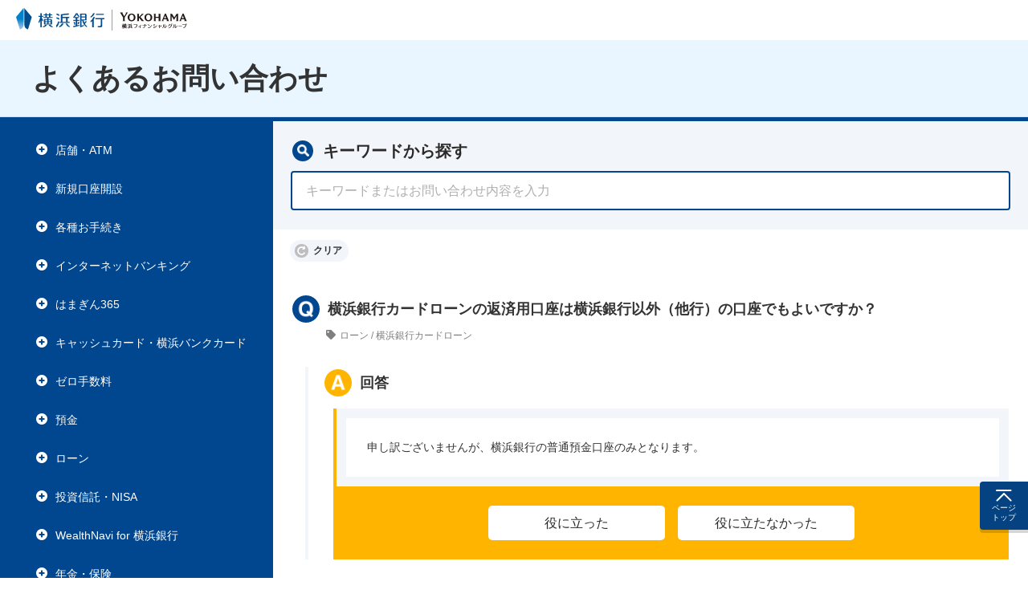

--- FILE ---
content_type: text/html
request_url: https://faq.boy.co.jp/712
body_size: 1805
content:
<!doctype html>
<html lang="ja" data-script-enabled="false">
<head>
<meta charset="utf-8">
<meta http-equiv="X-UA-Compatible" content="IE=edge">
<meta name="viewport" content="width=device-width">
<title>よくあるお問い合わせ｜横浜銀行</title>
<meta name="description" content="横浜銀行のよくあるお問い合わせのページです。">
<link rel="canonical" href="https://faq.boy.co.jp/">
<!-- Google Tag Manager -->
<script>
    (function (w, d, s, l, i) {
        w[l] = w[l] || []; w[l].push({
            'gtm.start':
                new Date().getTime(), event: 'gtm.js'
        }); var f = d.getElementsByTagName(s)[0],
            j = d.createElement(s), dl = l != 'dataLayer' ? '&l=' + l : ''; j.async = true; j.src =
                'https://www.googletagmanager.com/gtm.js?id=' + i + dl; f.parentNode.insertBefore(j, f);
    })(window, document, 'script', 'dataLayer', 'GTM-M5KV2SZ');
</script>
<!-- End Google Tag Manager -->
<link rel="shortcut icon" href="https://www.boy.co.jp/favicon.ico">
<link rel="stylesheet" href="/shared/css/master.min.css">
<script src="/shared/js/init.js"></script>
<link href="/static/css/app.70d0e2e9f4e7500d32a0.css" rel="stylesheet" charset="UTF-8"><script type="text/javascript" src="/static/js/manifest.7a4c75c27599dddddfc7.js" charset="UTF-8"></script><script type="text/javascript" src="/static/js/vendor.87f04db5a2d4cd6aa351.js" charset="UTF-8"></script><script type="text/javascript" src="/static/js/app.5de09a93d45570ffde99.js" charset="UTF-8"></script></head>

<body id="body" class="simple">
<!-- Google Tag Manager (noscript) -->
<noscript>
    <iframe src="https://www.googletagmanager.com/ns.html?id=GTM-M5KV2SZ" height="0" width="0"
        style="display:none;visibility:hidden"></iframe>
</noscript>
<!-- End Google Tag Manager (noscript) -->
<!-- ======================== Header ======================== -->
<noscript>
<p class="noscript-text"><b>本コンテンツはJavaScriptを使用しています。ブラウザの設定にて、JavaScriptを有効にしてください。</b></p>
</noscript>

<header class="header">
<div class="header-wide">
<p class="header-logo"><a href="https://www.boy.co.jp/" target="_blank" rel="noopener"><span><img src="/shared/images/logo_main_01.svg" alt="横浜銀行"></span></a><a href="https://www.boy.co.jp/redirect/?redirect_id=link_0001" target="_blank" rel="noopener"><span><img src="/shared/images/logo_main_02.svg" alt="横浜フィナンシャルグループ"></span></a></p>
</div><!-- /.header-wide -->
<div class="header-narrow">
<p class="header-logo"><a href="https://www.boy.co.jp/" target="_blank" rel="noopener"><span><img src="/shared/images/logo_main_01.svg" alt="横浜銀行"></span></a><a href="https://www.boy.co.jp/redirect/?redirect_id=link_0001" target="_blank" rel="noopener"><span><img src="/shared/images/logo_main_02.svg" alt="横浜フィナンシャルグループ"></span></a></p>
</div><!-- /.header-narrow -->
</header>
<!-- ======================== Header ======================== -->

<!-- ========================= Main ========================= -->
<main id="main">

<div class="hdg-l1">
<div class="inner">
<h1 class="item">よくあるお問い合わせ</h1>
</div>
</div><!-- /.hdg-l1 -->

<div class="main-container">

<div id="app"></div>

</div><!-- /.main-container -->
<div class="nav-fixed">
<ul class="nav-fixed-list js-nav-fixed">
<li class="top"><a href="#top" class="js-top"><span>ページトップ</span></a></li>
</ul>
</div><!-- /.nav-fixed -->
</main>
<!-- ========================= Main ========================= -->

<!-- ======================== Footer ======================== -->
<footer class="footer">
<div class="footer-row-04">
<div class="inner">
<div class="specify">
<div class="item">
<p class="prove">登録金融機関　関東財務局長（登金）第36号<br>加入協会　日本証券業協会　一般社団法人金融先物取引業協会</p>
</div>
<div class="item">
<p class="code"><b>株式会社横浜銀行 金融機関コード：0138</b></p>
<p class="copy"><small>Copyright (C) <span class="js-year"></span> The Bank of Yokohama, Ltd. All rights reserved.</small></p>
</div>
</div>
</div>
</div><!-- /.footer-row-04 -->
</footer>
<!-- ======================== Footer ======================== -->

<!-- ====================== JavaScript ====================== -->
<script src="//ajax.googleapis.com/ajax/libs/jquery/3.4.1/jquery.min.js" defer></script>
<script>window.jQuery || document.write('<script src="/shared/js/jquery.js" defer><\/script>')</script>
<script src="//ast.red.asp.appirits.com/javascripts/services/boy/as_beacon.all.min.js" defer></script>
<script src="/shared/js/run.js" defer></script>
<!-- ====================== JavaScript ====================== -->
</body>
</html>

--- FILE ---
content_type: text/css
request_url: https://faq.boy.co.jp/shared/css/master.min.css
body_size: 54798
content:
@charset "utf-8";

#divDataArea>.release .text a:after,#divDataArea>.release .text a:before,#js-rightnow-search .rn_Item a::before,#js-rightnow-search .rn_Item>.rn_Title::before,#nav_001 .item a.selected::after,#press_link ul>li>a::before,.btn-check-01>.item .label::after,.btn-check-01>.item .label::before,.btn-em-02._beginner>.item>.mark::before,.btn-em-02._blank>.item .icon-blank::after,.btn-em-02._blank>.item .icon-blank::before,.btn-em-02>.item::after,.btn-em-02>.item::before,.btn-em-03._beginner>.item>.mark::before,.btn-em-03._blank>.item .icon-blank::after,.btn-em-03._blank>.item .icon-blank::before,.btn-em-03>.item::after,.btn-em-03>.item::before,.btn-em._beginner>.item>.mark::before,.btn-em._blank>.item .icon-blank::after,.btn-em._blank>.item .icon-blank::before,.btn-em>.item::after,.btn-em>.item::before,.btn-favorite>.item::before,.btn-more>.item::after,.btn-more>.item::before,.btn-thin._blank>.item .icon-blank::after,.btn-thin._blank>.item .icon-blank::before,.btn-thin._close>.item::after,.btn-thin>.item::before,.btn._blank>.item .icon-blank::after,.btn._blank>.item .icon-blank::before,.btn._close>.item::after,.btn>.item::before,.footer-row-02 .grid-products._hojin>.col::before,.footer-row-02 .products-link-list>li .baloom .baloom-link-list>li a::before,.footer-row-02 .products-link-list>li .baloom .inner::before,.footer-row-02 .products-link-list>li .baloom .js-toggle-close>button span::after,.footer-row-02 .products-link-list>li .baloom .js-toggle-close>button span::before,.footer-row-02 .products-link-list>li>a.js-toggle-hook::after,.footer-row-02 .products-link-list>li>a.js-toggle-hook::before,.footer-row-02 .products-link-list>li>a::before,.footer-row-03>.inner>.utility>li::before,.form-check .item::after,.form-check .item::before,.form-check input[type=checkbox]:disabled+.item::after,.form-grid-list .form-check-img input[type=checkbox]:disabled+.item::after,.form-grid-list .form-check-img label::after,.form-grid-list .form-check-img label::before,.form-grid-list .form-check-panel input[type=checkbox]:disabled+.item::after,.form-grid-list .form-check-panel label::after,.form-grid-list .form-check-panel label::before,.form-grid-list .form-radio-panel input[type=radio]:disabled+.item::after,.form-grid-list .form-radio-panel label::after,.form-grid-list .form-radio-panel label::before,.form-radio .item::after,.form-radio .item::before,.form-radio input[type=radio]:disabled+.item::after,.form-select::after,.form-select::before,.form-text-between::before,.hdg-l1._favorite>.inner .favorite>.item::before,.hdg-l2-toggle .hdg-l2-hook .item::after,.hdg-l2-toggle .hdg-l2-hook .item::before,.hdg-l2-toggle .js-toggle-close>button::after,.hdg-l2._sub a.item::before,.hdg-l3 a::after,.hdg-l3-toggle .hdg-l3-hook .item::after,.hdg-l3-toggle .hdg-l3-hook .item::before,.hdg-l3-toggle .hdg-l3-hook::before,.hdg-l3-toggle .js-toggle-close>button::after,.hdg-l4>a::after,.header-en .header-logo>a:first-child::before,.header-en-link .item a::before,.header-en-search .en-narrow-search>.item .dropdown-content .close button span::after,.header-en-search .en-narrow-search>.item .dropdown-content .close button span::before,.header-en-search .en-narrow-search>.item._search>button::before,.header-en-search .en-narrow-search>.item>button.js-dropdown-hook.is-active::after,.header-en-search .en-narrow-search>.item>button.js-dropdown-hook.is-active::before,.header-narrow .header-business-form .baloom .baloom-link-list>li a::before,.header-narrow .header-business-form .baloom .js-toggle-close>button span::after,.header-narrow .header-business-form .baloom .js-toggle-close>button span::before,.header-narrow .header-business-form .etc .utility-link-list-02>li a::before,.header-narrow .header-business-form .etc .utility-link-list>li a::before,.header-narrow .header-business-form .main .header-menu>li .products-link-list>li>button.js-toggle-hook::after,.header-narrow .header-business-form .main .header-menu>li .products-link-list>li>button.js-toggle-hook::before,.header-narrow .header-business-form .main .header-menu>li .products-link-list>li>button.js-toggle-hook>span::before,.header-narrow .header-business-form .main .header-menu>li>button.js-toggle-hook::after,.header-narrow .header-business-form .main .header-menu>li>button.js-toggle-hook::before,.header-narrow .header-form-radio .item::after,.header-narrow .header-form-radio .item::before,.header-narrow .header-form-radio input[type=radio]:disabled+.item::after,.header-narrow .header-logo>a:first-child::before,.header-narrow .header-nav .header-hojin-login>.item .link-item a::before,.header-narrow .header-nav .header-nav-list>.item .dropdown-content .close button span::after,.header-narrow .header-nav .header-nav-list>.item .dropdown-content .close button span::before,.header-narrow .header-nav .header-nav-list>.item._login .dropdown-content .header-btn-list>li a::before,.header-narrow .header-nav .header-nav-list>.item._login .dropdown-content .header-btn-list>li a[target='_blank'] .icon-blank::after,.header-narrow .header-nav .header-nav-list>.item._login .dropdown-content .header-btn-list>li a[target='_blank'] .icon-blank::before,.header-narrow .header-nav .header-nav-list>.item._login>a::before,.header-narrow .header-nav .header-nav-list>.item._login>button::before,.header-narrow .header-nav .header-nav-list>.item._menu>button::after,.header-narrow .header-nav .header-nav-list>.item._menu>button::before,.header-narrow .header-nav .header-nav-list>.item._menu>button>.text::before,.header-narrow .header-nav .header-nav-list>.item._search .dropdown-content>.inner .map .link-item a::before,.header-narrow .header-nav .header-nav-list>.item._search>button::before,.header-narrow .header-nav .header-nav-list>.item>button.js-dropdown-hook.is-active::after,.header-narrow .header-nav .header-nav-list>.item>button.js-dropdown-hook.is-active::before,.header-wide .header-form-radio .item::after,.header-wide .header-form-radio .item::before,.header-wide .header-form-radio input[type=radio]:disabled+.item::after,.header-wide .header-logo>a:first-child span::before,.header-wide .header-nav-list>.item .dropdown-content .close button span::after,.header-wide .header-nav-list>.item .dropdown-content .close button span::before,.header-wide .header-nav-list>.item._boy>a.is-current::before,.header-wide .header-nav-list>.item._hojin>a.is-current::before,.header-wide .header-nav-list>.item._kojin>a.is-current::before,.header-wide .header-nav-list>.item._login .header-hojin-login .link-item a::before,.header-wide .header-nav-list>.item._login>button+.dropdown-content .header-btn-list>li a::before,.header-wide .header-nav-list>.item._login>button+.dropdown-content .header-btn-list>li a[target='_blank'] .icon-blank::after,.header-wide .header-nav-list>.item._login>button+.dropdown-content .header-btn-list>li a[target='_blank'] .icon-blank::before,.header-wide .header-nav-list>.item._login>button::before,.header-wide .header-nav-list>.item._menu .dropdown-content .row-inner>.inner .grid-products::before,.header-wide .header-nav-list>.item._menu .dropdown-content .row-inner>.inner .products-link-list .baloom .baloom-link-list>li a::before,.header-wide .header-nav-list>.item._menu .dropdown-content .row-inner>.inner .products-link-list .baloom .inner::before,.header-wide .header-nav-list>.item._menu .dropdown-content .row-inner>.inner .products-link-list .baloom .js-toggle-close>button span::after,.header-wide .header-nav-list>.item._menu .dropdown-content .row-inner>.inner .products-link-list .baloom .js-toggle-close>button span::before,.header-wide .header-nav-list>.item._menu .dropdown-content .row-inner>.inner .products-link-list>li>a.js-toggle-hook::after,.header-wide .header-nav-list>.item._menu .dropdown-content .row-inner>.inner .products-link-list>li>a.js-toggle-hook::before,.header-wide .header-nav-list>.item._menu .dropdown-content .row-inner>.inner .products-link-list>li>a::before,.header-wide .header-nav-list>.item._menu .dropdown-content .row-inner>.inner .products-link-list>li>button.js-toggle-hook::after,.header-wide .header-nav-list>.item._menu .dropdown-content .row-inner>.inner .products-link-list>li>button.js-toggle-hook::before,.header-wide .header-nav-list>.item._menu .dropdown-content .row-inner>.inner .products-link-list>li>button::before,.header-wide .header-nav-list>.item._menu .dropdown-content .row-inner>.inner .useful-link-list>li a::before,.header-wide .header-nav-list>.item._menu .dropdown-content .row-inner>.inner .utility-link-list>li a::before,.header-wide .header-nav-list>.item._menu>button::after,.header-wide .header-nav-list>.item._menu>button::before,.header-wide .header-nav-list>.item._menu>button>span::before,.header-wide .header-nav-list>.item._recruit>a.is-current::before,.header-wide .header-nav-list>.item._search .dropdown-content>.inner .map .link-item a::before,.header-wide .header-nav-list>.item._search>button::before,.header-wide .header-nav-list>.item._shareholder>a.is-current::before,.is-loading::after,.js-modal-content>.modal-inner .modal-content>:first-child.modal-close span::after,.js-modal-content>.modal-inner .modal-content>:first-child.modal-close span::before,.js-modal-content>.modal-inner .modal-head>.modal-close span::after,.js-modal-content>.modal-inner .modal-head>.modal-close span::before,.js-modal-content>.modal-inner>.modal-close::after,.js-modal-content>.modal-inner>.modal-close::before,.link-box>.item>a .text::before,.link-list-anchor-auto>.item>a::before,.link-list-anchor-grid>.item>a::before,.link-list-anchor>.item a::before,.link-list-anchor>.item._notice a::after,.link-list-auto>.item a::before,.link-list-grid>.item>a::before,.link-list-text>.item a.inner._blank .icon-blank::after,.link-list-text>.item a.inner._blank .icon-blank::before,.link-list-text>.item a.inner::before,.link-list>.item a.js-close::after,.link-list>.item a::before,.link-list>.item button.js-close::after,.link-list>.item button::before,.link-list>.item._notice a::after,.link-list>.item._notice button::after,.link-map>.item::before,.link-panel-toggle>.item .baloom .baloom-link-list>li a::before,.link-panel-toggle>.item .baloom .js-toggle-close>button span::after,.link-panel-toggle>.item .baloom .js-toggle-close>button span::before,.link-panel-toggle>.item>.hook.js-toggle-hook::after,.link-panel-toggle>.item>.hook.js-toggle-hook::before,.link-panel-toggle>.item>.hook.js-toggle-hook>span::before,.link-seminar>.item a .desc>li .theme::after,.link-seminar>.item a .desc>li .theme::before,.link-seminar>.item a::before,.list-campaign>.item>.inner>.content>.desc>li .theme::after,.list-campaign>.item>.inner>.content>.desc>li .theme::before,.list-campaign>.item>a>.content>.desc>li .theme::after,.list-campaign>.item>a>.content>.desc>li .theme::before,.list-explanation>.item::before,.list-faq>.item .question .text::before,.list-faq>.item .question.js-toggle-hook::after,.list-faq>.item .question.js-toggle-hook::before,.list-news>.item a._blank .icon-blank::after,.list-news>.item a._blank .icon-blank::before,.list-news>.item a::before,.list>li::before,.lyt-attention>.inner .link-item a .icon-blank::after,.lyt-attention>.inner .link-item a .icon-blank::before,.lyt-attention>.inner .link-item a::before,.lyt-favorite>.item .close>span::after,.lyt-favorite>.item .close>span::before,.lyt-localnav.js-localnav.is-fixed .nav-close>span::after,.lyt-localnav.js-localnav.is-fixed .nav-close>span::before,.lyt-localnav.js-localnav.is-fixed .panel-gp>.hdg>.text::before,.lyt-notice>.inner .link-item a::before,.lyt-search-result .lyt-search-content .content-link>.item a::before,.lyt-search-result .lyt-search-head .count dt::after,.lyt-search-result .lyt-search-head .count dt::before,.lyt-search-result .lyt-search-pagenation .next::before,.lyt-search-result .lyt-search-pagenation .prev::before,.lyt-sns>.inner .sns .item>a::before,.lyt-step-side>.item::before,.lyt-step>.item::before,.media-pinchout .item::after,.media-pinchout .item::before,.media-scroll .item::after,.media-scroll .item::before,.media-visual._mark>.col::before,.nav-fixed-list>li.top>a::before,.pagination ul>li>a::before,.panel .link-item::after,.panel-board::after,.panel-board::before,.panel-board>.inner::after,.panel-board>.inner::before,.panel-fund>.item>a .text::before,.panel-gp .link-item::after,.panel-gp>.hdg>a::after,.panel-inquiry>.inner-wide>.item .desc>li .mark::after,.panel-inquiry>.inner-wide>.item .desc>li .mark::before,.panel-inquiry>.inner>.item .desc>li .mark::after,.panel-inquiry>.inner>.item .desc>li .mark::before,.panel-login .btn-keyborad::before,.panel-login .form-text-login.lyt-attention>.inner .text::before,.panel-note .link-item::after,.panel-note>.content>.js-toggle-close>button::after,.panel-note>.hdg.js-toggle-hook::after,.panel-note>.hdg.js-toggle-hook::before,.panel-note>.hdg>.text::before,.panel-toggle .link-item::after,.panel-toggle>.content>.js-toggle-close>button::after,.panel-toggle>.hdg.js-toggle-hook::after,.panel-toggle>.hdg.js-toggle-hook::before,.panel-voice>.contnet::before,.products.simple .hdg-l2-toggle .hdg-l2-hook>.item .text::after,.products.simple .hdg-l2._sub>a.item::after,.table._railload tbody>tr>th .list>li::before,.top-attention-panel>.inner>.hdg .item::before,.top-business-panel>.item .baloom .baloom-link-list>li a::before,.top-business-panel>.item .baloom .js-toggle-close>button span::after,.top-business-panel>.item .baloom .js-toggle-close>button span::before,.top-business-panel>.item .hook::after,.top-business-panel>.item .hook::before,.top-business-panel>.item .hook>span::before,.top-business-panel>.item::after,.top-business-panel>.item>.hdg span::before,.top-hojin-panel>.item .baloom .baloom-link-list>li a::before,.top-hojin-panel>.item .baloom .js-toggle-close>button span::after,.top-hojin-panel>.item .baloom .js-toggle-close>button span::before,.top-hojin-panel>.item .hook::after,.top-hojin-panel>.item .hook::before,.top-hojin-panel>.item .hook>span::before,.top-hojin-panel>.item::after,.top-hojin-panel>.item>.hdg span::before,.top-link-panel .link-panel-toggle>.item .baloom .baloom-link-list>li a::before,.top-link-panel .link-panel-toggle>.item .baloom .js-toggle-close>button span::after,.top-link-panel .link-panel-toggle>.item .baloom .js-toggle-close>button span::before,.top-link-panel-product>.head .hdg._purpose::before,.top-link-panel-product>.head .hdg._service::before,.top-link-panel-purpose>.head .hdg::before,.top-link-panel>.content .link-panel-toggle::before,.top-link-panel>.content .link-panel::before,.top-link-panel>.head .hdg._purpose::before,.top-link-panel>.head .hdg._service::before,.top-main-content-utility-list>.item._faq a::before,.top-main-content-utility-list>.item._global a::before,.top-main-content-utility-list>.item._sitemap a::before,.top-main-content-utility-list>.item._store a::before,.top-main-view-image._carousel .js-carousel-controller span::after,.top-main-view-image._carousel .js-carousel-controller span::before,.top-news .top-news-item>.title .link a>span::before,.topic-path-list>li::before{display:block;content:''}/*! normalize.css v8.0.1 | MIT License | github.com/necolas/normalize.css */html{-webkit-text-size-adjust:100%;line-height:1.15}body{margin:0}main{display:block}h1{margin:.67em 0;font-size:2em}pre{font-size:1em;font-family:monospace,monospace}a{background-color:transparent}b,strong{font-weight:bolder}code,kbd,samp{font-size:1em;font-family:monospace,monospace}small{font-size:80%}sub,sup{position:relative;vertical-align:baseline;font-size:75%;line-height:0}sub{bottom:-.25em}sup{top:-.5em}img{border-style:none}button,input,optgroup,select,textarea{margin:0;font-size:100%;font-family:'ヒラギノ角ゴ Pro W3','Hiragino Kaku Gothic Pro','メイリオ',Meiryo,'ＭＳ Ｐゴシック','MS PGothic',sans-serif;line-height:1.15}:lang(en) button,:lang(en) input,:lang(en) optgroup,:lang(en) select,:lang(en) textarea{font-family:Arial,Helvetica,sans-serif}button,input{overflow:visible}button,select{text-transform:none}[type=button],[type=reset],[type=submit],button{cursor:pointer;-webkit-appearance:button}[type=button]::-moz-focus-inner,[type=reset]::-moz-focus-inner,[type=submit]::-moz-focus-inner,button::-moz-focus-inner{padding:0;border-style:none}[type=button]:-moz-focusring,[type=reset]:-moz-focusring,[type=submit]:-moz-focusring,button:-moz-focusring{outline:1px dotted ButtonText}textarea{overflow:auto}[type=checkbox],[type=radio]{box-sizing:border-box;padding:0}[type=number]::-webkit-inner-spin-button,[type=number]::-webkit-outer-spin-button{height:auto}[type=search]{outline-offset:-2px;-webkit-appearance:textfield}[type=search]::-webkit-search-decoration{-webkit-appearance:none}::-webkit-file-upload-button{font:inherit;-webkit-appearance:button}details{display:block}summary{display:list-item}template{display:none}[hidden]{display:none}:root{font-size:calc(1em * .625)}body,h1,h2,h3,h4,h5,h6,html,li{margin:0;padding:0}html{display:flex;flex-direction:column;overflow-x:hidden;overflow-y:auto}iframe{overflow:auto}body{display:flex;flex-direction:column;min-height:100vh;width:100%;height:100%;color:#333;word-break:break-all;font-size:1.6rem;font-family:'ヒラギノ角ゴ Pro W3','Hiragino Kaku Gothic Pro','メイリオ',Meiryo,'ＭＳ Ｐゴシック','MS PGothic',sans-serif;line-height:1.75}:lang(en) body{word-wrap:break-word;word-break:normal;word-break:break-word;overflow-wrap:break-word;font-family:Arial,Helvetica,sans-serif}body.iframe-btn,body.iframe-rate,body.iframe-video{min-height:0;width:100%;border:0}body.iframe-btn>:first-child,body.iframe-rate>:first-child,body.iframe-video>:first-child{margin-top:0}body.iframe-btn>:last-child,body.iframe-rate>:last-child,body.iframe-video>:last-child{margin-bottom:0}body.iframe-btn{padding-bottom:8px}body.iframe-btn .btn,body.iframe-btn .btn-em,body.iframe-btn .btn-em-02,body.iframe-btn .btn-em-03,body.iframe-btn .btn-thin{margin-bottom:0;padding-bottom:0}body.iframe-btn .btn .item,body.iframe-btn .btn-em .item,body.iframe-btn .btn-em-02 .item,body.iframe-btn .btn-em-03 .item,body.iframe-btn .btn-thin .item{padding:18px 35px 15px 18px}body.iframe-btn .btn .item[aria-disabled=true],body.iframe-btn .btn-em .item[aria-disabled=true],body.iframe-btn .btn-em-02 .item[aria-disabled=true],body.iframe-btn .btn-em-03 .item[aria-disabled=true],body.iframe-btn .btn-thin .item[aria-disabled=true]{box-shadow:0 4px 0 rgba(0,0,0,.16)}ol,ul{list-style-type:none}a{box-sizing:border-box;color:#008dcb;text-decoration:none}figure{margin:0}button{border:0;cursor:pointer}em{font-weight:700;font-style:normal}strong{font-weight:700;font-style:normal}img{max-width:100%;vertical-align:bottom}hr{margin:32px 0;border:0;border-top:2px solid #d5e0eb}dl,ol,p,ul{box-sizing:border-box;margin:0 0 32px;padding:0}p>a{text-decoration:underline}p>a:active,p>a:focus,p>a:hover{text-decoration:none}dl a,ol a,ul a{text-decoration:underline}dl a:active,dl a:focus,dl a:hover,ol a:active,ol a:focus,ol a:hover,ul a:active,ul a:focus,ul a:hover{text-decoration:none}dl>:last-child,ol>:last-child,ul>:last-child{margin-bottom:0}dfn{font-style:normal}dd{margin:0}table{border-collapse:collapse}table>a{text-decoration:underline}table>a:active,table>a:focus,table>a:hover{text-decoration:none}blockquote{margin:0}input[type=search],input[type=text]{border-radius:0}input,select{padding:1px}select:not(.val_required){-moz-appearance:none;-webkit-appearance:none;appearance:none}select:not(.val_required)::-ms-expand{display:none}.header-wide{position:relative;z-index:10;display:flex;width:100%;height:50px;background-color:#fff;justify-content:space-between}.header-wide .header-logo{display:flex;margin-bottom:0;width:calc((406 / 1366) * 100%);font-size:3.2rem;line-height:1}.header-wide .header-logo>a{display:flex;flex-shrink:0;box-sizing:border-box;height:100%;align-items:center}.header-wide .header-logo>a span{display:flex;flex:1 1 auto;align-items:center}.header-wide .header-logo>a span img{max-width:100%;width:100%;height:auto;vertical-align:baseline}.header-wide .header-logo>a:first-child span{position:relative;padding:5px 10px 8px 20px;max-width:110px}.header-wide .header-logo>a:first-child span::before{position:absolute;top:50%;right:0;width:1px;height:26px;background-color:#a29d9c;transform:translateY(-50%)}.header-wide .header-logo>a:first-child span img{width:100%;height:auto}.header-wide .header-logo>a:last-child span{padding:5px 20px 5px 9px;max-width:84px}.header-wide .header-logo>a:last-child span img{flex-shrink:0;width:100%;height:auto}.header-wide .header-logo>a img{vertical-align:middle}_:-ms-lang(x)::-ms-backdrop,.header-wide .header-logo > a:last-child span img{min-height:21px}.header-wide .header-nav{display:flex;width:calc((899 / 1366) * 100%)}.simple .header-wide .header-nav{display:none}.header-wide .header-nav-list{display:flex;margin-bottom:0;width:100%;justify-content:space-between;align-items:center}.header-wide .header-nav-list>.item{display:flex;width:calc((228 / 960) * 100%);height:100%;flex-grow:1;justify-content:center}.header-wide .header-nav-list>.item>a,.header-wide .header-nav-list>.item>button{position:relative;display:flex;padding:5px;width:100%;height:100%;text-align:center;font-size:1.3rem;line-height:1.4;transition:.2s ease-out;justify-content:center;align-items:center}.header-wide .header-nav-list>.item .dropdown-content{position:absolute;top:50px;left:0;z-index:10;display:none;width:100%;background-color:#e9f6ff}.header-wide .header-nav-list>.item .dropdown-content>.inner{box-sizing:border-box;margin:0 auto;padding:30px 40px;max-width:1366px;width:100%}.header-wide .header-nav-list>.item .dropdown-content>.inner>:last-child{margin-bottom:0}.header-wide .header-nav-list>.item .dropdown-content .close{width:100%;border-top:1px solid #c1c1c1}.header-wide .header-nav-list>.item .dropdown-content .close button{padding:16px;width:100%;background-color:#d9e3ee;transition:background-color .2s ease-out}.header-wide .header-nav-list>.item .dropdown-content .close button span{position:relative;padding-left:27px;font-weight:700}.header-wide .header-nav-list>.item .dropdown-content .close button span::after,.header-wide .header-nav-list>.item .dropdown-content .close button span::before{position:absolute;top:50%;left:0;margin-top:-1px;width:15px;height:2px;border-radius:2px;background-color:#01478f}.header-wide .header-nav-list>.item .dropdown-content .close button span::before{transform:translateY(-50%) rotate(45deg)}.header-wide .header-nav-list>.item .dropdown-content .close button span::after{transform:translateY(-50%) rotate(-45deg)}.header-wide .header-nav-list>.item .dropdown-content .close button:active,.header-wide .header-nav-list>.item .dropdown-content .close button:focus,.header-wide .header-nav-list>.item .dropdown-content .close button:hover{background-color:#e5f4ff}.header-wide .header-nav-list>.item>a{text-decoration:none}.header-wide .header-nav-list>.item._login>button,.header-wide .header-nav-list>.item._search>button{transition:background-color .2s ease-out}.header-wide .header-nav-list>.item._login>button::before,.header-wide .header-nav-list>.item._search>button::before{transition:transform .2s ease-out}.header-wide .header-nav-list>.item._login._hojin-item>button+.dropdown-content>.inner{padding-top:35px;padding-bottom:35px}.header-wide .header-nav-list>.item._login .header-hojin-login{display:flex;margin-bottom:32px;padding-bottom:20px;border-bottom:1px solid #b2c7dd}.header-wide .header-nav-list>.item._login .header-hojin-login>.item{box-sizing:border-box;padding:5px 60px;width:50%}.header-wide .header-nav-list>.item._login .header-hojin-login>.item:first-child{border-right:1px solid #b2c7dd}.header-wide .header-nav-list>.item._login .header-hojin-login>.item>:last-child{margin-bottom:0}.header-wide .header-nav-list>.item._login .header-hojin-login>.item .hdg{margin-bottom:24px;text-align:center;font-size:2.2rem;line-height:1.36}.header-wide .header-nav-list>.item._login .header-hojin-login .link-item{text-align:center}.header-wide .header-nav-list>.item._login .header-hojin-login .link-item a{position:relative;padding:1px 1px 1px 20px;color:#333;text-decoration:none;font-weight:700}.header-wide .header-nav-list>.item._login .header-hojin-login .link-item a::before{position:absolute;top:9px;left:2px;width:6px;height:6px;border-top:1px solid #01478f;border-right:1px solid #01478f;transform:rotate(45deg) translate3d(0,0,0)}.header-wide .header-nav-list>.item._login .header-hojin-login .link-item a:active,.header-wide .header-nav-list>.item._login .header-hojin-login .link-item a:focus,.header-wide .header-nav-list>.item._login .header-hojin-login .link-item a:hover{text-decoration:underline}.header-wide .header-nav-list>.item._kojin>a{background-color:#fff;color:#333}.header-wide .header-nav-list>.item._kojin>a:active,.header-wide .header-nav-list>.item._kojin>a:focus,.header-wide .header-nav-list>.item._kojin>a:hover{background-color:#e5f4ff}.header-wide .header-nav-list>.item._kojin>a.is-current::before{position:absolute;bottom:0;left:0;width:100%;height:2px;border-radius:2px;background-color:#01478f}.header-wide .header-nav-list>.item._hojin>a{background-color:#d9e3ee;color:#01478f}.header-wide .header-nav-list>.item._hojin>a:active,.header-wide .header-nav-list>.item._hojin>a:focus,.header-wide .header-nav-list>.item._hojin>a:hover{background-color:#e5f4ff}.header-wide .header-nav-list>.item._hojin>a.is-current::before{position:absolute;bottom:0;left:0;width:100%;height:2px;border-radius:2px;background-color:#01478f}.header-wide .header-nav-list>.item._boy,.header-wide .header-nav-list>.item._recruit,.header-wide .header-nav-list>.item._shareholder{width:calc((186 / 960) * 100%)}.header-wide .header-nav-list>.item._boy>a,.header-wide .header-nav-list>.item._recruit>a,.header-wide .header-nav-list>.item._shareholder>a{background-color:#fff;color:#333}.header-wide .header-nav-list>.item._boy>a:active,.header-wide .header-nav-list>.item._boy>a:focus,.header-wide .header-nav-list>.item._boy>a:hover,.header-wide .header-nav-list>.item._recruit>a:active,.header-wide .header-nav-list>.item._recruit>a:focus,.header-wide .header-nav-list>.item._recruit>a:hover,.header-wide .header-nav-list>.item._shareholder>a:active,.header-wide .header-nav-list>.item._shareholder>a:focus,.header-wide .header-nav-list>.item._shareholder>a:hover{background-color:#e5f4ff}.header-wide .header-nav-list>.item._boy>a.is-current::before,.header-wide .header-nav-list>.item._recruit>a.is-current::before,.header-wide .header-nav-list>.item._shareholder>a.is-current::before{position:absolute;bottom:0;left:0;width:100%;height:2px;border-radius:2px;background-color:#01478f}.header-wide .header-nav-list>.item._search>button{position:relative;padding-right:20px;padding-left:40px;background-color:#01478f;color:#fff;font-weight:700;transition-property:background-color}.header-wide .header-nav-list>.item._search>button::before{position:absolute;top:50%;left:20px;margin:auto;width:0;height:0;border-width:7px 5px 0 5px;border-style:solid;border-color:#fff transparent transparent transparent;border-radius:2px;transition:transform .2s ease-out;transform:translateY(-50%)}.header-wide .header-nav-list>.item._search>button:active,.header-wide .header-nav-list>.item._search>button:focus,.header-wide .header-nav-list>.item._search>button:hover{background-color:#e5f4ff;color:#01478f}.header-wide .header-nav-list>.item._search>button:active::before,.header-wide .header-nav-list>.item._search>button:focus::before,.header-wide .header-nav-list>.item._search>button:hover::before{border-color:#01478f transparent transparent transparent}.header-wide .header-nav-list>.item._search>button.is-active{background-color:#e9f6ff;color:#01478f}.header-wide .header-nav-list>.item._search>button.is-active::before{border-top-color:#01478f;transform:translateY(-50%) rotate(180deg)}.header-wide .header-nav-list>.item._search .dropdown-content>.inner{display:flex;padding-top:45px;padding-bottom:45px}.header-wide .header-nav-list>.item._search .dropdown-content>.inner .word{padding-right:50px;width:calc((1040 / 1286) * 100%);border-right:1px solid #d9e3ee}.header-wide .header-nav-list>.item._search .dropdown-content>.inner .map{padding-left:20px;width:calc((246 / 1286) * 100%)}.header-wide .header-nav-list>.item._search .dropdown-content>.inner .map .link-item{margin-bottom:0}.header-wide .header-nav-list>.item._search .dropdown-content>.inner .map .link-item a{position:relative;display:block;padding:1px 1px 1px 15px;color:#333;text-decoration:none;font-weight:700;font-size:1.4rem}.header-wide .header-nav-list>.item._search .dropdown-content>.inner .map .link-item a::before{position:absolute;top:10px;left:2px;width:5px;height:5px;border-top:1px solid #01478f;border-right:1px solid #01478f;transform:rotate(45deg) translate3d(0,0,0)}.header-wide .header-nav-list>.item._search .dropdown-content>.inner .map .link-item a:active,.header-wide .header-nav-list>.item._search .dropdown-content>.inner .map .link-item a:focus,.header-wide .header-nav-list>.item._search .dropdown-content>.inner .map .link-item a:hover{text-decoration:underline}.header-wide .header-nav-list>.item._login>a{position:relative;padding-right:20px;padding-left:20px;background-color:#008dcb;color:#fff;font-weight:700}.header-wide .header-nav-list>.item._login>a:active,.header-wide .header-nav-list>.item._login>a:focus,.header-wide .header-nav-list>.item._login>a:hover{background-color:#e5f4ff;color:#01478f}.header-wide .header-nav-list>.item._login>button{position:relative;padding-right:20px;padding-left:40px;background-color:#008dcb;color:#fff;font-weight:700}.header-wide .header-nav-list>.item._login>button::before{position:absolute;top:50%;left:20px;margin:auto;width:0;height:0;border-width:7px 5px 0 5px;border-style:solid;border-color:#fff transparent transparent transparent;border-radius:2px;transform:translateY(-50%)}.header-wide .header-nav-list>.item._login>button:active,.header-wide .header-nav-list>.item._login>button:focus,.header-wide .header-nav-list>.item._login>button:hover{background-color:#e5f4ff;color:#01478f}.header-wide .header-nav-list>.item._login>button:active::before,.header-wide .header-nav-list>.item._login>button:focus::before,.header-wide .header-nav-list>.item._login>button:hover::before{border-color:#01478f transparent transparent transparent}.header-wide .header-nav-list>.item._login>button.is-active{background-color:#e9f6ff;color:#01478f}.header-wide .header-nav-list>.item._login>button.is-active::before{border-top-color:#01478f;transform:translateY(-50%) rotate(180deg)}.header-wide .header-nav-list>.item._login>button+.dropdown-content>.inner{padding-top:45px;padding-bottom:55px}.header-wide .header-nav-list>.item._login>button+.dropdown-content .header-btn-list{display:flex;margin-bottom:0;justify-content:center}.header-wide .header-nav-list>.item._login>button+.dropdown-content .header-btn-list>li{padding:0 20px;max-width:520px;width:100%}.header-wide .header-nav-list>.item._login>button+.dropdown-content .header-btn-list>li a{position:relative;display:flex;padding:27px 45px;height:100%;border-radius:6px;background-color:#01478f;box-shadow:0 4px 0 #a0aab2;color:#fff;text-align:center;text-decoration:none;font-weight:700;font-size:1.8rem;transition:background-color .2s ease-out;justify-content:center;align-items:center}.header-wide .header-nav-list>.item._login>button+.dropdown-content .header-btn-list>li a::before{position:absolute;top:50%;right:23px;margin-top:-5px;width:10px;height:10px;border-top:2px solid #fff;border-right:2px solid #fff;transition:transform .2s ease-out;transform:rotate(45deg) translate3d(0,0,0)}.header-wide .header-nav-list>.item._login>button+.dropdown-content .header-btn-list>li a:active,.header-wide .header-nav-list>.item._login>button+.dropdown-content .header-btn-list>li a:focus,.header-wide .header-nav-list>.item._login>button+.dropdown-content .header-btn-list>li a:hover{background-color:#4c7db0}.header-wide .header-nav-list>.item._login>button+.dropdown-content .header-btn-list>li a:active::before,.header-wide .header-nav-list>.item._login>button+.dropdown-content .header-btn-list>li a:focus::before,.header-wide .header-nav-list>.item._login>button+.dropdown-content .header-btn-list>li a:hover::before{transform:rotate(45deg) translate3d(4px,-4px,0)}.header-wide .header-nav-list>.item._login>button+.dropdown-content .header-btn-list>li a[target='_blank']::before{display:none}.header-wide .header-nav-list>.item._login>button+.dropdown-content .header-btn-list>li a[target='_blank'] .icon-blank{position:absolute;top:50%;right:13px;display:block;overflow:hidden;width:20px;height:20px;color:transparent;white-space:nowrap;font-size:1rem;transform:translateY(-50%)}.header-wide .header-nav-list>.item._login>button+.dropdown-content .header-btn-list>li a[target='_blank'] .icon-blank::after,.header-wide .header-nav-list>.item._login>button+.dropdown-content .header-btn-list>li a[target='_blank'] .icon-blank::before{position:absolute;transition:transform .2s ease-out;transform:translate3d(0,0,0)}.header-wide .header-nav-list>.item._login>button+.dropdown-content .header-btn-list>li a[target='_blank'] .icon-blank::before{top:4px;left:8px;width:7px;height:7px;border:1px solid #fff}.header-wide .header-nav-list>.item._login>button+.dropdown-content .header-btn-list>li a[target='_blank'] .icon-blank::after{top:8px;left:5px;width:7px;height:7px;border-bottom:1px solid #fff;border-left:1px solid #fff}.header-wide .header-nav-list>.item._login>button+.dropdown-content .header-btn-list>li a[target='_blank']:active .icon-blank::before,.header-wide .header-nav-list>.item._login>button+.dropdown-content .header-btn-list>li a[target='_blank']:focus .icon-blank::before,.header-wide .header-nav-list>.item._login>button+.dropdown-content .header-btn-list>li a[target='_blank']:hover .icon-blank::before{transform:translate3d(1px,-1px,0)}.header-wide .header-nav-list>.item._login>button+.dropdown-content .header-btn-list>li a[target='_blank']:active .icon-blank::after,.header-wide .header-nav-list>.item._login>button+.dropdown-content .header-btn-list>li a[target='_blank']:focus .icon-blank::after,.header-wide .header-nav-list>.item._login>button+.dropdown-content .header-btn-list>li a[target='_blank']:hover .icon-blank::after{transform:translate3d(-1px,1px,0)}.header-wide .header-nav-list>.item._login>button+.dropdown-content .header-btn-list>li._normal a{border:2px solid #01478f;background-color:#e5f4ff;color:#01478f}.header-wide .header-nav-list>.item._login>button+.dropdown-content .header-btn-list>li._normal a .icon-blank::before{border:1px solid #01478f}.header-wide .header-nav-list>.item._login>button+.dropdown-content .header-btn-list>li._normal a .icon-blank::after{border-bottom:1px solid #01478f;border-left:1px solid #01478f}.header-wide .header-nav-list>.item._login>button+.dropdown-content .header-btn-list>li._normal a:active,.header-wide .header-nav-list>.item._login>button+.dropdown-content .header-btn-list>li._normal a:focus,.header-wide .header-nav-list>.item._login>button+.dropdown-content .header-btn-list>li._normal a:hover{background-color:#bfe3ff}.header-wide .header-nav-list>.item._login>button+.dropdown-content .header-btn-list._row{flex-direction:column;margin-top:-28px;margin-bottom:28px}.header-wide .header-nav-list>.item._login>button+.dropdown-content .header-btn-list._row>li{margin-top:28px;padding:0}.header-wide .header-nav-list>.item._menu{width:50px}.header-wide .header-nav-list>.item._menu>button{padding:0;background-color:#01478f;color:transparent;font-size:1rem}.header-wide .header-nav-list>.item._menu>button span::before,.header-wide .header-nav-list>.item._menu>button::before{transition:transform .2s ease-out,top .2s ease-out}.header-wide .header-nav-list>.item._menu>button::after{transition:transform .2s ease-out}.header-wide .header-nav-list>.item._menu>button:active,.header-wide .header-nav-list>.item._menu>button:focus,.header-wide .header-nav-list>.item._menu>button:hover{background-color:#e5f4ff}.header-wide .header-nav-list>.item._menu>button:active span::before,.header-wide .header-nav-list>.item._menu>button:active::after,.header-wide .header-nav-list>.item._menu>button:active::before,.header-wide .header-nav-list>.item._menu>button:focus span::before,.header-wide .header-nav-list>.item._menu>button:focus::after,.header-wide .header-nav-list>.item._menu>button:focus::before,.header-wide .header-nav-list>.item._menu>button:hover span::before,.header-wide .header-nav-list>.item._menu>button:hover::after,.header-wide .header-nav-list>.item._menu>button:hover::before{background-color:#01478f}.header-wide .header-nav-list>.item._menu>button.is-active{background-color:#e9f6ff}.header-wide .header-nav-list>.item._menu>button.is-active span::before{background-color:rgba(0,0,0,0);transform:translateY(-50%) rotate(-45deg)}.header-wide .header-nav-list>.item._menu>button.is-active::after,.header-wide .header-nav-list>.item._menu>button.is-active::before{top:50%;left:14px;margin-left:0;background-color:#01478f}.header-wide .header-nav-list>.item._menu>button.is-active::before{transform:translateY(-50%) rotate(45deg)}.header-wide .header-nav-list>.item._menu>button.is-active::after{transform:translateY(-50%) rotate(-45deg)}.header-wide .header-nav-list>.item._menu>button span{position:relative;display:block;width:50px;height:50px}.header-wide .header-nav-list>.item._menu>button::after,.header-wide .header-nav-list>.item._menu>button::before,.header-wide .header-nav-list>.item._menu>button>span::before{position:absolute;left:50%;display:block;margin-left:-11px;width:22px;height:3px;background-color:#fff}.header-wide .header-nav-list>.item._menu>button::before{top:16px}.header-wide .header-nav-list>.item._menu>button::after{top:24px}.header-wide .header-nav-list>.item._menu>button>span::before{top:32px}.header-wide .header-nav-list>.item._menu .dropdown-content .row-inner{border-bottom:1px solid #a1b4c9}.header-wide .header-nav-list>.item._menu .dropdown-content .row-inner:nth-child(3){border-bottom:0}.header-wide .header-nav-list>.item._menu .dropdown-content .row-inner>.inner{box-sizing:border-box;margin:0 auto;padding:35px 35px 30px;max-width:1366px;width:100%}.header-wide .header-nav-list>.item._menu .dropdown-content .row-inner>.inner .hdg{margin-bottom:25px;color:#01478f;font-weight:700;font-size:2.2rem}.header-wide .header-nav-list>.item._menu .dropdown-content .row-inner>.inner .useful-link-list{display:flex;margin-top:-25px;margin-bottom:0;margin-left:-20px;flex-wrap:wrap}.header-wide .header-nav-list>.item._menu .dropdown-content .row-inner>.inner .useful-link-list>li{box-sizing:border-box;margin-top:25px;padding:0 20px;width:20%;border-left:1px solid #d9e3ee}.header-wide .header-nav-list>.item._menu .dropdown-content .row-inner>.inner .useful-link-list>li:first-child,.header-wide .header-nav-list>.item._menu .dropdown-content .row-inner>.inner .useful-link-list>li:nth-child(5n+1){border-left:0}.header-wide .header-nav-list>.item._menu .dropdown-content .row-inner>.inner .useful-link-list>li a{position:relative;display:block;padding:1px 1px 1px 15px;color:#333;text-decoration:none;font-weight:700;font-size:1.4rem}.header-wide .header-nav-list>.item._menu .dropdown-content .row-inner>.inner .useful-link-list>li a::before{position:absolute;top:10px;left:1px;width:5px;height:5px;border-top:1px solid #044281;border-right:1px solid #044281;transform:rotate(45deg) translate3d(0,0,0)}.header-wide .header-nav-list>.item._menu .dropdown-content .row-inner>.inner .useful-link-list>li a:active,.header-wide .header-nav-list>.item._menu .dropdown-content .row-inner>.inner .useful-link-list>li a:focus,.header-wide .header-nav-list>.item._menu .dropdown-content .row-inner>.inner .useful-link-list>li a:hover{text-decoration:underline}.header-wide .header-nav-list>.item._menu .dropdown-content .row-inner>.inner .grid-products{position:relative;display:flex;margin-bottom:20px;margin-left:-20px;padding-bottom:20px;flex-wrap:wrap}.header-wide .header-nav-list>.item._menu .dropdown-content .row-inner>.inner .grid-products::before{position:absolute;bottom:0;left:20px;width:calc(100% - 20px);height:1px;background-color:#d9e3ee}.header-wide .header-nav-list>.item._menu .dropdown-content .row-inner>.inner .grid-products>.col{box-sizing:border-box;padding:0 20px;width:20%;border-right:1px solid #d9e3ee}.header-wide .header-nav-list>.item._menu .dropdown-content .row-inner>.inner .grid-products>.col:last-child{border-right:0}.header-wide .header-nav-list>.item._menu .dropdown-content .row-inner>.inner .grid-products._hojin-item::before{display:none}.header-wide .header-nav-list>.item._menu .dropdown-content .row-inner>.inner .grid-products._hojin-item .products-link-list>li>a,.header-wide .header-nav-list>.item._menu .dropdown-content .row-inner>.inner .grid-products._hojin-item .products-link-list>li>button{font-weight:400}.header-wide .header-nav-list>.item._menu .dropdown-content .row-inner>.inner .grid-products._hojin-item>.col{padding:0 5px 0 20px;width:25%}.header-wide .header-nav-list>.item._menu .dropdown-content .row-inner>.inner .grid-products._hojin-item>.col .hdg-02{margin-bottom:20px;font-size:1.4rem}.header-wide .header-nav-list>.item._menu .dropdown-content .row-inner>.inner .grid-products._boy-item::before{display:none}.header-wide .header-nav-list>.item._menu .dropdown-content .row-inner>.inner .grid-products._boy-item .col{width:100%}.header-wide .header-nav-list>.item._menu .dropdown-content .row-inner>.inner .grid-products._boy-item .col .products-link-list{display:flex;margin-top:-25px;margin-left:-20px;flex-wrap:wrap}.header-wide .header-nav-list>.item._menu .dropdown-content .row-inner>.inner .grid-products._boy-item .col .products-link-list>li{box-sizing:border-box;margin-top:25px;margin-bottom:0;padding:0 20px;width:20%}.header-wide .header-nav-list>.item._menu .dropdown-content .row-inner>.inner .grid-products-02{display:flex;margin-left:-20px}.header-wide .header-nav-list>.item._menu .dropdown-content .row-inner>.inner .grid-products-02 .col{box-sizing:border-box;padding:0 20px}.header-wide .header-nav-list>.item._menu .dropdown-content .row-inner>.inner .grid-products-02 .col._card{width:20%;border-right:1px solid #d9e3ee}.header-wide .header-nav-list>.item._menu .dropdown-content .row-inner>.inner .grid-products-02 .col._etc{display:flex;width:80%}.header-wide .header-nav-list>.item._menu .dropdown-content .row-inner>.inner .grid-products-02 .col._etc>.item{box-sizing:border-box;padding-right:10px;width:calc((266 / 1064) * 100%)}.header-wide .header-nav-list>.item._menu .dropdown-content .row-inner>.inner .grid-products-02 .col:last-child{border-right:0}.header-wide .header-nav-list>.item._menu .dropdown-content .row-inner>.inner .products-link-list{margin-bottom:0}.header-wide .header-nav-list>.item._menu .dropdown-content .row-inner>.inner .products-link-list>li{margin-bottom:15px}.header-wide .header-nav-list>.item._menu .dropdown-content .row-inner>.inner .products-link-list>li:last-child{margin-bottom:0}.header-wide .header-nav-list>.item._menu .dropdown-content .row-inner>.inner .products-link-list>li>a,.header-wide .header-nav-list>.item._menu .dropdown-content .row-inner>.inner .products-link-list>li>button{position:relative;display:block;padding:1px 1px 1px 15px;background-color:rgba(0,0,0,0);color:#333;text-align:left;text-decoration:none;font-weight:700;font-size:1.4rem;line-height:1.75}.header-wide .header-nav-list>.item._menu .dropdown-content .row-inner>.inner .products-link-list>li>a::before,.header-wide .header-nav-list>.item._menu .dropdown-content .row-inner>.inner .products-link-list>li>button::before{position:absolute;top:10px;left:0;width:5px;height:5px;border-top:1px solid #044281;border-right:1px solid #044281;transform:rotate(45deg) translate3d(0,0,0)}.header-wide .header-nav-list>.item._menu .dropdown-content .row-inner>.inner .products-link-list>li>a:active,.header-wide .header-nav-list>.item._menu .dropdown-content .row-inner>.inner .products-link-list>li>a:focus,.header-wide .header-nav-list>.item._menu .dropdown-content .row-inner>.inner .products-link-list>li>a:hover,.header-wide .header-nav-list>.item._menu .dropdown-content .row-inner>.inner .products-link-list>li>button:active,.header-wide .header-nav-list>.item._menu .dropdown-content .row-inner>.inner .products-link-list>li>button:focus,.header-wide .header-nav-list>.item._menu .dropdown-content .row-inner>.inner .products-link-list>li>button:hover{text-decoration:underline}.header-wide .header-nav-list>.item._menu .dropdown-content .row-inner>.inner .products-link-list>li>a.js-toggle-hook::after,.header-wide .header-nav-list>.item._menu .dropdown-content .row-inner>.inner .products-link-list>li>a.js-toggle-hook::before,.header-wide .header-nav-list>.item._menu .dropdown-content .row-inner>.inner .products-link-list>li>button.js-toggle-hook::after,.header-wide .header-nav-list>.item._menu .dropdown-content .row-inner>.inner .products-link-list>li>button.js-toggle-hook::before{transition:background-color .2s ease-out,transform .2s ease-out}.header-wide .header-nav-list>.item._menu .dropdown-content .row-inner>.inner .products-link-list>li>a.js-toggle-hook::before,.header-wide .header-nav-list>.item._menu .dropdown-content .row-inner>.inner .products-link-list>li>button.js-toggle-hook::before{position:absolute;top:9px;left:5px;width:1px;height:9px;border:0;background-color:#01478f;transform:rotate(0) translate3d(0,0,0)}.header-wide .header-nav-list>.item._menu .dropdown-content .row-inner>.inner .products-link-list>li>a.js-toggle-hook::after,.header-wide .header-nav-list>.item._menu .dropdown-content .row-inner>.inner .products-link-list>li>button.js-toggle-hook::after{position:absolute;top:9px;left:5px;width:1px;height:9px;border:0;background-color:#01478f;transform:rotate(90deg) translate3d(0,0,0)}.header-wide .header-nav-list>.item._menu .dropdown-content .row-inner>.inner .products-link-list>li>a.js-toggle-hook::before,.header-wide .header-nav-list>.item._menu .dropdown-content .row-inner>.inner .products-link-list>li>button.js-toggle-hook::before{transition:transform .2s ease-out,background-color .2s ease-out}.header-wide .header-nav-list>.item._menu .dropdown-content .row-inner>.inner .products-link-list>li>a.js-toggle-hook:active::before,.header-wide .header-nav-list>.item._menu .dropdown-content .row-inner>.inner .products-link-list>li>a.js-toggle-hook:focus::before,.header-wide .header-nav-list>.item._menu .dropdown-content .row-inner>.inner .products-link-list>li>a.js-toggle-hook:hover::before,.header-wide .header-nav-list>.item._menu .dropdown-content .row-inner>.inner .products-link-list>li>button.js-toggle-hook:active::before,.header-wide .header-nav-list>.item._menu .dropdown-content .row-inner>.inner .products-link-list>li>button.js-toggle-hook:focus::before,.header-wide .header-nav-list>.item._menu .dropdown-content .row-inner>.inner .products-link-list>li>button.js-toggle-hook:hover::before{transform:rotate(0)}.header-wide .header-nav-list>.item._menu .dropdown-content .row-inner>.inner .products-link-list>li>a.js-toggle-hook.is-active::before,.header-wide .header-nav-list>.item._menu .dropdown-content .row-inner>.inner .products-link-list>li>button.js-toggle-hook.is-active::before{transform:rotate(90deg) translate3d(0,0,0)}.header-wide .header-nav-list>.item._menu .dropdown-content .row-inner>.inner .products-link-list>li>a.js-toggle-hook.is-active::after,.header-wide .header-nav-list>.item._menu .dropdown-content .row-inner>.inner .products-link-list>li>button.js-toggle-hook.is-active::after{background-color:rgba(0,0,0,0);transform:rotate(180deg) translate3d(0,0,0)}.header-wide .header-nav-list>.item._menu .dropdown-content .row-inner>.inner .products-link-list .baloom{position:absolute;z-index:1;margin-top:10px;max-width:336px;border-radius:6px;background:#01478f;box-shadow:0 5px 10px rgba(0,0,0,.16)}.header-wide .header-nav-list>.item._menu .dropdown-content .row-inner>.inner .products-link-list .baloom .inner{position:relative;padding:18px 15px 12px 5px}.header-wide .header-nav-list>.item._menu .dropdown-content .row-inner>.inner .products-link-list .baloom .inner::before{position:absolute;top:-5px;left:13px;margin:auto;width:0;height:0;border-width:0 9px 10px 9px;border-style:solid;border-color:transparent transparent #01478f transparent;transform:translateY(-50%)}.header-wide .header-nav-list>.item._menu .dropdown-content .row-inner>.inner .products-link-list .baloom .baloom-link-list{margin-bottom:0}.header-wide .header-nav-list>.item._menu .dropdown-content .row-inner>.inner .products-link-list .baloom .baloom-link-list>li{margin-bottom:8px;line-height:1.4}.header-wide .header-nav-list>.item._menu .dropdown-content .row-inner>.inner .products-link-list .baloom .baloom-link-list>li:last-child{margin-bottom:0}.header-wide .header-nav-list>.item._menu .dropdown-content .row-inner>.inner .products-link-list .baloom .baloom-link-list>li a{position:relative;display:inline-block;padding-left:25px;color:#fff;text-decoration:none;font-weight:400;font-size:1.3rem}.header-wide .header-nav-list>.item._menu .dropdown-content .row-inner>.inner .products-link-list .baloom .baloom-link-list>li a::before{position:absolute;top:8px;left:10px;width:5px;height:5px;border-top:1px solid #fff;border-right:1px solid #fff;transform:rotate(45deg) translate3d(0,0,0)}.header-wide .header-nav-list>.item._menu .dropdown-content .row-inner>.inner .products-link-list .baloom .baloom-link-list>li a:active,.header-wide .header-nav-list>.item._menu .dropdown-content .row-inner>.inner .products-link-list .baloom .baloom-link-list>li a:focus,.header-wide .header-nav-list>.item._menu .dropdown-content .row-inner>.inner .products-link-list .baloom .baloom-link-list>li a:hover{text-decoration:underline}.header-wide .header-nav-list>.item._menu .dropdown-content .row-inner>.inner .products-link-list .baloom .baloom-link-list>li .new{display:inline-block;margin:1px 6px 0;padding:1px 4px;background:#fff;color:#c7003a;font-size:1rem}.header-wide .header-nav-list>.item._menu .dropdown-content .row-inner>.inner .products-link-list .baloom .js-toggle-close>button{display:block;padding:6px 0;width:100%;border-radius:0 0 6px 6px;background-color:#113f6b;color:#fff;text-align:center;font-size:1.3rem}.header-wide .header-nav-list>.item._menu .dropdown-content .row-inner>.inner .products-link-list .baloom .js-toggle-close>button span{position:relative;padding-left:20px}.header-wide .header-nav-list>.item._menu .dropdown-content .row-inner>.inner .products-link-list .baloom .js-toggle-close>button span::after,.header-wide .header-nav-list>.item._menu .dropdown-content .row-inner>.inner .products-link-list .baloom .js-toggle-close>button span::before{position:absolute;top:8px;left:0;width:11px;height:1px;border-radius:2px;background-color:#fff}.header-wide .header-nav-list>.item._menu .dropdown-content .row-inner>.inner .products-link-list .baloom .js-toggle-close>button span::before{transform:rotate(45deg)}.header-wide .header-nav-list>.item._menu .dropdown-content .row-inner>.inner .products-link-list .baloom .js-toggle-close>button span::after{transform:rotate(-45deg)}.header-wide .header-nav-list>.item._menu .dropdown-content .row-inner>.inner .utility-link-list{display:flex;margin-bottom:0;flex-wrap:wrap}.header-wide .header-nav-list>.item._menu .dropdown-content .row-inner>.inner .utility-link-list>li{margin-right:40px}.header-wide .header-nav-list>.item._menu .dropdown-content .row-inner>.inner .utility-link-list>li:last-child{margin-right:0}.header-wide .header-nav-list>.item._menu .dropdown-content .row-inner>.inner .utility-link-list>li a{position:relative;display:block;padding:1px 1px 1px 15px;color:#333;text-decoration:none;font-weight:700;font-size:1.4rem}.header-wide .header-nav-list>.item._menu .dropdown-content .row-inner>.inner .utility-link-list>li a::before{position:absolute;top:10px;left:0;width:5px;height:5px;border-top:1px solid #044281;border-right:1px solid #044281;transform:rotate(45deg) translate3d(0,0,0)}.header-wide .header-nav-list>.item._menu .dropdown-content .row-inner>.inner .utility-link-list>li a:active,.header-wide .header-nav-list>.item._menu .dropdown-content .row-inner>.inner .utility-link-list>li a:focus,.header-wide .header-nav-list>.item._menu .dropdown-content .row-inner>.inner .utility-link-list>li a:hover{text-decoration:underline}.header-wide .header-nav-list>.item._menu .dropdown-content .row-inner._hojin-item>.inner{padding-bottom:0}.header-wide .header-nav-list>.item._menu .dropdown-content .row-inner:last-child{border-bottom:0}.header-wide .header-search{margin-bottom:0}.header-wide .header-search>.item{display:flex;margin-bottom:50px;align-items:center}.header-wide .header-search>.item:last-child{margin-bottom:0}.header-wide .header-search>.item>.hdg{box-sizing:border-box;padding-right:10px;width:calc((140 / 988) * 100%);color:#01478f;font-weight:700;font-size:1.4rem}.header-wide .header-search>.item>.content{flex-grow:1}.header-wide .header-search .header-search-form{display:flex}.header-wide .header-search .header-form-list{display:flex;margin-bottom:0;align-items:center}.header-wide .header-search .header-form-list>li{font-size:1.4rem;line-height:1.4}.header-wide .header-search .header-form-text{position:relative;margin-bottom:0;flex-grow:1}.header-wide .header-search .header-form-text input[type=text]{box-sizing:border-box;padding:12px 55px 12px 20px;width:100%;border:0;border-radius:8px;background-color:#fff}.header-wide .header-search .header-form-text input[type=text]:focus+button[type=submit]{background-color:#01478f;background-image:url(/shared/images/icon_search_02.svg)}.header-wide .header-search .header-form-text button[type=submit]{position:absolute;top:0;right:0;bottom:0;width:50px;height:100%;border-radius:0 8px 8px 0;background:url(/shared/images/icon_search_01.svg) no-repeat center;background-size:20px 20px;color:transparent;font-size:1rem;transition:background-color .2s ease-out}.header-wide .header-search .header-form-text button[type=submit]:focus{background-color:#01478f;background-image:url(/shared/images/icon_search_02.svg)}.header-wide .header-search .keyword-list{display:flex;margin-bottom:0;align-content:center}.header-wide .header-search .keyword-list>li{margin-left:20px}.header-wide .header-search .keyword-list>li:first-child{margin-left:0}.header-wide .header-search .keyword-list>li a{color:#333;text-decoration:underline}.header-wide .header-search .keyword-list>li a:active,.header-wide .header-search .keyword-list>li a:focus,.header-wide .header-search .keyword-list>li a:hover{text-decoration:none}.header-wide .header-form-radio{position:relative;display:inline-block}.header-wide .header-form-radio input[type=radio]{position:absolute;z-index:-1;opacity:0}.header-wide .header-form-radio .item{position:relative;display:block;padding:0 28px;cursor:pointer}.header-wide .header-form-radio .item::before{position:absolute;top:0;left:0;width:18px;height:18px;border:1px solid #d9e3ee;border-radius:18px;background-color:#fff}.header-wide .header-form-radio .item::after{position:absolute;top:5px;left:5px;z-index:1;width:10px;height:10px;border-radius:10px;background-color:#01478f;opacity:0;transition:opacity .2s ease-out}.header-wide .header-form-radio input[type=radio]:checked+.item::after{opacity:1}.header-wide .header-form-radio input[type=radio]:disabled+.item{color:#bfbfbf}.header-wide .header-form-radio input[type=radio]:disabled+.item::after{position:absolute;top:-4px;left:11px;width:1px;height:32px;background-color:#ccc;transform:rotate(135deg)}.header-narrow{position:relative;z-index:10;display:none;width:100%;height:60px;background-color:#fff;justify-content:space-between}.header-narrow .header-logo{display:flex;margin-bottom:0;width:calc(100% - 168px);font-size:2.8rem;line-height:1.4;flex-basis:calc(100% - 168px);align-items:center}.header-narrow .header-logo>a{display:flex;box-sizing:border-box;padding:5px 10px;height:100%;align-items:center}.header-narrow .header-logo>a span{display:flex;flex:1 1 auto;align-items:center}.header-narrow .header-logo>a span img{max-width:100%;width:100%;height:auto;vertical-align:baseline}.header-narrow .header-logo>a img{width:auto;height:auto}.header-narrow .header-logo>a:first-child{position:relative}.header-narrow .header-logo>a:first-child::before{position:absolute;top:19px;right:0;width:1px;height:23px;background-color:#a29d9c}.header-narrow .header-logo>a:first-child img{max-width:110px;max-height:26px}.header-narrow .header-logo>a:last-child{padding:5px 10px 5px 9px}.header-narrow .header-logo>a:last-child img{max-width:84px;max-height:26px}.header-narrow .header-logo>a img{width:100%;vertical-align:middle}.header-narrow._hojin .header-nav .header-nav-list>.item>button .text{padding:8px 0 5px}.header-narrow._hojin .header-nav .header-nav-list>.item._login>button .text{padding:8px 0 5px}.header-narrow._hojin .header-nav .header-nav-list>.item._login>button::before{top:4px}_:-ms-lang(x)::-ms-backdrop,.header-narrow .header-logo > a:last-child img{height:21px}.simple .header-narrow .header-nav{display:none}.header-narrow .header-nav .header-nav-list{display:flex;margin-bottom:0}.header-narrow .header-nav .header-nav-list>.item>a,.header-narrow .header-nav .header-nav-list>.item>button{display:flex;padding:0;width:56px;height:60px;transition:background-color .2s ease-out;justify-content:center}.header-narrow .header-nav .header-nav-list>.item>a .text,.header-narrow .header-nav .header-nav-list>.item>button .text{display:flex;box-sizing:border-box;padding:8px 0;width:56px;height:60px;color:#fff;white-space:nowrap;font-size:1rem;line-height:1.2;justify-content:center;align-items:flex-end}.header-narrow .header-nav .header-nav-list>.item>a .text .close,.header-narrow .header-nav .header-nav-list>.item>button .text .close{display:none}.header-narrow .header-nav .header-nav-list>.item>button.js-dropdown-hook.is-active{background-color:#e5f4ff}.header-narrow .header-nav .header-nav-list>.item>button.js-dropdown-hook.is-active::after,.header-narrow .header-nav .header-nav-list>.item>button.js-dropdown-hook.is-active::before{position:absolute;top:50%;left:17px;margin-top:-9px;width:22px;height:3px;border-radius:2px;background:0 0;background-color:#01478f}.header-narrow .header-nav .header-nav-list>.item>button.js-dropdown-hook.is-active::before{transform:translateY(-50%) rotate(45deg)}.header-narrow .header-nav .header-nav-list>.item>button.js-dropdown-hook.is-active::after{transform:translateY(-50%) rotate(-45deg)}.header-narrow .header-nav .header-nav-list>.item>button.js-dropdown-hook.is-active>.text{color:#01478f}.header-narrow .header-nav .header-nav-list>.item>button.js-dropdown-hook.is-active>.text span:first-child{display:none}.header-narrow .header-nav .header-nav-list>.item>button.js-dropdown-hook.is-active>.text .close{display:block}.header-narrow .header-nav .header-nav-list>.item._search>button.js-dropdown-hook.is-active>.text{padding-bottom:9px}.header-narrow .header-nav .header-nav-list>.item .dropdown-content{position:absolute;left:0;z-index:100;display:none;width:100%;background-color:#e5f4ff}.header-narrow .header-nav .header-nav-list>.item .dropdown-content .close{width:100%;border-top:1px solid #c1c1c1}.header-narrow .header-nav .header-nav-list>.item .dropdown-content .close button{padding:16px;width:100%;background-color:#d9e3ee;transition:background-color .2s ease-out}.header-narrow .header-nav .header-nav-list>.item .dropdown-content .close button span{position:relative;padding-left:27px;font-weight:700}.header-narrow .header-nav .header-nav-list>.item .dropdown-content .close button span::after,.header-narrow .header-nav .header-nav-list>.item .dropdown-content .close button span::before{position:absolute;top:50%;left:0;margin-top:-1px;width:15px;height:2px;border-radius:2px;background-color:#01478f}.header-narrow .header-nav .header-nav-list>.item .dropdown-content .close button span::before{transform:translateY(-50%) rotate(45deg)}.header-narrow .header-nav .header-nav-list>.item .dropdown-content .close button span::after{transform:translateY(-50%) rotate(-45deg)}.header-narrow .header-nav .header-nav-list>.item .dropdown-content .close button:active,.header-narrow .header-nav .header-nav-list>.item .dropdown-content .close button:focus,.header-narrow .header-nav .header-nav-list>.item .dropdown-content .close button:hover{background-color:#e5f4ff}.header-narrow .header-nav .header-nav-list>.item._search>button{position:relative;background-color:#01478f}.header-narrow .header-nav .header-nav-list>.item._search>button::before{position:absolute;top:6px;left:18px;width:20px;height:20px;background:url(/shared/images/icon_search_03.svg) no-repeat center center}.header-narrow .header-nav .header-nav-list>.item._search .dropdown-content>.hdg{margin:0;padding:20px;color:#01478f;font-size:1.4rem}.header-narrow .header-nav .header-nav-list>.item._search .dropdown-content>.inner{background-color:#d9e3ee}.header-narrow .header-nav .header-nav-list>.item._search .dropdown-content>.inner .word{padding:20px}.header-narrow .header-nav .header-nav-list>.item._search .dropdown-content>.inner .word .header-search{margin-bottom:0}.header-narrow .header-nav .header-nav-list>.item._search .dropdown-content>.inner .word .header-search>.item .hdg{margin:0 0 10px;padding-right:0;color:#01478f;font-size:1.4rem}.header-narrow .header-nav .header-nav-list>.item._search .dropdown-content>.inner .word>.item{border-bottom:1px solid #fff}.header-narrow .header-nav .header-nav-list>.item._search .dropdown-content>.inner .word>.item .hdg{margin:0 0 10px;padding-right:0;color:#01478f;font-size:1.4rem}.header-narrow .header-nav .header-nav-list>.item._search .dropdown-content>.inner .map{padding:0 20px 25px}.header-narrow .header-nav .header-nav-list>.item._search .dropdown-content>.inner .map .link-item{margin-bottom:0}.header-narrow .header-nav .header-nav-list>.item._search .dropdown-content>.inner .map .link-item a{position:relative;display:block;padding:1px 1px 1px 15px;color:#333;text-decoration:none;font-size:1.4rem}.header-narrow .header-nav .header-nav-list>.item._search .dropdown-content>.inner .map .link-item a::before{position:absolute;top:8px;left:2px;width:5px;height:5px;border-top:1px solid #01478f;border-right:1px solid #01478f;transform:rotate(45deg) translate3d(0,0,0)}.header-narrow .header-nav .header-nav-list>.item._search .dropdown-content>.inner .map .link-item a:active,.header-narrow .header-nav .header-nav-list>.item._search .dropdown-content>.inner .map .link-item a:focus,.header-narrow .header-nav .header-nav-list>.item._search .dropdown-content>.inner .map .link-item a:hover{text-decoration:underline}.header-narrow .header-nav .header-nav-list>.item._login._hojin-item .dropdown-content>.inner{padding:24px 20px}.header-narrow .header-nav .header-nav-list>.item._login._hojin-item .dropdown-content>.inner>:last-child{margin-bottom:0}.header-narrow .header-nav .header-nav-list>.item._login>a,.header-narrow .header-nav .header-nav-list>.item._login>button{position:relative;background-color:#008dcb}.header-narrow .header-nav .header-nav-list>.item._login>a::before,.header-narrow .header-nav .header-nav-list>.item._login>button::before{position:absolute;top:8px;left:18px;width:20px;height:24px;background:url(/shared/images/icon_login_01.svg) no-repeat center center}.header-narrow .header-nav .header-nav-list>.item._login>a .text,.header-narrow .header-nav .header-nav-list>.item._login>button .text{padding-bottom:9px}.header-narrow .header-nav .header-nav-list>.item._login .dropdown-content>.inner{padding:20px}.header-narrow .header-nav .header-nav-list>.item._login .dropdown-content .header-btn-list{margin-bottom:0}.header-narrow .header-nav .header-nav-list>.item._login .dropdown-content .header-btn-list>li{margin-bottom:15px;padding:0;max-width:100%;width:100%}.header-narrow .header-nav .header-nav-list>.item._login .dropdown-content .header-btn-list>li:last-child{margin-bottom:0}.header-narrow .header-nav .header-nav-list>.item._login .dropdown-content .header-btn-list>li a{position:relative;display:flex;padding:13px 25px;border-radius:6px;background-color:#01478f;box-shadow:0 4px 0 #a0aab2;color:#fff;text-align:center;text-decoration:none;font-weight:700;font-size:1.6rem;justify-content:center;align-items:center}.header-narrow .header-nav .header-nav-list>.item._login .dropdown-content .header-btn-list>li a::before{position:absolute;top:50%;right:7px;width:10px;height:10px;border-top:2px solid #fff;border-right:2px solid #fff;transform:rotate(45deg) translateX(-50%)}.header-narrow .header-nav .header-nav-list>.item._login .dropdown-content .header-btn-list>li a[target='_blank']::before{display:none}.header-narrow .header-nav .header-nav-list>.item._login .dropdown-content .header-btn-list>li a[target='_blank'] .icon-blank{position:absolute;top:50%;right:13px;display:block;overflow:hidden;width:20px;height:20px;color:transparent;white-space:nowrap;font-size:1rem;transform:translateY(-50%)}.header-narrow .header-nav .header-nav-list>.item._login .dropdown-content .header-btn-list>li a[target='_blank'] .icon-blank::after,.header-narrow .header-nav .header-nav-list>.item._login .dropdown-content .header-btn-list>li a[target='_blank'] .icon-blank::before{position:absolute;transition:transform .2s ease-out;transform:translate3d(0,0,0)}.header-narrow .header-nav .header-nav-list>.item._login .dropdown-content .header-btn-list>li a[target='_blank'] .icon-blank::before{top:4px;left:8px;width:7px;height:7px;border:1px solid #fff}.header-narrow .header-nav .header-nav-list>.item._login .dropdown-content .header-btn-list>li a[target='_blank'] .icon-blank::after{top:8px;left:5px;width:7px;height:7px;border-bottom:1px solid #fff;border-left:1px solid #fff}.header-narrow .header-nav .header-nav-list>.item._login .dropdown-content .header-btn-list>li._normal a{border:2px solid #01478f;background-color:#e5f4ff;color:#01478f}.header-narrow .header-nav .header-nav-list>.item._login .dropdown-content .header-btn-list>li._normal a .icon-blank::before{border:1px solid #01478f}.header-narrow .header-nav .header-nav-list>.item._login .dropdown-content .header-btn-list>li._normal a .icon-blank::after{border-bottom:1px solid #01478f;border-left:1px solid #01478f}.header-narrow .header-nav .header-nav-list>.item._login .dropdown-content .header-btn-list._row{margin-bottom:24px}.header-narrow .header-nav .header-nav-list>.item._login .dropdown-content .header-btn-list._row>.item{margin-bottom:24px}.header-narrow .header-nav .header-nav-list>.item._menu>button{position:relative;background-color:#01478f}.header-narrow .header-nav .header-nav-list>.item._menu>button .text::before,.header-narrow .header-nav .header-nav-list>.item._menu>button::before{transition:transform .2s ease-out,top .2s ease-out}.header-narrow .header-nav .header-nav-list>.item._menu>button::after{transition:transform .2s ease-out}.header-narrow .header-nav .header-nav-list>.item._menu>button.is-active{background-color:#e9f6ff}.header-narrow .header-nav .header-nav-list>.item._menu>button.is-active .text::before{background-color:rgba(0,0,0,0);transform:translateY(-50%) rotate(-45deg)}.header-narrow .header-nav .header-nav-list>.item._menu>button.is-active::after,.header-narrow .header-nav .header-nav-list>.item._menu>button.is-active::before{top:50%;left:17px;margin-top:-9px;margin-left:0;background-color:#01478f}.header-narrow .header-nav .header-nav-list>.item._menu>button.is-active::before{transform:translateY(-50%) rotate(45deg)}.header-narrow .header-nav .header-nav-list>.item._menu>button.is-active::after{transform:translateY(-50%) rotate(-45deg)}.header-narrow .header-nav .header-nav-list>.item._menu>button .text{position:relative;padding-bottom:9px}.header-narrow .header-nav .header-nav-list>.item._menu>button::after,.header-narrow .header-nav .header-nav-list>.item._menu>button::before,.header-narrow .header-nav .header-nav-list>.item._menu>button>.text::before{position:absolute;left:50%;display:block;margin-left:-11px;width:22px;height:3px;border-radius:3px;background-color:#fff}.header-narrow .header-nav .header-nav-list>.item._menu>button::before{top:12px}.header-narrow .header-nav .header-nav-list>.item._menu>button>.text::before{top:20px}.header-narrow .header-nav .header-nav-list>.item._menu>button::after{top:28px}.header-narrow .header-nav .header-nav-list>.item._menu>button .content{background-color:#d9e3ee}.header-narrow .header-nav .header-hojin-login>.item{margin-bottom:24px;padding-bottom:24px;border-bottom:1px solid #b2c7dd}.header-narrow .header-nav .header-hojin-login>.item>:last-child{margin-bottom:0}.header-narrow .header-nav .header-hojin-login>.item>.hdg{margin-bottom:18px;text-align:center;font-size:1.8rem;line-height:1.55}.header-narrow .header-nav .header-hojin-login>.item .link-item{text-align:center}.header-narrow .header-nav .header-hojin-login>.item .link-item a{position:relative;padding:1px 1px 1px 20px;color:#333;text-decoration:none}.header-narrow .header-nav .header-hojin-login>.item .link-item a::before{position:absolute;top:7px;left:2px;width:6px;height:6px;border-top:1px solid #01478f;border-right:1px solid #01478f;transform:rotate(45deg) translate3d(0,0,0)}.header-narrow .word .header-search{margin-bottom:0}.header-narrow .word .item{margin-bottom:20px}.header-narrow .word .item:last-child{margin-bottom:0}.header-narrow .word .item:last-child .content{padding-bottom:20px}.header-narrow .word .item>.hdg{box-sizing:border-box;padding-right:10px;width:100%;color:#01478f;font-weight:700;font-size:1.4rem}.header-narrow .word .item>.content{flex-grow:1}.header-form-list{display:flex;margin-bottom:13px}.header-form-text{position:relative;margin-bottom:0;flex-grow:1}.header-form-text input[type=text]{box-sizing:border-box;padding:12px 55px 12px 20px;width:100%;border:0;border-radius:8px;background-color:#fff}.header-form-text button[type=submit]{position:absolute;top:0;right:0;bottom:0;width:50px;height:40px;background:url(/shared/images/icon_search_01.svg) no-repeat center;background-size:20px 20px;color:transparent;font-size:1rem}.header-narrow .word .keyword-list{display:flex;margin-bottom:0;align-content:center}.header-narrow .word .keyword-list>li{margin-left:20px}.header-narrow .word .keyword-list>li:first-child{margin-left:0}.header-narrow .word .keyword-list>li a{color:#333;text-decoration:underline}.header-narrow .word .keyword-list>li a:active,.header-narrow .word .keyword-list>li a:focus,.header-narrow .word .keyword-list>li a:hover{text-decoration:none}.header-narrow .header-form-radio{position:relative;display:inline-block}.header-narrow .header-form-radio input[type=radio]{position:absolute;z-index:-1;opacity:0}.header-narrow .header-form-radio .item{position:relative;display:block;padding:0 28px;cursor:pointer}.header-narrow .header-form-radio .item::before{position:absolute;top:0;left:0;width:18px;height:18px;border:1px solid #d9e3ee;border-radius:18px;background-color:#fff}.header-narrow .header-form-radio .item::after{position:absolute;top:5px;left:5px;z-index:1;width:10px;height:10px;border-radius:10px;background-color:#01478f;opacity:0;transition:opacity .3s ease-out}.header-narrow .header-form-radio input[type=radio]:checked+.item::after{opacity:1}.header-narrow .header-form-radio input[type=radio]:disabled+.item{color:#bfbfbf}.header-narrow .header-form-radio input[type=radio]:disabled+.item::after{position:absolute;top:-4px;left:11px;width:1px;height:32px;background-color:#ccc;transform:rotate(135deg)}.header-narrow .header-business-form{position:relative;padding-top:20px}.header-narrow .header-business-form .main>.hdg{display:inline-block;box-sizing:border-box;margin:10px 10px 0 10px;padding:14px 20px;width:calc((172 / 375) * 100%);border-radius:5px 5px 0 0;background:#fff;color:#333;text-align:center;font-weight:400;font-size:1.4rem}.header-narrow .header-business-form .main .header-menu{position:relative;margin-bottom:0;border-top:2px solid #d9e3ee}.header-narrow .header-business-form .main .header-menu>li{position:relative;z-index:1;border-bottom:2px solid #d9e3ee}.header-narrow .header-business-form .main .header-menu>li:first-child{z-index:10}.header-narrow .header-business-form .main .header-menu>li>button{padding:20px 30px 20px 20px;width:100%;background:#fff;color:#01478f;text-align:left;font-weight:700;font-size:1.4rem}.header-narrow .header-business-form .main .header-menu>li>button.js-toggle-hook{position:relative}.header-narrow .header-business-form .main .header-menu>li>button.js-toggle-hook::after,.header-narrow .header-business-form .main .header-menu>li>button.js-toggle-hook::before{position:absolute;top:50%;right:10px;margin-top:-1px;width:12px;height:2px;background-color:#01478f;transition:transform .2s ease-out,background-color .2s ease-out}.header-narrow .header-business-form .main .header-menu>li>button.js-toggle-hook::after{transform:rotate(90deg)}.header-narrow .header-business-form .main .header-menu>li>button.js-toggle-hook.is-active::before{transform:rotate(180deg)}.header-narrow .header-business-form .main .header-menu>li>button.js-toggle-hook.is-active::after{background-color:rgba(0,0,0,0);transform:rotate(180deg)}.header-narrow .header-business-form .main .header-menu>li>button.js-toggle-hook+.content{padding:20px 10px;background-color:#d9e3ee}.header-narrow .header-business-form .main .header-menu>li>button.js-toggle-hook+.content>:first-child{margin-top:0}.header-narrow .header-business-form .main .header-menu>li .products-link-list{display:flex;margin-bottom:0;flex-wrap:wrap}.header-narrow .header-business-form .main .header-menu>li .products-link-list+.products-link-list{margin-top:10px}.header-narrow .header-business-form .main .header-menu>li .products-link-list>li{box-sizing:border-box;margin-bottom:1px;min-height:100px;width:33.3333%}.header-narrow .header-business-form .main .header-menu>li .products-link-list>li>a,.header-narrow .header-business-form .main .header-menu>li .products-link-list>li>button{position:relative;display:block;padding:0;width:100%;height:100%;background-color:#e9f6ff;color:#113f6b;text-align:center;text-decoration:none;font-weight:700;font-size:1.4rem}.header-narrow .header-business-form .main .header-menu>li .products-link-list>li>a>span,.header-narrow .header-business-form .main .header-menu>li .products-link-list>li>button>span{display:flex;box-sizing:border-box;padding:25px 5px;width:100%;height:100%;justify-content:center;align-items:center}.header-narrow .header-business-form .main .header-menu>li .products-link-list>li:nth-child(even)>a,.header-narrow .header-business-form .main .header-menu>li .products-link-list>li:nth-child(even)>button{background-color:#fbfdff}.header-narrow .header-business-form .main .header-menu>li .products-link-list>li>button.js-toggle-hook{position:relative}.header-narrow .header-business-form .main .header-menu>li .products-link-list>li>button.js-toggle-hook::after,.header-narrow .header-business-form .main .header-menu>li .products-link-list>li>button.js-toggle-hook::before{position:absolute;top:14px;right:10px;width:12px;height:2px;background-color:#01478f;transition:transform .2s ease-out,background-color .2s ease-out}.header-narrow .header-business-form .main .header-menu>li .products-link-list>li>button.js-toggle-hook::after{transform:rotate(90deg)}.header-narrow .header-business-form .main .header-menu>li .products-link-list>li>button.js-toggle-hook.is-active::before{transform:rotate(180deg)}.header-narrow .header-business-form .main .header-menu>li .products-link-list>li>button.js-toggle-hook.is-active::after{background-color:rgba(0,0,0,0);transform:rotate(180deg)}.header-narrow .header-business-form .main .header-menu>li .products-link-list>li>button.js-toggle-hook.is-active>span::before{display:block;opacity:1;transition:opacity .1s ease-out .1s}.header-narrow .header-business-form .main .header-menu>li .products-link-list>li>button.js-toggle-hook.is-animete>span::before{display:block;opacity:0}.header-narrow .header-business-form .main .header-menu>li .products-link-list>li>button.js-toggle-hook>span::before{position:absolute;bottom:10px;left:50%;margin:auto;width:0;height:0;border-width:0 9px 10px 9px;border-style:solid;border-color:transparent transparent #01478f transparent;opacity:0;transition:opacity .1s ease-out;transform:translateX(-50%)}.header-narrow .header-business-form .main .header-menu>li .word .header-search{margin-bottom:0}.header-narrow .header-business-form .main .header-menu>li .word .header-search>.item .hdg{margin:0 0 10px;padding-right:0;color:#01478f;font-size:1.4rem}.header-narrow .header-business-form .main .header-menu>li .word>.item .hdg{margin:0 0 10px;padding-right:0;color:#01478f;font-size:1.4rem}.header-narrow .header-business-form .main .header-menu>li .word>.item .content{padding-bottom:0}.header-narrow .header-business-form .etc{display:inline}.header-narrow .header-business-form .etc .utility-link-list{margin-bottom:0}.header-narrow .header-business-form .etc .utility-link-list>li{border-bottom:1px solid #e9f6ff}.header-narrow .header-business-form .etc .utility-link-list>li a{position:relative;display:block;padding:14px 30px 14px 20px;width:100%;background-color:#01478f;color:#fff;text-decoration:none}.header-narrow .header-business-form .etc .utility-link-list>li a::before{position:absolute;top:50%;right:12px;margin-top:-1px;width:6px;height:6px;border-top:2px solid #fff;border-right:2px solid #fff;transform:rotate(45deg) translateY(-50%)}.header-narrow .header-business-form .etc .utility-link-list-02{margin-bottom:0;padding:21px 0;background-color:#01478f}.header-narrow .header-business-form .etc .utility-link-list-02>li a{position:relative;display:block;padding:4px 4px 4px 26px;width:100%;color:#fff;text-decoration:none}.header-narrow .header-business-form .etc .utility-link-list-02>li a::before{position:absolute;top:50%;left:5px;margin-top:-1px;width:6px;height:6px;border-top:2px solid #fff;border-right:2px solid #fff;transform:rotate(45deg) translateY(-50%)}.header-narrow .header-business-form .baloom{position:absolute;left:20px;z-index:1;display:none;margin-top:-10px;width:calc(100% - 40px);border-radius:6px;background:#01478f;box-shadow:0 5px 10px rgba(0,0,0,.16)}.header-narrow .header-business-form .baloom .inner{padding:18px 15px 12px 5px}.header-narrow .header-business-form .baloom .baloom-link-list{margin-bottom:0}.header-narrow .header-business-form .baloom .baloom-link-list>li{line-height:1.4}.header-narrow .header-business-form .baloom .baloom-link-list>li:last-child{margin-bottom:0}.header-narrow .header-business-form .baloom .baloom-link-list>li a{position:relative;display:inline-block;padding:8px 0 8px 25px;color:#fff;text-decoration:none;font-size:1.4rem}.header-narrow .header-business-form .baloom .baloom-link-list>li a::before{position:absolute;top:14px;left:10px;width:5px;height:5px;border-top:1px solid #fff;border-right:1px solid #fff;transform:rotate(45deg)}.header-narrow .header-business-form .baloom .baloom-link-list>li a:active,.header-narrow .header-business-form .baloom .baloom-link-list>li a:focus,.header-narrow .header-business-form .baloom .baloom-link-list>li a:hover{text-decoration:underline}.header-narrow .header-business-form .baloom .baloom-link-list>li .new{display:inline-block;margin:1px 6px 0;padding:1px 4px;background:#fff;color:#c7003a;font-size:1rem}.header-narrow .header-business-form .baloom .js-toggle-close>button{display:block;padding:11px 0;width:100%;border-radius:0 0 6px 6px;background-color:#113f6b;color:#fff;font-size:1.3rem}.header-narrow .header-business-form .baloom .js-toggle-close>button span{position:relative;padding-left:20px}.header-narrow .header-business-form .baloom .js-toggle-close>button span::after,.header-narrow .header-business-form .baloom .js-toggle-close>button span::before{position:absolute;top:8px;left:0;width:11px;height:1px;background-color:#fff}.header-narrow .header-business-form .baloom .js-toggle-close>button span::before{transform:rotate(45deg)}.header-narrow .header-business-form .baloom .js-toggle-close>button span::after{transform:rotate(-45deg)}.header-narrow ._hojin-item .header-business-form .main .header-menu>li .hdg-02{margin-top:20px;margin-bottom:12px}.header-narrow ._hojin-item .header-business-form .main .header-menu>li .products-link-list>li{border-left:1px solid #d9e3ee}.header-narrow ._hojin-item .header-business-form .main .header-menu>li .products-link-list>li:first-child,.header-narrow ._hojin-item .header-business-form .main .header-menu>li .products-link-list>li:nth-child(3n+1){border-left:0}.header-narrow ._hojin-item .header-business-form .main .header-menu>li .products-link-list>li>a,.header-narrow ._hojin-item .header-business-form .main .header-menu>li .products-link-list>li>button{background-color:#fff}.header-en{position:relative;z-index:10;display:flex;width:100%;height:50px;background-color:#fff;justify-content:space-between}.header-en .header-logo{display:flex;margin-bottom:0;width:calc((406 / 1366) * 100%);font-size:3.2rem;line-height:1}.header-en .header-logo>a{display:flex;box-sizing:border-box;height:100%;align-items:center}.header-en .header-logo>a:first-child{position:relative;padding:5px 10px 8px 20px}.header-en .header-logo>a:first-child::before{position:absolute;top:12px;right:0;width:1px;height:26px;background-color:#a29d9c}.header-en .header-logo>a:first-child img{max-width:115px;width:100%;height:auto}.header-en .header-logo>a:last-child{padding:5px 20px 5px 9px}.header-en .header-logo>a:last-child img{max-width:66px;width:100%;height:auto}.header-en .header-logo>a img{vertical-align:middle}.header-en-utility{display:flex;padding-right:20px;flex-grow:1;justify-content:flex-end;align-items:center}.header-en-link{margin-right:20px}.header-en-link .item{position:relative;margin-right:40px;margin-bottom:0}.header-en-link .item a{padding-left:27px;color:#333;text-decoration:none}.header-en-link .item a:active,.header-en-link .item a:focus,.header-en-link .item a:hover{text-decoration:underline}.header-en-link .item a::before{position:absolute;top:3px;left:0;width:19px;height:19px;background-image:url(/shared/images/icon_globe_01.svg);background-repeat:no-repeat}.header-en-search .header-form-text{border:1px solid #d9e3ee;border-radius:6px}.en-narrow-search .header-en-search .header-form-text{border:0}.header-en-search .header-form-text input[type=text]{padding:6px 45px 6px 10px;border-radius:6px;transition:background-color .2s ease-out}.header-en-search .header-form-text input[type=text]:focus+button[type=submit]{background-color:#01478f;background-image:url(/shared/images/icon_search_02.svg)}.en-narrow-search .header-en-search .header-form-text input[type=text]{padding:12px 45px 12px 10px}.header-en-search .header-form-text button[type=submit]{width:40px;height:30px;border-radius:0 6px 6px 0;background-size:15px 15px;transition:background-color .2s ease-out}.en-narrow-search .header-en-search .header-form-text button[type=submit]{width:40px;height:40px;background-size:16px 16px}.header-en-search .header-form-text button[type=submit]:focus{background-color:#01478f;background-image:url(/shared/images/icon_search_02.svg)}.header-en-search .en-narrow-search>.item>button{display:flex;padding:0;width:56px;height:60px;transition:background-color .2s ease-out;justify-content:center}.header-en-search .en-narrow-search>.item>button .text{display:flex;box-sizing:border-box;padding:8px 0;width:56px;height:60px;color:#fff;white-space:nowrap;font-weight:700;font-size:1rem;line-height:1.2;justify-content:center;align-items:flex-end}.header-en-search .en-narrow-search>.item>button .text .close{display:none}.header-en-search .en-narrow-search>.item>button.js-dropdown-hook.is-active{background-color:#e5f4ff}.header-en-search .en-narrow-search>.item>button.js-dropdown-hook.is-active::after,.header-en-search .en-narrow-search>.item>button.js-dropdown-hook.is-active::before{position:absolute;top:50%;left:17px;margin-top:-9px;width:22px;height:3px;border-radius:2px;background:0 0;background-color:#01478f}.header-en-search .en-narrow-search>.item>button.js-dropdown-hook.is-active::before{transform:translateY(-50%) rotate(45deg)}.header-en-search .en-narrow-search>.item>button.js-dropdown-hook.is-active::after{transform:translateY(-50%) rotate(-45deg)}.header-en-search .en-narrow-search>.item>button.js-dropdown-hook.is-active>.text{color:#01478f;font-weight:700}.header-en-search .en-narrow-search>.item>button.js-dropdown-hook.is-active>.text span:first-child{display:none}.header-en-search .en-narrow-search>.item>button.js-dropdown-hook.is-active>.text .close{display:block}.header-en-search .en-narrow-search>.item._search>button.js-dropdown-hook.is-active>.text{padding-bottom:9px}.header-en-search .en-narrow-search>.item .dropdown-content{position:absolute;left:0;display:none;width:100%;background-color:#e5f4ff}.header-en-search .en-narrow-search>.item .dropdown-content .close{width:100%;border-top:1px solid #c1c1c1}.header-en-search .en-narrow-search>.item .dropdown-content .close button{padding:16px;width:100%;background-color:#d9e3ee;transition:background-color .2s ease-out}.header-en-search .en-narrow-search>.item .dropdown-content .close button span{position:relative;padding-left:27px;font-weight:700}.header-en-search .en-narrow-search>.item .dropdown-content .close button span::after,.header-en-search .en-narrow-search>.item .dropdown-content .close button span::before{position:absolute;top:50%;left:0;margin-top:0;width:15px;height:2px;border-radius:2px;background-color:#01478f}.header-en-search .en-narrow-search>.item .dropdown-content .close button span::before{transform:translateY(-50%) rotate(45deg)}.header-en-search .en-narrow-search>.item .dropdown-content .close button span::after{transform:translateY(-50%) rotate(-45deg)}.header-en-search .en-narrow-search>.item .dropdown-content .close button:active,.header-en-search .en-narrow-search>.item .dropdown-content .close button:focus,.header-en-search .en-narrow-search>.item .dropdown-content .close button:hover{background-color:#e5f4ff}.header-en-search .en-narrow-search>.item._search>button{position:relative;background-color:#01478f}.header-en-search .en-narrow-search>.item._search>button::before{position:absolute;top:12px;left:18px;width:20px;height:20px;background:url(/shared/images/icon_search_03.svg) no-repeat center center}.header-en-search .en-narrow-search>.item._search .dropdown-content>.hdg{margin:0;padding:20px;color:#01478f;font-size:1.4rem}.header-en-search .en-narrow-search>.item._search .dropdown-content>.inner{background-color:#d9e3ee}.header-en-search .en-narrow-search>.item._search .dropdown-content>.inner .word{padding:20px}.header-en-search .en-narrow-search>.item._search .dropdown-content>.inner .word .header-search{margin-bottom:0}.header-en-search .en-narrow-search>.item._search .dropdown-content>.inner .word .header-search>.item .hdg{margin:0 0 10px;padding-right:0;color:#01478f;font-size:1.4rem}.header-en-search .en-narrow-search>.item._search .dropdown-content>.inner .word>.item{border-bottom:1px solid #fff}.header-en-search .en-narrow-search>.item._search .dropdown-content>.inner .word>.item .hdg{margin:0 0 10px;padding-right:0;color:#01478f;font-size:1.4rem}.en-dropdown-inner{padding:20px}.en-dropdown-inner .hdg{margin-bottom:13px;color:#00478f;font-size:1.6rem;line-height:1}.topic-path{width:100%;background-color:#e9f6ff}.topic-path>.inner{box-sizing:border-box;margin:0 auto;padding:15px 40px;max-width:1366px;width:100%}.topic-path._full>.inner{max-width:100%}.topic-path-list{margin-bottom:0}.topic-path-list>li{position:relative;display:inline;padding-left:16px;font-size:1.4rem}.topic-path-list>li::before{position:absolute;top:6px;left:1px;width:5px;height:5px;border-top:1px solid #044281;border-right:1px solid #044281;transform:rotate(45deg) translate3d(0,0,0)}.topic-path-list>li:first-child{padding-left:0}.topic-path-list>li:first-child::before{display:none}.topic-path-list>li a{color:#008dcb;text-decoration:none}.topic-path-list>li a:active,.topic-path-list>li a:focus,.topic-path-list>li a:hover{text-decoration:underline}.topic-path-list>li b{color:#333;font-weight:400}.topic-path-lower{width:100%;background-color:#f5f5f5}.topic-path-lower>.inner{box-sizing:border-box;margin:0 auto;padding:15px 40px;max-width:1366px;width:100%}.topic-path-lower._full>.inner{max-width:100%}.topic-path-list{margin-bottom:0}.topic-path-list>li{position:relative;display:inline;padding-left:16px;font-size:1.4rem}.topic-path-list>li:first-child{padding-left:0}.topic-path-list>li:first-child::before{display:none}.topic-path-list>li::before{position:absolute;top:6px;left:1px;width:5px;height:5px;border-top:1px solid #044281;border-right:1px solid #044281;transform:rotate(45deg) translate3d(0,0,0)}.topic-path-list>li a{color:#008dcb;text-decoration:none}.topic-path-list>li a:active,.topic-path-list>li a:focus,.topic-path-list>li a:hover{text-decoration:underline}.topic-path-list>li b{color:#333;font-weight:400}.main-container{box-sizing:border-box;margin:0 auto;width:100%}.main-container._narrow{max-width:840px}#main{flex:1 0 auto}#main>.main-container:nth-last-child(2){margin-bottom:0}#main>.main-container:first-child>:first-child.media-main{margin-top:0}.overlay{position:fixed;top:0;right:0;bottom:0;left:0;z-index:1;display:none;background-color:rgba(122,101,101,.3);opacity:0;cursor:pointer;transition:opacity .2s ease-out}.overlay.is-active{display:block;opacity:1}.overlay.is-animate{display:block;opacity:0}.nav-overlay{position:fixed;top:0;right:0;bottom:0;left:0;z-index:14;display:none;background-color:rgba(0,0,0,.5);opacity:0;cursor:pointer;transition:opacity .2s ease-out}.nav-overlay.is-active{display:block;opacity:14}.nav-overlay.is-animate{display:block;opacity:0}.nav-fixed{position:relative;width:100%;overflow-x: hidden}.nav-fixed-list{position:fixed;right:0;bottom:60px;z-index:2;overflow:hidden;margin-bottom:0;width:60px;border-radius:4px 0 0 4px;box-shadow:0 4px 0 rgba(0,0,0,.16);opacity:1;transition:opacity .2s ease-out,transform .2s ease-out;transform:translateX(0)}.nav-fixed-list>li{border-bottom:1px solid #d6d6d6}.nav-fixed-list>li:last-child{border-bottom:0}.nav-fixed-list>li>a{display:block;height:60px;color:#fff;text-align:center;text-decoration:none;font-size:1.4rem;line-height:1.42;transition:.2s background-color ease-out}.nav-fixed-list>li.fee>a{padding:11px 5px;background-color:#044281}.nav-fixed-list>li.fee>a:active,.nav-fixed-list>li.fee>a:focus,.nav-fixed-list>li.fee>a:hover{background-color:#4c7db0}.nav-fixed-list>li.rate>a{padding:11px;background-color:#008dcb}.nav-fixed-list>li.rate>a:active,.nav-fixed-list>li.rate>a:focus,.nav-fixed-list>li.rate>a:hover{background-color:#4cafda}.nav-fixed-list>li.top>a{position:relative;padding:27px 11px 10px;background-color:#044281;font-size:1rem;line-height:1.2}:lang(en) .nav-fixed-list>li.top>a{padding-top:36px}.nav-fixed-list>li.top>a::before{position:absolute;top:10px;left:20px;width:20px;height:15px;background:url(/shared/images/icon_pagetop_01.svg) no-repeat center}:lang(en) .nav-fixed-list>li.top>a::before{top:16px}.nav-fixed-list>li.top>a:active,.nav-fixed-list>li.top>a:focus,.nav-fixed-list>li.top>a:hover{background-color:#4c7db0}.footer{margin-top:auto;width:100%}:lang(en) .footer{margin-top:0}.footer-row-01{background-color:#01478f}.simple .footer-row-01{display:none}.footer-row-01>.inner{display:flex;box-sizing:border-box;margin:0 auto;padding:20px 40px;max-width:1366px;width:100%;font-size:1.6rem;flex-wrap:wrap;justify-content:space-between}.footer-row-01>.inner .cardinal{padding:11px 0}.footer-row-01>.inner .cardinal>.cardinal-list{display:flex;margin-bottom:0;flex-wrap:wrap}.footer-row-01>.inner .cardinal>.cardinal-list>li{margin-right:20px;padding-right:20px;border-right:1px solid #a1b4c9}.footer-row-01>.inner .cardinal>.cardinal-list>li.is-last,.footer-row-01>.inner .cardinal>.cardinal-list>li:last-child{margin-right:0;padding-right:0;border-right:0}.footer-row-01>.inner .cardinal>.cardinal-list a{color:#fff;text-decoration:none}.footer-row-01>.inner .cardinal>.cardinal-list a:active,.footer-row-01>.inner .cardinal>.cardinal-list a:focus,.footer-row-01>.inner .cardinal>.cardinal-list a:hover{text-decoration:underline}.footer-row-01>.inner .secondary{display:inline-flex;padding:11px 0 11px 60px;flex-grow:1;justify-content:flex-end}.footer-row-01>.inner .secondary>.secondary-list{display:flex;margin-bottom:0;flex-wrap:wrap}.footer-row-01>.inner .secondary>.secondary-list>li{margin-right:20px;padding-right:20px;border-right:1px solid #a1b4c9}.footer-row-01>.inner .secondary>.secondary-list>li:last-child{margin-right:0;padding-right:0;border-right:0}.footer-row-01>.inner .secondary>.secondary-list a{color:#fff;text-decoration:none}.footer-row-01>.inner .secondary>.secondary-list a:active,.footer-row-01>.inner .secondary>.secondary-list a:focus,.footer-row-01>.inner .secondary>.secondary-list a:hover{text-decoration:underline}.footer-row-02{background-color:#f5f5f5}.simple .footer-row-02{display:none}.footer-row-02>.inner{box-sizing:border-box;margin:0 auto;padding:35px 18px;max-width:1366px;width:100%}.footer-row-02 .grid-products{display:flex;margin-bottom:52px}.footer-row-02 .grid-products>.col{box-sizing:border-box;padding:0 20px;width:calc((266 / 1330) * 100%);border-right:1px solid #d9e3ee}.footer-row-02 .grid-products>.col:last-child{border-right:0}.footer-row-02 .grid-products>.col>.hdg{margin-bottom:20px;font-size:1.4rem}.footer-row-02 .grid-products>.col>.inner-grid{display:flex}.footer-row-02 .grid-products>.col>.inner-grid .products-link-list{width:50%}.footer-row-02 .grid-products>.col>.inner-grid .products-link-list:first-child{padding-right:20px}.footer-row-02 .grid-products._hojin>.col{position:relative;width:calc((320 / 1330) * 100%);border-right:0}.footer-row-02 .grid-products._hojin>.col::before{position:absolute;top:40px;right:0;width:1px;height:calc(100% - 40px);background-color:#d9e3ee}.footer-row-02 .grid-products._hojin>.col:last-child::before{display:none}.footer-row-02 .grid-products._boy>.col{width:25%}.footer-row-02 .grid-products._boy>.col._wide{width:50%}.footer-row-02 .grid-products-02{display:flex}.footer-row-02 .grid-products-02 .col{box-sizing:border-box;padding:0 20px}.footer-row-02 .grid-products-02 .col._card{width:calc((266 / 1330) * 100%);border-right:1px solid #d9e3ee}.footer-row-02 .grid-products-02 .col._etc{display:flex;margin-top:-20px;width:calc((1064 / 1330) * 100%);flex-wrap:wrap}.footer-row-02 .grid-products-02 .col._etc>.item{box-sizing:border-box;margin-bottom:0;padding:20px 10px 0 0;width:calc((266 / 1064) * 100%)}.footer-row-02 .grid-products-02 .col:last-child{border-right:0}.footer-row-02 .products-link-list{margin-bottom:0}.footer-row-02 .products-link-list>li{margin-bottom:14px}.footer-row-02 .products-link-list>li:last-child{margin-bottom:0}.footer-row-02 .products-link-list>li>a{position:relative;display:block;padding:1px 1px 1px 15px;color:#333;text-decoration:none;font-size:1.4rem}.footer-row-02 .products-link-list>li>a::before{position:absolute;top:10px;left:2px;width:5px;height:5px;border-top:1px solid #01478f;border-right:1px solid #01478f;transform:rotate(45deg) translate3d(0,0,0)}.footer-row-02 .products-link-list>li>a:active,.footer-row-02 .products-link-list>li>a:focus,.footer-row-02 .products-link-list>li>a:hover{text-decoration:underline}.footer-row-02 .products-link-list>li>a.js-toggle-hook::after,.footer-row-02 .products-link-list>li>a.js-toggle-hook::before{transition:background-color .2s ease-out,transform .2s ease-out}.footer-row-02 .products-link-list>li>a.js-toggle-hook::before{position:absolute;top:9px;left:5px;width:1px;height:9px;border:0;background-color:#01478f;transform:rotate(0) translate3d(0,0,0)}.footer-row-02 .products-link-list>li>a.js-toggle-hook::after{position:absolute;top:9px;left:5px;width:1px;height:9px;border:0;background-color:#01478f;transform:rotate(90deg) translate3d(0,0,0)}.footer-row-02 .products-link-list>li>a.js-toggle-hook:active::before,.footer-row-02 .products-link-list>li>a.js-toggle-hook:focus::before,.footer-row-02 .products-link-list>li>a.js-toggle-hook:hover::before{transform:rotate(0) translate3d(0,0,0)}.footer-row-02 .products-link-list>li>a.js-toggle-hook.is-active::before{transform:rotate(90deg) translate3d(0,0,0)}.footer-row-02 .products-link-list>li>a.js-toggle-hook.is-active::after{background-color:rgba(0,0,0,0);transform:rotate(180deg) translate3d(0,0,0)}.footer-row-02 .products-link-list>li .baloom{position:absolute;z-index:1;margin-top:10px;min-width:100px;max-width:336px;border-radius:6px;background:#01478f;box-shadow:0 5px 10px rgba(0,0,0,.16)}.footer-row-02 .products-link-list>li .baloom .inner{position:relative;padding:18px 15px 12px 5px}.footer-row-02 .products-link-list>li .baloom .inner::before{position:absolute;top:-5px;left:13px;margin:auto;width:0;height:0;border-width:0 9px 10px 9px;border-style:solid;border-color:transparent transparent #01478f transparent;transform:translateY(-50%)}.footer-row-02 .products-link-list>li .baloom .baloom-link-list{margin-bottom:0}.footer-row-02 .products-link-list>li .baloom .baloom-link-list>li{margin-bottom:8px;line-height:1.4}.footer-row-02 .products-link-list>li .baloom .baloom-link-list>li:last-child{margin-bottom:0}.footer-row-02 .products-link-list>li .baloom .baloom-link-list>li a{position:relative;display:inline-block;padding-left:25px;color:#fff;text-decoration:none;font-size:1.3rem}.footer-row-02 .products-link-list>li .baloom .baloom-link-list>li a::before{position:absolute;top:7px;left:10px;width:5px;height:5px;border-top:1px solid #fff;border-right:1px solid #fff;transform:rotate(45deg) translate3d(0,0,0)}.footer-row-02 .products-link-list>li .baloom .baloom-link-list>li a:active,.footer-row-02 .products-link-list>li .baloom .baloom-link-list>li a:focus,.footer-row-02 .products-link-list>li .baloom .baloom-link-list>li a:hover{text-decoration:underline}.footer-row-02 .products-link-list>li .baloom .baloom-link-list>li .new{display:inline-block;margin:1px 6px 0;padding:1px 4px;background:#fff;color:#c7003a;vertical-align:bottom;font-size:1rem}.footer-row-02 .products-link-list>li .baloom .js-toggle-close>button{display:block;padding:6px 0;width:100%;border-radius:0 0 6px 6px;background-color:#113f6b;color:#fff;font-size:1.3rem}.footer-row-02 .products-link-list>li .baloom .js-toggle-close>button span{position:relative;padding-left:20px}.footer-row-02 .products-link-list>li .baloom .js-toggle-close>button span::after,.footer-row-02 .products-link-list>li .baloom .js-toggle-close>button span::before{position:absolute;top:8px;left:0;width:11px;height:1px;border-radius:2px;background-color:#fff}.footer-row-02 .products-link-list>li .baloom .js-toggle-close>button span::before{transform:rotate(45deg)}.footer-row-02 .products-link-list>li .baloom .js-toggle-close>button span::after{transform:rotate(-45deg)}.footer-row-02 .baloom{display:none}.footer-row-03{background-color:#a1b4c9}.simple .footer-row-03{display:none}.footer-row-03>.inner{display:flex;box-sizing:border-box;margin:0 auto;padding:15px 40px;max-width:1366px;width:100%}.footer-row-03>.inner>.utility{display:flex;margin-bottom:0;flex-wrap:wrap;justify-content:center}.footer-row-03>.inner>.utility>li{position:relative;margin-left:7px;padding-left:7px;line-height:1.85}.footer-row-03>.inner>.utility>li:first-child{margin-left:0;padding-left:0;border-left:0}.footer-row-03>.inner>.utility>li:first-child::before{display:none}.footer-row-03>.inner>.utility>li::before{position:absolute;top:50%;left:-1px;width:1px;height:11px;background-color:#333;transform:translateY(-50%)}.footer-row-03>.inner>.utility a{color:#333;text-decoration:none;font-size:1.2rem}.footer-row-03>.inner>.utility a:active,.footer-row-03>.inner>.utility a:focus,.footer-row-03>.inner>.utility a:hover{text-decoration:underline}.footer-row-03>.inner>.utility a .icon-blank{position:relative;top:-8px;padding:0 4px}.footer-row-04{background-color:#113f6b}.footer-row-04>.inner{box-sizing:border-box;margin:0 auto;padding:18px 40px;width:100%}.footer-row-04>.inner .specify{display:flex;color:#fff;font-size:1.2rem;line-height:1.5;justify-content:space-between}:lang(en) .footer-row-04>.inner .specify{justify-content:flex-end}.footer-row-04>.inner .specify .prove{margin-bottom:0}.footer-row-04>.inner .specify .code{margin-bottom:2px;text-align:right}.footer-row-04>.inner .specify .copy{margin-bottom:0;text-align:right}.footer-row-04>.inner .specify .copy small{font-size:1.2rem}.hdg-l1{margin-bottom:0;border-bottom:1px solid #d9e3ee;background-color:#e9f6ff}.hdg-l1>.inner{box-sizing:border-box;margin:0 auto;padding:16px 40px;width:100%}.hdg-l1>.inner>.item{font-weight:700;font-size:3.6rem}.hdg-l1+.lyt-attention{margin-top:-48px}.hdg-l1._favorite>.inner{display:flex;justify-content:space-between;align-items:center}.hdg-l1._favorite>.inner>.item{width:calc(100% - 140px)}.hdg-l1._favorite>.inner .favorite{width:140px;text-align:right}.hdg-l1._favorite>.inner .favorite>.item{position:relative;padding:13px 12px 12px 34px;border:1px solid #d9e3ee;border-radius:8px;background:#fff;box-shadow:0 3px 0 rgba(0,0,0,.05);color:#333;text-align:center;text-decoration:none;font-size:1.2rem;transition:background-color .2s ease-out}.hdg-l1._favorite>.inner .favorite>.item::before{position:absolute;top:50%;left:10px;margin-top:-9px;width:16px;height:16px;background:url(/shared/images/icon_favorite_02.svg) no-repeat center}.hdg-l1._favorite>.inner .favorite>.item:active,.hdg-l1._favorite>.inner .favorite>.item:focus,.hdg-l1._favorite>.inner .favorite>.item:hover{background-color:#f2f5f9}.hdg-l1._favorite+.main-container #js-content:first-child{margin-top:-48px}.hdg-l2{margin-top:64px;margin-bottom:32px;padding:18px;border-left:2px solid #01478f;background-color:#e5f4ff;font-weight:700;font-size:2.8rem;line-height:1.45}.hdg-l2._sub{padding:0}.hdg-l2._sub .item{position:relative;display:flex;flex-direction:row-reverse;padding:18px 40px 18px 18px;background-color:#e5f4ff;color:#333;text-decoration:none;justify-content:flex-end}.hdg-l2._sub .item .inner{display:flex;flex-direction:column-reverse;overflow:hidden;flex-wrap:wrap;justify-content:center}.hdg-l2._sub .item .inner .hdg{font-size:2.8rem}.hdg-l2._sub .item .inner .hdg+.sub{margin-bottom:8px}.hdg-l2._sub .item .inner .sub{font-weight:400;font-size:2rem}.hdg-l2._sub .item .image{display:flex;padding-right:20px;min-width:75px;align-items:center}.hdg-l2._sub a.item{transition:background-color .2s ease-out}.hdg-l2._sub a.item::before{position:absolute;top:50%;right:25px;margin-top:-6px;width:9px;height:9px;border-top:2px solid #01478f;border-right:2px solid #01478f;transition:transform .2s ease-out;transition:transform .2s ease-out;transform:rotate(45deg) translate3d(0,0,0)}.hdg-l2._sub a.item:active,.hdg-l2._sub a.item:focus,.hdg-l2._sub a.item:hover{background-color:#f2f9ff}.hdg-l2._sub a.item:active::before,.hdg-l2._sub a.item:focus::before,.hdg-l2._sub a.item:hover::before{transform:rotate(45deg) translate3d(4px,-4px,0)}.hdg-l2-toggle{margin-top:64px}.hdg-l2-toggle .hdg-l2-hook .item{position:relative;margin-top:0;margin-bottom:32px;padding:18px 60px 18px 18px;width:100%;border-left:2px solid #01478f;background-color:#e5f4ff;color:#333;text-align:left;font-weight:700;font-size:2.8rem;line-height:1.45;transition:background-color .2s ease-out}.hdg-l2-toggle .hdg-l2-hook .item::after,.hdg-l2-toggle .hdg-l2-hook .item::before{position:absolute;top:50%;right:20px;margin-top:-1px;width:20px;height:2px;background-color:#01478f;transition:transform .2s ease-out}.hdg-l2-toggle .hdg-l2-hook .item::after{transform:rotate(90deg)}.hdg-l2-toggle .hdg-l2-hook .item:active::before,.hdg-l2-toggle .hdg-l2-hook .item:focus::before,.hdg-l2-toggle .hdg-l2-hook .item:hover::before{background-color:#01478f;transform:rotate(180deg)}.hdg-l2-toggle .hdg-l2-hook .item:active::after,.hdg-l2-toggle .hdg-l2-hook .item:focus::after,.hdg-l2-toggle .hdg-l2-hook .item:hover::after{background-color:#01478f;transform:rotate(270deg)}.hdg-l2-toggle .hdg-l2-hook .item.is-active::before{background-color:rgba(0,0,0,0);transform:rotate(270deg)}.hdg-l2-toggle .hdg-l2-hook .item.is-active::after{transform:rotate(360deg)}.hdg-l2-toggle .content>:first-child{margin-top:0}.hdg-l2-toggle .js-toggle-close{display:flex;margin:0 auto;margin-bottom:32px;padding-bottom:32px;border-bottom:#e5f4ff 1px solid;background-color:rgba(0,0,0,0);justify-content:center}.hdg-l2-toggle .js-toggle-close>button{position:relative;box-sizing:border-box;box-sizing:border-box;padding:9px 35px 8px 14px;border:2px solid #d9e3ee;border-radius:6px;background-color:#e5f4ff;box-shadow:0 4px 0 rgba(0,0,0,.08);color:#333;text-align:center;text-decoration:none;font-size:1.4rem;line-height:1.4;transition:background-color .2s ease-out,border-color .2s ease-out;justify-content:center;align-items:center}.hdg-l2-toggle .js-toggle-close>button::after{top:50%;margin-top:-6px;transition:background-color .2s ease-out,transform .2s ease-out}.hdg-l2-toggle .js-toggle-close>button::after{position:absolute;right:20px;width:2px;height:12px;border:0;background-color:#01478f;transform:rotate(90deg)}.grid .hdg-l2-toggle .js-toggle-close>button{min-width:100%}.hdg-l2-toggle .js-toggle-close>button:active,.hdg-l2-toggle .js-toggle-close>button:focus,.hdg-l2-toggle .js-toggle-close>button:hover{background-color:#bfe3ff}.hdg-l2-sub{margin-top:64px;margin-bottom:32px;padding:18px;background-color:#e5ecf4;font-weight:700;font-size:2.2rem;line-height:1.45}.hdg-l3{display:flex;margin-top:48px;margin-bottom:32px;padding:0 10px 10px;border-bottom:2px solid #01478f;font-weight:700;font-size:2.4rem;line-height:1.53;align-items:flex-start}.hdg-l3._sub{flex-direction:column}.hdg-l3._col{align-items:center}.hdg-l3._col .icon{margin-top:0}.hdg-l3._col .content{display:flex;flex-direction:column;flex-basis:100%}.hdg-l3 .icon{display:inline-block;margin-top:6px;margin-right:10px;padding:5px 16px;border-radius:20px;background-color:#01478f;color:#fff;white-space:nowrap;font-size:1.8rem}.hdg-l3 .icon+.text,.hdg-l3 .icon+a{display:inline-block;margin-top:8px}.lyt-step .hdg-l3 .icon{background-color:#008dcb;color:#fff}.hdg-l3 .text{display:block}.hdg-l3 .text .label{display:inline;background:linear-gradient(rgba(0,0,0,0) 70%,#ffe8b2 60%)}.hdg-l3 .sub{display:inline-block;max-width:100%;color:#4c7db0;font-size:1.8rem;line-height:1.44}.hdg-l3 .sub+.anc,.hdg-l3 .sub+.text,.hdg-l3 .sub+a{display:inline-block;margin-top:8px}.hdg-l3 .head{display:flex;align-items:center}.hdg-l3 .head .icon-wrap{margin-right:16px}.hdg-l3 .head .icon{white-space:nowrap}.hdg-l3 .head+.anc,.hdg-l3 .head+.text,.hdg-l3 .head+a{display:inline-block;margin-top:8px;max-width:100%}.hdg-l3 a{position:relative;color:#333;text-decoration:none;transition:color .2s ease-out}.hdg-l3 a::after{display:inline-block;margin-bottom:5px;margin-left:10px;width:8px;height:8px;border-top:2px solid #01478f;border-right:2px solid #01478f;transition:transform .2s ease-out;transform:rotate(45deg) translate3d(0,0,0)}.hdg-l3 a:active,.hdg-l3 a:focus,.hdg-l3 a:hover{color:#008dcb}.hdg-l3 a[target='_blank']::after{display:none}.hdg-l3 a[target='_blank'] .icon-blank{margin:0 5px 12px}.hdg-l3 a.anc::after{transform:rotate(135deg) translate3d(0,0,0)}.hdg-l3-toggle{margin-top:48px}.hdg-l3-toggle .hdg-l3-hook{position:relative;transition:background-color .2s ease-out}.hdg-l3-toggle .hdg-l3-hook:active,.hdg-l3-toggle .hdg-l3-hook:focus,.hdg-l3-toggle .hdg-l3-hook:hover{background-color:#f2f9ff}.hdg-l3-toggle .hdg-l3-hook::before{position:absolute;top:50%;right:12px;margin-top:-18px;width:36px;height:36px;border-radius:50%;background-color:#e5f4ff;transition:transform .2s ease-out}.hdg-l3-toggle .hdg-l3-hook .item{position:relative;display:flex;margin-bottom:32px;padding:10px 50px 10px 10px;width:100%;border-bottom:2px solid #01478f;background-color:rgba(0,0,0,0);font-weight:700;font-size:2.4rem;line-height:1.53;align-items:flex-start}.hdg-l3-toggle .hdg-l3-hook .item._sub{flex-direction:column}.hdg-l3-toggle .hdg-l3-hook .item._col{align-items:center}.hdg-l3-toggle .hdg-l3-hook .item._col .icon{margin-top:0}.hdg-l3-toggle .hdg-l3-hook .item._col .content{display:flex;flex-direction:column;flex-basis:100%}.hdg-l3-toggle .hdg-l3-hook .item._col .content .sub,.hdg-l3-toggle .hdg-l3-hook .item._col .content .text{text-align:left}.hdg-l3-toggle .hdg-l3-hook .item .icon{display:inline-block;margin-top:6px;margin-right:10px;padding:5px 16px;border-radius:20px;background-color:#01478f;color:#fff;white-space:nowrap;font-size:1.8rem}.hdg-l3-toggle .hdg-l3-hook .item .icon+.text,.hdg-l3-toggle .hdg-l3-hook .item .icon+a{display:inline-block;margin-top:8px}.lyt-step .hdg-l3-toggle .hdg-l3-hook .item .icon{background-color:#008dcb;color:#fff}.hdg-l3-toggle .hdg-l3-hook .item .text{display:block}.hdg-l3-toggle .hdg-l3-hook .item .text .label{display:inline;background:linear-gradient(rgba(0,0,0,0) 70%,#ffe8b2 60%)}.hdg-l3-toggle .hdg-l3-hook .item .sub{display:inline-block;max-width:100%;color:#4c7db0;text-align:left;font-size:1.8rem;line-height:1.44}.hdg-l3-toggle .hdg-l3-hook .item .sub+.anc,.hdg-l3-toggle .hdg-l3-hook .item .sub+.text,.hdg-l3-toggle .hdg-l3-hook .item .sub+a{display:inline-block;margin-top:8px}.hdg-l3-toggle .hdg-l3-hook .item .head{display:flex;align-items:center}.hdg-l3-toggle .hdg-l3-hook .item .head .icon-wrap{margin-right:16px}.hdg-l3-toggle .hdg-l3-hook .item .head .icon{white-space:nowrap}.hdg-l3-toggle .hdg-l3-hook .item .head+.anc,.hdg-l3-toggle .hdg-l3-hook .item .head+.text,.hdg-l3-toggle .hdg-l3-hook .item .head+a{display:inline-block;margin-top:8px;max-width:100%}.hdg-l3-toggle .hdg-l3-hook .item::after,.hdg-l3-toggle .hdg-l3-hook .item::before{position:absolute;top:50%;right:20px;margin-top:-1px;width:20px;height:2px;background-color:#01478f;transition:transform .2s ease-out}.hdg-l3-toggle .hdg-l3-hook .item::after{transform:rotate(90deg)}.hdg-l3-toggle .hdg-l3-hook .item:active::before,.hdg-l3-toggle .hdg-l3-hook .item:focus::before,.hdg-l3-toggle .hdg-l3-hook .item:hover::before{background-color:#01478f;transform:rotate(180deg)}.hdg-l3-toggle .hdg-l3-hook .item:active::after,.hdg-l3-toggle .hdg-l3-hook .item:focus::after,.hdg-l3-toggle .hdg-l3-hook .item:hover::after{background-color:#01478f;transform:rotate(270deg)}.hdg-l3-toggle .hdg-l3-hook .item.is-active::before{background-color:rgba(0,0,0,0);transform:rotate(270deg)}.hdg-l3-toggle .hdg-l3-hook .item.is-active::after{transform:rotate(360deg)}.hdg-l3-toggle .content>:first-child{margin-top:0}.hdg-l3-toggle .js-toggle-close{display:flex;margin:0 auto;margin-bottom:32px;padding-bottom:32px;border-bottom:#e5f4ff 1px solid;background-color:rgba(0,0,0,0);justify-content:center}.hdg-l3-toggle .js-toggle-close>button{position:relative;box-sizing:border-box;box-sizing:border-box;padding:9px 35px 8px 14px;border:2px solid #d9e3ee;border-radius:6px;background-color:#e5f4ff;box-shadow:0 4px 0 rgba(0,0,0,.08);color:#333;text-align:center;text-decoration:none;font-size:1.4rem;line-height:1.4;transition:background-color .2s ease-out,border-color .2s ease-out;justify-content:center;align-items:center}.hdg-l3-toggle .js-toggle-close>button::after{top:50%;margin-top:-6px;transition:background-color .2s ease-out,transform .2s ease-out}.hdg-l3-toggle .js-toggle-close>button::after{position:absolute;right:20px;width:2px;height:12px;border:0;background-color:#01478f;transform:rotate(90deg)}.grid .hdg-l3-toggle .js-toggle-close>button{min-width:100%}.hdg-l3-toggle .js-toggle-close>button:active,.hdg-l3-toggle .js-toggle-close>button:focus,.hdg-l3-toggle .js-toggle-close>button:hover{background-color:#bfe3ff}.hdg-l4{margin-top:40px;margin-bottom:32px;padding:2px 15px;border-left:1px solid #01478f;font-weight:400;font-size:2.2rem;line-height:1.63}.hdg-l4 .icon-blank{margin:0 5px 12px}.hdg-l4>a{position:relative;color:#333;transition:color .2s ease-out}.hdg-l4>a::after{display:inline-block;margin-bottom:5px;width:8px;height:8px;border-top:2px solid #01478f;border-right:2px solid #01478f;transition:transform .2s ease-out;transform:rotate(45deg) translate3d(0,0,0)}.hdg-l4>a:active,.hdg-l4>a:focus,.hdg-l4>a:hover{color:#008dcb}.hdg-l4>a[target='_blank']::after{display:none}.hdg-l4._icon{display:flex;align-items:flex-start}.hdg-l4 .icon{display:inline-block;padding:5px 16px;border-radius:20px;background-color:#01478f;color:#fff;white-space:nowrap;font-weight:700;font-size:1.6rem}.hdg-l4 .icon+.text{margin-left:10px}.lyt-step .hdg-l4 .icon{background-color:#008dcb;color:#fff}.hdg-l5{margin-top:32px;margin-bottom:32px;font-size:1.8rem}.text-lead{font-weight:700;font-size:2.4rem;line-height:1.57}.text-lead-02{font-weight:700;font-size:2rem;line-height:1.6}.text-small{font-size:1.4rem}.text-em{color:#01478f;font-weight:400}.text-em-bold{color:#01478f;font-weight:700}.text-em-02{color:#009531;font-weight:400}.text-em-02-bold{color:#009531;font-weight:700}.text-strong{color:#f33;font-weight:400}.text-strong-bold{color:#f33;font-weight:700}.text-label{display:inline;background:linear-gradient(rgba(0,0,0,0) 70%,#ffe8b2 60%)}.icon-list{display:flex;margin-top:-10px;flex-wrap:wrap}.icon-list>li{margin-top:10px;margin-right:10px}.icon-list>li:last-child{margin-right:0}.icon-mark{position:relative;display:inline-block;overflow:hidden;width:27px;height:27px;color:transparent;line-height:1.5}.icon-mark::before{position:absolute;top:0;left:0;overflow:hidden;width:27px;height:27px;color:#01478f;text-shadow:0 0 1px #01478f;font-weight:700;font-size:2rem}.icon-mark._em::before{color:#f33;text-shadow:0 0 1px #f33}.icon-mark._circle::before{content:'\0025cb'}.icon-mark._circle-double::before{content:'\0025ce'}.icon-mark._star::before{content:'\002606';font-size:2.2rem}.icon-mark._triangle::before{content:'\0025b3'}.icon-mark._cross::before{content:'\00d7'}.link-list>.item{margin-bottom:10px;line-height:1.75}.link-list>.item:last-child{margin-bottom:0}.link-list>.item>.link-list{margin:5px 0 0;padding-left:15px}.link-list>.item._modal .icon-modal{margin:0 8px 7px}.link-list>.item>ol,.link-list>.item>ul{margin:6px 0 3px;padding-left:16px}.link-list>.item a,.link-list>.item button{position:relative;display:inline-block;padding:1px 1px 1px 20px;background-color:rgba(0,0,0,0);color:#008dcb;text-decoration:none;line-height:1.7}.link-list>.item a::before,.link-list>.item button::before{position:absolute;top:10px;left:2px;width:6px;height:6px;border-top:2px solid #01478f;border-right:2px solid #01478f;transform:rotate(45deg) translate3d(0,0,0)}.link-list>.item a:active,.link-list>.item a:focus,.link-list>.item a:hover,.link-list>.item button:active,.link-list>.item button:focus,.link-list>.item button:hover{text-decoration:underline}.link-list>.item a .icon-pdf,.link-list>.item button .icon-pdf{margin:0 6px 8px}.link-list>.item a .icon-blank,.link-list>.item button .icon-blank{margin:0 6px 9px}.link-list>.item a._noarrow,.link-list>.item button._noarrow{display:inline-flex;padding-left:0}.link-list>.item a._noarrow::before,.link-list>.item button._noarrow::before{display:none}.link-list>.item a.js-close::before,.link-list>.item button.js-close::before{top:50%;left:6px;margin-top:-7px;width:2px;height:14px;border:0;background-color:#01478f;transition:none;transform:rotate(45deg) translate3d(0,0,0)}.link-list>.item a.js-close::after,.link-list>.item button.js-close::after{position:absolute;top:50%;left:6px;margin-top:-7px;width:2px;height:14px;background-color:#01478f;transform:rotate(135deg)}.link-list>.item._notice a,.link-list>.item._notice button{padding-left:42px}.link-list>.item._notice a::after,.link-list>.item._notice button::after{position:absolute;top:7px;left:19px;width:17px;height:15px;background:url(/shared/images/icon_attention_02.svg) no-repeat center;background-size:17px 15px}.link-list>.item._noarrow a,.link-list>.item._noarrow button{padding-left:0}.link-list>.item._noarrow a::before,.link-list>.item._noarrow button::before{display:none}.link-list-auto{display:flex;flex-wrap:wrap}.link-list-auto>.item{margin-right:30px;margin-bottom:10px;line-height:1.75}.link-list-auto>.item:last-child{margin-right:0;margin-bottom:0}.link-list-auto>.item a{position:relative;display:inline-block;padding:1px 1px 1px 20px;text-decoration:none}.link-list-auto>.item a::before{position:absolute;top:10px;left:2px;width:6px;height:6px;border-top:2px solid #01478f;border-right:2px solid #01478f;transform:rotate(45deg) translate3d(0,0,0)}.link-list-auto>.item a:active,.link-list-auto>.item a:focus,.link-list-auto>.item a:hover{text-decoration:underline}.link-list-auto>.item a .icon-pdf{margin:0 6px 6px}.link-list-auto>.item a .icon-blank{margin:0 6px 9px}.link-list-anchor>.item a{position:relative;display:inline-block;padding:1px 1px 1px 15px;text-decoration:none}.link-list-anchor>.item a::before{position:absolute;top:8px;left:2px;width:6px;height:6px;border-right:2px solid #01478f;border-bottom:2px solid #01478f;transform:rotate(45deg) translate3d(0,0,0)}.link-list-anchor>.item a:active,.link-list-anchor>.item a:focus,.link-list-anchor>.item a:hover{text-decoration:underline}.link-list-anchor>.item._notice a{padding-left:38px}.link-list-anchor>.item._notice a::after{position:absolute;top:7px;left:16px;width:17px;height:15px;background:url(/shared/images/icon_attention_02.svg) no-repeat center;background-size:17px 15px}.link-list-grid{display:flex;flex-wrap:wrap}.link-list-grid>.item{display:flex;border-bottom:1px solid #d5e0eb;align-items:center}.link-list-grid>.item>span{display:flex;padding:12px 25px 12px 12px;width:100%;line-height:1.64;align-items:center}.link-list-grid>.item>a{position:relative;display:flex;padding:12px 25px 12px 12px;width:100%;height:100%;text-decoration:none;line-height:1.64;transition:background-color .2s ease-out;align-items:center}.link-list-grid>.item>a::before{position:absolute;top:50%;right:8px;margin-top:-5px;width:7px;height:7px;border-top:2px solid #01478f;border-right:2px solid #01478f;transition:transform .2s ease-out;transform:rotate(45deg) translate3d(0,0,0)}.link-list-grid>.item>a:active,.link-list-grid>.item>a:focus,.link-list-grid>.item>a:hover{background-color:#e5f4ff;text-decoration:underline}.link-list-grid>.item>a:active::before,.link-list-grid>.item>a:focus::before,.link-list-grid>.item>a:hover::before{transform:rotate(45deg) translate3d(4px,-4px,0)}.link-list-anchor-grid{display:flex;flex-wrap:wrap}.link-list-anchor-grid>.item{border-bottom:1px solid #d5e0eb}.link-list-anchor-grid>.item>a{position:relative;display:flex;padding:12px 0 12px 25px;height:100%;text-decoration:none;line-height:1.64;transition:background-color .2s ease-out;align-items:center}.link-list-anchor-grid>.item>a::before{position:absolute;top:50%;left:4px;margin-top:-7px;width:7px;height:7px;border-right:2px solid #01478f;border-bottom:2px solid #01478f;transition:transform .2s ease-out;transform:rotate(45deg) translate3d(0,0,0)}.link-list-anchor-grid>.item>a:active,.link-list-anchor-grid>.item>a:focus,.link-list-anchor-grid>.item>a:hover{background-color:#e5f4ff;text-decoration:underline}.link-list-anchor-grid>.item>a:active::before,.link-list-anchor-grid>.item>a:focus::before,.link-list-anchor-grid>.item>a:hover::before{transform:rotate(45deg) translate3d(4px,4px,0)}.link-list-anchor-auto{display:flex;margin-top:-12px;flex-wrap:wrap}.link-list-anchor-auto>.item{margin-top:12px;border-right:1px solid #d9e3ee}.link-list-anchor-auto>.item>a{position:relative;display:flex;padding:2px 15px 2px 40px;height:100%;text-decoration:none;line-height:1.64;transition:background-color .2s ease-out;align-items:center}.link-list-anchor-auto>.item>a::before{position:absolute;top:50%;left:20px;margin-top:-7px;width:7px;height:7px;border-right:2px solid #01478f;border-bottom:2px solid #01478f;transform:rotate(45deg) translate3d(0,0,0)}.link-list-anchor-auto>.item>a:active,.link-list-anchor-auto>.item>a:focus,.link-list-anchor-auto>.item>a:hover{background-color:#e5f4ff;text-decoration:underline}.link-list-anchor-auto>.item:last-child{border-right:0}.link-list-text{display:flex;margin-top:-20px;flex-wrap:wrap}.link-list-text[data-col='1']>.item{margin-left:0;width:100%}.link-list-text[data-col='2']>.item{margin-left:calc((40 / 1080) * 100%);width:calc((519 / 1080) * 100%)}.link-list-text[data-col='2']>.item:nth-child(odd){margin-left:0}.link-list-text[data-col='3']>.item{margin-left:calc((37 / 1080) * 100%);width:calc((335 / 1080) * 100%)}.link-list-text[data-col='3']>.item:first-child,.link-list-text[data-col='3']>.item:nth-child(3n+1){margin-left:0}.link-list-text[data-col='4']>.item{margin-left:calc((37 / 1080) * 100%);width:calc((242 / 1080) * 100%)}.link-list-text[data-col='4']>.item:first-child,.link-list-text[data-col='4']>.item:nth-child(4n+1){margin-left:0}.link-list-text._row>.item .inner{flex-direction:column;justify-content:flex-start;align-items:flex-start}.link-list-text._row>.item .inner .content{flex-grow:0}.link-list-text._row>.item .inner .content+.image{display:inline-block;margin-top:10px;margin-right:0;max-width:100%;width:100%;height:auto;text-align:center;align-items:flex-start}.link-list-text>.item{box-sizing:border-box;box-sizing:border-box;margin-top:20px;border:1px solid #d9e3ee;border-radius:8px}.link-list-text>.item a.inner{transition:.2s background-color ease-out}.link-list-text>.item a.inner::before{position:absolute;top:50%;right:10px;margin-top:-6px;width:6px;height:6px;border-top:2px solid #01478f;border-right:2px solid #01478f;transition:transform .2s ease-out;transform:rotate(45deg) translate3d(0,0,0)}.link-list-text>.item a.inner:active,.link-list-text>.item a.inner:focus,.link-list-text>.item a.inner:hover{background-color:#e5f4ff}.link-list-text>.item a.inner:active::before,.link-list-text>.item a.inner:focus::before,.link-list-text>.item a.inner:hover::before{transform:rotate(45deg) translate3d(4px,-4px,0)}.link-list-text>.item a.inner._blank::before{display:none}.link-list-text>.item a.inner._blank .icon-blank{position:absolute;top:50%;right:8px;display:block;overflow:hidden;width:20px;height:20px;color:transparent;white-space:nowrap;font-size:1rem;transform:translateY(-50%)}.link-list-text>.item a.inner._blank .icon-blank::after,.link-list-text>.item a.inner._blank .icon-blank::before{position:absolute;transition:transform .2s ease-out;transform:translate3d(0,0,0)}.link-list-text>.item a.inner._blank .icon-blank::before{top:4px;left:8px;width:7px;height:7px;border:1px solid #00478f}.link-list-text>.item a.inner._blank .icon-blank::after{top:8px;left:5px;width:7px;height:7px;border-bottom:1px solid #00478f;border-left:1px solid #00478f}.link-list-text>.item a.inner._blank:active .icon-blank::before,.link-list-text>.item a.inner._blank:focus .icon-blank::before,.link-list-text>.item a.inner._blank:hover .icon-blank::before{transform:translate3d(1px,-1px,0)}.link-list-text>.item a.inner._blank:active .icon-blank::after,.link-list-text>.item a.inner._blank:focus .icon-blank::after,.link-list-text>.item a.inner._blank:hover .icon-blank::after{transform:translate3d(-1px,1px,0)}.link-list-text>.item .inner{position:relative;display:flex;flex-direction:column;box-sizing:border-box;padding:20px 40px 16px 22px;height:100%;border-radius:8px;text-decoration:none}.link-list-text>.item .inner .image{flex-shrink:0;text-align:center}.link-list-text>.item .inner .content{max-width:100%;width:100%;flex-grow:1}.link-list-text>.item .inner .content>:last-child{margin-bottom:0}.link-list-text>.item .inner .content+.image{margin-top:10px}.link-list-text>.item .inner .content .image+.text{margin-top:10px}.link-list-text>.item .inner .content .media-lyt{color:#333;font-size:1.4rem}.link-list-text>.item .inner .content .list,.link-list-text>.item .inner .content .list-note-02,.link-list-text>.item .inner .content .list-number{color:#333}.link-list-text>.item .inner .content .btn .item,.link-list-text>.item .inner .content .btn-em .item,.link-list-text>.item .inner .content .btn-em-02 .item,.link-list-text>.item .inner .content .btn-em-03 .item,.link-list-text>.item .inner .content .btn-more .item,.link-list-text>.item .inner .content .btn-thin .item{display:block;min-width:auto}.link-list-text>.item .inner .content .btn .item>span,.link-list-text>.item .inner .content .btn-em .item>span,.link-list-text>.item .inner .content .btn-em-02 .item>span,.link-list-text>.item .inner .content .btn-em-03 .item>span,.link-list-text>.item .inner .content .btn-more .item>span,.link-list-text>.item .inner .content .btn-thin .item>span{display:flex;flex-direction:column;height:100%;justify-content:center;align-content:center}.link-list-text>.item .inner .content .btn .item>span.icon-blank,.link-list-text>.item .inner .content .btn-em .item>span.icon-blank,.link-list-text>.item .inner .content .btn-em-02 .item>span.icon-blank,.link-list-text>.item .inner .content .btn-em-03 .item>span.icon-blank,.link-list-text>.item .inner .content .btn-more .item>span.icon-blank,.link-list-text>.item .inner .content .btn-thin .item>span.icon-blank{display:block;height:20px}.link-list-text>.item .inner .content .list-note{color:#666}.link-list-text>.item .inner .hdg{margin-bottom:10px;color:#01478f;font-weight:700;font-size:2.4rem;line-height:1.5}.link-list-text>.item .inner .image+.text{margin-top:10px}.link-list-text>.item .inner .text{margin-bottom:10px;color:#333;font-size:1.4rem}.link-list-text>.item .inner>:last-child{margin-bottom:0}.link-list-text>.item .inner .icon-pdf{margin:0 6px 6px}.link-list-text>.item .inner .icon-blank{margin:0 6px 9px}.link-list-text>.item._em{border:2px solid #01478f}.link-list-text>.item._em .label{display:inline;background:linear-gradient(rgba(0,0,0,0) 70%,#ffe8b2 60%)}.link-list-text._anchor>.item .inner{padding:20px 22px 30px 22px}.link-list-text._anchor>.item .inner::before{top:auto;right:50%;bottom:12px;transform:rotate(135deg) translate3d(0,0,0)}.link-list-text._anchor>.item .inner:active::before,.link-list-text._anchor>.item .inner:focus::before,.link-list-text._anchor>.item .inner:hover::before{transform:rotate(135deg) translate3d(0,0,0)}.link-panel{display:flex;margin-bottom:32px;flex-wrap:wrap}.link-panel>.item{box-sizing:border-box;margin-bottom:1px;min-height:124px;width:20%;border-left:1px solid #d9e3ee}.link-panel>.item:last-child{border-right:1px solid #d9e3ee}.link-panel>.item:nth-child(odd)>a{background-color:#e5f4ff}.link-panel>.item:nth-child(even)>a{background-color:#fff}.link-panel>.item>a{display:flex;padding:25px 10px;width:100%;height:100%;color:#01478f;text-align:center;text-decoration:none;font-weight:700;font-size:1.6rem;transition:background-color .3s ease-out;justify-content:center;align-items:center}.link-panel>.item>a:hover{background-color:#008dcb;color:#fff}.link-panel[data-col='3']>.item{width:33.3333%}.main-container .link-panel>.item{border-bottom:0;border-left:0}.main-container .link-panel>.item:last-child{border-right:0}.link-panel-toggle{display:flex;margin-bottom:32px;flex-wrap:wrap}.link-panel-toggle>.item{box-sizing:border-box;margin-bottom:1px;min-height:124px;width:20%;border-left:1px solid #d9e3ee}.link-panel-toggle>.item:last-child{border-right:1px solid #d9e3ee}.link-panel-toggle>.item:nth-child(odd)>.hook,.link-panel-toggle>.item:nth-child(odd)>a{background-color:#e5f4ff}.link-panel-toggle>.item:nth-child(even)>.hook,.link-panel-toggle>.item:nth-child(even)>a{background-color:#fff}.link-panel-toggle>.item>a{position:relative;display:flex;padding:25px 10px;width:100%;height:100%;color:#01478f;text-align:center;text-decoration:none;font-weight:700;font-size:1.6rem;transition:background-color .3s ease-out;justify-content:center;align-items:center}.link-panel-toggle>.item>a:hover{background-color:#008dcb;color:#fff}.link-panel-toggle>.item>.hook{position:relative;display:flex;padding:0;width:100%;height:100%;color:#01478f;text-align:center;text-decoration:none;font-weight:700;font-size:1.6rem;transition:background-color .3s ease-out;justify-content:center;align-items:center}.link-panel-toggle>.item>.hook:hover{background-color:#008dcb;color:#fff}.link-panel-toggle>.item>.hook>span{display:block;padding:25px 10px}.link-panel-toggle>.item>.hook.js-toggle-hook.is-active>span::before{display:block;opacity:1;transition:opacity .1s ease-out .1s}.link-panel-toggle>.item>.hook.js-toggle-hook.is-animete>span::before{display:block;opacity:0}.link-panel-toggle>.item>.hook:hover.js-toggle-hook::after,.link-panel-toggle>.item>.hook:hover.js-toggle-hook::before{background-color:#fff}.link-panel-toggle>.item>.hook.js-toggle-hook{position:relative}.link-panel-toggle>.item>.hook.js-toggle-hook::after,.link-panel-toggle>.item>.hook.js-toggle-hook::before{position:absolute;top:14px;right:10px;width:12px;height:2px;background-color:#01478f;transition:transform .2s ease-out,background-color .2s ease-out}.link-panel-toggle>.item>.hook.js-toggle-hook::after{transform:rotate(90deg)}.link-panel-toggle>.item>.hook.js-toggle-hook.is-active::before{transform:rotate(180deg)}.link-panel-toggle>.item>.hook.js-toggle-hook.is-active::after{background-color:rgba(0,0,0,0);transform:rotate(180deg)}.link-panel-toggle>.item>.hook.js-toggle-hook>span::before{position:absolute;bottom:10px;left:50%;margin:auto;width:0;height:0;border-width:0 9px 10px 9px;border-style:solid;border-color:transparent transparent #01478f transparent;opacity:0;transition:opacity .1s ease-out;transform:translateX(-50%)}.link-panel-toggle>.item .baloom{position:absolute;z-index:1;margin-top:-10px;min-width:17%;max-width:30%;border-radius:6px;background:#01478f;box-shadow:0 5px 10px rgba(0,0,0,.16)}.link-panel-toggle>.item .baloom .inner{position:relative;padding:18px 15px 12px 5px}.link-panel-toggle>.item .baloom .baloom-link-list{margin-bottom:0}.link-panel-toggle>.item .baloom .baloom-link-list>li{margin-bottom:8px;line-height:1.4}.link-panel-toggle>.item .baloom .baloom-link-list>li:last-child{margin-bottom:0}.link-panel-toggle>.item .baloom .baloom-link-list>li a{position:relative;display:inline-block;padding-left:25px;color:#fff;text-decoration:none;font-weight:400;font-size:1.4rem}.link-panel-toggle>.item .baloom .baloom-link-list>li a::before{position:absolute;top:8px;left:10px;width:5px;height:5px;border-top:1px solid #fff;border-right:1px solid #fff;transform:rotate(45deg) translate3d(0,0,0)}.link-panel-toggle>.item .baloom .baloom-link-list>li a:active,.link-panel-toggle>.item .baloom .baloom-link-list>li a:focus,.link-panel-toggle>.item .baloom .baloom-link-list>li a:hover{text-decoration:underline}.link-panel-toggle>.item .baloom .baloom-link-list>li .new{display:inline-block;margin:1px 6px 0;padding:1px 4px;background:#fff;color:#c7003a;font-size:1rem}.link-panel-toggle>.item .baloom .js-toggle-close>button{display:block;padding:11px 0;width:100%;border-radius:0 0 6px 6px;background-color:#113f6b;color:#fff;font-size:1.3rem}.link-panel-toggle>.item .baloom .js-toggle-close>button span{position:relative;padding-left:20px}.link-panel-toggle>.item .baloom .js-toggle-close>button span::after,.link-panel-toggle>.item .baloom .js-toggle-close>button span::before{position:absolute;top:8px;left:0;width:11px;height:1px;border-radius:2px;background-color:#fff}.link-panel-toggle>.item .baloom .js-toggle-close>button span::before{transform:rotate(45deg)}.link-panel-toggle>.item .baloom .js-toggle-close>button span::after{transform:rotate(-45deg)}.link-seminar>.item{border-bottom:1px solid #d5e0eb}.link-seminar>.item:empty{display:none}.link-seminar>.item:first-child{border-top:1px solid #d5e0eb}.link-seminar>.item a{position:relative;display:block;padding:21px 30px 21px 10px;width:100%;text-decoration:none;transition:background-color .2s ease-out}.link-seminar>.item a .title{display:block;width:100%;color:#008dcb;font-weight:700;font-size:1.6rem}.link-seminar>.item a .title+.desc{margin-top:10px}.link-seminar>.item a .desc{display:flex;margin-bottom:0;flex-wrap:wrap}.link-seminar>.item a .desc>li{margin-right:25px;color:#333}.link-seminar>.item a .desc>li:last-child{margin-right:0}.link-seminar>.item a .desc>li .theme{position:relative;padding-right:20px}.link-seminar>.item a .desc>li .theme::after,.link-seminar>.item a .desc>li .theme::before{position:absolute;width:2px;height:2px;border-radius:2px;background-color:#333}.link-seminar>.item a .desc>li .theme::before{top:8px;right:10px}.link-seminar>.item a .desc>li .theme::after{top:14px;right:10px}.link-seminar>.item a::before{position:absolute;top:50%;right:10px;margin-top:-8px;width:8px;height:8px;border-top:2px solid #01478f;border-right:2px solid #01478f;transition:transform .2s ease-out;transform:rotate(45deg) translate3d(0,0,0)}.link-seminar>.item a:active,.link-seminar>.item a:focus,.link-seminar>.item a:hover{background-color:#e5f4ff;text-decoration:none}.link-seminar>.item a:active::before,.link-seminar>.item a:focus::before,.link-seminar>.item a:hover::before{transform:rotate(45deg) translate3d(4px,-4px,0)}.link-outside{display:flex;border-left:1px solid #d9e3ee;flex-wrap:wrap}.link-outside>.item{box-sizing:border-box;width:calc((215 / 1080) * 100%);border-right:1px solid #d9e3ee;border-bottom:1px solid #d9e3ee}.link-outside>.item:nth-child(1),.link-outside>.item:nth-child(2),.link-outside>.item:nth-child(3),.link-outside>.item:nth-child(4),.link-outside>.item:nth-child(5){border-top:1px solid #d9e3ee}.link-outside>.item>a{display:flex;flex-direction:column-reverse;height:100%;background-color:#fff;color:#333;text-decoration:none;font-size:1.3rem;line-height:1.46;transition:background-color .2s ease-out}.link-outside>.item>a:active,.link-outside>.item>a:focus,.link-outside>.item>a:hover{background-color:#f2f9ff}.link-outside>.item>a .text{position:relative;flex:1 1 auto;padding:24px 20px;min-height:1px}.link-outside>.item>a .text .icon-blank{margin:0 5px 4px}.link-outside>.item>a .image{min-height:1px}.link-outside>.item>a .image img{width:100%;height:auto}.link-map{display:inline-flex;align-items:center}.link-map>.item{position:relative;display:inline-block;padding:16px 10px 0;text-decoration:none;white-space:nowrap}.link-map>.item::before{position:absolute;top:0;left:50%;width:12px;height:16px;background:url(/shared/images/icon_map_01.svg) no-repeat center;transform:translateX(-50%)}.link-media{margin-bottom:32px}.link-media>.item{text-align:center}.link-media>.item a{transition:opacity .3s ease-out}.link-media>.item a:active,.link-media>.item a:focus,.link-media>.item a:hover{opacity:.8}.link-box{display:flex;margin-top:-20px;margin-bottom:32px;flex-wrap:wrap}.link-box._center>.item>a{align-items:center}.link-box>.item{margin-top:20px;margin-left:calc((20 / 1080) * 100%);width:calc((255 / 1080) * 100%)}.link-box>.item:first-child,.link-box>.item:nth-child(4n+1){margin-left:0}.link-box>.item>a{display:flex;flex-direction:column;padding:20px;height:100%;border:1px solid #d9e3ee;border-radius:8px;background-color:#fff;transition:background-color .2s ease-out}.link-box>.item>a>:last-child{margin-bottom:0}.link-box>.item>a .icon-list{margin-bottom:12px}.link-box>.item>a .text{position:relative;display:inline-block;padding:1px 1px 1px 20px;background-color:rgba(0,0,0,0);color:#008dcb;text-decoration:none;line-height:1.625}.link-box>.item>a .text::before{position:absolute;top:10px;left:2px;width:6px;height:6px;border-top:2px solid #01478f;border-right:2px solid #01478f;transform:rotate(45deg) translate3d(0,0,0)}.link-box>.item>a:active,.link-box>.item>a:focus,.link-box>.item>a:hover{background-color:#f2f5f9;text-decoration:underline}.link-box[data-col='3']>.item{margin-top:20px;margin-left:calc((20 / 1080) * 100%);width:calc((346 / 1080) * 100%)}.link-box[data-col='3']>.item:first-child,.link-box[data-col='3']>.item:nth-child(3n+1){margin-left:0}.btn{display:flex;margin-bottom:32px;background-color:rgba(0,0,0,0);justify-content:center}.btn>.item{position:relative;flex-direction:column;box-sizing:border-box;padding:16px 35px 14px 20px;min-width:355px;height:100%;border:2px solid #01478f;border-radius:6px;background-color:#e5f4ff;box-shadow:0 4px 0 rgba(0,0,0,.16);color:#333;text-align:center;text-decoration:none;font-size:1.8rem;line-height:1.4;cursor:pointer;transition:background-color .2s ease-out,border-color .2s ease-out;justify-content:center;align-items:center}.btn>.item::before{position:absolute;top:50%;right:16px;margin-top:-6px;width:9px;height:9px;border-top:2px solid #01478f;border-right:2px solid #01478f;transition:transform .2s ease-out;transform:rotate(45deg) translate3d(0,0,0)}.btn>.item>.sub{display:block;font-size:1.3rem}.btn>.item:active,.btn>.item:focus,.btn>.item:hover{background-color:#bfe3ff}.btn>.item:active::before,.btn>.item:focus::before,.btn>.item:hover::before{transform:rotate(45deg) translate3d(4px,-4px,0)}.btn._anchor>.item{padding:16px 20px 14px 35px}.btn._anchor>.item::before{left:12px;transform:rotate(135deg) translate3d(0,0,0)}.btn._anchor>.item:active::before,.btn._anchor>.item:focus::before,.btn._anchor>.item:hover::before{transform:rotate(135deg) translate3d(4px,-4px,0)}.btn._prev>.item{padding:16px 20px 14px 35px}.btn._prev>.item::before{left:18px;width:9px;height:9px;border-top:2px solid #01478f;border-right:2px solid #01478f;transform:rotate(-135deg) translate3d(0,0,0)}.btn._prev>.item:active::before,.btn._prev>.item:focus::before,.btn._prev>.item:hover::before{transform:rotate(-135deg) translate3d(4px,-4px,0)}.btn._close>.item{padding:16px 20px 14px 35px}.btn._close>.item::after,.btn._close>.item::before{top:50%}.btn._close>.item::before{top:50%;left:17px;margin-top:-2px;width:2px;height:14px;border:0;background-color:#01478f;transition:none;transform:rotate(45deg) translate3d(0,-50%,0)}.btn._close>.item::after{position:absolute;left:17px;margin-top:-12px;width:2px;height:14px;background-color:#01478f;transform:rotate(135deg) translate3d(0,-50%,0)}.btn._close>.item:active::before,.btn._close>.item:focus::before,.btn._close>.item:hover::before{transform:rotate(45deg) translate3d(0,-50%,0)}.btn._blank>.item::before{display:none}.btn._blank>.item .icon-blank{position:absolute;top:50%;right:13px;display:block;overflow:hidden;width:20px;height:20px;color:transparent;white-space:nowrap;font-size:1rem;transform:translateY(-50%)}.btn._blank>.item .icon-blank::after,.btn._blank>.item .icon-blank::before{position:absolute;transition:transform .2s ease-out;transform:translate3d(0,0,0)}.btn._blank>.item .icon-blank::before{top:4px;left:8px;width:7px;height:7px;border:1px solid #00478f}.btn._blank>.item .icon-blank::after{top:8px;left:5px;width:7px;height:7px;border-bottom:1px solid #00478f;border-left:1px solid #00478f}.btn._blank>.item:active .icon-blank::before,.btn._blank>.item:focus .icon-blank::before,.btn._blank>.item:hover .icon-blank::before{transform:translate3d(1px,-1px,0)}.btn._blank>.item:active .icon-blank::after,.btn._blank>.item:focus .icon-blank::after,.btn._blank>.item:hover .icon-blank::after{transform:translate3d(-1px,1px,0)}.btn._pdf>.item::before{display:none}.btn._pdf>.item .icon-pdf{position:absolute;top:50%;right:10px;transform:translateY(-50%)}.btn._blank>.item::before{display:none}.btn._blank>.item .icon-blank{position:absolute;top:50%;right:13px;display:block;overflow:hidden;width:20px;height:20px;color:transparent;white-space:nowrap;font-size:1rem;transform:translateY(-50%)}.btn._blank>.item .icon-blank::after,.btn._blank>.item .icon-blank::before{position:absolute;transition:transform .2s ease-out;transform:translate3d(0,0,0)}.btn._blank>.item .icon-blank::before{top:4px;left:8px;width:7px;height:7px;border:1px solid #00478f}.btn._blank>.item .icon-blank::after{top:8px;left:5px;width:7px;height:7px;border-bottom:1px solid #00478f;border-left:1px solid #00478f}.btn._blank>.item:active .icon-blank::before,.btn._blank>.item:focus .icon-blank::before,.btn._blank>.item:hover .icon-blank::before{transform:translate3d(1px,-1px,0)}.btn._blank>.item:active .icon-blank::after,.btn._blank>.item:focus .icon-blank::after,.btn._blank>.item:hover .icon-blank::after{transform:translate3d(-1px,1px,0)}.btn._modal>.item::before{display:none}.btn._modal>.item .icon-modal{position:absolute;top:50%;right:10px;margin-top:-7px}.btn._location>.item{padding:16px 40px 14px 50px}.btn._location>.item::before{left:15px;margin-top:-13px;width:25px;height:23px;border:0;background-image:url(/shared/images/icon_location_01.svg);background-repeat:no-repeat;transform:rotate(0)}.btn._chat>.item{padding:16px 40px 14px 50px}.btn._chat>.item::before{left:15px;margin-top:-13px;width:25px;height:21px;border:0;background-image:url(/shared/images/icon_chat_01.svg);background-repeat:no-repeat;transform:rotate(0)}.btn-thin{display:flex;margin-bottom:32px;width:100%;background-color:rgba(0,0,0,0);justify-content:center}.btn-thin>.item{position:relative;flex-direction:column;box-sizing:border-box;padding:9px 35px 8px 14px;height:100%;border:2px solid #01478f;border-radius:6px;background-color:#e5f4ff;box-shadow:0 4px 0 rgba(0,0,0,.16);color:#333;text-align:center;text-decoration:none;font-size:1.4rem;line-height:1.4;transition:background-color .2s ease-out,border-color .2s ease-out;justify-content:center;align-items:center}.btn-thin>.item::before{position:absolute;top:50%;right:16px;margin-top:-6px;width:9px;height:9px;border-top:2px solid #01478f;border-right:2px solid #01478f;transition:transform .2s ease-out;transform:rotate(45deg) translate3d(0,0,0)}.btn-thin>.item:active,.btn-thin>.item:focus,.btn-thin>.item:hover{background-color:#bfe3ff}.btn-thin>.item:active::before,.btn-thin>.item:focus::before,.btn-thin>.item:hover::before{transform:rotate(45deg) translate3d(4px,-4px,0)}.btn-thin._anchor>.item{padding:9px 20px 8px 35px}.btn-thin._anchor>.item::before{left:12px;transform:rotate(135deg) translate3d(0,0,0)}.btn-thin._anchor>.item:active::before,.btn-thin._anchor>.item:focus::before,.btn-thin._anchor>.item:hover::before{transform:rotate(135deg) translate3d(4px,-4px,0)}.btn-thin._anchor-up>.item{padding:9px 20px 8px 35px}.btn-thin._anchor-up>.item::before{left:12px;margin-top:-2px;transform:rotate(-45deg) translate3d(0,0,0)}.btn-thin._anchor-up>.item:active::before,.btn-thin._anchor-up>.item:focus::before,.btn-thin._anchor-up>.item:hover::before{transform:rotate(-45deg) translate3d(4px,-4px,0)}.btn-thin._prev>.item{padding:9px 20px 8px 35px}.btn-thin._prev>.item::before{left:18px;width:9px;height:9px;border-top:2px solid #01478f;border-right:2px solid #01478f;transform:rotate(-135deg) translate3d(0,0,0)}.btn-thin._prev>.item:active::before,.btn-thin._prev>.item:focus::before,.btn-thin._prev>.item:hover::before{transform:rotate(-135deg) translate3d(4px,-4px,0)}.btn-thin._blank>.item::before{display:none}.btn-thin._blank>.item .icon-blank{position:absolute;top:50%;right:13px;display:block;overflow:hidden;width:20px;height:20px;color:transparent;white-space:nowrap;font-size:1rem;transform:translateY(-50%)}.btn-thin._blank>.item .icon-blank::after,.btn-thin._blank>.item .icon-blank::before{position:absolute;transition:transform .2s ease-out;transform:translate3d(0,0,0)}.btn-thin._blank>.item .icon-blank::before{top:4px;left:8px;width:7px;height:7px;border:1px solid #00478f}.btn-thin._blank>.item .icon-blank::after{top:8px;left:5px;width:7px;height:7px;border-bottom:1px solid #00478f;border-left:1px solid #00478f}.btn-thin._blank>.item:active .icon-blank::before,.btn-thin._blank>.item:focus .icon-blank::before,.btn-thin._blank>.item:hover .icon-blank::before{transform:translate3d(1px,-1px,0)}.btn-thin._blank>.item:active .icon-blank::after,.btn-thin._blank>.item:focus .icon-blank::after,.btn-thin._blank>.item:hover .icon-blank::after{transform:translate3d(-1px,1px,0)}.btn-thin._close>.item{padding:9px 20px 8px 40px}.btn-thin._close>.item::after,.btn-thin._close>.item::before{top:50%}.btn-thin._close>.item::before{top:50%;left:12px;margin-top:-1px;width:2px;height:14px;border:0;background-color:#01478f;transition:none;transform:rotate(45deg) translate3d(0,-50%,0)}.btn-thin._close>.item::after{position:absolute;left:12px;margin-top:-11px;width:2px;height:14px;background-color:#01478f;transform:rotate(135deg) translate3d(0,-50%,0)}.btn-thin._close>.item:active::before,.btn-thin._close>.item:focus::before,.btn-thin._close>.item:hover::before{transform:rotate(45deg) translate3d(0,-50%,0)}.btn-thin._pdf>.item::before{display:none}.btn-thin._pdf>.item .icon-pdf{position:absolute;top:50%;right:10px;transform:translateY(-50%)}.btn-em{display:flex;margin-bottom:32px;width:100%;background-color:rgba(0,0,0,0);justify-content:center}.btn-em>.item{z-index:1;overflow:hidden;background-color:#01478f}.btn-em>.item:active,.btn-em>.item:focus,.btn-em>.item:hover{background-color:#4c7db0}.btn-em>.item:active>.appeal,.btn-em>.item:focus>.appeal,.btn-em>.item:hover>.appeal{color:#4c7db0}.btn-em>.item:active::before,.btn-em>.item:focus::before,.btn-em>.item:hover::before{transform:rotate(45deg) translate3d(4px,-4px,0)}.btn-em>.item:active::after,.btn-em>.item:focus::after,.btn-em>.item:hover::after{background-color:#5686b7}.btn-em>.item::after{background-color:#1b5c9e}.btn-em._blank>.item::before{display:none}.btn-em._blank>.item .icon-blank{position:absolute;top:50%;right:13px;display:block;overflow:hidden;width:20px;height:20px;color:transparent;white-space:nowrap;font-size:1rem;transform:translateY(-50%)}.btn-em._blank>.item .icon-blank::after,.btn-em._blank>.item .icon-blank::before{position:absolute;transition:transform .2s ease-out;transform:translate3d(0,0,0)}.btn-em._blank>.item .icon-blank::before{top:4px;left:8px;width:7px;height:7px;border:1px solid #fff}.btn-em._blank>.item .icon-blank::after{top:8px;left:5px;width:7px;height:7px;border-bottom:1px solid #fff;border-left:1px solid #fff}.btn-em._blank>.item:active .icon-blank::before,.btn-em._blank>.item:focus .icon-blank::before,.btn-em._blank>.item:hover .icon-blank::before{transform:translate3d(1px,-1px,0)}.btn-em._blank>.item:active .icon-blank::after,.btn-em._blank>.item:focus .icon-blank::after,.btn-em._blank>.item:hover .icon-blank::after{transform:translate3d(-1px,1px,0)}.btn-em._pdf>.item::before{display:none}.btn-em._pdf>.item .icon-pdf{position:absolute;top:50%;right:10px;transform:translateY(-50%)}.btn-em._search>.item{padding:16px 50px 14px 50px}.btn-em._search>.item::before{left:16px;margin-top:-10px;width:20px;height:20px;border:0;background-image:url(/shared/images/icon_search_02.svg);background-repeat:no-repeat;transform:rotate(0) translate3d(0,0,0)}.btn-em._anchor>.item{padding:16px 20px 14px 35px}.btn-em._anchor>.item::before{left:12px;transform:rotate(135deg) translate3d(0,0,0)}.btn-em._anchor>.item:active::before,.btn-em._anchor>.item:focus::before,.btn-em._anchor>.item:hover::before{transform:rotate(135deg) translate3d(4px,-4px,0)}.btn-em-02{display:flex;margin-bottom:32px;width:100%;background-color:rgba(0,0,0,0);justify-content:center}.btn-em-02>.item{z-index:1;overflow:hidden;background-color:#008dcb}.btn-em-02>.item:active,.btn-em-02>.item:focus,.btn-em-02>.item:hover{background-color:#4cafda}.btn-em-02>.item:active>.appeal,.btn-em-02>.item:focus>.appeal,.btn-em-02>.item:hover>.appeal{color:#4c7db0}.btn-em-02>.item:active::before,.btn-em-02>.item:focus::before,.btn-em-02>.item:hover::before{transform:rotate(45deg) translate3d(4px,-4px,0)}.btn-em-02>.item:active::after,.btn-em-02>.item:focus::after,.btn-em-02>.item:hover::after{background-color:#59bae4}.btn-em-02>.item::after{background-color:#249fd6}.btn-em-02._blank>.item::before{display:none}.btn-em-02._blank>.item .icon-blank{position:absolute;top:50%;right:13px;display:block;overflow:hidden;width:20px;height:20px;color:transparent;white-space:nowrap;font-size:1rem;transform:translateY(-50%)}.btn-em-02._blank>.item .icon-blank::after,.btn-em-02._blank>.item .icon-blank::before{position:absolute;transition:transform .2s ease-out;transform:translate3d(0,0,0)}.btn-em-02._blank>.item .icon-blank::before{top:4px;left:8px;width:7px;height:7px;border:1px solid #fff}.btn-em-02._blank>.item .icon-blank::after{top:8px;left:5px;width:7px;height:7px;border-bottom:1px solid #fff;border-left:1px solid #fff}.btn-em-02._blank>.item:active .icon-blank::before,.btn-em-02._blank>.item:focus .icon-blank::before,.btn-em-02._blank>.item:hover .icon-blank::before{transform:translate3d(1px,-1px,0)}.btn-em-02._blank>.item:active .icon-blank::after,.btn-em-02._blank>.item:focus .icon-blank::after,.btn-em-02._blank>.item:hover .icon-blank::after{transform:translate3d(-1px,1px,0)}.btn-em-02._pdf>.item::before{display:none}.btn-em-02._pdf>.item .icon-pdf{position:absolute;top:50%;right:10px;transform:translateY(-50%)}.btn-em-02._anchor>.item{padding:16px 20px 14px 35px}.btn-em-02._anchor>.item::before{left:12px;transform:rotate(135deg) translate3d(0,0,0)}.btn-em-02._anchor>.item:active::before,.btn-em-02._anchor>.item:focus::before,.btn-em-02._anchor>.item:hover::before{transform:rotate(135deg) translate3d(4px,-4px,0)}.btn-em-03{display:flex;margin-bottom:32px;width:100%;background-color:rgba(0,0,0,0);justify-content:center}.btn-em-03>.item{z-index:1;overflow:hidden;background-color:#f33}.btn-em-03>.item:active,.btn-em-03>.item:focus,.btn-em-03>.item:hover{background-color:#f66}.btn-em-03>.item:active>.appeal,.btn-em-03>.item:focus>.appeal,.btn-em-03>.item:hover>.appeal{color:#4c7db0}.btn-em-03>.item:active::before,.btn-em-03>.item:focus::before,.btn-em-03>.item:hover::before{transform:rotate(45deg) translate3d(4px,-4px,0)}.btn-em-03>.item:active::after,.btn-em-03>.item:focus::after,.btn-em-03>.item:hover::after{background-color:#ff7676}.btn-em-03>.item::after{background-color:#ff5b5b}.btn-em-03._blank>.item::before{display:none}.btn-em-03._blank>.item .icon-blank{position:absolute;top:50%;right:13px;display:block;overflow:hidden;width:20px;height:20px;color:transparent;white-space:nowrap;font-size:1rem;transform:translateY(-50%)}.btn-em-03._blank>.item .icon-blank::after,.btn-em-03._blank>.item .icon-blank::before{position:absolute;transition:transform .2s ease-out;transform:translate3d(0,0,0)}.btn-em-03._blank>.item .icon-blank::before{top:4px;left:8px;width:7px;height:7px;border:1px solid #fff}.btn-em-03._blank>.item .icon-blank::after{top:8px;left:5px;width:7px;height:7px;border-bottom:1px solid #fff;border-left:1px solid #fff}.btn-em-03._blank>.item:active .icon-blank::before,.btn-em-03._blank>.item:focus .icon-blank::before,.btn-em-03._blank>.item:hover .icon-blank::before{transform:translate3d(1px,-1px,0)}.btn-em-03._blank>.item:active .icon-blank::after,.btn-em-03._blank>.item:focus .icon-blank::after,.btn-em-03._blank>.item:hover .icon-blank::after{transform:translate3d(-1px,1px,0)}.btn-em-03._pdf>.item::before{display:none}.btn-em-03._pdf>.item .icon-pdf{position:absolute;top:50%;right:10px;transform:translateY(-50%)}.btn-em-03._anchor>.item{padding:16px 20px 14px 35px}.btn-em-03._anchor>.item::before{left:12px;transform:rotate(135deg) translate3d(0,0,0)}.btn-em-03._anchor>.item:active::before,.btn-em-03._anchor>.item:focus::before,.btn-em-03._anchor>.item:hover::before{transform:rotate(135deg) translate3d(4px,-4px,0)}.btn-check-01{display:flex;margin-bottom:32px;width:100%;background-color:rgba(0,0,0,0);justify-content:center}.btn-check-01>.item{position:relative;flex-direction:column;box-sizing:border-box;padding:16px 35px 14px 20px;min-width:355px;height:100%;border:2px solid #d9e3ee;border-radius:6px;color:#333;text-align:center;text-decoration:none;font-size:1.6rem;line-height:1.4;cursor:pointer;transition:background-color .2s ease-out;justify-content:center;align-items:center}.btn-check-01>.item .label{position:relative;display:inline-block;padding:0 0 0 28px;cursor:pointer}.btn-check-01>.item .label::before{position:absolute;top:1px;left:0;width:18px;height:18px;border:1px solid #d5e0eb;border-radius:3px;background-color:#fff}.btn-check-01>.item .label::after{position:absolute;top:6px;left:3px;z-index:1;width:16px;height:12px;background:url(/shared/images/icon_formcheck_01.svg) no-repeat;opacity:0;transition:opacity .2s ease-out}.btn-check-01 input[type=checkbox]{position:absolute;z-index:-1;opacity:0}.btn-check-01 input[type=checkbox]:checked+.item{background:#f2f9ff}.btn-check-01 input[type=checkbox]:checked+.item>.label::after{opacity:1}.btn-more{display:flex;margin:0 auto;padding:0;background-color:rgba(0,0,0,0);justify-content:center}.btn-more>.item{position:relative;box-sizing:border-box;box-sizing:border-box;padding:16px 35px 14px 20px;min-width:355px;border:2px solid #d9e3ee;border-radius:6px;background-color:#e5f4ff;box-shadow:0 4px 0 rgba(0,0,0,.08);color:#333;text-align:center;text-decoration:none;font-size:1.8rem;line-height:1.4;transition:background-color .2s ease-out,border-color .2s ease-out;justify-content:center;align-items:center}.btn-more>.item::after,.btn-more>.item::before{top:50%;margin-top:-6px;transition:background-color .2s ease-out,transform .2s ease-out}.btn-more>.item::before{position:absolute;right:20px;width:2px;height:12px;border:0;background-color:#01478f;transform:rotate(0)}.btn-more>.item::after{position:absolute;right:20px;width:2px;height:12px;border:0;background-color:#01478f;transform:rotate(90deg)}.grid .btn-more>.item{min-width:100%}.btn-more:active>.item,.btn-more:focus>.item,.btn-more:hover>.item{background-color:#bfe3ff}.btn-more:active>.item::before,.btn-more:focus>.item::before,.btn-more:hover>.item::before{background-color:#01478f;transform:rotate(180deg)}.btn-more:active>.item::after,.btn-more:focus>.item::after,.btn-more:hover>.item::after{background-color:#01478f;transform:rotate(270deg)}.btn-more.is-active>.item::before{transform:rotate(270deg)}.btn-more.is-active>.item::after{background-color:rgba(0,0,0,0);transform:rotate(360deg)}.btn-favorite{display:flex;margin-bottom:32px;width:100%;background-color:rgba(0,0,0,0);justify-content:center}.btn-favorite.right{justify-content:flex-end}.btn-favorite>.item{position:relative;flex-direction:column;box-sizing:border-box;padding:11px 14px 9px 40px;min-width:198px;height:100%;border:2px solid #01478f;border-radius:6px;background-color:#e5f4ff;box-shadow:0 4px 0 rgba(0,0,0,.16);color:#333;text-align:center;text-decoration:none;font-size:1.4rem;transition:background-color .2s ease-out,border-color .2s ease-out;justify-content:center;align-items:center}.grid .btn-favorite>.item{min-width:100%}.btn-favorite>.item::before{position:absolute;top:50%;left:16px;margin-top:-8px;width:16px;height:16px;background:url(/shared/images/icon_favorite_01.svg) no-repeat center;background-size:16px 16px}.btn-favorite>.item:active,.btn-favorite>.item:focus,.btn-favorite>.item:hover{background-color:#bfe3ff}.btn-tel{margin-bottom:16px;color:#00478f;font-size:2.4rem}.btn-tel>.item{margin:0 auto;margin-bottom:0;max-width:355px}.btn-tel>.item a{display:block;box-sizing:border-box;padding:11px;width:100%;border-radius:6px;background:#f5f5f5;color:#00478f;text-align:center;text-decoration:none;font-weight:700;font-size:1.8rem;transition:background-color .2s ease-out}.btn-tel>.item a:active,.btn-tel>.item a:focus,.btn-tel>.item a:hover{background-color:#efefef}.btn-tel>.item a .icon-free img{display:inline-block;margin:0 5px 4px;vertical-align:middle}.btn-text-title{margin-bottom:5px;text-align:center;font-size:1.6rem}.btn-text-title-02{margin-bottom:8px;text-align:center;font-size:1.4rem}.btn-text-sub{margin-top:-26px;text-align:center}.btn-between-lyt{display:flex;margin-bottom:32px;justify-content:space-between}.btn-between-lyt>.item{min-width:auto;max-width:calc(50% - 10px)}.btn-between-lyt>.item .btn,.btn-between-lyt>.item .btn-em,.btn-between-lyt>.item .btn-em-02,.btn-between-lyt>.item .btn-em-03,.btn-between-lyt>.item .btn-tel,.btn-between-lyt>.item .btn-thin{margin-bottom:0}.btn-em-02._largest>.item,.btn-em-03._largest>.item,.btn-em._largest>.item,.btn-tel._largest>.item,.btn-thin._largest>.item,.btn._largest>.item{min-width:100%!important}.btn-em-02>.item,.btn-em-03>.item,.btn-em>.item{position:relative;flex-direction:column;box-sizing:border-box;padding:16px 35px 14px 20px;min-width:355px;height:100%;border:2px solid transparent;border-radius:6px;box-shadow:0 4px 0 rgba(0,0,0,.16);color:#fff;text-align:center;text-decoration:none;font-weight:700;font-size:1.8rem;line-height:1.4;transition:background-color .2s ease-out;justify-content:center;align-items:center}.btn-em-02>.item .appeal,.btn-em-03>.item .appeal,.btn-em>.item .appeal{display:block;box-sizing:border-box;margin-bottom:7px;padding:4px 12px;width:100%;border-radius:3px;background-color:#fff;color:#01478f;font-size:1.4rem}.btn-em-02>.item .sub,.btn-em-03>.item .sub,.btn-em>.item .sub{display:block;margin-top:2px;font-size:1.3rem}.btn-em-02>.item .sub.__top,.btn-em-03>.item .sub.__top,.btn-em>.item .sub.__top{margin-top:0;margin-bottom:2px}.btn-em-02>.item::before,.btn-em-03>.item::before,.btn-em>.item::before{position:absolute;top:50%;right:16px;margin-top:-6px;width:9px;height:9px;border-top:2px solid #fff;border-right:2px solid #fff;transition:transform .2s ease-out;transform:rotate(45deg) translate3d(0,0,0)}.btn-em-02>.item::after,.btn-em-03>.item::after,.btn-em>.item::after{position:absolute;top:-22px;left:50%;z-index:-1;width:130%;height:90%;border-radius:50%;transition:background-color .2s ease-out;transform:translateX(-50%)}.btn-em-02._modal>.item,.btn-em-03._modal>.item,.btn-em._modal>.item{padding-right:45px}.btn-em-02._modal>.item::before,.btn-em-03._modal>.item::before,.btn-em._modal>.item::before{display:none}.btn-em-02._modal>.item .icon-modal,.btn-em-03._modal>.item .icon-modal,.btn-em._modal>.item .icon-modal{position:absolute;top:50%;right:13px;margin-top:-7px}.btn-em-02._beginner>.item,.btn-em-03._beginner>.item,.btn-em._beginner>.item{padding-left:56px}.btn-em-02._beginner>.item>.mark,.btn-em-03._beginner>.item>.mark,.btn-em._beginner>.item>.mark{position:relative;display:flex;flex-direction:column}.btn-em-02._beginner>.item>.mark::before,.btn-em-03._beginner>.item>.mark::before,.btn-em._beginner>.item>.mark::before{position:absolute;top:50%;left:-35px;margin-top:-22px;width:28px;height:44px;background:url(/shared/images/icon_beginner_01.svg) no-repeat;background-size:28px 44px;transition:opacity .2s ease-out}.btn-em-02._beginner>.item:active>.mark::before,.btn-em-02._beginner>.item:focus>.mark::before,.btn-em-02._beginner>.item:hover>.mark::before,.btn-em-03._beginner>.item:active>.mark::before,.btn-em-03._beginner>.item:focus>.mark::before,.btn-em-03._beginner>.item:hover>.mark::before,.btn-em._beginner>.item:active>.mark::before,.btn-em._beginner>.item:focus>.mark::before,.btn-em._beginner>.item:hover>.mark::before{opacity:.6}.btn-em-02._oversize>.item,.btn-em-03._oversize>.item,.btn-em._oversize>.item{min-width:480px;font-size:3rem}.btn-em-02._oversize>.item>.appeal,.btn-em-03._oversize>.item>.appeal,.btn-em._oversize>.item>.appeal{font-size:1.8rem}.btn .item:disabled,.btn .item[aria-disabled=true],.btn-em .item:disabled,.btn-em .item[aria-disabled=true],.btn-em-02 .item:disabled,.btn-em-02 .item[aria-disabled=true],.btn-em-03 .item:disabled,.btn-em-03 .item[aria-disabled=true],.btn-thin .item:disabled,.btn-thin .item[aria-disabled=true]{background-color:#999;box-shadow:none;color:#ccc;pointer-events:none}.btn .item:disabled::before,.btn .item[aria-disabled=true]::before,.btn-em .item:disabled::before,.btn-em .item[aria-disabled=true]::before,.btn-em-02 .item:disabled::before,.btn-em-02 .item[aria-disabled=true]::before,.btn-em-03 .item:disabled::before,.btn-em-03 .item[aria-disabled=true]::before,.btn-thin .item:disabled::before,.btn-thin .item[aria-disabled=true]::before{border-color:#ccc}.btn .item[data-linkid],.btn-em .item[data-linkid],.btn-em-02 .item[data-linkid],.btn-em-03 .item[data-linkid],.btn-thin .item[data-linkid]{transition:background-color .2s ease-out,color .2s ease-out,box-shadow .2s ease-out}.btn-em .item:disabled::after,.btn-em .item[aria-disabled=true]::after,.btn-em-02 .item:disabled::after,.btn-em-02 .item[aria-disabled=true]::after,.btn-em-03 .item:disabled::after,.btn-em-03 .item[aria-disabled=true]::after{background-color:#999}.list>li{position:relative;margin-bottom:10px;padding-left:16px;font-size:1.6rem;line-height:1.75}.list>li ol,.list>li ul{margin:6px 0 3px}.list>li::before{position:absolute;top:9px;left:0;width:8px;height:8px;border-radius:8px;background-color:#01478f}.list>li:last-child{margin-bottom:0}.list>li>ul>li::before{background-color:#99b5d2}.list-number{max-width:100%}.list-number>li{position:relative;display:flex;margin-bottom:10px;max-width:100%;width:100%;font-size:1.6rem;line-height:1.75;flex-basis:100%}.list-number>li>.num{padding-right:5px;white-space:nowrap}.list-number>li ol,.list-number>li ul{margin:6px 0 3px;max-width:100%}.list-number>li:last-child{margin-bottom:0}.list-number>li>.item{flex-basis:100%;flex-grow:1}.list-number>li>.item .icon-blank{margin:0 6px 9px}.list-number>li>.item .icon-pdf{margin:0 6px 8px}.list-number>li>.item .list-number{display:block;width:100%}.list-note{margin-bottom:32px}.list-note>li{display:table;box-sizing:border-box;margin-bottom:5px;color:#666;font-size:1.3rem}.list-note>li:last-child{margin-bottom:0}.list-note>li>.mark{display:table-cell;padding:0 8px 0 0;white-space:nowrap}.list-note>li>.body{display:table-cell;padding-left:0}.list-note>li>.body>:last-child{margin-bottom:0!important}.list-note>li>.body>ol,.list-note>li>.body>ul{margin:8px 0}.list-note._center{display:flex;justify-content:center}.list-note-02{margin-bottom:32px}.list-note-02>li{display:table;box-sizing:border-box;margin-bottom:5px;font-size:1.6rem}.list-note-02>li:last-child{margin-bottom:0}.list-note-02>li>.mark{display:inline-block;padding:0 8px 0 0;min-width:66px;white-space:nowrap}.list-note-02>li>.body{display:table-cell;padding-left:0}.list-note-02>li>.body>:last-child{margin-bottom:0!important}.list-note-02>li>.body>ol,.list-note-02>li>.body>ul{margin:8px 0}.list-note-02._center{display:flex;justify-content:center}.list-desc>.item{position:relative;margin-bottom:20px;font-size:1.6rem;line-height:1.75}.list-desc>.item .hdg{display:block;margin-bottom:10px}.list-desc>.item .hdg>.icon-list{margin-bottom:0}.list-desc>.item .text>:last-child{margin-bottom:0}.list-desc>.item:last-child{margin-bottom:0}.list-faq{border-bottom:1px solid #d5e0eb}.list-faq>.item{border-top:1px solid #d5e0eb}.list-faq>.item .question{position:relative;display:flex;padding:0;width:100%;background-color:#fff;color:#333;text-align:left;text-decoration:none;font-weight:700;font-size:1.6rem;transition:.3s background-color ease-out}.list-faq>.item .question:active,.list-faq>.item .question:focus,.list-faq>.item .question:hover{background-color:#e5f4ff}.list-faq>.item .question.js-toggle-hook::after,.list-faq>.item .question.js-toggle-hook::before{position:absolute;top:50%;right:17px;margin-top:-1px;width:12px;height:2px;background-color:#01478f;transition:transform .2s ease-out,background-color .2s ease-out}.list-faq>.item .question.js-toggle-hook::after{transform:rotate(90deg)}.list-faq>.item .question.js-toggle-hook .text::before{display:none}.list-faq>.item .question:active,.list-faq>.item .question:focus,.list-faq>.item .question:hover{background-color:#e5f4ff}.list-faq>.item .question:active.js-toggle-hook::before,.list-faq>.item .question:focus.js-toggle-hook::before,.list-faq>.item .question:hover.js-toggle-hook::before{background-color:#01478f;transform:rotate(180deg)}.list-faq>.item .question:active.js-toggle-hook::after,.list-faq>.item .question:focus.js-toggle-hook::after,.list-faq>.item .question:hover.js-toggle-hook::after{background-color:#01478f;transform:rotate(270deg)}.list-faq>.item .question:active .text::before,.list-faq>.item .question:focus .text::before,.list-faq>.item .question:hover .text::before{transform:rotate(45deg) translate3d(4px,-4px,0)}.list-faq>.item .question.is-active.js-toggle-hook::before{background-color:rgba(0,0,0,0);transform:rotate(270deg)}.list-faq>.item .question.is-active.js-toggle-hook::after{transform:rotate(360deg)}.list-faq>.item .question .mark{position:absolute;top:16px;left:10px;padding:6px 8px;border-radius:20px;background:#bdddff;color:#00478f;line-height:1}.list-faq>.item .question .text{position:relative;display:block;padding:16px 40px 16px 50px;width:100%;line-height:1.75}.list-faq>.item .question .text::before{position:absolute;top:50%;right:18px;margin-top:-5px;width:8px;height:8px;border-top:2px solid #01478f;border-right:2px solid #01478f;transition:transform .2s ease-out;transform:rotate(45deg) translate3d(0,0,0)}.list-faq>.item .question.js-toggle-hook .text{padding:16px 40px 16px 50px}.list-faq>.item .answer{position:relative;padding:0;border-top:1px solid #d5e0eb;background-color:#f5f5f5;color:#333;text-align:left;font-size:1.6rem}.list-faq>.item .answer .mark{position:absolute;top:16px;left:10px;padding:6px 8px;border-radius:20px;background:#01478f;color:#fff;font-weight:700;line-height:1}.list-faq>.item .answer .content{display:block;padding:16px 16px 16px 50px;line-height:1.75}.list-faq>.item .content>:last-child{margin-bottom:0}.list-faq>.item:last-child{margin-bottom:0}.list-news>.item{border-bottom:1px solid #d5e0eb}.list-news>.item:first-child{border-top:1px solid #d5e0eb}.list-news>.item a{position:relative;display:flex;padding:14px 30px 14px 10px;text-decoration:none;transition:background-color .2s ease-out;align-items:flex-start}.list-news>.item a::before{position:absolute;top:50%;right:10px;margin-top:-5px;width:8px;height:8px;border-top:2px solid #01478f;border-right:2px solid #01478f;transition:transform .2s ease-out;transform:rotate(45deg) translate3d(0,0,0)}.list-news>.item a:active,.list-news>.item a:focus,.list-news>.item a:hover{background-color:#e5f4ff;text-decoration:none}.list-news>.item a:active .tag,.list-news>.item a:focus .tag,.list-news>.item a:hover .tag{background-color:#fff}.list-news>.item a:active::before,.list-news>.item a:focus::before,.list-news>.item a:hover::before{transform:rotate(45deg) translate3d(4px,-4px,0)}.list-news>.item a:active._blank .icon-blank::before,.list-news>.item a:focus._blank .icon-blank::before,.list-news>.item a:hover._blank .icon-blank::before{transform:translate3d(1px,-1px,0)}.list-news>.item a:active._blank .icon-blank::after,.list-news>.item a:focus._blank .icon-blank::after,.list-news>.item a:hover._blank .icon-blank::after{transform:translate3d(-1px,1px,0)}.list-news>.item a._blank::before{display:none}.list-news>.item a._blank .icon-blank{position:absolute;top:50%;right:4px;display:block;overflow:hidden;width:20px;height:20px;color:transparent;white-space:nowrap;font-size:1rem;transform:translateY(-50%)}.list-news>.item a._blank .icon-blank::after,.list-news>.item a._blank .icon-blank::before{position:absolute;transition:transform .2s ease-out;transform:translate3d(0,0,0)}.list-news>.item a._blank .icon-blank::before{top:4px;left:8px;width:7px;height:7px;border:1px solid #00478f}.list-news>.item a._blank .icon-blank::after{top:8px;left:5px;width:7px;height:7px;border-bottom:1px solid #00478f;border-left:1px solid #00478f}.list-news>.item a .date{box-sizing:border-box;padding-right:10px;width:147px;color:#333}.list-news>.item a .tag{display:flex;box-sizing:border-box;margin-top:2px;padding:0 5px;min-height:24px;width:104px;background:#e5ecf4;text-align:center;font-size:1.2rem;transition:background-color .2s ease-out;justify-content:center;align-items:center}.list-news>.item a .content{flex:1;margin-left:10px}.list-news>.item a .content .new{padding:4px 6px 5px;background:#ffe5e5;color:red;vertical-align:text-bottom;font-size:1.2rem}.list-news>.item a .content .new+.text{margin-left:14px}.list-news>.item a .content .icon-pdf{margin:0 6px 8px}.list-news>.item a .content .icon-blank{margin:0 6px 9px}.list-explanation>.item{position:relative;margin-bottom:15px;padding-left:32px;color:#333;font-weight:700;font-size:1.8rem;line-height:1.66}.list-explanation>.item::before{position:absolute;top:3px;left:0;width:22px;height:22px;background:url(/shared/images/icon_check_01.svg) no-repeat center}.list-explanation>.item:last-child{margin-bottom:0}.list-explanation._center{text-align:center}.list-explanation._center>.item{display:inline-block}.list-campaign{display:flex;margin-top:-23px;flex-wrap:wrap}.list-campaign>.item{display:flex;box-sizing:border-box;margin-top:23px;width:calc((360 / 1080) * 100%);border-right:1px solid #d9e3ee;justify-content:center}.list-campaign>.item:nth-child(3n){border-right:0}.list-campaign>.item>.inner,.list-campaign>.item>a{display:flex;flex-direction:column-reverse;box-sizing:border-box;padding:25px 20px 18px;width:calc((335 / 360) * 100%);text-decoration:none;transition:.2s background-color ease-out;justify-content:flex-end}.list-campaign>.item>.inner>.content,.list-campaign>.item>a>.content{margin-top:20px}.list-campaign>.item>.inner>.content>:last-child,.list-campaign>.item>a>.content>:last-child{margin-bottom:0}.list-campaign>.item>.inner>.content:last-child,.list-campaign>.item>a>.content:last-child{margin-top:0}.list-campaign>.item>.inner>.content>.head,.list-campaign>.item>a>.content>.head{display:flex;margin-top:-5px;margin-bottom:10px;line-height:1.4;flex-wrap:wrap}.list-campaign>.item>.inner>.content>.head .date,.list-campaign>.item>a>.content>.head .date{margin-top:5px;margin-right:10px;color:#666;font-size:1.4rem}.list-campaign>.item>.inner>.content>.head .date:last-child,.list-campaign>.item>a>.content>.head .date:last-child{margin-right:0}.list-campaign>.item>.inner>.content>.head .tag,.list-campaign>.item>a>.content>.head .tag{display:inline;margin-top:5px;padding:4px 15px;border-radius:20px;background-color:#01478f;color:#fff;vertical-align:text-bottom;font-size:1rem}.list-campaign>.item>.inner>.content>.hdg,.list-campaign>.item>a>.content>.hdg{margin-bottom:5px;color:#008dcb;font-size:1.6rem}.list-campaign>.item>.inner>.content>.hdg .new,.list-campaign>.item>a>.content>.hdg .new{margin-right:10px;padding:4px 6px 5px;background:#ffe5e5;color:red;vertical-align:text-bottom;font-size:1.2rem}.list-campaign>.item>.inner>.content>.desc>li,.list-campaign>.item>a>.content>.desc>li{color:#666;font-size:1.4rem}.list-campaign>.item>.inner>.content>.desc>li .theme,.list-campaign>.item>a>.content>.desc>li .theme{position:relative;padding-right:15px}.list-campaign>.item>.inner>.content>.desc>li .theme::after,.list-campaign>.item>.inner>.content>.desc>li .theme::before,.list-campaign>.item>a>.content>.desc>li .theme::after,.list-campaign>.item>a>.content>.desc>li .theme::before{position:absolute;width:2px;height:2px;border-radius:2px;background-color:#666}.list-campaign>.item>.inner>.content>.desc>li .theme::before,.list-campaign>.item>a>.content>.desc>li .theme::before{top:6px;right:6px}.list-campaign>.item>.inner>.content>.desc>li .theme::after,.list-campaign>.item>a>.content>.desc>li .theme::after{top:12px;right:6px}.list-campaign>.item>.inner>.image,.list-campaign>.item>a>.image{position:relative;flex-shrink:0;text-align:center}.list-campaign>.item>a:active,.list-campaign>.item>a:focus,.list-campaign>.item>a:hover{background-color:#e5f4ff}.list-campaign>.item>a:active>.content>.hdg>b,.list-campaign>.item>a:focus>.content>.hdg>b,.list-campaign>.item>a:hover>.content>.hdg>b{text-decoration:underline}.list-campaign>.item>a:active>.content>.hdg .new,.list-campaign>.item>a:focus>.content>.hdg .new,.list-campaign>.item>a:hover>.content>.hdg .new{text-decoration:none}.list-campaign>.item>.inner>.content>.hdg{color:#333}.list-tag,.list-tag-02{display:flex;margin-top:-5px;flex-wrap:wrap}.list-tag-02>.item,.list-tag>.item{display:inline-block;box-sizing:border-box;margin:5px 5px 0 0;padding:5px 10px;min-height:24px;border:1px solid #01478f;background:#f1f9ff;color:#01478f;text-align:center;font-size:1.4rem;justify-content:center;align-items:center}.list-tag-02>.item{border-color:#fe670b;background-color:#fff5ef;color:#fe670b}.list-step{margin-bottom:32px}.list-step>li{display:table;box-sizing:border-box;margin-bottom:20px;font-size:1.6rem}.list-step>li:last-child{margin-bottom:0}.list-step>li>.mark{display:inline-block;margin-right:12px;padding:9px 16px;border-radius:20px;background-color:#008dcb;color:#fff;white-space:nowrap;font-size:1.8rem;line-height:1}.list-step>li>.body{display:table-cell;padding-left:0;font-weight:700;font-size:2rem;line-height:1.6}.list-step>li>.body>:last-child{margin-bottom:0!important}.list-step>li>.body>ol,.list-step>li>.body>ul{margin:8px 0}.table{box-sizing:border-box;margin-bottom:32px;width:100%;border-collapse:collapse;font-size:1.6rem}.table>caption{padding-bottom:15px;text-align:left;font-weight:700;font-size:2rem}.table>caption>.item{font-weight:400;font-size:1.6rem}.table>caption .inner-column{display:flex;font-weight:400;font-size:1.6rem;flex-wrap:wrap;justify-content:space-between}.table td,.table th{padding:15px;border:1px solid #d5e0eb;background-color:#fff;color:#333}.table td>:first-child,.table th>:first-child{margin-top:0}.table td>:last-child,.table th>:last-child{margin-bottom:0}.table td>.grid:first-child,.table th>.grid:first-child{margin-top:-32px}.table td>.grid._thin:first-child,.table th>.grid._thin:first-child{margin-top:-20px}.table th.flag .icon{margin:0 12px 3px 0;vertical-align:middle}.table th.th-em{background-color:#e8e8e8;font-weight:700}.table th.th-em-02{background-color:#b2ddff;font-weight:700}.table td.td-em{background-color:#e5f4ff}.table td.td-em-02{background-color:#ffefef}.table>thead tr td,.table>thead tr th{background-color:#e8e8e8;vertical-align:top;text-align:center;font-weight:700}.table>thead tr th .sub{display:block;margin-top:5px;font-weight:400;font-size:1.4rem}.table>tbody tr th{background-color:#f5f5f5;text-align:left;font-weight:400}.table._narrow td,.table._narrow th{padding:15px 10px;line-height:1.333}.table._railload{background:0 0}.table._railload tbody{background:url(/shared/images/table_railload_bg_01.png) repeat-y 10px 0}.table._railload tbody>tr>th{padding-left:2.5%;background:0 0}.table._railload tbody>tr>th .list{margin-left:-20px}.table._railload tbody>tr>th .list>li::before{position:absolute;top:8px;left:0;width:8px;height:8px;border:solid 2px #01478f;border-radius:8px;background-color:#fff}.table._railload tbody>tr>th .list._express>li{font-size:2rem}.table._railload tbody>tr>th .list._express>li::before{top:12px}.table+.table-caption{margin-top:-20px;text-align:right}.table-scroll{overflow-x:auto;margin-bottom:20px;width:100%}.panel{margin-bottom:32px;padding:30px;border-radius:5px;background-color:#f5f5f5}.panel>:last-child{margin-bottom:0}.panel>.hdg{margin:0 -30px 32px;padding:0 30px 20px;border-bottom:1px solid #d9e3ee;text-align:center;font-weight:700;font-size:1.8rem}.panel .btn-tel>.item a{background-color:#fff}.panel .btn-tel>.item a:active,.panel .btn-tel>.item a:focus,.panel .btn-tel>.item a:hover{background-color:#efefef}.panel-gp{margin-bottom:32px;border:2px solid #d9e3ee;border-radius:5px}.panel-gp>.hdg{position:relative;display:block;padding:0;width:100%;border-radius:5px;background-color:rgba(0,0,0,0);color:#333;font-weight:700;font-size:1.8rem;line-height:1.43}.panel-gp>.hdg>a{position:relative;color:#333;transition:color .2s ease-out}.panel-gp>.hdg>a .icon-blank,.panel-gp>.hdg>a .icon-pdf{margin:0 2px 6px 10px}.panel-gp>.hdg>a::after{display:inline-block;margin-bottom:2px;margin-left:10px;width:8px;height:8px;border-top:2px solid #01478f;border-right:2px solid #01478f;transition:transform .2s ease-out;transform:rotate(45deg) translate3d(0,0,0)}.panel-gp>.hdg>a:active,.panel-gp>.hdg>a:focus,.panel-gp>.hdg>a:hover{color:#008dcb}.panel-gp>.hdg>.text{position:relative;display:block;box-sizing:border-box;padding:20px 45px;width:100%;text-align:center}.panel-gp>:first-child.content{border-top:0}.panel-gp>.content{padding:30px;border-top:1px solid #d9e3ee}.panel-gp>.content>:first-child{margin-top:0}.panel-gp>.content>:first-child.hdg-02{margin-top:0}.panel-gp>.content>:first-child.grid,.panel-gp>.content>:first-child.grid-line{margin-top:-32px}.panel-gp>.content>:last-child{margin-bottom:0}.panel-toggle{margin-bottom:32px;border:2px solid #d9e3ee;border-radius:5px;background-color:#fff}.panel-toggle>.hdg{position:relative;display:block;padding:0;width:100%;border-radius:5px;background-color:rgba(0,0,0,0);color:#333;font-weight:700;font-size:1.8rem;line-height:1.43}.panel-toggle>.hdg.js-toggle-hook{transition:background-color .2s ease-out}.panel-toggle>.hdg.js-toggle-hook::after,.panel-toggle>.hdg.js-toggle-hook::before{position:absolute;top:50%;right:17px;margin-top:-1px;width:12px;height:2px;background-color:#01478f;transition:transform .2s ease-out,background-color .2s ease-out}.panel-toggle>.hdg.js-toggle-hook::after{transform:rotate(90deg)}.panel-toggle>.hdg.js-toggle-hook:active,.panel-toggle>.hdg.js-toggle-hook:focus,.panel-toggle>.hdg.js-toggle-hook:hover{background-color:#f2f5f9}.panel-toggle>.hdg.js-toggle-hook:active::before,.panel-toggle>.hdg.js-toggle-hook:focus::before,.panel-toggle>.hdg.js-toggle-hook:hover::before{background-color:#01478f;transform:rotate(180deg)}.panel-toggle>.hdg.js-toggle-hook:active::after,.panel-toggle>.hdg.js-toggle-hook:focus::after,.panel-toggle>.hdg.js-toggle-hook:hover::after{background-color:#01478f;transform:rotate(270deg)}.panel-toggle>.hdg.js-toggle-hook.is-active::before{background-color:rgba(0,0,0,0);transform:rotate(270deg)}.panel-toggle>.hdg.js-toggle-hook.is-active::after{transform:rotate(360deg)}.panel-toggle>.hdg>.text{position:relative;display:block;box-sizing:border-box;padding:20px 45px;width:100%;text-align:center}.panel-toggle>.content{padding:30px;border-top:1px solid #d9e3ee}.panel-toggle>.content>:first-child{margin-top:0}.panel-toggle>.content>:first-child.hdg-02{margin-top:0}.panel-toggle>.content>:first-child.grid,.panel-toggle>.content>:first-child.grid-line{margin-top:-32px}.panel-toggle>.content>:last-child{margin-bottom:0}.panel-toggle>.content>.js-toggle-close{display:flex;margin:0 auto;padding-top:22px;border-top:1px solid #d9e3ee;background-color:rgba(0,0,0,0);justify-content:center}.panel-toggle>.content>.js-toggle-close>button{position:relative;box-sizing:border-box;padding:9px 35px 8px 14px;border:2px solid #d9e3ee;border-radius:6px;background-color:#e5f4ff;box-shadow:0 4px 0 rgba(0,0,0,.08);color:#333;text-align:center;text-decoration:none;font-size:1.4rem;line-height:1.4;transition:background-color .2s ease-out,border-color .2s ease-out;justify-content:center;align-items:center}.panel-toggle>.content>.js-toggle-close>button::after{top:50%;margin-top:-6px;transition:background-color .2s ease-out,transform .2s ease-out}.panel-toggle>.content>.js-toggle-close>button::after{position:absolute;right:18px;width:2px;height:12px;border:0;background-color:#01478f;transform:rotate(90deg)}.grid .panel-toggle>.content>.js-toggle-close>button{min-width:100%}.panel-toggle>.content>.js-toggle-close>button:active,.panel-toggle>.content>.js-toggle-close>button:focus,.panel-toggle>.content>.js-toggle-close>button:hover{background-color:#bfe3ff}.panel-note{margin-bottom:32px;border:2px solid #ffb400;border-radius:5px}.panel-note>.hdg{position:relative;display:block;padding:0;width:100%;border-radius:5px;background-color:rgba(0,0,0,0);color:#333;font-weight:700;font-size:1.8rem;line-height:1.43}.panel-note>.hdg.js-toggle-hook{transition:background-color .2s ease-out}.panel-note>.hdg.js-toggle-hook::after,.panel-note>.hdg.js-toggle-hook::before{position:absolute;top:50%;right:17px;margin-top:-1px;width:12px;height:2px;background-color:#01478f;transition:transform .2s ease-out,background-color .2s ease-out}.panel-note>.hdg.js-toggle-hook::after{transform:rotate(90deg)}.panel-note>.hdg.js-toggle-hook:active,.panel-note>.hdg.js-toggle-hook:focus,.panel-note>.hdg.js-toggle-hook:hover{background-color:#fff7e5}.panel-note>.hdg.js-toggle-hook:active::before,.panel-note>.hdg.js-toggle-hook:focus::before,.panel-note>.hdg.js-toggle-hook:hover::before{background-color:#01478f;transform:rotate(180deg)}.panel-note>.hdg.js-toggle-hook:active::after,.panel-note>.hdg.js-toggle-hook:focus::after,.panel-note>.hdg.js-toggle-hook:hover::after{background-color:#01478f;transform:rotate(270deg)}.panel-note>.hdg.js-toggle-hook.is-active::before{background-color:rgba(0,0,0,0);transform:rotate(270deg)}.panel-note>.hdg.js-toggle-hook.is-active::after{transform:rotate(360deg)}.panel-note>.hdg>.text{position:relative;display:block;box-sizing:border-box;padding:20px 45px 20px 60px;width:100%;text-align:center}.panel-note>.hdg>.text::before{position:absolute;top:50%;left:20px;margin-top:-11px;width:25px;height:22px;background:url(/shared/images/icon_attention_02.svg) no-repeat center;background-size:25px 22px}.panel-note>.content{padding:30px;border-top:1px solid #d9e3ee}.panel-note>.content>:first-child{margin-top:0}.panel-note>.content>:first-child.hdg-02{margin-top:0}.panel-note>.content>:first-child.grid,.panel-note>.content>:first-child.grid-line{margin-top:-32px}.panel-note>.content>:last-child{margin-bottom:0}.panel-note>.content>.js-toggle-close{display:flex;margin:0 auto;padding-top:22px;border-top:1px solid #d9e3ee;background-color:rgba(0,0,0,0);justify-content:center}.panel-note>.content>.js-toggle-close>button{position:relative;box-sizing:border-box;box-sizing:border-box;padding:9px 35px 8px 14px;border:2px solid #d9e3ee;border-radius:6px;background-color:#e5f4ff;box-shadow:0 4px 0 rgba(0,0,0,.08);color:#333;text-align:center;text-decoration:none;font-size:1.4rem;line-height:1.4;transition:background-color .2s ease-out,border-color .2s ease-out;justify-content:center;align-items:center}.panel-note>.content>.js-toggle-close>button::after{top:50%;margin-top:-6px;transition:background-color .2s ease-out,transform .2s ease-out}.panel-note>.content>.js-toggle-close>button::after{position:absolute;right:18px;width:2px;height:12px;border:0;background-color:#01478f;transform:rotate(90deg)}.grid .panel-note>.content>.js-toggle-close>button{min-width:100%}.panel-note>.content>.js-toggle-close>button:active,.panel-note>.content>.js-toggle-close>button:focus,.panel-note>.content>.js-toggle-close>button:hover{background-color:#bfe3ff}.panel-voice{padding:20px;border:1px solid #d9e3ee;border-radius:6px;background-color:#f2f9ff}.panel-voice>.head{display:flex;flex-direction:row-reverse}.panel-voice>.head>.text{margin-bottom:0;flex-grow:1}.panel-voice>.head>.image{flex-shrink:0;margin-right:20px;margin-bottom:0}.panel-voice>.contnet{position:relative;margin-top:20px;padding-top:18px;border-top:1px solid #d9e3ee}.panel-voice>.contnet::before{position:absolute;top:-14px;left:50%;width:14px;height:14px;border-top:1px solid #d9e3ee;border-right:1px solid #d9e3ee;background-color:#f2f9ff;transform:rotate(-45deg) translateX(-50%)}.panel-voice>.contnet>:last-child{margin-bottom:0}.panel-voice>:last-child{margin-bottom:0}.panel-btn{display:flex;flex-direction:column;box-sizing:border-box;margin:40px 0;padding:18px;border:1px solid #01478f;background-color:#e5f4ff;justify-content:center}.panel-btn>:last-child{margin-bottom:0}.panel-btn>.title{margin-bottom:10px;text-align:center;font-weight:700;font-size:2rem}.panel-btn .column{display:flex;flex-direction:row;padding:0 calc((48 / 1080) * 100%);justify-content:space-between}.panel-btn .column+*{margin-top:20px}.panel-btn .column>.btn,.panel-btn .column>.btn-em,.panel-btn .column>.btn-em-02,.panel-btn .column>.btn-em-03,.panel-btn .column>.btn-tel,.panel-btn .column>.btn-thin{margin-bottom:0;width:calc((355 / 750) * 100%)}.panel-btn .column>.btn-em-02:first-child:last-child,.panel-btn .column>.btn-em-03:first-child:last-child,.panel-btn .column>.btn-em:first-child:last-child,.panel-btn .column>.btn-tel:first-child:last-child,.panel-btn .column>.btn-thin:first-child:last-child,.panel-btn .column>.btn:first-child:last-child{margin:0 auto}.panel-btn .column>.btn-em-02>.item,.panel-btn .column>.btn-em-03>.item,.panel-btn .column>.btn-em>.item,.panel-btn .column>.btn-tel>.item,.panel-btn .column>.btn-thin>.item,.panel-btn .column>.btn>.item{display:flex;flex-direction:column;min-width:100%;height:100%;justify-content:center;align-items:center}.panel-btn .column>.btn+.btn,.panel-btn .column>.btn+.btn-em,.panel-btn .column>.btn+.btn-em-02,.panel-btn .column>.btn+.btn-em-03,.panel-btn .column>.btn+.btn-tel,.panel-btn .column>.btn+.btn-thin,.panel-btn .column>.btn-em+.btn,.panel-btn .column>.btn-em+.btn-em,.panel-btn .column>.btn-em+.btn-em-02,.panel-btn .column>.btn-em+.btn-em-03,.panel-btn .column>.btn-em+.btn-tel,.panel-btn .column>.btn-em+.btn-thin,.panel-btn .column>.btn-em-02+.btn,.panel-btn .column>.btn-em-02+.btn-em,.panel-btn .column>.btn-em-02+.btn-em-02,.panel-btn .column>.btn-em-02+.btn-em-03,.panel-btn .column>.btn-em-02+.btn-tel,.panel-btn .column>.btn-em-02+.btn-thin,.panel-btn .column>.btn-em-03+.btn,.panel-btn .column>.btn-em-03+.btn-em,.panel-btn .column>.btn-em-03+.btn-em-02,.panel-btn .column>.btn-em-03+.btn-em-03,.panel-btn .column>.btn-em-03+.btn-tel,.panel-btn .column>.btn-em-03+.btn-thin,.panel-btn .column>.btn-tel+.btn,.panel-btn .column>.btn-tel+.btn-em,.panel-btn .column>.btn-tel+.btn-em-02,.panel-btn .column>.btn-tel+.btn-em-03,.panel-btn .column>.btn-tel+.btn-tel,.panel-btn .column>.btn-tel+.btn-thin,.panel-btn .column>.btn-thin+.btn,.panel-btn .column>.btn-thin+.btn-em,.panel-btn .column>.btn-thin+.btn-em-02,.panel-btn .column>.btn-thin+.btn-em-03,.panel-btn .column>.btn-thin+.btn-tel,.panel-btn .column>.btn-thin+.btn-thin{margin-top:0}.panel-btn .column>.item{display:flex;flex-direction:column;margin-bottom:0;width:calc((355 / 750) * 100%);justify-content:flex-start}.panel-btn .column>.item>:last-child{margin-bottom:0}.panel-btn .column>.item>.title{margin-bottom:5px;text-align:center;font-weight:700;font-size:1.6rem}.panel-btn .column>.item>.btn,.panel-btn .column>.item>.btn-em,.panel-btn .column>.item>.btn-em-02,.panel-btn .column>.item>.btn-em-03,.panel-btn .column>.item>.btn-tel,.panel-btn .column>.item>.btn-thin{width:100%;height:100%}.panel-btn .column>.item>.btn-em-02>.item,.panel-btn .column>.item>.btn-em-03>.item,.panel-btn .column>.item>.btn-em>.item,.panel-btn .column>.item>.btn-tel>.item,.panel-btn .column>.item>.btn-thin>.item,.panel-btn .column>.item>.btn>.item{display:flex;min-width:auto;max-width:355px;width:100%}.panel-btn .column._auto>.item>.btn,.panel-btn .column._auto>.item>.btn-em,.panel-btn .column._auto>.item>.btn-em-02,.panel-btn .column._auto>.item>.btn-em-03,.panel-btn .column._auto>.item>.btn-tel,.panel-btn .column._auto>.item>.btn-thin{height:auto}.panel-btn .column._auto>.item>.btn+*,.panel-btn .column._auto>.item>.btn-em+*,.panel-btn .column._auto>.item>.btn-em-02+*,.panel-btn .column._auto>.item>.btn-em-03+*,.panel-btn .column._auto>.item>.btn-tel+*,.panel-btn .column._auto>.item>.btn-thin+*{margin-top:-20px}.panel-btn-large{display:flex;flex-direction:column;margin:40px 0;padding:18px;border:1px solid #01478f;background-color:#e5f4ff;justify-content:center}.panel-btn-large .text-lead{margin-bottom:8px;text-align:center}.panel-btn-large>:last-child{margin-bottom:0}.panel-btn-large .column{display:flex;flex-direction:row;padding:0 calc((48 / 1080) * 100%);justify-content:space-between}.panel-btn-large .column+*{margin-top:20px}.panel-btn-large .column>.btn,.panel-btn-large .column>.btn-em,.panel-btn-large .column>.btn-em-02,.panel-btn-large .column>.btn-em-03,.panel-btn-large .column>.btn-tel,.panel-btn-large .column>.btn-thin{margin-bottom:0;width:calc((355 / 750) * 100%)}.panel-btn-large .column>.btn-em-02>.item,.panel-btn-large .column>.btn-em-03>.item,.panel-btn-large .column>.btn-em>.item,.panel-btn-large .column>.btn-tel>.item,.panel-btn-large .column>.btn-thin>.item,.panel-btn-large .column>.btn>.item{display:flex;flex-direction:column;min-width:100%;height:100%;justify-content:center;align-items:center}.panel-btn-large .column>.btn-em-02>.item .appeal,.panel-btn-large .column>.btn-em-03>.item .appeal,.panel-btn-large .column>.btn-em>.item .appeal,.panel-btn-large .column>.btn-tel>.item .appeal,.panel-btn-large .column>.btn-thin>.item .appeal,.panel-btn-large .column>.btn>.item .appeal{width:100%}.panel-btn-large .column>.btn+.btn,.panel-btn-large .column>.btn+.btn-em,.panel-btn-large .column>.btn+.btn-em-02,.panel-btn-large .column>.btn+.btn-em-03,.panel-btn-large .column>.btn+.btn-tel,.panel-btn-large .column>.btn+.btn-thin,.panel-btn-large .column>.btn-em+.btn,.panel-btn-large .column>.btn-em+.btn-em,.panel-btn-large .column>.btn-em+.btn-em-02,.panel-btn-large .column>.btn-em+.btn-em-03,.panel-btn-large .column>.btn-em+.btn-tel,.panel-btn-large .column>.btn-em+.btn-thin,.panel-btn-large .column>.btn-em-02+.btn,.panel-btn-large .column>.btn-em-02+.btn-em,.panel-btn-large .column>.btn-em-02+.btn-em-02,.panel-btn-large .column>.btn-em-02+.btn-em-03,.panel-btn-large .column>.btn-em-02+.btn-tel,.panel-btn-large .column>.btn-em-02+.btn-thin,.panel-btn-large .column>.btn-em-03+.btn,.panel-btn-large .column>.btn-em-03+.btn-em,.panel-btn-large .column>.btn-em-03+.btn-em-02,.panel-btn-large .column>.btn-em-03+.btn-em-03,.panel-btn-large .column>.btn-em-03+.btn-tel,.panel-btn-large .column>.btn-em-03+.btn-thin,.panel-btn-large .column>.btn-tel+.btn,.panel-btn-large .column>.btn-tel+.btn-em,.panel-btn-large .column>.btn-tel+.btn-em-02,.panel-btn-large .column>.btn-tel+.btn-em-03,.panel-btn-large .column>.btn-tel+.btn-tel,.panel-btn-large .column>.btn-tel+.btn-thin,.panel-btn-large .column>.btn-thin+.btn,.panel-btn-large .column>.btn-thin+.btn-em,.panel-btn-large .column>.btn-thin+.btn-em-02,.panel-btn-large .column>.btn-thin+.btn-em-03,.panel-btn-large .column>.btn-thin+.btn-tel,.panel-btn-large .column>.btn-thin+.btn-thin{margin-top:0}.panel-btn-large .column>.item{display:flex;flex-direction:column;margin-bottom:0;width:calc((355 / 750) * 100%);justify-content:flex-start}.panel-btn-large .column>.item>:last-child{margin-bottom:0}.panel-btn-large .column>.item>.title{margin-bottom:5px;text-align:center;font-weight:700;font-size:1.6rem}.panel-btn-large .column>.item>.btn,.panel-btn-large .column>.item>.btn-em,.panel-btn-large .column>.item>.btn-em-02,.panel-btn-large .column>.item>.btn-em-03,.panel-btn-large .column>.item>.btn-tel,.panel-btn-large .column>.item>.btn-thin{width:100%;height:100%}.panel-btn-large .column>.item>.btn-em-02>.item,.panel-btn-large .column>.item>.btn-em-03>.item,.panel-btn-large .column>.item>.btn-em>.item,.panel-btn-large .column>.item>.btn-tel>.item,.panel-btn-large .column>.item>.btn-thin>.item,.panel-btn-large .column>.item>.btn>.item{display:flex;min-width:auto;max-width:355px;width:100%}.panel-btn-02{margin-bottom:32px;border-radius:8px;background-color:#fff7e5}.panel-btn-02>:last-child{margin-bottom:0}.panel-btn-02 .text-lead-02{margin-bottom:10px}.panel-btn-02 .head{display:flex;padding:32px 0 24px;justify-content:space-between}.panel-btn-02 .head>.item{display:flex;flex-direction:column;box-sizing:border-box;padding:0 60px 32px;width:50%}.panel-btn-02 .head>.item:first-child{border-right:1px solid #d9e3ee}.panel-btn-02 .head>.item>:last-child{margin-bottom:0}.panel-btn-02 .head>.item .hdg{margin-bottom:20px;padding:22px 0 15px;width:100%;border-bottom:2px solid #00478f;color:#00478f;text-align:center;font-size:2rem}.panel-btn-02 .content{padding:0 20px 32px}.panel-btn-02 .content>:last-child{margin-bottom:0}.panel-btn-02 .content .btn+.btn,.panel-btn-02 .content .btn+.btn-em,.panel-btn-02 .content .btn+.btn-em-02,.panel-btn-02 .content .btn+.btn-em-03,.panel-btn-02 .content .btn+.btn-tel,.panel-btn-02 .content .btn+.btn-thin,.panel-btn-02 .content .btn-em+.btn,.panel-btn-02 .content .btn-em+.btn-em,.panel-btn-02 .content .btn-em+.btn-em-02,.panel-btn-02 .content .btn-em+.btn-em-03,.panel-btn-02 .content .btn-em+.btn-tel,.panel-btn-02 .content .btn-em+.btn-thin,.panel-btn-02 .content .btn-em-02+.btn,.panel-btn-02 .content .btn-em-02+.btn-em,.panel-btn-02 .content .btn-em-02+.btn-em-02,.panel-btn-02 .content .btn-em-02+.btn-em-03,.panel-btn-02 .content .btn-em-02+.btn-tel,.panel-btn-02 .content .btn-em-02+.btn-thin,.panel-btn-02 .content .btn-em-03+.btn,.panel-btn-02 .content .btn-em-03+.btn-em,.panel-btn-02 .content .btn-em-03+.btn-em-02,.panel-btn-02 .content .btn-em-03+.btn-em-03,.panel-btn-02 .content .btn-em-03+.btn-tel,.panel-btn-02 .content .btn-em-03+.btn-thin,.panel-btn-02 .content .btn-tel+.btn,.panel-btn-02 .content .btn-tel+.btn-em,.panel-btn-02 .content .btn-tel+.btn-em-02,.panel-btn-02 .content .btn-tel+.btn-em-03,.panel-btn-02 .content .btn-tel+.btn-tel,.panel-btn-02 .content .btn-tel+.btn-thin,.panel-btn-02 .content .btn-thin+.btn,.panel-btn-02 .content .btn-thin+.btn-em,.panel-btn-02 .content .btn-thin+.btn-em-02,.panel-btn-02 .content .btn-thin+.btn-em-03,.panel-btn-02 .content .btn-thin+.btn-tel,.panel-btn-02 .content .btn-thin+.btn-thin{margin-top:-16px}.panel-btn-02>.col{padding:32px 0 40px}.panel-btn-02>.col:last-child{padding-bottom:40px}.panel-btn-02>.col+.col{margin-top:-9px;padding-top:0}.panel-btn-02>.col[data-col='2']{display:flex;flex-wrap:wrap;justify-content:space-between}.panel-btn-02>.col[data-col='2']>.lead{width:100%}.panel-btn-02>.col[data-col='2']>.item{width:50%}.panel-btn-02>.col[data-col='2']>.item .hdg{padding:22px 0 11px;border-bottom:2px solid #00478f}.panel-btn-02>.col[data-col='2']>.item .hdg::before{display:none}.panel-btn-02>.col>.lead{padding:0 60px;text-align:center;font-weight:700;font-size:2.8rem;line-height:1.6}.panel-btn-02>.col>.item{display:flex;flex-direction:column;box-sizing:border-box;padding:0 60px}.panel-btn-02>.col>.item+.item{border-left:1px solid #d9e3ee}.panel-btn-02>.col>.item>:last-child{margin-bottom:0}.panel-btn-02>.col>.item .hdg{position:relative;margin-bottom:20px;padding:0 0 15px;width:100%;color:#00478f;text-align:center;font-size:2rem}.panel-btn-02>.col>.item .hdg::before{position:absolute;bottom:2px;left:50%;display:block;margin-left:-210px;width:420px;height:2px;background:#00478f;content:''}.panel-btn-02>.col>.item .list-note>li{display:flex;justify-content:center}.panel-btn-02>.col>.item .list-btn{display:flex;justify-content:center}.panel-btn-02>.col>.item .list-btn>.item{margin-bottom:0}.panel-btn-02>.col>.item .list-btn>.item+.item{margin-left:40px}.panel-inquiry{text-align:center}.panel-inquiry._row{margin:0 auto 32px;padding:24px 0 40px;border:2px solid #d5e0eb;border-radius:6px}.panel-inquiry._row>.inner{border:0}.panel-inquiry._row>.inner:last-child{margin-bottom:0;padding-bottom:0}.panel-inquiry._row>.inner-wide{padding:24px 0;width:100%}.panel-inquiry._row>.inner-wide>.item{padding:0 60px}.panel-inquiry._row>.inner-wide:last-child{padding-bottom:0}.panel-inquiry._row>.inner-wide .list-note>li{display:flex;justify-content:center}.panel-inquiry>.inner{display:inline-flex;box-sizing:border-box;margin:0 auto 32px;padding:24px 0;min-width:calc((540 / 1080) * 100%);max-width:100%;width:100%;border:2px solid #d5e0eb;border-radius:6px;text-align:left;justify-content:center}.panel-inquiry>.inner>:last-child{margin-bottom:0}.panel-inquiry>.inner .text-lead-02{margin-bottom:10px}.panel-inquiry>.inner>.item{display:flex;flex-direction:column;box-sizing:border-box;padding:0 60px 10px;width:540px}.panel-inquiry>.inner>.item:first-child{border-right:1px solid #d9e3ee}.panel-inquiry>.inner>.item:first-child:last-child{width:536px;border-right:0}.panel-inquiry>.inner .btn+.btn,.panel-inquiry>.inner .btn+.btn-em,.panel-inquiry>.inner .btn+.btn-em-02,.panel-inquiry>.inner .btn+.btn-em-03,.panel-inquiry>.inner .btn+.btn-tel,.panel-inquiry>.inner .btn+.btn-thin,.panel-inquiry>.inner .btn-em+.btn,.panel-inquiry>.inner .btn-em+.btn-em,.panel-inquiry>.inner .btn-em+.btn-em-02,.panel-inquiry>.inner .btn-em+.btn-em-03,.panel-inquiry>.inner .btn-em+.btn-tel,.panel-inquiry>.inner .btn-em+.btn-thin,.panel-inquiry>.inner .btn-em-02+.btn,.panel-inquiry>.inner .btn-em-02+.btn-em,.panel-inquiry>.inner .btn-em-02+.btn-em-02,.panel-inquiry>.inner .btn-em-02+.btn-em-03,.panel-inquiry>.inner .btn-em-02+.btn-tel,.panel-inquiry>.inner .btn-em-02+.btn-thin,.panel-inquiry>.inner .btn-em-03+.btn,.panel-inquiry>.inner .btn-em-03+.btn-em,.panel-inquiry>.inner .btn-em-03+.btn-em-02,.panel-inquiry>.inner .btn-em-03+.btn-em-03,.panel-inquiry>.inner .btn-em-03+.btn-tel,.panel-inquiry>.inner .btn-em-03+.btn-thin,.panel-inquiry>.inner .btn-tel+.btn,.panel-inquiry>.inner .btn-tel+.btn-em,.panel-inquiry>.inner .btn-tel+.btn-em-02,.panel-inquiry>.inner .btn-tel+.btn-em-03,.panel-inquiry>.inner .btn-tel+.btn-tel,.panel-inquiry>.inner .btn-tel+.btn-thin,.panel-inquiry>.inner .btn-thin+.btn,.panel-inquiry>.inner .btn-thin+.btn-em,.panel-inquiry>.inner .btn-thin+.btn-em-02,.panel-inquiry>.inner .btn-thin+.btn-em-03,.panel-inquiry>.inner .btn-thin+.btn-tel,.panel-inquiry>.inner .btn-thin+.btn-thin{margin-top:-16px}.panel-inquiry>.inner .btn+.title,.panel-inquiry>.inner .btn-em+.title,.panel-inquiry>.inner .btn-em-02+.title,.panel-inquiry>.inner .btn-em-03+.title,.panel-inquiry>.inner .btn-tel+.title,.panel-inquiry>.inner .btn-thin+.title{margin-bottom:5px;text-align:center;font-size:1.4rem}.panel-inquiry>.inner+.inner-wide{margin-top:-36px;padding:0 0 24px}.panel-inquiry>.inner-wide>.item>:last-child,.panel-inquiry>.inner>.item>:last-child{margin-bottom:0}.panel-inquiry>.inner-wide>.item .hdg,.panel-inquiry>.inner>.item .hdg{margin-bottom:20px;padding:5px 0 10px;width:100%;border-bottom:1px solid #00478f;color:#00478f;text-align:center;font-size:2rem;font-size:1.8rem}.panel-inquiry>.inner-wide>.item .hdg+.title,.panel-inquiry>.inner>.item .hdg+.title{margin-bottom:5px;text-align:center;font-size:1.4rem}.panel-inquiry>.inner-wide>.item .hdg+.title+.title,.panel-inquiry>.inner>.item .hdg+.title+.title{margin-top:15px;margin-bottom:5px;text-align:center;font-size:1.4rem}.panel-inquiry>.inner-wide>.item>.title,.panel-inquiry>.inner>.item>.title{margin-bottom:5px;text-align:center;font-size:1.4rem}.panel-inquiry>.inner-wide>.item .desc,.panel-inquiry>.inner>.item .desc{margin-bottom:20px;text-align:center;font-size:1.4rem}.panel-inquiry>.inner-wide>.item .desc>li,.panel-inquiry>.inner>.item .desc>li{margin-bottom:5px}.panel-inquiry>.inner-wide>.item .desc>li .mark,.panel-inquiry>.inner>.item .desc>li .mark{position:relative;padding-right:14px}.panel-inquiry>.inner-wide>.item .desc>li .mark::after,.panel-inquiry>.inner-wide>.item .desc>li .mark::before,.panel-inquiry>.inner>.item .desc>li .mark::after,.panel-inquiry>.inner>.item .desc>li .mark::before{position:absolute;width:2px;height:2px;border-radius:2px;background-color:#333}.panel-inquiry>.inner-wide>.item .desc>li .mark::before,.panel-inquiry>.inner>.item .desc>li .mark::before{top:5px;right:7px}.panel-inquiry>.inner-wide>.item .desc>li .mark::after,.panel-inquiry>.inner>.item .desc>li .mark::after{top:11px;right:7px}.panel-inquiry>.inner-wide>.item .inquiry-time,.panel-inquiry>.inner>.item .inquiry-time{margin-bottom:16px;text-align:center}.panel-inquiry>.inner-wide>.item .inquiry-time .title,.panel-inquiry>.inner>.item .inquiry-time .title{display:block;font-weight:700;font-size:1.4rem}.panel-inquiry>.inner-wide._hdg,.panel-inquiry>.inner._hdg{margin:0;padding:0}.panel-inquiry>.inner-wide._hdg>.item>.hdg:first-child:last-child,.panel-inquiry>.inner._hdg>.item>.hdg:first-child:last-child{margin-bottom:0}.panel-inquiry>.inner-wide._hdg>.item{padding-bottom:10px}.panel-board{position:relative;margin-bottom:32px;border:2px solid #a1b4c9;border-radius:7px}.panel-board::after,.panel-board::before{position:absolute;left:4px;width:10px;height:10px;background:url(/shared/images/icon_screw_01.svg) no-repeat center}.panel-board::before{top:5px}.panel-board::after{bottom:5px;transform:rotate(-40deg)}.panel-board>.inner{position:relative;padding:36px}.panel-board>.inner::after,.panel-board>.inner::before{position:absolute;right:4px;width:10px;height:10px;background:url(/shared/images/icon_screw_01.svg) no-repeat center}.panel-board>.inner::before{top:5px;transform:rotate(40deg)}.panel-board>.inner::after{bottom:5px;transform:rotate(-15deg)}.panel-board>.inner>:last-child{margin-bottom:0}.panel-board .hdg{margin-bottom:12px;color:#00478f;text-align:center;font-weight:700;font-size:3.1rem;line-height:1.48}.panel-fund{display:flex;margin-top:-20px;margin-bottom:32px;flex-wrap:wrap}.panel-fund>.item{margin-top:20px;margin-left:calc((20 / 1080) * 100%);width:calc((254 / 1080) * 100%)}.panel-fund>.item:first-child,.panel-fund>.item:nth-child(4n+1){margin-left:0}.panel-fund>.item>a{display:flex;flex-direction:column;padding:20px;height:100%;border:1px solid #d9e3ee;border-radius:8px;background-color:#fff;transition:background-color .2s ease-out}.panel-fund>.item>a>:last-child{margin-bottom:0}.panel-fund>.item>a .icon-list{margin-bottom:12px}.panel-fund>.item>a .text{position:relative;display:inline-block;padding:1px 1px 1px 20px;background-color:rgba(0,0,0,0);color:#008dcb;text-decoration:none;line-height:1.625}.panel-fund>.item>a .text::before{position:absolute;top:10px;left:2px;width:6px;height:6px;border-top:2px solid #01478f;border-right:2px solid #01478f;transform:rotate(45deg) translate3d(0,0,0)}.panel-fund>.item>a:active,.panel-fund>.item>a:focus,.panel-fund>.item>a:hover{background-color:#f2f5f9;text-decoration:underline}.panel-purpose{display:flex;margin-top:-20px;margin-bottom:40px;flex-wrap:wrap}.panel-purpose[data-col='4']>.item{margin-left:calc((39 / 1080) * 100%);width:calc((240 / 1080) * 100%)}.panel-purpose[data-col='4']>.item:first-child,.panel-purpose[data-col='4']>.item:nth-child(4n+1){margin-left:0}.panel-purpose[data-col='3']>.item{margin-left:calc((50 / 1080) * 100%);width:calc((326 / 1080) * 100%)}.panel-purpose[data-col='3']>.item:first-child,.panel-purpose[data-col='3']>.item:nth-child(3n+1){margin-left:0}.panel-purpose>.item{display:flex;flex-direction:column-reverse;box-sizing:border-box;margin-top:40px;padding:18px 20px 24px;border-radius:10px;background-color:#f2f5f9;justify-content:flex-end}.panel-purpose>.item>:last-child{margin-bottom:0}.panel-purpose>.item .icon{margin-bottom:10px;text-align:center}.panel-purpose>.item .text{margin-bottom:0;color:#01478f;text-align:center;font-weight:700;font-size:2rem;line-height:1.6}.panel-purpose>.item .text>.item{margin-bottom:10px}.panel-purpose>.item .text>.item+.sub{margin-bottom:0;color:#333;font-weight:400;font-size:1.4rem;line-height:1.78}.panel-purpose-02{display:flex;margin-bottom:40px;flex-wrap:wrap}.panel-purpose-02[data-col='3']>.item{margin-left:calc((24 / 519) * 100%);width:calc((156 / 519) * 100%)}.panel-purpose-02[data-col='3']>.item:first-child,.panel-purpose-02[data-col='3']>.item:nth-child(3n+1){margin-left:0}.panel-purpose-02[data-col='2']>.item{margin-left:calc((39 / 519) * 100%);width:calc((240 / 519) * 100%)}.panel-purpose-02[data-col='2']>.item:first-child,.panel-purpose-02[data-col='2']>.item:nth-child(2n+1){margin-left:0}.panel-purpose-02>.item{display:flex;box-sizing:border-box;padding:25px 10px;border-radius:10px;background-color:#f2f5f9;font-weight:400;justify-content:center;align-items:center}.panel-purpose-02>.item>:last-child{margin-bottom:0}.panel-purpose-02>.item .icon{margin-bottom:10px;text-align:center}.panel-purpose-02>.item .text{margin-bottom:0;color:#333;text-align:center;font-size:1.6rem;line-height:1.6}.link-list-text .panel-purpose-02>.item .text{margin-bottom:0;font-size:1.4rem}.panel-point{display:flex;margin-top:-20px;margin-bottom:40px;flex-wrap:wrap}.panel-point[data-col='2']>.item{margin-left:calc((51 / 1080) * 100%);width:calc((514 / 1080) * 100%)}.panel-point[data-col='2']>.item:first-child,.panel-point[data-col='2']>.item:nth-child(2n+1){margin-left:0}.panel-point[data-col='3']>.item{margin-left:calc((51 / 1080) * 100%);width:calc((325 / 1080) * 100%)}.panel-point[data-col='3']>.item:first-child,.panel-point[data-col='3']>.item:nth-child(3n+1){margin-left:0}.panel-point[data-col='4']>.item{margin-left:calc((38 / 1080) * 100%);width:calc((241 / 1080) * 100%)}.panel-point[data-col='4']>.item:first-child,.panel-point[data-col='4']>.item:nth-child(4n+1){margin-left:0}.panel-point[data-col='4']>.item>.hdg .mark>.inner{min-width:90px}.panel-point>.item{box-sizing:border-box;margin-top:40px;padding:25px;border-radius:10px;background-color:#f2f5f9}.panel-point>.item>:last-child{margin-bottom:0}.panel-point>.item>.hdg{display:flex;flex-direction:column;margin-top:-45px;margin-bottom:20px;text-align:center}.panel-point>.item>.hdg .mark{margin-bottom:20px}.panel-point>.item>.hdg .mark>.inner{display:inline-block;padding:5px 10px 4px;min-width:160px;border-radius:20px;background-color:#008dcb;color:#fff;font-size:1.8rem}.panel-point>.item>.hdg .text{color:#01478f;font-size:2rem}.panel-point>.item .icon{margin-bottom:15px;text-align:center}.panel-point>.item .text{text-align:center}.panel .link-item,.panel-gp .link-item,.panel-note .link-item,.panel-toggle .link-item{position:relative;color:#333;transition:color .2s ease-out}.panel .link-item::after,.panel-gp .link-item::after,.panel-note .link-item::after,.panel-toggle .link-item::after{display:inline-block;margin-bottom:2px;margin-left:10px;width:8px;height:8px;border-top:2px solid #01478f;border-right:2px solid #01478f;transition:transform .2s ease-out;transform:rotate(45deg) translate3d(0,0,0)}.panel .link-item:active,.panel .link-item:focus,.panel .link-item:hover,.panel-gp .link-item:active,.panel-gp .link-item:focus,.panel-gp .link-item:hover,.panel-note .link-item:active,.panel-note .link-item:focus,.panel-note .link-item:hover,.panel-toggle .link-item:active,.panel-toggle .link-item:focus,.panel-toggle .link-item:hover{color:#008dcb}.panel .hdg-02,.panel-gp .hdg-02,.panel-note .hdg-02,.panel-toggle .hdg-02{margin-top:40px;margin-bottom:32px;padding:0 10px 5px 10px;border-bottom:2px solid #01478f;font-weight:700;font-size:1.8rem;line-height:1.4444}.panel .hdg-02 .icon .item,.panel-gp .hdg-02 .icon .item,.panel-note .hdg-02 .icon .item,.panel-toggle .hdg-02 .icon .item{display:inline-block;margin-right:10px;margin-bottom:3px;padding:4px 13px;border-radius:14px;background-color:#01478f;color:#fff;vertical-align:middle;font-size:1.4rem}.panel .hdg-02 .link-item::after,.panel-gp .hdg-02 .link-item::after,.panel-note .hdg-02 .link-item::after,.panel-toggle .hdg-02 .link-item::after{margin-bottom:5px}.panel .hdg-03,.panel-gp .hdg-03,.panel-note .hdg-03,.panel-toggle .hdg-03{margin-top:32px;margin-bottom:18px;padding:0 10px 0 16px;border-left:1px solid #01478f;font-weight:700;font-size:1.6rem;line-height:1.5}.panel .hdg-03 .icon .item,.panel-gp .hdg-03 .icon .item,.panel-note .hdg-03 .icon .item,.panel-toggle .hdg-03 .icon .item{display:inline-block;margin-right:10px;padding:4px 13px;border-radius:14px;background-color:#01478f;color:#fff;vertical-align:middle;font-size:1.4rem}.panel .hdg-04,.panel-gp .hdg-04,.panel-note .hdg-04,.panel-toggle .hdg-04{margin-top:24px;margin-bottom:18px;font-weight:700;font-size:1.6rem;line-height:1.5}.panel-gp>:first-child.hdg-02,.panel-gp>:first-child.hdg-03,.panel-gp>:first-child.hdg-04,.panel-note>:first-child.hdg-02,.panel-note>:first-child.hdg-03,.panel-note>:first-child.hdg-04,.panel-toggle>:first-child.hdg-02,.panel-toggle>:first-child.hdg-03,.panel-toggle>:first-child.hdg-04,.panel>:first-child.hdg-02,.panel>:first-child.hdg-03,.panel>:first-child.hdg-04{margin-top:0}.panel-gp>:last-child .lyt-step>.item:last-child,.panel-note>:last-child .lyt-step>.item:last-child,.panel-toggle>:last-child .lyt-step>.item:last-child,.panel>:last-child .lyt-step>.item:last-child{margin-bottom:0}.panel-gp._scroll>.content,.panel-note._scroll>.content,.panel-toggle._scroll>.content{overflow-y:auto;height:500px}.panel-rate{box-sizing:border-box;margin:0 auto 32px;padding:18px;max-width:520px;width:100%;border:2px solid #b2c7dd;border-radius:8px;text-align:center}.panel-rate.is-hidden{display:none}.panel-rate>.hdg{margin-bottom:5px}.panel-rate>.hdg .title{margin-bottom:0;font-size:1.8rem}.panel-rate>.hdg .title+.sub{margin-top:-5px}.panel-rate>.hdg .sub{margin-bottom:0;font-size:1.6rem}.panel-rate>.content{display:flex;justify-content:center;align-items:center}.panel-rate>.content .text{margin-bottom:0;font-weight:700;font-size:1.6rem}.panel-rate>.content .year{padding-right:5px}.panel-rate>.content .num{color:#01478f;font-size:3.6rem}.panel-rate>.content .label{display:inline;background:linear-gradient(rgba(0,0,0,0) 70%,#ffe8b2 60%);white-space:nowrap}.panel-rate>.content .from{padding:10px 20px;vertical-align:super;font-weight:400}.panel-rate>.content .sub{display:block;margin-top:-10px;margin-bottom:0;color:#666;font-weight:400;font-size:1.4rem}.panel-rate>.content .desc{display:block;margin-bottom:0;font-weight:400;font-size:1.4rem}.panel-rate-02{box-sizing:border-box;margin:0 auto 32px;padding:18px 5px;max-width:520px;width:100%;border:2px solid #b2c7dd;border-radius:8px;text-align:center}.panel-rate-02.is-hidden{display:none}.panel-rate-02>.hdg{margin-bottom:5px}.panel-rate-02>.hdg .title{margin-bottom:0;font-size:2.4rem;line-height:1.57}.panel-rate-02>.hdg .sub{margin-bottom:0;font-size:1.6rem}.panel-rate-02>.content{display:flex;justify-content:center;align-items:center}.panel-rate-02>.content .text{margin-bottom:0;font-weight:700;font-size:1.6rem}.panel-rate-02>.content .year{padding-right:5px}.panel-rate-02>.content .num{color:#f33;font-weight:700;font-size:5rem;line-height:1.57}.panel-rate-02>.content .from{padding:10px 20px;vertical-align:super;font-weight:400}.panel-rate-02>.content .sub{display:block;margin-top:-10px;margin-bottom:0;color:#666;font-weight:400;font-size:1.4rem}.panel-rate-02>.content .desc{display:block;margin-bottom:0;font-weight:400;font-size:1.4rem}.panel-service{overflow:hidden;margin-bottom:32px;border:2px solid #01478f;border-radius:10px}.panel-service>.inner>.item._service{padding:24px 20px 20px;background-color:#fff}.panel-service>.inner>.item._service .icon{display:flex;margin-bottom:3px;justify-content:center}.panel-service>.inner>.item._service .icon>.item{padding:0 18px;border-radius:20px;background-color:#e5f4ff;color:#01478f;font-weight:700;font-size:1.4rem}.panel-service>.inner>.item._service .icon>.item._em{background-color:#f23b8d;color:#fff}.panel-service>.inner>.item._service .icon>.item+.item{margin-left:6px}.panel-service>.inner>.item._service .hdg{margin-bottom:6px;text-align:center;line-height:1.3}.panel-service>.inner>.item._service .hdg .text{color:#01478f;font-size:3.2rem}.panel-service>.inner>.item._service .image{text-align:center}.panel-service>.inner>.item._service .image>.item{margin-bottom:5px}.panel-service>.inner>.item._service .image>.lead{margin-bottom:0;text-align:center;font-size:1.8rem}.panel-service>.inner>.item._info{padding:20px 16px 20px;background-color:#f2f9ff}.panel-service>.inner>.item._info .inner-column{display:flex}.panel-service>.inner>.item._info .inner-column>.col{box-sizing:border-box;padding:0 15px}.panel-service>.inner>.item._info .inner-column>.col>:first-child{margin-top:0}.panel-service>.inner>.item._info .inner-column>.col>:last-child{margin-bottom:0}.panel-service>.inner>.item._info .inner-column>.col .hdg{margin-bottom:4px;color:#01478f;text-align:center;font-size:1.4rem}.panel-service>.inner>.item._info .inner-column>.col .icon{display:flex;justify-content:center}.panel-service>.inner>.item._info .inner-column>.col .icon .item{padding:1px 8px;border-radius:3px;background-color:#008dcb;color:#fff;font-size:1.4rem}.panel-service>.inner>.item._info .inner-column>.col .text{text-align:center;font-size:1.4rem;line-height:1.28}.panel-service>.inner>.item._info .inner-column>.col>.inner{display:flex}.panel-service>.inner>.item._info .inner-column>.col>.inner .col{display:flex;padding:0 5px;width:50%;justify-content:center;align-items:center}.panel-service>.inner>.item._info .inner-column>.col>.inner .col:first-child{border-right:1px solid #d9e3ee}.panel-service>.inner>.item._info .inner-column>.col>.inner .col>:last-child{margin-bottom:0}.panel-service>.inner>.item._info .inner-column[data-col='3']>.col{width:33.333%;border-left:1px solid #d9e3ee}.panel-service>.inner>.item._info .inner-column[data-col='3']>.col:first-child,.panel-service>.inner>.item._info .inner-column[data-col='3']>.col:nth-child(3n+1){border-left:0}.panel-service>.inner>.item._info .inner-column[data-col='4']>.col{width:25%;border-left:1px solid #d9e3ee}.panel-service>.inner>.item._info .inner-column[data-col='4']>.col:first-child,.panel-service>.inner>.item._info .inner-column[data-col='4']>.col:nth-child(4n+1){border-left:0}.panel-service>.inner>.item._btn{padding:20px calc((164 / 1080) * 100%) 20px;background-color:#fff7e5;flex-wrap:wrap}.panel-service>.inner>.item._btn>.btn-em,.panel-service>.inner>.item._btn>.btn-em-02,.panel-service>.inner>.item._btn>.btn-em-03{margin-bottom:10px}.panel-service>.inner>.item._btn>.btn-em-02:last-child,.panel-service>.inner>.item._btn>.btn-em-03:last-child,.panel-service>.inner>.item._btn>.btn-em:last-child{margin-bottom:0}.panel-service>.inner>.item._btn .inner{display:flex;flex-direction:row;margin-top:-16px;justify-content:space-between}.panel-service>.inner>.item._btn .inner .btn,.panel-service>.inner>.item._btn .inner .btn-em,.panel-service>.inner>.item._btn .inner .btn-em-02,.panel-service>.inner>.item._btn .inner .btn-em-03,.panel-service>.inner>.item._btn .inner .btn-tel,.panel-service>.inner>.item._btn .inner .btn-thin{margin-top:16px;margin-bottom:0;width:calc((355 / 750) * 100%)}.panel-service>.inner>.item._btn .inner .btn .item,.panel-service>.inner>.item._btn .inner .btn-em .item,.panel-service>.inner>.item._btn .inner .btn-em-02 .item,.panel-service>.inner>.item._btn .inner .btn-em-03 .item,.panel-service>.inner>.item._btn .inner .btn-tel .item,.panel-service>.inner>.item._btn .inner .btn-thin .item{display:flex;flex-direction:row;min-width:100%;height:100%;justify-content:center;align-items:center}.panel-service>.inner>.item._btn .inner+.link-list{margin-top:20px}.panel-service>.inner>.item>:last-child{margin-bottom:0}.panel-login{margin-bottom:64px}.panel-login>.content{padding:48px 20px;border-radius:8px 8px 0 0;background-color:#e5f4ff}.panel-login>.content>:last-child{margin-bottom:0}.panel-login>.foot{padding:24px 67px 28px;border-radius:0 0 8px 8px;background-color:#f5f5f5}.panel-login>.foot>:last-child{margin-bottom:0}.panel-login .form-text-login{display:flex;margin:0 auto;width:calc((760 / 1000) * 100%)}.panel-login .form-text-login.lyt-attention{border-radius:6px}.panel-login .form-text-login.lyt-attention>.inner{padding:21px 20px}.panel-login .form-text-login.lyt-attention>.inner .text{position:relative;margin-bottom:0;padding-left:30px;text-align:left}.panel-login .form-text-login.lyt-attention>.inner .text::before{position:absolute;top:7px;left:4px;width:17px;height:15px;background:url(/shared/images/icon_attention_01.svg) no-repeat center;background-size:17px 15px}.panel-login .form-text-login.lyt-attention>.inner .text .text-strong-bold{font-weight:700}.panel-login .form-text-login+.form-text-login{margin-top:32px}.panel-login .form-text-login+.btn-em-03{margin-top:40px}.panel-login .form-text-login+.btn-em-03>.item{padding:17px 35px 16px 20px;min-width:400px;font-size:2rem}.panel-login .form-text-login>.item-form{margin-bottom:0;width:55%}.panel-login .form-text-login>.item-form.w-col2{width:53%!important}.panel-login .form-text-login>.item-form._column label{flex-direction:column}.panel-login .form-text-login>.item-form._column label .text{margin-bottom:8px;width:100%}.panel-login .form-text-login>.item-form._column+.item-link{margin-bottom:10px;align-items:flex-end}.panel-login .form-text-login>.item-form label{display:flex;align-items:center}.panel-login .form-text-login>.item-form .text{width:124px;font-weight:700;line-height:1.2}.panel-login .form-text-login>.item-form input[type=password],.panel-login .form-text-login>.item-form input[type=text]{box-sizing:border-box;padding:12px 20px;min-height:40px;border:1px solid #d9e3ee;border-radius:8px;background-color:#fff;-webkit-appearance:none;flex-grow:1}.panel-login .form-text-login>.item-form input[type=password]:disabled,.panel-login .form-text-login>.item-form input[type=text]:disabled{background:#dedede}.panel-login .form-text-login>.item-link{display:flex;margin-bottom:0;margin-left:30px;width:45%;align-items:center}.panel-login .btn-keyborad{position:relative;padding-left:30px;background-color:rgba(0,0,0,0);color:#008dcb;text-align:left}.panel-login .btn-keyborad::before{position:absolute;top:3px;left:0;width:22px;height:14px;background-image:url(/shared/images/icon_keyboard_01.svg)}.panel-login .btn-keyborad:active,.panel-login .btn-keyborad:focus,.panel-login .btn-keyborad:hover{text-decoration:underline}.media{margin:0 auto 32px;text-align:center}.media>.item{display:inline-block;max-width:100%;text-align:center}.media>.item>.caption{display:block;margin:0 auto;padding-top:10px;text-align:center;font-size:1.6rem;line-height:1.5}.media-main{box-sizing:border-box;margin-right:calc(((100vw - 100%)/ 2) * -1);margin-bottom:48px;margin-left:calc(((100vw - 100%)/ 2) * -1);padding:0 calc((100vw - 100%)/ 2);background-color:#e1ebf4}.media-main .inner{text-align:center}.main-container>:first-child.media-main{margin-top:-48px}.media-link{margin-bottom:32px}.media-link>.item{text-align:center}.media-lyt{display:flex;margin-bottom:32px;justify-content:space-between}.media-lyt>.item>:last-child{margin-bottom:0}.media-lyt>.item a img{transition:opacity .25s ease-out}.media-lyt>.item a:active img,.media-lyt>.item a:focus img,.media-lyt>.item a:hover img{text-decoration:none;opacity:.8}.media-lyt>.item img{display:block;margin:0 auto;max-width:none}.media-lyt>.item img+.caption{display:block;margin:0 auto;padding:8px 0 0;color:#333;text-align:center;line-height:1.87}.media-lyt[data-organize*=left]{flex-direction:row-reverse}.media-lyt[data-organize*=left]>.item{margin-right:20px;margin-bottom:20px}.media-lyt[data-organize*=right]{flex-direction:row}.media-lyt[data-organize*=right]>.item{margin-bottom:20px;margin-left:20px}.media-lyt figure{margin:0}.media-lyt .col{max-width:100%;width:100%;flex-basis:100%}.media-lyt .col>dl,.media-lyt .col>ol,.media-lyt .col>p,.media-lyt .col>ul{margin-bottom:16px}.media-lyt .col>dl,.media-lyt .col>ol,.media-lyt .col>p,.media-lyt .col>ul{overflow:hidden}.media-lyt .col>:first-child{margin-top:0}.media-lyt .col>:last-child{margin-bottom:0}.media-lyt._break .col,.media-lyt._reverse .col{flex:auto}.media-iframe{margin:0}.media-iframe>.inner{position:relative;overflow:auto;-webkit-overflow-scrolling:touch;padding:0 0 100%;width:100%;height:0}.media-iframe>.inner iframe{position:absolute;top:0;left:0;width:100%;height:100%;border:0}.media-video{overflow:hidden;margin:0}.media-video>.item{display:flex;overflow:hidden;width:100%;height:100%;border:0}.media-iframe-video iframe{width:100%;height:100%;border:0}.media-pinchout{display:none;margin-bottom:0;padding-bottom:13px}.media-pinchout .item{position:relative;display:inline-block;margin-bottom:0;padding:12px 12px 12px 45px;border-radius:4px;background:#e5ecf4;font-weight:700;font-size:1.2rem}.media-pinchout .item::before{position:absolute;top:11px;left:12px;width:23px;height:22px;background-image:url(/shared/images/icon_pinchout_01.svg);background-repeat:no-repeat}.media-pinchout .item::after{position:absolute;top:44px;left:13px;margin:auto;width:0;height:0;border-width:0 9px 10px 9px;border-style:solid;border-color:transparent transparent #e5ecf4 transparent;transform:rotate(180deg)}.media-scroll{display:none;margin-bottom:0;padding-bottom:13px}.media-scroll .item{position:relative;display:inline-block;margin-bottom:0;padding:12px 12px 12px 45px;border-radius:4px;background:#e5ecf4;font-weight:700;font-size:1.2rem}.media-scroll .item::before{position:absolute;top:11px;left:12px;width:23px;height:22px;background-image:url(/shared/images/icon_scroll_01.svg);background-repeat:no-repeat}.media-scroll .item::after{position:absolute;top:44px;left:13px;margin:auto;width:0;height:0;border-width:0 9px 10px 9px;border-style:solid;border-color:transparent transparent #e5ecf4 transparent;transform:rotate(180deg)}.media-visual{display:flex;overflow:hidden;margin-bottom:40px;background:#00478f;justify-content:space-between}.media-visual>.col,.media-visual>.item{display:flex;text-align:center;justify-content:center;align-items:center}.media-visual>.item{position:relative;z-index:1;flex-shrink:0;max-width:50%}.media-visual>.col{display:flex;padding:30px;color:#fff;font-size:1.8rem;line-height:2;flex-grow:1;align-items:center}.media-visual>.col>:last-child{margin-bottom:0}.media-visual._mark>.col{position:relative}.media-visual._mark>.col::before{position:absolute;right:-20%;width:302px;height:403px;background:url(/shared/images/bg_visual_logo_01.png) no-repeat}.media-iframe-rate{margin-bottom:32px}.media-iframe-rate iframe{width:100%;height:100%;border:0}.media-iframe-btn{margin-bottom:32px}.media-iframe-btn iframe{width:100%;height:68px!important;border:0}.media-iframe-toushin{margin-bottom:32px}.media-iframe-toushin iframe{width:100%;height:100%;border:0}.lyt-attention{margin-bottom:48px;width:100%;background-color:#ffe5e5}.lyt-attention>.inner{box-sizing:border-box;margin:0 auto;padding:21px 0;max-width:1080px;width:100%;text-align:center}.lyt-attention>.inner>:last-child{margin-bottom:0}.lyt-attention>.inner .text{margin-bottom:15px;color:#f33;font-size:1.6rem}.lyt-attention>.inner .text strong{font-weight:400}.lyt-attention>.inner .link-item{margin-bottom:0}.lyt-attention>.inner .link-item a{position:relative;display:inline-block;padding-left:30px;color:#f33;text-align:left;font-size:1.6rem}.lyt-attention>.inner .link-item a::before{position:absolute;top:7px;left:4px;width:17px;height:15px;background:url(/shared/images/icon_attention_01.svg) no-repeat center;background-size:17px 15px}.lyt-attention>.inner .link-item a .icon-pdf{margin:0 8px 8px}.lyt-attention>.inner .link-item a .icon-blank{position:relative;display:inline-block;overflow:hidden;margin:0 5px 5px;width:20px;height:20px;color:transparent;vertical-align:bottom;white-space:nowrap;font-size:1rem}.lyt-attention>.inner .link-item a .icon-blank::after,.lyt-attention>.inner .link-item a .icon-blank::before{position:absolute;transition:transform .2s ease-out;transform:translate3d(0,0,0)}.lyt-attention>.inner .link-item a .icon-blank::before{top:4px;left:8px;width:7px;height:7px;border:1px solid #f33}.lyt-attention>.inner .link-item a .icon-blank::after{top:8px;left:5px;width:7px;height:7px;border-bottom:1px solid #f33;border-left:1px solid #f33}.lyt-attention>.inner .link-item+.link-item{margin-top:15px}.lyt-attention+.top-main-view{margin-top:-48px}.lyt-notice{margin-bottom:32px;border:2px solid #d9e3ee}.lyt-notice>.inner{box-sizing:border-box;padding:18px;text-align:center}.lyt-notice>.inner .text{margin-bottom:20px;font-size:1.6rem}.lyt-notice>.inner .link-item a{position:relative;display:inline-block;padding-left:30px;text-align:left;font-size:1.6rem}.lyt-notice>.inner .link-item a::before{position:absolute;top:4px;left:4px;width:18px;height:18px;background:url(/shared/images/icon_notice_01.svg) no-repeat center;background-size:18px 18px}.lyt-notice>.inner>:last-child{margin-bottom:0}.lyt-step>.item{position:relative;box-sizing:border-box;margin-bottom:42px;padding:40px;background-color:#f7f7f7}.lyt-step>.item::before{position:absolute;bottom:-4px;left:50%;width:25px;height:25px;background-color:#f5f5f5;transform:rotate(-45deg) translateX(-50%)}.lyt-step>.item:last-child::before{display:none}.lyt-step>.item>:first-child{margin-top:0}.lyt-step>.item>:last-child{margin-bottom:0}.lyt-step>.item .btn-tel>.item a{background-color:#fff}.lyt-step>.item .btn-tel>.item a:active,.lyt-step>.item .btn-tel>.item a:focus,.lyt-step>.item .btn-tel>.item a:hover{background-color:#efefef}.lyt-step>.item .table td .btn-tel>.item a{background-color:#f5f5f5}.lyt-step>.item .table td .btn-tel>.item a:active,.lyt-step>.item .table td .btn-tel>.item a:focus,.lyt-step>.item .table td .btn-tel>.item a:hover{background-color:#efefef}.lyt-step>.item>.grid:first-child[data-col='2']>.col:first-child,.lyt-step>.item>.grid:first-child[data-col='2']>.col:nth-child(2){margin-top:0}.lyt-step-side{display:flex}.lyt-step-side>.item{position:relative;box-sizing:border-box;margin-left:calc((48 / 1080) * 100%);padding:20px;width:calc((328 / 1080) * 100%);background-color:#f7f7f7}.lyt-step-side>.item:first-child{margin-left:0}.lyt-step-side>.item .hdg{text-align:center}.lyt-step-side>.item .hdg .icon{display:inline-block;padding:9px 16px;border-radius:20px;background-color:#008dcb;color:#fff;font-size:1.8rem;line-height:1}.lyt-step-side>.item .hdg .text{display:block;margin-top:12px;text-align:center}.lyt-step-side>.item .hdg+p{margin-top:12px}.lyt-step-side>.item .btn-tel>.item a{background-color:#fff}.lyt-step-side>.item .btn-tel>.item a:active,.lyt-step-side>.item .btn-tel>.item a:focus,.lyt-step-side>.item .btn-tel>.item a:hover{background-color:#efefef}.lyt-step-side>.item::before{position:absolute;top:50%;right:-22px;width:25px;height:25px;background-color:#f5f5f5;transform:rotate(-45deg) translateY(-50%)}.lyt-step-side>.item:last-child::before{display:none}.lyt-step-side>.item>:first-child{margin-top:0}.lyt-step-side>.item>:last-child{margin-bottom:0}.lyt-relation{margin:48px 0;background-color:#d9e3ee}.lyt-relation>.inner{box-sizing:border-box;margin:0 auto;padding:48px 0 56px;max-width:1080px;width:100%}.lyt-relation>.inner>:last-child{margin-bottom:0}.lyt-relation>.inner .hdg{margin-bottom:32px;font-weight:700;font-size:3.2rem;line-height:1.43}.lyt-search{margin-top:96px;margin-bottom:76px;background-color:#e5f4ff}.lyt-search>.inner{display:flex;box-sizing:border-box;margin:0 auto;padding:20px 0;max-width:1080px;width:100%;align-items:center}.lyt-search>.inner>.hdg{box-sizing:border-box;margin-bottom:0;padding-right:10px;width:calc((140 / 1080) * 100%);color:#01478f;font-weight:700;font-size:1.4rem}.lyt-search>.inner>.content{flex-grow:1}.lyt-search-form{position:relative;margin-bottom:0}.lyt-search-form .form-text{margin-bottom:0}.lyt-search-form input[type=text]{box-sizing:border-box;padding:12px 55px 12px 20px;width:100%;border:0;border-radius:8px;background-color:#fff}.lyt-search-form input[type=text]:focus+button[type=submit]{background-color:#01478f;background-image:url(/shared/images/icon_search_02.svg)}.lyt-search-form button[type=submit]{position:absolute;top:0;right:0;bottom:0;width:50px;height:100%;border-radius:0 8px 8px 0;background:url(/shared/images/icon_search_01.svg) no-repeat center;background-size:20px 20px;color:transparent;font-size:1rem;transition:background-color .2s ease-out}.lyt-search-form button[type=submit]:focus{background-color:#01478f;background-image:url(/shared/images/icon_search_02.svg)}.lyt-search-inner{display:flex;box-sizing:border-box;margin:0 auto;margin-bottom:32px;padding:20px 24px;max-width:1080px;width:100%;border-radius:8px;background-color:#e5f4ff;align-items:center}.lyt-search-inner>.hdg{box-sizing:border-box;margin-bottom:0;padding-right:10px;width:calc((140 / 1080) * 100%);color:#01478f;font-weight:700;font-size:1.4rem}.lyt-search-inner>.content{flex-grow:1}.lyt-search-form{position:relative;margin-bottom:0}.lyt-search-form .form-text{margin-bottom:0}.lyt-search-form input[type=text]{box-sizing:border-box;padding:12px 55px 12px 20px;width:100%;border:0;border-radius:8px;background-color:#fff}.lyt-search-form input[type=text]:focus+button[type=submit]{background-color:#01478f;background-image:url(/shared/images/icon_search_02.svg)}.lyt-search-form button[type=submit]{position:absolute;top:0;right:0;bottom:0;width:50px;height:100%;border-radius:0 8px 8px 0;background:url(/shared/images/icon_search_01.svg) no-repeat center;background-size:20px 20px;color:transparent;font-size:1rem;transition:background-color .2s ease-out}.lyt-search-form button[type=submit]:focus{background-color:#01478f;background-image:url(/shared/images/icon_search_02.svg)}.lyt-search-inner._column .lyt-search-item._category.form-select{margin-right:40px;min-width:240px;border:0}.lyt-search-inner._column .lyt-search-item._category.form-select .item{color:#01478f;font-weight:700}.lyt-search-inner._column .lyt-search-item._keyword{display:flex;width:calc(100% - 280px);align-items:center}.lyt-search-inner._column .lyt-search-item._keyword .hdg{margin-right:20px;margin-bottom:0;color:#01478f;white-space:nowrap;font-size:1.4rem}.lyt-search-inner._column .lyt-search-item._keyword .content{flex-grow:1}.lyt-sns{margin:40px 0;text-align:center}.lyt-sns>.inner{display:inline-flex;padding:10px 32px;border-radius:8px;background-color:#f2f5f9;align-items:center}.lyt-sns>.inner .title{margin-right:30px;margin-bottom:0;padding-right:30px;border-right:1px solid #d9e3ee;font-size:1.2rem}.lyt-sns>.inner .sns{display:flex;margin-bottom:0}.lyt-sns>.inner .sns .item{margin-left:20px;width:120px;height:30px}.lyt-sns>.inner .sns .item:first-child{margin-left:0}.lyt-sns>.inner .sns .item>a{position:relative;display:block;height:100%;border-radius:4px;color:transparent;font-size:1rem;transition:background-color .2s ease-out}.lyt-sns>.inner .sns .item>a::before{position:absolute;top:50%;left:50%;transform:translate(-50%,-50%)}.lyt-sns>.inner .sns .line>a{background-color:#00b900}.lyt-sns>.inner .sns .line>a::before{width:20px;height:20px;background:url(/shared/images/icon_line_01.svg) no-repeat center}.lyt-sns>.inner .sns .line>a:active,.lyt-sns>.inner .sns .line>a:focus,.lyt-sns>.inner .sns .line>a:hover{background-color:#65d465}.lyt-sns>.inner .sns .facebook>a{background-color:#4267b2}.lyt-sns>.inner .sns .facebook>a::before{width:11px;height:20px;background:url(/shared/images/icon_facebook_01.svg) no-repeat center}.lyt-sns>.inner .sns .facebook>a:active,.lyt-sns>.inner .sns .facebook>a:focus,.lyt-sns>.inner .sns .facebook>a:hover{background-color:#8da3d0}.lyt-sns>.inner .sns .twitter>a{background-color:#1da1f2}.lyt-sns>.inner .sns .twitter>a::before{width:18px;height:15px;background:url(/shared/images/icon_twitter_01.svg) no-repeat center}.lyt-sns>.inner .sns .twitter>a:active,.lyt-sns>.inner .sns .twitter>a:focus,.lyt-sns>.inner .sns .twitter>a:hover{background-color:#60bcf5}.lyt-search-result .lyt-search-head{display:flex;margin-bottom:32px;padding-right:15px;padding-left:15px;flex-wrap:wrap;justify-content:space-between;align-items:center}.lyt-search-result .lyt-search-head .hdg{margin-bottom:0;font-size:2rem}.lyt-search-result .lyt-search-head .hdg .num{margin-left:10px}.lyt-search-result .lyt-search-head .count{display:flex;margin-bottom:0;align-items:center}.lyt-search-result .lyt-search-head .count .item{display:flex;margin-bottom:0}.lyt-search-result .lyt-search-head .count .item>li{margin-left:10px}.lyt-search-result .lyt-search-head .count .item>li:first-child{margin-left:0}.lyt-search-result .lyt-search-head .count .item>li button{padding:0;background:0 0;color:#008dcb;text-decoration:underline}.lyt-search-result .lyt-search-head .count .item>li button:disabled{color:#01478f;text-decoration:none;font-weight:700}.lyt-search-result .lyt-search-head .count dt{position:relative;padding-right:22px}.lyt-search-result .lyt-search-head .count dt::after,.lyt-search-result .lyt-search-head .count dt::before{position:absolute;width:2px;height:2px;border-radius:2px;background-color:#333}.lyt-search-result .lyt-search-head .count dt::before{top:11px;right:10px}.lyt-search-result .lyt-search-head .count dt::after{top:17px;right:10px}.lyt-search-result .lyt-search-content{margin-bottom:32px}.lyt-search-result .lyt-search-content .content-link{border-top:1px solid #d5e0eb}.lyt-search-result .lyt-search-content .content-link:empty{border:0}.lyt-search-result .lyt-search-content .content-link>.item{border-bottom:1px solid #d5e0eb}.lyt-search-result .lyt-search-content .content-link>.item a{position:relative;display:block;padding:18px 30px 18px 10px;width:100%;text-decoration:none;transition:background-color .2s ease-out}.lyt-search-result .lyt-search-content .content-link>.item a .title{display:block;margin-bottom:5px;width:100%;color:#008dcb;font-weight:700;font-size:1.8rem}.lyt-search-result .lyt-search-content .content-link>.item a .title:last-child{margin-bottom:0}.lyt-search-result .lyt-search-content .content-link>.item a .text{color:#333;font-size:1.4rem}.lyt-search-result .lyt-search-content .content-link>.item a::before{position:absolute;top:50%;right:10px;margin-top:-8px;width:8px;height:8px;border-top:2px solid #01478f;border-right:2px solid #01478f;transition:transform .2s ease-out;transform:rotate(45deg) translate3d(0,0,0)}.lyt-search-result .lyt-search-content .content-link>.item a:active,.lyt-search-result .lyt-search-content .content-link>.item a:focus,.lyt-search-result .lyt-search-content .content-link>.item a:hover{background-color:#e5f4ff;text-decoration:none}.lyt-search-result .lyt-search-content .content-link>.item a:active::before,.lyt-search-result .lyt-search-content .content-link>.item a:focus::before,.lyt-search-result .lyt-search-content .content-link>.item a:hover::before{transform:rotate(45deg) translate3d(4px,-4px,0)}.lyt-search-result .lyt-search-pagenation{display:flex;margin-bottom:32px;justify-content:center}.lyt-search-result .lyt-search-pagenation .next,.lyt-search-result .lyt-search-pagenation .prev{position:relative;height:40px;border:1px solid #d9e3ee;border-radius:6px;background-color:#fff;box-shadow:0 2px 0 rgba(0,0,0,.05);color:#01478f;white-space:nowrap;transition:background-color .2s ease-out}.lyt-search-result .lyt-search-pagenation .next:active,.lyt-search-result .lyt-search-pagenation .next:focus,.lyt-search-result .lyt-search-pagenation .next:hover,.lyt-search-result .lyt-search-pagenation .prev:active,.lyt-search-result .lyt-search-pagenation .prev:focus,.lyt-search-result .lyt-search-pagenation .prev:hover{background-color:#f2f5f9}.lyt-search-result .lyt-search-pagenation .next::before,.lyt-search-result .lyt-search-pagenation .prev::before{position:absolute;top:50%;margin-top:-4px;width:6px;height:6px;transition:transform .2s ease-out;transform:rotate(45deg) translate3d(0,0,0)}.lyt-search-result .lyt-search-pagenation .prev{margin-right:5px;padding:0 12px 0 28px}.lyt-search-result .lyt-search-pagenation .prev::before{left:14px;border-bottom:2px solid #01478f;border-left:2px solid #01478f}.lyt-search-result .lyt-search-pagenation .prev:active::before,.lyt-search-result .lyt-search-pagenation .prev:focus::before,.lyt-search-result .lyt-search-pagenation .prev:hover::before{transform:rotate(45deg) translate3d(-4px,4px,0)}.lyt-search-result .lyt-search-pagenation .next{margin-left:5px;padding:0 28px 0 12px}.lyt-search-result .lyt-search-pagenation .next::before{right:14px;border-top:2px solid #01478f;border-right:2px solid #01478f}.lyt-search-result .lyt-search-pagenation .next:active::before,.lyt-search-result .lyt-search-pagenation .next:focus::before,.lyt-search-result .lyt-search-pagenation .next:hover::before{transform:rotate(45deg) translate3d(4px,-4px,0)}.lyt-search-result .lyt-search-pagenation .pagenation-list{display:flex;margin-bottom:0}.lyt-search-result .lyt-search-pagenation .pagenation-list>.item{margin:0 5px}.lyt-search-result .lyt-search-pagenation .pagenation-list>.item .pager{position:relative;box-sizing:border-box;width:40px;height:40px;border:1px solid #d9e3ee;border-radius:6px;background-color:#fff;box-shadow:0 2px 0 rgba(0,0,0,.05);color:#01478f;white-space:nowrap;transition:background-color .2s ease-out}.lyt-search-result .lyt-search-pagenation .pagenation-list>.item .pager .text{position:absolute;top:50%;left:50%;transform:translate3d(-50%,-50%,0)}.lyt-search-result .lyt-search-pagenation .pagenation-list>.item .pager:active,.lyt-search-result .lyt-search-pagenation .pagenation-list>.item .pager:focus,.lyt-search-result .lyt-search-pagenation .pagenation-list>.item .pager:hover{background-color:#f2f5f9}.lyt-search-result .lyt-search-pagenation .pagenation-list>.item .pager.is-active{border-color:#01478f;background-color:#01478f;color:#fff}.lyt-campaign{margin-bottom:32px}.lyt-campaign .slick-utility{display:none}.lyt-campaign-list{display:flex;margin-bottom:0;justify-content:center}.lyt-campaign-list .item{max-width:227px;width:100%}._space .lyt-campaign-list .item{margin:0 20px}.lyt-campaign-list .item a{display:flex;flex-direction:column-reverse;box-sizing:border-box;height:100%;color:#333;text-decoration:none;transition:.2s background-color ease-out;justify-content:flex-end}.lyt-campaign-list .item a ._date{display:none}.lyt-campaign-list .item a:active,.lyt-campaign-list .item a:focus,.lyt-campaign-list .item a:hover{background-color:#e5f4ff}.lyt-campaign-list .item a:active .content .text,.lyt-campaign-list .item a:focus .content .text,.lyt-campaign-list .item a:hover .content .text{color:#01478f;text-decoration:underline}.lyt-campaign-list .item a:active .image,.lyt-campaign-list .item a:focus .image,.lyt-campaign-list .item a:hover .image{opacity:.8}.lyt-campaign-list .item .content{box-sizing:border-box;padding:14px 20px 20px;min-height:.01%}.lyt-campaign-list .item .content .tag{display:inline-block;padding:3px 15px;border-radius:13px;background-color:#01478f;color:#fff;font-size:1rem;line-height:1.6}.lyt-campaign-list .item .content .date{display:block;margin-top:8px;color:#606972;font-size:1.2rem}.lyt-campaign-list .item .content .text{display:block;margin-top:3px;font-weight:700;font-size:1.3rem;line-height:1.53;transition:color .3s ease-out}.lyt-campaign-list .item .image{min-height:.01%;transition:opacity .3s ease-out}.lyt-campaign-list .item .image img{width:100%;height:auto}.lyt-localnav{margin:64px 0 48px}.lyt-localnav .panel-gp>.hdg{border-radius:0;background-color:#d5e0eb}.lyt-localnav .panel-gp>.hdg>.text{padding:15px 30px;color:#333}.lyt-localnav .panel-gp>.content .hdg-02{margin-bottom:24px;padding-bottom:10px;padding-left:0;font-size:2rem}.lyt-localnav .panel-gp>.content .hdg-03{margin-top:24px;padding:0 10px 0 10px;border-left:2px solid #01478f!important;font-size:1.8rem}.lyt-localnav .panel-gp>.content .hdg-04{margin-top:18px;margin-bottom:16px;padding-left:12px}.lyt-localnav .panel-gp>.hdg-02:first-child{margin-top:0}.lyt-localnav .panel-gp .link-list-grid>.item>a{box-sizing:border-box;height:100%;font-size:1.4rem}.lyt-localnav .panel-gp .link-list-grid>.item>a.is-current{box-sizing:border-box;padding:12px;height:100%;background:#f5f5f5;color:#333;pointer-events:default}.lyt-localnav .panel-gp .link-list-grid>.item>a.is-current::before{display:none}.lyt-localnav .panel-gp .link-list-grid>.item>a.is-current:active,.lyt-localnav .panel-gp .link-list-grid>.item>a.is-current:focus,.lyt-localnav .panel-gp .link-list-grid>.item>a.is-current:hover{text-decoration:none}.lyt-localnav .panel-gp .link-list-grid>.item>span{box-sizing:border-box;padding:12px;height:100%;background:#f5f5f5;font-size:1.4rem}.lyt-localnav .panel-gp .btn-thin>.item{border:1px solid #d5e0eb;background-color:#fff;box-shadow:none}.lyt-localnav .panel-gp .btn-thin>.item::before{position:absolute;top:50%;right:16px;margin-top:-5px;width:7px;height:7px;border-top:2px solid #01478f;border-right:2px solid #01478f;transition:transform .2s ease-out;transform:rotate(45deg) translate3d(0,0,0)}.lyt-localnav .panel-gp .btn-thin>.item:active,.lyt-localnav .panel-gp .btn-thin>.item:focus,.lyt-localnav .panel-gp .btn-thin>.item:hover{background-color:#e5f4ff}.lyt-localnav.js-localnav .nav-close{display:none}.lyt-localnav.js-localnav.is-fixed{position:fixed;bottom:3px;left:0;z-index:2;margin:0;max-height:88%;width:100%;border-top:3px solid #01478f;border-bottom:3px solid #01478f;background-color:#fff;transition:transform .1s ease-out;transform:translateY(100%)}.lyt-localnav.js-localnav.is-fixed .panel-gp{display:flex;flex-direction:column;margin-bottom:0;padding-bottom:60px;max-height:calc(100vh - 200px);border:0;background-color:#fff}.lyt-localnav.js-localnav.is-fixed .panel-gp>.content{display:none;flex-grow:1}.lyt-localnav.js-localnav.is-fixed .panel-gp>.hdg{position:absolute;left:20px;min-height:40px;width:122px;border-radius:8px 8px 0 0;background-color:#01478f;box-shadow:0 0 10px rgba(0,0,0,.2);transform:translateY(-100%)}.lyt-localnav.js-localnav.is-fixed .panel-gp>.hdg[role=button]{cursor:pointer}.lyt-localnav.js-localnav.is-fixed .panel-gp>.hdg>.text{position:relative;padding:14px 8px 10px 22px;color:#fff;font-size:1rem;line-height:1.2}.lyt-localnav.js-localnav.is-fixed .panel-gp>.hdg>.text::before{position:absolute;top:50%;left:7px;margin-top:2px;border-top:7px solid #fff;border-right:5px solid transparent;border-left:5px solid transparent;border-radius:2px;transition:transform .3s ease-out;transform:translateY(-50%) rotate(180deg);pointer-events:none}.lyt-localnav.js-localnav.is-fixed .nav-close{position:absolute;bottom:0;display:none;padding:16px;width:100%;background-color:#d9e3ee}.lyt-localnav.js-localnav.is-fixed .nav-close>span{position:relative;padding-left:30px}.lyt-localnav.js-localnav.is-fixed .nav-close>span::after,.lyt-localnav.js-localnav.is-fixed .nav-close>span::before{position:absolute;top:50%;left:7px;width:2px;height:14px;background-color:#01478f}.lyt-localnav.js-localnav.is-fixed .nav-close>span::before{margin-top:-1px;transform:rotate(45deg) translate3d(0,-50%,0)}.lyt-localnav.js-localnav.is-fixed .nav-close>span::after{margin-top:-11px;transform:rotate(135deg) translate3d(0,-50%,0)}.lyt-localnav.js-localnav.is-fixed.is-active{bottom:0;z-index:15;border-bottom:0;transition:transform .3s ease-out;transform:translateY(0)}.lyt-localnav.js-localnav.is-fixed.is-active .panel-gp>.content{display:block;overflow-y:auto;-webkit-overflow-scrolling:touch;padding-bottom:70px}.lyt-localnav.js-localnav.is-fixed.is-active .panel-gp>.hdg>.text::before{margin-top:2px;transform:translateY(-50%) rotate(0)}.lyt-localnav.js-localnav.is-fixed.is-active .nav-close{display:block}.lyt-localnav.js-localnav.is-fixed.is-animate{transform:translateY(calc(100% - 3px))}.lyt-localnav.js-localnav.is-fixed.is-animate .panel-gp>.content{display:block}.lyt-localnav.js-localnav.is-fixed.is-animate .nav-close{display:block}.localnav-expanded{overflow:hidden;height:100vh}.localnav-expanded body{position:fixed;overflow:hidden;width:100%;height:auto}.lyt-favorite{display:flex;margin-top:-30px;margin-bottom:32px;flex-wrap:wrap}.lyt-favorite>.item{position:relative;margin-top:30px;margin-right:calc((36 / 1080) * 100%);width:calc((150 / 1080) * 100%)}.lyt-favorite>.item>.main{display:block}.lyt-favorite>.item>.main img{width:100%;transition:opacity .3s ease-out}.lyt-favorite>.item>.main:active .text,.lyt-favorite>.item>.main:focus .text,.lyt-favorite>.item>.main:hover .text{text-decoration:underline}.lyt-favorite>.item>.main:active img,.lyt-favorite>.item>.main:focus img,.lyt-favorite>.item>.main:hover img{opacity:.8}.lyt-favorite>.item:nth-child(6n){margin-right:0}.lyt-favorite>.item .text{display:block;margin-top:7px;text-align:center;font-size:1.2rem;line-height:1.66}.lyt-favorite>.item .close{position:absolute;top:-8px;right:-8px;width:18px;height:18px;border-radius:18px;background-color:#01478f;color:transparent;font-size:1rem}.lyt-favorite>.item .close>span{position:relative;top:0;left:50%;display:block;overflow:hidden;width:18px;height:18px;transform:translateX(-50%)}.lyt-favorite>.item .close>span::after,.lyt-favorite>.item .close>span::before{position:absolute;top:50%;left:50%;width:9px;height:2px;background-color:#fff}.lyt-favorite>.item .close>span::before{transform:translate(-50%,-50%) rotate(45deg)}.lyt-favorite>.item .close>span::after{transform:translate(-50%,-50%) rotate(-45deg)}.grid{display:flex;margin-top:-32px;margin-bottom:32px;max-width:100%;width:100%;flex-wrap:wrap}.grid>.col{box-sizing:border-box;margin-top:32px;margin-bottom:0}.grid>.col>:first-child{margin-top:0}.grid>.col>:first-child.hdg-l2{margin-top:32px}.grid>.col>:first-child.hdg-02{margin-top:8px}.grid>.col>:last-child{margin-bottom:0}.grid>.col>.panel-btn{height:100%}.grid>.col .btn .item,.grid>.col .btn-em .item,.grid>.col .btn-em-02 .item,.grid>.col .btn-em-03 .item,.grid>.col .btn-more .item,.grid>.col .btn-thin .item,.grid>.col.btn .item,.grid>.col.btn-em .item,.grid>.col.btn-em-02 .item,.grid>.col.btn-em-03 .item,.grid>.col.btn-more .item,.grid>.col.btn-thin .item{display:block}.grid>.col .btn .item>span,.grid>.col .btn-em .item>span,.grid>.col .btn-em-02 .item>span,.grid>.col .btn-em-03 .item>span,.grid>.col .btn-more .item>span,.grid>.col .btn-thin .item>span,.grid>.col.btn .item>span,.grid>.col.btn-em .item>span,.grid>.col.btn-em-02 .item>span,.grid>.col.btn-em-03 .item>span,.grid>.col.btn-more .item>span,.grid>.col.btn-thin .item>span{display:flex;flex-direction:column;height:100%;justify-content:center;align-content:center}.grid>.col .btn .item>span.icon-blank,.grid>.col .btn-em .item>span.icon-blank,.grid>.col .btn-em-02 .item>span.icon-blank,.grid>.col .btn-em-03 .item>span.icon-blank,.grid>.col .btn-more .item>span.icon-blank,.grid>.col .btn-thin .item>span.icon-blank,.grid>.col.btn .item>span.icon-blank,.grid>.col.btn-em .item>span.icon-blank,.grid>.col.btn-em-02 .item>span.icon-blank,.grid>.col.btn-em-03 .item>span.icon-blank,.grid>.col.btn-more .item>span.icon-blank,.grid>.col.btn-thin .item>span.icon-blank{display:block;height:20px}.grid>.col .btn .item>span.appeal,.grid>.col .btn .item>span.sub,.grid>.col .btn-em .item>span.appeal,.grid>.col .btn-em .item>span.sub,.grid>.col .btn-em-02 .item>span.appeal,.grid>.col .btn-em-02 .item>span.sub,.grid>.col .btn-em-03 .item>span.appeal,.grid>.col .btn-em-03 .item>span.sub,.grid>.col .btn-more .item>span.appeal,.grid>.col .btn-more .item>span.sub,.grid>.col .btn-thin .item>span.appeal,.grid>.col .btn-thin .item>span.sub,.grid>.col.btn .item>span.appeal,.grid>.col.btn .item>span.sub,.grid>.col.btn-em .item>span.appeal,.grid>.col.btn-em .item>span.sub,.grid>.col.btn-em-02 .item>span.appeal,.grid>.col.btn-em-02 .item>span.sub,.grid>.col.btn-em-03 .item>span.appeal,.grid>.col.btn-em-03 .item>span.sub,.grid>.col.btn-more .item>span.appeal,.grid>.col.btn-more .item>span.sub,.grid>.col.btn-thin .item>span.appeal,.grid>.col.btn-thin .item>span.sub{height:auto}.grid[data-col='2']>.col{margin-left:calc((40 / 1080) * 100%);width:calc((519 / 1080) * 100%)}.grid[data-col='2']>.col:nth-child(odd){margin-left:0}.grid[data-col='3']>.col{margin-left:calc((38 / 1080) * 100%);width:calc((334 / 1080) * 100%)}.grid[data-col='3']>.col:first-child,.grid[data-col='3']>.col:nth-child(3n+1){margin-left:0}.grid[data-col='4']>.col{margin-left:calc((38 / 1080) * 100%);width:calc((241 / 1080) * 100%)}.grid[data-col='4']>.col:first-child,.grid[data-col='4']>.col:nth-child(4n+1){margin-left:0}.grid[data-col='5']>.col{margin-left:calc((38 / 1080) * 100%);width:calc((185 / 1080) * 100%)}.grid[data-col='5']>.col:first-child,.grid[data-col='5']>.col:nth-child(5n+1){margin-left:0}.grid[data-col='6']>.col{margin-left:calc((38 / 1080) * 100%);width:calc((147 / 1080) * 100%)}.grid[data-col='6']>.col:first-child,.grid[data-col='6']>.col:nth-child(6n+1){margin-left:0}.grid[data-col='7']>.col{margin-left:calc((38 / 1080) * 100%);width:calc((121 / 1080) * 100%)}.grid[data-col='7']>.col:first-child,.grid[data-col='7']>.col:nth-child(7n+1){margin-left:0}.grid[data-col='8']>.col{margin-left:calc((38 / 1080) * 100%);width:calc((101 / 1080) * 100%)}.grid[data-col='8']>.col:first-child,.grid[data-col='8']>.col:nth-child(8n+1){margin-left:0}.grid._thin{margin-top:-20px}.grid._thin>.col{margin-top:20px}.grid-line{display:flex;margin-top:-32px;margin-bottom:32px;flex-wrap:wrap}.grid-line .col{box-sizing:border-box;margin-top:32px;margin-bottom:0;border-left:1px solid #d9e3ee}.grid-line .col>:first-child{margin-top:0}.grid-line .col>:last-child{margin-bottom:0}.grid-line>.btn,.grid-line>.btn-em,.grid-line>.btn-em-02,.grid-line>.btn-em-03,.grid-line>.btn-thin{margin-bottom:0}.grid-line>.btn-em-02>.item,.grid-line>.btn-em-03>.item,.grid-line>.btn-em>.item,.grid-line>.btn-thin>.item,.grid-line>.btn>.item{min-width:100%}.grid-line[data-col='2'] .col{margin-left:calc((40 / 1080) * 100%);padding-left:calc((40 / 1080) * 100%);width:calc((540 / 1080) * 100%)}.grid-line[data-col='2'] .col:nth-child(odd){margin-left:0;padding-left:0;width:calc((500 / 1080) * 100%);border-left:0;flex-basis:calc((500 / 1080) * 100%)}.grid-line[data-col='3'] .col{margin-left:calc((40 / 1080) * 100%);padding-left:calc((40 / 1080) * 100%);width:calc((346 / 1080) * 100%)}.grid-line[data-col='3'] .col:first-child,.grid-line[data-col='3'] .col:nth-child(3n+1){margin-left:0;padding-left:0;width:calc((306 / 1080) * 100%);border-left:0;flex-basis:calc((306 / 1080) * 100%)}.grid-line._thin{margin-top:-20px}.grid-line._thin .col{margin-top:20px}.form-text .text+input[type=text]{margin-left:10px}.form-text input[type=text]{box-sizing:border-box;padding:12px 20px;min-width:calc((189 / 1080) * 100%);min-height:40px;border:1px solid #d9e3ee;border-radius:8px;background-color:#fff;-webkit-appearance:none}.form-text input[type=text]+.text{padding-left:10px}.form-list{display:flex;margin-top:-14px;margin-bottom:32px;flex-wrap:wrap}.form-list>.item{margin-top:14px;margin-right:24px}.form-list>.item:last-child{margin-right:0}.form-select-list{display:flex;margin-top:-14px;margin-bottom:32px;flex-wrap:wrap}.form-select-list li{margin-top:14px;margin-right:24px}.form-select-list li:last-child{margin-right:0}.form-grid-list{display:flex;margin-top:-14px;margin-bottom:32px;flex-wrap:wrap}.form-grid-list[data-col='2']>.item{position:relative;margin-top:14px;margin-left:calc((24 / 1036) * 100%);width:calc((506 / 1036) * 100%)}.form-grid-list[data-col='2']>.item:first-child,.form-grid-list[data-col='2']>.item:nth-child(2n+1){margin-left:0}.form-grid-list[data-col='3']>.item{position:relative;margin-top:14px;margin-left:calc((24 / 1036) * 100%);width:calc((329 / 1036) * 100%)}.form-grid-list[data-col='3']>.item:first-child,.form-grid-list[data-col='3']>.item:nth-child(3n+1){margin-left:0}.form-grid-list[data-col='4']>.item{position:relative;margin-top:14px;margin-left:calc((24 / 1036) * 100%);width:calc((241 / 1036) * 100%)}.form-grid-list[data-col='4']>.item:first-child,.form-grid-list[data-col='4']>.item:nth-child(4n+1){margin-left:0}.form-grid-list[data-col='5']>.item{position:relative;margin-top:14px;margin-left:calc((24 / 1036) * 100%);width:calc((187 / 1036) * 100%)}.form-grid-list[data-col='5']>.item:first-child,.form-grid-list[data-col='5']>.item:nth-child(5n+1){margin-left:0}.form-grid-list .form-check-img{display:block;height:100%;cursor:pointer}.form-grid-list .form-check-img label{position:relative;display:flex;box-sizing:border-box;padding:16px 6px 16px 37px;height:100%;border-radius:3px;background-color:#f5f5f5;line-height:1.5;cursor:pointer;align-items:center}.form-grid-list .form-check-img label::after,.form-grid-list .form-check-img label::before{top:50%;transform:translateY(-50%)}.form-grid-list .form-check-img label::before{position:absolute;left:10px;width:18px;height:18px;border:1px solid #d5e0eb;border-radius:3px;background-color:#fff}.form-grid-list .form-check-img label::after{position:absolute;left:13px;z-index:1;margin-top:1px;width:16px;height:12px;background:url(/shared/images/icon_formcheck_01.svg) no-repeat;opacity:0;transition:opacity .2s ease-out}.form-grid-list .form-check-img .image{margin-left:8px}.form-grid-list .form-check-img input[type=checkbox]{position:absolute;z-index:-1;opacity:0}.form-grid-list .form-check-img input[type=checkbox]:checked+.item{background-color:#f2f9ff}.form-grid-list .form-check-img input[type=checkbox]:checked+.item::after{opacity:1}.form-grid-list .form-check-img input[type=checkbox]:disabled+.item{color:#bfbfbf}.form-grid-list .form-check-img input[type=checkbox]:disabled+.item::after{position:absolute;top:-4px;left:11px;width:1px;height:32px;background-color:#ccc;transform:rotate(135deg)}.form-grid-list .form-check-panel{display:block;height:100%;cursor:pointer}.form-grid-list .form-check-panel label{position:relative;display:flex;box-sizing:border-box;padding:16px 6px 16px 37px;height:100%;border-radius:3px;background-color:#f5f5f5;line-height:1.5;cursor:pointer;align-items:center}.form-grid-list .form-check-panel label::after,.form-grid-list .form-check-panel label::before{top:50%;transform:translateY(-50%)}.form-grid-list .form-check-panel label::before{position:absolute;left:10px;width:18px;height:18px;border:1px solid #d5e0eb;border-radius:3px;background-color:#fff}.form-grid-list .form-check-panel label::after{position:absolute;left:13px;z-index:1;margin-top:1px;width:16px;height:12px;background:url(/shared/images/icon_formcheck_01.svg) no-repeat;opacity:0;transition:opacity .2s ease-out}.form-grid-list .form-check-panel input[type=checkbox]{position:absolute;z-index:-1;opacity:0}.form-grid-list .form-check-panel input[type=checkbox]:checked+.item{background-color:#f2f9ff}.form-grid-list .form-check-panel input[type=checkbox]:checked+.item::after{opacity:1}.form-grid-list .form-check-panel input[type=checkbox]:disabled+.item{color:#bfbfbf}.form-grid-list .form-check-panel input[type=checkbox]:disabled+.item::after{position:absolute;top:-4px;left:11px;width:1px;height:32px;background-color:#ccc;transform:rotate(135deg)}.form-grid-list .form-radio-panel{display:block;height:100%;cursor:pointer}.form-grid-list .form-radio-panel label{position:relative;display:flex;box-sizing:border-box;padding:16px 6px 16px 37px;height:100%;border-radius:3px;background-color:#f5f5f5;line-height:1.5;cursor:pointer;align-items:center}.form-grid-list .form-radio-panel label::after,.form-grid-list .form-radio-panel label::before{top:50%;transform:translateY(-50%)}.form-grid-list .form-radio-panel label::before{position:absolute;left:10px;width:18px;height:18px;border:1px solid #d5e0eb;border-radius:18px;background-color:#fff}.form-grid-list .form-radio-panel label::after{position:absolute;top:50%;left:15px;z-index:1;width:10px;height:10px;border-radius:10px;background-color:#01478f;opacity:0;transition:opacity .2s ease-out;transform:translateY(-50%)}.form-grid-list .form-radio-panel input[type=radio]{position:absolute;z-index:-1;opacity:0}.form-grid-list .form-radio-panel input[type=radio]:checked+.item{background-color:#f2f9ff}.form-grid-list .form-radio-panel input[type=radio]:checked+.item::after{opacity:1}.form-grid-list .form-radio-panel input[type=radio]:disabled+.item{color:#bfbfbf}.form-grid-list .form-radio-panel input[type=radio]:disabled+.item::after{position:absolute;top:-4px;left:11px;width:1px;height:32px;background-color:#ccc;transform:rotate(135deg)}.form-check{position:relative;display:inline-block;font-size:1.4rem}.form-check .is-checked{display:inline;background-color:#ccc}.form-check input[type=checkbox]{position:absolute;z-index:-1;opacity:0}.form-check .item{position:relative;display:block;padding:0 0 0 28px;cursor:pointer}.form-check .item::before{position:absolute;top:1px;left:0;width:18px;height:18px;border:1px solid #d5e0eb;border-radius:3px;background-color:#fff}.form-check .item::after{position:absolute;top:6px;left:3px;z-index:1;width:16px;height:12px;background:url(/shared/images/icon_formcheck_01.svg) no-repeat;opacity:0;transition:opacity .2s ease-out}.form-check input[type=checkbox]:checked+.item::after{opacity:1}.form-check input[type=checkbox]:disabled+.item{color:#bfbfbf}.form-check input[type=checkbox]:disabled+.item::after{position:absolute;top:-4px;left:11px;width:1px;height:32px;background-color:#ccc;transform:rotate(135deg)}.form-radio{position:relative;display:inline-block;font-size:1.4rem}.form-radio input[type=radio]{position:absolute;z-index:-1;opacity:0}.form-radio .item{position:relative;display:block;padding:0 28px;cursor:pointer}.form-radio .item::before{position:absolute;top:1px;left:0;width:18px;height:18px;border:1px solid #d9e3ee;border-radius:18px;background-color:#fff}.form-radio .item::after{position:absolute;top:6px;left:5px;z-index:1;width:10px;height:10px;border-radius:10px;background-color:#01478f;opacity:0;transition:opacity .2s ease-out}.form-radio input[type=radio]:checked+.item::after{opacity:1}.form-radio input[type=radio]:disabled+.item{color:#bfbfbf}.form-radio input[type=radio]:disabled+.item::after{position:absolute;top:-4px;left:11px;width:1px;height:32px;background-color:#ccc;transform:rotate(135deg)}.form-select{position:relative;overflow:hidden;min-width:200px;min-height:40px;border:1px solid #d9e3ee;border-radius:8px;background-color:#fff;font-size:1.4rem}.form-select .item{padding:12px 52px 12px 12px;width:100%;border:0;border-radius:8px}.form-select .item.none{display:none}.form-select::after,.form-select::before{position:absolute;pointer-events:none}.form-select::before{top:0;right:38px;width:1px;height:48px;background-color:#d9e3ee}.form-select::after{position:absolute;top:50%;right:14px;margin:auto;width:0;height:0;border-width:7px 5px 0 5px;border-style:solid;border-color:#01478f transparent transparent transparent;border-radius:2px;transform:translateY(-50%)}.form-search-text{position:relative;margin-bottom:32px;max-width:520px}.form-search-text input[type=text]{box-sizing:border-box;padding:12px 55px 12px 20px;min-height:40px;width:100%;border:1px solid #d9e3ee;border-radius:8px;background-color:#fff;-webkit-appearance:none}.form-search-text input[type=text]:focus+button[type=submit]{background-color:#01478f;background-image:url(/shared/images/icon_search_02.svg)}.form-search-text button[type=submit]{position:absolute;top:0;right:0;bottom:0;width:50px;height:100%;border-radius:0 8px 8px 0;background:url(/shared/images/icon_search_01.svg) no-repeat center;background-size:20px 20px;color:transparent;font-size:1rem;transition:background-color .2s ease-out}.form-search-text button[type=submit]:focus{background-color:#01478f;background-image:url(/shared/images/icon_search_02.svg)}.form-diagnosis-text{display:flex;margin-bottom:32px;padding:30px 20px 30px 30px;border-radius:6px;background-color:#e5f4ff;justify-content:space-between}.form-diagnosis-text>.item{display:inline-flex;flex:0 1 auto;align-items:center}.form-diagnosis-text>.item:not(:last-child){padding-right:5px}.form-diagnosis-text>.item dt{display:flex;white-space:nowrap;align-items:center}.form-diagnosis-text>.item dd>p{margin-bottom:0}.form-diagnosis-text label{font-weight:600}.form-diagnosis-text input[type=text]{box-sizing:border-box;margin:auto 10px auto 20px;padding:12px 20px;min-height:40px;max-width:190px;width:calc(100% - 65px);border:1px solid #d9e3ee;border-radius:8px;background-color:#fff;text-align:right;-webkit-appearance:none}#js-rightnow-search .rn_SearchArea{position:relative;margin-bottom:32px;max-width:520px}#js-rightnow-search .rn_Query{box-sizing:border-box;padding:12px 55px 12px 20px;min-height:40px;width:100%;border:1px solid #d9e3ee;border-radius:8px;background-color:#fff;-webkit-appearance:none}#js-rightnow-search .rn_ButtonInput{position:absolute;top:0;right:0;bottom:0;max-height:44px;width:50px;height:100%;border:0;border-radius:0 8px 8px 0;background:url(/shared/images/icon_search_01.svg) no-repeat center;background-size:20px 20px;color:transparent;font-size:1rem;transition:background-color .2s ease-out}#js-rightnow-search .rn_ButtonInput:focus{background-color:#01478f;background-image:url(/shared/images/icon_search_02.svg)}#js-rightnow-search .rn_List{padding-bottom:20px;border-bottom:0;font-size:1.6rem}#js-rightnow-search .rn_Item>br{display:none}#js-rightnow-search .rn_Item>.rn_Title{position:relative;display:block}#js-rightnow-search .rn_Item>.rn_Title::before{position:absolute;top:50%;right:18px;z-index:1;margin-top:-5px;width:8px;height:8px;border-top:2px solid #01478f;border-right:2px solid #01478f;transition:transform .2s ease-out;transform:rotate(45deg) translate3d(0,0,0);pointer-events:none}#js-rightnow-search .rn_Item>.rn_Title:active::before,#js-rightnow-search .rn_Item>.rn_Title:focus::before,#js-rightnow-search .rn_Item>.rn_Title:hover::before{transform:rotate(45deg) translate3d(4px,-4px,0)}#js-rightnow-search .rn_Item:last-child a{border-bottom:1px solid #d5e0eb}#js-rightnow-search .rn_Item a{position:relative;position:relative;display:flex;display:block;box-sizing:border-box;padding:0;padding:16px 40px 16px 50px;width:100%;width:100%;border-top:1px solid #d5e0eb;background-color:#fff;color:#333;text-align:left;text-decoration:none;font-weight:700;font-size:1.6rem;line-height:1.75;transition:.3s background-color ease-out}#js-rightnow-search .rn_Item a:active,#js-rightnow-search .rn_Item a:focus,#js-rightnow-search .rn_Item a:hover{background-color:#e5f4ff}#js-rightnow-search .rn_Item a::before{position:absolute;top:16px;left:10px;box-sizing:border-box;padding:6px 8px;width:29px;height:28px;border-radius:20px;background:#bdddff}#js-rightnow-search .rn_Item a::after{position:absolute;top:22px;left:18px;box-sizing:border-box;width:29px;height:28px;color:#00478f;content:'Q';line-height:1}#form-simulation{font-size:1.4rem}#form-simulation b,#form-simulation em,#form-simulation strong{font-weight:700}#form-simulation select::-ms-expand{display:block}#form-simulation .heading02{font-size:2.5rem}#form-simulation #resultInner .txL,#form-simulation .formSection .txL{font-size:2rem!important}#form-simulation #resultInner .txNote,#form-simulation .formSection .txNote{font-size:1.6rem}#form-simulation #resultInner .aC.vT.center img,#form-simulation .formSection .aC.vT.center img{margin:0 auto}#form-simulation .frame03,#form-simulation .frame04,#form-simulation .resultNg #checkNg,#form-simulation .resultNg #checkOk{font-size:1.4rem}#form-simulation .frame03{margin:0 auto;width:100%;border:1px solid #ccc;border-radius:5px;background:0 0}#form-simulation .frame03 .inner{background:0 0}#form-simulation .txL.txRed+.listTypeIcon01{margin-top:10px}#form-simulation .frame04 .twoColumn{margin:0 auto;max-width:100%}#form-simulation .frame04 .twoColumn .col{max-width:100%}#form-simulation #succeed .txL{font-size:2rem}#form-simulation .validationTooltip{position:static}#form-simulation .validationTooltip .arrow{float:none;width:auto;height:auto;background-image:none;background-repeat:no-repeat}#form-simulation .validationTooltip .inner{float:none;padding-right:0;padding-left:0;height:auto;background-image:none;background-position:right top;background-repeat:no-repeat;color:red;font-size:1.4rem;line-height:2.4}.form-login-hdg{display:flex;margin:0 auto;width:calc((760 / 1000) * 100%)}.form-login-hdg._line{margin-top:25px;padding-top:20px;border-top:1px solid #b2c7dd}.form-login-hdg .hdg{margin-bottom:8px}.form-text-between{position:relative;display:flex;margin:12px auto 15px;width:calc((760 / 1000) * 100%);justify-content:center}.form-text-between::before{position:absolute;top:50%;left:0;display:block;width:100%;height:1px;background:linear-gradient(to right,#ccc,#ccc 2px,transparent 2px,transparent 4px);background-size:6px 1px;background-repeat:repeat-x}.form-text-between span{z-index:2;padding:0 15px;background:#e5f4ff;color:#01478f;font-size:1.6rem}.form-login-number>._store{order:1}.form-login-number>._account{order:2}.form-login-number>._account.w-col3{width:33%!important}.form-login-number>.item-link.narrow-none{order:3}.form-login-block #txtBox002_outer .keyboard_arrow{left:12px}.uni-emergency>.lyt-attention{margin-bottom:0}.uni-map{margin-bottom:32px;text-align:center}.uni-map img{height:auto}.uni-kana{display:flex;box-sizing:border-box;margin-bottom:24px;padding:9px 7px 7px;width:100%;border-radius:8px;background:#f2f9ff;justify-content:space-between}.uni-kana>.uni-kana-list{display:flex;flex-direction:column;margin-right:3px;margin-bottom:0;width:calc((48 / 520) * 100%);justify-content:space-between}.uni-kana>.uni-kana-list:last-child{margin-right:0}.uni-kana>.uni-kana-list:last-child li{margin-right:0}.uni-kana>.uni-kana-list li{margin-bottom:2px}.uni-kana>.uni-kana-list li:last-child{margin-bottom:0}.uni-kana>.uni-kana-list li a{display:flex;max-width:48px;max-height:48px;width:100%;height:100%;border:1px solid #d9e3ee;border-radius:4px;background-color:#fff;color:#008dcb;text-decoration:none;font-size:2.4rem;transition:background-color .2s ease-out;justify-content:center;align-items:center}.uni-kana>.uni-kana-list li a:active,.uni-kana>.uni-kana-list li a:focus,.uni-kana>.uni-kana-list li a:hover{background-color:#f2f9ff}.uni-search-panel{margin-bottom:32px;padding:32px 22px 40px;border:1px solid #d9e3ee;border-radius:8px}.uni-search-panel>:last-child{margin-bottom:0}.uni-search-panel .none{display:none}.uni-tenpo-panel{display:flex;margin-bottom:32px;padding:30px 33px;border-radius:5px;background-color:#f5f5f5;flex-wrap:wrap}.uni-tenpo-panel>.title,.uni-tenpo-panel>.wrap>.title{padding-right:30px;font-weight:700;font-size:1.8rem}.uni-tenpo-panel>.title .item,.uni-tenpo-panel>.wrap>.title .item{display:block;margin-bottom:0;padding-top:8px}.uni-tenpo-panel>.item,.uni-tenpo-panel>.wrap>.item{flex-grow:1}.uni-tenpo-panel>.item .form-search-text,.uni-tenpo-panel>.wrap>.item .form-search-text{max-width:100%}.uni-tenpo-panel>.item>:last-child,.uni-tenpo-panel>.wrap>.item>:last-child{margin-bottom:0}.uni-tenpo-panel .wrap{width:100%}.toggle-more{margin-bottom:32px}.toggle-more>.content>:first-child.hdg-l2,.toggle-more>.content>:first-child.hdg-l3,.toggle-more>.content>:first-child.hdg-l4,.toggle-more>.content>:first-child.hdg-l5{margin-top:0}.right{text-align:right!important}.center{text-align:center!important}.left{text-align:left!important}.f-item{display:flex!important}.f-right{justify-content:flex-end!important}.f-center{justify-content:center!important}.f-left{justify-content:flex-start!important}.v-top{vertical-align:top!important}.v-middle{vertical-align:middle!important}.v-bottom{vertical-align:bottom!important}.w-col2{width:50%!important}.w-col3{width:33.3333%!important}.w-col4{width:25%!important}.w-col5{width:20%!important}.w-col6{width:16.6666%!important}.w-col7{width:14.2857%!important}.w-col8{width:12.5%!important}.w-5{width:5%!important}.w-10{width:10%!important}.w-15{width:15%!important}.w-20{width:20%!important}.w-25{width:25%!important}.w-30{width:30%!important}.w-35{width:35%!important}.w-40{width:40%!important}.w-45{width:45%!important}.w-50{width:50%!important}.w-55{width:55%!important}.w-60{width:60%!important}.w-65{width:65%!important}.w-70{width:70%!important}.w-75{width:75%!important}.w-80{width:80%!important}.w-85{width:85%!important}.w-90{width:90%!important}.w-95{width:95%!important}.w-100{width:100%!important}.pt-0{padding-top:0!important}.pr-0{padding-right:0!important}.pb-0{padding-bottom:0!important}.pl-0{padding-left:0!important}.mt-0{margin-top:0!important}.mr-0{margin-right:0!important}.mb-0{margin-bottom:0!important}.ml-0{margin-left:0!important}.pt-5{padding-top:5px!important}.pr-5{padding-right:5px!important}.pb-5{padding-bottom:5px!important}.pl-5{padding-left:5px!important}.mt-5{margin-top:5px!important}.mr-5{margin-right:5px!important}.mb-5{margin-bottom:5px!important}.ml-5{margin-left:5px!important}.pt-10{padding-top:10px!important}.pr-10{padding-right:10px!important}.pb-10{padding-bottom:10px!important}.pl-10{padding-left:10px!important}.mt-10{margin-top:10px!important}.mr-10{margin-right:10px!important}.mb-10{margin-bottom:10px!important}.ml-10{margin-left:10px!important}.pt-15{padding-top:15px!important}.pr-15{padding-right:15px!important}.pb-15{padding-bottom:15px!important}.pl-15{padding-left:15px!important}.mt-15{margin-top:15px!important}.mr-15{margin-right:15px!important}.mb-15{margin-bottom:15px!important}.ml-15{margin-left:15px!important}.pt-20{padding-top:20px!important}.pr-20{padding-right:20px!important}.pb-20{padding-bottom:20px!important}.pl-20{padding-left:20px!important}.mt-20{margin-top:20px!important}.mr-20{margin-right:20px!important}.mb-20{margin-bottom:20px!important}.ml-20{margin-left:20px!important}.pt-25{padding-top:25px!important}.pr-25{padding-right:25px!important}.pb-25{padding-bottom:25px!important}.pl-25{padding-left:25px!important}.mt-25{margin-top:25px!important}.mr-25{margin-right:25px!important}.mb-25{margin-bottom:25px!important}.ml-25{margin-left:25px!important}.pt-30{padding-top:30px!important}.pr-30{padding-right:30px!important}.pb-30{padding-bottom:30px!important}.pl-30{padding-left:30px!important}.mt-30{margin-top:30px!important}.mr-30{margin-right:30px!important}.mb-30{margin-bottom:30px!important}.ml-30{margin-left:30px!important}.pt-35{padding-top:35px!important}.pr-35{padding-right:35px!important}.pb-35{padding-bottom:35px!important}.pl-35{padding-left:35px!important}.mt-35{margin-top:35px!important}.mr-35{margin-right:35px!important}.mb-35{margin-bottom:35px!important}.ml-35{margin-left:35px!important}.pt-40{padding-top:40px!important}.pr-40{padding-right:40px!important}.pb-40{padding-bottom:40px!important}.pl-40{padding-left:40px!important}.mt-40{margin-top:40px!important}.mr-40{margin-right:40px!important}.mb-40{margin-bottom:40px!important}.ml-40{margin-left:40px!important}.pt-45{padding-top:45px!important}.pr-45{padding-right:45px!important}.pb-45{padding-bottom:45px!important}.pl-45{padding-left:45px!important}.mt-45{margin-top:45px!important}.mr-45{margin-right:45px!important}.mb-45{margin-bottom:45px!important}.ml-45{margin-left:45px!important}.pt-50{padding-top:50px!important}.pr-50{padding-right:50px!important}.pb-50{padding-bottom:50px!important}.pl-50{padding-left:50px!important}.mt-50{margin-top:50px!important}.mr-50{margin-right:50px!important}.mb-50{margin-bottom:50px!important}.ml-50{margin-left:50px!important}.fs-10{font-size:1rem!important}.fs-14{font-size:1.4rem!important}.fs-16{font-size:1.6rem!important}.fs-20{font-size:2rem!important}.fs-24{font-size:2.4rem!important}.fs-28{font-size:2.8rem!important}.fs-32{font-size:3.2rem!important}.fs-36{font-size:3.6rem!important}.fs-40{font-size:4rem!important}.fs-44{font-size:4.4rem!important}.fs-48{font-size:4.8rem!important}.fs-52{font-size:5.2rem!important}.fs-56{font-size:5.6rem!important}.fs-60{font-size:6rem!important}.wide-break{display:block}.wide-none{display:none!important}.wide-none._flex{display:none!important}.narrow-none._flex{display:flex!important}.content-none{display:none!important}.is-loading{position:relative}.is-loading::after{margin:20px auto 50px;width:25px;height:25px;border:4px rgba(0,0,0,.2) solid;border-top:4px #333 solid;border-radius:50%;animation:loading .6s infinite linear}@keyframes loading{from{transform:rotate(0)}to{transform:rotate(359deg)}}.is-seminar-none{margin-bottom:48px;border-top:1px solid #d9e3ee;border-bottom:1px solid #d9e3ee;border-radius:0;text-align:center}.is-seminar-none>b{display:block;padding:48px}.top-row-item .is-seminar-none{margin-bottom:0}[data-script-enabled=false] .noscript-text{margin-bottom:0;padding:10px}[data-script-enabled=false] .header-wide .header-nav-list>.item._login,[data-script-enabled=false] .header-wide .header-nav-list>.item._menu,[data-script-enabled=false] .header-wide .header-nav-list>.item._search{display:none}[data-script-enabled=false] .header-narrow .header-nav{display:none}[data-script-enabled=false] .footer-row-02 .products-link-list>li .baloom{position:static}[data-script-enabled=false] .js-print{display:none!important}[data-script-enabled=false] .btn._close{display:none}[data-script-enabled=false] .hdg-l1._favorite .favorite{display:none}[data-script-enabled=false] .js-toggle-hdg-l2>.js-toggle-hook,[data-script-enabled=false] .js-toggle-more>.js-toggle-hook,[data-script-enabled=false] .js-toggle-panel>.js-toggle-hook,[data-script-enabled=false] .js-toggle>.js-toggle-hook{cursor:default;pointer-events:none}[data-script-enabled=false] .js-toggle-hdg-l2>.js-toggle-hook::after,[data-script-enabled=false] .js-toggle-hdg-l2>.js-toggle-hook::before,[data-script-enabled=false] .js-toggle-more>.js-toggle-hook::after,[data-script-enabled=false] .js-toggle-more>.js-toggle-hook::before,[data-script-enabled=false] .js-toggle-panel>.js-toggle-hook::after,[data-script-enabled=false] .js-toggle-panel>.js-toggle-hook::before,[data-script-enabled=false] .js-toggle>.js-toggle-hook::after,[data-script-enabled=false] .js-toggle>.js-toggle-hook::before{display:none!important}[data-script-enabled=false] .js-toggle-hdg-l2>.js-toggle-content,[data-script-enabled=false] .js-toggle-more>.js-toggle-content,[data-script-enabled=false] .js-toggle-panel>.js-toggle-content,[data-script-enabled=false] .js-toggle>.js-toggle-content{display:block;opacity:1}[data-script-enabled=false] .js-toggle-hdg-l2 .js-toggle-hook{cursor:default;pointer-events:none}[data-script-enabled=false] .js-toggle-hdg-l2 .js-toggle-hook::after,[data-script-enabled=false] .js-toggle-hdg-l2 .js-toggle-hook::before{display:none}[data-script-enabled=false] .js-toggle-panel .js-toggle-hook{height:auto}[data-script-enabled=false] .js-toggle-panel .js-toggle-content{position:relative;margin-top:0;min-width:100%}[data-script-enabled=false] .js-toggle-more .js-toggle-hook{display:none}[data-script-enabled=false] .js-footer-toggle .js-toggle-hook::before{position:absolute;top:10px!important;left:2px!important;width:5px!important;height:5px!important;border-top:1px solid #01478f!important;border-right:1px solid #01478f!important;background-color:rgba(0,0,0,0)!important;transform:rotate(45deg) translate3d(0,0,0)!important}[data-script-enabled=false] .js-footer-toggle .js-toggle-hook::after{display:none!important}[data-script-enabled=false] .js-footer-toggle .js-toggle-content{position:static;display:block;opacity:1}[data-script-enabled=false] .js-tab .tab-list>.item.is-current{border-bottom-color:#d9e3ee}[data-script-enabled=false] .js-tab .tab-list>.item.is-current>a{color:#008dcb;font-weight:400}[data-script-enabled=false] .js-tab .tab-content{display:block!important;opacity:1!important;transition:none!important}[data-script-enabled=false] .js-iframe-rate{display:none}[data-script-enabled=false] .js-modal-content{position:static;display:block;padding:0}[data-script-enabled=false] .js-modal-content>.modal-inner{margin:0 auto 32px;max-width:100%}[data-script-enabled=false] .js-modal-content>.modal-inner .modal-content{border-bottom:0}[data-script-enabled=false] .top-link-panel .link-panel-toggle>.item .baloom{position:static;left:0;z-index:1;margin-top:0;margin-left:0;max-width:100%;width:100%;transform:translateX(0)}[data-script-enabled=false] .top-link-panel .link-panel-toggle>.item .baloom .col{display:flex;flex-direction:column}[data-script-enabled=false] .top-link-panel .link-panel-toggle>.item .baloom .col .hdg{margin-right:0;margin-bottom:20px;white-space:normal;font-size:1.8rem}[data-script-enabled=false] .top-link-panel .link-panel-toggle>.item .baloom .baloom-link-list>li{margin-top:10px;margin-right:0}[data-script-enabled=false] .top-link-panel .link-panel-toggle>.item .baloom .inner{padding:25px 10px 10px}[data-script-enabled=false] .top-hojin-panel .top-baloom-list>.item{min-height:0;max-height:initial}[data-script-enabled=false] .top-hojin-panel .top-baloom-list>.item .hook{position:static;height:auto}[data-script-enabled=false] .top-hojin-panel .top-baloom-list .baloom{position:static;left:0;z-index:1;display:block;margin-top:0;margin-left:0;max-width:100%;width:100%;opacity:1;transform:translateX(0)}[data-script-enabled=false] .top-hojin-panel .top-baloom-list .baloom .col{display:flex;flex-direction:column}[data-script-enabled=false] .top-hojin-panel .top-baloom-list .baloom .col .hdg{margin-right:0;margin-bottom:20px;white-space:normal;font-size:1.8rem}[data-script-enabled=false] .top-hojin-panel .top-baloom-list .baloom .baloom-link-list>li{margin-top:10px;margin-right:0}[data-script-enabled=false] .top-hojin-panel .top-baloom-list .baloom .inner{padding:10px}[data-script-enabled=false] .carousel-inner.js-carousel{display:flex}[data-script-enabled=false] .noscript-none{display:none}.top-main-view{display:flex}.top-main-view-image{display:flex;flex-direction:column;width:calc((683 / 1366) * 100%)}.top-main-view-image .image{flex-shrink:0;margin-bottom:0}.top-main-view-image .image img{width:100%}.top-main-view-image .image a img{transition:opacity .3s ease-out}.top-main-view-image .image a:active img,.top-main-view-image .image a:focus img,.top-main-view-image .image a:hover img{opacity:.8}.top-main-view-image .top-search{background-color:#e5f4ff}.top-main-view-search{background-color:#e5f4ff;flex-grow:1}.top-search{margin-bottom:0;padding:32px 23px}.top-search>.item{display:flex;margin-bottom:20px;align-items:center}.top-search>.item:last-child{margin-bottom:0}.top-search>.item>.hdg{box-sizing:border-box;padding-right:10px;color:#01478f;white-space:nowrap;font-weight:700;font-size:1.4rem}.top-search>.item>.content{flex-grow:1}.top-search .top-search-form{display:flex}.top-search .top-form-list{display:flex;margin-bottom:0;align-items:center}.top-search .top-form-list>li{font-size:1.4rem;line-height:1.4}.top-search .input-wrap{flex:1;width:100%}.top-search .top-form-text{position:relative;margin-bottom:0;flex-grow:1}.top-search .top-form-text input[type=text]{box-sizing:border-box;padding:12px 55px 12px 20px;width:100%;border:0;border-radius:8px;background-color:#fff}.top-search .top-form-text input[type=text]:focus+button[type=submit]{background-color:#01478f;background-image:url(/shared/images/icon_search_02.svg)}.top-search .top-form-text button[type=submit]{position:absolute;top:0;right:0;bottom:0;width:50px;height:100%;border-radius:0 8px 8px 0;background:url(/shared/images/icon_search_01.svg) no-repeat center;background-size:20px 20px;color:transparent;font-size:1rem;transition:background-color .2s ease-out}.top-search .top-form-text button[type=submit]:focus{background-color:#01478f;background-image:url(/shared/images/icon_search_02.svg)}.top-search .keyword-list{display:flex;margin-bottom:0;align-content:center}.top-search .keyword-list>li{margin-left:20px}.top-search .keyword-list>li:first-child{margin-left:0}.top-search .keyword-list>li a{color:#333;text-decoration:underline;font-size:1.4rem}.top-search .keyword-list>li a:active,.top-search .keyword-list>li a:focus,.top-search .keyword-list>li a:hover{text-decoration:none}.top-main-content{display:flex;flex-direction:column;width:calc((682 / 1366) * 100%);border-bottom:1px solid #e5ecf4;border-left:1px solid #e5ecf4}.top-main-content-utility{display:flex}.top-main-content-utility-list{display:inline-flex;margin-bottom:0;padding:11px 20px;width:100%;flex-wrap:wrap;justify-content:space-around;align-items:center}.top-main-content-utility-list>.item{margin-right:10px}.top-main-content-utility-list>.item:last-child{margin-right:0}.top-main-content-utility-list>.item a{position:relative;padding:5px 0 5px 30px;color:#333;text-decoration:none;font-size:1.3rem;transition:color .3s ease-out}.top-main-content-utility-list>.item a:active,.top-main-content-utility-list>.item a:focus,.top-main-content-utility-list>.item a:hover{color:#01478f;text-decoration:underline}.top-main-content-utility-list>.item._store a::before{position:absolute;top:3px;left:0;width:22px;height:21px;background-image:url(/shared/images/icon_top_store_01.svg);background-repeat:no-repeat}.top-main-content-utility-list>.item._faq a::before{position:absolute;top:2px;left:0;width:24px;height:21px;background-image:url(/shared/images/icon_top_faq_01.svg);background-repeat:no-repeat}.top-main-content-utility-list>.item._global a::before{position:absolute;top:3px;left:0;width:19px;height:19px;background-image:url(/shared/images/icon_top_global_01.svg);background-repeat:no-repeat}.top-main-content-utility-list>.item._sitemap a::before{position:absolute;top:3px;left:0;width:19px;height:18px;background-image:url(/shared/images/icon_top_sitemap_01.svg);background-repeat:no-repeat}.top-main-content-link{display:flex;flex-wrap:wrap;flex-grow:1}.top-main-content-link-list,.top-main-content-link-list-em{display:flex;margin-bottom:0;min-height:70px;width:100%;border-top:1px solid #e5ecf4}.top-main-content-link-list-em>.item,.top-main-content-link-list>.item{width:25%;border-left:1px solid #e5ecf4}.top-main-content-link-list-em>.item:first-child,.top-main-content-link-list>.item:first-child{border-left:0}.top-main-content-link-list-em>.item{max-height:224px!important}.is-semianr-loaded .top-main-content-link-list-em>.item{max-height:none!important}.top-main-content-link-list-em>.item a{display:flex;flex-direction:column;box-sizing:border-box;padding:10px;height:100%;background-color:#ccc;color:#fff;text-align:center;text-decoration:none;font-weight:700;font-size:2.2rem;transition:background-color .3s ease-out;justify-content:center;align-items:center}.top-main-content-link-list-em>.item a .text{line-height:1.27}.top-main-content-link-list-em>.item a .sub{font-weight:400;font-size:1.3rem}.top .top-main-content-link-list-em>.item a .text{line-height:1.27}.top-main-content-link-list-em>.item._em-01 a{background-color:#ff4c4c}.top-main-content-link-list-em>.item._em-01 a:active,.top-main-content-link-list-em>.item._em-01 a:focus,.top-main-content-link-list-em>.item._em-01 a:hover{background-color:#ff7f7f}.top-main-content-link-list-em>.item._em-02 a{background-color:#01478f}.top-main-content-link-list-em>.item._em-02 a:active,.top-main-content-link-list-em>.item._em-02 a:focus,.top-main-content-link-list-em>.item._em-02 a:hover{background-color:#4c7db0}.top-main-content-link-list-em>.item._em-03 a{background-color:#008dcb}.top-main-content-link-list-em>.item._em-03 a:active,.top-main-content-link-list-em>.item._em-03 a:focus,.top-main-content-link-list-em>.item._em-03 a:hover{background-color:#4cafda}.top-main-content-link-list-em>.item._em-04 a{background-color:#4c7db0}.top-main-content-link-list-em>.item._em-04 a:active,.top-main-content-link-list-em>.item._em-04 a:focus,.top-main-content-link-list-em>.item._em-04 a:hover{background-color:#99b5d2}.top-main-content-link-list{border-bottom:1px solid #e5ecf4}.top-main-content-link-list>.item a{display:flex;box-sizing:border-box;padding:10px;height:100%;background-color:#fff;color:#01478f;text-align:center;text-decoration:none;font-weight:700;font-size:1.6rem;transition:background-color .3s ease-out;justify-content:center;align-items:center}.top-main-content-link-list>.item a:active,.top-main-content-link-list>.item a:focus,.top-main-content-link-list>.item a:hover{background-color:#e5f4ff}.top-main-content-link-list>.item .inner{color:#008dcb;font-size:.95099vw}.top-main-content-link-list>.item .inner>.text{display:block}.top-main-content-link-list>.item .inner>.appeal{display:block;color:#01478f;font-weight:700;font-size:1.170444vw}.top-main-content-link-list>.item .inner>.appeal>.line{background:linear-gradient(rgba(0,0,0,0) 70%,#ffe8b2 60%)}.top-main-content-panel-link{display:flex;margin-bottom:0;width:100%}.top-main-content-panel-link .item{display:flex;flex-direction:column;width:33.333%;border-left:1px solid #e5ecf4}.top-main-content-panel-link .item:first-child{border-left:0}.top-main-content-panel-link .item a{display:flex;flex-direction:column-reverse;height:100%;color:#333;text-decoration:none;transition:background-color .3s ease-out}.top-main-content-panel-link .item a:active,.top-main-content-panel-link .item a:focus,.top-main-content-panel-link .item a:hover{background-color:#e5f4ff}.top-main-content-panel-link .item a:active .text,.top-main-content-panel-link .item a:focus .text,.top-main-content-panel-link .item a:hover .text{color:#01478f;text-decoration:underline}.top-main-content-panel-link .item a:active .image,.top-main-content-panel-link .item a:focus .image,.top-main-content-panel-link .item a:hover .image{opacity:.8}.top-main-content-panel-link .item .content{padding:16px 20px 20px;min-height:.01%;flex-grow:1}.top-main-content-panel-link .item .content .tag{display:inline-block;padding:3px 15px;border-radius:13px;background-color:#01478f;color:#fff;white-space:nowrap;font-size:1rem;line-height:1.6}.top-main-content-panel-link .item .content .date{display:block;margin-top:6px;color:#606972;font-size:1.2rem}.top-main-content-panel-link .item .content ._date{display:none}.top-main-content-panel-link .item .content .text{display:block;display:-webkit-box;overflow:hidden;margin-top:6px;height:4.9em;font-weight:700;font-size:1.3rem;line-height:1.53;transition:color .3s ease-out;-webkit-box-orient:vertical;-webkit-line-clamp:3}.top-main-content-panel-link .item .image{min-height:.01%;transition:opacity .3s ease-out}.top-main-content-panel-link .item .image img{width:100%}.js-top-ad .top-main-content-panel-link .item .content .text{height:4.5em}.top-row>.top-row-item:last-child .top-row-inner{padding-bottom:0}.top-row-item._rich{background-color:#f2f5f9}.top-row-item._rich._top{padding-bottom:40px;background-color:#dae2ee}.top-row-item._rich._top .top-row-inner{padding-bottom:0}.top-row-item._column .top-row-inner{display:flex;box-sizing:border-box;margin:0 auto;padding:0;max-width:100%;width:100%;flex-wrap:wrap}.top-row-item._column .top-row-inner .column-item{box-sizing:border-box;width:50%;border-bottom:1px solid #dae2ee}.top-row-item._column .top-row-inner .column-item._row{padding:40px 0 20px}.top-row-item._column .top-row-inner .column-item._row>.inner{margin:0 calc((53 / 683) * 100%);width:calc((576 / 683) * 100%);text-align:center}.top-row-item._column .top-row-inner .column-item._row>.inner .hdg{margin-bottom:45px;color:#00478f;font-size:1.8rem;line-height:1.6875}.top-row-item._column .top-row-inner .column-item._row:first-child{border-right:1px solid #dae2ee}.top-row-item._column .top-row-inner .column-item._link:nth-child(3){border-right:1px solid #dae2ee}.top-row-item._column .top-row-inner .column-item._link>.item{margin-bottom:0;height:100%}.top-row-item._column .top-row-inner .column-item._link>.item a{display:flex;padding:26px 20px;height:100%;color:#00478f;text-decoration:none;font-weight:700;font-size:1.8rem;transition:background-color .3s ease-out;justify-content:center;align-items:center}.top-row-item._column .top-row-inner .column-item._link>.item a:active,.top-row-item._column .top-row-inner .column-item._link>.item a:focus,.top-row-item._column .top-row-inner .column-item._link>.item a:hover{background-color:#e5f4ff}.top-row-item._column .top-row-inner .column-item._link>.item a .icon{margin-right:24px}.top-row-item .top-row-inner{box-sizing:border-box;margin:0 auto;padding:40px 40px;max-width:1280px;width:100%}.top-row-item .top-row-inner._wide{box-sizing:border-box;padding:40px 0;max-width:1366px}.top-row-item .top-row-inner._full{box-sizing:border-box;padding:40px 0;max-width:100%}.top-row-item .top-row-inner>.hdg{margin-bottom:32px;color:#00478f;text-align:center;font-size:2.6rem}.top-row-item .top-row-inner>:last-child{margin-bottom:0}.top-row-item._em .top-row-inner{padding:48px 40px 40px;max-width:1366px}.top-row-item._em .top-row-inner>.hdg{font-size:3.2rem}.top-row-item._full .top-row-inner{padding:48px 0 40px;max-width:100%}.top-attention-panel{padding:0 43px 45px}.top-attention-panel>.inner{display:flex;padding:45px 0;border-radius:8px;background-color:#fff}.top-attention-panel>.inner>.hdg{display:flex;box-sizing:border-box;padding:0 20px;min-width:240px;width:calc((252 / 1195) * 100%);justify-content:center;align-items:center}.top-attention-panel>.inner>.hdg .item{position:relative;padding-top:32px;font-size:1.6rem}.top-attention-panel>.inner>.hdg .item::before{position:absolute;top:0;left:50%;margin-left:-13px;width:26px;height:23px;background:url(/shared/images/icon_attention_02.svg) no-repeat center;background-size:26px 23px}.top-attention-panel>.inner>.content{display:flex;height:100%;flex-grow:1}.top-attention-panel>.inner>.content .grid[data-col='2']>.col{margin-left:calc((20 / 1080) * 100%);width:calc((528 / 1080) * 100%)}.top-attention-panel>.inner>.content .grid[data-col='2']>.col:nth-child(odd){margin-left:0}.top-attention-panel>.inner>.content>:last-child{margin-bottom:0}.top-attention-panel>.inner>.guide{display:flex;box-sizing:border-box;padding:0 20px;min-width:150px;width:calc((160 / 1195) * 100%);border-left:1px solid #d5e0eb;align-items:center}.top-attention-panel>.inner>.guide>:last-child{margin-bottom:0}.top-business-panel,.top-hojin-panel{display:flex;margin-top:-32px;margin-bottom:48px;flex-wrap:wrap}.top-business-panel>.item,.top-hojin-panel>.item{display:flex;flex-direction:column;margin-top:32px;margin-left:calc((40 / 1286) * 100%);padding-bottom:32px;width:calc((620 / 1286) * 100%);border-bottom:1px solid #e5ecf4;border-radius:12px;background-color:#fff}.top-business-panel>.item::after,.top-hojin-panel>.item::after{position:relative;bottom:2px;display:block;width:100%;height:1px;border-bottom:1px solid #e5ecf4}.top-business-panel>.item:first-child,.top-business-panel>.item:nth-child(2n+1),.top-hojin-panel>.item:first-child,.top-hojin-panel>.item:nth-child(2n+1){margin-left:0}.top-business-panel>.item>.hdg,.top-hojin-panel>.item>.hdg{padding:52px 20px;color:#01478f;text-align:center;font-size:2.6rem}.top-business-panel>.item>.hdg span,.top-hojin-panel>.item>.hdg span{position:relative;display:inline-flex;justify-content:center}.top-business-panel>.item>.hdg span::before,.top-hojin-panel>.item>.hdg span::before{position:absolute;left:0;background-repeat:no-repeat}.top-business-panel>.item>.hdg._funds span,.top-hojin-panel>.item>.hdg._funds span{padding-left:74px}.top-business-panel>.item>.hdg._funds span::before,.top-hojin-panel>.item>.hdg._funds span::before{top:8px;width:47px;height:26px;background-image:url(/shared/images/icon_top_funds_01.svg)}.top-business-panel>.item>.hdg._management span,.top-hojin-panel>.item>.hdg._management span{padding-left:68px}.top-business-panel>.item>.hdg._management span::before,.top-hojin-panel>.item>.hdg._management span::before{top:6px;width:40px;height:31px;background-image:url(/shared/images/icon_top_management_01.svg)}.top-business-panel>.item>.hdg._efficiency span,.top-hojin-panel>.item>.hdg._efficiency span{padding-left:65px}.top-business-panel>.item>.hdg._efficiency span::before,.top-hojin-panel>.item>.hdg._efficiency span::before{top:4px;width:36px;height:37px;background-image:url(/shared/images/icon_top_efficiency_01.svg)}.top-business-panel>.item>.hdg._international span,.top-hojin-panel>.item>.hdg._international span{padding-left:60px}.top-business-panel>.item>.hdg._international span::before,.top-hojin-panel>.item>.hdg._international span::before{top:7px;width:32px;height:32px;background-image:url(/shared/images/icon_top_international_01.svg)}.top-business-panel>.item .hook,.top-hojin-panel>.item .hook{position:relative;display:flex;padding:0;width:100%;height:100%;background-color:#fff;color:#00478f;text-align:center;font-weight:700;font-size:1.6rem;line-height:1.5;transition:color .3s ease-out,background-color .3s ease-out;justify-content:center;align-items:center}.top-business-panel>.item .hook::after,.top-business-panel>.item .hook::before,.top-hojin-panel>.item .hook::after,.top-hojin-panel>.item .hook::before{position:absolute;top:14px;right:10px;width:12px;height:2px;background-color:#01478f;transition:transform .2s ease-out,background-color .2s ease-out}.top-business-panel>.item .hook::after,.top-hojin-panel>.item .hook::after{transform:rotate(90deg)}.top-business-panel>.item .hook.is-active::before,.top-hojin-panel>.item .hook.is-active::before{transform:rotate(180deg)}.top-business-panel>.item .hook.is-active::after,.top-hojin-panel>.item .hook.is-active::after{background-color:rgba(0,0,0,0);transform:rotate(180deg)}.top-business-panel>.item .hook.is-active>span::before,.top-hojin-panel>.item .hook.is-active>span::before{display:block;opacity:1;transition:opacity .1s ease-out .1s}.top-business-panel>.item .hook>span,.top-hojin-panel>.item .hook>span{display:block;padding:38px 5px}.top-business-panel>.item .hook>span::before,.top-hojin-panel>.item .hook>span::before{position:absolute;bottom:10px;left:50%;margin:auto;width:0;height:0;border-width:0 9px 10px 9px;border-style:solid;border-color:transparent transparent #01478f transparent;opacity:0;transition:opacity .1s ease-out;transform:translateX(-50%)}.top-business-panel>.item .hook:active,.top-business-panel>.item .hook:focus,.top-business-panel>.item .hook:hover,.top-hojin-panel>.item .hook:active,.top-hojin-panel>.item .hook:focus,.top-hojin-panel>.item .hook:hover{background-color:#008dcb;color:#fff}.top-business-panel>.item .hook:active::after,.top-business-panel>.item .hook:active::before,.top-business-panel>.item .hook:focus::after,.top-business-panel>.item .hook:focus::before,.top-business-panel>.item .hook:hover::after,.top-business-panel>.item .hook:hover::before,.top-hojin-panel>.item .hook:active::after,.top-hojin-panel>.item .hook:active::before,.top-hojin-panel>.item .hook:focus::after,.top-hojin-panel>.item .hook:focus::before,.top-hojin-panel>.item .hook:hover::after,.top-hojin-panel>.item .hook:hover::before{background-color:#fff}.top-business-panel>.item .baloom,.top-hojin-panel>.item .baloom{position:absolute;left:50%;z-index:1;margin-top:-10px;margin-left:-3px;max-width:1239px;width:89.312vw;border-radius:6px;background:#01478f;box-shadow:0 5px 10px rgba(0,0,0,.16);transform:translateX(-50%)}.top-business-panel>.item .baloom .inner,.top-hojin-panel>.item .baloom .inner{position:relative;padding:45px 29px}.top-business-panel>.item .baloom .col,.top-hojin-panel>.item .baloom .col{display:flex;align-items:center}.top-business-panel>.item .baloom .col .hdg,.top-hojin-panel>.item .baloom .col .hdg{margin-right:50px;color:#fff;white-space:nowrap;font-size:2rem;line-height:1.45}.top-business-panel>.item .baloom .baloom-link-list,.top-hojin-panel>.item .baloom .baloom-link-list{display:flex;margin-top:-25px;margin-bottom:0;flex-wrap:wrap}.top-business-panel>.item .baloom .baloom-link-list>li,.top-hojin-panel>.item .baloom .baloom-link-list>li{margin-top:25px;margin-right:20px;line-height:1.4}.top-business-panel>.item .baloom .baloom-link-list>li:last-child,.top-hojin-panel>.item .baloom .baloom-link-list>li:last-child{margin-right:0}.top-business-panel>.item .baloom .baloom-link-list>li a,.top-hojin-panel>.item .baloom .baloom-link-list>li a{position:relative;display:inline-block;padding-left:25px;color:#fff;text-decoration:none;font-weight:400;font-size:1.6rem}.top-business-panel>.item .baloom .baloom-link-list>li a::before,.top-hojin-panel>.item .baloom .baloom-link-list>li a::before{position:absolute;top:8px;left:10px;width:5px;height:5px;border-top:1px solid #fff;border-right:1px solid #fff;transform:rotate(45deg) translate3d(0,0,0)}.top-business-panel>.item .baloom .baloom-link-list>li a:active,.top-business-panel>.item .baloom .baloom-link-list>li a:focus,.top-business-panel>.item .baloom .baloom-link-list>li a:hover,.top-hojin-panel>.item .baloom .baloom-link-list>li a:active,.top-hojin-panel>.item .baloom .baloom-link-list>li a:focus,.top-hojin-panel>.item .baloom .baloom-link-list>li a:hover{text-decoration:underline}.top-business-panel>.item .baloom .baloom-link-list>li a .sub,.top-hojin-panel>.item .baloom .baloom-link-list>li a .sub{display:block;margin-top:3px;color:#b2c7dd;font-size:1.4rem}.top-business-panel>.item .baloom .baloom-link-list>li .new,.top-hojin-panel>.item .baloom .baloom-link-list>li .new{display:inline-block;margin:1px 6px 0;padding:1px 4px;background:#fff;color:#c7003a;font-size:1rem}.top-business-panel>.item .baloom .baloom-link-list>li>.sub,.top-hojin-panel>.item .baloom .baloom-link-list>li>.sub{display:block;margin-top:3px;padding-left:25px;color:#b2c7dd;font-size:1.4rem}.top-business-panel>.item .baloom .js-toggle-close>button,.top-hojin-panel>.item .baloom .js-toggle-close>button{display:block;padding:11px 0;width:100%;border-radius:0 0 6px 6px;background-color:#113f6b;color:#fff;font-size:1.3rem}.top-business-panel>.item .baloom .js-toggle-close>button span,.top-hojin-panel>.item .baloom .js-toggle-close>button span{position:relative;padding-left:20px}.top-business-panel>.item .baloom .js-toggle-close>button span::after,.top-business-panel>.item .baloom .js-toggle-close>button span::before,.top-hojin-panel>.item .baloom .js-toggle-close>button span::after,.top-hojin-panel>.item .baloom .js-toggle-close>button span::before{position:absolute;top:8px;left:0;width:11px;height:1px;border-radius:2px;background-color:#fff}.top-business-panel>.item .baloom .js-toggle-close>button span::before,.top-hojin-panel>.item .baloom .js-toggle-close>button span::before{transform:rotate(45deg)}.top-business-panel>.item .baloom .js-toggle-close>button span::after,.top-hojin-panel>.item .baloom .js-toggle-close>button span::after{transform:rotate(-45deg)}.top-business-panel .top-baloom-list,.top-hojin-panel .top-baloom-list{display:flex;margin-bottom:0;border-top:1px solid #e5ecf4;flex-wrap:wrap;flex-grow:1}.top-business-panel .top-baloom-list>.item,.top-hojin-panel .top-baloom-list>.item{box-sizing:border-box;min-height:124px;max-height:148px;width:33.333%;border-right:1px solid #e5ecf4;border-bottom:1px solid #e5ecf4}.top-business-panel .top-baloom-list>.item:nth-child(3n),.top-hojin-panel .top-baloom-list>.item:nth-child(3n){border-right:0}.top-business-panel .top-baloom-list>.item>a,.top-hojin-panel .top-baloom-list>.item>a{display:flex;height:100%;color:#00478f;text-align:center;text-decoration:none;font-weight:700;font-size:1.6rem;line-height:1.5;transition:background-color .3s ease-out,color .3s ease-out;justify-content:center;align-items:center}.top-business-panel .top-baloom-list>.item>a span,.top-hojin-panel .top-baloom-list>.item>a span{display:block;padding:38px 5px}.top-business-panel .top-baloom-list>.item>a:active,.top-business-panel .top-baloom-list>.item>a:focus,.top-business-panel .top-baloom-list>.item>a:hover,.top-hojin-panel .top-baloom-list>.item>a:active,.top-hojin-panel .top-baloom-list>.item>a:focus,.top-hojin-panel .top-baloom-list>.item>a:hover{background-color:#008dcb;color:#fff}.top-business-panel .top-baloom-list .baloom,.top-hojin-panel .top-baloom-list .baloom{display:none}.top-news{background-color:#dae2ee}.top-news .top-news-inner{box-sizing:border-box;margin:0 auto;padding:32px 40px;max-width:1366px;width:100%}.top-news .top-news-item{display:flex;height:100%;border-radius:8px;background:#fff}.top-news .top-news-item .news-list{margin-bottom:0}.top-news .top-news-item .news-list .item a{border:1px solid transparent;color:#008dcb;text-decoration:none}.top-news .top-news-item .news-list .item a:active,.top-news .top-news-item .news-list .item a:focus,.top-news .top-news-item .news-list .item a:hover{text-decoration:underline}.top-news .top-news-item>.title{display:flex;box-sizing:border-box;width:290px;border-radius:8px 0 0 8px;background:#01478f;white-space:nowrap}.top-news .top-news-item>.title .hdg{display:flex;padding:10px;width:calc(170 / 290 * 100%);border-radius:8px 0 0 8px;color:#fff;font-size:1.6rem;justify-content:center;align-items:center}.top-news .top-news-item>.title .link{display:flex;margin-bottom:0;width:calc(120 / 290 * 100%);background-color:#008dcb}.top-news .top-news-item>.title .link li{display:flex;width:100%}.top-news .top-news-item>.title .link a{display:flex;width:100%;color:#fff;text-decoration:none;line-height:1.7;justify-content:center;align-items:center}.top-news .top-news-item>.title .link a:active,.top-news .top-news-item>.title .link a:focus,.top-news .top-news-item>.title .link a:hover{text-decoration:underline}.top-news .top-news-item>.title .link a>span{position:relative;display:inline-block;padding-left:20px}.top-news .top-news-item>.title .link a>span::before{position:absolute;top:8px;left:0;width:6px;height:6px;border-top:2px solid #fff;border-right:2px solid #fff;transform:rotate(45deg)}.top-news .top-news-item>.item{width:calc((990 / 1280) * 100%);flex-grow:1}.top-news .top-news-item .item a{position:relative;display:block;display:-webkit-box;overflow:hidden;box-sizing:border-box;padding:0 40px;height:3.5em;font-weight:400;line-height:3.5;-webkit-box-orient:vertical;-webkit-line-clamp:1}.top-news .top-news-item .slick-next,.top-news .top-news-item .slick-prev{max-width:36px;width:36px;height:26px;background-color:#e5f4ff;transition:background-color .3s ease-out}.top-news .top-news-item .slick-next::before,.top-news .top-news-item .slick-prev::before{transform:rotate(135deg) translate3d(-50%,-50%,0)}.top-news .top-news-item .slick-next:active,.top-news .top-news-item .slick-next:focus,.top-news .top-news-item .slick-next:hover,.top-news .top-news-item .slick-prev:active,.top-news .top-news-item .slick-prev:focus,.top-news .top-news-item .slick-prev:hover{background-color:#bfe3ff}.top-news .top-news-item .slick-prev{border-radius:0 8px 0 0}.top-news .top-news-item .slick-prev::before{left:9px;margin-top:-2px}.top-news .top-news-item .slick-next{margin-top:1px;border-radius:0 0 8px 0}.top-news .top-news-item .slick-next::before{left:-1px;margin-top:-7px}.top-news .top-news-item .slick-utility{position:absolute;top:1px;right:3px;display:flex;flex-direction:column}.top-news .slick-list{padding-bottom:0}.top-service{display:flex;flex-wrap:wrap;justify-content:center}.top-service:not(:first-of-type){padding-bottom:40px}body:not([class*=narrow]) .top .top-service.js-toggle-more._sp-only>.content{display:flex;flex-wrap:wrap;justify-content:center}.top-service .list-item{width:16.666%}.top-service .list-item a{display:flex;flex-direction:column;padding:16px 0;max-width:100%;width:100%;height:100%;border-radius:8px;background-color:rgba(0,0,0,0);color:#333;text-align:center;text-decoration:none;font-weight:700;font-size:1.6rem;line-height:1.375;transition:background-color .3s ease-out;justify-content:center;align-items:center}.top-service .list-item a .text{max-width:100%}.top-service .list-item a:active,.top-service .list-item a:focus,.top-service .list-item a:hover{background-color:#e5f4ff}.narrow .top-service._sp-only .btn-more{display:flex}.top-service._sp-only .btn-more{display:none}.top-service-list{display:flex;padding-bottom:40px;flex-wrap:wrap;justify-content:center}.top-service-list>li{width:16.666%}.top-service-list>li a{display:flex;flex-direction:column;padding:16px 0;max-width:100%;width:100%;height:100%;border-radius:8px;background-color:rgba(0,0,0,0);color:#333;text-align:center;text-decoration:none;font-weight:700;font-size:1.6rem;line-height:1.375;transition:background-color .3s ease-out;justify-content:center;align-items:center}.top-service-list>li a .text{max-width:100%}.top-service-list>li a:active,.top-service-list>li a:focus,.top-service-list>li a:hover{background-color:#e5f4ff}.top-link-panel{margin:0;margin-bottom:32px;border-radius:8px;background-color:#fff}.top-link-panel>.head{padding:52px;border-bottom:1px solid #dae2ee;text-align:center}.top-link-panel>.head .hdg{display:inline-block;color:#01478f;font-size:2.6rem}.top-link-panel>.head .hdg._service{position:relative;padding-left:60px}.top-link-panel>.head .hdg._service::before{position:absolute;top:10px;left:0;width:27px;height:27px;background-image:url(/shared/images/icon_top_link_service_01.svg);background-repeat:no-repeat}.top-link-panel>.head .hdg._purpose{position:relative;padding-left:60px}.top-link-panel>.head .hdg._purpose::before{position:absolute;top:9px;left:0;width:37px;height:31px;background-image:url(/shared/images/icon_top_link_purpose_01.svg);background-repeat:no-repeat}.top-link-panel>.content{padding-bottom:50px;border-radius:0 0 8px 8px;background-color:#fff}.top-link-panel>.content>:last-child{margin-bottom:0}.top-link-panel>.content .link-panel,.top-link-panel>.content .link-panel-toggle{position:relative}.top-link-panel>.content .link-panel-toggle::before,.top-link-panel>.content .link-panel::before{position:absolute;bottom:1px;width:100%;height:1px;background-color:#dae2ee}.top-link-panel>.content .link-panel-toggle>.item,.top-link-panel>.content .link-panel>.item{border-bottom:1px solid #dae2ee}.top-link-panel>.foot{padding:48px 20px}.top-link-panel>.foot>:last-child{margin-bottom:0}.top-link-panel .link-panel-toggle>.item .baloom{position:absolute;left:50%;z-index:1;margin-top:-10px;max-width:1239px;width:89.312vw;border-radius:6px;background:#01478f;box-shadow:0 5px 10px rgba(0,0,0,.16);transform:translateX(-50%)}.top-link-panel .link-panel-toggle>.item .baloom .inner{position:relative;padding:45px 29px}.top-link-panel .link-panel-toggle>.item .baloom .col{display:flex;align-items:center}.top-link-panel .link-panel-toggle>.item .baloom .col .hdg{margin-right:50px;color:#fff;white-space:nowrap;font-size:2rem;line-height:1.45}.top-link-panel .link-panel-toggle>.item .baloom .baloom-link-list{display:flex;margin-top:-25px;margin-bottom:0;flex-wrap:wrap}.top-link-panel .link-panel-toggle>.item .baloom .baloom-link-list>li{margin-top:25px;margin-right:20px;line-height:1.4}.top-link-panel .link-panel-toggle>.item .baloom .baloom-link-list>li:last-child{margin-right:0}.top-link-panel .link-panel-toggle>.item .baloom .baloom-link-list>li a{position:relative;display:inline-block;padding-left:25px;color:#fff;text-decoration:none;font-weight:400;font-size:1.6rem}.top-link-panel .link-panel-toggle>.item .baloom .baloom-link-list>li a::before{position:absolute;top:8px;left:10px;width:5px;height:5px;border-top:1px solid #fff;border-right:1px solid #fff;transform:rotate(45deg) translate3d(0,0,0)}.top-link-panel .link-panel-toggle>.item .baloom .baloom-link-list>li a:active,.top-link-panel .link-panel-toggle>.item .baloom .baloom-link-list>li a:focus,.top-link-panel .link-panel-toggle>.item .baloom .baloom-link-list>li a:hover{text-decoration:underline}.top-link-panel .link-panel-toggle>.item .baloom .baloom-link-list>li a .sub{display:block;margin-top:3px;color:#b2c7dd;font-size:1.4rem}.top-link-panel .link-panel-toggle>.item .baloom .baloom-link-list>li .new{display:inline-block;margin:1px 6px 0;padding:1px 4px;background:#fff;color:#c7003a;font-size:1rem}.top-link-panel .link-panel-toggle>.item .baloom .baloom-link-list>li>.sub{display:block;margin-top:3px;padding-left:25px;color:#b2c7dd;font-size:1.4rem}.top-link-panel .link-panel-toggle>.item .baloom .js-toggle-close>button{display:block;padding:11px 0;width:100%;border-radius:0 0 6px 6px;background-color:#113f6b;color:#fff;font-size:1.3rem}.top-link-panel .link-panel-toggle>.item .baloom .js-toggle-close>button span{position:relative;padding-left:20px}.top-link-panel .link-panel-toggle>.item .baloom .js-toggle-close>button span::after,.top-link-panel .link-panel-toggle>.item .baloom .js-toggle-close>button span::before{position:absolute;top:8px;left:0;width:11px;height:1px;border-radius:2px;background-color:#fff}.top-link-panel .link-panel-toggle>.item .baloom .js-toggle-close>button span::before{transform:rotate(45deg)}.top-link-panel .link-panel-toggle>.item .baloom .js-toggle-close>button span::after{transform:rotate(-45deg)}.top-link-panel .top-baloom-list{display:flex;margin-bottom:0;border-top:1px solid #e5ecf4;border-bottom:1px solid #e5ecf4;flex-wrap:wrap;flex-grow:1}.top-link-panel .top-baloom-list>.item{box-sizing:border-box;min-height:124px;max-height:148px;width:33.333%;border-right:1px solid #e5ecf4}.top-link-panel .top-baloom-list>.item:first-child,.top-link-panel .top-baloom-list>.item:nth-child(2),.top-link-panel .top-baloom-list>.item:nth-child(3){border-bottom:1px solid #e5ecf4}.top-link-panel .top-baloom-list>.item:nth-child(3n){border-right:0}.top-link-panel .top-baloom-list>.item>a{display:flex;height:100%;color:#00478f;text-align:center;text-decoration:none;font-weight:700;font-size:1.6rem;line-height:1.5;transition:background-color .3s ease-out,color .3s ease-out;justify-content:center;align-items:center}.top-link-panel .top-baloom-list>.item>a span{display:block;padding:38px 5px}.top-link-panel .top-baloom-list>.item>a:active,.top-link-panel .top-baloom-list>.item>a:focus,.top-link-panel .top-baloom-list>.item>a:hover{background-color:#008dcb;color:#fff}.top-link-panel .top-baloom-list .baloom{display:none}.top-link-panel-product{margin:0;margin-bottom:32px;border-radius:8px;background-color:#fff}.top-link-panel-product>.head{padding:52px;border-bottom:1px solid #dae2ee;text-align:center}.top-link-panel-product>.head .hdg{display:inline-block;color:#01478f;font-size:2.6rem}.top-link-panel-product>.head .hdg._service{position:relative;padding-left:60px}.top-link-panel-product>.head .hdg._service::before{position:absolute;top:10px;left:0;width:27px;height:27px;background-image:url(/shared/images/icon_top_link_service_01.svg);background-repeat:no-repeat}.top-link-panel-product>.head .hdg._purpose{position:relative;padding-left:60px}.top-link-panel-product>.head .hdg._purpose::before{position:absolute;top:9px;left:0;width:37px;height:31px;background-image:url(/shared/images/icon_top_link_purpose_01.svg);background-repeat:no-repeat}.top-link-panel-product>.content{padding-bottom:50px;border-radius:0 0 8px 8px;background-color:#fff}.top-link-panel-product>.content>:last-child{margin-bottom:0}.top-link-panel-product>.content .link{display:flex;flex-wrap:wrap}.top-link-panel-product>.content .link>li{box-sizing:border-box;padding:36px 32px;width:25%;border-bottom:1px solid #dae2ee;border-left:1px solid #dae2ee}.top-link-panel-product>.content .link>li a{display:inline-block;color:#333;text-decoration:none}.top-link-panel-product>.content .link>li .hdg{box-sizing:border-box;padding:0;width:100%;background:#fff;color:#01478f;text-align:left;font-weight:700;font-size:2rem;transition:background-color .3s ease-out}.top-link-panel-product>.content .link>li .hdg._anchor a{position:relative;display:block;padding-left:20px;color:#01478f;font-weight:700;font-size:2rem}.top-link-panel-product>.content .link>li .hdg._anchor a::before{position:absolute;top:10px;left:0;display:block;width:6px;height:6px;border-top:2px solid #01478f;border-right:2px solid #01478f;content:'';transform:rotate(45deg) translate3d(0,0,0)}.top-link-panel-product>.content .link>li .hdg._anchor+._anchor{margin-top:22px}.top-link-panel-product>.content .link>li .hdg span{background:linear-gradient(rgba(0,0,0,0) 72%,#ffe8b2 60%)}.top-link-panel-product .link-inner{margin-top:14px;margin-bottom:0}.top-link-panel-product .link-inner>li>a{position:relative;padding-left:15px;font-size:1.6rem}.top-link-panel-product .link-inner>li>a::before{position:absolute;top:10px;left:0;display:block;width:6px;height:6px;border-top:1px solid #01478f;border-right:1px solid #01478f;content:'';transform:rotate(45deg) translate3d(0,0,0)}.top-link-panel-product .link-inner>li>a:active,.top-link-panel-product .link-inner>li>a:focus,.top-link-panel-product .link-inner>li>a:hover{text-decoration:underline}.top-link-panel-product>.foot{padding:48px 20px}.top-link-panel-product>.foot>:last-child{margin-bottom:0}.top-link-panel-purpose{margin:0;margin-bottom:32px;border-radius:8px;background-color:#fff}.top-link-panel-purpose>.head{padding:52px;border-bottom:1px solid #dae2ee;text-align:center}.top-link-panel-purpose>.head .hdg{position:relative;display:inline-block;padding-left:60px;color:#01478f;font-size:2.6rem}.top-link-panel-purpose>.head .hdg::before{position:absolute;top:9px;left:0;width:37px;height:31px;background-image:url(/shared/images/icon_top_link_purpose_01.svg);background-repeat:no-repeat}.top-link-panel-purpose>.content{border-radius:0 0 8px 8px;background-color:#fff}.top-link-panel-purpose>.content .link{display:flex;flex-wrap:wrap}.top-link-panel-purpose>.content .link>.item{box-sizing:border-box;width:33.3333%;border-bottom:1px solid #dae2ee;border-left:1px solid #dae2ee}.top-link-panel-purpose>.content .link>.item>a{display:flex;flex-direction:row-reverse;padding:8.42% 7.486% 10.757% 7.486%;height:100%;color:#333;text-decoration:none;transition:background-color .3s ease-out;justify-content:flex-end}.top-link-panel-purpose>.content .link>.item>a:active,.top-link-panel-purpose>.content .link>.item>a:focus,.top-link-panel-purpose>.content .link>.item>a:hover{background-color:#e5f4ff}.top-link-panel-purpose>.content .link>.item .desc{margin-left:20px}.top-link-panel-purpose>.content .link>.item .hdg{position:relative;margin-bottom:8px;padding-left:18px;color:#01478f;font-weight:700;font-size:2rem;line-height:1.45}.top-link-panel-purpose>.content .link>.item .hdg>span{background:linear-gradient(rgba(0,0,0,0) 72%,#ffe8b2 60%)}.top-link-panel-purpose>.content .link>.item .hdg::before{position:absolute;top:10px;left:0;display:block;width:6px;height:6px;border-top:2px solid #01478f;border-right:2px solid #01478f;content:'';transform:rotate(45deg) translate3d(0,0,0)}.top-link-panel-purpose>.content .link>.item .text{font-size:1.6rem;line-height:1.5}.top-link-panel-purpose>.content .link>.item .image{flex-shrink:0;width:96px;text-align:center}#rt_favorite_myd [id^=rt_favorite_myd_]:empty{display:none}#id_info_tab_02{display:none}#id_head_ttl{margin-top:64px;margin-bottom:32px;padding:18px;border-bottom:0;border-left:2px solid #01478f;background-color:#e5f4ff;font-weight:700;font-size:3.2rem;line-height:1.45}.heading02{margin-top:48px;margin-bottom:32px;padding:0 10px 10px;border-bottom:2px solid #01478f;font-weight:700;font-size:2.6rem;line-height:1.53}#divDataArea{margin-bottom:32px}#divDataArea>.release{position:relative;z-index:0;display:flex;margin-bottom:0;padding:14px 30px 14px 10px;border-bottom:1px solid #d5e0eb;pointer-events:none}#divDataArea>.release:first-child{border-top:1px solid #d5e0eb}#divDataArea>.release dt{box-sizing:border-box;padding-right:10px;width:147px;color:#333}#divDataArea>.release .icon{display:flex;margin-top:2px;width:104px;height:24px;text-align:center;font-size:1.2rem;justify-content:center;align-items:center}#divDataArea>.release .text{flex:1;margin-left:10px}#divDataArea>.release .text a{text-decoration:none;align-items:flex-start}#divDataArea>.release .text a:active:after,#divDataArea>.release .text a:focus:after,#divDataArea>.release .text a:hover:after{background-color:#e5f4ff;text-decoration:none;transition:background-color .2s ease-out}#divDataArea>.release .text a:before{position:absolute;top:50%;right:8px;margin-top:-5px;width:7px;height:7px;border-top:2px solid #01478f;border-right:2px solid #01478f;transform:rotate(45deg) translate3d(0,0,0)}#divDataArea>.release .text a:after{position:absolute;top:0;right:0;bottom:0;left:0;z-index:-1;pointer-events:auto}#divDataArea>.release .text a+img[src*='pdf.gif']{position:relative;top:0;margin:6px 6px 0;vertical-align:baseline}#divDataArea>.release .text .new{padding:4px 6px 5px;background:#ffe5e5;color:red;vertical-align:text-bottom;font-size:1.2rem}#divDataArea>.release .text .new+a{margin-left:14px}#press_link ul,.pagination ul{display:flex;flex-wrap:wrap}#press_link ul>li,.pagination ul>li{border-bottom:1px solid #d5e0eb}#press_link ul>li.active>a,.pagination ul>li.active>a{color:inherit;pointer-events:none}#press_link ul>li.active>a::before,.pagination ul>li.active>a::before{content:none}#press_link ul>li.active>a:active,#press_link ul>li.active>a:focus,#press_link ul>li.active>a:hover,.pagination ul>li.active>a:active,.pagination ul>li.active>a:focus,.pagination ul>li.active>a:hover{background-color:transparent;text-decoration:none}#press_link ul>li>a,.pagination ul>li>a{position:relative;display:flex;padding:12px 25px 12px 12px;height:100%;text-decoration:none;line-height:1.64;transition:background-color .2s ease-out;align-items:center}#press_link ul>li>a::before,.pagination ul>li>a::before{position:absolute;top:50%;right:8px;margin-top:-5px;width:7px;height:7px;border-top:2px solid #01478f;border-right:2px solid #01478f;transform:rotate(45deg) translate3d(0,0,0)}#press_link ul>li>a:active,#press_link ul>li>a:focus,#press_link ul>li>a:hover,.pagination ul>li>a:active,.pagination ul>li>a:focus,.pagination ul>li>a:hover{background-color:#e5f4ff;text-decoration:underline}#nav_001 .item{position:relative}#nav_001 .item a.selected{color:#01478f;font-weight:700}#nav_001 .item a.selected::after{position:absolute;right:0;bottom:-4px;left:0;width:100%;height:4px;background:#01478f}.iframe-chart{display:block;overflow:auto;-webkit-overflow-scrolling:touch;margin:0 auto 32px;max-width:780px;width:100%}.iframe-market{display:block;overflow:auto;-webkit-overflow-scrolling:touch;margin:0 auto 32px;max-width:720px;width:100%}.input-wrap{position:relative}.suggest{position:absolute;top:auto;left:0;z-index:100;width:100%}.suggest .suggest-list{display:inline-flex;flex-direction:column;margin-bottom:auto;max-width:360px;width:100vw;border:solid 2px #01478f;border-radius:8px;background:#fff;box-shadow:0 5px 20px rgba(0,0,0,.3)}:lang(en) .suggest .suggest-list{max-width:none;width:100%}.suggest .suggest-list>.item{position:relative;margin-bottom:auto;font-size:1.6rem}.suggest .suggest-list>.item:first-child>a{border-top-left-radius:8px;border-top-right-radius:8px}.suggest .suggest-list>.item:last-child>a{border-bottom-right-radius:8px;border-bottom-left-radius:8px}.suggest .suggest-list>.item+.item{border-top:solid 1px #d9e3ee}.suggest .suggest-list>.item>a{position:relative;display:block;overflow:hidden;padding:16px 20px;text-decoration:none}.suggest .suggest-list>.item>a.is-active::after{content:''}.suggest .suggest-list>.item>a::after{position:absolute;top:0;right:-10px;bottom:0;display:block;margin:auto;width:16px;height:16px;border-top-left-radius:5px;background-color:#01478f;transform:rotate(-45deg) skew(15deg,15deg)}:lang(en) .suggest .suggest-list>.item>a::after{display:none}.suggest .suggest-list>.item>a:active,.suggest .suggest-list>.item>a:focus,.suggest .suggest-list>.item>a:hover{background-color:#f2f9ff}.suggestItem{position:absolute;top:-2px;z-index:101;overflow:hidden;margin-bottom:auto;max-width:432px;width:100vw;border:solid 2px #01478f;border-radius:8px;background:#fff;box-shadow:0 5px 20px rgba(0,0,0,.3);transform:translateX(356px)}.suggestItem>.item+.item{border-top:solid 1px #d9e3ee}.suggestItem>.item>a{display:block;overflow:hidden;padding:16px 18px;width:100%;text-decoration:none}.suggestItem>.item>a:active,.suggestItem>.item>a:focus,.suggestItem>.item>a:hover{background-color:#f2f9ff}.suggestItem>.item .title{display:block;margin-bottom:5px;width:100%;color:#008dcb;font-size:1.6rem}.suggestItem>.item .category{display:inline-block;margin-bottom:5px;padding:2px 10px;background:#e5ecf4;color:#01478f;font-size:1.2rem}.suggestItem>.item .text{display:block;color:#333;font-size:1.4rem}.js-search-widget .content{position:relative}#header-search-content .input-wrap{flex-grow:1}.js-voice-search{position:absolute;top:0;right:50px;bottom:0;width:50px;height:100%;border-right:1px solid #d9e3ee;border-radius:0;background:url(/shared/images/icon_record_01.svg) no-repeat center;background-size:24px 24px;color:transparent;font-size:1rem;transition:background .1s ease-out}.js-voice-search.is-active{background:url(/shared/images/icon_record_02.svg) no-repeat center;background-size:24px 24px}.products.simple .js-search.lyt-search,.products.simple .topic-path,.products.simple .topic-path-lower{display:none}.products.simple .nav-fixed-list{display:none}.products.simple .hdg-l1{border-bottom:0;background-color:#01478f}.products.simple .hdg-l1>.inner{padding:18px 40px}.products.simple .hdg-l1>.inner>.item{color:#fff;text-align:center;font-size:3.6rem}.products.simple .hdg-l1._favorite>.inner{display:block}.products.simple .hdg-l1._favorite>.inner>.item{width:100%}.products.simple .hdg-l1._favorite>.inner .favorite{display:none}.products.simple .hdg-l2{margin:64px auto 32px;padding:0;border-left:0;background-color:rgba(0,0,0,0);text-align:center;font-size:3.6rem;line-height:1.27}.products.simple .hdg-l2>span.item{display:inline;background:linear-gradient(rgba(0,0,0,0) 74%,#fbc3dc 60%)}.products.simple .hdg-l2._sub>.item{display:inline-flex;background-color:rgba(0,0,0,0);justify-content:center}.products.simple .hdg-l2._sub>.item .inner{display:inline-flex}.products.simple .hdg-l2._sub>.item .inner .hdg{display:inline;background:linear-gradient(rgba(0,0,0,0) 74%,#fbc3dc 60%)}.products.simple .hdg-l2._sub>a.item::before{right:11px;margin-top:-6px;width:7px;height:7px;transition:border-color .2s ease-out}.products.simple .hdg-l2._sub>a.item::after{position:absolute;top:50%;right:0;z-index:-1;margin-top:-15px;width:28px;height:28px;border-radius:28px;background-color:#e5f4ff;transition:background-color .2s ease-out}.products.simple .hdg-l2._sub>a.item:active::before,.products.simple .hdg-l2._sub>a.item:focus::before,.products.simple .hdg-l2._sub>a.item:hover::before{border-color:#fff;transform:rotate(45deg) translate3d(0,0,0)}.products.simple .hdg-l2._sub>a.item:active::after,.products.simple .hdg-l2._sub>a.item:focus::after,.products.simple .hdg-l2._sub>a.item:hover::after{background-color:#01478f}.products.simple .hdg-l2-toggle{display:table;margin:64px auto 32px;text-align:center}.products.simple .hdg-l2-toggle .hdg-l2-hook{display:inline}.products.simple .hdg-l2-toggle .hdg-l2-hook:active>.item::after,.products.simple .hdg-l2-toggle .hdg-l2-hook:active>.item::before,.products.simple .hdg-l2-toggle .hdg-l2-hook:focus>.item::after,.products.simple .hdg-l2-toggle .hdg-l2-hook:focus>.item::before,.products.simple .hdg-l2-toggle .hdg-l2-hook:hover>.item::after,.products.simple .hdg-l2-toggle .hdg-l2-hook:hover>.item::before{background-color:#fff}.products.simple .hdg-l2-toggle .hdg-l2-hook:active>.item>.text::after,.products.simple .hdg-l2-toggle .hdg-l2-hook:focus>.item>.text::after,.products.simple .hdg-l2-toggle .hdg-l2-hook:hover>.item>.text::after{background-color:#01478f}.products.simple .hdg-l2-toggle .hdg-l2-hook>.item{display:inline-block;margin-right:40px;padding:0;width:auto;border-left:0;background-color:rgba(0,0,0,0);text-align:center;font-size:3.6rem;line-height:1.27}.products.simple .hdg-l2-toggle .hdg-l2-hook>.item .text{display:inline;background:linear-gradient(rgba(0,0,0,0) 70%,#fbc3dc 60%)}.products.simple .hdg-l2-toggle .hdg-l2-hook>.item .text::after{position:absolute;top:50%;right:-40px;z-index:-1;margin-top:-11px;width:28px;height:28px;border-radius:28px;background-color:#e5f4ff;transition:background-color .2s ease-out}.products.simple .hdg-l2-toggle .hdg-l2-hook>.item::after,.products.simple .hdg-l2-toggle .hdg-l2-hook>.item::before{right:-32px;margin-top:2px;width:12px}.products.simple .hdg-l2-toggle>.js-toggle-content.is-active{text-align:left}.products.simple .panel-btn-large{padding:18px 18px 32px}.products.simple .btn-em-03._oversize>.item{z-index:1;overflow:hidden;padding-top:24px;padding-bottom:24px;padding-left:24px;border-radius:14px;box-shadow:0 8px 0 #951e1e;text-shadow:0 3px 0 rgba(0,0,0,.2);transition:opacity .3s ease-out}.products.simple .btn-em-03._oversize>.item:active,.products.simple .btn-em-03._oversize>.item:focus,.products.simple .btn-em-03._oversize>.item:hover{background-color:#f33;opacity:.8}.products.simple .btn-em-03._oversize>.item::before{width:14px;height:14px;border-top:3px solid #fff;border-right:3px solid #fff}.products.simple .btn-em-03._oversize>.item::after{top:-15px;height:70%}.products.simple .btn-em-03._oversize>.item .appeal{text-shadow:none}.products.simple .btn-em-03._blank>.item .icon-blank{text-shadow:none}.products.simple .inflow-none{display:none}.inflow-block{display:none}.products.simple .inflow-block{display:block}.header-wide .js-dropdown>.item.js-dropdown-inner .js-dropdown-content{opacity:0;transition:opacity .1s ease-out}.header-wide .js-dropdown>.item.js-dropdown-inner .js-dropdown-content.is-active{display:block;opacity:1}.header-wide .js-dropdown>.item.js-dropdown-inner .js-dropdown-content.is-animate{display:block;opacity:0}.header-narrow .js-dropdown-narrow>.item.js-dropdown-inner .js-dropdown-content{opacity:0;transition:opacity .1s ease-out}.header-narrow .js-dropdown-narrow>.item.js-dropdown-inner .js-dropdown-content.is-active{display:block;opacity:1}.header-narrow .js-dropdown-narrow>.item.js-dropdown-inner .js-dropdown-content.is-animate{display:block;opacity:0}.js-en-dropdown-narrow>.item.js-dropdown-inner .js-dropdown-content{opacity:0;transition:opacity .1s ease-out}.js-en-dropdown-narrow>.item.js-dropdown-inner .js-dropdown-content.is-active{display:block;opacity:1}.js-en-dropdown-narrow>.item.js-dropdown-inner .js-dropdown-content.is-animate{display:block;opacity:0}.js-toggle>.js-toggle-content{display:none;opacity:0;transition:opacity .2s ease-out,transform .2s ease-out;transform:translateY(-5px)}.js-toggle>.js-toggle-content.is-active{display:block;opacity:1;transform:translateY(0)}.js-toggle>.js-toggle-content.is-animate{display:block;opacity:0;transform:translateY(-5px)}.js-toggle-more{display:flex;flex-direction:column-reverse}.js-toggle-more>.js-toggle-content{display:none;opacity:0;transition:opacity .2s ease-out,transform .2s ease-out;transform:translateY(-5px)}.js-toggle-more>.js-toggle-content.is-active{display:block;opacity:1;transform:translateY(0)}.js-toggle-more>.js-toggle-content.is-animate{display:block;opacity:0;transform:translateY(-5px)}body:not([class*=narrow]) .js-toggle-more.top-service._sp-only>.js-toggle-content{display:block;opacity:1;transform:translateY(0)}.js-toggle-hdg-l2>.js-toggle-content,.js-toggle-hdg-l3>.js-toggle-content{display:none;opacity:0;transition:opacity .2s ease-out}.js-toggle-hdg-l2>.js-toggle-content.is-active,.js-toggle-hdg-l3>.js-toggle-content.is-active{display:block;opacity:1}.js-toggle-hdg-l2>.js-toggle-content.is-animate,.js-toggle-hdg-l3>.js-toggle-content.is-animate{display:block;opacity:0}.js-toggle-panel>.js-toggle-content{display:none;opacity:0;transition:opacity .2s ease-out}.js-toggle-panel>.js-toggle-content.is-active{display:block;opacity:1}.js-toggle-panel>.js-toggle-content.is-animate{display:block;opacity:0}.header-narrow .js-header-toggle>.js-toggle-content{display:none;opacity:0;transition:opacity .2s ease-out,transform .1s ease-out;transform:translateY(-5px)}.header-narrow .js-header-toggle>.js-toggle-content.is-active{display:block;opacity:1;transform:translateY(0)}.header-narrow .js-header-toggle>.js-toggle-content.is-animate{display:block;opacity:0;transform:translateY(-5px)}.js-header-toggle-tip .js-toggle-content{display:none;opacity:0;transition:opacity .1s ease-out}.js-header-toggle-tip .js-toggle-content.is-active{display:block;opacity:1}.js-header-toggle-tip .js-toggle-content.is-animate{display:block;opacity:0}.js-footer-toggle .js-toggle-content{display:none;opacity:0;transition:opacity .1s ease-out}.js-footer-toggle .js-toggle-content.is-active{display:block;opacity:1}.js-footer-toggle .js-toggle-content.is-animate{display:block;opacity:0}.js-top-toggle-tip .js-toggle-content{display:none;opacity:0;transition:opacity .1s ease-out}.js-top-toggle-tip .js-toggle-content.is-active{display:block;opacity:1}.js-top-toggle-tip .js-toggle-content.is-animate{display:block;opacity:0}.tab.js-tab .tab-content{display:none;opacity:0;transition:opacity .2s ease-out,transform .2s ease-out}.tab.js-tab .tab-content.is-animate{display:block;opacity:0;transform:translateY(-7px)}.tab.js-tab .tab-content.is-current{display:block;opacity:1;transform:translateY(0)}.tab-list{display:flex;flex-wrap:wrap}.tab-list>.item{width:25%;border-bottom:4px solid #d9e3ee}.tab-list>.item>a{display:flex;flex-direction:column;padding:16px;height:100%;color:#008dcb;text-align:center;text-decoration:none;font-size:1.6rem;line-height:1.5;transition:background-color .2s ease-out;justify-content:center;align-items:center}.tab-list>.item>a .sub{font-size:1.2rem}.tab-list>.item>a:active,.tab-list>.item>a:focus,.tab-list>.item>a:hover{background-color:#e5f4ff;text-decoration:underline}.tab-list>.item.is-current{border-bottom-color:#01478f}.tab-list>.item.is-current>a{color:#01478f;font-weight:700}.tab-panel.js-tab .tab-content{display:none;opacity:0;transition:opacity .2s ease-out,transform .2s ease-out}.tab-panel.js-tab .tab-content.is-animate{display:block;opacity:0;transform:translateY(-7px)}.tab-panel.js-tab .tab-content.is-current{display:block;opacity:1;transform:translateY(0)}.tab-panel .tab-list>.item{width:50%;border-bottom:0}.tab-panel .tab-list>.item:first-child a{border-radius:8px 0 0 0}.tab-panel .tab-list>.item:last-child a{border-radius:0 8px 0 0}.tab-panel .tab-list>.item>a{display:flex;flex-direction:column;padding:22px 16px;height:100%;background-color:#f5f5f5;color:#01478f;text-align:center;text-decoration:none;font-weight:700;font-size:1.6rem;line-height:1.5;transition:background-color .2s ease-out;justify-content:center;align-items:center}.tab-panel .tab-list>.item>a .sub{font-size:1.2rem}.tab-panel .tab-list>.item>a:active,.tab-panel .tab-list>.item>a:focus,.tab-panel .tab-list>.item>a:hover{background-color:#e5f4ff;text-decoration:underline}.tab-panel .tab-list>.item.is-current>a{background-color:#01478f;color:#fff}.tab-panel .tab-list+.js-tab-content{margin-top:-32px}.tab-panel .js-tab-content{padding:34px 40px 42px;border:2px solid #01478f;border-top-width:6px;border-radius:0 0 6px 6px}.tab-panel .js-tab-content>.tab-content>:first-child{margin-top:0}.tab-panel .js-tab-content>.tab-content>:last-child{margin-bottom:0}.js-modal-content{position:fixed;top:0;right:0;bottom:0;left:0;z-index:501;display:none;overflow-x:hidden;overflow-y:auto;padding:0 20px}.js-modal-content.is-active{display:block}.js-modal-content>.modal-inner{position:relative;box-sizing:border-box;margin:100px auto;max-width:960px;height:auto;border:2px solid #d9e3ee;border-radius:8px;background-color:#fff;text-align:center}.js-modal-content>.modal-inner .modal-content{margin:0 32px 20px;padding:20px 0 32px;border-bottom:1px solid #ccc;text-align:left}.js-modal-content>.modal-inner .modal-content>:first-child{margin-top:0!important}.js-modal-content>.modal-inner .modal-content>:first-child.modal-close{position:absolute;top:17px;right:14px;overflow:hidden;width:36px;height:36px;border-radius:18px;background:#e5f4ff;color:transparent;font-size:1rem}.js-modal-content>.modal-inner .modal-content>:first-child.modal-close span{position:relative;display:inline-block;box-sizing:border-box}.js-modal-content>.modal-inner .modal-content>:first-child.modal-close span::after,.js-modal-content>.modal-inner .modal-content>:first-child.modal-close span::before{position:absolute;top:50%;left:50%;z-index:1;margin-top:-11px;margin-left:-6px;width:2px;height:14px;background-color:#01478f}.js-modal-content>.modal-inner .modal-content>:first-child.modal-close span::before{margin-top:-1px;margin-left:-5px;transform:rotate(45deg) translate3d(-50%,-50%,0)}.js-modal-content>.modal-inner .modal-content>:first-child.modal-close span::after{transform:rotate(135deg) translate3d(-50%,-50%,0)}.js-modal-content>.modal-inner .modal-content>:first-child.modal-close+.modal-media-video{margin-top:50px}.js-modal-content>.modal-inner .modal-content>:first-child.modal-close+.modal-notitle{margin-top:50px}.js-modal-content>.modal-inner .modal-content>:first-child.modal-close+.modal-notitle>:last-child{margin-bottom:0}.js-modal-content>.modal-inner .modal-content>:last-child{margin-bottom:0!important}.js-modal-content>.modal-inner .modal-head{position:relative;box-sizing:border-box;padding:20px 60px;min-height:72px;border-bottom:1px solid #d9e3ee}.js-modal-content>.modal-inner .modal-head .hdg{text-align:center;font-size:1.8rem}.js-modal-content>.modal-inner .modal-head>.modal-close{position:absolute;top:17px;right:14px;overflow:hidden;width:36px;height:36px;border-radius:18px;background:#e5f4ff;color:transparent;font-size:1rem}.js-modal-content>.modal-inner .modal-head>.modal-close span{position:relative;display:inline-block;box-sizing:border-box}.js-modal-content>.modal-inner .modal-head>.modal-close span::after,.js-modal-content>.modal-inner .modal-head>.modal-close span::before{position:absolute;top:50%;left:50%;z-index:1;margin-top:-11px;margin-left:-6px;width:2px;height:14px;background-color:#01478f}.js-modal-content>.modal-inner .modal-head>.modal-close span::before{margin-top:-1px;margin-left:-5px;transform:rotate(45deg) translate3d(-50%,-50%,0)}.js-modal-content>.modal-inner .modal-head>.modal-close span::after{transform:rotate(135deg) translate3d(-50%,-50%,0)}.js-modal-content>.modal-inner>.modal-close{position:relative;display:inline-flex;margin-bottom:32px;background-color:rgba(0,0,0,0);justify-content:center}.js-modal-content>.modal-inner>.modal-close::after,.js-modal-content>.modal-inner>.modal-close::before{position:absolute;top:50%;left:23px;z-index:1;margin-top:-12px;width:2px;height:14px;background-color:#01478f}.js-modal-content>.modal-inner>.modal-close::before{margin-top:-2px;transform:rotate(45deg) translate3d(0,-50%,0)}.js-modal-content>.modal-inner>.modal-close::after{transform:rotate(135deg) translate3d(0,-50%,0)}.js-modal-content>.modal-inner>.modal-close>span{position:relative;flex-direction:column;box-sizing:border-box;padding:16px 20px 14px 35px;min-width:355px;height:100%;border:2px solid #d9e3ee;border-radius:6px;background-color:#e5f4ff;box-shadow:0 4px 0 rgba(0,0,0,.16);color:#333;text-align:center;text-decoration:none;font-size:1.8rem;line-height:1.4;transition:background-color .2s ease-out,border-color .2s ease-out;justify-content:center;align-items:center}.js-modal-content>.modal-inner>.modal-close>span:active,.js-modal-content>.modal-inner>.modal-close>span:focus,.js-modal-content>.modal-inner>.modal-close>span:hover{background-color:#bfe3ff}.js-modal-content>.modal-inner>.modal-close>span:active::before,.js-modal-content>.modal-inner>.modal-close>span:focus::before,.js-modal-content>.modal-inner>.modal-close>span:hover::before{transform:rotate(45deg) translate3d(4px,-4px,0)}.js-modal-content .modal-content .hdg-02{margin-top:40px;margin-bottom:32px;padding:0 10px 5px 10px;border-bottom:2px solid #01478f;font-weight:700;font-size:1.8rem;line-height:1.4444}.js-modal-content .modal-content .hdg-02 .icon .item{display:inline-block;margin-right:10px;margin-bottom:3px;padding:4px 13px;border-radius:14px;background-color:#01478f;color:#fff;vertical-align:middle;font-size:1.4rem}.js-modal-content .modal-content .hdg-02 .link-item::after{margin-bottom:5px}.js-modal-content .modal-content .hdg-03{margin-top:32px;margin-bottom:18px;padding:0 10px 0 16px;border-left:1px solid #01478f;font-weight:700;font-size:1.6rem;line-height:1.5}.js-modal-content .modal-content .hdg-03 .icon .item{display:inline-block;margin-right:10px;padding:4px 13px;border-radius:14px;background-color:#01478f;color:#fff;vertical-align:middle;font-size:1.4rem}.js-modal-content .modal-content .hdg-04{margin-top:24px;margin-bottom:18px;font-weight:700;font-size:1.6rem;line-height:1.5}.js-modal-content .modal-media-video>.item{overflow:hidden;width:100%;height:100%;border:0}.modal-expanded{overflow:hidden}.modal-expanded body{position:fixed;overflow:hidden;width:100%;height:auto}.modal-overlay{position:fixed;top:0;z-index:500;overflow:hidden;width:100%;height:100%;background-color:rgba(0,0,0,.2);opacity:1;transition:opacity .3s ease-out}.modal-overlay.is-hidden{z-index:-1;opacity:0}.modal-overlay.is-active{z-index:10;opacity:1}.slick-slider{position:relative;display:block;box-sizing:border-box;width:100%}.slick-list{position:relative;display:block;overflow:hidden;margin:0 auto;padding:0 0 16px;width:100%}.slick-list.dragging{cursor:pointer}.js-carousel[data-carousel-type=col2] .slick-list{width:86.030664395%}.js-carousel[data-carousel-type=col2] .slick-slide>div{margin:0 15px}.js-carousel[data-carousel-type=mv] .slick-slide>:last-child,.js-carousel[data-carousel-type=wide] .slick-slide>:last-child{margin-bottom:0}.js-carousel[data-carousel-type=mv] .slick-slide .media,.js-carousel[data-carousel-type=wide] .slick-slide .media{margin-bottom:0}.js-carousel[data-carousel-type=mv] .slick-slide .media .caption,.js-carousel[data-carousel-type=wide] .slick-slide .media .caption{color:#333}.js-carousel[data-carousel-type=mv] .slick-slide a,.js-carousel[data-carousel-type=wide] .slick-slide a{transition:opacity .3s ease-out}.js-carousel[data-carousel-type=mv] .slick-slide a:active,.js-carousel[data-carousel-type=mv] .slick-slide a:focus,.js-carousel[data-carousel-type=mv] .slick-slide a:hover,.js-carousel[data-carousel-type=wide] .slick-slide a:active,.js-carousel[data-carousel-type=wide] .slick-slide a:focus,.js-carousel[data-carousel-type=wide] .slick-slide a:hover{opacity:.7}.js-carousel[data-carousel-type=mv]+.slick-utility,.js-carousel[data-carousel-type=wide]+.slick-utility{margin-bottom:32px}.top-main-view-image._carousel .image{line-height:1}.top-main-view-image._carousel .media>.item{display:block}.top-main-view-image._carousel .js-carousel-wrap{padding-bottom:48px}.top-main-view-image._carousel .js-carousel-wrap .slick-list{padding-bottom:0}.top-main-view-image._carousel .js-carousel-wrap .slick-utility{position:absolute;top:0;margin-bottom:0;width:100%;height:100%;pointer-events:none}.top-main-view-image._carousel .js-carousel-controller{pointer-events:visible}.top-main-view-image._carousel .slick-next,.top-main-view-image._carousel .slick-prev{max-width:48px;width:48px;height:48px;transition:background .2s ease-out}.top-main-view-image._carousel .slick-next:active,.top-main-view-image._carousel .slick-next:focus,.top-main-view-image._carousel .slick-next:hover,.top-main-view-image._carousel .slick-prev:active,.top-main-view-image._carousel .slick-prev:focus,.top-main-view-image._carousel .slick-prev:hover{background-color:rgba(255,255,255,.7)}.top-main-view-image._carousel .slick-next::before,.top-main-view-image._carousel .slick-prev::before{width:10px;height:10px}.top-main-view-image._carousel .slick-next::before{margin-right:-4px}.top-main-view-image._carousel .slick-dots,.top-main-view-image._carousel .slick-next,.top-main-view-image._carousel .slick-prev{pointer-events:visible}.top-main-view-image._carousel .slick-prev{position:absolute;top:50%;left:0;margin-top:-48px;background:rgba(255,255,255,.8)}.top-main-view-image._carousel .slick-next{position:absolute;top:50%;right:0;margin-top:-48px;background:rgba(255,255,255,.8)}.top-main-view-image._carousel .slick-dots{margin:0;padding:0 5px;height:48px;background:rgba(255,255,255,.8)}.top-main-view-image._carousel .slick-dots li{width:16px;height:48px}.top-main-view-image._carousel .slick-dots li button{width:16px;height:48px}.top-main-view-image._carousel .js-carousel-controller{padding:0;width:48px;height:48px;background:rgba(255,255,255,.8);color:transparent;font-size:1rem;pointer-events:visible}.top-main-view-image._carousel .js-carousel-controller span{position:relative;display:block;width:48px;height:48px;line-height:48px}.top-main-view-image._carousel .js-carousel-controller span::after,.top-main-view-image._carousel .js-carousel-controller span::before{position:absolute;top:50%;margin-top:-8px;width:2px;height:17px;background-color:#01478f}.top-main-view-image._carousel .js-carousel-controller span::before{right:18px}.top-main-view-image._carousel .js-carousel-controller span::after{left:18px}.top-main-view-image._carousel .js-carousel-controller.is-pause span::before{left:18px;width:15px;height:17px;background:url(/shared/images/icon_play_01.svg) no-repeat;background-color:rgba(0,0,0,0)}.top-main-view-image._carousel .js-carousel-controller.is-pause span::after{background-color:rgba(0,0,0,0)}.slick-slider .slick-list,.slick-slider .slick-track{transform:translate3d(0,0,0)}.slick-slide{display:none;float:left;min-height:1px;height:100%}[dir=rtl] .slick-slide{float:right}.slick-slide img{display:block}.slick-slide img.icon-pdf{display:inline-block;vertical-align:baseline}.slick-slide.slick-loading img{display:none}.slick-slide.dragging img{pointer-events:none}.slick-initialized .slick-slide{display:block}.slick-loading .slick-slide{visibility:hidden}.slick-vertical .slick-slide{display:block;height:auto;border:1px solid transparent}.slick-slide>div{height:100%}.slick-slide>div>.item{height:100%}.slick-slide>div>.item>a{height:100%}.slick-slide .carousel_link{display:block;padding:30px;background-color:#f4f4f4;transition:opacity .25s ease-out}.slick-slide .carousel_link:active,.slick-slide .carousel_link:focus,.slick-slide .carousel_link:hover{text-decoration:none;opacity:.7}.slick-slide .carousel_link>:last-child{margin-bottom:0}.slick-slide .carousel_link .media_lyt{box-sizing:border-box}.slick-slide .carousel_link .media_lyt>.col{flex-basis:100%}.slick-slide .carousel_link .media_lyt>.item{margin-bottom:0}.slick-slide .carousel_link .lyt_info .hdg{color:#005e8c;font-size:1.125em}.slick-arrow.slick-hidden{display:none}.js-carousel-wrap{position:relative}.slick-utility{display:flex;line-height:1.4;justify-content:center}.js-carousel-tools{display:flex;flex-direction:row-reverse;width:100%;justify-content:center;align-items:flex-end}.js-carousel-tools .slick-dots{position:static;bottom:0;display:flex;margin:0;padding:0;width:auto;list-style:none;text-align:center}.slick-loading .slick-list{background:#fff center center no-repeat}.slick-next,.slick-prev{position:relative;top:100%;z-index:1;display:block;padding:0;max-width:30px;width:32px;width:100%;height:24px;border:0;background-color:rgba(0,0,0,0);color:transparent;font-size:0;line-height:0;cursor:pointer}.slick-next:focus,.slick-next:hover,.slick-prev:focus,.slick-prev:hover{background-color:rgba(0,0,0,0);color:transparent}.slick-next.slick-disabled:before,.slick-prev.slick-disabled:before{opacity:.25}.slick-next::before,.slick-prev::before{position:absolute;top:50%;display:block;margin-top:3px;width:8px;height:8px;content:'';transition:transform .2s ease-out;transform:rotate(45deg) translate3d(-50%,-50%,0)}.slick-next::before:active::before,.slick-next::before:focus::before,.slick-next::before:hover::before,.slick-prev::before:active::before,.slick-prev::before:focus::before,.slick-prev::before:hover::before{opacity:.8}.slick-prev{order:1}.slick-prev::before{left:50%;margin-left:-3px;border-bottom:2px solid #01478f;border-left:2px solid #01478f}.slick-next{order:3}.slick-next::before{right:50%;margin-left:8px;border-top:2px solid #01478f;border-right:2px solid #01478f}.slick-dots{display:block;margin:0 10px;list-style:none;text-align:center;order:2}.slick-dots li{position:relative;display:inline-block;margin:0 3px;padding:0;width:20px;height:20px;cursor:pointer}.slick-dots li button{position:relative;display:block;overflow:hidden;box-sizing:border-box;width:20px;height:20px;border:0;background-color:rgba(0,0,0,0);color:transparent;font-size:.625em;line-height:0;cursor:pointer}.slick-dots li button::before{position:absolute;top:50%;left:50%;display:block;overflow:hidden;box-sizing:border-box;width:8px;height:8px;border-radius:8px;background-color:#a1b4c9;color:transparent;content:'•';text-align:center;font-size:6px;line-height:8px;transition:transform .3s ease-out;transform:translate(-50%,-50%);transform-origin:top left}.slick-dots li.slick-active button::before{border:2px solid #00478f;background:#fff;transform:scale(1.1) translate3d(-50%,-50%,0)}.carousel .carousel-inner .item{margin:0 10px}.carousel .carousel-inner .item a{display:block}.carousel .carousel-inner .item a img{background-color:rgba(0,0,0,0);transition:opacity .3s ease-out,background-color .3s ease-out}.carousel .carousel-inner .item a .text{display:inline-block;margin-top:20px;max-width:136px;color:#333;text-align:center;font-size:1.2rem;transition:color .3s ease-out}.carousel .carousel-inner .item a:active img,.carousel .carousel-inner .item a:focus img,.carousel .carousel-inner .item a:hover img{background-color:#fff;opacity:.8}.carousel .carousel-inner .item a:active .text,.carousel .carousel-inner .item a:focus .text,.carousel .carousel-inner .item a:hover .text{color:#01478f;text-decoration:underline}.carousel .carousel-inner .item.slick-slide img{margin:0 auto}.carousel .carousel-inner.is-shortage._recommend{display:flex;justify-content:center}.carousel._csr .carousel-inner{padding-bottom:0}.carousel._csr .carousel-inner .item{margin:0;padding:0 5px}.carousel._csr .carousel-inner.is-shortage{display:flex}.carousel._csr .slick-slide{text-align:center}.carousel._app .carousel-inner{padding-bottom:0}.carousel._app .carousel-inner .item{margin:0;padding:0 10px}.carousel._app .carousel-inner.is-shortage{display:flex}.carousel._app .slick-slide{text-align:center}.carousel .is-shortage+.slick-utility{display:none}.carousel .slick-slider{padding-bottom:32px}@media screen and (min-width:768px){.link-list-grid[data-col='2']>.item{margin-left:calc((37 / 1080) * 100%);width:calc((520 / 1080) * 100%)}.link-list-grid[data-col='2']>.item:first-child,.link-list-grid[data-col='2']>.item:nth-child(-n+2){border-top:1px solid #d5e0eb}.link-list-grid[data-col='2']>.item:first-child,.link-list-grid[data-col='2']>.item:nth-child(2n+1){margin-left:0}.link-list-grid[data-col='3']>.item{margin-left:calc((37 / 1080) * 100%);width:calc((335 / 1080) * 100%)}.link-list-grid[data-col='3']>.item:first-child,.link-list-grid[data-col='3']>.item:nth-child(-n+3){border-top:1px solid #d5e0eb}.link-list-grid[data-col='3']>.item:first-child,.link-list-grid[data-col='3']>.item:nth-child(3n+1){margin-left:0}.link-list-grid[data-col='4']>.item{margin-left:calc((38 / 1080) * 100%);width:calc((241 / 1080) * 100%)}.link-list-grid[data-col='4']>.item:first-child,.link-list-grid[data-col='4']>.item:nth-child(-n+4){border-top:1px solid #d5e0eb}.link-list-grid[data-col='4']>.item:first-child,.link-list-grid[data-col='4']>.item:nth-child(4n+1){margin-left:0}.link-list-grid[data-col='5']>.item{margin-left:calc((37 / 1080) * 100%);width:calc((185 / 1080) * 100%)}.link-list-grid[data-col='5']>.item:first-child,.link-list-grid[data-col='5']>.item:nth-child(-n+5){border-top:1px solid #d5e0eb}.link-list-grid[data-col='5']>.item:first-child,.link-list-grid[data-col='5']>.item:nth-child(5n+1){margin-left:0}.link-list-grid[data-col='6']>.item{margin-left:calc((37 / 1080) * 100%);width:calc((148 / 1080) * 100%)}.link-list-grid[data-col='6']>.item:first-child,.link-list-grid[data-col='6']>.item:nth-child(-n+6){border-top:1px solid #d5e0eb}.link-list-grid[data-col='6']>.item:first-child,.link-list-grid[data-col='6']>.item:nth-child(6n+1){margin-left:0}.link-list-grid[data-col='8']>.item{margin-left:calc((38 / 1080) * 100%);width:calc((101 / 1080) * 100%)}.link-list-grid[data-col='8']>.item:first-child,.link-list-grid[data-col='8']>.item:nth-child(-n+8){border-top:1px solid #d5e0eb}.link-list-grid[data-col='8']>.item:first-child,.link-list-grid[data-col='8']>.item:nth-child(8n+1){margin-left:0}.link-list-anchor-grid[data-col='2']>.item{margin-left:calc((8 / 1080) * 100%);width:calc((536 / 1080) * 100%)}.link-list-anchor-grid[data-col='2']>.item:first-child,.link-list-anchor-grid[data-col='2']>.item:nth-child(-n+2){border-top:1px solid #d5e0eb}.link-list-anchor-grid[data-col='2']>.item:first-child,.link-list-anchor-grid[data-col='2']>.item:nth-child(2n+1){margin-left:0}.link-list-anchor-grid[data-col='3']>.item{margin-left:calc((8 / 1080) * 100%);width:calc((354 / 1080) * 100%)}.link-list-anchor-grid[data-col='3']>.item:first-child,.link-list-anchor-grid[data-col='3']>.item:nth-child(-n+3){border-top:1px solid #d5e0eb}.link-list-anchor-grid[data-col='3']>.item:first-child,.link-list-anchor-grid[data-col='3']>.item:nth-child(3n+1){margin-left:0}.link-list-anchor-grid[data-col='4']>.item{margin-left:calc((8 / 1080) * 100%);width:calc((263 / 1080) * 100%)}.link-list-anchor-grid[data-col='4']>.item:first-child,.link-list-anchor-grid[data-col='4']>.item:nth-child(-n+4){border-top:1px solid #d5e0eb}.link-list-anchor-grid[data-col='4']>.item:first-child,.link-list-anchor-grid[data-col='4']>.item:nth-child(4n+1){margin-left:0}.link-list-anchor-grid[data-col='5']>.item{margin-left:calc((8 / 1080) * 100%);width:calc((209 / 1080) * 100%)}.link-list-anchor-grid[data-col='5']>.item:first-child,.link-list-anchor-grid[data-col='5']>.item:nth-child(-n+5){border-top:1px solid #d5e0eb}.link-list-anchor-grid[data-col='5']>.item:first-child,.link-list-anchor-grid[data-col='5']>.item:nth-child(5n+1){margin-left:0}.link-list-anchor-grid[data-col='6']>.item{margin-left:calc((8 / 1080) * 100%);width:calc((173 / 1080) * 100%)}.link-list-anchor-grid[data-col='6']>.item:first-child,.link-list-anchor-grid[data-col='6']>.item:nth-child(-n+6){border-top:1px solid #d5e0eb}.link-list-anchor-grid[data-col='6']>.item:first-child,.link-list-anchor-grid[data-col='6']>.item:nth-child(6n+1){margin-left:0}.lyt-campaign-list.js-carousel .slick-slider{display:flex}.lyt-campaign-list.js-carousel .item{box-sizing:border-box}.lyt-campaign-list.js-carousel .slick-track{display:flex;width:100%!important;opacity:1;transform:none!important}.lyt-campaign-list.js-carousel .slick-list{padding-bottom:0}.lyt-campaign-list.js-carousel .item.slick-slide.slick-cloned{display:none!important}.lyt-campaign-list.js-carousel .slick-utility{display:none!important}.top-main-content-panel.js-carousel-wrap .top-main-content-panel-link .item{box-sizing:border-box}.top-main-content-panel.js-carousel-wrap .slick-track{width:100%!important;opacity:1;transform:none!important}.top-main-content-panel.js-carousel-wrap .slick-list{padding-bottom:0}.top-main-content-panel.js-carousel-wrap .slick-list .content .text{height:4.5em}.top-main-content-panel.js-carousel-wrap .item.slick-slide.slick-cloned{display:none!important}.top-main-content-panel.js-carousel-wrap .slick-utility{display:none!important}#press_link ul>li,.pagination ul>li{margin-left:calc((38 / 1080) * 100%);width:calc((101 / 1080) * 100%)}#press_link ul>li:first-child,#press_link ul>li:nth-child(-n+8),.pagination ul>li:first-child,.pagination ul>li:nth-child(-n+8){border-top:1px solid #d5e0eb}#press_link ul>li:first-child,#press_link ul>li:nth-child(8n+1),.pagination ul>li:first-child,.pagination ul>li:nth-child(8n+1){margin-left:0}}@media screen and (min-width:768px) and (max-width:1024px){.header-wide .header-nav-list>.item._login>a,.header-wide .header-nav-list>.item._login>button,.header-wide .header-nav-list>.item._search>a,.header-wide .header-nav-list>.item._search>button{padding-left:25px}.header-wide .header-nav-list>.item._login>a::before,.header-wide .header-nav-list>.item._login>button::before,.header-wide .header-nav-list>.item._search>a::before,.header-wide .header-nav-list>.item._search>button::before{left:8px}}@media screen and (min-width:768px) and (max-width:1080px){.panel-btn-02 .col>.item .btn-em-02>.item,.panel-btn-02 .col>.item .btn-em-03>.item,.panel-btn-02 .col>.item .btn-em>.item,.panel-btn-02 .col>.item .btn>.item,.panel-btn-02 .head>.item .btn-em-02>.item,.panel-btn-02 .head>.item .btn-em-03>.item,.panel-btn-02 .head>.item .btn-em>.item,.panel-btn-02 .head>.item .btn>.item{min-width:auto}.panel-inquiry>.inner>.item .btn-em-02>.item,.panel-inquiry>.inner>.item .btn-em-03>.item,.panel-inquiry>.inner>.item .btn-em>.item,.panel-inquiry>.inner>.item .btn>.item{min-width:auto;width:100%}}@media screen and (min-width:768px) and (max-width:1200px){.main-container{padding:0}.btn-between-lyt>.item .btn-em-02>.item,.btn-between-lyt>.item .btn-em-03>.item,.btn-between-lyt>.item .btn-em>.item,.btn-between-lyt>.item .btn-tel>.item,.btn-between-lyt>.item .btn-thin>.item,.btn-between-lyt>.item .btn>.item{min-width:auto}.panel-inquiry>.inner>.item{width:50%}.panel-inquiry>.inner>.item:first-child,.panel-inquiry>.inner>.item:last-child{width:calc(50vw - 30px)}.lyt-relation>.inner{padding:48px 20px 56px}.grid>.btn,.grid>.btn-em,.grid>.btn-em-02,.grid>.btn-em-03,.grid>.btn-more,.grid>.btn-thin{margin-bottom:0}.grid>.btn-em-02>.item,.grid>.btn-em-03>.item,.grid>.btn-em>.item,.grid>.btn-more>.item,.grid>.btn-thin>.item,.grid>.btn>.item{min-width:100%}.products.simple .btn-em-03._oversize>.item{min-width:100%}}@media screen and (min-width:768px) and (max-width:1210px){.top-search{padding:4.5% 23px 4.5%}.top-main-content-panel-link .item .content{padding:7% 20px 14%}}@media screen and (min-width:768px) and (max-width:1240px){.lyt-search>.inner{padding:20px 80px 20px 20px}.lyt-search-inner{padding:20px 80px 20px 20px}.lyt-search-inner._column{padding:20px}}@media screen and (min-width:768px) and (max-width:1280px){.header-wide .header-logo{width:253px}.header-wide .header-nav{flex-grow:1}.header-wide .header-nav-list>.item._login>a,.header-wide .header-nav-list>.item._login>button,.header-wide .header-nav-list>.item._search>a,.header-wide .header-nav-list>.item._search>button{padding-right:8px;padding-left:30px}.header-wide .header-nav-list>.item._login>a::before,.header-wide .header-nav-list>.item._login>button::before,.header-wide .header-nav-list>.item._search>a::before,.header-wide .header-nav-list>.item._search>button::before{left:15px}.header-wide .header-nav-list>.item._login a{padding-left:8px}.header-wide .header-nav-list>.item._search .dropdown-content>.inner{padding-right:20px;padding-left:20px}.header-wide .header-nav-list>.item._search .dropdown-content>.inner .word{padding-right:30px}.header-wide .header-nav-list>.item._login>button+.dropdown-content>.inner{padding-right:20px;padding-left:20px}.header-wide .header-nav-list>.item._login>button+.dropdown-content .header-btn-list>li{padding:0 10px}.header-wide .header-nav-list>.item._menu .dropdown-content .row-inner>.inner{padding:35px 20px 30px}.header-wide .header-nav-list>.item._menu .dropdown-content .row-inner>.inner .utility-link-list{margin-top:-10px}.header-wide .header-nav-list>.item._menu .dropdown-content .row-inner>.inner .utility-link-list>li{margin-top:10px}.topic-path>.inner{padding:15px 20px}.topic-path-lower>.inner{padding:15px 20px}.footer-row-01>.inner{padding:20px}.footer-row-02>.inner{padding:35px 5px}.footer-row-03>.inner{padding:15px 20px}.footer-row-04>.inner{padding:18px 20px}.footer-row-04>.inner .specify .item:last-child{padding-left:20px}}@media screen and (min-width:768px) and (max-width:1349px){.media-visual>.col{font-size:1.318vw}.top-search>.item>.hdg{font-size:1.025vw}.top-search .top-form-list>li{font-size:1.025vw}.top-search .keyword-list>li a{font-size:1.025vw}.top-main-content-utility-list>.item a{font-size:.952vw}.top-main-content-link-list-em>.item{max-height:74px!important}.top-main-content-link-list-em>.item a{font-size:1.611vw}.top-main-content-link-list-em>.item a .sub{font-size:.952vw}.top .top-main-content-link-list-em>.item a{font-size:1.483vw}.top-main-content-link-list>.item a{font-size:1.171vw}.top-main-content-panel-link .item .content .date{font-size:.878vw}.top-main-content-panel-link .item .content .text{font-size:.952vw}}@media screen and (min-width:768px) and (max-width:1650px){.header-wide .header-nav{width:calc((894 / 1366) * 100%)}}@media screen and (min-width:768px) and (max-width:870px){.top-main-content-panel-link .item .content{padding:5% 20px 13%}.top-main-content-panel-link .item .content .text{height:5.7em}.js-top-ad .top-main-content-panel-link .item .content{padding:5% 20px 13%}.js-top-ad .top-main-content-panel-link .item .content .text{height:5.7em}}@media screen and (min-width:768px) and (max-width:900px){.top-main-content-utility-list{padding:11px 5px}.top-main-content-utility-list>.item{margin-right:5px}}@media screen and (min-width:871px) and (max-width:950px){.js-top-ad .top-main-content-panel-link .item .content{padding:6% 20px 14%}.js-top-ad .top-main-content-panel-link .item .content .text{height:5em}}@media screen and (min-width:981px) and (max-width:1200px){.top-main-content-panel-link .item .content{padding:6% 20px 14%}.top-main-content-panel-link .item .content .text{height:3.8em}.js-top-ad .top-main-content-panel-link .item .content{padding:6% 20px 14%}.js-top-ad .top-main-content-panel-link .item .content .text{height:4.9em}}@media screen and (min-width:1200px){.top-main-content-panel-link .item .content .text{height:4.7em}.js-top-ad .top-main-content-panel-link .item .content .text{height:4.5em}}@media screen and (min-width:1349px){.top-main-content-panel-link .item .content{padding:16px 20px 18px}}@media only screen and (max-width:1260px){.media-lyt[data-organize*=left]._break,.media-lyt[data-organize*=right]._break{flex-direction:column;margin-bottom:32px;max-width:100%;width:100%;flex-basis:100%}.media-lyt[data-organize*=left]._break>.item,.media-lyt[data-organize*=right]._break>.item{margin-top:24px;margin-right:0;margin-bottom:0;margin-left:0;text-align:center}.media-lyt[data-organize*=left]._break>.item img,.media-lyt[data-organize*=right]._break>.item img{display:inline-block;max-width:100%}.media-lyt[data-organize*=left]._break._reverse,.media-lyt[data-organize*=right]._break._reverse{flex-direction:column-reverse}.media-lyt[data-organize*=left]._break._reverse>.item,.media-lyt[data-organize*=right]._break._reverse>.item{margin-top:0;margin-bottom:24px}.slick-slide .carousel_link .media_lyt>.col{flex-basis:auto}}@media only screen and (max-width:1200px){.header .suggest .suggest-list{max-width:70%}.header .suggestItem{max-width:120%;transform:translateX(83.17757%)}}@media screen and (max-width:1200px) and (min-width:768px){.panel-login .form-text-login{width:calc((900 / 1000) * 100%)}.form-login-hdg,.form-text-between{width:calc((900 / 1000) * 100%)}.form-login-block #txtBox002_outer .keyboard_arrow{left:65px}}@media only screen and (max-width:1000px){.suggest .suggest-list{max-width:45.45455%}.suggestItem{max-width:120%;transform:translateX(83.17757%)}}@media only screen and (max-width:767px){body{font-size:1.4rem}hr{margin:24px 0}dl,ol,p,ul{margin:0 0 24px}.header-wide{display:none}.header-narrow{display:flex}.header-en{height:60px}.header-en .header-logo{display:flex;margin-bottom:0;width:calc(100% - 100px);font-size:2.8rem;line-height:1.4;align-items:center}.header-en .header-logo>a{display:flex;padding:5px 10px;height:100%;align-items:center}.header-en .header-logo>a:first-child{position:relative;padding:5px 10px 8px 15px}.header-en .header-logo>a:first-child::before{top:17px;height:23px}.header-en .header-logo>a:last-child{padding:5px 20px 5px 9px}.header-en .header-logo>a:last-child img{max-width:84px;height:auto}.header-en .header-logo>a img{width:100%;vertical-align:middle}.header-en-utility{padding-right:0}.header-en-link{margin-right:0}.header-en-link .item{margin:0;padding:0}.header-en-link .item a{display:flex;box-sizing:border-box;padding:8px 0;width:56px;height:60px;background:#f2f5f9;white-space:nowrap;font-weight:700;font-size:1rem;line-height:1.2;justify-content:center;align-items:flex-end}.header-en-link .item a:focus,.header-en-link .item a:hover{text-decoration:none}.header-en-link .item a::before{top:13px;left:19px}.topic-path{display:none}.topic-path-lower .inner{padding:19px 20px;max-width:100%}.topic-path-list>li{word-break:break-all;line-height:1.5}.topic-path-list>li::before{border-top-color:#333;border-right-color:#333}.main-container{padding:0;max-width:100%}#main>.main-container:nth-last-child(2){margin-bottom:0}#main>.main-container>.js-content:first-child>.media-main:first-child{margin-top:-24px}.nav-fixed-list{position:fixed;bottom:40px;width:48px;opacity:0;transition:opacity .2s ease-out,transform .2s ease-out;transform:translateX(20px)}.nav-fixed-list.is-fixed{position:fixed;bottom:40px;opacity:1;transform:translateX(0)}.nav-fixed-list.is-bottom{position:absolute;bottom:22px;opacity:1;transform:translateX(0)}.nav-fixed-list>li.fee,.nav-fixed-list>li.rate{display:none}.nav-fixed-list>li.top>a{position:relative;z-index:1;height:48px;color:transparent;font-size:1rem}.nav-fixed-list>li.top>a::before{top:17px;left:16px}.footer-row-01>.inner{padding:0;max-width:100%}.footer-row-01>.inner .cardinal{padding:0;width:100%;font-size:1.3rem}.footer-row-01>.inner .cardinal .cardinal-list>li{box-sizing:border-box;margin-right:0;padding-right:0;width:50%;border-right:1px solid #fff;border-bottom:1px solid #fff}.footer-row-01>.inner .cardinal .cardinal-list>li.is-last,.footer-row-01>.inner .cardinal .cardinal-list>li:last-child{border-right:1px solid #fff;border-bottom:1px solid #fff}.footer-row-01>.inner .cardinal .cardinal-list>li:nth-child(even){border-right:0}.footer-row-01>.inner .cardinal .cardinal-list>li:nth-child(odd):last-child{border-bottom:0}.footer-row-01>.inner .cardinal .cardinal-list>li a{display:flex;padding:10px;height:100%;align-items:center}.footer-row-01>.inner .secondary{display:none}.footer-row-02>.inner{padding:0 10px;max-width:100%}.footer-row-02 .grid-products,.footer-row-02 .grid-products-02,.footer-row-02 .grid-products._boy,.footer-row-02 .grid-products._hojin{flex-direction:column;margin-bottom:0}.footer-row-02 .grid-products-02>.col,.footer-row-02 .grid-products-02>.col._card,.footer-row-02 .grid-products-02>.col._etc,.footer-row-02 .grid-products-02>.col._wide,.footer-row-02 .grid-products._boy>.col,.footer-row-02 .grid-products._boy>.col._card,.footer-row-02 .grid-products._boy>.col._etc,.footer-row-02 .grid-products._boy>.col._wide,.footer-row-02 .grid-products._hojin>.col,.footer-row-02 .grid-products._hojin>.col._card,.footer-row-02 .grid-products._hojin>.col._etc,.footer-row-02 .grid-products._hojin>.col._wide,.footer-row-02 .grid-products>.col,.footer-row-02 .grid-products>.col._card,.footer-row-02 .grid-products>.col._etc,.footer-row-02 .grid-products>.col._wide{padding:0;padding:10px 0;width:100%;border-right:0;border-bottom:1px solid #d9e3ee;flex-wrap:wrap}.footer-row-02 .grid-products-02>.col::before,.footer-row-02 .grid-products._boy>.col::before,.footer-row-02 .grid-products._hojin>.col::before,.footer-row-02 .grid-products>.col::before{display:none}.footer-row-02 .grid-products-02>.col>.inner-grid,.footer-row-02 .grid-products._boy>.col>.inner-grid,.footer-row-02 .grid-products._hojin>.col>.inner-grid,.footer-row-02 .grid-products>.col>.inner-grid{display:block}.footer-row-02 .grid-products-02>.col>.inner-grid .products-link-list,.footer-row-02 .grid-products._boy>.col>.inner-grid .products-link-list,.footer-row-02 .grid-products._hojin>.col>.inner-grid .products-link-list,.footer-row-02 .grid-products>.col>.inner-grid .products-link-list{width:100%}.footer-row-02 .grid-products-02>.col>.inner-grid .products-link-list:first-child,.footer-row-02 .grid-products._boy>.col>.inner-grid .products-link-list:first-child,.footer-row-02 .grid-products._hojin>.col>.inner-grid .products-link-list:first-child,.footer-row-02 .grid-products>.col>.inner-grid .products-link-list:first-child{padding-right:0}.footer-row-02 .grid-products-02>.col>.hdg,.footer-row-02 .grid-products._boy>.col>.hdg,.footer-row-02 .grid-products._hojin>.col>.hdg,.footer-row-02 .grid-products>.col>.hdg{margin-bottom:10px;font-size:1.2rem}.footer-row-02 .grid-products-02>.col._etc,.footer-row-02 .grid-products._boy>.col._etc,.footer-row-02 .grid-products._hojin>.col._etc,.footer-row-02 .grid-products>.col._etc{margin-top:0}.footer-row-02 .grid-products-02>.col._etc .item,.footer-row-02 .grid-products._boy>.col._etc .item,.footer-row-02 .grid-products._hojin>.col._etc .item,.footer-row-02 .grid-products>.col._etc .item{display:flex;padding-top:0;width:100%;flex-wrap:wrap}.footer-row-02 .products-link-list{display:flex;margin-bottom:0;flex-wrap:wrap}.footer-row-02 .products-link-list>li{margin-bottom:0;font-size:1.2rem;line-height:2.5}.footer-row-02 .products-link-list>li:last-child>a{margin-right:0;padding-right:0;border-right:0}.footer-row-02 .products-link-list>li>a{display:inline;margin-right:7px;padding:0 7px 0 0;border-right:1px solid #d9e3ee;font-size:1.2rem}.footer-row-02 .products-link-list>li>a::after,.footer-row-02 .products-link-list>li>a::before{display:none}.footer-row-02 .products-link-list>li>a.js-toggle-hook::after,.footer-row-02 .products-link-list>li>a.js-toggle-hook::before{display:none}.footer-row-02 .products-link-list>li>a.is-active+.baloom{display:none!important}.footer-row-03>.inner{padding:15px 10px 25px;max-width:100%}.footer-row-03>.inner>.utility{justify-content:flex-start}.footer-row-03>.inner>.utility>li{margin-right:7px;margin-left:0;padding-right:7px;padding-left:0}.footer-row-03>.inner>.utility>li::before{right:0;left:auto;background-color:#999}.footer-row-03>.inner>.utility>li:first-child::before{display:block}.footer-row-03>.inner>.utility>li:last-child::before{display:none}.footer-row-04>.inner{padding:25px 10px 20px;max-width:100%}.footer-row-04>.inner .specify{flex-direction:column;align-items:center}.footer-row-04>.inner .specify>.item{margin-bottom:15px;max-width:100%;text-align:center}.footer-row-04>.inner .specify>.item:last-child{margin-bottom:0}.footer-row-04>.inner .specify>.item .code{margin-bottom:15px;text-align:center}.footer-row-04>.inner .specify>.item .copy{text-align:center}.hdg-l1{margin-bottom:0}.hdg-l1>.inner{padding:22px 10px 12px}.hdg-l1>.inner>.item{font-size:2.2rem}.hdg-l1+.lyt-attention{margin-top:-24px}.hdg-l1._favorite>.inner>.item{width:calc(100% - 70px)}.hdg-l1._favorite>.inner .favorite{width:70px}.hdg-l1._favorite>.inner .favorite>.item{padding:23px 4px 4px 4px;font-size:1rem}.hdg-l1._favorite>.inner .favorite>.item::before{top:3px;left:50%;margin-top:0;margin-left:-8px}.hdg-l1._favorite+.main-container #js-content:first-child{margin-top:0}.hdg-l2{margin:40px -20px 24px;padding:16px 20px;font-size:2rem}.hdg-l2._sub{padding:0}.hdg-l2._sub .item{padding:8px 35px 8px 10px}.hdg-l2._sub .item::before{right:10px;width:7px;height:7px}.hdg-l2._sub .item .inner .sub{font-size:1.6rem}.hdg-l2._sub .item .inner .hdg{font-size:2rem}.hdg-l2._sub .item .image{display:flex;flex-direction:column;padding-right:10px;min-width:50px;justify-content:center;align-items:center}.hdg-l2._sub .item .image img{max-width:50px}.hdg-l2-toggle{margin-top:40px}.hdg-l2-toggle .hdg-l2-hook{margin:0 -20px 24px}.hdg-l2-toggle .hdg-l2-hook .item{margin-bottom:0;padding:16px 45px 16px 20px;font-size:2rem}.hdg-l2-toggle .hdg-l2-hook .item::after,.hdg-l2-toggle .hdg-l2-hook .item::before{width:13px}.hdg-l2-toggle .js-toggle-close>button{min-width:100%}.hdg-l2-sub{margin:40px -20px 24px;padding:16px 20px;font-size:2rem}.hdg-l3{display:block;margin-top:32px;margin-bottom:24px;font-size:1.8rem;line-height:1.44}.hdg-l3 .head .icon{margin-right:0}.hdg-l3._col{display:block}.hdg-l3._col .icon+.content{margin-top:6px}.hdg-l3 .icon{margin-top:0;margin-right:0;padding:6px 12px;white-space:normal;font-size:1.4rem}.hdg-l3 .icon+.text{display:block;width:100%}.hdg-l3 .sub{font-size:1.3rem;line-height:1.53}.hdg-l3>a::after{margin-bottom:3px}.hdg-l3>a[target='_blank'] .icon-blank{margin:0 5px 5px}.hdg-l3-toggle{margin-top:40px}.hdg-l3-toggle .hdg-l3-hook::before{right:7px;margin-top:-16px;width:32px;height:32px}.hdg-l3-toggle .hdg-l3-hook .item{display:block;margin-top:32px;margin-bottom:24px;text-align:left;font-size:1.8rem;line-height:1.44}.hdg-l3-toggle .hdg-l3-hook .item::after,.hdg-l3-toggle .hdg-l3-hook .item::before{right:17px;width:12px}.hdg-l3-toggle .hdg-l3-hook .item .head .icon{margin-right:0}.hdg-l3-toggle .hdg-l3-hook .item._col{display:block;text-align:left}.hdg-l3-toggle .hdg-l3-hook .item._col .icon+.content{margin-top:6px}.hdg-l3-toggle .hdg-l3-hook .item .icon{margin-top:0;margin-right:0;padding:6px 12px;white-space:normal;font-size:1.4rem}.hdg-l3-toggle .hdg-l3-hook .item .icon+.text{display:block;width:100%}.hdg-l3-toggle .hdg-l3-hook .item .sub{font-size:1.3rem;line-height:1.53}.hdg-l3-toggle .hdg-l3-hook .item .text{text-align:left}.hdg-l3-toggle .js-toggle-close>button{min-width:100%}.hdg-l4{margin-top:32px;margin-bottom:24px;font-size:1.6rem;line-height:1.5}.hdg-l4 .icon-blank{margin:0 5px 5px}.hdg-l4 .icon{padding:3px 10px;font-size:1.2rem}.hdg-l4>a::after{margin-bottom:2px}.hdg-l5{margin-top:32px;margin-bottom:24px;font-size:1.6rem}.text-lead{font-size:1.8rem;line-height:1.5}.text-lead-02{font-size:1.6rem}.text-small{font-size:1.2rem}.link-list>.item{line-height:1.75}.link-list>.item._modal .icon-modal{margin:0 8px 5px}.link-list>.item a::before,.link-list>.item button::before{top:9px}.link-list>.item a .icon-pdf,.link-list>.item button .icon-pdf{margin:0 4px 5px}.link-list>.item a .icon-blank,.link-list>.item button .icon-blank{margin:0 4px 7px}.link-list-auto>.item{line-height:1.75}.link-list-auto>.item a .icon-pdf{margin:0 4px 4px}.link-list-auto>.item a .icon-blank{margin:0 4px 7px}.link-list-anchor>.item>a{padding:1px 1px 1px 20px}.link-list-anchor>.item>a::before{top:5px;left:4px}.link-list-anchor>.item._notice a{padding-left:43px}.link-list-anchor>.item._notice a::before{top:7px;left:5px}.link-list-anchor>.item._notice a::after{top:5px;left:19px}.link-list-grid>.item>a{padding:7px 25px 7px 7px}.link-list-grid[data-narrow-col='4']>.item:nth-child(-n+8){border-top:0}.link-list-grid[data-narrow-col='4']>.item{margin-left:calc((10 / 335) * 100%);width:calc((76 / 335) * 100%)}.link-list-grid[data-narrow-col='4']>.item:first-child,.link-list-grid[data-narrow-col='4']>.item:nth-child(-n+4){border-top:1px solid #d5e0eb}.link-list-grid[data-narrow-col='4']>.item:first-child,.link-list-grid[data-narrow-col='4']>.item:nth-child(4n+1){margin-left:0}.link-list-grid[data-narrow-col='3']>.item:nth-child(-n+8){border-top:0}.link-list-grid[data-narrow-col='3']>.item{margin-left:calc((10 / 335) * 100%);width:calc((105 / 335) * 100%)}.link-list-grid[data-narrow-col='3']>.item:first-child,.link-list-grid[data-narrow-col='3']>.item:nth-child(-n+3){border-top:1px solid #d5e0eb}.link-list-grid[data-narrow-col='3']>.item:first-child,.link-list-grid[data-narrow-col='3']>.item:nth-child(3n+1){margin-left:0}.link-list-grid[data-narrow-col='2']>.item:nth-child(-n+8){border-top:0}.link-list-grid[data-narrow-col='2']>.item{margin-left:calc((10 / 335) * 100%);width:calc((162 / 335) * 100%)}.link-list-grid[data-narrow-col='2']>.item:first-child,.link-list-grid[data-narrow-col='2']>.item:nth-child(-n+2){border-top:1px solid #d5e0eb}.link-list-grid[data-narrow-col='2']>.item:first-child,.link-list-grid[data-narrow-col='2']>.item:nth-child(2n+1){margin-left:0}.link-list-grid[data-narrow-col='1']>.item:nth-child(-n+8){border-top:0}.link-list-grid[data-narrow-col='1']>.item{margin-left:0;width:100%;border-bottom:1px solid #d5e0eb}.link-list-grid[data-narrow-col='1']>.item:first-child{border-top:1px solid #d5e0eb}.link-list-grid[data-narrow-col='1']>.item:nth-child(odd){margin-left:0}.link-list-anchor-grid>.item>a{padding:7px 7px 7px 25px}.link-list-anchor-grid[data-narrow-col='2']>.item:nth-child(-n+8){border-top:0}.link-list-anchor-grid[data-narrow-col='2']>.item{margin-left:calc((10 / 335) * 100%);width:calc((162 / 335) * 100%)}.link-list-anchor-grid[data-narrow-col='2']>.item:first-child,.link-list-anchor-grid[data-narrow-col='2']>.item:nth-child(-n+2){border-top:1px solid #d5e0eb}.link-list-anchor-grid[data-narrow-col='2']>.item:first-child,.link-list-anchor-grid[data-narrow-col='2']>.item:nth-child(2n+1){margin-left:0}.link-list-anchor-grid[data-narrow-col='1']>.item:nth-child(-n+8){border-top:0}.link-list-anchor-grid[data-narrow-col='1']>.item{margin-left:0;width:100%;border-bottom:1px solid #d5e0eb}.link-list-anchor-grid[data-narrow-col='1']>.item:first-child{border-top:1px solid #d5e0eb}.link-list-anchor-grid[data-narrow-col='1']>.item:nth-child(odd){margin-left:0}.link-list-text{flex-direction:column}.link-list-text[data-col='2']>.item,.link-list-text[data-col='3']>.item,.link-list-text[data-col='4']>.item{margin-left:0;width:100%;height:100%}.link-list-text>.item{margin-left:0;width:100%}.link-list-text>.item .inner{padding:18px 30px 18px 18px;height:auto;align-items:flex-end}.link-list-text>.item .inner .content{flex-grow:0}.link-list-text>.item .inner .content+.image{margin:10px auto 0}.link-list-text>.item .inner .image{max-width:100%}.link-list-text>.item .inner .media-lyt._break{font-size:1.2rem}.link-list-text>.item .inner .media-lyt._break .item{margin-top:10px}.link-list-text>.item .inner .hdg{font-size:1.8rem}.link-list-text>.item .inner .text{font-size:1.2rem}.link-list-text>.item a.inner._blank .icon-blank{right:0}.link-list-text._anchor>.item .inner{padding:18px 12px 30px 12px}.link-list-text[data-narrow-col='2']{flex-direction:row}.link-list-text[data-narrow-col='2']>.item{margin-left:calc((10 / 335) * 100%);width:calc((162 / 335) * 100%);height:auto}.link-list-text[data-narrow-col='2']>.item>.inner{height:100%}.link-list-text[data-narrow-col='2']>.item:first-child,.link-list-text[data-narrow-col='2']>.item:nth-child(2n+1){margin-left:0}.link-panel{margin-bottom:24px}.link-panel>.item{min-height:100px;width:33.333333%;border-bottom:1px solid #d9e3ee}.link-panel>.item>a{padding:7px;font-size:1.4rem;line-height:1.428}.link-panel>.item>a:hover{color:#01478f}.link-panel>.item:nth-child(odd)>a:hover{background-color:#e5f4ff}.link-panel>.item:nth-child(even)>a:hover{background-color:#fff}.link-panel[data-col='3']>.item>a{font-size:1.3rem;line-height:1.38}.link-panel-toggle{margin-bottom:24px}.link-panel-toggle>.item{min-height:100px;width:33.333333%;border-bottom:1px solid #d9e3ee}.link-panel-toggle>.item>a{padding:25px 7px}.link-panel-toggle>.item>.hook,.link-panel-toggle>.item>a{font-size:1.4rem;line-height:1.428}.link-panel-toggle>.item>.hook>span{padding:25px 7px}.link-panel-toggle>.item>.hook.js-toggle-hook.is-active>span::before{display:block;opacity:1;transition:opacity .1s ease-out .1s}.link-panel-toggle>.item>.hook.js-toggle-hook.is-animete>span::before{display:block;opacity:0}.link-panel-toggle>.item>.hook:hover.js-toggle-hook::after,.link-panel-toggle>.item>.hook:hover.js-toggle-hook::before{background-color:#01478f}.link-panel-toggle>.item:nth-child(odd)>.hook:hover,.link-panel-toggle>.item:nth-child(odd)>a:hover{background-color:#e5f4ff;color:#01478f}.link-panel-toggle>.item:nth-child(even)>.hook:hover,.link-panel-toggle>.item:nth-child(even)>a:hover{background-color:#fff;color:#01478f}.link-panel-toggle>.item .baloom{left:30px;min-width:auto;max-width:100%;width:calc(100% - 60px)}.link-panel-toggle>.item .baloom .inner::before{display:none}.link-panel-toggle>.item .baloom .inner .baloom-link-list>li{margin-bottom:0}.link-panel-toggle>.item .baloom .inner .baloom-link-list>li a{padding:8px 0 8px 25px}.link-panel-toggle>.item .baloom .inner .baloom-link-list>li a::before{top:15px}.link-seminar>.item a{padding:16px 25px 16px 10px}.link-seminar>.item a .title{font-size:1.4rem;line-height:1.71}.link-seminar>.item a .title+.desc{margin-top:6px}.link-seminar>.item a .desc{display:block;font-size:1.2rem}.link-seminar>.item a .desc>li{margin-right:0;margin-bottom:0;margin-left:0}.link-seminar>.item a .desc>li:last-child{margin-bottom:0}.link-seminar>.item a .desc>li .theme::before{top:6px}.link-seminar>.item a .desc>li .theme::after{top:11px}.link-outside{margin-right:-20px;margin-left:-20px}.link-outside>.item{width:50%}.link-outside>.item:nth-child(1),.link-outside>.item:nth-child(2){border-top:1px solid #d9e3ee}.link-outside>.item:nth-child(3),.link-outside>.item:nth-child(4),.link-outside>.item:nth-child(5){border-top:0}.link-outside>.item>a .text{padding:12px 15px}.link-outside>.item>a .image img{width:100%}.link-media{margin-bottom:24px}.link-box{flex-direction:column;margin-bottom:24px}.link-box[data-narrow-col='1']>.item{margin-top:12px;margin-left:0;width:100%}.link-box .item>a .text::before{top:8px}.btn{margin-bottom:24px;width:100%}.btn>.item{padding:13px 35px 13px 20px;min-width:auto;width:100%;font-size:1.6rem}.btn._prev>.item{padding:13px 20px 13px 35px}.btn-thin{margin-bottom:24px;width:100%}.btn-thin>.item{padding:9px 35px 8px 20px;min-width:auto;width:100%}.btn-thin._prev>.item{padding:9px 20px 8px 35px}.btn-em{margin-bottom:24px;width:100%}.btn-em>.item{padding:13px 35px 13px 20px;min-width:auto;width:100%;font-size:1.6rem}.btn-em-02{margin-bottom:24px;width:100%;background-color:rgba(0,0,0,0)}.btn-em-02>.item{padding:15px 35px 11px 18px;min-width:auto;width:100%;font-size:1.6rem}.btn-em-03{margin-bottom:24px;width:100%;background-color:rgba(0,0,0,0)}.btn-em-03>.item{padding:15px 35px 11px 18px;min-width:auto;width:100%;font-size:1.6rem}.btn-check-01{margin-bottom:24px;width:100%;background-color:rgba(0,0,0,0)}.btn-check-01>.item{padding:15px 35px 11px 18px;min-width:auto;width:100%}.btn-more{margin-bottom:24px;width:100%;background-color:rgba(0,0,0,0)}.btn-more>.item{padding:13px 35px 13px 20px;min-width:auto;width:100%;font-size:1.6rem}.btn-more:active>.item::before,.btn-more:focus>.item::before,.btn-more:hover>.item::before{transform:rotate(0)}.btn-more:active>.item::after,.btn-more:focus>.item::after,.btn-more:hover>.item::after{transform:rotate(90deg)}.btn-more.is-active>.item::before{transform:rotate(90deg)}.btn-more.is-active>.item::after{background-color:rgba(0,0,0,0);transform:rotate(180deg)}.btn-favorite{margin-bottom:24px;width:100%}.btn-text-title{margin-bottom:6px;font-size:1.6rem}.btn-text-sub{margin-top:-14px}.btn-em-02._oversize>.item,.btn-em-03._oversize>.item,.btn-em._oversize>.item{padding:15px 35px 15px 15px;min-width:100%;font-size:2.4rem}.btn-em-02._oversize>.item>.appeal,.btn-em-03._oversize>.item>.appeal,.btn-em._oversize>.item>.appeal{font-size:1.6rem}.btn-em-02._beginner>.item>.mark::before,.btn-em-03._beginner>.item>.mark::before,.btn-em._beginner>.item>.mark::before{left:-36px;margin-top:-16px;background-size:22px auto}.list>li{font-size:1.4rem}.list>li::before{top:7px}.list-number>li{font-size:1.4rem}.list-number>li>.item .icon-blank{margin:0 4px 7px}.list-number>li>.item .icon-pdf{margin:0 4px 5px}.list-note-02>li{font-size:1.4rem}.list-note-02>li>.mark{min-width:52px}.list-desc>.item{font-size:1.4rem}.list-faq>.item{font-size:1.4rem}.list-faq>.item .answer{font-size:1.4rem}.list-faq>.item .answer .content{padding:20px 13px 20px 65px}.list-faq>.item .answer .mark{left:18px}.list-news>.item a{flex-wrap:wrap}.list-news>.item a .date{padding:4px 0;width:110px;font-size:1.2rem}.list-news>.item a .content{flex:none;margin-top:5px;margin-left:0;width:100%;line-height:1.714}.list-news>.item a .content .new{padding:3px 5px;vertical-align:baseline}.list-news>.item a .content .icon-pdf{margin:0 4px 5px}.list-news>.item a .content .icon-blank{margin:0 4px 7px}.list-explanation>.item{padding-left:24px;font-size:1.6rem}.list-explanation>.item::before{position:absolute;top:6px;left:0;width:15px;height:15px;background-size:15px 15px}.list-campaign{margin-top:0}.list-campaign>.item{margin-top:0;width:100%;border-right:0;border-bottom:1px solid #d9e3ee}.list-campaign>.item:first-child{border-top:1px solid #d9e3ee}.list-campaign>.item>.inner,.list-campaign>.item>a{padding:20px 18px 18px;width:100%}.list-campaign>.item>.inner .content .head .date,.list-campaign>.item>a .content .head .date{margin-top:4px;font-size:1.2rem}.list-campaign>.item>.inner .content .head .tag,.list-campaign>.item>a .content .head .tag{padding:4px 15px}.list-campaign>.item>.inner .content .hdg,.list-campaign>.item>a .content .hdg{font-size:1.4rem}.list-campaign>.item>.inner .content .hdg .new,.list-campaign>.item>a .content .hdg .new{margin-right:5px;padding:3px 5px;vertical-align:baseline}.list-campaign>.item>.inner .content .desc>li,.list-campaign>.item>a .content .desc>li{font-size:1.3rem}.list-step>li{font-size:1.4rem}.list-step>li>.mark{font-size:1.2rem}.list-step>li>.body{font-size:1.6rem}.table{margin-bottom:24px;font-size:1.4rem}.table>caption{padding-bottom:10px;font-size:1.6rem}.table>caption>.item{font-weight:400;font-size:1.4rem}.table>caption .inner-column{flex-direction:column;font-size:1.4rem;align-items:flex-end}.table th.flag{margin-right:12px;vertical-align:middle;text-align:center}.table th.flag .icon{display:block;margin:0 auto 2px}.table>thead tr th .sub{font-size:1rem}.table td,.table th{padding:10px}.table td>.grid._thin:first-child,.table td>.grid:first-child,.table th>.grid._thin:first-child,.table th>.grid:first-child{margin-top:0}.table._narrow td,.table._narrow th{padding:7px;font-size:1.2rem}.table._narrow td .list-note-02>li,.table._narrow td .list-note>li,.table._narrow td .list-number>li,.table._narrow td .list>li,.table._narrow th .list-note-02>li,.table._narrow th .list-note>li,.table._narrow th .list-number>li,.table._narrow th .list>li{font-size:1.2rem}.table._railload>tbody>tr>th .list{margin-left:-16px}.table._railload>tbody>tr>th .list>li::before{top:4px}.table._railload>tbody>tr>th .list._express>li{font-size:1.6rem}.table._railload>tbody>tr>th .list._express>li::before{top:8px}.table+.table-caption{margin-top:-15px}.table-scroll{position:relative;overflow:auto;-webkit-overflow-scrolling:touch;margin-bottom:10px;width:100%}.table-scroll .table{width:900px}.table-scroll.col4 .table{width:540px}.table-scroll.col5 .table{width:720px}.table-scroll::-webkit-scrollbar{overflow:hidden;width:5px;border-radius:5px;background-color:#fff}.table-scroll::-webkit-scrollbar:horizontal{height:8px}.table-scroll::-webkit-scrollbar-button{display:none}.table-scroll::-webkit-scrollbar-piece,.table-scroll::-webkit-scrollbar-piece:start{background-color:#cecece}.table-scroll::-webkit-scrollbar-corner,.table-scroll::-webkit-scrollbar-thumb{overflow:hidden;border-radius:10px;background-color:#cecece}.table-scroll .table{position:relative;margin-bottom:15px;width:900px;background-color:#fff}.table-scroll .table td>:last-child,.table-scroll .table th>:last-child{margin-bottom:0}.table-scroll .table .is-sticky{position:-webkit-sticky;position:sticky;top:0;left:-1px;z-index:2}.table-scroll .table .is-sticky::after,.table-scroll .table .is-sticky::before{display:table;content:''}.panel{margin-bottom:24px;padding:20px 15px}.panel>.hdg{margin:0 -15px 24px;padding:0 15px 15px;text-align:center;font-size:1.6rem}.panel-gp{margin-bottom:24px}.panel-gp>.hdg{font-size:1.6rem}.panel-gp>.hdg>a::after{margin-bottom:1px}.panel-gp>.hdg>.text{padding:15px 45px}.panel-gp>.hdg>.text::before{left:15px}.panel-gp>.content{padding:25px 15px}.panel-gp>.content>:first-child.hdg-02{margin-top:0}.panel-gp>.content>:first-child.grid,.panel-gp>.content>:first-child.grid-line{margin-top:-24px}.panel-toggle{margin-bottom:24px}.panel-toggle>.hdg{font-size:1.6rem}.panel-toggle>.hdg>.text{padding:15px 45px}.panel-toggle>.hdg>.text::before{left:15px}.panel-toggle>.hdg:active,.panel-toggle>.hdg:focus,.panel-toggle>.hdg:hover{background-color:#fff}.panel-toggle>.hdg:active::before,.panel-toggle>.hdg:focus::before,.panel-toggle>.hdg:hover::before{background-color:#01478f;transform:rotate(0)}.panel-toggle>.hdg:active::after,.panel-toggle>.hdg:focus::after,.panel-toggle>.hdg:hover::after{background-color:#01478f;transform:rotate(90deg)}.panel-toggle>.hdg.is-active::before{background-color:rgba(0,0,0,0);transform:rotate(90deg)}.panel-toggle>.hdg.is-active::after{transform:rotate(180deg)}.panel-toggle>.content{padding:25px 15px}.panel-toggle>.content>:first-child.hdg-02{margin-top:0}.panel-toggle>.content>:first-child.grid,.panel-toggle>.content>:first-child.grid-line{margin-top:-24px}.panel-toggle>.content>.js-toggle-close>button{min-width:100%}.panel-note{margin-bottom:24px}.panel-note>.hdg{font-size:1.6rem}.panel-note>.hdg>.text{padding:15px 45px 15px 60px}.panel-note>.hdg>.text::before{left:15px}.panel-note>.hdg:active,.panel-note>.hdg:focus,.panel-note>.hdg:hover{background-color:#fff}.panel-note>.hdg:active::before,.panel-note>.hdg:focus::before,.panel-note>.hdg:hover::before{background-color:#01478f;transform:rotate(0)}.panel-note>.hdg:active::after,.panel-note>.hdg:focus::after,.panel-note>.hdg:hover::after{background-color:#01478f;transform:rotate(90deg)}.panel-note>.hdg.is-active::before{background-color:rgba(0,0,0,0);transform:rotate(90deg)}.panel-note>.hdg.is-active::after{transform:rotate(180deg)}.panel-note>.content{padding:25px 15px}.panel-note>.content>:first-child.hdg-02{margin-top:0}.panel-note>.content>:first-child.grid,.panel-note>.content>:first-child.grid-line{margin-top:-24px}.panel-note>.content>.js-toggle-close>button{min-width:100%}.panel-voice>.head>.image{max-width:80px}.panel-btn{margin:32px -20px;border-right:0;border-left:0}.panel-btn>.title{margin-bottom:8px;font-size:1.6rem}.panel-btn .column{padding:0}.panel-btn .column._break{flex-direction:column}.panel-btn .column._break>.btn,.panel-btn .column._break>.btn-em,.panel-btn .column._break>.btn-em-02,.panel-btn .column._break>.btn-em-03,.panel-btn .column._break>.btn-thin{margin-bottom:20px;width:100%}.panel-btn .column._break>:last-child{margin-bottom:0}.panel-btn .column._break>.item{margin-bottom:20px;width:100%}.panel-btn .column._break>.item:last-child{margin-bottom:0}.panel-btn .column>.item{width:calc((355 / 750) * 100%)}.panel-btn .column>.item>.title{margin-bottom:8px;font-size:1.6rem}.panel-btn .column._auto>.item>.btn+*,.panel-btn .column._auto>.item>.btn-em+*,.panel-btn .column._auto>.item>.btn-em-02+*,.panel-btn .column._auto>.item>.btn-em-03+*,.panel-btn .column._auto>.item>.btn-tel+*,.panel-btn .column._auto>.item>.btn-thin+*{margin-top:-10px}.panel-btn-large{margin:32px -20px;padding:18px 11px;border-right:0;border-left:0}.js-modal-content .panel-btn-large{margin:32px -16px}.panel-btn-large .column{padding:0}.panel-btn-large .column._break{flex-direction:column}.panel-btn-large .column._break>.btn,.panel-btn-large .column._break>.btn-em,.panel-btn-large .column._break>.btn-em-02,.panel-btn-large .column._break>.btn-em-03,.panel-btn-large .column._break>.btn-thin{margin-bottom:20px;width:100%}.panel-btn-large .column._break>:last-child{margin-bottom:0}.panel-btn-large .column._break>.item{margin-bottom:20px;width:100%}.panel-btn-large .column._break>.item:last-child{margin-bottom:0}.panel-btn-large .column>.item{width:calc((355 / 750) * 100%)}.panel-btn-large .column>.item>.title{margin-bottom:8px;font-size:1.6rem}.panel-btn-02 .content .btn+.btn,.panel-btn-02 .content .btn+.btn-em,.panel-btn-02 .content .btn+.btn-em-02,.panel-btn-02 .content .btn+.btn-em-03,.panel-btn-02 .content .btn+.btn-tel,.panel-btn-02 .content .btn+.btn-thin,.panel-btn-02 .content .btn-em+.btn,.panel-btn-02 .content .btn-em+.btn-em,.panel-btn-02 .content .btn-em+.btn-em-02,.panel-btn-02 .content .btn-em+.btn-em-03,.panel-btn-02 .content .btn-em+.btn-tel,.panel-btn-02 .content .btn-em+.btn-thin,.panel-btn-02 .content .btn-em-02+.btn,.panel-btn-02 .content .btn-em-02+.btn-em,.panel-btn-02 .content .btn-em-02+.btn-em-02,.panel-btn-02 .content .btn-em-02+.btn-em-03,.panel-btn-02 .content .btn-em-02+.btn-tel,.panel-btn-02 .content .btn-em-02+.btn-thin,.panel-btn-02 .content .btn-em-03+.btn,.panel-btn-02 .content .btn-em-03+.btn-em,.panel-btn-02 .content .btn-em-03+.btn-em-02,.panel-btn-02 .content .btn-em-03+.btn-em-03,.panel-btn-02 .content .btn-em-03+.btn-tel,.panel-btn-02 .content .btn-em-03+.btn-thin,.panel-btn-02 .content .btn-tel+.btn,.panel-btn-02 .content .btn-tel+.btn-em,.panel-btn-02 .content .btn-tel+.btn-em-02,.panel-btn-02 .content .btn-tel+.btn-em-03,.panel-btn-02 .content .btn-tel+.btn-tel,.panel-btn-02 .content .btn-tel+.btn-thin,.panel-btn-02 .content .btn-thin+.btn,.panel-btn-02 .content .btn-thin+.btn-em,.panel-btn-02 .content .btn-thin+.btn-em-02,.panel-btn-02 .content .btn-thin+.btn-em-03,.panel-btn-02 .content .btn-thin+.btn-tel,.panel-btn-02 .content .btn-thin+.btn-thin{margin-top:-8px}.panel-btn-02{margin-bottom:24px}.panel-btn-02 .head{display:block;padding:0}.panel-btn-02 .head+.content{margin-top:30px}.panel-btn-02 .head>.item{box-sizing:border-box;padding:0 20px 23px;width:100%}.panel-btn-02 .head>.item:first-child{border-right:0}.panel-btn-02 .head>.item:last-child .hdg{border-top:2px solid #d9e3ee}.panel-btn-02 .col{padding:20px 0 18px}.panel-btn-02 .col:last-child{padding-bottom:30px}.panel-btn-02 .col+.col{margin-top:0}.panel-btn-02 .col[data-col='2']{display:block}.panel-btn-02 .col[data-col='2']>.item{padding-bottom:23px;width:100%}.panel-btn-02 .col[data-col='2']>.item:last-child{padding-bottom:0}.panel-btn-02 .col[data-col='2']>.item .hdg{padding:0 0 11px}.panel-btn-02 .col[data-col='2']>.item .hdg::before{display:none}.panel-btn-02 .col[data-col='2']>.item+.item{padding-top:20px}.panel-btn-02 .col>.lead{padding:0 15px;font-size:2rem;line-height:1.5}.panel-btn-02 .col>.lead+.item{padding-top:0}.panel-btn-02 .col>.lead+.item::before{display:none}.panel-btn-02 .col>.item{position:relative;padding:20px 15px 0}.panel-btn-02 .col>.item::before{position:absolute;top:0;left:15px;display:block;width:calc(100% - 30px);height:1px;background:#d5e0eb;content:''}.panel-btn-02 .col>.item+.item{border-left:0}.panel-btn-02 .col>.item .hdg{position:relative;margin-bottom:20px;padding:0 0 15px;font-size:1.8rem}.panel-btn-02 .col>.item .hdg::before{margin-left:0;width:100%;transform:translateX(-50%)}.panel-btn-02 .col>.item .list-btn{display:block}.panel-btn-02 .col>.item .list-btn>.item{margin-bottom:20px}.panel-btn-02 .col>.item .list-btn>.item+.item{margin-left:0}.panel-btn-02 .col>.item .list-btn>.item:last-child{margin-bottom:0}.panel-btn-02 .col:first-child>.item:first-child{padding-top:0}.panel-btn-02 .col:first-child>.item:first-child::before{display:none}.panel-inquiry>.inner .btn+.btn,.panel-inquiry>.inner .btn+.btn-em,.panel-inquiry>.inner .btn+.btn-em-02,.panel-inquiry>.inner .btn+.btn-em-03,.panel-inquiry>.inner .btn+.btn-tel,.panel-inquiry>.inner .btn+.btn-thin,.panel-inquiry>.inner .btn-em+.btn,.panel-inquiry>.inner .btn-em+.btn-em,.panel-inquiry>.inner .btn-em+.btn-em-02,.panel-inquiry>.inner .btn-em+.btn-em-03,.panel-inquiry>.inner .btn-em+.btn-tel,.panel-inquiry>.inner .btn-em+.btn-thin,.panel-inquiry>.inner .btn-em-02+.btn,.panel-inquiry>.inner .btn-em-02+.btn-em,.panel-inquiry>.inner .btn-em-02+.btn-em-02,.panel-inquiry>.inner .btn-em-02+.btn-em-03,.panel-inquiry>.inner .btn-em-02+.btn-tel,.panel-inquiry>.inner .btn-em-02+.btn-thin,.panel-inquiry>.inner .btn-em-03+.btn,.panel-inquiry>.inner .btn-em-03+.btn-em,.panel-inquiry>.inner .btn-em-03+.btn-em-02,.panel-inquiry>.inner .btn-em-03+.btn-em-03,.panel-inquiry>.inner .btn-em-03+.btn-tel,.panel-inquiry>.inner .btn-em-03+.btn-thin,.panel-inquiry>.inner .btn-tel+.btn,.panel-inquiry>.inner .btn-tel+.btn-em,.panel-inquiry>.inner .btn-tel+.btn-em-02,.panel-inquiry>.inner .btn-tel+.btn-em-03,.panel-inquiry>.inner .btn-tel+.btn-tel,.panel-inquiry>.inner .btn-tel+.btn-thin,.panel-inquiry>.inner .btn-thin+.btn,.panel-inquiry>.inner .btn-thin+.btn-em,.panel-inquiry>.inner .btn-thin+.btn-em-02,.panel-inquiry>.inner .btn-thin+.btn-em-03,.panel-inquiry>.inner .btn-thin+.btn-tel,.panel-inquiry>.inner .btn-thin+.btn-thin{margin-top:-8px}.panel-inquiry>.inner,.panel-inquiry>.inner-wide{flex-direction:column;margin:0 auto 24px;padding:24px 0;width:100%}.panel-inquiry>.inner-wide>.item,.panel-inquiry>.inner>.item{box-sizing:border-box;padding:0 15px;max-width:inherit;width:100%}.panel-inquiry>.inner-wide>.item:first-child,.panel-inquiry>.inner>.item:first-child{border-right:0}.panel-inquiry>.inner-wide>.item:first-child:last-child,.panel-inquiry>.inner>.item:first-child:last-child{width:100%}.panel-inquiry>.inner-wide>.item .inquiry-time .title,.panel-inquiry>.inner>.item .inquiry-time .title{font-weight:400}.panel-inquiry>.inner>.item+.item{position:relative;padding-top:48px}.panel-inquiry>.inner>.item+.item::before{position:absolute;top:24px;left:50%;display:block;width:calc(100% - 30px);height:1px;border-top:1px solid #d9e3ee;content:'';transform:translateX(-50%)}.panel-inquiry._row>.inner:first-child{padding-top:0}.panel-inquiry._row>.inner+.inner-wide{margin-top:0}.panel-inquiry._row>.inner-wide:last-child{margin-bottom:0;padding-bottom:0}.panel-inquiry._row>.inner-wide>.item{padding:0 15px}.panel-board{margin-bottom:24px}.panel-board>.inner{padding:20px}.panel-board .hdg{font-size:2.2rem;line-height:1.5}.panel-fund{flex-direction:column;margin-bottom:24px}.panel-fund>.item{margin-top:12px;margin-left:0;width:100%}.panel-board{margin-bottom:24px}.panel-board>.inner{padding:20px}.panel-board .hdg{font-size:2.2rem;line-height:1.5}.panel-purpose{flex-direction:column;margin-bottom:24px}.panel-purpose[data-narrow-col='1']>.item{margin-left:0;width:100%}.panel-purpose[data-narrow-col='2']{flex-direction:row}.panel-purpose[data-narrow-col='2']>.item{margin-left:calc((13 / 335) * 100%)!important;width:calc((160 / 335) * 100%)}.panel-purpose[data-narrow-col='2']>.item:first-child,.panel-purpose[data-narrow-col='2']>.item:nth-child(2n+1){margin-left:0!important}.panel-purpose>.item{margin-top:24px;margin-left:0;padding:13px;width:100%}.panel-purpose>.item .text{font-size:1.6rem}.panel-purpose>.item .icon{margin-bottom:7px}.panel-purpose>.item .icon img{max-width:84px}.panel-purpose-02{margin-bottom:24px}.panel-purpose-02[data-col='2']>.item{margin-left:calc((13 / 335) * 100%);width:calc((160 / 335) * 100%)}.panel-purpose-02>.item{padding:20px 5px}.panel-purpose-02>.item .text{font-size:1.4rem}.panel-point{flex-direction:column;margin-bottom:24px}.panel-point[data-narrow-col='1']>.item{margin-left:0;width:100%}.panel-point[data-narrow-col='2']{flex-direction:row}.panel-point[data-narrow-col='2']>.item{margin-left:calc((13 / 335) * 100%);width:calc((160 / 335) * 100%)}.panel-point[data-narrow-col='2']>.item:first-child,.panel-point[data-narrow-col='2']>.item:nth-child(2n+1){margin-left:0}.panel-point[data-col='4']>.item>.hdg .mark>.inner{min-width:120px}.panel-point>.item{margin-top:34px;margin-left:0;padding:13px;width:100%}.panel-point>.item>.hdg{margin-top:-28px;margin-bottom:10px}.panel-point>.item>.hdg .mark{margin-bottom:7px}.panel-point>.item>.hdg .mark>.inner{padding:4px 10px 3px;min-width:120px;font-size:1.4rem}.panel-point>.item>.hdg .text{font-size:1.6rem}.panel-point>.item .icon{margin-bottom:7px}.panel-point>.item .icon img{max-width:84px}.panel .hdg-02,.panel-gp .hdg-02,.panel-note .hdg-02,.panel-toggle .hdg-02{margin-top:32px;margin-bottom:24px;padding:0 10px 5px 10px;border-bottom:2px solid #01478f;font-size:1.6rem}.panel .hdg-02 .icon,.panel-gp .hdg-02 .icon,.panel-note .hdg-02 .icon,.panel-toggle .hdg-02 .icon{display:block;margin-bottom:5px}.panel .hdg-02 .icon .item,.panel-gp .hdg-02 .icon .item,.panel-note .hdg-02 .icon .item,.panel-toggle .hdg-02 .icon .item{margin-right:0;margin-bottom:0;padding:5px 10px;font-size:1.1rem}.panel .hdg-02 .link-item::after,.panel-gp .hdg-02 .link-item::after,.panel-note .hdg-02 .link-item::after,.panel-toggle .hdg-02 .link-item::after{margin-bottom:1px}.panel .hdg-03,.panel-gp .hdg-03,.panel-note .hdg-03,.panel-toggle .hdg-03{margin-top:24px;margin-bottom:20px;padding:0 10px;font-size:1.4rem}.panel .hdg-03 .icon,.panel-gp .hdg-03 .icon,.panel-note .hdg-03 .icon,.panel-toggle .hdg-03 .icon{display:block;margin-bottom:5px}.panel .hdg-03 .icon .item,.panel-gp .hdg-03 .icon .item,.panel-note .hdg-03 .icon .item,.panel-toggle .hdg-03 .icon .item{margin-right:0;padding:5px 10px;font-size:1.1rem}.panel .hdg-04,.panel-gp .hdg-04,.panel-note .hdg-04,.panel-toggle .hdg-04{margin-top:24px;margin-bottom:20px;font-size:1.4rem}.panel .hdg-04 .link-item::after,.panel-gp .hdg-04 .link-item::after,.panel-note .hdg-04 .link-item::after,.panel-toggle .hdg-04 .link-item::after{margin-bottom:1px}.panel-rate{margin-bottom:24px;padding:15px;max-width:100%}.panel-rate>.hdg .title{font-size:1.6rem}.panel-rate>.hdg .title+.sub{margin-top:0}.panel-rate>.hdg .sub{font-size:1.4rem}.panel-rate>.content .text{font-size:1.4rem}.panel-rate>.content .from{padding:10px}.panel-rate>.content .num{font-size:2.8rem}.panel-rate>.content .sub{margin-top:-5px;font-size:1.2rem}.panel-rate-02{margin-bottom:24px;padding:15px 5px;max-width:100%}.panel-rate-02>.hdg .title{font-size:1.5rem}.panel-rate-02>.hdg .title+.sub{margin-top:0}.panel-rate-02>.hdg .sub{font-size:1.4rem}.panel-rate-02>.content .text{font-size:1.4rem}.panel-rate-02>.content .from{padding:10px}.panel-rate-02>.content .num{font-size:2.8rem}.panel-rate-02>.content .sub{margin-top:-5px;font-size:1.2rem}.panel-service{margin-bottom:24px}.panel-service>.inner>.item._service .hdg .text{font-size:2.8rem}.panel-service>.inner>.item._service .image>.lead{font-size:1.4rem}.panel-service>.inner>.item._info{padding:5px 16px}.panel-service>.inner>.item._info .inner-column{flex-wrap:wrap}.panel-service>.inner>.item._info .inner-column>.col{padding:15px 0;border-top:1px solid #d9e3ee}.panel-service>.inner>.item._info .inner-column>.col:first-child{border-top:0}.panel-service>.inner>.item._info .inner-column>.col.w-narrow-50{display:flex;flex-direction:column;margin-top:15px;padding:0;justify-content:space-between}.panel-service>.inner>.item._info .inner-column>.col.w-narrow-50+.w-narrow-50{margin-top:15px;border-top:0;border-left:1px solid #d9e3ee}.panel-service>.inner>.item._info .inner-column>.col.w-narrow-50+.w-narrow-50+.col{margin-top:15px}.panel-service>.inner>.item._info .inner-column[data-col='3']>.col,.panel-service>.inner>.item._info .inner-column[data-col='4']>.col{width:100%;border-left:0}.panel-service>.inner>.item._btn{padding:20px 14px 20px}.panel-service>.inner>.item._btn .inner{flex-direction:column}.panel-service>.inner>.item._btn .inner .btn,.panel-service>.inner>.item._btn .inner .btn-em,.panel-service>.inner>.item._btn .inner .btn-em-02,.panel-service>.inner>.item._btn .inner .btn-em-03,.panel-service>.inner>.item._btn .inner .btn-tel,.panel-service>.inner>.item._btn .inner .btn-thin{width:100%}.panel-login>.content{padding:24px 20px}.panel-login>.foot{padding:24px 20px 28px}.panel-login .form-text-login{width:100%}.panel-login .form-text-login+.form-text-login{margin-top:16px}.panel-login .form-text-login+.btn-em-03{margin-top:24px}.panel-login .form-text-login+.btn-em-03>.item{padding:17px 35px 16px 20px;min-width:100%;font-size:1.8rem}.panel-login .form-text-login>.item-form{width:100%}.panel-login .form-text-login>.item-form .text{margin-bottom:10px;width:100%}.panel-login .form-text-login>.item-form label{flex-wrap:wrap}.panel-login .form-text-login>.item-form label>:last-child{margin-bottom:0}.panel-login .form-text-login>.item-form input[type=password],.panel-login .form-text-login>.item-form input[type=text]{padding:12px}.media{margin-bottom:24px}.media>.item>.caption{font-size:1.4rem}.media-main{margin-bottom:24px;padding:0}.main-container>:first-child.media-main{margin-top:-24px}.media-link{margin-bottom:24px}.media-lyt{margin-bottom:24px}.media-lyt[data-organize*=left]>.item{margin-right:20px;margin-bottom:20px}.media-lyt[data-organize*=right]>.item{margin-bottom:20px;margin-left:20px}.media-lyt[data-organize*=left]._break,.media-lyt[data-organize*=right]._break{margin-bottom:24px;width:100%}.media-lyt[data-organize*=left]._break>.item img,.media-lyt[data-organize*=right]._break>.item img{display:inline-block}.media-pinchout{display:block}.media-scroll{display:block}.media-visual{display:block;margin-bottom:24px}.media-visual>.col,.media-visual>.item{display:block}.media-visual>.item{max-width:none}.media-visual>.item img{width:100%}.media-visual>.col{padding:25px 15px 23px;font-size:1.4rem}.media-visual._mark>.col::before{top:-45%;right:-25%}.media-iframe-rate{margin-bottom:24px}.media-iframe-btn{margin-bottom:24px}.media-iframe-toushin{margin-bottom:24px}.lyt-attention{margin-bottom:24px}.lyt-attention>.inner{padding:16px 10px;max-width:100%}.lyt-attention>.inner .text{font-size:1.4rem}.lyt-attention>.inner .link-item a{font-size:1.4rem}.lyt-attention>.inner .link-item a::before{top:4px}.lyt-attention+.top-main-view{margin-top:-24px}.lyt-notice{margin-bottom:24px}.lyt-notice>.inner{padding:20px;max-width:100%}.lyt-notice>.inner .text{font-size:1.4rem}.lyt-notice>.inner .link-item a{font-size:1.4rem}.lyt-notice>.inner .link-item a::before{top:2px}.lyt-step>.item{margin-bottom:26px;padding:24px 15px}.lyt-step-side{flex-direction:column}.lyt-step-side>.item{margin-bottom:26px;margin-left:0;padding:24px 15px;width:100%}.lyt-step-side>.item .hdg .icon{padding:6px 12px;font-size:1.4rem}.lyt-step-side>.item .hdg .text{font-size:1.8rem}.lyt-step-side>.item::before{top:100%;left:50%;margin-top:-22px;transform:rotate(-45deg) translateX(-50%)}.lyt-step-side>.item:last-child{margin-bottom:0}.lyt-relation{margin:40px 0}.lyt-relation>.inner{box-sizing:border-box;padding:24px 20px 32px}.lyt-relation>.inner .hdg{margin-bottom:20px;font-size:2rem}.lyt-search{margin-top:40px;margin-bottom:104px}.lyt-search>.inner{flex-direction:column;padding:15px 20px 20px}.lyt-search>.inner>.hdg{margin-bottom:8px;width:100%}.lyt-search>.inner>.content{width:100%}.lyt-search-inner{flex-direction:column;margin-bottom:32px;padding:15px 20px 20px}.lyt-search-inner>.hdg{margin-bottom:8px;width:100%}.lyt-search-inner>.content{width:100%}.lyt-search-inner._column{padding:20px}.lyt-search-inner._column .lyt-search-item._category.form-select{margin-right:0;margin-bottom:20px;min-width:100%}.lyt-search-inner._column .lyt-search-item._keyword{flex-direction:column;width:100%;align-items:flex-start}.lyt-search-inner._column .lyt-search-item._keyword .hdg{margin-bottom:8px}.lyt-search-inner._column .lyt-search-item._keyword .content{width:100%}.lyt-between{margin-bottom:24px}.lyt-sns{margin:32px 0}.lyt-sns>.inner{padding:10px 15px}.lyt-sns>.inner .title{margin-right:15px;padding-right:15px}.lyt-sns>.inner .sns .item{margin-left:8px;width:50px;height:30px}.lyt-search-result .lyt-search-head{flex-direction:column;margin-bottom:24px}.lyt-search-result .lyt-search-head .hdg{margin-bottom:10px;font-size:1.8rem}.lyt-search-result .lyt-search-content{margin-bottom:24px}.lyt-search-result .lyt-search-content .content-link>.item a{padding:16px 30px 16px 10px}.lyt-search-result .lyt-search-content .content-link>.item a .title{font-size:1.6rem;line-height:1.71}.lyt-search-result .lyt-search-pagenation .next,.lyt-search-result .lyt-search-pagenation .prev{height:32px}.lyt-search-result .lyt-search-pagenation .prev{margin-right:3px;padding:0 8px 0 22px}.lyt-search-result .lyt-search-pagenation .prev::before{left:12px}.lyt-search-result .lyt-search-pagenation .next{margin-left:3px;padding:0 22px 0 8px}.lyt-search-result .lyt-search-pagenation .next::before{right:12px}.lyt-search-result .lyt-search-pagenation .pagenation-list{margin-top:-8px;flex-wrap:nowrap;justify-content:center}.lyt-search-result .lyt-search-pagenation .pagenation-list>.item{margin:8px 3px 0}.lyt-search-result .lyt-search-pagenation .pagenation-list>.item .pager{box-sizing:border-box;width:32px;height:32px;color:#01478f}.lyt-campaign{overflow:hidden;margin:0 -20px 32px;justify-content:flex-start}.lyt-full .lyt-campaign{margin:0 0 32px}.lyt-campaign .slick-utility{display:flex}.lyt-campaign.js-carousel-wrap{margin:0 0 32px}.lyt-campaign._space.js-carousel-wrap{margin:0 -20px 32px}.lyt-campaign-list{margin-bottom:0;width:100%}.lyt-campaign-list .item{margin:0;min-width:227px!important;border-right:1px solid #fff}._space .lyt-campaign-list .item{margin:0}.lyt-campaign-list.is-shortage{justify-content:center}.main-container>.lyt-campaign.js-carousel-wrap{margin-right:-20px;margin-left:-20px}.lyt-localnav{margin:40px 0 32px}.lyt-localnav .panel-gp>.hdg>.text{padding:15px}.lyt-localnav .panel-gp .link-list-grid>.item>a{font-size:1.4rem}.lyt-localnav .panel-gp .link-list-grid>.item>span{padding:7px;font-size:1.4rem}.lyt-favorite{margin-bottom:24px}.lyt-favorite>.item{margin-right:calc((15 / 335) * 100%);width:calc((160 / 335) * 100%)}.lyt-favorite>.item:nth-child(even){margin-right:0}.grid{margin-top:-24px;margin-bottom:24px}.grid>.col{margin-top:24px}.grid._break[data-col='2']>.col,.grid._break[data-col='3']>.col,.grid._break[data-col='4']>.col,.grid._break[data-col='5']>.col,.grid._break[data-col='6']>.col,.grid._break[data-col='7']>.col,.grid._break[data-col='8']>.col{margin-left:0;width:100%}.grid._break[data-col='2']>.col+.col>:first-child.hdg-l3,.grid._break[data-col='2']>.col+.col>:first-child.hdg-l4,.grid._break[data-col='3']>.col+.col>:first-child.hdg-l3,.grid._break[data-col='3']>.col+.col>:first-child.hdg-l4,.grid._break[data-col='4']>.col+.col>:first-child.hdg-l3,.grid._break[data-col='4']>.col+.col>:first-child.hdg-l4,.grid._break[data-col='5']>.col+.col>:first-child.hdg-l3,.grid._break[data-col='5']>.col+.col>:first-child.hdg-l4,.grid._break[data-col='6']>.col+.col>:first-child.hdg-l3,.grid._break[data-col='6']>.col+.col>:first-child.hdg-l4,.grid._break[data-col='7']>.col+.col>:first-child.hdg-l3,.grid._break[data-col='7']>.col+.col>:first-child.hdg-l4,.grid._break[data-col='8']>.col+.col>:first-child.hdg-l3,.grid._break[data-col='8']>.col+.col>:first-child.hdg-l4{margin-top:8px}.grid._panel-btn{margin-right:-20px;margin-left:-20px;width:auto}.grid[data-narrow-col='2']>.col{width:calc((519 / 1080) * 100%)}.grid[data-narrow-col='2']>.col:nth-child(odd){margin-left:0!important}.grid[data-narrow-col='2']>.col:nth-child(even){margin-left:calc((40 / 1080) * 100%)!important}.grid[data-narrow-col='3']>.col{margin-left:calc((38 / 1080) * 100%)!important;width:calc((334 / 1080) * 100%)}.grid[data-narrow-col='3']>.col:first-child,.grid[data-narrow-col='3']>.col:nth-child(3n+1){margin-left:0!important}.grid._thin{margin-top:-10px}.grid._thin>.col{margin-top:10px}.grid-line{flex-direction:column;margin-top:-24px;margin-bottom:24px}.grid-line[data-col='2'] .col,.grid-line[data-col='3'] .col{margin-top:15px;margin-left:0;padding-bottom:15px;padding-left:0;width:100%!important;border-bottom:1px solid #d9e3ee;border-left:0}.grid-line[data-col='2'] .col:last-child,.grid-line[data-col='3'] .col:last-child{padding-bottom:0;border-bottom:0}.grid-line._thin{margin-top:-10px}.grid-line._thin .col{margin-top:10px}.form-list{margin-bottom:24px}.form-list._narrow-block>.item{margin-right:0;width:100%}.form-select-list{margin-bottom:24px}.form-grid-list{margin-bottom:24px}.form-grid-list[data-narrow-col='1']>.item{margin-left:0!important;width:100%!important}.form-grid-list[data-narrow-col='2']>.item{margin-left:0;width:calc((505 / 1036) * 100%)!important}.form-grid-list[data-narrow-col='2']>.item:nth-child(even){margin-left:calc((24 / 1036) * 100%)!important}.form-diagnosis-text{display:table;margin:auto auto 32px;padding:20px 15px}.form-diagnosis-text>.item{display:table-row;padding-right:0}.form-diagnosis-text>.item dd,.form-diagnosis-text>.item dt{display:table-cell}.form-diagnosis-text>.item dt{text-align:right}.form-diagnosis-text>.item:not(:last-child) dd,.form-diagnosis-text>.item:not(:last-child) dt{padding-bottom:16px}.form-diagnosis-text input[type=text]{margin:auto 10px;max-width:none;width:calc(100% - 50px)}#form-simulation .heading02{font-size:2rem}#form-simulation .simulation-data{display:flex;flex-direction:column-reverse}#form-simulation .simulation-data .requirdIcon{padding-bottom:5px}#form-simulation .frame04 .twoColumn .col{margin-bottom:5px}#form-simulation #resultInner .txL,#form-simulation .formSection .txL{font-size:1.8rem!important}#form-simulation #resultInner .txNote,#form-simulation .formSection .txNote{font-size:1.4rem}#form-simulation .simu input[type=text]{width:100px}.form-login-hdg,.form-text-between{width:100%}.form-text-between span{font-size:1.4rem}.form-login-number>._account.w-narrow-60{width:60%!important}.uni-map{margin-bottom:24px}.uni-kana{flex-direction:column;padding:calc((27 / 335) * 100%);align-items:center}.uni-kana>.uni-kana-list{flex-direction:row;margin-right:0;margin-bottom:10px;max-width:280px;width:100%}.uni-kana>.uni-kana-list:last-child{margin-bottom:0}.uni-kana>.uni-kana-list li{margin-right:10px;max-width:48px;width:100%}.uni-kana>.uni-kana-list li:last-child{margin-right:0;margin-bottom:0}.uni-tenpo-panel{margin-bottom:24px;padding:20px}.uni-tenpo-panel .wrap+.wrap{margin-top:28px}.uni-tenpo-panel>.title,.uni-tenpo-panel>.wrap>.title{padding-right:0;width:100%;font-size:1.6rem}.uni-tenpo-panel>.title .item,.uni-tenpo-panel>.wrap>.title .item{display:block;margin-bottom:10px;padding-top:0}.toggle-more{margin-bottom:24px}.narrow-right{text-align:right!important}.narrow-center{text-align:center!important}.narrow-left{text-align:left!important}.v-narrow-top{vertical-align:top!important}.v-narrow-middle{vertical-align:middle!important}.v-narrow-bottom{vertical-align:bottom!important}.w-narrow-col2{width:50%!important}.w-narrow-col3{width:33.3333%!important}.w-narrow-col4{width:25%!important}.w-narrow-col5{width:20%!important}.w-narrow-col6{width:16.6666%!important}.w-narrow-col7{width:14.2857%!important}.w-narrow-col8{width:12.5%!important}.w-narrow-5{width:5%!important}.w-narrow-10{width:10%!important}.w-narrow-15{width:15%!important}.w-narrow-20{width:20%!important}.w-narrow-25{width:25%!important}.w-narrow-30{width:30%!important}.w-narrow-35{width:35%!important}.w-narrow-40{width:40%!important}.w-narrow-45{width:45%!important}.w-narrow-50{width:50%!important}.w-narrow-55{width:55%!important}.w-narrow-60{width:60%!important}.w-narrow-65{width:65%!important}.w-narrow-70{width:70%!important}.w-narrow-75{width:75%!important}.w-narrow-80{width:80%!important}.w-narrow-85{width:85%!important}.w-narrow-90{width:90%!important}.w-narrow-95{width:95%!important}.w-narrow-100{width:100%!important}.pt-narrow-0{padding-top:0!important}.pr-narrow-0{padding-right:0!important}.pb-narrow-0{padding-bottom:0!important}.pl-narrow-0{padding-left:0!important}.mt-narrow-0{margin-top:0!important}.mr-narrow-0{margin-right:0!important}.mb-narrow-0{margin-bottom:0!important}.ml-narrow-0{margin-left:0!important}.pt-narrow-5{padding-top:5px!important}.pr-narrow-5{padding-right:5px!important}.pb-narrow-5{padding-bottom:5px!important}.pl-narrow-5{padding-left:5px!important}.mt-narrow-5{margin-top:5px!important}.mr-narrow-5{margin-right:5px!important}.mb-narrow-5{margin-bottom:5px!important}.ml-narrow-5{margin-left:5px!important}.pt-narrow-10{padding-top:10px!important}.pr-narrow-10{padding-right:10px!important}.pb-narrow-10{padding-bottom:10px!important}.pl-narrow-10{padding-left:10px!important}.mt-narrow-10{margin-top:10px!important}.mr-narrow-10{margin-right:10px!important}.mb-narrow-10{margin-bottom:10px!important}.ml-narrow-10{margin-left:10px!important}.pt-narrow-15{padding-top:15px!important}.pr-narrow-15{padding-right:15px!important}.pb-narrow-15{padding-bottom:15px!important}.pl-narrow-15{padding-left:15px!important}.mt-narrow-15{margin-top:15px!important}.mr-narrow-15{margin-right:15px!important}.mb-narrow-15{margin-bottom:15px!important}.ml-narrow-15{margin-left:15px!important}.pt-narrow-20{padding-top:20px!important}.pr-narrow-20{padding-right:20px!important}.pb-narrow-20{padding-bottom:20px!important}.pl-narrow-20{padding-left:20px!important}.mt-narrow-20{margin-top:20px!important}.mr-narrow-20{margin-right:20px!important}.mb-narrow-20{margin-bottom:20px!important}.ml-narrow-20{margin-left:20px!important}.pt-narrow-25{padding-top:25px!important}.pr-narrow-25{padding-right:25px!important}.pb-narrow-25{padding-bottom:25px!important}.pl-narrow-25{padding-left:25px!important}.mt-narrow-25{margin-top:25px!important}.mr-narrow-25{margin-right:25px!important}.mb-narrow-25{margin-bottom:25px!important}.ml-narrow-25{margin-left:25px!important}.pt-narrow-30{padding-top:30px!important}.pr-narrow-30{padding-right:30px!important}.pb-narrow-30{padding-bottom:30px!important}.pl-narrow-30{padding-left:30px!important}.mt-narrow-30{margin-top:30px!important}.mr-narrow-30{margin-right:30px!important}.mb-narrow-30{margin-bottom:30px!important}.ml-narrow-30{margin-left:30px!important}.pt-narrow-35{padding-top:35px!important}.pr-narrow-35{padding-right:35px!important}.pb-narrow-35{padding-bottom:35px!important}.pl-narrow-35{padding-left:35px!important}.mt-narrow-35{margin-top:35px!important}.mr-narrow-35{margin-right:35px!important}.mb-narrow-35{margin-bottom:35px!important}.ml-narrow-35{margin-left:35px!important}.pt-narrow-40{padding-top:40px!important}.pr-narrow-40{padding-right:40px!important}.pb-narrow-40{padding-bottom:40px!important}.pl-narrow-40{padding-left:40px!important}.mt-narrow-40{margin-top:40px!important}.mr-narrow-40{margin-right:40px!important}.mb-narrow-40{margin-bottom:40px!important}.ml-narrow-40{margin-left:40px!important}.pt-narrow-45{padding-top:45px!important}.pr-narrow-45{padding-right:45px!important}.pb-narrow-45{padding-bottom:45px!important}.pl-narrow-45{padding-left:45px!important}.mt-narrow-45{margin-top:45px!important}.mr-narrow-45{margin-right:45px!important}.mb-narrow-45{margin-bottom:45px!important}.ml-narrow-45{margin-left:45px!important}.pt-narrow-50{padding-top:50px!important}.pr-narrow-50{padding-right:50px!important}.pb-narrow-50{padding-bottom:50px!important}.pl-narrow-50{padding-left:50px!important}.mt-narrow-50{margin-top:50px!important}.mr-narrow-50{margin-right:50px!important}.mb-narrow-50{margin-bottom:50px!important}.ml-narrow-50{margin-left:50px!important}.fs-narrow-10{font-size:1rem!important}.fs-narrow-14{font-size:1.4rem!important}.fs-narrow-16{font-size:1.6rem!important}.fs-narrow-20{font-size:2rem!important}.fs-narrow-24{font-size:2.4rem!important}.fs-narrow-28{font-size:2.8rem!important}.fs-narrow-32{font-size:3.2rem!important}.fs-narrow-36{font-size:3.6rem!important}.fs-narrow-40{font-size:4rem!important}.fs-narrow-44{font-size:4.4rem!important}.fs-narrow-48{font-size:4.8rem!important}.fs-narrow-52{font-size:5.2rem!important}.fs-narrow-56{font-size:5.6rem!important}.fs-narrow-60{font-size:6rem!important}.wide-break{display:inline!important}.narrow-break{display:block!important}.wide-none{display:block!important}.wide-none._flex{display:flex!important}.narrow-none{display:none!important}.narrow-none._flex{display:none!important}.is-seminar-none>b{padding:30px}[data-script-enabled=false] .js-toggle-panel .js-toggle-content{left:0!important;width:100%}[data-script-enabled=false] .js-footer-toggle .js-toggle-content{display:none}[data-script-enabled=false] .nav-fixed-list{opacity:1;transform:translateX(0)}.top-main-view{display:block}.top-main-view-image{width:100%}.top-search{padding:12px 10px 13px}.top-search>.item{margin-bottom:8px}.top-search>.item>.hdg{padding-right:12px;font-size:1.2rem}.top-main-content{width:100%;border-bottom:1px solid #e5ecf4}.top-main-content-utility{display:none}.top-main-content-link-list{height:auto;flex-wrap:wrap}.top-main-content-link-list>.item{box-sizing:border-box;width:50%;border-bottom:1px solid #e5ecf4}.top-main-content-link-list>.item a{min-height:100px}.top-main-content-link-list>.item:nth-child(2) .top-main-content-link-list>.item:nth-child(3n+1){border-left:0}.top-main-content-link-list>.item .inner{font-size:1.3rem}.top-main-content-link-list>.item .inner>.appeal{display:inline;font-size:1.4rem}.top-main-content-link-list-em{height:auto;flex-wrap:wrap}.top-main-content-link-list-em>.item{box-sizing:border-box;width:50%;border-bottom:1px solid #e5ecf4}.top-main-content-link-list-em>.item a{min-height:100px}.top-main-content-link-list-em>.item:first-child,.top-main-content-link-list-em>.item:nth-child(2n+1){border-left:0}.top-main-content-link-list-em>.item a{padding:14px 10px;font-size:1.6rem}.top-main-content-link-list-em>.item a .sub{font-size:1.1rem}.top-main-content-link-list>.item a{padding:14px 10px;font-size:1.4rem}.top-main-content-panel .slick-slider{overflow-x:hidden}.top-main-content-panel .item{max-width:227px;width:100%}.top-main-content-panel .slick-list{padding:0 0 63px}.top-main-content-panel .slick-utility{position:absolute;top:100%;left:0;margin-top:-44px;width:100%}.top-row-item .top-row-inner{padding:24px 20px;max-width:100%}.top-row-item .top-row-inner>.hdg{margin-bottom:20px;font-size:2.2rem}.top-row-item .top-row-inner._wide{overflow:hidden;max-width:100%}.top-row-item._em .top-row-inner{padding:40px 10px;max-width:100%}.top-row-item._em .top-row-inner>.hdg{margin-bottom:20px;font-size:2.6rem}.top-row-item._column .top-row-inner .column-item._row{width:100%}.top-row-item._column .top-row-inner .column-item._row>.inner{margin:0;width:100%}.top-row-item._column .top-row-inner .column-item._row>.inner .hdg{margin-bottom:24px}.top-row-item._column .top-row-inner .column-item._link{border-bottom:0}.top-row-item._column .top-row-inner .column-item._link>.item a{padding:16px 12px;font-size:1.4rem}.top-row-item._column .top-row-inner .column-item._link>.item a .icon{margin-right:14px}.top-attention-panel{padding:0 10px 70px}.top-attention-panel>.inner{flex-direction:column;padding:25px 20px}.top-attention-panel>.inner>.hdg{margin-bottom:24px;width:100%}.top-attention-panel>.inner>.content{padding:0 0 24px}.top-attention-panel>.inner>.content .grid[data-col='2']>.col{margin-left:0;width:100%}.top-attention-panel>.inner>.guide{padding:20px 20px 0;width:100%;border-top:1px solid #d5e0eb;border-left:0;justify-content:center}.top-business-panel>.item>.hdg._international+.top-baloom-list,.top-hojin-panel>.item>.hdg._international+.top-baloom-list{border-bottom:0}.top-business-panel,.top-hojin-panel{position:relative;margin-top:-24px;margin-bottom:24px}.top-business-panel>.item,.top-hojin-panel>.item{margin-top:24px;margin-left:0;width:100%}.top-business-panel>.item>.hdg,.top-hojin-panel>.item>.hdg{padding:31px 20px;font-size:2.2rem}.top-business-panel>.item>.hdg._funds span,.top-hojin-panel>.item>.hdg._funds span{padding-left:67px}.top-business-panel>.item>.hdg._funds span::before,.top-hojin-panel>.item>.hdg._funds span::before{top:6px}.top-business-panel>.item>.hdg._management span,.top-hojin-panel>.item>.hdg._management span{padding-left:61px}.top-business-panel>.item>.hdg._management span::before,.top-hojin-panel>.item>.hdg._management span::before{top:1px}.top-business-panel>.item>.hdg._efficiency span,.top-hojin-panel>.item>.hdg._efficiency span{padding-left:54px}.top-business-panel>.item>.hdg._efficiency span::before,.top-hojin-panel>.item>.hdg._efficiency span::before{top:0}.top-business-panel>.item>.hdg._international span,.top-hojin-panel>.item>.hdg._international span{padding-left:54px}.top-business-panel>.item>.hdg._international span::before,.top-hojin-panel>.item>.hdg._international span::before{top:2px}.top-business-panel>.item .hook,.top-hojin-panel>.item .hook{font-size:1.4rem}.top-business-panel>.item .hook>span,.top-hojin-panel>.item .hook>span{padding:30px 5px}.top-business-panel>.item[data-narrow-order='1'],.top-hojin-panel>.item[data-narrow-order='1']{order:1}.top-business-panel>.item[data-narrow-order='2'],.top-hojin-panel>.item[data-narrow-order='2']{order:2}.top-business-panel>.item[data-narrow-order='3'],.top-hojin-panel>.item[data-narrow-order='3']{order:3}.top-business-panel>.item[data-narrow-order='4'],.top-hojin-panel>.item[data-narrow-order='4']{order:4}.top-business-panel>.item .top-baloom-list>.item>a,.top-hojin-panel>.item .top-baloom-list>.item>a{font-size:1.4rem}.top-business-panel>.item .top-baloom-list>.item>a>span,.top-hojin-panel>.item .top-baloom-list>.item>a>span{padding:30px 5px}.top-business-panel>.item .baloom .col,.top-hojin-panel>.item .baloom .col{flex-direction:column}.top-business-panel>.item .baloom .col .hdg,.top-hojin-panel>.item .baloom .col .hdg{margin-right:0;margin-bottom:18px;text-align:center;font-size:1.8rem}.top-business-panel>.item .baloom .baloom-link-list,.top-hojin-panel>.item .baloom .baloom-link-list{flex-direction:column;margin-top:-15px;width:100%;align-items:flex-start}.top-business-panel>.item .baloom .baloom-link-list>li,.top-hojin-panel>.item .baloom .baloom-link-list>li{margin-top:15px;margin-right:0}.top-business-panel>.item .baloom .baloom-link-list>li a,.top-hojin-panel>.item .baloom .baloom-link-list>li a{padding-left:15px}.top-business-panel>.item .baloom .baloom-link-list>li a::before,.top-hojin-panel>.item .baloom .baloom-link-list>li a::before{top:7px;left:0}.top-business-panel>.item .baloom .inner,.top-hojin-panel>.item .baloom .inner{padding:20px}.top-news .top-news-inner{padding:24px 10px;max-width:100%}.top-news .top-news-item{flex-direction:column}.top-news .top-news-item>.item{width:auto}.top-news .top-news-item>.item a{padding:5px 40px 15px 15px;height:60px;line-height:1.8;-webkit-line-clamp:2}.top-news .top-news-item .slick-next,.top-news .top-news-item .slick-prev{height:28px}.top-news .top-news-item>.title{padding:0;width:100%;border-radius:8px 8px 0 0}.top-news .top-news-item>.title .hdg{padding:6px 11px;width:65%;border-radius:8px 0 0 0;font-size:1.4rem;justify-content:flex-start}.top-news .top-news-item>.title .link{padding:6px 11px;width:35%;border-radius:0 8px 0 0}.top-service{margin:0 -15px}.top-service .list-item{width:33%}.top-service .list-item a{font-size:1.4rem}.top-service .list-item a .image{max-width:80px}.top-service-list{margin:0 -15px}.top-service-list>li{width:33%}.top-service-list>li a{font-size:1.4rem}.top-service-list>li a .image{max-width:80px}.top-link-panel>.head{padding:30px}.top-link-panel>.head .hdg{font-size:2.2rem}.top-link-panel>.head .hdg._service{padding-left:50px}.top-link-panel>.head .hdg._service::before{top:5px}.top-link-panel>.head .hdg._purpose{padding-left:55px}.top-link-panel>.head .hdg._purpose::before{top:3px}.top-link-panel>.content{padding-bottom:25px}.top-link-panel .link-panel-toggle>.item .baloom{max-width:100%;width:calc(100% - 20px)}.top-link-panel .link-panel-toggle>.item .baloom .col{flex-direction:column}.top-link-panel .link-panel-toggle>.item .baloom .col .hdg{margin-right:0;margin-bottom:18px;text-align:center;white-space:normal;font-size:1.8rem}.top-link-panel .link-panel-toggle>.item .baloom .baloom-link-list{flex-direction:column;margin-top:-15px;width:100%;align-items:flex-start}.top-link-panel .link-panel-toggle>.item .baloom .baloom-link-list>li{margin-top:15px;margin-right:0}.top-link-panel .link-panel-toggle>.item .baloom .baloom-link-list>li a{padding:0 0 0 15px}.top-link-panel .link-panel-toggle>.item .baloom .baloom-link-list>li a::before{top:7px;left:0}.top-link-panel .link-panel-toggle>.item .baloom .inner{padding:20px}.top-link-panel-product>.head{padding:30px}.top-link-panel-product>.head .hdg{font-size:2.2rem}.top-link-panel-product>.head .hdg._service{padding-left:50px}.top-link-panel-product>.head .hdg._service::before{top:5px}.top-link-panel-product>.head .hdg._purpose{padding-left:55px}.top-link-panel-product>.head .hdg._purpose::before{top:3px}.top-link-panel-product>.content{padding-bottom:25px}.top-link-panel-product>.content .link>li{padding:0;width:100%;border-left:0}.top-link-panel-product>.content .link>li .hdg{position:relative;padding:16px 36px 16px 18px;font-size:1.8rem}.top-link-panel-product>.content .link>li .hdg._anchor{padding:0}.top-link-panel-product>.content .link>li .hdg._anchor::before{display:none}.top-link-panel-product>.content .link>li .hdg._anchor::after{position:absolute;right:24px;margin-top:0;width:8px;height:8px;border-top:2px solid #01478f;border-right:2px solid #01478f;background-color:transparent;transform:rotate(45deg) translate3d(0,0,0) translateY(-50%)}.top-link-panel-product>.content .link>li .hdg._anchor a{padding:16px 36px 16px 18px;border-top:1px solid #dae2ee;font-size:1.8rem;line-height:1.15}.top-link-panel-product>.content .link>li .hdg._anchor a::before{display:none}.top-link-panel-product>.content .link>li .hdg._anchor a:first-of-type{border-top:0}.top-link-panel-product>.content .link>li .hdg._anchor+._anchor{margin-top:0;border-top:1px solid #dae2ee}.top-link-panel-product>.content .link>li .hdg::after,.top-link-panel-product>.content .link>li .hdg::before{position:absolute;top:50%;right:17px;display:block;margin-top:-1px;width:12px;height:2px;background-color:#01478f;content:'';transition:transform .2s ease-out,background-color .2s ease-out}.top-link-panel-product>.content .link>li .hdg::after{transform:rotate(90deg)}.top-link-panel-product>.content .link>li .hdg:active::before,.top-link-panel-product>.content .link>li .hdg:focus::before,.top-link-panel-product>.content .link>li .hdg:hover::before{background-color:#01478f;transform:rotate(180deg)}.top-link-panel-product>.content .link>li .hdg:active::after,.top-link-panel-product>.content .link>li .hdg:focus::after,.top-link-panel-product>.content .link>li .hdg:hover::after{transform:rotate(270deg)}.top-link-panel-product>.content .link>li .hdg:active._anchor::after,.top-link-panel-product>.content .link>li .hdg:focus._anchor::after,.top-link-panel-product>.content .link>li .hdg:hover._anchor::after{transform:rotate(45deg) translateY(-50%)}.top-link-panel-product>.content .link>li .hdg.is-active::before{background-color:rgba(0,0,0,0);transform:rotate(270deg)}.top-link-panel-product>.content .link>li .hdg.is-active::after{transform:rotate(360deg)}.top-link-panel-product>.content .link-inner{display:none;margin-top:0;background:#f5f5f5;opacity:0;transition:opacity .2s ease-out,transform .2s ease-out;transform:translateY(-5px)}[data-script-enabled=false] .top-link-panel-product>.content .link-inner{display:block;opacity:1;transform:translateY(0)}.top-link-panel-product>.content .link-inner.is-active{display:block;opacity:1;transform:translateY(0)}.top-link-panel-product>.content .link-inner.is-animate{display:block;opacity:0;transform:translateY(-5px)}.top-link-panel-product>.content .link-inner>li{border-top:1px solid #d9e3ee}.top-link-panel-product>.content .link-inner>li:first-of-type{border-top:0}.top-link-panel-product>.content .link-inner>li>a{display:block;padding:14px 30px 14px 18px;height:100%}.top-link-panel-product>.content .link-inner>li>a::before{top:50%;right:20px;left:auto;border-width:2px;transform:rotate(45deg) translate3d(0,0,0) translateY(-50%)}.top-link-panel-purpose>.head{padding:30px}.top-link-panel-purpose>.head .hdg{font-size:2.2rem}.top-link-panel-purpose>.content .link>.item{width:100%;border-left:0}.top-link-panel-purpose>.content .link>.item>a{position:relative;padding:16px 48px 16px 16px}.top-link-panel-purpose>.content .link>.item>a::before{position:absolute;top:50%;right:20px;display:block;width:6px;height:6px;border-top:2px solid #01478f;border-right:2px solid #01478f;content:'';transform:rotate(45deg) translateY(-50%) translate3d(0,0,0)}.top-link-panel-purpose>.content .link>.item .desc{margin-left:12px}.top-link-panel-purpose>.content .link>.item .hdg{margin-bottom:10px;padding-left:0;font-size:1.8rem}.top-link-panel-purpose>.content .link>.item .hdg::before{display:none}.top-link-panel-purpose>.content .link>.item .text{font-size:1.4rem}.top-link-panel-purpose>.content .link>.item .image{width:80px}#id_head_ttl{margin:40px -20px 24px;padding:16px 20px;font-size:2rem}.hdg-l3{margin-top:32px;margin-bottom:24px;font-size:1.8rem;line-height:1.44}#divDataArea{margin-bottom:24.5px}#divDataArea>.release{flex-wrap:wrap}#divDataArea>.release dt{padding:4px 0;width:110px;font-size:1.2rem}#divDataArea>.release .text{flex:none;margin-top:5px;margin-left:0;width:100%;line-height:1.714}#divDataArea>.release .text .new{padding:3px 5px}#divDataArea>.release .text [src*='pdf.gif']{margin:0 4px 4px}#press_link ul>li,.pagination ul>li{margin-left:calc((10 / 335) * 100%);width:calc((76 / 335) * 100%)}#press_link ul>li:nth-child(4n+1),.pagination ul>li:nth-child(4n+1){margin-left:0}#press_link ul>li:nth-child(-n+4),.pagination ul>li:nth-child(-n+4){border-top:1px solid #d5e0eb}#press_link ul>li>a,.pagination ul>li>a{padding:7px 25px 7px 7px}.iframe-chart{margin-bottom:24px}.iframe-market{margin-bottom:24px}.suggest .suggest-list{display:block;max-width:none;width:100%}.header .suggest .suggest-list{max-width:none}.products.simple .hdg-l1>.inner{padding:10px 20px}.products.simple .hdg-l1>.inner>.item{font-size:1.6rem}.products.simple .hdg-l1._favorite>.inner>.item{width:100%}.products.simple .hdg-l2{margin:40px auto 24px;padding-top:10px;font-size:2.2rem;line-height:1.5}.products.simple .hdg-l2._sub>a.item::after{margin-top:-8px;width:20px;height:20px}.products.simple .hdg-l2._sub>a.item::before{right:8px;margin-top:-1px;width:4px;height:4px}.products.simple .hdg-l2-toggle{display:block;margin:40px auto 24px}.products.simple .hdg-l2-toggle .hdg-l2-hook>.item{margin-right:30px;padding-top:10px;font-size:2.2rem;line-height:1.5}.products.simple .hdg-l2-toggle .hdg-l2-hook>.item::after,.products.simple .hdg-l2-toggle .hdg-l2-hook>.item::before{right:-24px;margin-top:4px;width:9px}.products.simple .hdg-l2-toggle .hdg-l2-hook>.item .text::after{right:-30px;margin-top:-5px;width:20px;height:20px}.products.simple .hdg-l2-toggle>.js-toggle-content.is-active{margin-top:10px}.products.simple .hdg-l2-toggle._sub>a.item::after{margin-top:-8px;width:20px;height:20px}.products.simple .hdg-l2-toggle._sub>a.item::before{right:8px;margin-top:-1px;width:4px;height:4px}.products.simple .btn-em-03._oversize>.item{padding:15px 35px 15px 15px;min-width:100%;font-size:2.4rem}.products.simple .panel-btn-large{padding:18px 10px 24px}.top-service._sp-only>.js-toggle-content.is-active{display:flex;flex-wrap:wrap}.tab-list{display:flex}.tab-list>.item>a{padding:11px 5px;min-height:60px}.tab-list>.item>a .sub{font-size:1rem}.tab-panel.js-tab .js-tab-content{margin-right:-20px;margin-left:-20px;padding:30px 18px 36px}.tab-panel.js-tab .js-tab-content .hdg-l2{margin:40px -18px 24px}.tab-panel .tab-list+.js-tab-content{margin-top:-24px}.tab-panel .tab-list>.item>a{padding:18px 12px}.js-modal-content>.modal-inner .modal-head{padding:9px 50px;min-height:50px}.js-modal-content>.modal-inner .modal-head .hdg{font-size:1.6rem}.js-modal-content>.modal-inner .modal-head>.modal-close{top:8px;right:10px;overflow:hidden;width:30px;height:30px;border-radius:15px}.js-modal-content>.modal-inner .modal-head>.modal-close span::after,.js-modal-content>.modal-inner .modal-head>.modal-close span::before{z-index:1;margin-top:-14px;width:2px;height:13px}.js-modal-content>.modal-inner .modal-head>.modal-close span::before{margin-top:-5px}.js-modal-content>.modal-inner>.modal-close{margin-bottom:24px;padding:0 16px;width:100%}.js-modal-content>.modal-inner>.modal-close::after,.js-modal-content>.modal-inner>.modal-close::before{left:33px}.js-modal-content>.modal-inner>.modal-close>span{padding:13px 35px 13px 35px;min-width:auto;width:100%;font-size:1.6rem}.js-modal-content>.modal-inner .modal-content{margin:0 16px 24px;padding:25px 0 30px}.js-modal-content>.modal-inner .modal-content .hdg-02{margin-top:32px;margin-bottom:24px;padding:0 10px 5px 10px;border-bottom:2px solid #01478f;font-size:1.6rem}.js-modal-content>.modal-inner .modal-content .hdg-02 .icon{display:block;margin-bottom:5px}.js-modal-content>.modal-inner .modal-content .hdg-02 .icon .item{margin-right:0;margin-bottom:0;padding:5px 10px;font-size:1.1rem}.js-modal-content>.modal-inner .modal-content .hdg-02 .link-item::after{margin-bottom:1px}.js-modal-content>.modal-inner .modal-content .hdg-03{margin-top:24px;margin-bottom:20px;padding:0 10px;font-size:1.4rem}.js-modal-content>.modal-inner .modal-content .hdg-03 .icon{display:block;margin-bottom:5px}.js-modal-content>.modal-inner .modal-content .hdg-03 .icon .item{margin-right:0;padding:5px 10px;font-size:1.1rem}.js-modal-content>.modal-inner .modal-content .hdg-04{margin-top:24px;margin-bottom:20px;font-size:1.4rem}.js-modal-content>.modal-inner .modal-content .hdg-04 .link-item::after{margin-bottom:1px}.slick-list .carousel_link{padding:20px}.top-main-view-image._carousel .js-carousel-wrap{padding-bottom:48px}.carousel [data-carousel-type=default] .item{max-width:210px}.carousel [data-carousel-type=default-app]+.slick-utility,.carousel [data-carousel-type=default-csr]+.slick-utility{margin-bottom:12px}.carousel .carousel-inner._recommend .item{margin:0;padding:0 10px}}@media only screen and (max-width:420px){_:-ms-lang(x)::-ms-backdrop,.header-narrow .header-logo a{padding:5px 5px;min-height:0}_:-ms-lang(x)::-ms-backdrop,.header-narrow .header-logo > a:last-child{padding:5px}_:-ms-lang(x)::-ms-backdrop,.header-narrow .header-logo a span{min-width:0}_:-ms-lang(x)::-ms-backdrop,.header-narrow .header-logo a img{width:100%!important;height:100%!important}}@media screen and (max-width:374px){.lyt-search-result .lyt-search-pagenation .pagenation-list{flex-wrap:wrap}.uni-kana>.uni-kana-list li{margin-right:calc((10 / 335) * 100%);max-width:40px;max-height:40px}}@media only screen and (max-width:320px){.lyt-sns>.inner .sns .item{margin-left:8px;width:45px;height:30px}}@media all and (-ms-high-contrast:none){#main,::-ms-backdrop{flex:0 0 auto}:lang(en) #main,:lang(en) ::-ms-backdrop{flex:1 0 auto}.uni-kana>.uni-kana-list li a,::-ms-backdrop{padding-top:5px}}@media print{body{width:1200px;zoom:89%}.nav-fixed{display:none}.icon-mark{visibility:hidden;overflow-x:visible!important;overflow-y:visible!important;height:35px;color:transparent}.icon-mark::before{visibility:visible;overflow:visible!important}}

--- FILE ---
content_type: text/css
request_url: https://faq.boy.co.jp/static/css/app.70d0e2e9f4e7500d32a0.css
body_size: 27015
content:
#app{font-family:Avenir,Helvetica,Arial,sans-serif;-webkit-font-smoothing:antialiased;-moz-osx-font-smoothing:grayscale;color:#2c3e50;line-height:normal}#app,#app button,#app input,#app select,#app textarea{font-size:16px}#app button{border:none;cursor:pointer}#app button:focus{outline:none}#app{margin:0;overflow:visible}#app,#sai-main,.FaqClientMultiple[data-v-57c8a246],.mobile #app,.mobile #sai-main{height:100%}[data-v-33518459] .hl{background-color:#ff0}.loading-wrapper[data-v-1f752e8b]{height:100%}.loading-wrapper .loadingArea[data-v-1f752e8b]{z-index:10000000;background-color:rgba(0,0,0,.3);width:100%;height:100%;position:fixed;top:0;bottom:0;left:0;right:0;display:-ms-flexbox;display:flex;-ms-flex-pack:center;justify-content:center;-ms-flex-align:center;align-items:center}.loading-wrapper .loadingArea img[data-v-1f752e8b]{width:60px;height:60px}.scrollGuide[data-v-d8595344]{position:absolute;top:0;right:0;bottom:0;left:0;opacity:.8;pointer-events:none}.pc .scrollGuide[data-v-d8595344]{margin-right:auto;margin-left:auto}.pc .autocompleteWrapper .scrollGuide[data-v-d8595344]{height:536px}.scrollGuide .mobile[data-v-d8595344]{margin:auto}.arrow__icon[data-v-038a73b7]{border-radius:50%;background:rgba(0,0,0,.5);width:70px;height:70px;padding:5px;position:absolute;top:50%;left:50%;margin-top:-40px;margin-left:-40px}.sai-tabs[data-v-478ab654]{display:-ms-flexbox;display:flex;-ms-flex-direction:column;flex-direction:column}ul[data-v-478ab654]{display:-ms-flexbox;display:flex;-ms-flex-pack:justify;justify-content:space-between;width:100%}ul li[data-v-478ab654]{-ms-flex-align:center;align-items:center;cursor:pointer;display:-ms-flexbox;display:flex;-ms-flex-pack:center;justify-content:center;padding:4px 16px;text-align:center}ul li span[data-v-478ab654]{font-size:12px;text-align:center}ul li.active[data-v-478ab654]{border-radius:8px 8px 0 0}ul li.active[data-v-478ab654]:first-child{border-radius:0 8px 0 0}ul li.active[data-v-478ab654]:last-child{border-radius:8px 0 0 0}.content[data-v-478ab654]{height:100%;display:-ms-flexbox;display:flex;-ms-flex-pack:center;justify-content:center}.VerticalNavigation[data-v-137fc09c]{box-sizing:border-box;height:100%}.navigationContentWrapper[data-v-137fc09c]{width:100%;overflow:hidden}.navigationContent[data-v-137fc09c]{width:100%}.ancester[data-v-137fc09c]{font-size:14px}.scrollX{overflow-x:scroll}.scrollY{overflow-y:scroll}.sai-breadcrumbs[data-v-6343d10c]{display:block;position:relative;height:42px}.mobile .sai-breadcrumbs[data-v-6343d10c]{margin-top:0;background-color:#fff}.sai-breadcrumbs__top[data-v-6343d10c]{position:absolute;display:-ms-flexbox;display:flex;-ms-flex-align:center;align-items:center;height:100%;padding:2px 2px 2px 0;background-color:#fff;z-index:1000;cursor:pointer}.sai-breadcrumbs__top[data-v-6343d10c]:after{content:" ";display:block;width:0;height:0;position:absolute;top:1px;left:100%;border-top:20px solid transparent;border-bottom:20px solid transparent;border-left:11px solid #fff;z-index:2}.sai-breadcrumbs__top__icon[data-v-6343d10c]{height:100%;padding-right:12px;padding-top:5px}.sai-breadcrumbs__top__icon__content[data-v-6343d10c]{height:28px;width:28px;background-color:#b1b1b1;border-radius:50%}.sai-breadcrumbs__top__icon__content[data-v-6343d10c]:before{content:"";display:inline-block;width:10px;height:10px;margin-top:9px;margin-left:11px;border-top:1px solid #fff;border-left:1px solid #fff;transform:rotate(-45deg)}.mobile .sai-breadcrumbs__top__icon[data-v-6343d10c]{display:none}.sai-breadcrumbs__top__item[data-v-6343d10c]{display:-ms-flexbox;display:flex;-ms-flex-align:center;align-items:center;position:relative;height:100%;padding:3px 7px;background-color:#e5f4ff}.sai-breadcrumbs__top__item__text[data-v-6343d10c]{color:#2c2a29;font-weight:700;font-size:12px}.sai-breadcrumbs__top__item__text[data-v-6343d10c]:after{content:" ";display:block;width:0;height:0;position:absolute;top:0;left:100%;border-top:19px solid transparent;border-bottom:19px solid transparent;border-left:11px solid #e5f4ff;z-index:3}.sai-breadcrumbs__content[data-v-6343d10c]{position:absolute;top:0;right:0;bottom:0;left:92px;overflow-x:scroll;overflow-y:hidden}.mobile .sai-breadcrumbs__content[data-v-6343d10c]{left:50px}.sai-breadcrumbs__content__items[data-v-6343d10c]{display:-ms-flexbox;display:flex;-ms-flex-align:center;align-items:center;height:100%;white-space:nowrap}.sai-breadcrumbs__content__items[data-v-6343d10c]:after{content:"";display:block;clear:both}.sai-breadcrumbs__content__items__item[data-v-6343d10c]{position:relative;height:100%;padding:2px 2px 2px 0;background-color:#fff}.sai-breadcrumbs__content__items__item[data-v-6343d10c]:after{content:" ";display:block;width:0;height:0;position:absolute;top:1px;left:100%;border-top:20px solid transparent;border-bottom:20px solid transparent;border-left:11px solid #fff;z-index:2}.sai-breadcrumbs__content__items__item__text[data-v-6343d10c]{display:-ms-flexbox;display:flex;-ms-flex-align:center;align-items:center;position:relative;height:100%;padding:3px 7px 3px 17px;color:#2c2a29;font-weight:700;font-size:12px}.sai-breadcrumbs__content__items__item__text[data-v-6343d10c]:after{content:" ";display:block;width:0;height:0;position:absolute;top:0;left:100%;border-top:19px solid transparent;border-bottom:19px solid transparent;border-left:11px solid #f2f5f9;z-index:3}.sai-breadcrumbs__content__items__item__text.active[data-v-6343d10c]{background:#f2f5f9}.sai-breadcrumbs__content__items__item__text.active[data-v-6343d10c]:after{border-left:10px solid #f2f5f9}.sai-breadcrumbs__content__items__clear[data-v-6343d10c]{display:inline-block;position:relative}.mobile .sai-breadcrumbs__content__items__clear[data-v-6343d10c]{display:none}.sai-breadcrumbs__content__items__clear__icon[data-v-6343d10c]{display:inline-block;position:relative;margin-left:12px;padding:5px 12px;border-radius:15px;background-color:#fff;color:#2c2a29;font-weight:700;font-size:12px}.sai-breadcrumbs__content__items__clear__icon[data-v-6343d10c]:after,.sai-breadcrumbs__content__items__clear__icon[data-v-6343d10c]:before{content:none}.sai-breadcrumbs__content__items__clear__icon__close[data-v-6343d10c]{display:inline-block;width:16px;height:16px;position:relative;top:3px;left:-2px;background-color:#01478f;border-radius:50%}.sai-breadcrumbs__content__items__clear__icon__close[data-v-6343d10c]:after,.sai-breadcrumbs__content__items__clear__icon__close[data-v-6343d10c]:before{content:"";display:inline-block;width:8px;height:2px;position:absolute;top:7px;left:4px;background-color:#fff;border-radius:2px}.sai-breadcrumbs__content__items__clear__icon__close[data-v-6343d10c]:before{transform:rotate(45deg)}.sai-breadcrumbs__content__items__clear__icon__close[data-v-6343d10c]:after{transform:rotate(-45deg)}.ColumnNavigation[data-v-3ad63673]{position:relative;-ms-flex:1;flex:1;box-sizing:border-box;height:100%}.navigationTitleWrapper[data-v-3ad63673]{padding:10px 20px}.navigationTitleWrapper .navigationTitle[data-v-3ad63673]{padding-bottom:10px;vertical-align:middle;color:#333;font-size:18px;font-weight:700}.navigationContentWrapper[data-v-3ad63673]{position:absolute;top:60px;bottom:0;width:calc(100% - 36px);margin:0 18px;overflow:hidden}.navigationContent[data-v-3ad63673]{position:absolute;top:0;bottom:0;width:100%;transition:left .5s}.sai-pc .navigationContent.isRoot[data-v-3ad63673]{background-repeat:no-repeat;background-position-x:right}.page[data-v-3ad63673]{position:absolute;top:0;bottom:0;box-sizing:border-box}.navigationButton[data-v-3ad63673]{position:absolute;top:0;bottom:0;height:20px;margin-top:auto;margin-bottom:auto;font-size:20px;cursor:pointer;color:#333}.navigationButton.navigationButtonLeft[data-v-3ad63673]{display:block;left:0}.navigationButton.navigationButtonRight[data-v-3ad63673]{display:block;right:0}.FaqClientMultiple[data-v-e0be612c]{height:100%}section{position:relative;width:100%;padding:0}.partial{padding:40px 0 10px}.hideSection .partial{padding:0}.container{margin:0 auto;max-width:1024px}.breadcrumb{width:80%;margin:0 auto;padding:5px 0}.search_title{font-size:22px;color:#fff;font-weight:700;display:block;margin-bottom:15px}.section_title{font-size:22px;border-left:4px solid #018141;padding:4px 0 4px 14px;margin-top:1em;margin-bottom:16px;display:block}.question_line{cursor:pointer;border-bottom:1px solid #ececed;padding:9px 0}.mobile .question_line{font-size:14px}.clearfix:after{content:"";display:block;clear:both}.clearfix{display:inline-block}* html .clearfix{height:1%}.clearfix{display:block;position:relative}.sci-pclink{box-sizing:border-box;text-decoration:none}#iconBtnNational{top:0}#headLine .tickerList{display:none}#headContainer{margin:0!important}#headContainer #header #headerIdentity .areaText,#headContainer #header #headerIdentity h1{float:left}.resolveButton{width:220px}.mobile .resolveButton{width:80%!important}.FaqClientPage[data-v-bc294990],.FaqClientTag[data-v-bc294990]{height:100%;box-sizing:border-box;position:relative;-webkit-font-smoothing:subpixel-antialiased;line-height:1.5em}.sai_searchContent[data-v-bc294990]:after,.sai_wrap[data-v-bc294990]:after{content:"";display:block;clear:both}.sai-wrap[data-v-bc294990]{display:-ms-flexbox;display:flex;min-height:100%}.sai-contentHeader[data-v-bc294990]{width:100%;max-width:1024px;margin:0 auto;padding:0 16px}.sai-contentHeader__title[data-v-bc294990]{color:#2c2a29;font-size:24px;font-weight:700;padding:30px 0}.sai-contentBody[data-v-bc294990]{display:-ms-flexbox;display:flex;width:100%;background-color:#01478f}.sai-category[data-v-bc294990]{min-height:700px;min-width:340px;width:25%}.sai-category__list[data-v-bc294990]{padding:17px 0 24px 30px}.sai-content[data-v-bc294990]{min-height:700px;min-width:0;-ms-flex:3;flex:3;display:-ms-flexbox;display:flex;-ms-flex-direction:column;flex-direction:column;background-color:#fff}.sai-content__wrap__search[data-v-bc294990]{background-color:#f2f5f9;padding:24px;border-top:5px solid #01478f}.sai-content__wrap__search__header[data-v-bc294990]{padding-bottom:12px}.sai-content__wrap__search__header__icon[data-v-bc294990]{display:inline-block;width:26px;height:26px;margin-right:8px;border-radius:50px;text-align:center;vertical-align:middle;background-color:#01478f}.sai-content__wrap__search__header__icon img[data-v-bc294990]{width:15px;height:15px;margin-top:5px}.sai-content__wrap__search__header__title[data-v-bc294990]{display:inline-block;vertical-align:middle;color:#2c2a29;font-size:20px;font-weight:700}.sai-content__wrap__search__content[data-v-bc294990]{display:block;position:relative}.sai-content__wrap__search__content .sai-tags__search__inner[data-v-bc294990]{position:relative}.sai-content__wrap__search__content .sai-tags__search__inner__list[data-v-bc294990]{display:block;position:absolute;width:100%;z-index:1000040}.sai-content__wrap__search__text[data-v-bc294990]{padding-top:4px;font-size:14px}.sai-content__wrap__clear[data-v-bc294990]{padding:12px 20px}.sai-content__wrap__clear__button[data-v-bc294990]{display:inline-block;color:#333;background-color:#f2f5f9;border-radius:15px;padding:3px 8px 3px 6px;pointer-events:auto;font-size:12px;border:1px solid #fff}.sai-content__wrap__clear__button__icon[data-v-bc294990]{display:inline-block;position:relative;width:17px;height:17px;margin-right:3px;background-color:#bebebe;border-radius:50px;vertical-align:middle}.sai-content__wrap__clear__button__icon>svg[data-v-bc294990]{line-height:12px;vertical-align:middle;text-align:center;color:#fff;position:absolute;top:3px}.sai-content__wrap__clear__button__icon.chevron>svg[data-v-bc294990]{left:4px;font-size:12px}.sai-content__wrap__clear__button__icon.redo>svg[data-v-bc294990]{left:3px;font-size:11px;transform:rotate(-17deg)}.sai-content__wrap__clear__button>span[data-v-bc294990]{vertical-align:middle;font-weight:700}.sai-content__wrap__scenario[data-v-bc294990]{padding:0 24px 40px;background:#fff}.sai-content__wrap__scenario__inner.hasScenario .VerticalNavigation[data-v-bc294990]{margin-right:40px}.sai-content__wrap__scenario__inner.hasScenario .step__title[data-v-bc294990]{margin-right:55px}.sai-content__wrap__scenario__inner__section__head[data-v-bc294990]{padding:26px 0 12px;position:relative}.answer .sai-content__wrap__scenario__inner__section__head[data-v-bc294990]{padding:0;border-bottom:none}.sai-content__wrap__scenario__inner__section__head__icon[data-v-bc294990]{display:block;position:absolute;width:34px;height:34px;margin:3px 0;background-size:contain;background-repeat:no-repeat;border-radius:50%}.question .sai-content__wrap__scenario__inner__section__head__icon[data-v-bc294990]{background-image:url([data-uri]);background-color:#01478f}.answer .sai-content__wrap__scenario__inner__section__head__icon[data-v-bc294990]{background-image:url([data-uri]);background-color:#ffb400}.sai-content__wrap__scenario__inner__section__head .scenario_wrap[data-v-bc294990]{padding-left:44px;display:-ms-flexbox;display:flex;-ms-flex-wrap:wrap;flex-wrap:wrap;-ms-flex-pack:justify;justify-content:space-between;-ms-flex-align:center;align-items:center}.sai-content__wrap__scenario__inner__section__head__title[data-v-bc294990]{line-height:40px}.sai-content__wrap__scenario__inner__section__head__title__text[data-v-bc294990]{font-size:18px;font-weight:700}.sai-content__wrap__scenario__inner__section__head__category[data-v-bc294990]{padding-top:3px}.sai-content__wrap__scenario__inner__section__head__category__text[data-v-bc294990]{text-align:right;font-size:12px;color:rgba(44,42,41,.6)}.sai-content__wrap__scenario__inner__section__head__category__text svg[data-v-bc294990]{height:12px;width:12px;position:relative;top:1px;right:2px}.sai-content__wrap__scenario__inner__section__content[data-v-bc294990]{margin:16px 0 0 16px;padding:0 0 0 20px;border-left:4px solid #f2f5f9}.answer .sai-content__wrap__scenario__inner__section__content[data-v-bc294990]{margin:0;padding:12px 0 0;border-left:0}.sai-content__wrap__faq[data-v-bc294990]{padding:0 24px 24px;background-color:#fff}.sai-content__wrap__faq__content__header[data-v-bc294990]{display:-ms-flexbox;display:flex;-ms-flex-pack:justify;justify-content:space-between;-ms-flex-align:center;align-items:center;-ms-flex-wrap:wrap;flex-wrap:wrap;height:100%;padding:24px 0 12px;border-bottom:4px solid #01478f}.sai-content__wrap__faq__content__header__title[data-v-bc294990]{color:#2c2a29;font-size:20px;font-weight:700}.sai-content__wrap__faq__content__header__calc[data-v-bc294990]{height:100%;display:inline-block;padding-bottom:5px}.sai-content__wrap__faq__content__header__calc__count[data-v-bc294990]{display:inline-block;padding-right:5px;font-size:14px;color:rgba(44,42,41,.6)}.sai-content__wrap__faq__content__header__calc__count__number[data-v-bc294990]{font-size:22px;vertical-align:middle}.sai-content__wrap__faq__content__header__calc__count__text[data-v-bc294990]{vertical-align:middle}.sai-content__wrap__faq__content__header__calc__bar[data-v-bc294990]{display:inline-block;width:150px;height:16px;background-color:rgba(44,42,41,.6);background-image:-webkit-gradient(linear,0 0,100% 0,color-stop(.5,#fff),color-stop(.5,transparent),to(transparent));background-size:2px;vertical-align:middle;transition-duration:.5s;transition-delay:.7s;transition-property:width}.sai-tag-search-modal[data-v-bc294990]{position:fixed;top:0;bottom:0;right:0;left:0;height:100%;width:100%;overflow:hidden;background:rgba(44,42,41,.5);z-index:1000000}.sai-tags__search__inner__list[data-v-bc294990]{width:100%}.sai_searchContent[data-v-bc294990]{background:#f7f7f7;padding:20px 22px;margin-bottom:20px}.sai_enquete[data-v-bc294990]{margin:25px 0}.sai_enquete .sai_enqueteButton[data-v-bc294990]{background:#fff;border-radius:3px;display:inline-block;width:160px;padding:10px;text-align:center;font-weight:700;font-size:16px;text-decoration:none}.sai_enquete .sai_enqueteButton[data-v-bc294990]:hover{background:#01478f;color:#fff}.sai_enquete .sai_enqueteButton[data-v-bc294990]:first-child{margin-right:10px}.sai_contentTitle_plain[data-v-bc294990]{border:none;padding:0 5px 10px;margin:0;color:#2c2a29;display:-ms-flex;display:-ms-flexbox;display:flex;-ms-flex-pack:justify;justify-content:space-between;-ms-flex-line-pack:end;align-content:flex-end;font-size:26px}.sai_contentTitle_plain .sai_searchResult[data-v-bc294990]{font-size:12px;font-weight:400}.sectionTitle[data-v-bc294990]{display:block;margin-top:1em;margin-bottom:16px;padding:4px 0 4px 14px;font-size:22px;color:#0a69d8;line-height:24px;border-left:4px solid #0a69d8}.sectionTitle__inner--scenario[data-v-bc294990]{display:inline-block;margin:32px 25px}.sectionTitle--scenario[data-v-bc294990]{display:block;width:100%;margin-top:0;margin-bottom:0;padding:1px;line-height:42px;color:#fff;background-color:#0864d7;border:none}.hasScenario .sectionTitle--scenario[data-v-bc294990]{margin-bottom:16px}.sectionTitle--scenario__icon[data-v-bc294990]{display:inline-block;width:42px;height:42px;margin-right:8px;background-image:url([data-uri]);background-repeat:no-repeat;background-size:contain}.sectionTitle--scenario__icon[data-v-bc294990]:after{content:".";opacity:0}.container[data-v-bc294990]{max-width:1024px;margin:0 auto}.partial[data-v-bc294990]{padding:40px 0}.hideSection .partial[data-v-bc294990]{padding:0}.category_searcharea[data-v-bc294990]{margin-bottom:6px;padding:6px 0;font-weight:700;color:#506a77;background:#e3e7e9;border-radius:6px}.category_searcharea span[data-v-bc294990]{float:left;width:18%;margin-top:6px;font-size:17px;text-align:center}.category_searcharea__list[data-v-bc294990]{float:right;width:82%}.sci-pclink[data-v-bc294990]{display:inline-block;box-sizing:border-box;width:16%;margin-right:4px;padding:6px;font-weight:400;font-size:15px;vertical-align:middle;text-align:center;color:#333;text-decoration:none;background:linear-gradient(#fff,#f0f0f0);background-color:#fff;border:1px solid #dedede;border-radius:6px}.sci-pclink_w[data-v-bc294990]{width:19%}.sci-pclink[data-v-bc294990]:hover{color:#fff;background:#01572c}.resultContent[data-v-bc294990]{text-align:left;color:#2c2a29}.hasScenario .resultContent[data-v-bc294990]{margin-bottom:30px;padding-bottom:30px}.modal[data-v-bc294990]{position:fixed;top:0;right:0;bottom:0;left:0;display:block;width:100%;height:100%;overflow:hidden;background-color:rgba(44,42,41,.5);outline:0;z-index:1050000}.loadingArea[data-v-bc294990]{position:absolute;top:50%;left:50%;margin-top:-12px;margin-left:-12px;z-index:1050000000000}.search[data-v-bc294990]{height:310px;margin-bottom:-100px;padding:0 30px}.search__title[data-v-bc294990]{display:block;margin-top:.67em;margin-bottom:15px;padding:0;font-weight:700;font-size:22px;color:#fff;line-height:24px}.answer[data-v-bc294990]{margin:0;padding:0}.answer__inner[data-v-bc294990]{margin:0;padding-bottom:20px}.hasScenario .answer__inner[data-v-bc294990]{padding-bottom:40px}.sai_faqPagenation[data-v-bc294990]{margin:auto;display:-ms-flex;display:-ms-flexbox;display:flex;-ms-flex-pack:center;justify-content:center;list-style:none;margin-top:40px}.sai_faqPagenation li[data-v-bc294990]{background:#f7f7f7;border-radius:5px;margin:0 4px;line-height:1;text-align:center}.sai_faqPagenation li a[data-v-bc294990],.sai_faqPagenation li span[data-v-bc294990]{border-radius:3px;border:1px solid #f7f7f7;display:block;padding:10px;color:#01478f;text-decoration:none;text-align:center;font-weight:700}.sai_faqPagenation li a[data-v-bc294990]:hover{background:#01478f;color:#fff}.sai_faqPagenation li.active span[data-v-bc294990]{border:1px solid;background:#bedecf}.FaqClientPage[data-v-390ec1dd],.FaqClientTag[data-v-390ec1dd]{height:100%;box-sizing:border-box;position:relative;-webkit-font-smoothing:subpixel-antialiased;line-height:1.5em}.sai_searchContent[data-v-390ec1dd]:after,.sai_wrap[data-v-390ec1dd]:after{content:"";display:block;clear:both}.sai-wrap[data-v-390ec1dd]{display:-ms-flexbox;display:flex;min-height:100%}.sai-contentHeader[data-v-390ec1dd]{width:100%;max-width:1024px;margin:0 auto;padding:0 16px}.sai-contentHeader__title[data-v-390ec1dd]{color:#2c2a29;font-size:24px;font-weight:700;padding:30px 0}.sai-contentBody[data-v-390ec1dd]{display:-ms-flexbox;display:flex;width:100%;background-color:#01478f}.sai-category[data-v-390ec1dd]{min-height:700px;min-width:340px;width:25%}.sai-category__list[data-v-390ec1dd]{padding:17px 0 24px 30px}.sai-content[data-v-390ec1dd]{min-height:700px;min-width:0;-ms-flex:3;flex:3;display:-ms-flexbox;display:flex;-ms-flex-direction:column;flex-direction:column;background-color:#fff}.sai-content__wrap__search[data-v-390ec1dd]{background-color:#f2f5f9;padding:24px;border-top:5px solid #01478f}.sai-content__wrap__search__header[data-v-390ec1dd]{padding-bottom:12px}.sai-content__wrap__search__header__icon[data-v-390ec1dd]{display:inline-block;width:26px;height:26px;margin-right:8px;border-radius:50px;text-align:center;vertical-align:middle;background-color:#01478f}.sai-content__wrap__search__header__icon img[data-v-390ec1dd]{width:15px;height:15px;margin-top:5px}.sai-content__wrap__search__header__title[data-v-390ec1dd]{display:inline-block;vertical-align:middle;color:#2c2a29;font-size:20px;font-weight:700}.sai-content__wrap__search__content[data-v-390ec1dd]{display:block;position:relative}.sai-content__wrap__search__content .sai-tags__search__inner[data-v-390ec1dd]{position:relative}.sai-content__wrap__search__content .sai-tags__search__inner__list[data-v-390ec1dd]{display:block;position:absolute;width:100%;z-index:1000040}.sai-content__wrap__search__text[data-v-390ec1dd]{padding-top:4px;font-size:14px}.sai-content__wrap__clear[data-v-390ec1dd]{padding:12px 20px}.sai-content__wrap__clear__button[data-v-390ec1dd]{display:inline-block;color:#333;background-color:#f2f5f9;border-radius:15px;padding:3px 8px 3px 6px;pointer-events:auto;font-size:12px;border:1px solid #fff}.sai-content__wrap__clear__button__icon[data-v-390ec1dd]{display:inline-block;position:relative;width:17px;height:17px;margin-right:3px;background-color:#bebebe;border-radius:50px;vertical-align:middle}.sai-content__wrap__clear__button__icon>svg[data-v-390ec1dd]{line-height:12px;vertical-align:middle;text-align:center;color:#fff;position:absolute;top:3px}.sai-content__wrap__clear__button__icon.chevron>svg[data-v-390ec1dd]{left:4px;font-size:12px}.sai-content__wrap__clear__button__icon.redo>svg[data-v-390ec1dd]{left:3px;font-size:11px;transform:rotate(-17deg)}.sai-content__wrap__clear__button>span[data-v-390ec1dd]{vertical-align:middle;font-weight:700}.sai-content__wrap__scenario[data-v-390ec1dd]{padding:0 24px 40px;background:#fff}.sai-content__wrap__scenario__inner.hasScenario .VerticalNavigation[data-v-390ec1dd]{margin-right:40px}.sai-content__wrap__scenario__inner.hasScenario .step__title[data-v-390ec1dd]{margin-right:55px}.sai-content__wrap__scenario__inner__section__head[data-v-390ec1dd]{padding:26px 0 12px;position:relative}.answer .sai-content__wrap__scenario__inner__section__head[data-v-390ec1dd]{padding:0;border-bottom:none}.sai-content__wrap__scenario__inner__section__head__icon[data-v-390ec1dd]{display:block;position:absolute;width:34px;height:34px;margin:3px 0;background-size:contain;background-repeat:no-repeat;border-radius:50%}.question .sai-content__wrap__scenario__inner__section__head__icon[data-v-390ec1dd]{background-image:url([data-uri]);background-color:#01478f}.answer .sai-content__wrap__scenario__inner__section__head__icon[data-v-390ec1dd]{background-image:url([data-uri]);background-color:#ffb400}.sai-content__wrap__scenario__inner__section__head .scenario_wrap[data-v-390ec1dd]{padding-left:44px;display:-ms-flexbox;display:flex;-ms-flex-wrap:wrap;flex-wrap:wrap;-ms-flex-pack:justify;justify-content:space-between;-ms-flex-align:center;align-items:center}.sai-content__wrap__scenario__inner__section__head__title[data-v-390ec1dd]{line-height:40px}.sai-content__wrap__scenario__inner__section__head__title__text[data-v-390ec1dd]{font-size:18px;font-weight:700}.sai-content__wrap__scenario__inner__section__head__category[data-v-390ec1dd]{padding-top:3px}.sai-content__wrap__scenario__inner__section__head__category__text[data-v-390ec1dd]{text-align:right;font-size:12px;color:rgba(44,42,41,.6)}.sai-content__wrap__scenario__inner__section__head__category__text svg[data-v-390ec1dd]{height:12px;width:12px;position:relative;top:1px;right:2px}.sai-content__wrap__scenario__inner__section__content[data-v-390ec1dd]{margin:16px 0 0 16px;padding:0 0 0 20px;border-left:4px solid #f2f5f9}.answer .sai-content__wrap__scenario__inner__section__content[data-v-390ec1dd]{margin:0;padding:12px 0 0;border-left:0}.sai-content__wrap__faq[data-v-390ec1dd]{padding:0 24px 24px;background-color:#fff}.sai-content__wrap__faq__content__header[data-v-390ec1dd]{display:-ms-flexbox;display:flex;-ms-flex-pack:justify;justify-content:space-between;-ms-flex-align:center;align-items:center;-ms-flex-wrap:wrap;flex-wrap:wrap;height:100%;padding:24px 0 12px;border-bottom:4px solid #01478f}.sai-content__wrap__faq__content__header__title[data-v-390ec1dd]{color:#2c2a29;font-size:20px;font-weight:700}.sai-content__wrap__faq__content__header__calc[data-v-390ec1dd]{height:100%;display:inline-block;padding-bottom:5px}.sai-content__wrap__faq__content__header__calc__count[data-v-390ec1dd]{display:inline-block;padding-right:5px;font-size:14px;color:rgba(44,42,41,.6)}.sai-content__wrap__faq__content__header__calc__count__number[data-v-390ec1dd]{font-size:22px;vertical-align:middle}.sai-content__wrap__faq__content__header__calc__count__text[data-v-390ec1dd]{vertical-align:middle}.sai-content__wrap__faq__content__header__calc__bar[data-v-390ec1dd]{display:inline-block;width:150px;height:16px;background-color:rgba(44,42,41,.6);background-image:-webkit-gradient(linear,0 0,100% 0,color-stop(.5,#fff),color-stop(.5,transparent),to(transparent));background-size:2px;vertical-align:middle;transition-duration:.5s;transition-delay:.7s;transition-property:width}.sai-tag-search-modal[data-v-390ec1dd]{position:fixed;top:0;bottom:0;right:0;left:0;height:100%;width:100%;overflow:hidden;background:rgba(44,42,41,.5);z-index:1000000}.sai-tags__search__inner__list[data-v-390ec1dd]{width:100%}.sai_searchContent[data-v-390ec1dd]{background:#f7f7f7;padding:20px 22px;margin-bottom:20px}.sai_enquete[data-v-390ec1dd]{margin:25px 0}.sai_enquete .sai_enqueteButton[data-v-390ec1dd]{background:#fff;border-radius:3px;display:inline-block;width:160px;padding:10px;text-align:center;font-weight:700;font-size:16px;text-decoration:none}.sai_enquete .sai_enqueteButton[data-v-390ec1dd]:hover{background:#01478f;color:#fff}.sai_enquete .sai_enqueteButton[data-v-390ec1dd]:first-child{margin-right:10px}.sai_contentTitle_plain[data-v-390ec1dd]{border:none;padding:0 5px 10px;margin:0;color:#2c2a29;display:-ms-flex;display:-ms-flexbox;display:flex;-ms-flex-pack:justify;justify-content:space-between;-ms-flex-line-pack:end;align-content:flex-end;font-size:26px}.sai_contentTitle_plain .sai_searchResult[data-v-390ec1dd]{font-size:12px;font-weight:400}.sectionTitle[data-v-390ec1dd]{display:block;margin-top:1em;margin-bottom:16px;padding:4px 0 4px 14px;font-size:22px;color:#0a69d8;line-height:24px;border-left:4px solid #0a69d8}.sectionTitle__inner--scenario[data-v-390ec1dd]{display:inline-block;margin:32px 25px}.sectionTitle--scenario[data-v-390ec1dd]{display:block;width:100%;margin-top:0;margin-bottom:0;padding:1px;line-height:42px;color:#fff;background-color:#0864d7;border:none}.hasScenario .sectionTitle--scenario[data-v-390ec1dd]{margin-bottom:16px}.sectionTitle--scenario__icon[data-v-390ec1dd]{display:inline-block;width:42px;height:42px;margin-right:8px;background-image:url([data-uri]);background-repeat:no-repeat;background-size:contain}.sectionTitle--scenario__icon[data-v-390ec1dd]:after{content:".";opacity:0}.container[data-v-390ec1dd]{max-width:1024px;margin:0 auto}.partial[data-v-390ec1dd]{padding:40px 0}.hideSection .partial[data-v-390ec1dd]{padding:0}.category_searcharea[data-v-390ec1dd]{margin-bottom:6px;padding:6px 0;font-weight:700;color:#506a77;background:#e3e7e9;border-radius:6px}.category_searcharea span[data-v-390ec1dd]{float:left;width:18%;margin-top:6px;font-size:17px;text-align:center}.category_searcharea__list[data-v-390ec1dd]{float:right;width:82%}.sci-pclink[data-v-390ec1dd]{display:inline-block;box-sizing:border-box;width:16%;margin-right:4px;padding:6px;font-weight:400;font-size:15px;vertical-align:middle;text-align:center;color:#333;text-decoration:none;background:linear-gradient(#fff,#f0f0f0);background-color:#fff;border:1px solid #dedede;border-radius:6px}.sci-pclink_w[data-v-390ec1dd]{width:19%}.sci-pclink[data-v-390ec1dd]:hover{color:#fff;background:#01572c}.resultContent[data-v-390ec1dd]{text-align:left;color:#2c2a29}.hasScenario .resultContent[data-v-390ec1dd]{margin-bottom:30px;padding-bottom:30px}.modal[data-v-390ec1dd]{position:fixed;top:0;right:0;bottom:0;left:0;display:block;width:100%;height:100%;overflow:hidden;background-color:rgba(44,42,41,.5);outline:0;z-index:1050000}.loadingArea[data-v-390ec1dd]{position:absolute;top:50%;left:50%;margin-top:-12px;margin-left:-12px;z-index:1050000000000}.search[data-v-390ec1dd]{height:310px;margin-bottom:-100px;padding:0 30px}.search__title[data-v-390ec1dd]{display:block;margin-top:.67em;margin-bottom:15px;padding:0;font-weight:700;font-size:22px;color:#fff;line-height:24px}.answer[data-v-390ec1dd]{margin:0;padding:0}.answer__inner[data-v-390ec1dd]{margin:0;padding-bottom:20px}.hasScenario .answer__inner[data-v-390ec1dd]{padding-bottom:40px}.sai_faqPagenation[data-v-390ec1dd]{margin:auto;display:-ms-flex;display:-ms-flexbox;display:flex;-ms-flex-pack:center;justify-content:center;list-style:none;margin-top:40px}.sai_faqPagenation li[data-v-390ec1dd]{background:#f7f7f7;border-radius:5px;margin:0 4px;line-height:1;text-align:center}.sai_faqPagenation li a[data-v-390ec1dd],.sai_faqPagenation li span[data-v-390ec1dd]{border-radius:3px;border:1px solid #f7f7f7;display:block;padding:10px;color:#01478f;text-decoration:none;text-align:center;font-weight:700}.sai_faqPagenation li a[data-v-390ec1dd]:hover{background:#01478f;color:#fff}.sai_faqPagenation li.active span[data-v-390ec1dd]{border:1px solid;background:#bedecf}.listWrapper[data-v-390ec1dd],ul[data-v-390ec1dd]{height:300px;max-height:60vh;overflow-x:hidden;overflow-y:auto}ul[data-v-390ec1dd]{list-style-type:none;padding:0;text-align:left;border:1px solid #eee}li[data-v-390ec1dd]{border:1px solid #eee;margin:-1px}li.active[data-v-390ec1dd]{background:#eee}li.active a[data-v-390ec1dd]{cursor:default}li a[data-v-390ec1dd]{padding:5px;height:100%;width:100%;display:block;box-sizing:border-box;text-decoration:none;color:#333;cursor:pointer}.FaqClientWindow[data-v-3ebf125a]{position:relative;display:-ms-flexbox;display:flex;-ms-flex:1;flex:1;-ms-flex-direction:column;flex-direction:column;box-sizing:border-box;-webkit-font-smoothing:subpixel-antialiased;font-size:10px;z-index:0}.sai-head[data-v-3ebf125a]{display:block;position:relative}.sai-head .header[data-v-3ebf125a]{padding:15px 15px 0;background-color:#e5f2ec}.sai-head .header__icon[data-v-3ebf125a]{display:inline-block;width:27px;height:27px;margin-right:8px;border-radius:50px;text-align:center;vertical-align:middle;background-color:#018141}.sai-head .header__icon img[data-v-3ebf125a]{width:18px;height:18px;margin-top:4px}.sai-head .header__title[data-v-3ebf125a]{display:inline-block;vertical-align:middle;color:#2c2a29;font-size:18px;font-weight:700}.sai-head .search[data-v-3ebf125a]{background-color:#01478f;padding:8px}.sai-head .search .example[data-v-3ebf125a]{color:hsla(0,0%,100%,.9);padding-top:4px;font-size:12px}.recommend[data-v-3ebf125a]{display:-ms-flexbox;display:flex;-ms-flex-direction:column;flex-direction:column;width:100%;height:100%;overflow:hidden;position:absolute;z-index:1500;background-color:#fff}.recommend .autocomplete[data-v-3ebf125a]{overflow-y:scroll;background-color:#fff;-ms-overflow-style:none;scrollbar-width:none}.sai-main[data-v-3ebf125a]{margin:0;position:relative;display:-ms-flexbox;display:flex;-ms-flex:1 1 auto;flex:1 1 auto;-ms-flex-direction:column;flex-direction:column;box-sizing:border-box;overflow:hidden}.resultContent[data-v-3ebf125a]{text-align:left;color:#2c2a29}.hasScenario .resultContent[data-v-3ebf125a]{margin-bottom:30px;padding-bottom:30px}.modal[data-v-3ebf125a]{position:fixed;top:0;right:0;bottom:0;left:0;display:block;width:100%;height:100%;overflow:hidden;background-color:rgba(44,42,41,.5);outline:0;z-index:1050000}.loadingArea[data-v-3ebf125a]{position:absolute;top:50%;left:50%;margin-top:-12px;margin-left:-12px;z-index:1050000000000}.sai-list-content[data-v-43d8a512]{padding-top:12px;background-color:#fff}.custom-list .sai-list-content[data-v-43d8a512]{padding:0;height:100%;border-radius:0 0 4px 4px;overflow-y:scroll;-ms-overflow-style:none;scrollbar-width:none}.sai-pc .custom-list .sai-list-content[data-v-43d8a512]{overscroll-behavior:none}.mobile .custom-list .sai-list-content[data-v-43d8a512]{border-radius:0;height:100%;border-top:none}.mobile .sai-list-content__lists[data-v-43d8a512]{font-size:14px}.sai-list-content__lists__item[data-v-43d8a512]{display:-ms-flexbox;display:flex;position:relative;-ms-flex-align:center;align-items:center;padding:12px 0;cursor:pointer}.chrome .sai-list-content__lists__item[data-v-43d8a512]{animation:list-fade-in-43d8a512 .15s ease forwards;transform:translate(0)}@keyframes list-fade-in-43d8a512{0%{transform:translate(40px)}to{transform:translate(0)}}.sai-list-content__lists__item__top_icon[data-v-43d8a512]{display:block;position:relative;width:23px;height:23px;top:-1px;background:url([data-uri]) no-repeat #01478f;background-size:contain;border-radius:50%}.custom-list .sai-list-content__lists__item__top_icon[data-v-43d8a512]{top:0}.mobile .custom-list .sai-list-content__lists__item__top_icon[data-v-43d8a512]{display:none}.custom-list .sai-list-content__lists__item[data-v-43d8a512]{padding:12px 0 12px 12px;animation:none;border-bottom:1px solid #ddd}.mobile .custom-list .sai-list-content__lists__item[data-v-43d8a512]{transition:0s;padding:12px 12px 12px 0}.mobile .custom-list .sai-list-content__lists__item[data-v-43d8a512]:hover{transform:translateX(0)}.sai-list-content__lists__item__wrapper[data-v-43d8a512]{-ms-flex:1;flex:1;display:-ms-flexbox;display:flex;-ms-flex-pack:justify;justify-content:space-between;-ms-flex-align:center;align-items:center;-ms-flex-wrap:wrap;flex-wrap:wrap;padding:0 24px 0 12px}.mobile .sai-list-content__lists__item__wrapper[data-v-43d8a512]{display:none;padding:0 0 0 12px;-ms-flex-wrap:nowrap;flex-wrap:nowrap}.sai-list-content__lists__item__wrapper.sp[data-v-43d8a512]{display:none}.mobile .sai-list-content__lists__item__wrapper.sp[data-v-43d8a512]{display:block;padding:0 0 0 12px;-ms-flex-wrap:nowrap;flex-wrap:nowrap}.mobile .sai-list-content__lists__item__content[data-v-43d8a512]{width:100%;display:-ms-flexbox;display:flex;-ms-flex-pack:justify;justify-content:space-between}.sai-list-content__lists__item__content__title__text[data-v-43d8a512]{font-weight:700;color:#2c2a29;font-size:16px}.mobile .custom-list .sai-list-content__lists__item__content__title__text[data-v-43d8a512]{font-size:14px;padding:6px 0 0}.sai-list-content__lists__item__content__title__text span[data-v-43d8a512]{font-weight:600;font-size:14px;display:inline-block}.mobile .sai-list-content__lists__item__content__title__text span[data-v-43d8a512]{font-size:12px}.sai-list-content__lists__item:hover .sai-list-content__lists__item__content__title__text[data-v-43d8a512]{transform:translateX(10px);transition:.08s;color:#01478f}.mobile .sai-list-content__lists__item:hover .sai-list-content__lists__item__content__title__text[data-v-43d8a512]{color:#2c2a29;transition:0s;transform:translateX(0)}.sai-list-content__lists__item__content__ancesters[data-v-43d8a512]{display:none}.custom-list .sai-list-content__lists__item__content__ancesters[data-v-43d8a512]{display:block;color:#01478f;font-size:12px}.sai-list-content__lists__item:hover .sai-list-content__lists__item__content__ancesters[data-v-43d8a512]{transform:translateX(10px);transition:.08s;color:#01478f}.mobile .sai-list-content__lists__item:hover .sai-list-content__lists__item__content__ancesters[data-v-43d8a512]{transition:0s;transform:translateX(0)}.sai-list-content__lists__item__icon[data-v-43d8a512]{display:inline-block;height:23px;width:23px;padding:4px 0 0 5px;border-radius:50%}.custom-list .sai-list-content__lists__item__icon[data-v-43d8a512]{margin-right:12px}.mobile .sai-list-content__lists__item__icon[data-v-43d8a512]{text-align:right;margin-right:0}.sai-list-content__lists__item__icon svg[data-v-43d8a512]{height:14px;width:14px}.mobile .sai-list-content__lists__item__icon svg[data-v-43d8a512]{height:12px;width:12px}.sai-list-content__lists__item__icon svg path[data-v-43d8a512]{fill:rgba(44,42,41,.6)}.sai-list-content__lists__item:hover .sai-list-content__lists__item__icon[data-v-43d8a512]{background-color:#01478f}.sai-list-content__lists__item:hover .sai-list-content__lists__item__icon svg path[data-v-43d8a512]{fill:#fff}.mobile .sai-list-content__lists__item:hover .sai-list-content__lists__item__icon[data-v-43d8a512]{background-color:#fff}.mobile .sai-list-content__lists__item:hover .sai-list-content__lists__item__icon svg path[data-v-43d8a512]{fill:rgba(44,42,41,.6)}.caption[data-v-3bd7de97] a,.caption a[data-v-3bd7de97]:hover,.caption a[data-v-3bd7de97]:link,.caption a[data-v-3bd7de97]:visited{color:blue!important;text-decoration:underline!important;-webkit-text-decoration-color:blue!important;text-decoration-color:blue!important}.caption[data-v-3bd7de97] b,.caption[data-v-3bd7de97] strong{font-weight:700!important}.caption[data-v-3bd7de97] em,.caption[data-v-3bd7de97] i{font-style:italic!important}.caption[data-v-3bd7de97] u{text-decoration:underline!important}.caption[data-v-3bd7de97] ul,.caption[data-v-3bd7de97] ul li{list-style:square inside!important}.caption[data-v-3bd7de97] ol,.caption[data-v-3bd7de97] ol li{list-style:decimal inside!important}.caption[data-v-3bd7de97] table,.caption[data-v-3bd7de97] td,.caption[data-v-3bd7de97] th,.caption[data-v-3bd7de97] tr{border:1px solid #000}.VerticalNavigation .ResourceList[data-v-3bd7de97]{padding:15px;overflow-y:initial;-ms-overflow-style:none;scrollbar-width:none}.resultContent .VerticalNavigation .ResourceList[data-v-3bd7de97]{padding:0}.ColumnNavigation .ResourceList[data-v-3bd7de97]{position:absolute;top:0;right:0;bottom:0;left:0;overflow-x:hidden;overflow-y:scroll;-ms-overflow-style:none;scrollbar-width:none;-webkit-overflow-scrolling:touch;-webkit-user-select:none;-ms-user-select:none;user-select:none}.ResourceList img[data-v-3bd7de97]{display:block;max-width:90%;margin:0 auto}.mobile .result[data-v-3bd7de97]{padding-bottom:40px}.VerticalNavigation .items[data-v-3bd7de97]{overflow:hidden}.item[data-v-3bd7de97]{position:relative}.VerticalNavigation .item[data-v-3bd7de97]{display:block;float:left;width:33.333%}.ColumnNavigation .item.talkScriptType-leaf .itemIcon[data-v-3bd7de97]{height:20px;width:20px;display:inline-block;background-image:url([data-uri]);background-repeat:no-repeat;background-size:contain;vertical-align:middle;margin-right:5px}.itemContent[data-v-3bd7de97]{display:-ms-flexbox;display:flex;-ms-flex-align:center;align-items:center;margin:5px 0 5px 16px;color:#fff;background-color:#01478f;border:2px solid transparent;border-radius:4px;cursor:pointer;-webkit-tap-highlight-color:rgba(0,0,0,0)}.scenario .itemContent[data-v-3bd7de97]{margin:5px 10px 5px 25px}.first .itemContent[data-v-3bd7de97]{margin:5px 0}.first .itemContent.firstItem[data-v-3bd7de97]{margin:0 0 5px}.sai-pc .itemContent[data-v-3bd7de97]:active,.sai-pc .itemContent[data-v-3bd7de97]:hover{color:#333;background-color:#fff}.itemContent[data-v-3bd7de97]:before{content:"";position:absolute;top:5px;bottom:5px;left:30px;width:2px}.itemContent>span[data-v-3bd7de97]{display:block;-ms-flex:1;flex:1;padding:14px 10px;font-size:14px}.itemContent>svg[data-v-3bd7de97]{height:10px;width:10px;vertical-align:middle;text-align:center;color:#fff;position:absolute;right:5px;top:50%;margin-top:-5px}.scenario .itemContent>svg[data-v-3bd7de97]{right:14px}.itemContent>i[data-v-3bd7de97]:before{color:#fff}.item.selected .itemContent[data-v-3bd7de97]{background-color:#0090ff}.VerticalNavigation .itemContent[data-v-3bd7de97]{position:relative;display:inline-block;width:93%;margin-left:8px}.VerticalNavigation .itemContent[data-v-3bd7de97]:before{left:auto}.mobile .itemContent[data-v-3bd7de97]{font-size:14px}.VerticalNavigation .anchor[data-v-3bd7de97],.VerticalNavigation .relation[data-v-3bd7de97]{display:none!important}.anchor[data-v-3bd7de97]{position:absolute;top:50px;left:4px}.anchor.selected .anchorBar[data-v-3bd7de97]{top:-1px;border-width:3px;border-color:#0090ff}.anchor.selected .anchorBox[data-v-3bd7de97]{background:#0090ff}.anchorBox[data-v-3bd7de97]{position:absolute;top:-4px;width:8px;height:8px;background:#ccc;border-radius:4px}.anchorBar[data-v-3bd7de97]{position:absolute;top:0;right:-5px;width:9px;border-top:1px solid #ccc}.selected .anchorBar[data-v-3bd7de97]{border-top:1px solid #0090ff}.scrollAnchor[data-v-3bd7de97]{left:10px}.ColumnNavigation .scrollGuide[data-v-3bd7de97],.ColumnNavigation [ref=anchor][data-v-3bd7de97]{display:none}.relation[data-v-3bd7de97]{position:absolute;top:0;bottom:0;left:8px;width:8px}.first .relation[data-v-3bd7de97]{width:0}.item.selected .relation[data-v-3bd7de97]{top:-1px}.scenario .relation[data-v-3bd7de97]{width:17px}.relation-line[data-v-3bd7de97]{position:absolute;right:0;left:0}.item.upper .relation-line[data-v-3bd7de97]{top:50%;bottom:auto;border-top:1px solid #ccc;border-left:1px solid #ccc;border-top-left-radius:15px}.item.lower .relation-line[data-v-3bd7de97]{top:auto;bottom:50%;border-bottom:1px solid #ccc;border-left:1px solid #ccc;border-bottom-left-radius:15px}.item.selected .relation-line[data-v-3bd7de97]{border-width:3px;border-color:#0090ff;z-index:1}.caption[data-v-3bd7de97]{white-space:pre-wrap}.VerticalNavigation .caption[data-v-3bd7de97]{display:block;margin:24px 0;font-weight:700;font-size:18px;color:#4c6874}.resultContent .VerticalNavigation .caption[data-v-3bd7de97]{margin-bottom:4px;color:#2c2a29;font-weight:400;font-size:16px}.hasScenario .resultContent .VerticalNavigation .caption[data-v-3bd7de97]{color:#4c6874}.ColumnNavigation .caption[data-v-3bd7de97]{padding:10px 10px 10px 27px}.result .caption[data-v-3bd7de97]{padding:10px 10px 10px 22px}.mobile .caption[data-v-3bd7de97]{line-height:1.5;font-size:14px;color:#2c2a29}.head[data-v-3bd7de97]{margin:0 10px 0 25px}.result .head[data-v-3bd7de97]{margin:5px 10px 5px 20px}.head .title[data-v-3bd7de97]{display:-ms-flexbox;display:flex;-ms-flex-align:center;align-items:center;padding-bottom:5px}.head .title.faq[data-v-3bd7de97],.head .title.lastChoice[data-v-3bd7de97]{padding-bottom:10px}.head .title.faq[data-v-3bd7de97]{border-bottom:4px solid #01478f;margin-bottom:10px}.head .title .icon[data-v-3bd7de97]{position:relative}.head .title .icon>i[data-v-3bd7de97]{display:inline-block;position:relative;border-radius:50%;vertical-align:middle;background-size:contain;background-repeat:no-repeat}.head .title .icon>i.top[data-v-3bd7de97]{width:28px;height:28px;background-color:#01478f;background-image:url([data-uri])}.head .title .icon>i.choice[data-v-3bd7de97]{width:30px;height:30px;background-image:url([data-uri])}.head .title .text[data-v-3bd7de97]{display:inline-block;padding:2px 0 0 10px;font-size:14px;font-weight:700}.FaqClientPage[data-v-591fa067],.FaqClientTag[data-v-591fa067]{height:100%;box-sizing:border-box;position:relative;-webkit-font-smoothing:subpixel-antialiased;line-height:1.5em}.sai_searchContent[data-v-591fa067]:after,.sai_wrap[data-v-591fa067]:after{content:"";display:block;clear:both}.sai-wrap[data-v-591fa067]{display:-ms-flexbox;display:flex;min-height:100%}.sai-contentHeader[data-v-591fa067]{width:100%;max-width:1024px;margin:0 auto;padding:0 16px}.sai-contentHeader__title[data-v-591fa067]{color:#2c2a29;font-size:24px;font-weight:700;padding:30px 0}.sai-contentBody[data-v-591fa067]{display:-ms-flexbox;display:flex;width:100%;background-color:#01478f}.sai-category[data-v-591fa067]{min-height:700px;min-width:340px;width:25%}.sai-category__list[data-v-591fa067]{padding:17px 0 24px 30px}.sai-content[data-v-591fa067]{min-height:700px;min-width:0;-ms-flex:3;flex:3;display:-ms-flexbox;display:flex;-ms-flex-direction:column;flex-direction:column;background-color:#fff}.sai-content__wrap__search[data-v-591fa067]{background-color:#f2f5f9;padding:24px;border-top:5px solid #01478f}.sai-content__wrap__search__header[data-v-591fa067]{padding-bottom:12px}.sai-content__wrap__search__header__icon[data-v-591fa067]{display:inline-block;width:26px;height:26px;margin-right:8px;border-radius:50px;text-align:center;vertical-align:middle;background-color:#01478f}.sai-content__wrap__search__header__icon img[data-v-591fa067]{width:15px;height:15px;margin-top:5px}.sai-content__wrap__search__header__title[data-v-591fa067]{display:inline-block;vertical-align:middle;color:#2c2a29;font-size:20px;font-weight:700}.sai-content__wrap__search__content[data-v-591fa067]{display:block;position:relative}.sai-content__wrap__search__content .sai-tags__search__inner[data-v-591fa067]{position:relative}.sai-content__wrap__search__content .sai-tags__search__inner__list[data-v-591fa067]{display:block;position:absolute;width:100%;z-index:1000040}.sai-content__wrap__search__text[data-v-591fa067]{padding-top:4px;font-size:14px}.sai-content__wrap__clear[data-v-591fa067]{padding:12px 20px}.sai-content__wrap__clear__button[data-v-591fa067]{display:inline-block;color:#333;background-color:#f2f5f9;border-radius:15px;padding:3px 8px 3px 6px;pointer-events:auto;font-size:12px;border:1px solid #fff}.sai-content__wrap__clear__button__icon[data-v-591fa067]{display:inline-block;position:relative;width:17px;height:17px;margin-right:3px;background-color:#bebebe;border-radius:50px;vertical-align:middle}.sai-content__wrap__clear__button__icon>svg[data-v-591fa067]{line-height:12px;vertical-align:middle;text-align:center;color:#fff;position:absolute;top:3px}.sai-content__wrap__clear__button__icon.chevron>svg[data-v-591fa067]{left:4px;font-size:12px}.sai-content__wrap__clear__button__icon.redo>svg[data-v-591fa067]{left:3px;font-size:11px;transform:rotate(-17deg)}.sai-content__wrap__clear__button>span[data-v-591fa067]{vertical-align:middle;font-weight:700}.sai-content__wrap__scenario[data-v-591fa067]{padding:0 24px 40px;background:#fff}.sai-content__wrap__scenario__inner.hasScenario .VerticalNavigation[data-v-591fa067]{margin-right:40px}.sai-content__wrap__scenario__inner.hasScenario .step__title[data-v-591fa067]{margin-right:55px}.sai-content__wrap__scenario__inner__section__head[data-v-591fa067]{padding:26px 0 12px;position:relative}.answer .sai-content__wrap__scenario__inner__section__head[data-v-591fa067]{padding:0;border-bottom:none}.sai-content__wrap__scenario__inner__section__head__icon[data-v-591fa067]{display:block;position:absolute;width:34px;height:34px;margin:3px 0;background-size:contain;background-repeat:no-repeat;border-radius:50%}.question .sai-content__wrap__scenario__inner__section__head__icon[data-v-591fa067]{background-image:url([data-uri]);background-color:#01478f}.answer .sai-content__wrap__scenario__inner__section__head__icon[data-v-591fa067]{background-image:url([data-uri]);background-color:#ffb400}.sai-content__wrap__scenario__inner__section__head .scenario_wrap[data-v-591fa067]{padding-left:44px;display:-ms-flexbox;display:flex;-ms-flex-wrap:wrap;flex-wrap:wrap;-ms-flex-pack:justify;justify-content:space-between;-ms-flex-align:center;align-items:center}.sai-content__wrap__scenario__inner__section__head__title[data-v-591fa067]{line-height:40px}.sai-content__wrap__scenario__inner__section__head__title__text[data-v-591fa067]{font-size:18px;font-weight:700}.sai-content__wrap__scenario__inner__section__head__category[data-v-591fa067]{padding-top:3px}.sai-content__wrap__scenario__inner__section__head__category__text[data-v-591fa067]{text-align:right;font-size:12px;color:rgba(44,42,41,.6)}.sai-content__wrap__scenario__inner__section__head__category__text svg[data-v-591fa067]{height:12px;width:12px;position:relative;top:1px;right:2px}.sai-content__wrap__scenario__inner__section__content[data-v-591fa067]{margin:16px 0 0 16px;padding:0 0 0 20px;border-left:4px solid #f2f5f9}.answer .sai-content__wrap__scenario__inner__section__content[data-v-591fa067]{margin:0;padding:12px 0 0;border-left:0}.sai-content__wrap__faq[data-v-591fa067]{padding:0 24px 24px;background-color:#fff}.sai-content__wrap__faq__content__header[data-v-591fa067]{display:-ms-flexbox;display:flex;-ms-flex-pack:justify;justify-content:space-between;-ms-flex-align:center;align-items:center;-ms-flex-wrap:wrap;flex-wrap:wrap;height:100%;padding:24px 0 12px;border-bottom:4px solid #01478f}.sai-content__wrap__faq__content__header__title[data-v-591fa067]{color:#2c2a29;font-size:20px;font-weight:700}.sai-content__wrap__faq__content__header__calc[data-v-591fa067]{height:100%;display:inline-block;padding-bottom:5px}.sai-content__wrap__faq__content__header__calc__count[data-v-591fa067]{display:inline-block;padding-right:5px;font-size:14px;color:rgba(44,42,41,.6)}.sai-content__wrap__faq__content__header__calc__count__number[data-v-591fa067]{font-size:22px;vertical-align:middle}.sai-content__wrap__faq__content__header__calc__count__text[data-v-591fa067]{vertical-align:middle}.sai-content__wrap__faq__content__header__calc__bar[data-v-591fa067]{display:inline-block;width:150px;height:16px;background-color:rgba(44,42,41,.6);background-image:-webkit-gradient(linear,0 0,100% 0,color-stop(.5,#fff),color-stop(.5,transparent),to(transparent));background-size:2px;vertical-align:middle;transition-duration:.5s;transition-delay:.7s;transition-property:width}.sai-tag-search-modal[data-v-591fa067]{position:fixed;top:0;bottom:0;right:0;left:0;height:100%;width:100%;overflow:hidden;background:rgba(44,42,41,.5);z-index:1000000}.sai-tags__search__inner__list[data-v-591fa067]{width:100%}.sai_searchContent[data-v-591fa067]{background:#f7f7f7;padding:20px 22px;margin-bottom:20px}.sai_enquete[data-v-591fa067]{margin:25px 0}.sai_enquete .sai_enqueteButton[data-v-591fa067]{background:#fff;border-radius:3px;display:inline-block;width:160px;padding:10px;text-align:center;font-weight:700;font-size:16px;text-decoration:none}.sai_enquete .sai_enqueteButton[data-v-591fa067]:hover{background:#01478f;color:#fff}.sai_enquete .sai_enqueteButton[data-v-591fa067]:first-child{margin-right:10px}.sai_contentTitle_plain[data-v-591fa067]{border:none;padding:0 5px 10px;margin:0;color:#2c2a29;display:-ms-flex;display:-ms-flexbox;display:flex;-ms-flex-pack:justify;justify-content:space-between;-ms-flex-line-pack:end;align-content:flex-end;font-size:26px}.sai_contentTitle_plain .sai_searchResult[data-v-591fa067]{font-size:12px;font-weight:400}.sectionTitle[data-v-591fa067]{display:block;margin-top:1em;margin-bottom:16px;padding:4px 0 4px 14px;font-size:22px;color:#0a69d8;line-height:24px;border-left:4px solid #0a69d8}.sectionTitle__inner--scenario[data-v-591fa067]{display:inline-block;margin:32px 25px}.sectionTitle--scenario[data-v-591fa067]{display:block;width:100%;margin-top:0;margin-bottom:0;padding:1px;line-height:42px;color:#fff;background-color:#0864d7;border:none}.hasScenario .sectionTitle--scenario[data-v-591fa067]{margin-bottom:16px}.sectionTitle--scenario__icon[data-v-591fa067]{display:inline-block;width:42px;height:42px;margin-right:8px;background-image:url([data-uri]);background-repeat:no-repeat;background-size:contain}.sectionTitle--scenario__icon[data-v-591fa067]:after{content:".";opacity:0}.container[data-v-591fa067]{max-width:1024px;margin:0 auto}.partial[data-v-591fa067]{padding:40px 0}.hideSection .partial[data-v-591fa067]{padding:0}.category_searcharea[data-v-591fa067]{margin-bottom:6px;padding:6px 0;font-weight:700;color:#506a77;background:#e3e7e9;border-radius:6px}.category_searcharea span[data-v-591fa067]{float:left;width:18%;margin-top:6px;font-size:17px;text-align:center}.category_searcharea__list[data-v-591fa067]{float:right;width:82%}.sci-pclink[data-v-591fa067]{display:inline-block;box-sizing:border-box;width:16%;margin-right:4px;padding:6px;font-weight:400;font-size:15px;vertical-align:middle;text-align:center;color:#333;text-decoration:none;background:linear-gradient(#fff,#f0f0f0);background-color:#fff;border:1px solid #dedede;border-radius:6px}.sci-pclink_w[data-v-591fa067]{width:19%}.sci-pclink[data-v-591fa067]:hover{color:#fff;background:#01572c}.resultContent[data-v-591fa067]{text-align:left;color:#2c2a29}.hasScenario .resultContent[data-v-591fa067]{margin-bottom:30px;padding-bottom:30px}.modal[data-v-591fa067]{position:fixed;top:0;right:0;bottom:0;left:0;display:block;width:100%;height:100%;overflow:hidden;background-color:rgba(44,42,41,.5);outline:0;z-index:1050000}.loadingArea[data-v-591fa067]{position:absolute;top:50%;left:50%;margin-top:-12px;margin-left:-12px;z-index:1050000000000}.search[data-v-591fa067]{height:310px;margin-bottom:-100px;padding:0 30px}.search__title[data-v-591fa067]{display:block;margin-top:.67em;margin-bottom:15px;padding:0;font-weight:700;font-size:22px;color:#fff;line-height:24px}.answer[data-v-591fa067]{margin:0;padding:0}.answer__inner[data-v-591fa067]{margin:0;padding-bottom:20px}.hasScenario .answer__inner[data-v-591fa067]{padding-bottom:40px}.sai_faqPagenation[data-v-591fa067]{margin:auto;display:-ms-flex;display:-ms-flexbox;display:flex;-ms-flex-pack:center;justify-content:center;list-style:none;margin-top:40px}.sai_faqPagenation li[data-v-591fa067]{background:#f7f7f7;border-radius:5px;margin:0 4px;line-height:1;text-align:center}.sai_faqPagenation li a[data-v-591fa067],.sai_faqPagenation li span[data-v-591fa067]{border-radius:3px;border:1px solid #f7f7f7;display:block;padding:10px;color:#01478f;text-decoration:none;text-align:center;font-weight:700}.sai_faqPagenation li a[data-v-591fa067]:hover{background:#01478f;color:#fff}.sai_faqPagenation li.active span[data-v-591fa067]{border:1px solid;background:#bedecf}.resolveButtonArea[data-v-591fa067]{padding:18px 0;background-color:#ffb400;text-align:center}.mobile .resolveButtonArea[data-v-591fa067]{padding:0;background-color:#fff}.mobile .resolveButtonArea .resolveButton[data-v-591fa067]{width:80%;padding:10px 20px;font-size:14px;color:#fff;background-color:#01478f}.mobile .resolveButtonArea .resolveButton.disabled[data-v-591fa067]{pointer-events:none;background-color:rgba(11,49,144,.6)}.resolveButtonArea.reset[data-v-591fa067]{padding:0;background-color:#fff}.resolveButtonArea.reset .resolveButton[data-v-591fa067]{background-color:#01478f;color:#fff}.buttonWrapper[data-v-591fa067]{text-align:center}.resolveButton[data-v-591fa067]{display:inline-block;margin:6px;padding:10px 30px;font-size:16px;color:#2c2a29;text-decoration:none;text-align:center;border:1px solid transparent;border-radius:5px;background-color:#fff;cursor:pointer}.resolveButton.disabled[data-v-591fa067]{pointer-events:none;background-color:hsla(0,0%,100%,.8)}.lastMessage[data-v-591fa067]{margin:24px 0 18px;padding:24px 12px;text-align:center;white-space:pre-wrap;background-color:#f2f5f9;border-radius:5px;font-size:16px}.mobile .lastMessage[data-v-591fa067]{width:80%;font-size:14px;margin:10px auto}.lastMessage[data-v-591fa067] a,.lastMessage a[data-v-591fa067]:hover,.lastMessage a[data-v-591fa067]:link,.lastMessage a[data-v-591fa067]:visited{color:blue!important;text-decoration:underline!important;-webkit-text-decoration-color:blue!important;text-decoration-color:blue!important}.sai-resourceTree[data-v-528ad9ac]{position:relative}.sai-resourceTree.addBottom[data-v-528ad9ac]{margin-bottom:12px}.sai-resourceTree .content[data-v-528ad9ac]{display:inline-block;width:100%;padding:12px 10px;border-left:5px solid transparent;cursor:pointer}.sai-resourceTree .content.withItems.active[data-v-528ad9ac],.sai-resourceTree .content.withItems.selected[data-v-528ad9ac],.sai-resourceTree .content.withItems[data-v-528ad9ac]:hover{background-color:hsla(0,0%,100%,.2);border-left:5px solid #0090ff}.sai-resourceTree .content.withItems.selected[data-v-528ad9ac]:before,.sai-resourceTree .content.withItems[data-v-528ad9ac]:before{content:"";display:inline-block;position:absolute;top:16px;width:14px;height:14px;background-size:contain}.sai-resourceTree .content.withItems[data-v-528ad9ac]:before{background-image:url([data-uri])}.sai-resourceTree .content.withItems.active[data-v-528ad9ac]:before,.sai-resourceTree .content.withItems.selected[data-v-528ad9ac]:before{background-image:url([data-uri])}.sai-resourceTree .content.withoutItems.selected[data-v-528ad9ac],.sai-resourceTree .content.withoutItems[data-v-528ad9ac]:hover{background-color:#0090ff}.sai-resourceTree .content.withoutItems.selected[data-v-528ad9ac]:before,.sai-resourceTree .content.withoutItems[data-v-528ad9ac]:hover:before{content:"#";position:absolute;left:11px;margin-top:1px;color:#f2f2f2;font-size:15px}.sai-resourceTree .content .title[data-v-528ad9ac]{display:inline-block;color:#fff;font-size:14px;line-height:24px;padding-left:24px}.sai-resourceTree .items.active[data-v-528ad9ac],.sai-resourceTree .items.selected[data-v-528ad9ac]{background-color:hsla(0,0%,100%,.2);border-left:5px solid #0090ff}.sai-resourceTree .items.active .item[data-v-528ad9ac],.sai-resourceTree .items.selected .item[data-v-528ad9ac]{margin:0}.caption[data-v-39f5bb7c] a,.caption a[data-v-39f5bb7c]:hover,.caption a[data-v-39f5bb7c]:link,.caption a[data-v-39f5bb7c]:visited{color:blue!important;text-decoration:underline!important;-webkit-text-decoration-color:blue!important;text-decoration-color:blue!important}.caption[data-v-39f5bb7c] b,.caption[data-v-39f5bb7c] strong{font-weight:700!important}.caption[data-v-39f5bb7c] em,.caption[data-v-39f5bb7c] i{font-style:italic!important}.caption[data-v-39f5bb7c] u{text-decoration:underline!important}.caption[data-v-39f5bb7c] ul,.caption[data-v-39f5bb7c] ul li{list-style:square inside!important}.caption[data-v-39f5bb7c] ol,.caption[data-v-39f5bb7c] ol li{list-style:decimal inside!important}.caption[data-v-39f5bb7c] table,.caption[data-v-39f5bb7c] td,.caption[data-v-39f5bb7c] th,.caption[data-v-39f5bb7c] tr{border:1px solid #000}.wrapper[data-v-39f5bb7c]{margin-bottom:24px}.answer .wrapper[data-v-39f5bb7c]{margin-bottom:0}.wrapper .content[data-v-39f5bb7c]{position:relative}.hasScenario .wrapper .content[data-v-39f5bb7c]{border-left:none}.wrapper .content .icon[data-v-39f5bb7c]{display:block;padding-bottom:12px}.answer .wrapper .content .icon[data-v-39f5bb7c]{display:none}.wrapper .content .icon[data-v-39f5bb7c]:before{content:"";display:inline-block;width:40px;height:40px;text-align:center;background-image:url([data-uri]);background-repeat:no-repeat;background-size:contain;vertical-align:middle}.wrapper .content .captionWrapper[data-v-39f5bb7c]{background-color:#f2f5f9;margin-left:11px;padding:12px;border-left:4px solid #01478f}.wrapper .content .captionWrapper .caption[data-v-39f5bb7c]{padding:26px;white-space:pre-wrap;background-color:#fff}.wrapper .content .captionWrapper .caption img[data-v-39f5bb7c]{margin:10px 0}.answer .wrapper .content .captionWrapper[data-v-39f5bb7c]{margin-bottom:0;border-left:4px solid #ffb400}.hasScenario .wrapper .content.title[data-v-39f5bb7c]{position:relative;line-height:40px;padding-bottom:12px;border-left:none;background-color:#fff}.hasScenario .wrapper .content.title .icon[data-v-39f5bb7c]{display:block;padding-bottom:0}.hasScenario .wrapper .content.title .icon[data-v-39f5bb7c]:before{content:"";display:inline-block;position:absolute;width:40px;height:40px;text-align:center;background-image:url([data-uri]);background-repeat:no-repeat;background-size:contain}.hasScenario .wrapper .content.title .captionWrapper[data-v-39f5bb7c]{background-color:#fff;margin-left:0;padding:0;border-left:none}.hasScenario .wrapper .content.title .captionWrapper .caption[data-v-39f5bb7c]{margin-left:0;margin-bottom:0;padding:0 0 0 45px;font-size:16px;font-weight:700;background-color:transparent;border-left:none}.wrapper .items[data-v-39f5bb7c]{display:none}.hasScenario .wrapper .items[data-v-39f5bb7c]{display:block;margin-left:11px;padding:12px 12px 0;border-left:4px solid #01478f;background-color:#eee}.hasScenario .answer .wrapper .items[data-v-39f5bb7c]{display:none}.VerticalNavigation .item[data-v-39f5bb7c]{display:block;padding-bottom:12px}.ColumnNavigation .item.talkScriptType-leaf .itemIcon[data-v-39f5bb7c]{height:20px;width:20px;display:inline-block;background-image:url([data-uri]);background-repeat:no-repeat;background-size:contain;vertical-align:middle;margin-right:5px}.itemContent[data-v-39f5bb7c]{position:relative;width:100%;padding:8px;color:#fff;border:2px solid transparent;border-radius:5px;background-color:#01478f;cursor:pointer;-webkit-tap-highlight-color:rgba(0,0,0,0)}.itemContent>span[data-v-39f5bb7c]{display:block;padding:5px}.itemContent[data-v-39f5bb7c]:hover{background-color:#0090ff}.mobile .itemContent[data-v-39f5bb7c]{font-size:14px}.item.selected .itemContent[data-v-39f5bb7c]{background-color:#0090ff}.item.selected .itemContent[data-v-39f5bb7c]:hover{opacity:1;-ms-opacity:1;zoom:1}.feedbackArea[data-v-39f5bb7c]{margin-left:11px}.ColumnNavigation .scrollGuide[data-v-39f5bb7c],.ColumnNavigation [ref=anchor][data-v-39f5bb7c]{display:none}.arrow__icon[data-v-d2d7ab18]{border-radius:50%;background:rgba(0,0,0,.5);width:70px;height:70px;padding:5px;position:absolute;top:50%;left:50%;margin-top:-40px;margin-left:-40px}.sai-tag-list[data-v-32d3f2df]{padding:12px 10px 6px 12px;background-color:#f2f2f2;border-bottom:1px solid #bebebe;min-height:55px}.mobile .sai-tag-list[data-v-32d3f2df]{display:-ms-flexbox;display:flex;padding:6px 6px 0;min-height:43px}.sai-tag-list__head[data-v-32d3f2df]{display:-ms-flexbox;display:flex;-ms-flex-pack:justify;justify-content:space-between}.sai-tag-list__head__title[data-v-32d3f2df]{padding:3px 10px 5px 0}.mobile .sai-tag-list__head__title[data-v-32d3f2df]{display:none}.sai-tag-list__head__title__text[data-v-32d3f2df]{font-size:12px}.mobile .sai-tag-list__head__close[data-v-32d3f2df]{display:none}.sai-tag-list__head__close[data-v-32d3f2df]{padding-top:3px}.sai-tag-list__head__close__icon[data-v-32d3f2df]{display:inline-block;padding:2px 2px 2px 5px;cursor:pointer}.mobile .sai-tag-list__head__close__icon[data-v-32d3f2df]{padding:0 5px 10px 10px}.mobile .sai-tag-list__head__close__icon img[data-v-32d3f2df],.sai-tag-list__head__close__icon img[data-v-32d3f2df]{width:12px;height:12px}.sai-tag-list__tags[data-v-32d3f2df]{-ms-flex:1 1;flex:1 1;display:-ms-flexbox;display:flex;-ms-flex-align:center;align-items:center;-ms-flex-wrap:wrap;flex-wrap:wrap}.sai-tag-list__tags__tag[data-v-32d3f2df]{display:inline-block;background-color:#01478f;color:#fff;border-radius:15px;padding:4px 10px 4px 8px;margin:0 6px 6px 0;pointer-events:none;font-size:16px;cursor:pointer;pointer-events:auto}.mobile .sai-tag-list__tags__tag[data-v-32d3f2df]{background-color:#01478f;padding:2px 10px 4px 8px}.sai-tag-list__tags__tag[data-v-32d3f2df]:hover{background:rgba(0,71,143,.6)}.mobile .sai-tag-list__tags__tag[data-v-32d3f2df]:hover{background-color:#01478f}.sai-tag-list__tags__tag__content[data-v-32d3f2df]{font-size:14px;font-weight:600;display:inline-block}.sai-tag-list__tags__tag__content[data-v-32d3f2df]:before{content:"#";display:inline-block;color:hsla(0,0%,100%,.7);width:10px;height:15px;margin-right:-2px}.mobile .sai-tag-list__tags__tag__content[data-v-32d3f2df]:before{width:8px;height:14px}.searchBox[data-v-93472910]{display:block;height:55px;padding:0 0 0 28px;background-color:#fff;background-image:url("[data-uri]");background-repeat:no-repeat;background-position:8px;background-size:13px;border:1px solid #ccc;border-radius:6px}.searchBox.focus[data-v-93472910]{border-color:#f7ba4a;box-shadow:0 0 0 2px rgba(247,186,74,.8)}.searchBox__inner[data-v-93472910]{display:-ms-flexbox;display:flex;-ms-flex-align:center;align-items:center}.searchBox__inner>span[data-v-93472910]{margin:0 1px;padding:0 10px;color:#01572c;white-space:nowrap;background:#eee;border:1px solid #ccc;border-radius:10px;-webkit-user-select:none;-ms-user-select:none;user-select:none}.searchBox__inner>span>i[data-v-93472910]{padding-left:5px;cursor:pointer}.searchBox__input[data-v-93472910]{width:100%;min-width:40vw;height:53px;padding:0 5px;font-size:16px;line-height:35px;border:none;border-radius:10px}.searchBox__input[data-v-93472910]::-webkit-input-placeholder{color:#ccc}.searchBox__input[data-v-93472910]::-moz-placeholder{color:#ccc}.searchBox__input[data-v-93472910]::placeholder{color:#ccc}.searchBox__input[data-v-93472910]:-ms-input-placeholder,.searchBox__input[data-v-93472910]::-ms-input-placeholder{color:#ccc}.sai-tagged-input[data-v-93472910]{display:-ms-flexbox;display:flex;-ms-flex-pack:justify;justify-content:space-between;position:relative;padding:8px 9px 3px 7px;background-color:#fff;border:2px solid #01478f;border-radius:4px;z-index:1000050;transition:box-shadow 0s ease .01s;margin:0 -2px;min-height:49px}.mobile .sai-tagged-input[data-v-93472910]{padding:6px 4px 1px 1px;z-index:100050;min-height:45px}.sai-tagged-input.onFocus[data-v-93472910]{box-shadow:0 4px 3px -3px rgba(87,87,87,.4);-webkit-box-shadow:0 4px 3px -3px rgba(87,87,87,.4);-moz-box-shadow:0 4px 3px -3px rgba(87,87,87,.4)}.sai-tagged-input__contents[data-v-93472910]{-ms-flex:1 1;flex:1 1;display:-ms-flexbox;display:flex;-ms-flex-align:center;align-items:center;-ms-flex-wrap:wrap;flex-wrap:wrap}.sai-tagged-input__contents__tag[data-v-93472910]{animation:tag-fade-in-93472910 .2s;-ms-animation:tag-fade-in-93472910 .2s;cursor:default;background-color:#01478f;color:#fff;border-radius:15px;padding:4px 7px 4px 10px;margin:0 0 5px 5px;pointer-events:none;font-size:14px;font-weight:600}.mobile .sai-tagged-input__contents__tag[data-v-93472910]{background-color:#01478f;font-size:14px}.sai-tagged-input__contents__tag[data-v-93472910]:hover{background:rgba(0,71,143,.6)}.mobile .sai-tagged-input__contents__tag[data-v-93472910]:hover{background-color:#01478f}.sai-tagged-input__contents__tag a[data-v-93472910]{display:inline-block;height:100%;padding:0 2px 0 1px;cursor:pointer;pointer-events:auto}.sai-tagged-input__contents__tag a svg[data-v-93472910]{height:14px;width:14px;top:2px;position:relative}.sai-tagged-input__contents__tag a svg path[data-v-93472910]{fill:hsla(0,0%,100%,.6)}.sai-tagged-input__contents__tag.category[data-v-93472910]{background-color:#0090ff}.sai-tagged-input__contents__tag.category[data-v-93472910]:hover{background-color:rgba(0,144,255,.6)}@keyframes tag-fade-in-93472910{0%{transform:scale(1);opacity:0;-ms-opacity:0}50%{transform:scale(1.05);opacity:.8;-ms-opacity:.8}to{transform:scale(1);opacity:1;-ms-opacity:1;zoom:1}}.sai-tagged-input__contents__input[data-v-93472910]{display:inline-block;margin:0 0 5px 5px;padding:2px 5px;line-height:24px;border:none;-ms-flex:1;flex:1;box-sizing:border-box;font-size:16px}.mobile .sai-tagged-input__contents__input[data-v-93472910]{padding:2px}.sai-tagged-input__contents__input[data-v-93472910]:focus{outline:0}.sai-tagged-input__contents__input[data-v-93472910]::-webkit-input-placeholder{color:#afafaf}.sai-tagged-input__contents__input[data-v-93472910]::-moz-placeholder{color:#afafaf}.sai-tagged-input__contents__input[data-v-93472910]::placeholder{color:#afafaf}.mobile .sai-tagged-input__contents__input[data-v-93472910]::-webkit-input-placeholder{font-size:14px}.mobile .sai-tagged-input__contents__input[data-v-93472910]::-moz-placeholder{font-size:14px}.mobile .sai-tagged-input__contents__input[data-v-93472910]::-ms-input-placeholder{font-size:14px}.mobile .sai-tagged-input__contents__input[data-v-93472910]::placeholder{font-size:14px}.sai-tagged-input__contents__input[data-v-93472910]:-ms-input-placeholder,.sai-tagged-input__contents__input[data-v-93472910]::-ms-input-placeholder{color:#afafaf}.sai-tagged-input__contents input[type=text][data-v-93472910]::-ms-clear{display:none}.sai-tagged-input__functions[data-v-93472910]{display:-ms-flexbox;display:flex;-ms-flex-pack:end;justify-content:flex-end;padding-top:3px}.mobile .sai-tagged-input__functions[data-v-93472910]{display:inline-block;padding-top:2px}.sai-tagged-input__functions__calc[data-v-93472910]{display:inline-block;padding:0 0 5px 5px;margin:1px 0 0 5px}.mobile .sai-tagged-input__functions__calc[data-v-93472910]{padding:0 0 0 5px;margin:0}.sai-tagged-input__functions__calc__count[data-v-93472910]{display:inline-block;font-size:12px;color:#01478f}.mobile .sai-tagged-input__functions__calc__count[data-v-93472910]{font-size:10px}.sai-tagged-input__functions__calc__count__num[data-v-93472910]{display:inline-block;font-size:14px;font-weight:700}.sai-tagged-input__functions__calc__count__text[data-v-93472910]{display:inline-block}.mobile .sai-tagged-input__functions__calc__count__text[data-v-93472910]{font-size:12px}.mobile .sai-tagged-input__functions__calc__count__text span[data-v-93472910]{display:none}.sai-tagged-input__functions__calc__bar[data-v-93472910]{display:inline-block}.mobile .sai-tagged-input__functions__calc__bar[data-v-93472910]{display:none}.sai-tagged-input__functions__border[data-v-93472910]{width:0;height:30px;position:relative;top:-4px;margin-left:12px;border-left:1px solid #e8e8e8}.mobile .sai-tagged-input__functions__border[data-v-93472910]{display:none}.sai-tagged-input__functions__close[data-v-93472910]{display:inline-block;margin:0 0 0 6px}.mobile .sai-tagged-input__functions__close[data-v-93472910]{margin:0}.sai-tagged-input__functions__close__icon[data-v-93472910]{display:inline-block;padding:2px 3px 5px 6px;cursor:pointer}.mobile .sai-tagged-input__functions__close__icon[data-v-93472910]{padding:7px 4px 5px 3px}.sai-tagged-input__functions__close__icon img[data-v-93472910]{width:11px;height:11px}.mobile .sai-tagged-input__functions__close__icon img[data-v-93472910]{width:10px;height:10px}.sai-calc-bar[data-v-93472910]{display:inline-block;position:relative;height:14px;vertical-align:middle;background-color:#e8e8e8;background-size:2px 2px;background-image:-webkit-gradient(linear,0 0,100% 0,color-stop(.5,#fff),color-stop(.5,transparent),to(transparent))}.sai-calc-bar.inner[data-v-93472910]{display:block;position:absolute;right:0;transition-duration:.5s;transition-delay:.7s;transition-property:width;background-color:#01478f}@-moz-document url-prefix(){.sai-calc-bar[data-v-93472910]{-moz-background-size:2px 2px!important;background-image:-moz-linear-gradient(left,#fff 50%,transparent 50%,transparent)!important}}@media (-ms-high-contrast:none){.sai-calc-bar[data-v-93472910],[data-v-93472910]::-ms-backdrop{background-image:-ms-linear-gradient(left,#fff 50%,transparent 50%,transparent)!important}}.VerticalNavigation[data-v-4a75b551]{box-sizing:border-box;height:100%}.navigationContentWrapper[data-v-4a75b551]{width:100%;overflow:hidden}.navigationContent[data-v-4a75b551]{width:100%}.ancester[data-v-4a75b551]{font-size:14px}.FaqClientWrapper{-ms-flex:1;flex:1;display:-ms-flexbox;display:flex;-ms-flex-direction:column;flex-direction:column;background:#fff;padding:0;margin:0;height:100%;width:100%;position:relative;color:#333;font-family:\\30E1\30A4\30EA\30AA,Meiryo,\\30D2\30E9\30AE\30CE\89D2\30B4 Pro W3,Hiragino Kaku Gothic ProN,"MS P\30B4\30B7\30C3\30AF",sans-serif;font-size:14px}.FaqClientWrapper :after,.FaqClientWrapper :before,.FaqClientWrapper a,.FaqClientWrapper abbr,.FaqClientWrapper acronym,.FaqClientWrapper address,.FaqClientWrapper applet,.FaqClientWrapper article,.FaqClientWrapper aside,.FaqClientWrapper audio,.FaqClientWrapper b,.FaqClientWrapper big,.FaqClientWrapper blockquote,.FaqClientWrapper body,.FaqClientWrapper button,.FaqClientWrapper canvas,.FaqClientWrapper caption,.FaqClientWrapper center,.FaqClientWrapper cite,.FaqClientWrapper code,.FaqClientWrapper dd,.FaqClientWrapper del,.FaqClientWrapper details,.FaqClientWrapper dfn,.FaqClientWrapper div,.FaqClientWrapper dl,.FaqClientWrapper dt,.FaqClientWrapper em,.FaqClientWrapper embed,.FaqClientWrapper fieldset,.FaqClientWrapper figcaption,.FaqClientWrapper figure,.FaqClientWrapper footer,.FaqClientWrapper form,.FaqClientWrapper h1,.FaqClientWrapper h2,.FaqClientWrapper h3,.FaqClientWrapper h4,.FaqClientWrapper h5,.FaqClientWrapper h6,.FaqClientWrapper header,.FaqClientWrapper hgroup,.FaqClientWrapper html,.FaqClientWrapper iframe,.FaqClientWrapper img,.FaqClientWrapper input,.FaqClientWrapper ins,.FaqClientWrapper kbd,.FaqClientWrapper label,.FaqClientWrapper legend,.FaqClientWrapper li,.FaqClientWrapper mark,.FaqClientWrapper menu,.FaqClientWrapper nav,.FaqClientWrapper object,.FaqClientWrapper ol,.FaqClientWrapper output,.FaqClientWrapper p,.FaqClientWrapper pre,.FaqClientWrapper q,.FaqClientWrapper ruby,.FaqClientWrapper s,.FaqClientWrapper samp,.FaqClientWrapper section,.FaqClientWrapper small,.FaqClientWrapper span,.FaqClientWrapper strike,.FaqClientWrapper strong,.FaqClientWrapper sub,.FaqClientWrapper summary,.FaqClientWrapper sup,.FaqClientWrapper svg,.FaqClientWrapper table,.FaqClientWrapper tbody,.FaqClientWrapper td,.FaqClientWrapper textarea,.FaqClientWrapper tfoot,.FaqClientWrapper th,.FaqClientWrapper thead,.FaqClientWrapper time,.FaqClientWrapper tr,.FaqClientWrapper tt,.FaqClientWrapper u,.FaqClientWrapper ul,.FaqClientWrapper var,.FaqClientWrapper video{margin:0;padding:0;border:0;font:inherit;vertical-align:baseline;letter-spacing:normal;text-decoration:none;text-shadow:none;text-align:start;border-style:none;border-color:transparent;-o-box-sizing:border-box;-ms-box-sizing:border-box;box-sizing:border-box;-webkit-text-size-adjust:none}.FaqClientWrapper article,.FaqClientWrapper aside,.FaqClientWrapper details,.FaqClientWrapper figcaption,.FaqClientWrapper figure,.FaqClientWrapper footer,.FaqClientWrapper header,.FaqClientWrapper hgroup,.FaqClientWrapper menu,.FaqClientWrapper nav,.FaqClientWrapper section{display:block}.FaqClientWrapper body{line-height:1}.FaqClientWrapper ol,.FaqClientWrapper ul{list-style:none}.FaqClientWrapper blockquote,.FaqClientWrapper q{quotes:none}.FaqClientWrapper blockquote:after,.FaqClientWrapper blockquote:before,.FaqClientWrapper q:after,.FaqClientWrapper q:before{content:"";content:none}.FaqClientWrapper table{border-collapse:collapse;border-spacing:0}.FaqClientWrapper a,.FaqClientWrapper a:active,.FaqClientWrapper a:focus,.FaqClientWrapper a:hover,.FaqClientWrapper a:link,.FaqClientWrapper a:visited{cursor:pointer;outline:none;text-decoration:none}.FaqClientWrapper img{max-width:100%}.embed #app h2{color:#0a69d8;font-size:20px;border-left:4px solid #0a69d8}[data-is=navigation] .embed #app h2,navigation .embed #app h2{margin-left:22px}.embed #app h3{font-size:16px;font-weight:700;margin:0}.embed #app pre{white-space:pre-wrap}.embed #app ul{-webkit-margin-before:0;-webkit-margin-after:0;-webkit-margin-start:0;-webkit-margin-end:0;-webkit-padding-start:0;list-style-type:none;padding:1 0}.embed #app{margin:0!important}.mobile .embed #app{margin:0;position:relative}.embed .mobile{overflow-y:scroll!important}.embed #sai_faqArea{width:100%;margin:auto;font-size:14px;box-sizing:border-box}@media screen and (min-width:768px)and (max-width:1024px){.embed #sai_faqArea{padding:0}}.embed #iconBtnNational{top:0}.embed #headLine .tickerList{display:none}.embed #headContainer #header #headerIdentity .areaText,.embed #headContainer #header #headerIdentity h1{float:left}.embed #footer{width:auto}.embed #footer .logo_{padding:0 10px 5px}.embed #footer input{font-family:MS UI Gothic}.embed #footer h2{display:inline-block;margin:10px 0 0;padding:0 0 5px;font-weight:700;font-size:14px!important;text-align:left;color:#61818f!important;border:none}.embed #footer h2 img{width:100px}.embed #footer a{font-size:12px!important;color:#333;text-decoration:none}.embed #footer p{margin:0;padding:0;font-size:12px!important;text-align:left;border:0}.embed #footer .footer_in{padding:30px 0 110px;border-top:1px solid #fff}.embed #footer .footer_in_in{width:960px;margin:0 auto 25px}.embed #footer .footer_in_in form{height:100px;padding:0;background:url(/headfoot/fb/images/news_baner_back.gif) no-repeat 0 0}.embed #footer .footer_in_in form .form_box{margin:0 0 0 620px}.embed #footer .form_text{width:240px;padding:16px 5px;font-size:20px;border:1px solid #ccc;border-radius:5px;box-shadow:inset 0 0 6px #ccc}.embed #footer .form_box input.submit{width:75px;height:57px;margin:0 0 0 5px;background:url(/headfoot/fb/images/signup_btn.gif) no-repeat 0;border:none}.embed #footer .form_box ul{padding:17px 0 0;overflow:hidden}.embed #footer .form_box li{float:left}.embed #footer .footer_link a{display:inline-block;padding:0 15px 5px 0;color:#61818f}.embed #footer .footer_in_in h2 span{margin:0 0 0 10px;font-weight:400;font-size:14px;color:#61818f}.embed #footer .under_area{height:25px;color:#fff;background:none repeat scroll 0 0 #506a77}.embed #footer .inner_box{width:960px;margin:0 auto;padding:4px 0 0;overflow:hidden}.embed #footer .inner_box p{float:left}.embed #footer .inner_box a{margin:0 15px 0 0;font-size:12px;color:#fff}.embed #footer .inner_box small{font-size:12px}.embed #footer img{margin:0;vertical-align:bottom}.embed #footer .footer_in_in_in{position:relative}.embed #footer #sns_area{display:inline-block;vertical-align:text-bottom}.embed #footer #sns_area li{display:inline-block;margin-right:5px}.embed #footer .footer01{display:none}.embed a .blight{transition:opacity .2s linear 0s}.embed a:hover .blight{opacity:.7}.embed .fa-chevron-right:before{color:#018141}.embed .wrapper{padding:15px}.embed .scrollX,.embed .scrollY{overflow:-moz-scrollbars-none;-ms-overflow-style:none}.embed .qah{display:none}.embed #pageTop{line-height:24px}.embed .vt{vertical-align:top!important}.embed .vm{vertical-align:middle!important}.embed .vb{vertical-align:bottom!important}.embed .tL{text-align:left!important}.embed .tC{text-align:center!important}.embed .tR{text-align:right!important}.embed .clearfix:after{content:"";display:block;clear:both}.embed .clearfix{display:inline-block}.embed * html .clearfix{height:1%}.embed .clearfix{display:block;position:relative}.embed .clfix:after{content:".";display:block;visibility:hidden;height:.1px;font-size:.1em;line-height:0;clear:both}.embed .clfix{zoom:100%}.embed .clear{clear:both!important}.embed .db{display:block!important}.embed .fs10{font-size:84%!important}.embed .fs12{font-size:100%!important}.embed .fs14{font-size:117%!important}.embed .fs16{font-size:134%!important}.embed .fb{font-weight:700}.embed .fn{font-weight:400}.embed .fL{float:left!important}.embed .fR{float:right!important}.embed .fnone{float:none!important}.embed .m_l5{margin-left:5px!important}.embed .m_l10{margin-left:10px!important}.embed .m_l15{margin-left:15px!important}.embed .m_l20{margin-left:20px!important}.embed .m_l25{margin-left:25px!important}.embed .m_l30{margin-left:30px!important}.embed .m_l40{margin-left:40px!important}.embed .m_l50{margin-left:50px!important}.embed .m_l60{margin-left:60px!important}.embed .m_l70{margin-left:70px!important}.embed .m_t5{margin-top:5px!important}.embed .m_t6{margin-top:6px!important}.embed .m_t7{margin-top:7px!important}.embed .m_t10{margin-top:10px!important}.embed .m_t14{margin-top:14px!important}.embed .m_t15{margin-top:15px!important}.embed .m_t20{margin-top:20px!important}.embed .m_t25{margin-top:25px!important}.embed .m_t30{margin-top:30px!important}.embed .m_t40{margin-top:40px!important}.embed .m_t50{margin-top:50px!important}.embed .m_t60{margin-top:60px!important}.embed .m_t70{margin-top:70px!important}.embed .m_t100{margin-top:100px!important}.embed .m_t105{margin-top:105px!important}.embed .m_r5{margin-right:5px!important}.embed .m_r10{margin-right:10px!important}.embed .m_r15{margin-right:15px!important}.embed .m_r20{margin-right:20px!important}.embed .m_r25{margin-right:25px!important}.embed .m_r30{margin-right:30px!important}.embed .m_r40{margin-right:40px!important}.embed .m_r50{margin-right:50px!important}.embed .m_b5{margin-bottom:5px!important}.embed .m_b10{margin-bottom:10px!important}.embed .m_b15{margin-bottom:15px!important}.embed .m_b20{margin-bottom:20px!important}.embed .m_b25{margin-bottom:25px!important}.embed .m_b30{margin-bottom:30px!important}.embed .m_b40{margin-bottom:40px!important}.embed .m_b50{margin-bottom:50px!important}.embed .p_l5{padding-left:5px!important}.embed .p_l10{padding-left:10px!important}.embed .p_l15{padding-left:15px!important}.embed .p_l20{padding-left:20px!important}.embed .p_l30{padding-left:30px!important}.embed .p_l40{padding-left:40px!important}.embed .p_l50{padding-left:50px!important}.embed .p_t3{padding-top:3px!important}.embed .p_t5{padding-top:5px!important}.embed .p_t10{padding-top:10px!important}.embed .p_t15{padding-top:15px!important}.embed .p_t20{padding-top:20px!important}.embed .p_t30{padding-top:30px!important}.embed .p_t40{padding-top:40px!important}.embed .p_t50{padding-top:50px!important}.embed .p_r5{padding-right:5px!important}.embed .p_r10{padding-right:10px!important}.embed .p_r15{padding-right:15px!important}.embed .p_r20{padding-right:20px!important}.embed .p_r30{padding-right:30px!important}.embed .p_r40{padding-right:40px!important}.embed .p_r50{padding-right:50px!important}.embed .p_b5{padding-bottom:5px!important}.embed .p_b10{padding-bottom:10px!important}.embed .p_b15{padding-bottom:15px!important}.embed .p_b20{padding-bottom:20px!important}.embed .p_b30{padding-bottom:30px!important}.embed .p_b35{padding-bottom:35px!important}.embed .p_b40{padding-bottom:40px!important}.embed .p_b50{padding-bottom:50px!important}.embed .p_b60{padding-bottom:60px!important}.embed .p_b70{padding-bottom:70px!important}

--- FILE ---
content_type: text/javascript
request_url: https://faq.boy.co.jp/static/js/vendor.87f04db5a2d4cd6aa351.js
body_size: 171406
content:
(window.webpackJsonp=window.webpackJsonp||[]).push([[2],{"+00W":function(t,e,n){t.exports=n("RF0s").default,t.exports.default=t.exports},"+6XX":function(t,e,n){var r=n("y1pI");t.exports=function(t){return-1<r(this.__data__,t)}},"+Ej1":function(t,e,n){t.exports={default:n("TclB"),__esModule:!0}},"+JPL":function(t,e,n){t.exports={default:n("+SFK"),__esModule:!0}},"+SFK":function(t,e,n){n("AUvm"),n("wgeU"),n("adOz"),n("dl0q"),t.exports=n("WEpk").Symbol},"+Xmh":function(t,e,n){n("jm62"),t.exports=n("g3g5").Object.getOwnPropertyDescriptors},"+auO":function(t,e,n){var r=n("XKFU"),o=n("lvtm");r(r.S,"Math",{cbrt:function(t){return o(t=+t)*Math.pow(Math.abs(t),1/3)}})},"+c4W":function(t,e,n){var r=n("711d"),o=n("4/ic"),i=n("9ggG"),a=n("9Nap");t.exports=function(t){return i(t)?r(a(t)):o(t)}},"+iuc":function(t,e,n){n("wgeU"),n("FlQf"),n("bBy9"),n("B9jh"),n("dL40"),n("xvv9"),n("V+O7"),t.exports=n("WEpk").Set},"+jru":function(t,e,n){n("aPfg")("WeakMap")},"+lvF":function(t,e,n){t.exports=n("VTer")("native-function-to-string",Function.toString)},"+oPb":function(t,e,n){n("OGtf")("blink",function(t){return function(){return t(this,"blink","","")}})},"+plK":function(t,e,n){n("ApPD"),t.exports=n("WEpk").Object.getPrototypeOf},"+rLv":function(t,e,n){n=n("dyZX").document;t.exports=n&&n.documentElement},"/8Fb":function(t,e,n){var r=n("XKFU"),o=n("UExd")(!0);r(r.S,"Object",{entries:function(t){return o(t)}})},"/9aa":function(t,e,n){var r=n("NykK"),o=n("ExA7");t.exports=function(t){return"symbol"==typeof t||o(t)&&"[object Symbol]"==r(t)}},"/KAi":function(t,e,n){var r=n("XKFU"),o=n("dyZX").isFinite;r(r.S,"Number",{isFinite:function(t){return"number"==typeof t&&o(t)}})},"/SS/":function(t,e,n){var r=n("XKFU");r(r.S,"Object",{setPrototypeOf:n("i5dc").set})},"/e88":function(t,e){t.exports="\t\n\v\f\r   ᠎             　\u2028\u2029\ufeff"},"/eQG":function(t,e,n){n("v5Dd");var r=n("WEpk").Object;t.exports=function(t,e){return r.getOwnPropertyDescriptor(t,e)}},"/f1G":function(t,e,n){t.exports={default:n("nhzr"),__esModule:!0}},"/h46":function(t,e,n){n("cHUd")("Map")},"0/R4":function(t,e){t.exports=function(t){return"object"==typeof t?null!==t:"function"==typeof t}},"03A+":function(t,e,n){var r=n("JTzB"),o=n("ExA7"),n=Object.prototype,i=n.hasOwnProperty,a=n.propertyIsEnumerable,n=r(function(){return arguments}())?r:function(t){return o(t)&&i.call(t,"callee")&&!a.call(t,"callee")};t.exports=n},"0Cz8":function(t,e,n){var o=n("Xi7e"),i=n("ebwN"),a=n("e4Nc");t.exports=function(t,e){var n=this.__data__;if(n instanceof o){var r=n.__data__;if(!i||r.length<199)return r.push([t,e]),this.size=++n.size,this;n=this.__data__=new a(r)}return n.set(t,e),this.size=n.size,this}},"0E+W":function(t,e,n){n("elZq")("Array")},"0LDn":function(t,e,n){n("OGtf")("italics",function(t){return function(){return t(this,"i","","")}})},"0YWM":function(t,e,n){var i=n("EemH"),a=n("OP3Y"),s=n("aagx"),r=n("XKFU"),c=n("0/R4"),u=n("y3w9");r(r.S,"Reflect",{get:function t(e,n){var r,o=arguments.length<3?e:arguments[2];return u(e)===o?e[n]:(r=i.f(e,n))?s(r,"value")?r.value:void 0!==r.get?r.get.call(o):void 0:c(r=a(e))?t(r,n,o):void 0}})},"0l/t":function(t,e,n){var r=n("XKFU"),o=n("CkkT")(2);r(r.P+r.F*!n("LyE8")([].filter,!0),"Array",{filter:function(t){return o(this,t,arguments[1])}})},"0mN4":function(t,e,n){n("OGtf")("fixed",function(t){return function(){return t(this,"tt","","")}})},"0sh+":function(t,e,n){var r=n("quPj"),o=n("vhPU");t.exports=function(t,e,n){if(r(e))throw TypeError("String#"+n+" doesn't accept regex!");return String(o(t))}},"0tVQ":function(t,e,n){n("FlQf"),n("VJsP"),t.exports=n("WEpk").Array.from},"0ycA":function(t,e){t.exports=function(){return[]}},"11IZ":function(t,e,n){var r=n("dyZX").parseFloat,o=n("qncB").trim;t.exports=1/r(n("/e88")+"-0")!=-1/0?function(t){var t=o(String(t),3),e=r(t);return 0===e&&"-"==t.charAt(0)?-0:e}:r},"14Xm":function(t,e,n){t.exports=n("u938")},"1LK5":function(t,e){t.exports=function(t,e){var n=t.length;for(t.sort(e);n--;)t[n]=t[n].value;return t}},"1MBn":function(t,e,n){var s=n("DVgA"),c=n("JiEa"),u=n("UqcF");t.exports=function(t){var e=s(t),n=c.f;if(n)for(var r,o=n(t),i=u.f,a=0;o.length>a;)i.call(t,r=o[a++])&&e.push(r);return e}},"1TsA":function(t,e){t.exports=function(t,e){return{value:e,done:!!t}}},"1hJj":function(t,e,n){var r=n("e4Nc"),o=n("ftKO"),n=n("3A9y");function i(t){var e=-1,n=null==t?0:t.length;for(this.__data__=new r;++e<n;)this.add(t[e])}i.prototype.add=i.prototype.push=o,i.prototype.has=n,t.exports=i},"1sa7":function(t,e){t.exports=Math.log1p||function(t){return-1e-8<(t=+t)&&t<1e-8?t-t*t/2:Math.log(1+t)}},"25dN":function(t,e,n){var r=n("XKFU");r(r.S,"Object",{is:n("g6HL")})},"29s/":function(t,e,n){var r=n("WEpk"),o=n("5T2Y"),i="__core-js_shared__",a=o[i]||(o[i]={});(t.exports=function(t,e){return a[t]||(a[t]=void 0!==e?e:{})})("versions",[]).push({version:r.version,mode:n("uOPS")?"pure":"global",copyright:"© 2020 Denis Pushkarev (zloirock.ru)"})},"2GTP":function(t,e,n){var i=n("eaoh");t.exports=function(r,o,t){if(i(r),void 0===o)return r;switch(t){case 1:return function(t){return r.call(o,t)};case 2:return function(t,e){return r.call(o,t,e)};case 3:return function(t,e,n){return r.call(o,t,e,n)}}return function(){return r.apply(o,arguments)}}},"2Nb0":function(t,e,n){n("FlQf"),n("bBy9"),t.exports=n("zLkG").f("iterator")},"2OiF":function(t,e){t.exports=function(t){if("function"!=typeof t)throw TypeError(t+" is not a function!");return t}},"2Spj":function(t,e,n){var r=n("XKFU");r(r.P,"Function",{bind:n("8MEG")})},"2atp":function(t,e,n){var n=n("XKFU"),r=Math.atanh;n(n.S+n.F*!(r&&1/r(-0)<0),"Math",{atanh:function(t){return 0==(t=+t)?t:Math.log((1+t)/(1-t))/2}})},"2faE":function(t,e,n){var r=n("5K7Z"),o=n("eUtF"),i=n("G8Mo"),a=Object.defineProperty;e.f=n("jmDH")?Object.defineProperty:function(t,e,n){if(r(t),e=i(e,!0),r(n),o)try{return a(t,e,n)}catch(t){}if("get"in n||"set"in n)throw TypeError("Accessors not supported!");return"value"in n&&(t[e]=n.value),t}},"2gN3":function(t,e,n){n=n("Kz5y")["__core-js_shared__"];t.exports=n},"3A9y":function(t,e){t.exports=function(t){return this.__data__.has(t)}},"3Fdi":function(t,e){var n=Function.prototype.toString;t.exports=function(t){if(null!=t){try{return n.call(t)}catch(t){}try{return t+""}catch(t){}}return""}},"3GJH":function(t,e,n){n("lCc8");var r=n("WEpk").Object;t.exports=function(t,e){return r.create(t,e)}},"3Lyj":function(t,e,n){var o=n("KroJ");t.exports=function(t,e,n){for(var r in e)o(t,r,e[r],n);return t}},"3xty":function(t,e,n){var r=n("XKFU"),o=n("2OiF"),i=n("y3w9"),a=(n("dyZX").Reflect||{}).apply,s=Function.apply;r(r.S+r.F*!n("eeVq")(function(){a(function(){})}),"Reflect",{apply:function(t,e,n){t=o(t),n=i(n);return a?a(t,e,n):s.call(t,e,n)}})},"4+EV":function(t,e,n){Object.defineProperty(e,"__esModule",{value:!0});var r=[],o="M242.72 256l100.07-100.07c12.28-12.28 12.28-32.19 0-44.48l-22.24-22.24c-12.28-12.28-32.19-12.28-44.48 0L176 189.28 75.93 89.21c-12.28-12.28-32.19-12.28-44.48 0L9.21 111.45c-12.28 12.28-12.28 32.19 0 44.48L109.28 256 9.21 356.07c-12.28 12.28-12.28 32.19 0 44.48l22.24 22.24c12.28 12.28 32.2 12.28 44.48 0L176 322.72l100.07 100.07c12.28 12.28 32.2 12.28 44.48 0l22.24-22.24c12.28-12.28 12.28-32.19 0-44.48L242.72 256z";e.definition={prefix:"fas",iconName:"times",icon:[352,512,r,"f00d",o]},e.faTimes=e.definition,e.prefix="fas",e.iconName="times",e.width=352,e.height=512,e.ligatures=r,e.unicode="f00d",e.svgPathData=o},"4/ic":function(t,e,n){var r=n("ZWtO");t.exports=function(e){return function(t){return r(t,e)}}},"44Ds":function(t,e,n){var a=n("e4Nc");function s(r,o){if("function"!=typeof r||null!=o&&"function"!=typeof o)throw new TypeError("Expected a function");function i(){var t=arguments,e=o?o.apply(this,t):t[0],n=i.cache;return n.has(e)?n.get(e):(t=r.apply(this,t),i.cache=n.set(e,t)||n,t)}return i.cache=new(s.Cache||a),i}s.Cache=a,t.exports=s},"49sm":function(t,e){var n={}.toString;t.exports=Array.isArray||function(t){return"[object Array]"==n.call(t)}},"4LiD":function(t,e,n){var g=n("dyZX"),m=n("XKFU"),b=n("KroJ"),w=n("3Lyj"),_=n("Z6vF"),x=n("SlkY"),O=n("9gX7"),S=n("0/R4"),E=n("eeVq"),k=n("XMVh"),A=n("fyDq"),j=n("Xbzi");t.exports=function(n,t,e,r,o,i){function a(t){var n=v[t];b(v,t,"delete"==t?function(t){return!(i&&!S(t))&&n.call(this,0===t?0:t)}:"has"==t?function(t){return!(i&&!S(t))&&n.call(this,0===t?0:t)}:"get"==t?function(t){return i&&!S(t)?void 0:n.call(this,0===t?0:t)}:"add"==t?function(t){return n.call(this,0===t?0:t),this}:function(t,e){return n.call(this,0===t?0:t,e),this})}var s,c,u,f,l,p=g[n],h=p,d=o?"set":"add",v=h&&h.prototype,y={};return"function"==typeof h&&(i||v.forEach&&!E(function(){(new h).entries().next()}))?(c=(s=new h)[d](i?{}:-0,1)!=s,u=E(function(){s.has(1)}),f=k(function(t){new h(t)}),l=!i&&E(function(){for(var t=new h,e=5;e--;)t[d](e,e);return!t.has(-0)}),f||(((h=t(function(t,e){O(t,h,n);t=j(new p,t,h);return null!=e&&x(e,o,t[d],t),t})).prototype=v).constructor=h),(u||l)&&(a("delete"),a("has"),o)&&a("get"),(l||c)&&a(d),i&&v.clear&&delete v.clear):(h=r.getConstructor(t,n,o,d),w(h.prototype,e),_.NEED=!0),A(h,n),y[n]=h,m(m.G+m.W+m.F*(h!=p),y),i||r.setStrong(h,n,o),h}},"4R4u":function(t,e){t.exports="constructor,hasOwnProperty,isPrototypeOf,propertyIsEnumerable,toLocaleString,toString,valueOf".split(",")},"4d7F":function(t,e,n){t.exports={default:n("aW7e"),__esModule:!0}},"4kuk":function(t,e,n){var r=n("SfRM"),o=n("Hvzi"),i=n("u8Dt"),a=n("ekgI"),n=n("JSQU");function s(t){var e=-1,n=null==t?0:t.length;for(this.clear();++e<n;){var r=t[e];this.set(r[0],r[1])}}s.prototype.clear=r,s.prototype.delete=o,s.prototype.get=i,s.prototype.has=a,s.prototype.set=n,t.exports=s},"4sDh":function(t,e,n){var s=n("4uTw"),c=n("03A+"),u=n("Z0cm"),f=n("wJg7"),l=n("shjB"),p=n("9Nap");t.exports=function(t,e,n){for(var r=-1,o=(e=s(e,t)).length,i=!1;++r<o;){var a=p(e[r]);if(!(i=null!=t&&n(t,a)))break;t=t[a]}return i||++r!=o?i:!!(o=null==t?0:t.length)&&l(o)&&f(a,o)&&(u(t)||c(t))}},"4uTw":function(t,e,n){var r=n("Z0cm"),o=n("9ggG"),i=n("GNiM"),a=n("dt0z");t.exports=function(t,e){return r(t)?t:o(t,e)?[t]:i(a(t))}},"55Il":function(t,e,n){n("g2aq");n=(n=n("VsWn"))&&n.__esModule?n:{default:n};n.default._babelPolyfill&&"undefined"!=typeof console&&console.warn&&console.warn("@babel/polyfill is loaded more than once on this page. This is probably not desirable/intended and may have consequences if different versions of the polyfills are applied sequentially. If you do need to load the polyfill more than once, use @babel/polyfill/noConflict instead to bypass the warning."),n.default._babelPolyfill=!0},"5GeT":function(t,e,n){!function(p){var h=n("xTJ+"),d=n("eRe6"),v=n("RYHr");function y(t){return h.a.isPlainObject(t)||h.a.isArray(t)}function g(t){return h.a.endsWith(t,"[]")?t.slice(0,-2):t}function m(t,e,n){return t?t.concat(e).map(function(t,e){return t=g(t),!n&&e?"["+t+"]":t}).join(n?".":""):e}let b=h.a.toFlatObject(h.a,{},null,function(t){return/^is[A-Z]/.test(t)});e.a=function(t,i,e){if(!h.a.isObject(t))throw new TypeError("target must be an object");i=i||new(v.a||FormData);let a=(e=h.a.toFlatObject(e,{metaTokens:!0,dots:!1,indexes:!1},!1,function(t,e){return!h.a.isUndefined(e[t])})).metaTokens,o=e.visitor||r,s=e.dots,c=e.indexes,n=(e.Blob||"undefined"!=typeof Blob&&Blob)&&h.a.isSpecCompliantForm(i);if(!h.a.isFunction(o))throw new TypeError("visitor must be a function");function u(t){if(null===t)return"";if(h.a.isDate(t))return t.toISOString();if(h.a.isBoolean(t))return t.toString();if(!n&&h.a.isBlob(t))throw new d.a("Blob is not supported. Use a Buffer instead.");return h.a.isArrayBuffer(t)||h.a.isTypedArray(t)?n&&"function"==typeof Blob?new Blob([t]):p.from(t):t}function r(t,n,e){let r=t;if(t&&!e&&"object"==typeof t)if(h.a.endsWith(n,"{}"))n=a?n:n.slice(0,-2),t=JSON.stringify(t);else if(h.a.isArray(t)&&(o=t,h.a.isArray(o))&&!o.some(y)||(h.a.isFileList(t)||h.a.endsWith(n,"[]"))&&(r=h.a.toArray(t)))return n=g(n),r.forEach(function(t,e){h.a.isUndefined(t)||null===t||i.append(!0===c?m([n],e,s):null===c?n:n+"[]",u(t))}),!1;var o;return!!y(t)||(i.append(m(e,n,s),u(t)),!1)}let f=[],l=Object.assign(b,{defaultVisitor:r,convertValue:u,isVisitable:y});if(h.a.isObject(t))return function n(t,r){if(!h.a.isUndefined(t)){if(-1!==f.indexOf(t))throw Error("Circular reference detected in "+r.join("."));f.push(t),h.a.forEach(t,function(t,e){!0===(!(h.a.isUndefined(t)||null===t)&&o.call(i,t,h.a.isString(e)?e.trim():e,r,l))&&n(t,r?r.concat(e):[e])}),f.pop()}}(t),i;throw new TypeError("data must be an object")}}.call(this,n("tjlA").Buffer)},"5K7Z":function(t,e,n){var r=n("93I4");t.exports=function(t){if(r(t))return t;throw TypeError(t+" is not an object!")}},"5Pf0":function(t,e,n){var r=n("S/j/"),o=n("OP3Y");n("Xtr8")("getPrototypeOf",function(){return function(t){return o(r(t))}})},"5T2Y":function(t,e){t=t.exports="undefined"!=typeof window&&window.Math==Math?window:"undefined"!=typeof self&&self.Math==Math?self:Function("return this")();"number"==typeof __g&&(__g=t)},"5pKv":function(t,e){t.exports="\t\n\v\f\r   ᠎             　\u2028\u2029\ufeff"},"5qYI":function(t,e,n){t.exports={default:n("lA0h"),__esModule:!0}},"5vMV":function(t,e,n){var a=n("B+OT"),s=n("NsO/"),c=n("W070")(!1),u=n("VVlx")("IE_PROTO");t.exports=function(t,e){var n,r=s(t),o=0,i=[];for(n in r)n!=u&&a(r,n)&&i.push(n);for(;e.length>o;)!a(r,n=e[o++])||~c(i,n)||i.push(n);return i}},"6/1s":function(t,e,n){function r(t){s(t,o,{value:{i:"O"+ ++c,w:{}}})}var o=n("YqAc")("meta"),i=n("93I4"),a=n("B+OT"),s=n("2faE").f,c=0,u=Object.isExtensible||function(){return!0},f=!n("KUxP")(function(){return u(Object.preventExtensions({}))}),l=t.exports={KEY:o,NEED:!1,fastKey:function(t,e){if(!i(t))return"symbol"==typeof t?t:("string"==typeof t?"S":"P")+t;if(!a(t,o)){if(!u(t))return"F";if(!e)return"E";r(t)}return t[o].i},getWeak:function(t,e){if(!a(t,o)){if(!u(t))return!0;if(!e)return!1;r(t)}return t[o].w},onFreeze:function(t){return f&&l.NEED&&u(t)&&!a(t,o)&&r(t),t}}},"694e":function(t,e,n){var r=n("EemH"),o=n("XKFU"),i=n("y3w9");o(o.S,"Reflect",{getOwnPropertyDescriptor:function(t,e){return r.f(i(t),e)}})},"69bn":function(t,e,n){var r=n("y3w9"),o=n("2OiF"),i=n("K0xU")("species");t.exports=function(t,e){var t=r(t).constructor;return void 0===t||null==(t=r(t)[i])?e:o(t)}},"6AQ9":function(t,e,n){var r=n("XKFU"),o=n("8a7r");r(r.S+r.F*n("eeVq")(function(){function t(){}return!(Array.of.call(t)instanceof t)}),"Array",{of:function(){for(var t=0,e=arguments.length,n=new("function"==typeof this?this:Array)(e);t<e;)o(n,t,arguments[t++]);return n.length=e,n}})},"6FMO":function(t,e,n){var r=n("0/R4"),o=n("EWmC"),i=n("K0xU")("species");t.exports=function(t){var e;return void 0===(e=o(t)&&("function"!=typeof(e=t.constructor)||e!==Array&&!o(e.prototype)||(e=void 0),r(e))&&null===(e=e[i])?void 0:e)?Array:e}},"6VaU":function(t,e,n){var r=n("XKFU"),o=n("xF/b"),i=n("S/j/"),a=n("ne8i"),s=n("2OiF"),c=n("zRwo");r(r.P,"Array",{flatMap:function(t){var e,n,r=i(this);return s(t),e=a(r.length),n=c(r,0),o(n,r,r,e,0,1,t,arguments[1]),n}}),n("nGyu")("flatMap")},"6sVZ":function(t,e){var n=Object.prototype;t.exports=function(t){var e=t&&t.constructor;return t===("function"==typeof e&&e.prototype||n)}},"6tYh":function(t,e,o){function i(t,e){if(r(t),!n(e)&&null!==e)throw TypeError(e+": can't set as prototype!")}var n=o("93I4"),r=o("5K7Z");t.exports={set:Object.setPrototypeOf||("__proto__"in{}?((t,n,r)=>{try{(r=o("2GTP")(Function.call,o("vwuL").f(Object.prototype,"__proto__").set,2))(t,[]),n=!(t instanceof Array)}catch(t){n=!0}return function(t,e){return i(t,e),n?t.__proto__=e:r(t,e),t}})({},!1):void 0),check:i}},"711d":function(t,e){t.exports=function(e){return function(t){return null==t?void 0:t[e]}}},"74pp":function(e,t,n){e=(a=>{var c,t=Object.prototype,u=t.hasOwnProperty,f=Object.defineProperty||function(t,e,n){t[e]=n.value},e="function"==typeof Symbol?Symbol:{},r=e.iterator||"@@iterator",n=e.asyncIterator||"@@asyncIterator",o=e.toStringTag||"@@toStringTag";function i(t,e,n){return Object.defineProperty(t,e,{value:n,enumerable:!0,configurable:!0,writable:!0}),t[e]}try{i({},"")}catch(t){i=function(t,e,n){return t[e]=n}}function s(t,e,n,r){var o,i,a,s,e=e&&e.prototype instanceof g?e:g,e=Object.create(e.prototype),r=new k(r||[]);return f(e,"_invoke",{value:(o=t,i=n,a=r,s=p,function(t,e){if(s===d)throw new Error("Generator is already running");if(s===v){if("throw"===t)throw e;return j()}for(a.method=t,a.arg=e;;){var n=a.delegate;if(n){n=function t(e,n){var r=n.method;var o=e.iterator[r];if(o===c)return n.delegate=null,"throw"===r&&e.iterator.return&&(n.method="return",n.arg=c,t(e,n),"throw"===n.method)||"return"!==r&&(n.method="throw",n.arg=new TypeError("The iterator does not provide a '"+r+"' method")),y;r=l(o,e.iterator,n.arg);if("throw"===r.type)return n.method="throw",n.arg=r.arg,n.delegate=null,y;o=r.arg;if(!o)return n.method="throw",n.arg=new TypeError("iterator result is not an object"),n.delegate=null,y;{if(!o.done)return o;n[e.resultName]=o.value,n.next=e.nextLoc,"return"!==n.method&&(n.method="next",n.arg=c)}n.delegate=null;return y}(n,a);if(n){if(n===y)continue;return n}}if("next"===a.method)a.sent=a._sent=a.arg;else if("throw"===a.method){if(s===p)throw s=v,a.arg;a.dispatchException(a.arg)}else"return"===a.method&&a.abrupt("return",a.arg);s=d;n=l(o,i,a);if("normal"===n.type){if(s=a.done?v:h,n.arg!==y)return{value:n.arg,done:a.done}}else"throw"===n.type&&(s=v,a.method="throw",a.arg=n.arg)}})}),e}function l(t,e,n){try{return{type:"normal",arg:t.call(e,n)}}catch(t){return{type:"throw",arg:t}}}a.wrap=s;var p="suspendedStart",h="suspendedYield",d="executing",v="completed",y={};function g(){}function m(){}function b(){}i(e={},r,function(){return this});var w=Object.getPrototypeOf,_=((w=w&&w(w(A([]))))&&w!==t&&u.call(w,r)&&(e=w),b.prototype=g.prototype=Object.create(e));function x(t){["next","throw","return"].forEach(function(e){i(t,e,function(t){return this._invoke(e,t)})})}function O(a,s){var e;f(this,"_invoke",{value:function(n,r){function t(){return new s(function(t,e){!function e(t,n,r,o){var i,t=l(a[t],a,n);if("throw"!==t.type)return(n=(i=t.arg).value)&&"object"==typeof n&&u.call(n,"__await")?s.resolve(n.__await).then(function(t){e("next",t,r,o)},function(t){e("throw",t,r,o)}):s.resolve(n).then(function(t){i.value=t,r(i)},function(t){return e("throw",t,r,o)});o(t.arg)}(n,r,t,e)})}return e=e?e.then(t,t):t()}})}function S(t){var e={tryLoc:t[0]};1 in t&&(e.catchLoc=t[1]),2 in t&&(e.finallyLoc=t[2],e.afterLoc=t[3]),this.tryEntries.push(e)}function E(t){var e=t.completion||{};e.type="normal",delete e.arg,t.completion=e}function k(t){this.tryEntries=[{tryLoc:"root"}],t.forEach(S,this),this.reset(!0)}function A(e){if(e){var n,t=e[r];if(t)return t.call(e);if("function"==typeof e.next)return e;if(!isNaN(e.length))return n=-1,(t=function t(){for(;++n<e.length;)if(u.call(e,n))return t.value=e[n],t.done=!1,t;return t.value=c,t.done=!0,t}).next=t}return{next:j}}function j(){return{value:c,done:!0}}return f(_,"constructor",{value:m.prototype=b,configurable:!0}),f(b,"constructor",{value:m,configurable:!0}),m.displayName=i(b,o,"GeneratorFunction"),a.isGeneratorFunction=function(t){t="function"==typeof t&&t.constructor;return!!t&&(t===m||"GeneratorFunction"===(t.displayName||t.name))},a.mark=function(t){return Object.setPrototypeOf?Object.setPrototypeOf(t,b):(t.__proto__=b,i(t,o,"GeneratorFunction")),t.prototype=Object.create(_),t},a.awrap=function(t){return{__await:t}},x(O.prototype),i(O.prototype,n,function(){return this}),a.AsyncIterator=O,a.async=function(t,e,n,r,o){void 0===o&&(o=Promise);var i=new O(s(t,e,n,r),o);return a.isGeneratorFunction(e)?i:i.next().then(function(t){return t.done?t.value:i.next()})},x(_),i(_,o,"Generator"),i(_,r,function(){return this}),i(_,"toString",function(){return"[object Generator]"}),a.keys=function(t){var e,n=Object(t),r=[];for(e in n)r.push(e);return r.reverse(),function t(){for(;r.length;){var e=r.pop();if(e in n)return t.value=e,t.done=!1,t}return t.done=!0,t}},a.values=A,k.prototype={constructor:k,reset:function(t){if(this.prev=0,this.next=0,this.sent=this._sent=c,this.done=!1,this.delegate=null,this.method="next",this.arg=c,this.tryEntries.forEach(E),!t)for(var e in this)"t"===e.charAt(0)&&u.call(this,e)&&!isNaN(+e.slice(1))&&(this[e]=c)},stop:function(){this.done=!0;var t=this.tryEntries[0].completion;if("throw"===t.type)throw t.arg;return this.rval},dispatchException:function(n){if(this.done)throw n;var r=this;function t(t,e){return i.type="throw",i.arg=n,r.next=t,e&&(r.method="next",r.arg=c),!!e}for(var e=this.tryEntries.length-1;0<=e;--e){var o=this.tryEntries[e],i=o.completion;if("root"===o.tryLoc)return t("end");if(o.tryLoc<=this.prev){var a=u.call(o,"catchLoc"),s=u.call(o,"finallyLoc");if(a&&s){if(this.prev<o.catchLoc)return t(o.catchLoc,!0);if(this.prev<o.finallyLoc)return t(o.finallyLoc)}else if(a){if(this.prev<o.catchLoc)return t(o.catchLoc,!0)}else{if(!s)throw new Error("try statement without catch or finally");if(this.prev<o.finallyLoc)return t(o.finallyLoc)}}}},abrupt:function(t,e){for(var n=this.tryEntries.length-1;0<=n;--n){var r=this.tryEntries[n];if(r.tryLoc<=this.prev&&u.call(r,"finallyLoc")&&this.prev<r.finallyLoc){var o=r;break}}var i=(o=o&&("break"===t||"continue"===t)&&o.tryLoc<=e&&e<=o.finallyLoc?null:o)?o.completion:{};return i.type=t,i.arg=e,o?(this.method="next",this.next=o.finallyLoc,y):this.complete(i)},complete:function(t,e){if("throw"===t.type)throw t.arg;return"break"===t.type||"continue"===t.type?this.next=t.arg:"return"===t.type?(this.rval=this.arg=t.arg,this.method="return",this.next="end"):"normal"===t.type&&e&&(this.next=e),y},finish:function(t){for(var e=this.tryEntries.length-1;0<=e;--e){var n=this.tryEntries[e];if(n.finallyLoc===t)return this.complete(n.completion,n.afterLoc),E(n),y}},catch:function(t){for(var e=this.tryEntries.length-1;0<=e;--e){var n,r,o=this.tryEntries[e];if(o.tryLoc===t)return"throw"===(n=o.completion).type&&(r=n.arg,E(o)),r}throw new Error("illegal catch attempt")},delegateYield:function(t,e,n){return this.delegate={iterator:A(t),resultName:e,nextLoc:n},"next"===this.method&&(this.arg=c),y}},a})(e.exports);try{regeneratorRuntime=e}catch(t){"object"==typeof globalThis?globalThis.regeneratorRuntime=e:Function("r","regeneratorRuntime = r")(e)}},"77Zs":function(t,e,n){var r=n("Xi7e");t.exports=function(){this.__data__=new r,this.size=0}},"7DDg":function(L,U,t){var h,d,v,y,g,I,D,$,m,e,B,b,z,K,V,r,X,w,q,H,W,Y,_,G,Z,J,n,o,Q,tt,et,nt,rt,ot,x,it,O,at,i,st,ct,ut,S,E,ft,lt,pt,ht,dt,vt,yt,gt,mt,bt,wt,_t,xt,Ot,St,Et,kt,At,k,a,A,j,jt,C,s,T,Ct,P,Tt,Pt,Rt,R,c,l,Mt,M,u,Ft,Nt,Lt,Ut,It,Dt,$t,F,Bt,f,p,N;t("nh4g")?(h=t("LQAc"),d=t("dyZX"),v=t("eeVq"),y=t("XKFU"),g=t("D4iV"),s=t("7Qtz"),I=t("m0Pp"),D=t("9gX7"),$=t("RjD/"),m=t("Mukb"),e=t("3Lyj"),B=t("RYi7"),b=t("ne8i"),z=t("Cfrj"),K=t("d/Gc"),V=t("apmT"),r=t("aagx"),X=t("I8a+"),w=t("0/R4"),q=t("S/j/"),H=t("M6Qj"),W=t("Kuth"),Y=t("OP3Y"),_=t("kJMx").f,G=t("J+6e"),Z=t("ylqs"),J=t("K0xU"),n=t("CkkT"),u=t("w2a5"),o=t("69bn"),f=t("yt8O"),Q=t("hPIQ"),tt=t("XMVh"),et=t("elZq"),nt=t("Nr18"),rt=t("upKx"),ot=t("hswa"),t=t("EemH"),x=ot.f,it=t.f,O=d.RangeError,at=d.TypeError,i=d.Uint8Array,ct="Shared"+(st="ArrayBuffer"),ut="BYTES_PER_ELEMENT",S="prototype",p=Array[S],E=s.ArrayBuffer,ft=s.DataView,lt=n(0),pt=n(2),ht=n(3),dt=n(4),vt=n(5),yt=n(6),gt=u(!0),mt=u(!1),bt=f.values,wt=f.keys,_t=f.entries,xt=p.lastIndexOf,Ot=p.reduce,St=p.reduceRight,Et=p.join,kt=p.sort,At=p.slice,k=p.toString,a=p.toLocaleString,A=J("iterator"),j=J("toStringTag"),jt=Z("typed_constructor"),C=Z("def_constructor"),s=g.CONSTR,T=g.TYPED,Ct=g.VIEW,P="Wrong length!",Tt=n(1,function(t,e){return l(o(t,t[C]),e)}),Pt=v(function(){return 1===new i(new Uint16Array([1]).buffer)[0]}),Rt=!!i&&!!i[S].set&&v(function(){new i(1).set({})}),R=function(t,e){t=B(t);if(t<0||t%e)throw O("Wrong offset!");return t},c=function(t){if(w(t)&&T in t)return t;throw at(t+" is not a typed array!")},l=function(t,e){if(w(t)&&jt in t)return new t(e);throw at("It is not a typed array constructor!")},Mt=function(t,e){return M(o(t,t[C]),e)},M=function(t,e){for(var n=0,r=e.length,o=l(t,r);n<r;)o[n]=e[n++];return o},u=function(t,e,n){x(t,e,{get:function(){return this._d[n]}})},Ft=function(t){var e,n,r,o,i,a,s=q(t),t=arguments.length,c=1<t?arguments[1]:void 0,u=void 0!==c,f=G(s);if(null!=f&&!H(f)){for(a=f.call(s),r=[],e=0;!(i=a.next()).done;e++)r.push(i.value);s=r}for(u&&2<t&&(c=I(c,arguments[2],2)),e=0,n=b(s.length),o=l(this,n);e<n;e++)o[e]=u?c(s[e],e):s[e];return o},Nt=function(){for(var t=0,e=arguments.length,n=l(this,e);t<e;)n[t]=arguments[t++];return n},Lt=!!i&&v(function(){a.call(new i(1))}),Ut=function(){return a.apply(Lt?At.call(c(this)):c(this),arguments)},It={copyWithin:function(t,e){return rt.call(c(this),t,e,2<arguments.length?arguments[2]:void 0)},every:function(t){return dt(c(this),t,1<arguments.length?arguments[1]:void 0)},fill:function(t){return nt.apply(c(this),arguments)},filter:function(t){return Mt(this,pt(c(this),t,1<arguments.length?arguments[1]:void 0))},find:function(t){return vt(c(this),t,1<arguments.length?arguments[1]:void 0)},findIndex:function(t){return yt(c(this),t,1<arguments.length?arguments[1]:void 0)},forEach:function(t){lt(c(this),t,1<arguments.length?arguments[1]:void 0)},indexOf:function(t){return mt(c(this),t,1<arguments.length?arguments[1]:void 0)},includes:function(t){return gt(c(this),t,1<arguments.length?arguments[1]:void 0)},join:function(t){return Et.apply(c(this),arguments)},lastIndexOf:function(t){return xt.apply(c(this),arguments)},map:function(t){return Tt(c(this),t,1<arguments.length?arguments[1]:void 0)},reduce:function(t){return Ot.apply(c(this),arguments)},reduceRight:function(t){return St.apply(c(this),arguments)},reverse:function(){for(var t,e=this,n=c(e).length,r=Math.floor(n/2),o=0;o<r;)t=e[o],e[o++]=e[--n],e[n]=t;return e},some:function(t){return ht(c(this),t,1<arguments.length?arguments[1]:void 0)},sort:function(t){return kt.call(c(this),t)},subarray:function(t,e){var n=c(this),r=n.length,t=K(t,r);return new(o(n,n[C]))(n.buffer,n.byteOffset+t*n.BYTES_PER_ELEMENT,b((void 0===e?r:K(e,r))-t))}},Dt=function(t,e){return Mt(this,At.call(c(this),t,e))},$t=function(t){c(this);var e=R(arguments[1],1),n=this.length,r=q(t),o=b(r.length),i=0;if(n<o+e)throw O(P);for(;i<o;)this[e+i]=r[i++]},F={entries:function(){return _t.call(c(this))},keys:function(){return wt.call(c(this))},values:function(){return bt.call(c(this))}},Bt=function(t,e){return w(t)&&t[T]&&"symbol"!=typeof e&&e in t&&String(+e)==String(e)},f=function(t,e){return Bt(t,e=V(e,!0))?$(2,t[e]):it(t,e)},p=function(t,e,n){return!(Bt(t,e=V(e,!0))&&w(n)&&r(n,"value"))||r(n,"get")||r(n,"set")||n.configurable||r(n,"writable")&&!n.writable||r(n,"enumerable")&&!n.enumerable?x(t,e,n):(t[e]=n.value,t)},s||(t.f=f,ot.f=p),y(y.S+y.F*!s,"Object",{getOwnPropertyDescriptor:f,defineProperty:p}),v(function(){k.call({})})&&(k=a=function(){return Et.call(this)}),N=e({},It),e(N,F),m(N,A,F.values),e(N,{slice:Dt,set:$t,constructor:function(){},toString:k,toLocaleString:Ut}),u(N,"buffer","b"),u(N,"byteOffset","o"),u(N,"byteLength","l"),u(N,"length","e"),x(N,j,{get:function(){return this[T]}}),L.exports=function(t,u,e,o){function f(t,r){x(t,r,{get:function(){var t=this,e=r;return(t=t._d).v[n](e*u+t.o,Pt)},set:function(t){var e=this,n=r;e=e._d,o&&(t=(t=Math.round(t))<0?0:255<t?255:255&t),e.v[i](n*u+e.o,t,Pt)},enumerable:!0})}var l=t+((o=!!o)?"Clamped":"")+"Array",n="get"+t,i="set"+t,p=d[l],a=p||{},t=p&&Y(p),r=!p||!g.ABV,s={},c=p&&p[S],r=(r?(p=e(function(t,e,n,r){D(t,p,l,"_d");var o,i,a=0,s=0;if(w(e)){if(!(e instanceof E||(c=X(e))==st||c==ct))return T in e?M(p,e):Ft.call(p,e);var c=e,s=R(n,u),n=e.byteLength;if(void 0===r){if(n%u)throw O(P);if((o=n-s)<0)throw O(P)}else if(n<(o=b(r)*u)+s)throw O(P);i=o/u}else i=z(e),c=new E(o=i*u);for(m(t,"_d",{b:c,o:s,l:o,e:i,v:new ft(c)});a<i;)f(t,a++)}),c=p[S]=W(N),m(c,"constructor",p)):v(function(){p(1)})&&v(function(){new p(-1)})&&tt(function(t){new p,new p(null),new p(1.5),new p(t)},!0)||(p=e(function(t,e,n,r){return D(t,p,l),w(e)?e instanceof E||(t=X(e))==st||t==ct?void 0!==r?new a(e,R(n,u),r):void 0!==n?new a(e,R(n,u)):new a(e):T in e?M(p,e):Ft.call(p,e):new a(z(e))}),lt(t!==Function.prototype?_(a).concat(_(t)):_(a),function(t){t in p||m(p,t,a[t])}),p[S]=c,h)||(c.constructor=p),c[A]),e=!!r&&("values"==r.name||null==r.name),t=F.values;m(p,jt,!0),m(c,T,l),m(c,Ct,!0),m(c,C,p),(o?new p(1)[j]==l:j in c)||x(c,j,{get:function(){return l}}),s[l]=p,y(y.G+y.W+y.F*(p!=a),s),y(y.S,l,{BYTES_PER_ELEMENT:u}),y(y.S+y.F*v(function(){a.of.call(p,1)}),l,{from:Ft,of:Nt}),ut in c||m(c,ut,u),y(y.P,l,It),et(l),y(y.P+y.F*Rt,l,{set:$t}),y(y.P+y.F*!e,l,F),h||c.toString==k||(c.toString=k),y(y.P+y.F*v(function(){new p(1).slice()}),l,{slice:Dt}),y(y.P+y.F*(v(function(){return[1,2].toLocaleString()!=new p([1,2]).toLocaleString()})||!v(function(){c.toLocaleString.call([1,2])})),l,{toLocaleString:Ut}),Q[l]=e?r:t,h||e||m(c,A,t)}):L.exports=function(){}},"7GkX":function(t,e,n){var r=n("b80T"),o=n("A90E"),i=n("MMmD");t.exports=function(t){return(i(t)?r:o)(t)}},"7O5W":function(t,Ne,Le){Le.r(Ne),function(e){
/*!
 * Font Awesome Free 5.15.4 by @fontawesome - https://fontawesome.com
 * License - https://fontawesome.com/license/free (Icons: CC BY 4.0, Fonts: SIL OFL 1.1, Code: MIT License)
 */
function o(t){return(o="function"==typeof Symbol&&"symbol"==typeof Symbol.iterator?function(t){return typeof t}:function(t){return t&&"function"==typeof Symbol&&t.constructor===Symbol&&t!==Symbol.prototype?"symbol":typeof t})(t)}function L(t,e){for(var n=0;n<e.length;n++){var r=e[n];r.enumerable=r.enumerable||!1,r.configurable=!0,"value"in r&&(r.writable=!0),Object.defineProperty(t,r.key,r)}}function v(r){for(var t=1;t<arguments.length;t++){var o=null!=arguments[t]?arguments[t]:{},e=Object.keys(o);(e="function"==typeof Object.getOwnPropertySymbols?e.concat(Object.getOwnPropertySymbols(o).filter(function(t){return Object.getOwnPropertyDescriptor(o,t).enumerable})):e).forEach(function(t){var e,n;e=r,n=o[t=t],t in e?Object.defineProperty(e,t,{value:n,enumerable:!0,configurable:!0,writable:!0}):e[t]=n})}return r}function w(t,e){return(t=>{if(Array.isArray(t))return t})(t)||((t,e)=>{var n=[],r=!0,o=!1,i=void 0;try{for(var a,s=t[Symbol.iterator]();!(r=(a=s.next()).done)&&(n.push(a.value),!e||n.length!==e);r=!0);}catch(t){o=!0,i=t}finally{try{r||null==s.return||s.return()}finally{if(o)throw i}}return n})(t,e)||(()=>{throw new TypeError("Invalid attempt to destructure non-iterable instance")})()}function U(t){return(t=>{if(Array.isArray(t)){for(var e=0,n=new Array(t.length);e<t.length;e++)n[e]=t[e];return n}})(t)||(t=>{if(Symbol.iterator in Object(t)||"[object Arguments]"===Object.prototype.toString.call(t))return Array.from(t)})(t)||(()=>{throw new TypeError("Invalid attempt to spread non-iterable instance")})()}Le.d(Ne,"icon",function(){return Ce}),Le.d(Ne,"noAuto",function(){return ke}),Le.d(Ne,"config",function(){return _}),Le.d(Ne,"toHtml",function(){return C}),Le.d(Ne,"layer",function(){return Re}),Le.d(Ne,"text",function(){return Te}),Le.d(Ne,"counter",function(){return Pe}),Le.d(Ne,"library",function(){return Ee}),Le.d(Ne,"dom",function(){return Ae}),Le.d(Ne,"parse",function(){return je}),Le.d(Ne,"findIconDefinition",function(){return F});function I(){}var t={},n={},r=null,i={mark:I,measure:I};try{"undefined"!=typeof window&&(t=window),"undefined"!=typeof document&&(n=document),"undefined"!=typeof MutationObserver&&(r=MutationObserver),"undefined"!=typeof performance&&(i=performance)}catch(t){}var a=(t.navigator||{}).userAgent,a=void 0===a?"":a,d=t,y=n,D=r,t=i,u=(d.document,!!y.documentElement&&!!y.head&&"function"==typeof y.addEventListener&&"function"==typeof y.createElement),$=~a.indexOf("MSIE")||~a.indexOf("Trident/"),n="___FONT_AWESOME___",B=16,z="fa",K="svg-inline--fa",g="data-fa-i2svg",V="data-fa-pseudo-element",X="data-fa-pseudo-element-pending",q="data-prefix",H="data-icon",W="fontawesome-i2svg",Y="async",G=["HTML","HEAD","STYLE","SCRIPT"],Z=(()=>{try{return!0}catch(t){return!1}})(),J={fas:"solid",far:"regular",fal:"light",fad:"duotone",fab:"brands",fak:"kit",fa:"solid"},Q={solid:"fas",regular:"far",light:"fal",duotone:"fad",brands:"fab",kit:"fak"},tt="fa-layers-text",et=/Font Awesome ([5 ]*)(Solid|Regular|Light|Duotone|Brands|Free|Pro|Kit).*/i,nt={900:"fas",400:"far",normal:"far",300:"fal"},r=[1,2,3,4,5,6,7,8,9,10],i=r.concat([11,12,13,14,15,16,17,18,19,20]),rt=["class","data-prefix","data-icon","data-fa-transform","data-fa-mask"],s={GROUP:"group",SWAP_OPACITY:"swap-opacity",PRIMARY:"primary",SECONDARY:"secondary"},ot=["xs","sm","lg","fw","ul","li","border","pull-left","pull-right","spin","pulse","rotate-90","rotate-180","rotate-270","flip-horizontal","flip-vertical","flip-both","stack","stack-1x","stack-2x","inverse","layers","layers-text","layers-counter",s.GROUP,s.SWAP_OPACITY,s.PRIMARY,s.SECONDARY].concat(r.map(function(t){return"".concat(t,"x")})).concat(i.map(function(t){return"w-".concat(t)})),it=d.FontAwesomeConfig||{};y&&"function"==typeof y.querySelector&&[["data-family-prefix","familyPrefix"],["data-replacement-class","replacementClass"],["data-auto-replace-svg","autoReplaceSvg"],["data-auto-add-css","autoAddCss"],["data-auto-a11y","autoA11y"],["data-search-pseudo-elements","searchPseudoElements"],["data-observe-mutations","observeMutations"],["data-mutate-approach","mutateApproach"],["data-keep-original-source","keepOriginalSource"],["data-measure-performance","measurePerformance"],["data-show-missing-icons","showMissingIcons"]].forEach(function(t){var t=w(t,2),e=t[0],t=t[1],e=""===(e=(t=>{var e=y.querySelector("script["+t+"]");if(e)return e.getAttribute(t)})(e))||"false"!==e&&("true"===e||e);null!=e&&(it[t]=e)});function at(){y.removeEventListener("DOMContentLoaded",at),ct=1,st.map(function(t){return t()})}var a=v({},{familyPrefix:z,replacementClass:K,autoReplaceSvg:!0,autoAddCss:!0,autoA11y:!0,searchPseudoElements:!1,observeMutations:!0,mutateApproach:"async",keepOriginalSource:!0,measurePerformance:!1,showMissingIcons:!0},it),_=(a.autoReplaceSvg||(a.observeMutations=!1),v({},a)),r=(d.FontAwesomeConfig=_,d||{}),c=(r[n]||(r[n]={}),r[n].styles||(r[n].styles={}),r[n].hooks||(r[n].hooks={}),r[n].shims||(r[n].shims=[]),r[n]),st=[],ct=!1;u&&!(ct=(y.documentElement.doScroll?/^loaded|^c/:/^loaded|^i|^c/).test(y.readyState))&&y.addEventListener("DOMContentLoaded",at);function ut(){}var ft,lt="pending",pt="settled",f="fulfilled",l="rejected",ht=void 0!==e&&void 0!==e.process&&"function"==typeof e.process.emit,dt="undefined"==typeof setImmediate?setTimeout:setImmediate,p=[];function vt(){for(var t=0;t<p.length;t++)p[t][0](p[t][1]);ft=!(p=[])}function h(t,e){p.push([t,e]),ft||(ft=!0,dt(vt,0))}function yt(t,e){function n(t){m(e,t)}try{t(function(t){bt(e,t)},n)}catch(t){n(t)}}function gt(e){var t=e.owner,n=t._state,t=t._data,r=e[n],e=e.then;if("function"==typeof r){n=f;try{t=r(t)}catch(t){m(e,t)}}mt(e,t)||(n===f&&bt(e,t),n===l&&m(e,t))}function mt(e,n){var r;try{if(e===n)throw new TypeError("A promises callback cannot return that same promise.");if(n&&("function"==typeof n||"object"===o(n))){var t=n.then;if("function"==typeof t)return t.call(n,function(t){r||(r=!0,(n===t?wt:bt)(e,t))},function(t){r||(r=!0,m(e,t))}),1}}catch(t){return r||m(e,t),1}}function bt(t,e){t!==e&&mt(t,e)||wt(t,e)}function wt(t,e){t._state===lt&&(t._state=pt,t._data=e,h(xt,t))}function m(t,e){t._state===lt&&(t._state=pt,t._data=e,h(Ot,t))}function _t(t){t._then=t._then.forEach(gt)}function xt(t){t._state=f,_t(t)}function Ot(t){t._state=l,_t(t),!t._handled&&ht&&e.process.emit("unhandledRejection",t._data,t)}function St(t){e.process.emit("rejectionHandled",t)}function b(t){if("function"!=typeof t)throw new TypeError("Promise resolver "+t+" is not a function");if(this instanceof b==!1)throw new TypeError("Failed to construct 'Promise': Please use the 'new' operator, this object constructor cannot be called as a function.");this._then=[],yt(t,this)}b.prototype={constructor:b,_state:lt,_then:null,_data:void 0,_handled:!1,then:function(t,e){var n={owner:this,then:new this.constructor(ut),fulfilled:t,rejected:e};return!e&&!t||this._handled||(this._handled=!0,this._state===l&&ht&&h(St,this)),this._state===f||this._state===l?h(gt,n):this._then.push(n),n.then},catch:function(t){return this.then(null,t)}},b.all=function(a){if(Array.isArray(a))return new b(function(n,t){var r=[],o=0;for(var e,i=0;i<a.length;i++)(e=a[i])&&"function"==typeof e.then?e.then((e=>(o++,function(t){r[e]=t,--o||n(r)}))(i),t):r[i]=e;o||n(r)});throw new TypeError("You must pass an array to Promise.all().")},b.race=function(o){if(Array.isArray(o))return new b(function(t,e){for(var n,r=0;r<o.length;r++)(n=o[r])&&"function"==typeof n.then?n.then(t,e):t(n)});throw new TypeError("You must pass an array to Promise.race().")},b.resolve=function(e){return e&&"object"===o(e)&&e.constructor===b?e:new b(function(t){t(e)})},b.reject=function(n){return new b(function(t,e){e(n)})};var x="function"==typeof Promise?Promise:b,O=B,S={size:16,x:0,y:0,rotate:0,flipX:!1,flipY:!1};function Et(t){if(t&&u){for(var e=y.createElement("style"),n=(e.setAttribute("type","text/css"),e.innerHTML=t,y.head.childNodes),r=null,o=n.length-1;-1<o;o--){var i=n[o],a=(i.tagName||"").toUpperCase();-1<["STYLE","LINK"].indexOf(a)&&(r=i)}y.head.insertBefore(e,r)}}var kt="0123456789abcdefghijklmnopqrstuvwxyzABCDEFGHIJKLMNOPQRSTUVWXYZ";function E(){for(var t=12,e="";0<t--;)e+=kt[62*Math.random()|0];return e}function k(t){for(var e=[],n=(t||[]).length>>>0;n--;)e[n]=t[n];return e}function At(t){return t.classList?k(t.classList):(t.getAttribute("class")||"").split(" ").filter(function(t){return t})}function jt(t,e){var e=e.split("-"),n=e[0],e=e.slice(1).join("-");return n!==t||""===e||~ot.indexOf(e)?null:e}function Ct(t){return"".concat(t).replace(/&/g,"&amp;").replace(/"/g,"&quot;").replace(/'/g,"&#39;").replace(/</g,"&lt;").replace(/>/g,"&gt;")}function A(n){return Object.keys(n||{}).reduce(function(t,e){return t+"".concat(e,": ").concat(n[e],";")},"")}function Tt(t){return t.size!==S.size||t.x!==S.x||t.y!==S.y||t.rotate!==S.rotate||t.flipX||t.flipY}function Pt(t){var e=t.transform,n=t.iconWidth,t={transform:"translate(".concat(t.containerWidth/2," 256)")},r="translate(".concat(32*e.x,", ").concat(32*e.y,") "),o="scale(".concat(e.size/16*(e.flipX?-1:1),", ").concat(e.size/16*(e.flipY?-1:1),") "),e="rotate(".concat(e.rotate," 0 0)");return{outer:t,inner:{transform:"".concat(r," ").concat(o," ").concat(e)},path:{transform:"translate(".concat(n/2*-1," -256)")}}}var Rt={x:0,y:0,width:"100%",height:"100%"};function Mt(t){return t.attributes&&(t.attributes.fill||(!(1<arguments.length&&void 0!==arguments[1])||arguments[1]))&&(t.attributes.fill="black"),t}function Ft(t){var e=t.icons,n=e.main,e=e.mask,r=t.prefix,o=t.iconName,i=t.transform,a=t.symbol,s=t.title,c=t.maskId,u=t.titleId,f=t.extra,t=t.watchable,t=void 0!==t&&t,l=e.found?e:n,p=l.width,l=l.height,h="fak"===r,d=h?"":"fa-w-".concat(Math.ceil(p/l*16)),d=[_.replacementClass,o?"".concat(_.familyPrefix,"-").concat(o):"",d].filter(function(t){return-1===f.classes.indexOf(t)}).filter(function(t){return""!==t||!!t}).concat(f.classes).join(" "),d={children:[],attributes:v({},f.attributes,{"data-prefix":r,"data-icon":o,class:d,role:f.attributes.role||"img",xmlns:"http://www.w3.org/2000/svg",viewBox:"0 0 ".concat(p," ").concat(l)})},h=h&&!~f.classes.indexOf("fa-fw")?{width:"".concat(p/l*16*.0625,"em")}:{},p=(t&&(d.attributes[g]=""),s&&d.children.push({tag:"title",attributes:{id:d.attributes["aria-labelledby"]||"title-".concat(u||E())},children:[s]}),v({},d,{prefix:r,iconName:o,main:n,mask:e,maskId:c,transform:i,symbol:a,styles:v({},h,f.styles)})),c=e.found&&n.found?(t=(l=p).children,u=l.attributes,s=l.mask,d=l.maskId,o=(r=l.main).width,r=r.icon,c=s.width,s=s.icon,l=Pt({transform:l.transform,containerWidth:c,iconWidth:o}),c={tag:"rect",attributes:v({},Rt,{fill:"white"})},o=r.children?{children:r.children.map(Mt)}:{},r={tag:"g",attributes:v({},l.inner),children:[Mt(v({tag:r.tag,attributes:v({},r.attributes,l.path)},o))]},o={tag:"g",attributes:v({},l.outer),children:[r]},l="mask-".concat(d||E()),r="clip-".concat(d||E()),d={tag:"mask",attributes:v({},Rt,{id:l,maskUnits:"userSpaceOnUse",maskContentUnits:"userSpaceOnUse"}),children:[c,o]},o={tag:"defs",children:[{tag:"clipPath",attributes:{id:r},children:"g"===(c=s).tag?c.children:[c]},d]},t.push(o,{tag:"rect",attributes:v({fill:"currentColor","clip-path":"url(#".concat(r,")"),mask:"url(#".concat(l,")")},Rt)}),{children:t,attributes:u}):(h=(i=p).children,e=i.attributes,n=i.main,s=i.transform,0<(i=A(i.styles)).length&&(e.style=i),Tt(s)?(i=Pt({transform:s,containerWidth:n.width,iconWidth:n.width}),h.push({tag:"g",attributes:v({},i.outer),children:[{tag:"g",attributes:v({},i.inner),children:[{tag:n.icon.tag,children:n.icon.children,attributes:v({},n.icon.attributes,i.path)}]}]})):h.push(n.icon),{children:h,attributes:e}),d=c.attributes;return p.children=c.children,p.attributes=d,a?(o=p.prefix,r=p.iconName,l=p.children,t=p.symbol,[{tag:"svg",attributes:{style:"display: none;"},children:[{tag:"symbol",attributes:v({},p.attributes,{id:!0===t?"".concat(o,"-").concat(_.familyPrefix,"-").concat(r):t}),children:l}]}]):(s=(u=p).children,i=u.main,n=u.attributes,Tt(h=u.transform)&&i.found&&!u.mask.found&&(i=i.width/i.height/2,e=.5,n.style=A(v({},u.styles,{"transform-origin":"".concat(i+h.x/16,"em ").concat(e+h.y/16,"em")}))),[{tag:"svg",attributes:n,children:s}])}function Nt(t){var e,n=t.content,r=t.width,o=t.height,i=t.transform,a=t.title,s=t.extra,t=t.watchable,t=void 0!==t&&t,c=v({},s.attributes,a?{title:a}:{},{class:s.classes.join(" ")}),t=(t&&(c[g]=""),v({},s.styles)),r=(Tt(i)&&(t.transform=(i=(s={transform:i,startCentered:!0,width:r,height:o}).transform,r=s.width,o=void 0===(o=s.height)?B:o,e="",e=(e=(e+=(s=void 0!==(s=s.startCentered)&&s)&&$?"translate(".concat(i.x/O-(void 0===r?B:r)/2,"em, ").concat(i.y/O-o/2,"em) "):s?"translate(calc(-50% + ".concat(i.x/O,"em), calc(-50% + ").concat(i.y/O,"em)) "):"translate(".concat(i.x/O,"em, ").concat(i.y/O,"em) "))+"scale(".concat(i.size/O*(i.flipX?-1:1),", ").concat(i.size/O*(i.flipY?-1:1),") "))+"rotate(".concat(i.rotate,"deg) ")),t["-webkit-transform"]=t.transform),A(t)),o=(0<r.length&&(c.style=r),[]);return o.push({tag:"span",attributes:c,children:[n]}),a&&o.push({tag:"span",attributes:{class:"sr-only"},children:[a]}),o}function Lt(){}function Ut(t){Dt.mark("".concat(j," ").concat(t," ends")),Dt.measure("".concat(j," ").concat(t),"".concat(j," ").concat(t," begins"),"".concat(j," ").concat(t," ends"))}function It(t,e,n,r){for(var o,i,a=Object.keys(t),s=a.length,c=void 0!==r?Bt(e,r):e,u=void 0===n?(o=1,t[a[0]]):(o=0,n);o<s;o++)u=c(u,t[i=a[o]],i,t);return u}var Dt=_.measurePerformance&&t&&t.mark&&t.measure?t:{mark:Lt,measure:Lt},j='FA "5.15.4"',$t={begin:function(t){return Dt.mark("".concat(j," ").concat(t," begins")),function(){return Ut(t)}},end:Ut},Bt=function(o,i){return function(t,e,n,r){return o.call(i,t,e,n,r)}};function zt(t){for(var e="",n=0;n<t.length;n++)e+=("000"+t.charCodeAt(n).toString(16)).slice(-4);return e}function Kt(){function t(r){return It(Vt,function(t,e,n){return t[n]=It(e,r,{}),t},{})}qt=t(function(t,e,n){return e[3]&&(t[e[3]]=n),t}),Ht=t(function(e,t,n){t=t[2];return e[n]=n,t.forEach(function(t){e[t]=n}),e});var o="far"in Vt;Wt=It(Xt,function(t,e){var n=e[0],r=e[1];return t[n]={prefix:r="far"!==r||o?r:"fas",iconName:e[2]},t},{})}var Vt=c.styles,Xt=c.shims,qt={},Ht={},Wt={};function Yt(t,e){return(qt[t]||{})[e]}Kt();var Gt=c.styles,Zt=function(){return{prefix:null,iconName:null,rest:[]}};function Jt(t){return t.reduce(function(t,e){var n,r=jt(_.familyPrefix,e);return Gt[e]||_.autoFetchSvg&&-1<Object.keys(J).indexOf(e)?t.prefix=e:r?(n="fa"===t.prefix?Wt[r]||{prefix:null,iconName:null}:{},t.iconName=n.iconName||r,t.prefix=n.prefix||t.prefix):e!==_.replacementClass&&0!==e.indexOf("fa-w-")&&t.rest.push(e),t},Zt())}function Qt(t,e,n){if(t&&t[e]&&t[e][n])return{prefix:e,iconName:n,icon:t[e][n]}}function C(t){var n,e=t.tag,r=t.attributes,r=void 0===r?{}:r,o=t.children,o=void 0===o?[]:o;return"string"==typeof t?Ct(t):"<".concat(e," ").concat((n=r,Object.keys(n||{}).reduce(function(t,e){return t+"".concat(e,'="').concat(Ct(n[e]),'" ')},"").trim()),">").concat(o.map(C).join(""),"</").concat(e,">")}var te=function(){};function ee(t){return"string"==typeof(t.getAttribute?t.getAttribute(g):null)}var ne={replace:function(t){var e,n=t[0],t=t[1].map(C).join("\n");n.parentNode&&n.outerHTML?n.outerHTML=t+(_.keepOriginalSource&&"svg"!==n.tagName.toLowerCase()?"\x3c!-- ".concat(n.outerHTML," Font Awesome fontawesome.com --\x3e"):""):n.parentNode&&(e=document.createElement("span"),n.parentNode.replaceChild(e,n),e.outerHTML=t)},nest:function(t){var e=t[0],n=t[1];if(~At(e).indexOf(_.replacementClass))return ne.replace(t);var r=new RegExp("".concat(_.familyPrefix,"-.*")),t=(delete n[0].attributes.style,delete n[0].attributes.id,n[0].attributes.class.split(" ").reduce(function(t,e){return(e===_.replacementClass||e.match(r)?t.toSvg:t.toNode).push(e),t},{toNode:[],toSvg:[]})),n=(n[0].attributes.class=t.toSvg.join(" "),n.map(C).join("\n"));e.setAttribute("class",t.toNode.join(" ")),e.setAttribute(g,""),e.innerHTML=n}};function re(t){t()}function oe(n,t){var r="function"==typeof t?t:te;0===n.length?r():(_.mutateApproach===Y?d.requestAnimationFrame||re:re)(function(){var t=!0!==_.autoReplaceSvg&&ne[_.autoReplaceSvg]||ne.replace,e=$t.begin("mutate");n.map(t),e(),r()})}var ie=!1;function ae(){ie=!1}var T=null;function se(t){var e=t.getAttribute("data-prefix"),n=t.getAttribute("data-icon"),r=void 0!==t.innerText?t.innerText.trim():"",o=Jt(At(t));return e&&n&&(o.prefix=e,o.iconName=n),o.prefix&&1<r.length?o.iconName=(e=o.prefix,n=t.innerText,(Ht[e]||{})[n]):o.prefix&&1===r.length&&(o.iconName=Yt(o.prefix,zt(t.innerText))),o}var ce=function(t){var e={size:16,x:0,y:0,flipX:!1,flipY:!1,rotate:0};return t?t.toLowerCase().split(" ").reduce(function(t,e){var e=e.toLowerCase().split("-"),n=e[0],r=e.slice(1).join("-");if(n&&"h"===r)t.flipX=!0;else if(n&&"v"===r)t.flipY=!0;else if(r=parseFloat(r),!isNaN(r))switch(n){case"grow":t.size=t.size+r;break;case"shrink":t.size=t.size-r;break;case"left":t.x=t.x-r;break;case"right":t.x=t.x+r;break;case"up":t.y=t.y-r;break;case"down":t.y=t.y+r;break;case"rotate":t.rotate=t.rotate+r}return t},e):e};function ue(t){var e,n=se(t),r=n.iconName,o=n.prefix,n=n.rest,i=(i=(i=t).getAttribute("style"),a=[],a=i?i.split(";").reduce(function(t,e){var e=e.split(":"),n=e[0],e=e.slice(1);return n&&0<e.length&&(t[n]=e.join(":").trim()),t},{}):a),a=ce(t.getAttribute("data-fa-transform")),s=null!==(s=(s=t).getAttribute("data-fa-symbol"))&&(""===s||s),c=(u=k((e=t).attributes).reduce(function(t,e){return"class"!==t.name&&"style"!==t.name&&(t[e.name]=e.value),t},{}),c=e.getAttribute("title"),e=e.getAttribute("data-fa-title-id"),_.autoA11y&&(c?u["aria-labelledby"]="".concat(_.replacementClass,"-title-").concat(e||E()):(u["aria-hidden"]="true",u.focusable="false")),u),u=(e=(e=t).getAttribute("data-fa-mask"))?Jt(e.split(" ").map(function(t){return t.trim()})):Zt();return{iconName:r,title:t.getAttribute("title"),titleId:t.getAttribute("data-fa-title-id"),prefix:o,transform:a,symbol:s,mask:u,maskId:t.getAttribute("data-fa-mask-id"),extra:{classes:n,styles:i,attributes:c}}}function P(t){this.name="MissingIcon",this.message=t||"Icon unavailable",this.stack=(new Error).stack}(P.prototype=Object.create(Error.prototype)).constructor=P;var i={fill:"currentColor"},a={attributeType:"XML",repeatCount:"indefinite",dur:"2s"},r={tag:"path",attributes:v({},i,{d:"M156.5,447.7l-12.6,29.5c-18.7-9.5-35.9-21.2-51.5-34.9l22.7-22.7C127.6,430.5,141.5,440,156.5,447.7z M40.6,272H8.5 c1.4,21.2,5.4,41.7,11.7,61.1L50,321.2C45.1,305.5,41.8,289,40.6,272z M40.6,240c1.4-18.8,5.2-37,11.1-54.1l-29.5-12.6 C14.7,194.3,10,216.7,8.5,240H40.6z M64.3,156.5c7.8-14.9,17.2-28.8,28.1-41.5L69.7,92.3c-13.7,15.6-25.5,32.8-34.9,51.5 L64.3,156.5z M397,419.6c-13.9,12-29.4,22.3-46.1,30.4l11.9,29.8c20.7-9.9,39.8-22.6,56.9-37.6L397,419.6z M115,92.4 c13.9-12,29.4-22.3,46.1-30.4l-11.9-29.8c-20.7,9.9-39.8,22.6-56.8,37.6L115,92.4z M447.7,355.5c-7.8,14.9-17.2,28.8-28.1,41.5 l22.7,22.7c13.7-15.6,25.5-32.9,34.9-51.5L447.7,355.5z M471.4,272c-1.4,18.8-5.2,37-11.1,54.1l29.5,12.6 c7.5-21.1,12.2-43.5,13.6-66.8H471.4z M321.2,462c-15.7,5-32.2,8.2-49.2,9.4v32.1c21.2-1.4,41.7-5.4,61.1-11.7L321.2,462z M240,471.4c-18.8-1.4-37-5.2-54.1-11.1l-12.6,29.5c21.1,7.5,43.5,12.2,66.8,13.6V471.4z M462,190.8c5,15.7,8.2,32.2,9.4,49.2h32.1 c-1.4-21.2-5.4-41.7-11.7-61.1L462,190.8z M92.4,397c-12-13.9-22.3-29.4-30.4-46.1l-29.8,11.9c9.9,20.7,22.6,39.8,37.6,56.9 L92.4,397z M272,40.6c18.8,1.4,36.9,5.2,54.1,11.1l12.6-29.5C317.7,14.7,295.3,10,272,8.5V40.6z M190.8,50 c15.7-5,32.2-8.2,49.2-9.4V8.5c-21.2,1.4-41.7,5.4-61.1,11.7L190.8,50z M442.3,92.3L419.6,115c12,13.9,22.3,29.4,30.5,46.1 l29.8-11.9C470,128.5,457.3,109.4,442.3,92.3z M397,92.4l22.7-22.7c-15.6-13.7-32.8-25.5-51.5-34.9l-12.6,29.5 C370.4,72.1,384.4,81.5,397,92.4z"})},n=v({},a,{attributeName:"opacity"}),fe={tag:"g",children:[r,{tag:"circle",attributes:v({},i,{cx:"256",cy:"364",r:"28"}),children:[{tag:"animate",attributes:v({},a,{attributeName:"r",values:"28;14;28;28;14;28;"})},{tag:"animate",attributes:v({},n,{values:"1;0;1;1;0;1;"})}]},{tag:"path",attributes:v({},i,{opacity:"1",d:"M263.7,312h-16c-6.6,0-12-5.4-12-12c0-71,77.4-63.9,77.4-107.8c0-20-17.8-40.2-57.4-40.2c-29.1,0-44.3,9.6-59.2,28.7 c-3.9,5-11.1,6-16.2,2.4l-13.1-9.2c-5.6-3.9-6.9-11.8-2.6-17.2c21.2-27.2,46.4-44.7,91.2-44.7c52.3,0,97.4,29.8,97.4,80.2 c0,67.6-77.4,63.5-77.4,107.8C275.7,306.6,270.3,312,263.7,312z"}),children:[{tag:"animate",attributes:v({},n,{values:"1;0;0;0;0;1;"})}]},{tag:"path",attributes:v({},i,{opacity:"0",d:"M232.5,134.5l7,168c0.3,6.4,5.6,11.5,12,11.5h9c6.4,0,11.7-5.1,12-11.5l7-168c0.3-6.8-5.2-12.5-12-12.5h-23 C237.7,122,232.2,127.7,232.5,134.5z"}),children:[{tag:"animate",attributes:v({},n,{values:"0;0;1;1;0;0;"})}]}]},le=c.styles;function pe(t){var e=t[0],n=t[1],t=w(t.slice(4),1)[0];return{found:!0,width:e,height:n,icon:Array.isArray(t)?{tag:"g",attributes:{class:"".concat(_.familyPrefix,"-").concat(s.GROUP)},children:[{tag:"path",attributes:{class:"".concat(_.familyPrefix,"-").concat(s.SECONDARY),fill:"currentColor",d:t[0]}},{tag:"path",attributes:{class:"".concat(_.familyPrefix,"-").concat(s.PRIMARY),fill:"currentColor",d:t[1]}}]}:{tag:"path",attributes:{fill:"currentColor",d:t}}}}function he(r,o){return new x(function(t,e){var n={found:!1,width:512,height:512,icon:fe};if(r&&o&&le[o]&&le[o][r])return t(pe(le[o][r]));r&&o&&!_.showMissingIcons?e(new P("Icon is missing for prefix ".concat(o," with icon name ").concat(r))):t(n)})}var de=c.styles;function ve(t){var r,o,i,a,s,c,u,e,f,l,n,p,h,d,v,y,g,m,b=ue(t);return~b.extra.classes.indexOf(tt)?(n=t,v=(p=b).title,y=p.transform,p=p.extra,m=g=null,$&&(h=parseInt(getComputedStyle(n).fontSize,10),g=(d=n.getBoundingClientRect()).width/h,m=d.height/h),_.autoA11y&&!v&&(p.attributes["aria-hidden"]="true"),x.resolve([n,Nt({content:n.innerHTML,width:g,height:m,transform:y,title:v,extra:p,watchable:!0})])):(r=t,o=b.iconName,i=b.title,a=b.titleId,s=b.prefix,c=b.transform,u=b.symbol,e=b.mask,f=b.maskId,l=b.extra,new x(function(n,t){x.all([he(o,s),he(e.iconName,e.prefix)]).then(function(t){var t=w(t,2),e=t[0],t=t[1];n([r,Ft({icons:{main:e,mask:t},prefix:s,iconName:o,transform:c,symbol:u,mask:t,maskId:f,title:i,titleId:a,extra:l,watchable:!0})])})}))}function ye(t){var n=1<arguments.length&&void 0!==arguments[1]?arguments[1]:null;if(u){var e=y.documentElement.classList,r=function(t){return e.add("".concat(W,"-").concat(t))},o=function(t){return e.remove("".concat(W,"-").concat(t))},i=_.autoFetchSvg?Object.keys(J):Object.keys(de),i=[".".concat(tt,":not([").concat(g,"])")].concat(i.map(function(t){return".".concat(t,":not([").concat(g,"])")})).join(", ");if(0!==i.length){var a,s,c=[];try{c=k(t.querySelectorAll(i))}catch(t){}if(0<c.length)return r("pending"),o("complete"),a=$t.begin("onTree"),s=c.reduce(function(t,e){try{var n=ve(e);n&&t.push(n)}catch(t){Z||t instanceof P&&console.error(t)}return t},[]),new x(function(e,t){x.all(s).then(function(t){oe(t,function(){r("active"),r("complete"),o("pending"),"function"==typeof n&&n(),a(),e()})}).catch(function(){a(),t()})})}}}function ge(t){var e=1<arguments.length&&void 0!==arguments[1]?arguments[1]:null;ve(t).then(function(t){t&&oe([t],e)})}function me(l,p){var h="".concat(X).concat(p.replace(":","-"));return new x(function(n,t){var e,r,o,i,a,s,c,u,f;return null!==l.getAttribute(h)?n():(e=k(l.children).filter(function(t){return t.getAttribute(V)===p})[0],s=(a=d.getComputedStyle(l,p)).getPropertyValue("font-family").match(et),r=a.getPropertyValue("font-weight"),o=a.getPropertyValue("content"),e&&!s?(l.removeChild(e),n()):void(!s||"none"===o||""===o||(o=a.getPropertyValue("content"),i=~["Solid","Regular","Light","Duotone","Brands","Kit"].indexOf(s[2])?Q[s[2].toLowerCase()]:nt[r],a=zt(3===o.length?o.substr(1,1):o),s=Yt(i,a),!(c=s))||e&&e.getAttribute(q)===i&&e.getAttribute(H)===c?n():(l.setAttribute(h,c),e&&l.removeChild(e),(f=(u={iconName:null,title:null,titleId:null,prefix:null,transform:S,symbol:!1,mask:null,maskId:null,extra:{classes:[],styles:{},attributes:{}}}).extra).attributes[V]=p,he(s,i).then(function(t){var t=Ft(v({},u,{icons:{main:t,mask:Zt()},prefix:i,iconName:c,extra:f,watchable:!0})),e=y.createElement("svg");":before"===p?l.insertBefore(e,l.firstChild):l.appendChild(e),e.outerHTML=t.map(C).join("\n"),l.removeAttribute(h),n()}).catch(t))))})}function be(t){return x.all([me(t,":before"),me(t,":after")])}function we(t){return!(t.parentNode===document.head||~G.indexOf(t.tagName.toUpperCase())||t.getAttribute(V)||t.parentNode&&"svg"===t.parentNode.tagName)}function _e(o){if(u)return new x(function(t,e){var n=k(o.querySelectorAll("*")).filter(we).map(be),r=$t.begin("searchPseudoElements");ie=!0,x.all(n).then(function(){r(),ae(),t()}).catch(function(){r(),ae(),e()})})}var xe='svg:not(:root).svg-inline--fa {\n  overflow: visible;\n}\n\n.svg-inline--fa {\n  display: inline-block;\n  font-size: inherit;\n  height: 1em;\n  overflow: visible;\n  vertical-align: -0.125em;\n}\n.svg-inline--fa.fa-lg {\n  vertical-align: -0.225em;\n}\n.svg-inline--fa.fa-w-1 {\n  width: 0.0625em;\n}\n.svg-inline--fa.fa-w-2 {\n  width: 0.125em;\n}\n.svg-inline--fa.fa-w-3 {\n  width: 0.1875em;\n}\n.svg-inline--fa.fa-w-4 {\n  width: 0.25em;\n}\n.svg-inline--fa.fa-w-5 {\n  width: 0.3125em;\n}\n.svg-inline--fa.fa-w-6 {\n  width: 0.375em;\n}\n.svg-inline--fa.fa-w-7 {\n  width: 0.4375em;\n}\n.svg-inline--fa.fa-w-8 {\n  width: 0.5em;\n}\n.svg-inline--fa.fa-w-9 {\n  width: 0.5625em;\n}\n.svg-inline--fa.fa-w-10 {\n  width: 0.625em;\n}\n.svg-inline--fa.fa-w-11 {\n  width: 0.6875em;\n}\n.svg-inline--fa.fa-w-12 {\n  width: 0.75em;\n}\n.svg-inline--fa.fa-w-13 {\n  width: 0.8125em;\n}\n.svg-inline--fa.fa-w-14 {\n  width: 0.875em;\n}\n.svg-inline--fa.fa-w-15 {\n  width: 0.9375em;\n}\n.svg-inline--fa.fa-w-16 {\n  width: 1em;\n}\n.svg-inline--fa.fa-w-17 {\n  width: 1.0625em;\n}\n.svg-inline--fa.fa-w-18 {\n  width: 1.125em;\n}\n.svg-inline--fa.fa-w-19 {\n  width: 1.1875em;\n}\n.svg-inline--fa.fa-w-20 {\n  width: 1.25em;\n}\n.svg-inline--fa.fa-pull-left {\n  margin-right: 0.3em;\n  width: auto;\n}\n.svg-inline--fa.fa-pull-right {\n  margin-left: 0.3em;\n  width: auto;\n}\n.svg-inline--fa.fa-border {\n  height: 1.5em;\n}\n.svg-inline--fa.fa-li {\n  width: 2em;\n}\n.svg-inline--fa.fa-fw {\n  width: 1.25em;\n}\n\n.fa-layers svg.svg-inline--fa {\n  bottom: 0;\n  left: 0;\n  margin: auto;\n  position: absolute;\n  right: 0;\n  top: 0;\n}\n\n.fa-layers {\n  display: inline-block;\n  height: 1em;\n  position: relative;\n  text-align: center;\n  vertical-align: -0.125em;\n  width: 1em;\n}\n.fa-layers svg.svg-inline--fa {\n  -webkit-transform-origin: center center;\n          transform-origin: center center;\n}\n\n.fa-layers-counter, .fa-layers-text {\n  display: inline-block;\n  position: absolute;\n  text-align: center;\n}\n\n.fa-layers-text {\n  left: 50%;\n  top: 50%;\n  -webkit-transform: translate(-50%, -50%);\n          transform: translate(-50%, -50%);\n  -webkit-transform-origin: center center;\n          transform-origin: center center;\n}\n\n.fa-layers-counter {\n  background-color: #ff253a;\n  border-radius: 1em;\n  -webkit-box-sizing: border-box;\n          box-sizing: border-box;\n  color: #fff;\n  height: 1.5em;\n  line-height: 1;\n  max-width: 5em;\n  min-width: 1.5em;\n  overflow: hidden;\n  padding: 0.25em;\n  right: 0;\n  text-overflow: ellipsis;\n  top: 0;\n  -webkit-transform: scale(0.25);\n          transform: scale(0.25);\n  -webkit-transform-origin: top right;\n          transform-origin: top right;\n}\n\n.fa-layers-bottom-right {\n  bottom: 0;\n  right: 0;\n  top: auto;\n  -webkit-transform: scale(0.25);\n          transform: scale(0.25);\n  -webkit-transform-origin: bottom right;\n          transform-origin: bottom right;\n}\n\n.fa-layers-bottom-left {\n  bottom: 0;\n  left: 0;\n  right: auto;\n  top: auto;\n  -webkit-transform: scale(0.25);\n          transform: scale(0.25);\n  -webkit-transform-origin: bottom left;\n          transform-origin: bottom left;\n}\n\n.fa-layers-top-right {\n  right: 0;\n  top: 0;\n  -webkit-transform: scale(0.25);\n          transform: scale(0.25);\n  -webkit-transform-origin: top right;\n          transform-origin: top right;\n}\n\n.fa-layers-top-left {\n  left: 0;\n  right: auto;\n  top: 0;\n  -webkit-transform: scale(0.25);\n          transform: scale(0.25);\n  -webkit-transform-origin: top left;\n          transform-origin: top left;\n}\n\n.fa-lg {\n  font-size: 1.3333333333em;\n  line-height: 0.75em;\n  vertical-align: -0.0667em;\n}\n\n.fa-xs {\n  font-size: 0.75em;\n}\n\n.fa-sm {\n  font-size: 0.875em;\n}\n\n.fa-1x {\n  font-size: 1em;\n}\n\n.fa-2x {\n  font-size: 2em;\n}\n\n.fa-3x {\n  font-size: 3em;\n}\n\n.fa-4x {\n  font-size: 4em;\n}\n\n.fa-5x {\n  font-size: 5em;\n}\n\n.fa-6x {\n  font-size: 6em;\n}\n\n.fa-7x {\n  font-size: 7em;\n}\n\n.fa-8x {\n  font-size: 8em;\n}\n\n.fa-9x {\n  font-size: 9em;\n}\n\n.fa-10x {\n  font-size: 10em;\n}\n\n.fa-fw {\n  text-align: center;\n  width: 1.25em;\n}\n\n.fa-ul {\n  list-style-type: none;\n  margin-left: 2.5em;\n  padding-left: 0;\n}\n.fa-ul > li {\n  position: relative;\n}\n\n.fa-li {\n  left: -2em;\n  position: absolute;\n  text-align: center;\n  width: 2em;\n  line-height: inherit;\n}\n\n.fa-border {\n  border: solid 0.08em #eee;\n  border-radius: 0.1em;\n  padding: 0.2em 0.25em 0.15em;\n}\n\n.fa-pull-left {\n  float: left;\n}\n\n.fa-pull-right {\n  float: right;\n}\n\n.fa.fa-pull-left,\n.fas.fa-pull-left,\n.far.fa-pull-left,\n.fal.fa-pull-left,\n.fab.fa-pull-left {\n  margin-right: 0.3em;\n}\n.fa.fa-pull-right,\n.fas.fa-pull-right,\n.far.fa-pull-right,\n.fal.fa-pull-right,\n.fab.fa-pull-right {\n  margin-left: 0.3em;\n}\n\n.fa-spin {\n  -webkit-animation: fa-spin 2s infinite linear;\n          animation: fa-spin 2s infinite linear;\n}\n\n.fa-pulse {\n  -webkit-animation: fa-spin 1s infinite steps(8);\n          animation: fa-spin 1s infinite steps(8);\n}\n\n@-webkit-keyframes fa-spin {\n  0% {\n    -webkit-transform: rotate(0deg);\n            transform: rotate(0deg);\n  }\n  100% {\n    -webkit-transform: rotate(360deg);\n            transform: rotate(360deg);\n  }\n}\n\n@keyframes fa-spin {\n  0% {\n    -webkit-transform: rotate(0deg);\n            transform: rotate(0deg);\n  }\n  100% {\n    -webkit-transform: rotate(360deg);\n            transform: rotate(360deg);\n  }\n}\n.fa-rotate-90 {\n  -ms-filter: "progid:DXImageTransform.Microsoft.BasicImage(rotation=1)";\n  -webkit-transform: rotate(90deg);\n          transform: rotate(90deg);\n}\n\n.fa-rotate-180 {\n  -ms-filter: "progid:DXImageTransform.Microsoft.BasicImage(rotation=2)";\n  -webkit-transform: rotate(180deg);\n          transform: rotate(180deg);\n}\n\n.fa-rotate-270 {\n  -ms-filter: "progid:DXImageTransform.Microsoft.BasicImage(rotation=3)";\n  -webkit-transform: rotate(270deg);\n          transform: rotate(270deg);\n}\n\n.fa-flip-horizontal {\n  -ms-filter: "progid:DXImageTransform.Microsoft.BasicImage(rotation=0, mirror=1)";\n  -webkit-transform: scale(-1, 1);\n          transform: scale(-1, 1);\n}\n\n.fa-flip-vertical {\n  -ms-filter: "progid:DXImageTransform.Microsoft.BasicImage(rotation=2, mirror=1)";\n  -webkit-transform: scale(1, -1);\n          transform: scale(1, -1);\n}\n\n.fa-flip-both, .fa-flip-horizontal.fa-flip-vertical {\n  -ms-filter: "progid:DXImageTransform.Microsoft.BasicImage(rotation=2, mirror=1)";\n  -webkit-transform: scale(-1, -1);\n          transform: scale(-1, -1);\n}\n\n:root .fa-rotate-90,\n:root .fa-rotate-180,\n:root .fa-rotate-270,\n:root .fa-flip-horizontal,\n:root .fa-flip-vertical,\n:root .fa-flip-both {\n  -webkit-filter: none;\n          filter: none;\n}\n\n.fa-stack {\n  display: inline-block;\n  height: 2em;\n  position: relative;\n  width: 2.5em;\n}\n\n.fa-stack-1x,\n.fa-stack-2x {\n  bottom: 0;\n  left: 0;\n  margin: auto;\n  position: absolute;\n  right: 0;\n  top: 0;\n}\n\n.svg-inline--fa.fa-stack-1x {\n  height: 1em;\n  width: 1.25em;\n}\n.svg-inline--fa.fa-stack-2x {\n  height: 2em;\n  width: 2.5em;\n}\n\n.fa-inverse {\n  color: #fff;\n}\n\n.sr-only {\n  border: 0;\n  clip: rect(0, 0, 0, 0);\n  height: 1px;\n  margin: -1px;\n  overflow: hidden;\n  padding: 0;\n  position: absolute;\n  width: 1px;\n}\n\n.sr-only-focusable:active, .sr-only-focusable:focus {\n  clip: auto;\n  height: auto;\n  margin: 0;\n  overflow: visible;\n  position: static;\n  width: auto;\n}\n\n.svg-inline--fa .fa-primary {\n  fill: var(--fa-primary-color, currentColor);\n  opacity: 1;\n  opacity: var(--fa-primary-opacity, 1);\n}\n\n.svg-inline--fa .fa-secondary {\n  fill: var(--fa-secondary-color, currentColor);\n  opacity: 0.4;\n  opacity: var(--fa-secondary-opacity, 0.4);\n}\n\n.svg-inline--fa.fa-swap-opacity .fa-primary {\n  opacity: 0.4;\n  opacity: var(--fa-secondary-opacity, 0.4);\n}\n\n.svg-inline--fa.fa-swap-opacity .fa-secondary {\n  opacity: 1;\n  opacity: var(--fa-primary-opacity, 1);\n}\n\n.svg-inline--fa mask .fa-primary,\n.svg-inline--fa mask .fa-secondary {\n  fill: black;\n}\n\n.fad.fa-inverse {\n  color: #fff;\n}';function Oe(){var t,e=z,n=K,r=_.familyPrefix,o=_.replacementClass,i=xe;return r===e&&o===n||(t=new RegExp("\\.".concat(e,"\\-"),"g"),e=new RegExp("\\--".concat(e,"\\-"),"g"),n=new RegExp("\\.".concat(n),"g"),i=i.replace(t,".".concat(r,"-")).replace(e,"--".concat(r,"-")).replace(n,".".concat(o))),i}function R(){_.autoAddCss&&!N&&(Et(Oe()),N=!0)}function M(e,t){return Object.defineProperty(e,"abstract",{get:t}),Object.defineProperty(e,"html",{get:function(){return e.abstract.map(C)}}),Object.defineProperty(e,"node",{get:function(){var t;if(u)return(t=y.createElement("div")).innerHTML=e.html,t.children}}),e}function F(t){var e=t.prefix,e=void 0===e?"fa":e,t=t.iconName;if(t)return Qt(Ee.definitions,e,t)||Qt(c.styles,e,t)}var Se,Ee=new((()=>{function t(){if(!(this instanceof t))throw new TypeError("Cannot call a class as a function");this.definitions={}}var e,n,r;return e=t,(n=[{key:"add",value:function(){for(var e=this,t=arguments.length,n=new Array(t),r=0;r<t;r++)n[r]=arguments[r];var o=n.reduce(this._pullDefinitions,{});Object.keys(o).forEach(function(t){e.definitions[t]=v({},e.definitions[t]||{},o[t]),function t(e,r,n){var n=(2<arguments.length&&void 0!==n?n:{}).skipHooks,n=void 0!==n&&n,o=Object.keys(r).reduce(function(t,e){var n=r[e];return n.icon?t[n.iconName]=n.icon:t[e]=n,t},{});"function"!=typeof c.hooks.addPack||n?c.styles[e]=v({},c.styles[e]||{},o):c.hooks.addPack(e,o),"fas"===e&&t("fa",r)}(t,o[t]),Kt()})}},{key:"reset",value:function(){this.definitions={}}},{key:"_pullDefinitions",value:function(r,t){var o=t.prefix&&t.iconName&&t.icon?{0:t}:t;return Object.keys(o).map(function(t){var t=o[t],e=t.prefix,n=t.iconName,t=t.icon;r[e]||(r[e]={}),r[e][n]=t}),r}}])&&L(e.prototype,n),r&&L(e,r),t})()),ke=function(){_.autoReplaceSvg=!1,_.observeMutations=!1,T&&T.disconnect()},N=!1,Ae={i2svg:function(){var t,e=0<arguments.length&&void 0!==arguments[0]?arguments[0]:{};return u?(R(),t=void 0===(t=e.node)?y:t,e=void 0===(e=e.callback)?function(){}:e,_.searchPseudoElements&&_e(t),ye(t,e)):x.reject("Operation requires a DOM of some kind.")},css:Oe,insertCss:function(){N||(Et(Oe()),N=!0)},watch:function(){var t=0<arguments.length&&void 0!==arguments[0]?arguments[0]:{},e=t.autoReplaceSvgRoot,n=t.observeMutationsRoot;!1===_.autoReplaceSvg&&(_.autoReplaceSvg=!0),_.observeMutations=!0,t=function(){var t,r,o,i;Fe({autoReplaceSvgRoot:e}),t={treeCallback:ye,nodeCallback:ge,pseudoElementsCallback:_e,observeMutationsRoot:n},D&&_.observeMutations&&(r=t.treeCallback,o=t.nodeCallback,i=t.pseudoElementsCallback,t=void 0===(t=t.observeMutationsRoot)?y:t,T=new D(function(t){ie||k(t).forEach(function(t){var e,n;"childList"===t.type&&0<t.addedNodes.length&&!ee(t.addedNodes[0])&&(_.searchPseudoElements&&i(t.target),r(t.target)),"attributes"===t.type&&t.target.parentNode&&_.searchPseudoElements&&i(t.target.parentNode),"attributes"===t.type&&ee(t.target)&&~rt.indexOf(t.attributeName)&&("class"===t.attributeName?(e=(n=Jt(At(t.target))).prefix,n=n.iconName,e&&t.target.setAttribute("data-prefix",e),n&&t.target.setAttribute("data-icon",n)):o(t.target))})}),u)&&T.observe(t,{childList:!0,attributes:!0,characterData:!0,subtree:!0})},u&&(ct?setTimeout(t,0):st.push(t))}},je={transform:function(t){return ce(t)}},Ce=(Se=function(t){var e,n,r,o=1<arguments.length&&void 0!==arguments[1]?arguments[1]:{},i=o.transform,a=void 0===i?S:i,i=o.symbol,s=void 0!==i&&i,i=o.mask,c=void 0===i?null:i,i=o.maskId,u=void 0===i?null:i,i=o.title,f=void 0===i?null:i,i=o.titleId,l=void 0===i?null:i,i=o.classes,p=void 0===i?[]:i,i=o.attributes,h=void 0===i?{}:i,i=o.styles,d=void 0===i?{}:i;if(t)return e=t.prefix,n=t.iconName,r=t.icon,M(v({type:"icon"},t),function(){return R(),_.autoA11y&&(f?h["aria-labelledby"]="".concat(_.replacementClass,"-title-").concat(l||E()):(h["aria-hidden"]="true",h.focusable="false")),Ft({icons:{main:pe(r),mask:c?pe(c.icon):{found:!1,width:null,height:null,icon:{}}},prefix:e,iconName:n,transform:v({},S,a),symbol:s,title:f,maskId:u,titleId:l,extra:{attributes:h,styles:d,classes:p}})})},function(t){var e=1<arguments.length&&void 0!==arguments[1]?arguments[1]:{},t=(t||{}).icon?t:F(t||{}),n=(n=e.mask)&&((n||{}).icon?n:F(n||{}));return Se(t,v({},e,{mask:n}))}),Te=function(t){var e=1<arguments.length&&void 0!==arguments[1]?arguments[1]:{},n=e.transform,r=void 0===n?S:n,n=e.title,o=void 0===n?null:n,n=e.classes,i=void 0===n?[]:n,n=e.attributes,a=void 0===n?{}:n,n=e.styles,s=void 0===n?{}:n;return M({type:"text",content:t},function(){return R(),Nt({content:t,transform:v({},S,r),title:o,extra:{attributes:a,styles:s,classes:["".concat(_.familyPrefix,"-layers-text")].concat(U(i))}})})},Pe=function(o){var t=1<arguments.length&&void 0!==arguments[1]?arguments[1]:{},e=t.title,i=void 0===e?null:e,e=t.classes,a=void 0===e?[]:e,e=t.attributes,s=void 0===e?{}:e,e=t.styles,c=void 0===e?{}:e;return M({type:"counter",content:o},function(){return R(),t={content:o.toString(),title:i,extra:{attributes:s,styles:c,classes:["".concat(_.familyPrefix,"-layers-counter")].concat(U(a))}},e=t.content,n=t.title,r=v({},(t=t.extra).attributes,n?{title:n}:{},{class:t.classes.join(" ")}),0<(t=A(t.styles)).length&&(r.style=t),(t=[]).push({tag:"span",attributes:r,children:[e]}),n&&t.push({tag:"span",attributes:{class:"sr-only"},children:[n]}),t;var t,e,n,r})},Re=function(t){var e=(1<arguments.length&&void 0!==arguments[1]?arguments[1]:{}).classes,n=void 0===e?[]:e;return M({type:"layer"},function(){R();var e=[];return t(function(t){Array.isArray(t)?t.map(function(t){e=e.concat(t.abstract)}):e=e.concat(t.abstract)}),[{tag:"span",attributes:{class:["".concat(_.familyPrefix,"-layers")].concat(U(n)).join(" ")},children:e}]})},Me={noAuto:ke,config:_,dom:Ae,library:Ee,parse:je,findIconDefinition:F,icon:Ce,text:Te,counter:Pe,layer:Re,toHtml:C},Fe=function(){var t=(0<arguments.length&&void 0!==arguments[0]?arguments[0]:{}).autoReplaceSvgRoot,t=void 0===t?y:t;(0<Object.keys(c.styles).length||_.autoFetchSvg)&&u&&_.autoReplaceSvg&&Me.dom.i2svg({node:t})}}.call(this,Le("yLpj"))},"7PI8":function(t,e,n){var r=n("Y7ZC");r(r.G,{global:n("5T2Y")})},"7Qtz":function(L,t,e){var n=e("dyZX"),r=e("nh4g"),U=e("LQAc"),o=e("D4iV"),i=e("Mukb"),a=e("3Lyj"),s=e("eeVq"),c=e("9gX7"),I=e("RYi7"),D=e("ne8i"),f=e("Cfrj"),u=e("kJMx").f,$=e("hswa").f,B=e("Nr18"),e=e("fyDq"),l="ArrayBuffer",p="DataView",h="prototype",d="Wrong index!",v=n[l],y=n[p],g=n.Math,m=n.RangeError,b=n.Infinity,w=v,z=g.abs,_=g.pow,K=g.floor,V=g.log,X=g.LN2,n="byteLength",g="byteOffset",x=r?"_b":"buffer",O=r?"_l":n,S=r?"_o":g;function E(t,e,n){var r,o,i,a=new Array(n),s=8*n-e-1,n=(1<<s)-1,c=n>>1,u=23===e?_(2,-24)-_(2,-77):0,f=0,l=t<0||0===t&&1/t<0?1:0;for((t=z(t))!=t||t===b?(o=t!=t?1:0,r=n):(r=K(V(t)/X),t*(i=_(2,-r))<1&&(r--,i*=2),2<=(t+=1<=r+c?u/i:u*_(2,1-c))*i&&(r++,i/=2),n<=r+c?(o=0,r=n):1<=r+c?(o=(t*i-1)*_(2,e),r+=c):(o=t*_(2,c-1)*_(2,e),r=0));8<=e;a[f++]=255&o,o/=256,e-=8);for(r=r<<e|o,s+=e;0<s;a[f++]=255&r,r/=256,s-=8);return a[--f]|=128*l,a}function k(t,e,n){var r,o=8*n-e-1,i=(1<<o)-1,a=i>>1,s=o-7,c=n-1,o=t[c--],u=127&o;for(o>>=7;0<s;u=256*u+t[c],c--,s-=8);for(r=u&(1<<-s)-1,u>>=-s,s+=e;0<s;r=256*r+t[c],c--,s-=8);if(0===u)u=1-a;else{if(u===i)return r?NaN:o?-b:b;r+=_(2,e),u-=a}return(o?-1:1)*r*_(2,u-e)}function A(t){return t[3]<<24|t[2]<<16|t[1]<<8|t[0]}function j(t){return[255&t]}function C(t){return[255&t,t>>8&255]}function T(t){return[255&t,t>>8&255,t>>16&255,t>>24&255]}function q(t){return E(t,52,8)}function H(t){return E(t,23,4)}function P(t,e,n){$(t[h],e,{get:function(){return this[n]}})}function R(t,e,n,r){n=f(+n);if(n+e>t[O])throw m(d);var o=t[x]._b,n=n+t[S],t=o.slice(n,n+e);return r?t:t.reverse()}function M(t,e,n,r,o,i){n=f(+n);if(n+e>t[O])throw m(d);for(var a=t[x]._b,s=n+t[S],c=r(+o),u=0;u<e;u++)a[s+u]=c[i?u:e-u-1]}if(o.ABV){if(!s(function(){v(1)})||!s(function(){new v(-1)})||s(function(){return new v,new v(1.5),new v(NaN),v.name!=l})){for(var F,s=(v=function(t){return c(this,v),new w(f(t))})[h]=w[h],N=u(w),W=0;N.length>W;)(F=N[W++])in v||i(v,F,w[F]);U||(s.constructor=v)}var u=new y(new v(2)),Y=y[h].setInt8;u.setInt8(0,2147483648),u.setInt8(1,2147483649),!u.getInt8(0)&&u.getInt8(1)||a(y[h],{setInt8:function(t,e){Y.call(this,t,e<<24>>24)},setUint8:function(t,e){Y.call(this,t,e<<24>>24)}},!0)}else v=function(t){c(this,v,l);t=f(t);this._b=B.call(new Array(t),0),this[O]=t},y=function(t,e,n){c(this,y,p),c(t,v,p);var r=t[O],e=I(e);if(e<0||r<e)throw m("Wrong offset!");if(r<e+(n=void 0===n?r-e:D(n)))throw m("Wrong length!");this[x]=t,this[S]=e,this[O]=n},r&&(P(v,n,"_l"),P(y,"buffer","_b"),P(y,n,"_l"),P(y,g,"_o")),a(y[h],{getInt8:function(t){return R(this,1,t)[0]<<24>>24},getUint8:function(t){return R(this,1,t)[0]},getInt16:function(t){t=R(this,2,t,arguments[1]);return(t[1]<<8|t[0])<<16>>16},getUint16:function(t){t=R(this,2,t,arguments[1]);return t[1]<<8|t[0]},getInt32:function(t){return A(R(this,4,t,arguments[1]))},getUint32:function(t){return A(R(this,4,t,arguments[1]))>>>0},getFloat32:function(t){return k(R(this,4,t,arguments[1]),23,4)},getFloat64:function(t){return k(R(this,8,t,arguments[1]),52,8)},setInt8:function(t,e){M(this,1,t,j,e)},setUint8:function(t,e){M(this,1,t,j,e)},setInt16:function(t,e){M(this,2,t,C,e,arguments[2])},setUint16:function(t,e){M(this,2,t,C,e,arguments[2])},setInt32:function(t,e){M(this,4,t,T,e,arguments[2])},setUint32:function(t,e){M(this,4,t,T,e,arguments[2])},setFloat32:function(t,e){M(this,4,t,H,e,arguments[2])},setFloat64:function(t,e){M(this,8,t,q,e,arguments[2])}});e(v,l),e(y,p),i(y[h],o.VIEW,!0),t[l]=v,t[p]=y},"7VC1":function(t,e,n){var r=n("XKFU"),o=n("Lgjv"),n=n("ol8x"),n=/Version\/10\.\d+(\.\d+)?( Mobile\/\w+)? Safari\//.test(n);r(r.P+r.F*n,"String",{padEnd:function(t){return o(this,t,1<arguments.length?arguments[1]:void 0,!1)}})},"7fqy":function(t,e){t.exports=function(t){var n=-1,r=Array(t.size);return t.forEach(function(t,e){r[++n]=[e,t]}),r}},"7h0T":function(t,e,n){n=n("XKFU");n(n.S,"Number",{isNaN:function(t){return t!=t}})},"8+KV":function(t,e,n){var r=n("XKFU"),o=n("CkkT")(0),n=n("LyE8")([].forEach,!0);r(r.P+r.F*!n,"Array",{forEach:function(t){return o(this,t,arguments[1])}})},"81Jv":function(t,e,n){t.exports={default:n("S7yL"),__esModule:!0}},"84bF":function(t,e,n){n("OGtf")("small",function(t){return function(){return t(this,"small","","")}})},"8MEG":function(t,e,n){var r=n("2OiF"),o=n("0/R4"),f=n("MfQN"),l=[].slice,p={};t.exports=Function.bind||function(a){var s=r(this),c=l.call(arguments,1),u=function(){var t=c.concat(l.call(arguments));if(this instanceof u){var e=s,n=t.length,r=t;if(!(n in p)){for(var o=[],i=0;i<n;i++)o[i]="a["+i+"]";p[n]=Function("F,a","return new F("+o.join(",")+")")}return p[n](e,r)}return f(s,t,a)};return o(s.prototype)&&(u.prototype=s.prototype),u}},"8Tyq":function(t,e,n){
/*!
  * vue-scrollto v2.20.0
  * (c) 2019 Randjelovic Igor
  * @license MIT
  */
t.exports=(()=>{function R(t){return(R="function"==typeof Symbol&&"symbol"==typeof Symbol.iterator?function(t){return typeof t}:function(t){return t&&"function"==typeof Symbol&&t.constructor===Symbol&&t!==Symbol.prototype?"symbol":typeof t})(t)}function e(){return(e=Object.assign||function(t){for(var e=1;e<arguments.length;e++){var n,r=arguments[e];for(n in r)Object.prototype.hasOwnProperty.call(r,n)&&(t[n]=r[n])}return t}).apply(this,arguments)}var O=4,S=.001,E=1e-7,k=10,A=11,j=1/(A-1),o="function"==typeof Float32Array;function r(t,e){return 1-3*e+3*t}function C(t,e,n){return((r(e,n)*t+(3*n-6*e))*t+3*e)*t}function T(t,e,n){return 3*r(e,n)*t*t+2*(3*n-6*e)*t+3*e}function i(t){return t}function M(w,e,_,n){if(!(0<=w&&w<=1&&0<=_&&_<=1))throw new Error("bezier x values must be in [0, 1] range");if(w===e&&_===n)return i;for(var x=new(o?Float32Array:Array)(A),t=0;t<A;++t)x[t]=C(t*j,w,_);function r(t){for(var e=0,n=1,r=A-1;n!==r&&x[n]<=t;++n)e+=j;var o=e+(t-x[--n])/(x[n+1]-x[n])*j,i=T(o,w,_);if(S<=i){for(var a=t,s=o,c=w,u=_,f=0;f<O;++f){var l=T(s,c,u);if(0===l)return s;s-=(C(s,c,u)-a)/l}return s}if(0===i)return o;for(var p,h,d=t,v=e,y=e+j,g=w,m=_,b=0;0<(p=C(h=v+(y-v)/2,g,m)-d)?y=h:v=h,Math.abs(p)>E&&++b<k;);return h}return function(t){return 0===t?0:1===t?1:C(r(t),e,n)}}var F={ease:[.25,.1,.25,1],linear:[0,0,1,1],"ease-in":[.42,0,1,1],"ease-out":[0,0,.58,1],"ease-in-out":[.42,0,.58,1]},a=!1;try{var t=Object.defineProperty({},"passive",{get:function(){a=!0}});window.addEventListener("test",null,t)}catch(t){}var N=function(t){return"string"!=typeof t?t:document.querySelector(t)},L=function(t,e,n){var r=3<arguments.length&&void 0!==arguments[3]?arguments[3]:{passive:!1};e instanceof Array||(e=[e]);for(var o=0;o<e.length;o++)t.addEventListener(e[o],n,!!a&&r)},U=function(t,e,n){e instanceof Array||(e=[e]);for(var r=0;r<e.length;r++)t.removeEventListener(e[r],n)},I=function(t){for(var e=0,n=0;e+=t.offsetTop||0,n+=t.offsetLeft||0,t=t.offsetParent;);return{top:e,left:n}},D=["mousedown","wheel","DOMMouseScroll","mousewheel","keyup","touchmove"],$={container:"body",duration:500,lazy:!0,easing:"ease",offset:0,force:!0,cancelable:!0,onStart:!1,onDone:!1,onCancel:!1,x:!1,y:!0};function n(t){$=e({},$,t)}function s(){var o,i,a,s,c,u,f,l,p,h,d,v,y,g,t,m,b,w,_,x,e,n,O,S,r,E,k,A=function(t){l&&(O=t,x=!0)};function j(){e=I(i),n=I(o),v&&(t=n.left-e.left+u,w=t-g),y&&(b=n.top-e.top+u,_=b-m)}function C(t){if(x)return T();r=r||t,c||j(),E=t-r,k=Math.min(E/a,1),k=S(k),P(i,m+_*k,g+w*k),E<a?window.requestAnimationFrame(C):T()}function T(){x||P(i,b,t),r=!1,U(i,D,A),x&&d&&d(O,o),!x&&h&&h(o)}function P(t,e,n){y&&(t.scrollTop=e),v&&(t.scrollLeft=n),"body"===t.tagName.toLowerCase()&&(y&&(document.documentElement.scrollTop=e),v)&&(document.documentElement.scrollLeft=n)}return function(t,e){var n=2<arguments.length&&void 0!==arguments[2]?arguments[2]:{};if("object"===R(e)?n=e:"number"==typeof e&&(n.duration=e),!(o=N(t)))return console.warn("[vue-scrollto warn]: Trying to scroll to an element that is not on the page: "+t);if(i=N(n.container||$.container),a=(n.hasOwnProperty("duration")?n:$).duration,c=(n.hasOwnProperty("lazy")?n:$).lazy,s=n.easing||$.easing,u=(n.hasOwnProperty("offset")?n:$).offset,f=n.hasOwnProperty("force")?!1!==n.force:$.force,l=n.hasOwnProperty("cancelable")?!1!==n.cancelable:$.cancelable,p=n.onStart||$.onStart,h=n.onDone||$.onDone,d=n.onCancel||$.onCancel,v=(void 0===n.x?$:n).x,y=(void 0===n.y?$:n).y,"function"==typeof u&&(u=u(o,i)),t=(e=i).scrollLeft,g=t="body"===e.tagName.toLowerCase()?t||document.documentElement.scrollLeft:t,e=(n=i).scrollTop,m=e="body"===n.tagName.toLowerCase()?e||document.documentElement.scrollTop:e,j(),x=!1,!f){var t="body"===i.tagName.toLowerCase()?document.documentElement.clientHeight||window.innerHeight:i.offsetHeight,n=m,e=b-u,r=e+o.offsetHeight;if(n<=e&&r<=n+t)return void(h&&h(o))}if(p&&p(o),_||w)return"string"==typeof s&&(s=F[s]||F.ease),S=M.apply(M,s),L(i,D,A,{passive:!0}),window.requestAnimationFrame(C),function(){x=!(O=null)};h&&h(o)}}var c=s(),u=[];function f(t){var e=(t=>{for(var e=0;e<u.length;++e)if(u[e].el===t)return u[e]})(t);return e||u.push(e={el:t,binding:{}}),e}function l(t){var e=f(this).binding;if(e.value){if(t.preventDefault(),"string"==typeof e.value)return c(e.value);c(e.value.el||e.value.element,e.value)}}function p(t,e){e&&n(e),t.directive("scroll-to",h),(t.config.globalProperties||t.prototype).$scrollTo=h.scrollTo}var t={bind:function(t,e){f(t).binding=e,L(t,"click",l)},unbind:function(t){(t=>{for(var e=0;e<u.length;++e)if(u[e].el===t)return u.splice(e,1)})(t),U(t,"click",l)},update:function(t,e){f(t).binding=e}},h={bind:t.bind,unbind:t.unbind,update:t.update,beforeMount:t.bind,unmounted:t.unbind,updated:t.update,scrollTo:c,bindings:u};return"undefined"!=typeof window&&window.Vue&&(window.VueScrollTo=h,window.VueScrollTo.setDefaults=n,window.VueScrollTo.scroller=s,window.Vue.use)&&window.Vue.use(p),h.install=p,h})()},"8a7r":function(t,e,n){var r=n("hswa"),o=n("RjD/");t.exports=function(t,e,n){e in t?r.f(t,e,o(0,n)):t[e]=n}},"8gHz":function(t,e,n){var r=n("5K7Z"),o=n("eaoh"),i=n("UWiX")("species");t.exports=function(t,e){var t=r(t).constructor;return void 0===t||null==(t=r(t)[i])?e:o(t)}},"8iia":function(t,e,n){var r=n("QMMT"),o=n("RRc/");t.exports=function(t){return function(){if(r(this)!=t)throw TypeError(t+"#toJSON isn't generic");return o(this)}}},"8oxB":function(t,e){var n,r,t=t.exports={};function o(){throw new Error("setTimeout has not been defined")}function i(){throw new Error("clearTimeout has not been defined")}try{n="function"==typeof setTimeout?setTimeout:o}catch(t){n=o}try{r="function"==typeof clearTimeout?clearTimeout:i}catch(t){r=i}function a(e){if(n===setTimeout)return setTimeout(e,0);if((n===o||!n)&&setTimeout)return(n=setTimeout)(e,0);try{return n(e,0)}catch(t){try{return n.call(null,e,0)}catch(t){return n.call(this,e,0)}}}var s,c=[],u=!1,f=-1;function l(){u&&s&&(u=!1,s.length?c=s.concat(c):f=-1,c.length)&&p()}function p(){if(!u){for(var t=a(l),e=(u=!0,c.length);e;){for(s=c,c=[];++f<e;)s&&s[f].run();f=-1,e=c.length}s=null,u=!1,!function(e){if(r===clearTimeout)return clearTimeout(e);if((r===i||!r)&&clearTimeout)return(r=clearTimeout)(e);try{r(e)}catch(t){try{return r.call(null,e)}catch(t){return r.call(this,e)}}}(t)}}function h(t,e){this.fun=t,this.array=e}function d(){}t.nextTick=function(t){var e=new Array(arguments.length-1);if(1<arguments.length)for(var n=1;n<arguments.length;n++)e[n-1]=arguments[n];c.push(new h(t,e)),1!==c.length||u||a(p)},h.prototype.run=function(){this.fun.apply(null,this.array)},t.title="browser",t.browser=!0,t.env={},t.argv=[],t.version="",t.versions={},t.on=d,t.addListener=d,t.once=d,t.off=d,t.removeListener=d,t.removeAllListeners=d,t.emit=d,t.prependListener=d,t.prependOnceListener=d,t.listeners=function(t){return[]},t.binding=function(t){throw new Error("process.binding is not supported")},t.cwd=function(){return"/"},t.chdir=function(t){throw new Error("process.chdir is not supported")},t.umask=function(){return 0}},"91GP":function(t,e,n){var r=n("XKFU");r(r.S+r.F,"Object",{assign:n("czNK")})},"93I4":function(t,e){t.exports=function(t){return"object"==typeof t?null!==t:"function"==typeof t}},"9AAn":function(t,e,n){var r=n("wmvG"),o=n("s5qY");t.exports=n("4LiD")("Map",function(t){return function(){return t(this,0<arguments.length?arguments[0]:void 0)}},{get:function(t){t=r.getEntry(o(this,"Map"),t);return t&&t.v},set:function(t,e){return r.def(o(this,"Map"),0===t?0:t,e)}},r,!0)},"9Nap":function(t,e,n){var r=n("/9aa");t.exports=function(t){var e;return"string"==typeof t||r(t)?t:"0"==(e=t+"")&&1/t==-1/0?"-0":e}},"9P93":function(t,e,n){var r=n("XKFU"),o=Math.imul;r(r.S+r.F*n("eeVq")(function(){return-5!=o(4294967295,5)||2!=o.length}),"Math",{imul:function(t,e){var n=65535,t=+t,e=+e,r=n&t,o=n&e;return 0|r*o+((n&t>>>16)*o+r*(n&e>>>16)<<16>>>0)}})},"9VmF":function(t,e,n){var r=n("XKFU"),o=n("ne8i"),i=n("0sh+"),a="startsWith",s=""[a];r(r.P+r.F*n("UUeW")(a),"String",{startsWith:function(t){var e=i(this,t,a),n=o(Math.min(1<arguments.length?arguments[1]:void 0,e.length)),t=String(t);return s?s.call(e,t,n):e.slice(n,n+t.length)===t}})},"9XZr":function(t,e,n){var r=n("XKFU"),o=n("Lgjv"),n=n("ol8x"),n=/Version\/10\.\d+(\.\d+)?( Mobile\/\w+)? Safari\//.test(n);r(r.P+r.F*n,"String",{padStart:function(t){return o(this,t,1<arguments.length?arguments[1]:void 0,!0)}})},"9gX7":function(t,e){t.exports=function(t,e,n,r){if(!(t instanceof e)||void 0!==r&&r in t)throw TypeError(n+": incorrect invocation!");return t}},"9ggG":function(t,e,n){var r=n("Z0cm"),o=n("/9aa"),i=/\.|\[(?:[^[\]]*|(["'])(?:(?!\1)[^\\]|\\.)*?\1)\]/,a=/^\w*$/;t.exports=function(t,e){var n;return!r(t)&&(!("number"!=(n=typeof t)&&"symbol"!=n&&"boolean"!=n&&null!=t&&!o(t))||a.test(t)||!i.test(t)||null!=e&&t in Object(e))}},"9rMk":function(t,e,n){n=n("XKFU");n(n.S,"Reflect",{has:function(t,e){return e in t}})},A2zW:function(t,e,n){function a(t,e){for(var n=-1,r=e;++n<6;)h[n]=(r+=t*h[n])%1e7,r=i(r/1e7)}function s(t){for(var e=6,n=0;0<=--e;)h[e]=i((n+=h[e])/t),n=n%t*1e7}function c(){for(var t,e=6,n="";0<=--e;)""===n&&0!==e&&0===h[e]||(t=String(h[e]),n=""===n?t:n+p.call("0",7-t.length)+t);return n}function u(t,e,n){return 0===e?n:e%2==1?u(t,e-1,n*t):u(t*t,e/2,n)}var r=n("XKFU"),f=n("RYi7"),l=n("vvmO"),p=n("l0Rn"),o=1..toFixed,i=Math.floor,h=[0,0,0,0,0,0],d="Number.toFixed: incorrect invocation!";r(r.P+r.F*(!!o&&("0.000"!==8e-5.toFixed(3)||"1"!==.9.toFixed(0)||"1.25"!==1.255.toFixed(2)||"1000000000000000128"!==0xde0b6b3a7640080.toFixed(0))||!n("eeVq")(function(){o.call({})})),"Number",{toFixed:function(t){var e,n,r=l(this,d),t=f(t),o="",i="0";if(t<0||20<t)throw RangeError(d);if(r!=r)return"NaN";if(r<=-1e21||1e21<=r)return String(r);if(r<0&&(o="-",r=-r),1e-21<r)if(r=(e=(t=>{for(var e=0,n=t;4096<=n;)e+=12,n/=4096;for(;2<=n;)e+=1,n/=2;return e})(r*u(2,69,1))-69)<0?r*u(2,-e,1):r/u(2,e,1),r*=4503599627370496,0<(e=52-e)){for(a(0,r),n=t;7<=n;)a(1e7,0),n-=7;for(a(u(10,n,1),0),n=e-1;23<=n;)s(1<<23),n-=23;s(1<<n),a(1,1),s(2),i=c()}else a(0,r),a(1<<-e,0),i=c()+p.call("0",t);return i=0<t?o+((r=i.length)<=t?"0."+p.call("0",t-r)+i:i.slice(0,r-t)+"."+i.slice(r-t)):o+i}})},A5AN:function(t,e,n){var r=n("AvRE")(!0);t.exports=function(t,e,n){return e+(n?r(t,e).length:1)}},A5Xg:function(t,e,n){var r=n("NsO/"),o=n("ar/p").f,i={}.toString,a="object"==typeof window&&window&&Object.getOwnPropertyNames?Object.getOwnPropertyNames(window):[];t.exports.f=function(t){if(!a||"[object Window]"!=i.call(t))return o(r(t));try{return o(t)}catch(t){return a.slice()}}},A90E:function(t,e,n){var r=n("6sVZ"),o=n("V6Ve"),i=Object.prototype.hasOwnProperty;t.exports=function(t){if(!r(t))return o(t);var e,n=[];for(e in Object(t))i.call(t,e)&&"constructor"!=e&&n.push(e);return n}},AP2z:function(t,e,n){var n=n("nmnc"),r=Object.prototype,i=r.hasOwnProperty,a=r.toString,s=n?n.toStringTag:void 0;t.exports=function(t){var e=i.call(t,s),n=t[s];try{var r=!(t[s]=void 0)}catch(t){}var o=a.call(t);return r&&(e?t[s]=n:delete t[s]),o}},AUvm:function(L,U,t){function r(t){var e=j[t]=b(x[E]);return e._k=t,e}function n(t,e){v(t);for(var n,r=K(e=y(e)),o=0,i=r.length;o<i;)N(t,n=r[o++],e[n]);return t}function e(t){var e=tt.call(this,t=g(t,!0));return!(this===T&&c(j,t)&&!c(C,t))&&(!(e||!c(this,t)||!c(j,t)||c(this,k)&&this[k][t])||e)}function o(t,e){var n;if(t=y(t),e=g(e,!0),t!==T||!c(j,e)||c(C,e))return!(n=Z(t,e))||!c(j,e)||c(t,k)&&t[k][e]||(n.enumerable=!0),n}function i(t){for(var e,n=J(y(t)),r=[],o=0;n.length>o;)c(j,e=n[o++])||e==k||e==D||r.push(e);return r}function a(t){for(var e,n=t===T,r=J(n?C:y(t)),o=[],i=0;r.length>i;)!c(j,e=r[i++])||n&&!c(T,e)||o.push(j[e]);return o}var s=t("5T2Y"),c=t("B+OT"),u=t("jmDH"),f=t("Y7ZC"),I=t("kTiW"),D=t("6/1s").KEY,l=t("KUxP"),p=t("29s/"),h=t("RfKB"),$=t("YqAc"),d=t("UWiX"),B=t("zLkG"),z=t("Zxgi"),K=t("R+7+"),V=t("kAMH"),v=t("5K7Z"),X=t("93I4"),q=t("JB68"),y=t("NsO/"),g=t("G8Mo"),m=t("rr1i"),b=t("oVml"),H=t("A5Xg"),W=t("vwuL"),w=t("mqlF"),Y=t("2faE"),G=t("w6GO"),Z=W.f,_=Y.f,J=H.f,x=s.Symbol,O=s.JSON,S=O&&O.stringify,E="prototype",k=d("_hidden"),Q=d("toPrimitive"),tt={}.propertyIsEnumerable,A=p("symbol-registry"),j=p("symbols"),C=p("op-symbols"),T=Object[E],p="function"==typeof x&&!!w.f,P=s.QObject,R=!P||!P[E]||!P[E].findChild,M=u&&l(function(){return 7!=b(_({},"a",{get:function(){return _(this,"a",{value:7}).a}})).a})?function(t,e,n){var r=Z(T,e);r&&delete T[e],_(t,e,n),r&&t!==T&&_(T,e,r)}:_,F=p&&"symbol"==typeof x.iterator?function(t){return"symbol"==typeof t}:function(t){return t instanceof x},N=function(t,e,n){return t===T&&N(C,e,n),v(t),e=g(e,!0),v(n),(c(j,e)?(n.enumerable?(c(t,k)&&t[k][e]&&(t[k][e]=!1),n=b(n,{enumerable:m(0,!1)})):(c(t,k)||_(t,k,m(1,{})),t[k][e]=!0),M):_)(t,e,n)};p||(I((x=function(){if(this instanceof x)throw TypeError("Symbol is not a constructor!");var e=$(0<arguments.length?arguments[0]:void 0),n=function(t){this===T&&n.call(C,t),c(this,k)&&c(this[k],e)&&(this[k][e]=!1),M(this,e,m(1,t))};return u&&R&&M(T,e,{configurable:!0,set:n}),r(e)})[E],"toString",function(){return this._k}),W.f=o,Y.f=N,t("ar/p").f=H.f=i,t("NV0k").f=e,w.f=a,u&&!t("uOPS")&&I(T,"propertyIsEnumerable",e,!0),B.f=function(t){return r(d(t))}),f(f.G+f.W+f.F*!p,{Symbol:x});for(var et="hasInstance,isConcatSpreadable,iterator,match,replace,search,species,split,toPrimitive,toStringTag,unscopables".split(","),nt=0;et.length>nt;)d(et[nt++]);for(var rt=G(d.store),ot=0;rt.length>ot;)z(rt[ot++]);f(f.S+f.F*!p,"Symbol",{for:function(t){return c(A,t+="")?A[t]:A[t]=x(t)},keyFor:function(t){if(!F(t))throw TypeError(t+" is not a symbol!");for(var e in A)if(A[e]===t)return e},useSetter:function(){R=!0},useSimple:function(){R=!1}}),f(f.S+f.F*!p,"Object",{create:function(t,e){return void 0===e?b(t):n(b(t),e)},defineProperty:N,defineProperties:n,getOwnPropertyDescriptor:o,getOwnPropertyNames:i,getOwnPropertySymbols:a});P=l(function(){w.f(1)});f(f.S+f.F*P,"Object",{getOwnPropertySymbols:function(t){return w.f(q(t))}}),O&&f(f.S+f.F*(!p||l(function(){var t=x();return"[null]"!=S([t])||"{}"!=S({a:t})||"{}"!=S(Object(t))})),"JSON",{stringify:function(t){for(var e,n,r=[t],o=1;o<arguments.length;)r.push(arguments[o++]);if(n=e=r[1],(X(e)||void 0!==t)&&!F(t))return V(e)||(e=function(t,e){if("function"==typeof n&&(e=n.call(this,t,e)),!F(e))return e}),r[1]=e,S.apply(O,r)}}),x[E][Q]||t("NegM")(x[E],Q,x[E].valueOf),h(x,"Symbol"),h(Math,"Math",!0),h(s.JSON,"JSON",!0)},Afnz:function(t,e,n){function g(){return this}var m=n("LQAc"),b=n("XKFU"),w=n("KroJ"),_=n("Mukb"),x=n("hPIQ"),O=n("QaDb"),S=n("fyDq"),E=n("OP3Y"),k=n("K0xU")("iterator"),A=!([].keys&&"next"in[].keys()),j="values";t.exports=function(t,e,n,r,o,i,a){O(n,e,r);function s(t){if(!A&&t in p)return p[t];switch(t){case"keys":case j:return function(){return new n(this,t)}}return function(){return new n(this,t)}}var c,u,r=e+" Iterator",f=o==j,l=!1,p=t.prototype,h=p[k]||p["@@iterator"]||o&&p[o],d=h||s(o),v=o?f?s("entries"):d:void 0,y="Array"==e&&p.entries||h;if(y&&(y=E(y.call(new t)))!==Object.prototype&&y.next&&(S(y,r,!0),m||"function"==typeof y[k]||_(y,k,g)),f&&h&&h.name!==j&&(l=!0,d=function(){return h.call(this)}),m&&!a||!A&&!l&&p[k]||_(p,k,d),x[e]=d,x[r]=g,o)if(c={values:f?d:s(j),keys:i?d:s("keys"),entries:v},a)for(u in c)u in p||w(p,u,c[u]);else b(b.P+b.F*(A||l),e,c);return c}},ApPD:function(t,e,n){var r=n("JB68"),o=n("U+KD");n("zn7N")("getPrototypeOf",function(){return function(t){return o(r(t))}})},AphP:function(t,e,n){var r=n("XKFU"),o=n("S/j/"),i=n("apmT");r(r.P+r.F*n("eeVq")(function(){return null!==new Date(NaN).toJSON()||1!==Date.prototype.toJSON.call({toISOString:function(){return 1}})}),"Date",{toJSON:function(t){var e=o(this),n=i(e);return"number"!=typeof n||isFinite(n)?e.toISOString():null}})},AvRE:function(t,e,n){var i=n("RYi7"),a=n("vhPU");t.exports=function(o){return function(t,e){var n,t=String(a(t)),e=i(e),r=t.length;return e<0||r<=e?o?"":void 0:(n=t.charCodeAt(e))<55296||56319<n||e+1===r||(r=t.charCodeAt(e+1))<56320||57343<r?o?t.charAt(e):n:o?t.slice(e,e+2):r-56320+(n-55296<<10)+65536}}},AyUB:function(t,e,n){t.exports={default:n("3GJH"),__esModule:!0}},"B+OT":function(t,e){var n={}.hasOwnProperty;t.exports=function(t,e){return n.call(t,e)}},B8du:function(t,e){t.exports=function(){return!1}},B9jh:function(t,e,n){var r=n("Wu5q"),o=n("n3ko");t.exports=n("raTm")("Set",function(t){return function(){return t(this,0<arguments.length?arguments[0]:void 0)}},{add:function(t){return r.def(o(this,"Set"),t=0===t?0:t,t)}},r)},BC7C:function(t,e,n){var r=n("XKFU");r(r.S,"Math",{fround:n("kcoS")})},"BJ/l":function(t,e,n){var r=n("XKFU");r(r.S,"Math",{log1p:n("1sa7")})},BP8U:function(t,e,n){var r=n("XKFU"),n=n("PKUr");r(r.S+r.F*(Number.parseInt!=n),"Number",{parseInt:n})},BURE:function(t,e,n){n("cHUd")("WeakMap")},BXl9:function(t,e,n){Object.defineProperty(e,"__esModule",{value:!0});var r="redo-alt",o=[],i="M256.455 8c66.269.119 126.437 26.233 170.859 68.685l35.715-35.715C478.149 25.851 504 36.559 504 57.941V192c0 13.255-10.745 24-24 24H345.941c-21.382 0-32.09-25.851-16.971-40.971l41.75-41.75c-30.864-28.899-70.801-44.907-113.23-45.273-92.398-.798-170.283 73.977-169.484 169.442C88.764 348.009 162.184 424 256 424c41.127 0 79.997-14.678 110.629-41.556 4.743-4.161 11.906-3.908 16.368.553l39.662 39.662c4.872 4.872 4.631 12.815-.482 17.433C378.202 479.813 319.926 504 256 504 119.034 504 8.001 392.967 8 256.002 7.999 119.193 119.646 7.755 256.455 8z";e.definition={prefix:"fas",iconName:r,icon:[512,512,o,"f2f9",i]},e.faRedoAlt=e.definition,e.prefix="fas",e.iconName=r,e.width=512,e.height=512,e.ligatures=o,e.unicode="f2f9",e.svgPathData=i},Btvt:function(t,e,n){var r=n("I8a+"),o={};o[n("K0xU")("toStringTag")]="z",o+""!="[object z]"&&n("KroJ")(Object.prototype,"toString",function(){return"[object "+r(this)+"]"},!0)},BwJO:function(t,e,n){Object.defineProperty(e,"__esModule",{value:!0});var r=[],o="M0 252.118V48C0 21.49 21.49 0 48 0h204.118a48 48 0 0 1 33.941 14.059l211.882 211.882c18.745 18.745 18.745 49.137 0 67.882L293.823 497.941c-18.745 18.745-49.137 18.745-67.882 0L14.059 286.059A48 48 0 0 1 0 252.118zM112 64c-26.51 0-48 21.49-48 48s21.49 48 48 48 48-21.49 48-48-21.49-48-48-48z";e.definition={prefix:"fas",iconName:"tag",icon:[512,512,r,"f02b",o]},e.faTag=e.definition,e.prefix="fas",e.iconName="tag",e.width=512,e.height=512,e.ligatures=r,e.unicode="f02b",e.svgPathData=o},"C/va":function(t,e,n){var r=n("y3w9");t.exports=function(){var t=r(this),e="";return t.global&&(e+="g"),t.ignoreCase&&(e+="i"),t.multiline&&(e+="m"),t.unicode&&(e+="u"),t.sticky&&(e+="y"),e}},C2SN:function(t,e,n){var r=n("93I4"),o=n("kAMH"),i=n("UWiX")("species");t.exports=function(t){var e;return void 0===(e=o(t)&&("function"!=typeof(e=t.constructor)||e!==Array&&!o(e.prototype)||(e=void 0),r(e))&&null===(e=e[i])?void 0:e)?Array:e}},CH3K:function(t,e){t.exports=function(t,e){for(var n=-1,r=e.length,o=t.length;++n<r;)t[o+n]=e[n];return t}},CMye:function(t,e,n){var r=n("GoyQ");t.exports=function(t){return t==t&&!r(t)}},CX2u:function(t,e,n){var r=n("XKFU"),o=n("g3g5"),i=n("dyZX"),a=n("69bn"),s=n("vKrd");r(r.P+r.R,"Promise",{finally:function(e){var n=a(this,o.Promise||i.Promise),t="function"==typeof e;return this.then(t?function(t){return s(n,e()).then(function(){return t})}:e,t?function(t){return s(n,e()).then(function(){throw t})}:e)}})},Cfrj:function(t,e,n){var r=n("RYi7"),o=n("ne8i");t.exports=function(t){if(void 0===t)return 0;var t=r(t),e=o(t);if(t!==e)throw RangeError("Wrong length!");return e}},CkkT:function(t,e,n){var b=n("m0Pp"),w=n("Ymqv"),_=n("S/j/"),x=n("ne8i"),r=n("zRwo");t.exports=function(l,t){var p=1==l,h=2==l,d=3==l,v=4==l,y=6==l,g=5==l||y,m=t||r;return function(t,e,n){for(var r,o,i=_(t),a=w(i),s=b(e,n,3),c=x(a.length),u=0,f=p?m(t,c):h?m(t,0):void 0;u<c;u++)if((g||u in a)&&(o=s(r=a[u],u,i),l))if(p)f[u]=o;else if(o)switch(l){case 3:return!0;case 5:return r;case 6:return u;case 2:f.push(r)}else if(v)return!1;return y?-1:d||v?v:f}}},Cwc5:function(t,e,n){var r=n("NKxu"),o=n("Npjl");t.exports=function(t,e){return t=o(t,e),r(t)?t:void 0}},CyHz:function(t,e,n){var r=n("XKFU");r(r.S,"Math",{sign:n("lvtm")})},D3Ub:function(t,e,n){e.__esModule=!0;var n=n("4d7F"),c=(n=n)&&n.__esModule?n:{default:n};e.default=function(t){return function(){var s=t.apply(this,arguments);return new c.default(function(i,a){return function e(t,n){try{var r=s[t](n),o=r.value}catch(t){return void a(t)}if(!r.done)return c.default.resolve(o).then(function(t){e("next",t)},function(t){e("throw",t)});i(o)}("next")})}}},D4iV:function(t,e,n){for(var r,o=n("dyZX"),i=n("Mukb"),n=n("ylqs"),a=n("typed_array"),s=n("view"),n=!(!o.ArrayBuffer||!o.DataView),c=n,u=0,f="Int8Array,Uint8Array,Uint8ClampedArray,Int16Array,Uint16Array,Int32Array,Uint32Array,Float32Array,Float64Array".split(",");u<9;)(r=o[f[u++]])?(i(r.prototype,a,!0),i(r.prototype,s,!0)):c=!1;t.exports={ABV:n,CONSTR:c,TYPED:a,VIEW:s}},D8kY:function(t,e,n){var r=n("Ojgd"),o=Math.max,i=Math.min;t.exports=function(t,e){return(t=r(t))<0?o(t+e,0):i(t,e)}},DNiP:function(t,e,n){var r=n("XKFU"),o=n("eyMr");r(r.P+r.F*!n("LyE8")([].reduce,!0),"Array",{reduce:function(t){return o(this,t,arguments.length,arguments[1],!1)}})},DNkW:function(t,e,n){var r=n("93I4"),o=Math.floor;t.exports=function(t){return!r(t)&&isFinite(t)&&o(t)===t}},DSRE:function(t,i,a){!function(t){var e=a("Kz5y"),n=a("B8du"),r=i&&!i.nodeType&&i,o=r&&"object"==typeof t&&t&&!t.nodeType&&t,o=o&&o.exports===r?e.Buffer:void 0,r=o?o.isBuffer:void 0;t.exports=r||n}.call(this,a("YuTi")(t))},DVgA:function(t,e,n){var r=n("zhAb"),o=n("4R4u");t.exports=Object.keys||function(t){return r(t,o)}},DW2E:function(t,e,n){var r=n("0/R4"),o=n("Z6vF").onFreeze;n("Xtr8")("freeze",function(e){return function(t){return e&&r(t)?e(o(t)):t}})},DxgT:function(t,r,o){!function(t){function e(){return t._babelPolyfill||"undefined"!=typeof window&&window._babelPolyfill?null:o("55Il")}Object.defineProperty(r,"__esModule",{value:!0}),r.idempotentBabelPolyfill=e,r.default=void 0;var n=e();r.default=n}.call(this,o("yLpj"))},E2jh:function(t,e,n){var n=n("2gN3"),r=(n=/[^.]+$/.exec(n&&n.keys&&n.keys.IE_PROTO||""))?"Symbol(src)_1."+n:"";t.exports=function(t){return!!r&&r in t}},E8gZ:function(t,e,n){var c=n("jmDH"),u=n("w6GO"),f=n("NsO/"),l=n("NV0k").f;t.exports=function(s){return function(t){for(var e,n=f(t),r=u(n),o=r.length,i=0,a=[];i<o;)e=r[i++],c&&!l.call(n,e)||a.push(s?[e,n[e]]:n[e]);return a}}},EJiy:function(t,e,n){e.__esModule=!0;var r=a(n("F+2o")),o=a(n("+JPL")),i="function"==typeof o.default&&"symbol"==typeof r.default?function(t){return typeof t}:function(t){return t&&"function"==typeof o.default&&t.constructor===o.default&&t!==o.default.prototype?"symbol":typeof t};function a(t){return t&&t.__esModule?t:{default:t}}e.default="function"==typeof o.default&&"symbol"===i(r.default)?function(t){return void 0===t?"undefined":i(t)}:function(t){return t&&"function"==typeof o.default&&t.constructor===o.default&&t!==o.default.prototype?"symbol":void 0===t?"undefined":i(t)}},EK0E:function(t,e,n){function r(t){return function(){return t(this,0<arguments.length?arguments[0]:void 0)}}var i,o=n("dyZX"),a=n("CkkT")(0),s=n("KroJ"),c=n("Z6vF"),u=n("czNK"),f=n("ZD67"),l=n("0/R4"),p=n("s5qY"),h=n("s5qY"),o=!o.ActiveXObject&&"ActiveXObject"in o,d="WeakMap",v=c.getWeak,y=Object.isExtensible,g=f.ufstore,m={get:function(t){var e;if(l(t))return!0===(e=v(t))?g(p(this,d)).get(t):e?e[this._i]:void 0},set:function(t,e){return f.def(p(this,d),t,e)}},b=t.exports=n("4LiD")(d,r,m,f,!0,!0);h&&o&&(u((i=f.getConstructor(r,d)).prototype,m),c.NEED=!0,a(["delete","has","get","set"],function(r){var t=b.prototype,o=t[r];s(t,r,function(t,e){var n;return l(t)&&!y(t)?(this._f||(this._f=new i),n=this._f[r](t,e),"set"==r?this:n):o.call(this,t,e)})}))},EWmC:function(t,e,n){var r=n("LZWt");t.exports=Array.isArray||function(t){return"Array"==r(t)}},EXMj:function(t,e){t.exports=function(t,e,n,r){if(!(t instanceof e)||void 0!==r&&r in t)throw TypeError(n+": incorrect invocation!");return t}},EemH:function(t,e,n){var r=n("UqcF"),o=n("RjD/"),i=n("aCFj"),a=n("apmT"),s=n("aagx"),c=n("xpql"),u=Object.getOwnPropertyDescriptor;e.f=n("nh4g")?u:function(t,e){if(t=i(t),e=a(e,!0),c)try{return u(t,e)}catch(t){}if(s(t,e))return o(!r.f.call(t,e),t[e])}},EpBk:function(t,e){t.exports=function(t){var e=typeof t;return"string"==e||"number"==e||"symbol"==e||"boolean"==e?"__proto__"!==t:null===t}},"Ew+T":function(t,e,n){var r=n("XKFU"),n=n("GZEu");r(r.G+r.B,{setImmediate:n.set,clearImmediate:n.clear})},ExA7:function(t,e){t.exports=function(t){return null!=t&&"object"==typeof t}},"F+2o":function(t,e,n){t.exports={default:n("2Nb0"),__esModule:!0}},FDph:function(t,e,n){n("Z2Ku"),t.exports=n("g3g5").Array.includes},FEjr:function(t,e,n){n("OGtf")("strike",function(t){return function(){return t(this,"strike","","")}})},FJW5:function(t,e,n){var a=n("hswa"),s=n("y3w9"),c=n("DVgA");t.exports=n("nh4g")?Object.defineProperties:function(t,e){s(t);for(var n,r=c(e),o=r.length,i=0;i<o;)a.f(t,n=r[i++],e[n]);return t}},FLlr:function(t,e,n){var r=n("XKFU");r(r.P,"String",{repeat:n("l0Rn")})},FOAK:function(t,e,n){var r=n("Y7ZC"),n=n("XWtR");r(r.S+r.F*(Number.parseInt!=n),"Number",{parseInt:n})},FYw3:function(t,e,n){e.__esModule=!0;var n=n("EJiy"),r=(n=n)&&n.__esModule?n:{default:n};e.default=function(t,e){if(t)return!e||"object"!==(void 0===e?"undefined":(0,r.default)(e))&&"function"!=typeof e?t:e;throw new ReferenceError("this hasn't been initialised - super() hasn't been called")}},Faw5:function(t,e,n){n("7DDg")("Int16",2,function(r){return function(t,e,n){return r(this,t,e,n)}})},FlQf:function(t,e,n){var r=n("ccE7")(!0);n("MPFp")(String,"String",function(t){this._t=String(t),this._i=0},function(){var t=this._t,e=this._i;return e>=t.length?{value:void 0,done:!0}:(t=r(t,e),this._i+=t.length,{value:t,done:!1})})},FlsD:function(t,e,n){var r=n("0/R4");n("Xtr8")("isExtensible",function(e){return function(t){return!!r(t)&&(!e||e(t))}})},FpHa:function(t,e){t.exports="constructor,hasOwnProperty,isPrototypeOf,propertyIsEnumerable,toLocaleString,toString,valueOf".split(",")},Fsga:function(t,e,n){Object.defineProperty(e,"__esModule",{value:!0}),e.default=void 0;var h=s(n("FyfS")),r=s(n("YDBu")),d=s(n("m1cH")),v=s(n("rfXi")),o=s(n("EJiy")),i=s(n("iCc5")),a=s(n("V7oC")),y=n("O1Mh");function s(t){return t&&t.__esModule?t:{default:t}}(0,a.default)(c,[{key:"encode",value:function(t){for(var e=arguments.length,n=Array(1<e?e-1:0),r=1;r<e;r++)n[r-1]=arguments[r];t=Array.isArray(t)?t:[].concat((0,d.default)(null!=t?[t]:[]),n);return 0!==t.length&&(t=t.every(y.isIntegerNumber)?t:t.map(function(t){return"bigint"==typeof t||"number"==typeof t?t:(0,y.safeParseInt10)(String(t))})).every(y.isPositiveAndFinite)?this._encode(t).join(""):""}},{key:"decode",value:function(t){return t&&"string"==typeof t&&0!==t.length?this._decode(t):[]}},{key:"encodeHex",value:function(t){var e=t;switch(void 0===e?"undefined":(0,o.default)(e)){case"bigint":e=e.toString(16);break;case"string":if(/^[\dA-Fa-f]+$/.test(e))break;return"";default:throw new Error("Hashids: The provided value is neither a string, nor a BigInt (got: "+(void 0===e?"undefined":(0,o.default)(e))+")")}t=(0,y.splitAtIntervalAndMap)(e,12,function(t){return(0,r.default)("1"+t,16)});return this.encode(t)}},{key:"decodeHex",value:function(t){return this.decode(t).map(function(t){return t.toString(16).slice(1)}).join("")}},{key:"isValidId",value:function(t){return this.allowedCharsRegExp.test(t)}},{key:"_encode",value:function(r){for(var t,o=this,i=this.alphabet,e=r.reduce(function(t,e,n){return t+("bigint"==typeof e?Number(e%BigInt(n+100)):e%(n+100))},0),a=[i[e%i.length]],s=[].concat((0,d.default)(a)),c=this.seps,n=this.guards,u=(r.forEach(function(t,e){var n=s.concat(o.salt,i),n=(i=(0,y.shuffle)(i,n),(0,y.toAlphabet)(t,i));a.push.apply(a,(0,d.default)(n)),e+1<r.length&&(n=n[0].codePointAt(0)+e,e="bigint"==typeof t?Number(t%BigInt(n)):t%n,a.push(c[e%c.length]))}),a.length<this.minLength&&(t=(e+a[0].codePointAt(0))%n.length,a.unshift(n[t]),a.length<this.minLength)&&(t=(e+a[2].codePointAt(0))%n.length,a.push(n[t])),Math.floor(i.length/2));a.length<this.minLength;){var i=(0,y.shuffle)(i,i),f=(a.unshift.apply(a,(0,d.default)(i.slice(u))),a.push.apply(a,(0,d.default)(i.slice(0,u))),a.length-this.minLength);0<f&&(a=a.slice(f=f/2,f+this.minLength))}return a}},{key:"_decode",value:function(t){if(!this.isValidId(t))throw new Error("The provided ID ("+t+") is invalid, as it contains characters that do not exist in the alphabet ("+this.guards.join("")+this.seps.join("")+this.alphabet.join("")+")");var e=t.split(this.guardsRegExp),e=e[3===e.length||2===e.length?1:0];if(0===e.length)return[];var n=(0,h.default)(e).next().value,e=e.slice(n.length).split(this.sepsRegExp),r=this.alphabet,o=[],i=!0,a=!1,s=void 0;try{for(var c,u=(0,h.default)(e);!(i=(c=u.next()).done);i=!0){var f=c.value,l=[n].concat((0,d.default)(this.salt),(0,d.default)(r)),p=(0,y.shuffle)(r,l.slice(0,r.length));o.push((0,y.fromAlphabet)((0,v.default)(f),p)),r=p}}catch(t){a=!0,s=t}finally{try{!i&&u.return&&u.return()}finally{if(a)throw s}}return this._encode(o).join("")!==t?[]:o}}]);n=c;function c(){var t=0<arguments.length&&void 0!==arguments[0]?arguments[0]:"",e=1<arguments.length&&void 0!==arguments[1]?arguments[1]:0,n=2<arguments.length&&void 0!==arguments[2]?arguments[2]:"abcdefghijklmnopqrstuvwxyzABCDEFGHIJKLMNOPQRSTUVWXYZ1234567890",r=3<arguments.length&&void 0!==arguments[3]?arguments[3]:"cfhistuCFHISTU";if((0,i.default)(this,c),"number"!=typeof(this.minLength=e))throw new TypeError("Hashids: Provided 'minLength' has to be a number (is "+(void 0===e?"undefined":(0,o.default)(e))+")");if("string"!=typeof t)throw new TypeError("Hashids: Provided 'salt' has to be a string (is "+(void 0===t?"undefined":(0,o.default)(t))+")");if("string"!=typeof n)throw new TypeError("Hashids: Provided alphabet has to be a string (is "+(void 0===n?"undefined":(0,o.default)(n))+")");e=(0,v.default)(t),t=(0,v.default)(n),n=(0,v.default)(r),this.salt=e,r=(0,y.keepUnique)(t);if(r.length<16)throw new Error("Hashids: alphabet must contain at least 16 unique characters, provided: "+r.join(""));this.alphabet=(0,y.withoutChars)(r,n);var t=(0,y.onlyChars)(n,r),n=(this.seps=(0,y.shuffle)(t,e),void 0),r=((0===this.seps.length||3.5<this.alphabet.length/this.seps.length)&&(r=Math.ceil(this.alphabet.length/3.5))>this.seps.length&&(n=r-this.seps.length,(t=this.seps).push.apply(t,(0,d.default)(this.alphabet.slice(0,n))),this.alphabet=this.alphabet.slice(n)),this.alphabet=(0,y.shuffle)(this.alphabet,e),Math.ceil(this.alphabet.length/12));this.alphabet.length<3?(this.guards=this.seps.slice(0,r),this.seps=this.seps.slice(r)):(this.guards=this.alphabet.slice(0,r),this.alphabet=this.alphabet.slice(r)),this.guardsRegExp=(0,y.makeAnyOfCharsRegExp)(this.guards),this.sepsRegExp=(0,y.makeAnyOfCharsRegExp)(this.seps),this.allowedCharsRegExp=(0,y.makeAtLeastSomeCharRegExp)([].concat((0,d.default)(this.alphabet),(0,d.default)(this.guards),(0,d.default)(this.seps)))}e.default=n},FxUG:function(t,e,n){n("R5XZ"),n("Ew+T"),n("rGqo"),t.exports=n("g3g5")},FyfS:function(t,e,n){t.exports={default:n("Rp86"),__esModule:!0}},G8Mo:function(t,e,n){var o=n("93I4");t.exports=function(t,e){if(!o(t))return t;var n,r;if(e&&"function"==typeof(n=t.toString)&&!o(r=n.call(t))||"function"==typeof(n=t.valueOf)&&!o(r=n.call(t))||!e&&"function"==typeof(n=t.toString)&&!o(r=n.call(t)))return r;throw TypeError("Can't convert object to primitive value")}},GDhZ:function(t,e,n){var o=n("wF/u"),i=n("mwIZ"),a=n("hgQt"),s=n("9ggG"),c=n("CMye"),u=n("IOzZ"),f=n("9Nap");t.exports=function(n,r){return s(n)&&c(r)?u(f(n),r):function(t){var e=i(t,n);return void 0===e&&e===r?a(t,n):o(r,e,3)}}},GNAe:function(t,e,n){var r=n("XKFU"),n=n("PKUr");r(r.G+r.F*(parseInt!=n),{parseInt:n})},GNiM:function(t,e,n){var n=n("I01J"),r=/[^.[\]]+|\[(?:(-?\d+(?:\.\d+)?)|(["'])((?:(?!\2)[^\\]|\\.)*?)\2)\]|(?=(?:\.|\[\])(?:\.|\[\]|$))/g,i=/\\(\\)?/g,n=n(function(t){var o=[];return 46===t.charCodeAt(0)&&o.push(""),t.replace(r,function(t,e,n,r){o.push(n?r.replace(i,"$1"):e||t)}),o});t.exports=n},GQeE:function(t,e,n){t.exports={default:n("iq4v"),__esModule:!0}},GZEu:function(t,e,n){function r(){var t,e=+this;g.hasOwnProperty(e)&&(t=g[e],delete g[e],t())}function o(t){r.call(t.data)}var i,a=n("m0Pp"),s=n("MfQN"),c=n("+rLv"),u=n("Iw71"),f=n("dyZX"),l=f.process,p=f.setImmediate,h=f.clearImmediate,d=f.MessageChannel,v=f.Dispatch,y=0,g={},m="onreadystatechange";p&&h||(p=function(t){for(var e=[],n=1;n<arguments.length;)e.push(arguments[n++]);return g[++y]=function(){s("function"==typeof t?t:Function(t),e)},i(y),y},h=function(t){delete g[t]},"process"==n("LZWt")(l)?i=function(t){l.nextTick(a(r,t,1))}:v&&v.now?i=function(t){v.now(a(r,t,1))}:d?(d=(n=new d).port2,n.port1.onmessage=o,i=a(d.postMessage,d,1)):f.addEventListener&&"function"==typeof postMessage&&!f.importScripts?(i=function(t){f.postMessage(t+"","*")},f.addEventListener("message",o,!1)):i=m in u("script")?function(t){c.appendChild(u("script"))[m]=function(){c.removeChild(this),r.call(t)}}:function(t){setTimeout(a(r,t,1),0)}),t.exports={set:p,clear:h}},GoyQ:function(t,e){t.exports=function(t){var e=typeof t;return null!=t&&("object"==e||"function"==e)}},Gt99:function(t,e,n){Object.defineProperty(e,"__esModule",{value:!0});var r=[],o="M505 442.7L405.3 343c-4.5-4.5-10.6-7-17-7H372c27.6-35.3 44-79.7 44-128C416 93.1 322.9 0 208 0S0 93.1 0 208s93.1 208 208 208c48.3 0 92.7-16.4 128-44v16.3c0 6.4 2.5 12.5 7 17l99.7 99.7c9.4 9.4 24.6 9.4 33.9 0l28.3-28.3c9.4-9.4 9.4-24.6.1-34zM208 336c-70.7 0-128-57.2-128-128 0-70.7 57.2-128 128-128 70.7 0 128 57.2 128 128 0 70.7-57.2 128-128 128z";e.definition={prefix:"fas",iconName:"search",icon:[512,512,r,"f002",o]},e.faSearch=e.definition,e.prefix="fas",e.iconName="search",e.width=512,e.height=512,e.ligatures=r,e.unicode="f002",e.svgPathData=o},H6hf:function(t,e,n){var o=n("y3w9");t.exports=function(e,t,n,r){try{return r?t(o(n)[0],n[1]):t(n)}catch(t){r=e.return;throw void 0!==r&&o(r.call(e)),t}}},H7XF:function(t,e,n){e.byteLength=function(t){var t=f(t),e=t[0],t=t[1];return 3*(e+t)/4-t},e.toByteArray=function(t){var e,n,r=f(t),o=r[0],r=r[1],i=new u(((t,e)=>3*(t+e)/4-e)(o,r)),a=0,s=0<r?o-4:o;for(n=0;n<s;n+=4)e=c[t.charCodeAt(n)]<<18|c[t.charCodeAt(n+1)]<<12|c[t.charCodeAt(n+2)]<<6|c[t.charCodeAt(n+3)],i[a++]=e>>16&255,i[a++]=e>>8&255,i[a++]=255&e;2===r&&(e=c[t.charCodeAt(n)]<<2|c[t.charCodeAt(n+1)]>>4,i[a++]=255&e);1===r&&(e=c[t.charCodeAt(n)]<<10|c[t.charCodeAt(n+1)]<<4|c[t.charCodeAt(n+2)]>>2,i[a++]=e>>8&255,i[a++]=255&e);return i},e.fromByteArray=function(t){for(var e,n=t.length,r=n%3,o=[],i=0,a=n-r;i<a;i+=16383)o.push(((t,e,n)=>{for(var r,o=[],i=e;i<n;i+=3)r=(t[i]<<16&16711680)+(t[i+1]<<8&65280)+(255&t[i+2]),o.push((t=>s[t>>18&63]+s[t>>12&63]+s[t>>6&63]+s[63&t])(r));return o.join("")})(t,i,a<i+16383?a:i+16383));1==r?(e=t[n-1],o.push(s[e>>2]+s[e<<4&63]+"==")):2==r&&(e=(t[n-2]<<8)+t[n-1],o.push(s[e>>10]+s[e>>4&63]+s[e<<2&63]+"="));return o.join("")};for(var s=[],c=[],u="undefined"!=typeof Uint8Array?Uint8Array:Array,r="ABCDEFGHIJKLMNOPQRSTUVWXYZabcdefghijklmnopqrstuvwxyz0123456789+/",o=0,i=r.length;o<i;++o)s[o]=r[o],c[r.charCodeAt(o)]=o;function f(t){var e=t.length;if(0<e%4)throw new Error("Invalid string. Length must be a multiple of 4");t=t.indexOf("="),e=(t=-1===t?e:t)===e?0:4-t%4;return[t,e]}c["-".charCodeAt(0)]=62,c["_".charCodeAt(0)]=63},H8j4:function(t,e,n){var o=n("QkVE");t.exports=function(t,e){var n=o(this,t),r=n.size;return n.set(t,e),this.size+=n.size==r?0:1,this}},"HAE/":function(t,e,n){var r=n("XKFU");r(r.S+r.F*!n("nh4g"),"Object",{defineProperty:n("hswa").f})},HDyB:function(t,e,n){var r=n("nmnc"),u=n("JHRd"),f=n("ljhN"),l=n("or5M"),p=n("7fqy"),h=n("rEGp"),n=r?r.prototype:void 0,d=n?n.valueOf:void 0;t.exports=function(t,e,n,r,o,i,a){switch(n){case"[object DataView]":if(t.byteLength!=e.byteLength||t.byteOffset!=e.byteOffset)return!1;t=t.buffer,e=e.buffer;case"[object ArrayBuffer]":return t.byteLength==e.byteLength&&i(new u(t),new u(e))?!0:!1;case"[object Boolean]":case"[object Date]":case"[object Number]":return f(+t,+e);case"[object Error]":return t.name==e.name&&t.message==e.message;case"[object RegExp]":case"[object String]":return t==e+"";case"[object Map]":var s=p;case"[object Set]":s=s||h;if(t.size!=e.size&&!(1&r))return!1;var c=a.get(t);if(c)return c==e;r|=2,a.set(t,e);c=l(s(t),s(e),r,o,i,a);return a.delete(t),c;case"[object Symbol]":if(d)return d.call(t)==d.call(e)}return!1}},HEwt:function(t,e,n){var l=n("m0Pp"),r=n("XKFU"),p=n("S/j/"),h=n("H6hf"),d=n("M6Qj"),v=n("ne8i"),y=n("8a7r"),g=n("J+6e");r(r.S+r.F*!n("XMVh")(function(t){Array.from(t)}),"Array",{from:function(t){var e,n,r,o,i=p(t),t="function"==typeof this?this:Array,a=arguments.length,s=1<a?arguments[1]:void 0,c=void 0!==s,u=0,f=g(i);if(c&&(s=l(s,2<a?arguments[2]:void 0,2)),null==f||t==Array&&d(f))for(n=new t(e=v(i.length));u<e;u++)y(n,u,c?s(i[u],u):i[u]);else for(o=f.call(i),n=new t;!(r=o.next()).done;u++)y(n,u,c?h(o,s,[r.value,u],!0):r.value);return n.length=u,n}})},HOxn:function(t,e,n){n=n("Cwc5")(n("Kz5y"),"Promise");t.exports=n},HSsa:function(t,e,n){function r(t,e){return function(){return t.apply(e,arguments)}}n.d(e,"a",function(){return r})},Hfiw:function(t,e,n){var r=n("Y7ZC");r(r.S,"Object",{setPrototypeOf:n("6tYh").set})},Hsns:function(t,e,n){var r=n("93I4"),o=n("5T2Y").document,i=r(o)&&r(o.createElement);t.exports=function(t){return i?o.createElement(t):{}}},Hvzi:function(t,e){t.exports=function(t){return t=this.has(t)&&delete this.__data__[t],this.size-=t?1:0,t}},I01J:function(t,e,n){var r=n("44Ds");t.exports=function(t){var e=(t=r(t,function(t){return 500===e.size&&e.clear(),t})).cache;return t}},I5cv:function(t,e,n){var r=n("XKFU"),o=n("Kuth"),i=n("2OiF"),a=n("y3w9"),s=n("0/R4"),c=n("eeVq"),u=n("8MEG"),f=(n("dyZX").Reflect||{}).construct,l=c(function(){function t(){}return!(f(function(){},[],t)instanceof t)}),p=!c(function(){f(function(){})});r(r.S+r.F*(l||p),"Reflect",{construct:function(t,e){i(t),a(e);var n=arguments.length<3?t:i(arguments[2]);if(p&&!l)return f(t,e,n);if(t==n){switch(e.length){case 0:return new t;case 1:return new t(e[0]);case 2:return new t(e[0],e[1]);case 3:return new t(e[0],e[1],e[2]);case 4:return new t(e[0],e[1],e[2],e[3])}var r=[null];return r.push.apply(r,e),new(u.apply(t,r))}r=n.prototype,n=o(s(r)?r:Object.prototype),r=Function.apply.call(t,n,e);return s(r)?r:n}})},I74W:function(t,e,n){n("qncB")("trimLeft",function(t){return function(){return t(this,1)}},"trimStart")},I78e:function(t,e,n){var r=n("XKFU"),o=n("+rLv"),c=n("LZWt"),u=n("d/Gc"),f=n("ne8i"),l=[].slice;r(r.P+r.F*n("eeVq")(function(){o&&l.call(o)}),"Array",{slice:function(t,e){var n=f(this.length),r=c(this);if(e=void 0===e?n:e,"Array"==r)return l.call(this,t,e);for(var o=u(t,n),t=u(e,n),i=f(t-o),a=new Array(i),s=0;s<i;s++)a[s]="String"==r?this.charAt(o+s):this[o+s];return a}})},"I8a+":function(t,e,n){var r=n("LZWt"),o=n("K0xU")("toStringTag"),i="Arguments"==r(function(){return arguments}());t.exports=function(t){var e;return void 0===t?"Undefined":null===t?"Null":"string"==typeof(e=((t,e)=>{try{return t[e]}catch(t){}})(t=Object(t),o))?e:i?r(t):"Object"==(e=r(t))&&"function"==typeof t.callee?"Arguments":e}},INYr:function(t,e,n){var r=n("XKFU"),o=n("CkkT")(6),i="findIndex",a=!0;i in[]&&Array(1)[i](function(){a=!1}),r(r.P+r.F*a,"Array",{findIndex:function(t){return o(this,t,1<arguments.length?arguments[1]:void 0)}}),n("nGyu")(i)},IOzZ:function(t,e){t.exports=function(e,n){return function(t){return null!=t&&t[e]===n&&(void 0!==n||e in Object(t))}}},IP1Z:function(t,e,n){var r=n("2faE"),o=n("rr1i");t.exports=function(t,e,n){e in t?r.f(t,e,o(0,n)):t[e]=n}},IR9C:function(t,e,n){t.exports={default:n("pm1H"),__esModule:!0}},IRq2:function(t,e,n){Object.defineProperty(e,"__esModule",{value:!0});var r="chevron-left",o=[],i="M34.52 239.03L228.87 44.69c9.37-9.37 24.57-9.37 33.94 0l22.67 22.67c9.36 9.36 9.37 24.52.04 33.9L131.49 256l154.02 154.75c9.34 9.38 9.32 24.54-.04 33.9l-22.67 22.67c-9.37 9.37-24.57 9.37-33.94 0L34.52 272.97c-9.37-9.37-9.37-24.57 0-33.94z";e.definition={prefix:"fas",iconName:r,icon:[320,512,o,"f053",i]},e.faChevronLeft=e.definition,e.prefix="fas",e.iconName=r,e.width=320,e.height=512,e.ligatures=o,e.unicode="f053",e.svgPathData=i},"IU+Z":function(t,e,n){n("sMXx");var r,c=n("KroJ"),u=n("Mukb"),f=n("eeVq"),l=n("vhPU"),p=n("K0xU"),h=n("Ugos"),d=p("species"),v=!f(function(){var t=/./;return t.exec=function(){var t=[];return t.groups={a:"7"},t},"7"!=="".replace(t,"$<a>")}),y=(r=(n=/(?:)/).exec,n.exec=function(){return r.apply(this,arguments)},2===(n="ab".split(n)).length&&"a"===n[0]&&"b"===n[1]);t.exports=function(n,t,e){var i,r,o=p(n),a=!f(function(){var t={};return t[o]=function(){return 7},7!=""[n](t)}),s=a?!f(function(){var t=!1,e=/a/;return e.exec=function(){return t=!0,null},"split"===n&&(e.constructor={},e.constructor[d]=function(){return e}),e[o](""),!t}):void 0;a&&s&&("replace"!==n||v)&&("split"!==n||y)||(i=/./[o],e=(s=e(l,o,""[n],function(t,e,n,r,o){return e.exec===h?a&&!o?{done:!0,value:i.call(e,n,r)}:{done:!0,value:t.call(n,e,r)}:{done:!1}}))[0],r=s[1],c(String.prototype,n,e),u(RegExp.prototype,o,2==t?function(t,e){return r.call(t,this,e)}:function(t){return r.call(t,this)}))}},IWTy:function(t,e,n){var u=n("yue5");t.exports=function(t,e,n){for(var r=-1,o=t.criteria,i=e.criteria,a=o.length,s=n.length;++r<a;){var c=u(o[r],i[r]);if(c)return s<=r?c:c*("desc"==n[r]?-1:1)}return t.index-e.index}},IXt9:function(t,e,n){var r=n("0/R4"),o=n("OP3Y"),i=n("K0xU")("hasInstance"),a=Function.prototype;i in a||n("hswa").f(a,i,{value:function(t){if("function"==typeof this&&r(t)){if(!r(this.prototype))return t instanceof this;for(;t=o(t);)if(this.prototype===t)return!0}return!1}})},IlFx:function(t,e,n){var r=n("XKFU"),o=n("y3w9"),i=Object.isExtensible;r(r.S,"Reflect",{isExtensible:function(t){return o(t),!i||i(t)}})},Iw71:function(t,e,n){var r=n("0/R4"),o=n("dyZX").document,i=r(o)&&r(o.createElement);t.exports=function(t){return i?o.createElement(t):{}}},Izvi:function(t,e,n){n("I74W"),t.exports=n("g3g5").String.trimLeft},"J+6e":function(t,e,n){var r=n("I8a+"),o=n("K0xU")("iterator"),i=n("hPIQ");t.exports=n("g3g5").getIteratorMethod=function(t){if(null!=t)return t[o]||t["@@iterator"]||i[r(t)]}},JB68:function(t,e,n){var r=n("Jes0");t.exports=function(t){return Object(r(t))}},JC6p:function(t,e,n){var r=n("cq/+"),o=n("7GkX");t.exports=function(t,e){return t&&r(t,e,o)}},JCqj:function(t,e,n){n("OGtf")("sup",function(t){return function(){return t(this,"sup","","")}})},JHRd:function(t,e,n){n=n("Kz5y").Uint8Array;t.exports=n},JHgL:function(t,e,n){var r=n("QkVE");t.exports=function(t){return r(this,t).get(t)}},"JMW+":function(L,U,n){function r(){}function d(o){m.call(c,function(){var t,e,n=o._v,r=M(o);if(r&&(t=_(function(){C?k.emit("unhandledRejection",n,o):(e=c.onunhandledrejection)?e({promise:o,reason:n}):(e=c.console)&&e.error&&e.error("Unhandled promise rejection",n)}),o._h=C||M(o)?2:1),o._a=void 0,r&&t.e)throw t.v})}function v(e){m.call(c,function(){var t;C?k.emit("rejectionHandled",e):(t=c.onrejectionhandled)&&t({promise:e,reason:e._v})})}var e,o,i,a,s=n("uOPS"),c=n("5T2Y"),u=n("2GTP"),t=n("QMMT"),f=n("Y7ZC"),l=n("93I4"),p=n("eaoh"),h=n("EXMj"),y=n("oioR"),g=n("8gHz"),m=n("QXhf").set,b=n("q6LJ")(),w=n("ZW5q"),_=n("RDmV"),x=n("vBP9"),O=n("zXhZ"),S="Promise",E=c.TypeError,k=c.process,A=k&&k.versions,I=A&&A.v8||"",j=c[S],C="process"==t(k),T=o=w.f,A=!!(()=>{try{var t=j.resolve(1),e=(t.constructor={})[n("UWiX")("species")]=function(t){t(r,r)};return(C||"function"==typeof PromiseRejectionEvent)&&t.then(r)instanceof e&&0!==I.indexOf("6.6")&&-1===x.indexOf("Chrome/66")}catch(t){}})(),P=function(t){var e;return!(!l(t)||"function"!=typeof(e=t.then))&&e},R=function(l,p){var h;l._n||(l._n=!0,h=l._c,b(function(){for(var t=l._v,e=1==l._s,n=0;h.length>n;){a=i=o=f=u=c=s=r=void 0;var r=h[n++],o,i,a,s=e?r.ok:r.fail,c=r.resolve,u=r.reject,f=r.domain;try{s?(e||(2==l._h&&v(l),l._h=1),!0===s?o=t:(f&&f.enter(),o=s(t),f&&(f.exit(),a=!0)),o===r.promise?u(E("Promise-chain cycle")):(i=P(o))?i.call(o,c,u):c(o)):u(t)}catch(t){f&&!a&&f.exit(),u(t)}}l._c=[],l._n=!1,p&&!l._h&&d(l)}))},M=function(t){return 1!==t._h&&0===(t._a||t._c).length},F=function(t){var e=this;e._d||(e._d=!0,(e=e._w||e)._v=t,e._s=2,e._a||(e._a=e._c.slice()),R(e,!0))},N=function(t){var n,r=this;if(!r._d){r._d=!0,r=r._w||r;try{if(r===t)throw E("Promise can't be resolved itself");(n=P(t))?b(function(){var e={_w:r,_d:!1};try{n.call(t,u(N,e,1),u(F,e,1))}catch(t){F.call(e,t)}}):(r._v=t,r._s=1,R(r,!1))}catch(t){F.call({_w:r,_d:!1},t)}}};A||(j=function(t){h(this,j,S,"_h"),p(t),e.call(this);try{t(u(N,this,1),u(F,this,1))}catch(t){F.call(this,t)}},(e=function(t){this._c=[],this._a=void 0,this._s=0,this._d=!1,this._v=void 0,this._h=0,this._n=!1}).prototype=n("XJU/")(j.prototype,{then:function(t,e){var n=T(g(this,j));return n.ok="function"!=typeof t||t,n.fail="function"==typeof e&&e,n.domain=C?k.domain:void 0,this._c.push(n),this._a&&this._a.push(n),this._s&&R(this,!1),n.promise},catch:function(t){return this.then(void 0,t)}}),i=function(){var t=new e;this.promise=t,this.resolve=u(N,t,1),this.reject=u(F,t,1)},w.f=T=function(t){return t===j||t===a?new i:o(t)}),f(f.G+f.W+f.F*!A,{Promise:j}),n("RfKB")(j,S),n("TJWN")(S),a=n("WEpk")[S],f(f.S+f.F*!A,S,{reject:function(t){var e=T(this);return(0,e.reject)(t),e.promise}}),f(f.S+f.F*(s||!A),S,{resolve:function(t){return O(s&&this===a?j:this,t)}}),f(f.S+f.F*!(A&&n("TuGD")(function(t){j.all(t).catch(r)})),S,{all:function(t){var a=this,e=T(a),s=e.resolve,c=e.reject,n=_(function(){var r=[],o=0,i=1;y(t,!1,function(t){var e=o++,n=!1;r.push(void 0),i++,a.resolve(t).then(function(t){n||(n=!0,r[e]=t,--i)||s(r)},c)}),--i||s(r)});return n.e&&c(n.v),e.promise},race:function(t){var e=this,n=T(e),r=n.reject,o=_(function(){y(t,!1,function(t){e.resolve(t).then(n.resolve,r)})});return o.e&&r(o.v),n.promise}})},JO7F:function(t,e,n){t.exports={default:n("/eQG"),__esModule:!0}},JOxb:function(t,e){t.exports=Math.sign||function(t){return 0==(t=+t)||t!=t?t:t<0?-1:1}},JSQU:function(t,e,n){var r=n("YESw");t.exports=function(t,e){var n=this.__data__;return this.size+=this.has(t)?0:1,n[t]=r&&void 0===e?"__lodash_hash_undefined__":e,this}},JTzB:function(t,e,n){var r=n("NykK"),o=n("ExA7");t.exports=function(t){return o(t)&&"[object Arguments]"==r(t)}},JbBM:function(t,e,n){n("Hfiw"),t.exports=n("WEpk").Object.setPrototypeOf},JbTB:function(t,e,n){n("/8Fb"),t.exports=n("g3g5").Object.entries},Jcmo:function(t,e,n){var n=n("XKFU"),r=Math.exp;n(n.S,"Math",{cosh:function(t){return(r(t=+t)+r(-t))/2}})},JduL:function(t,e,n){n("Xtr8")("getOwnPropertyNames",function(){return n("e7yV").f})},Jes0:function(t,e){t.exports=function(t){if(null==t)throw TypeError("Can't call method on  "+t);return t}},"Ji/l":function(t,e,n){var r=n("XKFU");r(r.G+r.W+r.F*!n("D4iV").ABV,{DataView:n("7Qtz").DataView})},JiEa:function(t,e){e.f=Object.getOwnPropertySymbols},Js8k:function(t,e,n){var r,o="function"==typeof Symbol&&"symbol"==typeof Symbol.iterator?function(t){return typeof t}:function(t){return t&&"function"==typeof Symbol&&t.constructor===Symbol&&t!==Symbol.prototype?"symbol":typeof t};r=function(){function c(t){return t.hasOwnProperty("lazy")&&t.lazy}var a="async_computed$lazy_active$",u="async_computed$lazy_data$";var f="_async_computed$",l="function"==typeof Symbol?Symbol("did-not-update"):{},t={install:function(t,s){s=s||{},t.config.optionMergeStrategies.asyncComputed=t.config.optionMergeStrategies.computed,t.mixin({beforeCreate:function(){var t,o=this.$options.data;for(t in this.$options.computed||(this.$options.computed={}),this.$options.asyncComputed||{})this.$options.computed[f+t]=((t,e)=>{var n,r,o,i;return"function"==typeof e?e:(n=e.get,e.hasOwnProperty("watch")&&(r=n,n=function(){return e.watch.call(this),r.call(this)}),e.hasOwnProperty("shouldUpdate")&&(o=n,n=function(){return e.shouldUpdate.call(this)?o.call(this):l}),c(e)&&(i=n,n=function(){return this[a+t]?i.call(this):this[u+t]}),n)})(t,this.$options.asyncComputed[t]);this.$options.data=function(){var t,e,n,r=("function"==typeof o?o.call(this):o)||{};for(t in this.$options.asyncComputed||{})c(this.$options.asyncComputed[t])?((e=r)[a+(n=t)]=!1,e[u+n]=null,this.$options.computed[t]=(e=>({get:function(){return this[a+e]=!0,this[u+e]},set:function(t){this[u+e]=t}}))(t)):r[t]=null;return r}},created:function(){var t,a=this;for(t in this.$options.asyncComputed||{}){var e=this.$options.asyncComputed[t],n=o.call(this,e,s);c(e)?this[u+t]=n:this[t]=n}for(var r in this.$options.asyncComputed||{})(e=>{var t=a.$options.asyncComputed[e],r=null==s.debounce&&null==t.debounce?null:!1!==s.debounce&&!1!==t.debounce,o=0,i=0;a.$watch(f+e,function(t){var n;!0===r&&o!==i||(n=++o,t!==l&&(t=t&&t.then?t:Promise.resolve(t)).then(function(t){if(null==r){if(n!==o)return}else{if(n<=i)return;i=n}a[e]=t}).catch(function(t){if(null==r){if(n!==o)return}else{if(n<=i)return;i=n}var e;!1!==s.errorHandler&&(e=void 0===s.errorHandler?console.error.bind(console,"Error evaluating async computed property:"):s.errorHandler,s.useRawError?e(t):e(t.stack))}))},{immediate:!0})})(r)}})}};function o(t,e){var n=null;return"default"in t?n=t.default:"default"in e&&(n=e.default),"function"==typeof n?n.call(this):n}return"undefined"!=typeof window&&window.Vue&&window.Vue.use(t),t},"object"===o(e)&&void 0!==t?t.exports=r():void 0!==(r="function"==typeof(o=r)?o.call(e,n,e,t):o)&&(t.exports=r)},Juji:function(t,e){t.exports=function(t,e){return null!=t&&e in Object(t)}},K0xU:function(t,e,n){var r=n("VTer")("wks"),o=n("ylqs"),i=n("dyZX").Symbol,a="function"==typeof i;(t.exports=function(t){return r[t]||(r[t]=a&&i[t]||(a?i:o)("Symbol."+t))}).store=r},"KHd+":function(t,e,n){function r(t,e,n,r,o,i,a,s){var c,u,f="function"==typeof t?t.options:t;return e&&(f.render=e,f.staticRenderFns=n,f._compiled=!0),r&&(f.functional=!0),i&&(f._scopeId="data-v-"+i),a?(c=function(t){(t=t||this.$vnode&&this.$vnode.ssrContext||this.parent&&this.parent.$vnode&&this.parent.$vnode.ssrContext)||"undefined"==typeof __VUE_SSR_CONTEXT__||(t=__VUE_SSR_CONTEXT__),o&&o.call(this,t),t&&t._registeredComponents&&t._registeredComponents.add(a)},f._ssrRegister=c):o&&(c=s?function(){o.call(this,(f.functional?this.parent:this).$root.$options.shadowRoot)}:o),c&&(f.functional?(f._injectStyles=c,u=f.render,f.render=function(t,e){return c.call(e),u(t,e)}):(e=f.beforeCreate,f.beforeCreate=e?[].concat(e,c):[c])),{exports:t,options:f}}n.d(e,"a",function(){return r})},KKXr:function(t,e,n){var l=n("quPj"),g=n("y3w9"),m=n("69bn"),b=n("A5AN"),w=n("ne8i"),_=n("Xxuz"),p=n("Ugos"),r=n("eeVq"),x=Math.min,h=[].push,a="split",O="length",S="lastIndex",E=4294967295,k=!r(function(){RegExp(E,"y")});n("IU+Z")("split",2,function(o,i,d,v){var y="c"=="abbc"[a](/(b)*/)[1]||4!="test"[a](/(?:)/,-1)[O]||2!="ab"[a](/(?:ab)*/)[O]||4!="."[a](/(.?)(.?)/)[O]||1<"."[a](/()()/)[O]||""[a](/.?/)[O]?function(t,e){var n=String(this);if(void 0===t&&0===e)return[];if(!l(t))return d.call(n,t,e);for(var r,o,i,a=[],s=(t.ignoreCase?"i":"")+(t.multiline?"m":"")+(t.unicode?"u":"")+(t.sticky?"y":""),c=0,u=void 0===e?E:e>>>0,f=new RegExp(t.source,s+"g");(r=p.call(f,n))&&!(c<(o=f[S])&&(a.push(n.slice(c,r.index)),1<r[O]&&r.index<n[O]&&h.apply(a,r.slice(1)),i=r[0][O],c=o,u<=a[O]));)f[S]===r.index&&f[S]++;return c===n[O]?!i&&f.test("")||a.push(""):a.push(n.slice(c)),u<a[O]?a.slice(0,u):a}:"0"[a](void 0,0)[O]?function(t,e){return void 0===t&&0===e?[]:d.call(this,t,e)}:d;return[function(t,e){var n=o(this),r=null==t?void 0:t[i];return void 0!==r?r.call(t,n,e):y.call(String(n),t,e)},function(t,e){var n=v(y,t,this,e,y!==d);if(n.done)return n.value;var n=g(t),r=String(this),t=m(n,RegExp),o=n.unicode,i=(n.ignoreCase?"i":"")+(n.multiline?"m":"")+(n.unicode?"u":"")+(k?"y":"g"),a=new t(k?n:"^(?:"+n.source+")",i),s=void 0===e?E:e>>>0;if(0==s)return[];if(0===r.length)return null===_(a,r)?[r]:[];for(var c=0,u=0,f=[];u<r.length;){a.lastIndex=k?u:0;var l,p=_(a,k?r:r.slice(u));if(null===p||(l=x(w(a.lastIndex+(k?0:u)),r.length))===c)u=b(r,u,o);else{if(f.push(r.slice(c,u)),f.length===s)return f;for(var h=1;h<=p.length-1;h++)if(f.push(p[h]),f.length===s)return f;u=c=l}}return f.push(r.slice(c)),f}]})},KMkd:function(t,e){t.exports=function(){this.__data__=[],this.size=0}},KUxP:function(t,e){t.exports=function(t){try{return!!t()}catch(t){return!0}}},KfNM:function(t,e){var n=Object.prototype.toString;t.exports=function(t){return n.call(t)}},KroJ:function(t,e,n){var i=n("dyZX"),a=n("Mukb"),s=n("aagx"),c=n("ylqs")("src"),r=n("+lvF"),u=(""+r).split("toString");n("g3g5").inspectSource=function(t){return r.call(t)},(t.exports=function(t,e,n,r){var o="function"==typeof n;o&&!s(n,"name")&&a(n,"name",e),t[e]!==n&&(o&&!s(n,c)&&a(n,c,t[e]?""+t[e]:u.join(String(e))),t===i?t[e]=n:r?t[e]?t[e]=n:a(t,e,n):(delete t[e],a(t,e,n)))})(Function.prototype,"toString",function(){return"function"==typeof this&&this[c]||r.call(this)})},Kuth:function(t,e,n){function r(){}var o=n("y3w9"),i=n("FJW5"),a=n("4R4u"),s=n("YTvA")("IE_PROTO"),c="prototype",u=function(){var t=n("Iw71")("iframe"),e=a.length;for(t.style.display="none",n("+rLv").appendChild(t),t.src="javascript:",(t=t.contentWindow.document).open(),t.write("<script>document.F=Object<\/script>"),t.close(),u=t.F;e--;)delete u[c][a[e]];return u()};t.exports=Object.create||function(t,e){var n;return null!==t?(r[c]=o(t),n=new r,r[c]=null,n[s]=t):n=u(),void 0===e?n:i(n,e)}},Kz5y:function(t,e,n){var n=n("WFqU"),r="object"==typeof self&&self&&self.Object===Object&&self,n=n||r||Function("return this")();t.exports=n},L2JU:function(t,C,T){T.r(C),function(t){T.d(C,"Store",function(){return e}),T.d(C,"createLogger",function(){return S}),T.d(C,"createNamespacedHelpers",function(){return w}),T.d(C,"install",function(){return p}),T.d(C,"mapActions",function(){return b}),T.d(C,"mapGetters",function(){return m}),T.d(C,"mapMutations",function(){return h}),T.d(C,"mapState",function(){return s});var c=("undefined"!=typeof window?window:void 0!==t?t:{}).__VUE_DEVTOOLS_GLOBAL_HOOK__;function l(e,n){var t,r;return void 0===n&&(n=[]),null===e||"object"!=typeof e?e:(t=function(t){return t.original===e},(t=n.filter(t)[0])?t.copy:(r=Array.isArray(e)?[]:{},n.push({original:e,copy:r}),Object.keys(e).forEach(function(t){r[t]=l(e[t],n)}),r))}function a(e,n){Object.keys(e).forEach(function(t){return n(e[t],t)})}function r(t){return null!==t&&"object"==typeof t}function i(t,e){this.runtime=e,this._children=Object.create(null),e=(this._rawModule=t).state,this.state=("function"==typeof e?e():e)||{}}function u(t){this.register([],t,!1)}t={namespaced:{configurable:!0}};t.namespaced.get=function(){return!!this._rawModule.namespaced},i.prototype.addChild=function(t,e){this._children[t]=e},i.prototype.removeChild=function(t){delete this._children[t]},i.prototype.getChild=function(t){return this._children[t]},i.prototype.hasChild=function(t){return t in this._children},i.prototype.update=function(t){this._rawModule.namespaced=t.namespaced,t.actions&&(this._rawModule.actions=t.actions),t.mutations&&(this._rawModule.mutations=t.mutations),t.getters&&(this._rawModule.getters=t.getters)},i.prototype.forEachChild=function(t){a(this._children,t)},i.prototype.forEachGetter=function(t){this._rawModule.getters&&a(this._rawModule.getters,t)},i.prototype.forEachAction=function(t){this._rawModule.actions&&a(this._rawModule.actions,t)},i.prototype.forEachMutation=function(t){this._rawModule.mutations&&a(this._rawModule.mutations,t)},Object.defineProperties(i.prototype,t);u.prototype.get=function(t){return t.reduce(function(t,e){return t.getChild(e)},this.root)},u.prototype.getNamespace=function(t){var n=this.root;return t.reduce(function(t,e){return t+((n=n.getChild(e)).namespaced?e+"/":"")},"")},u.prototype.update=function(t){!function t(e,n,r){n.update(r);if(r.modules)for(var o in r.modules){if(!n.getChild(o))return;t(e.concat(o),n.getChild(o),r.modules[o])}}([],this.root,t)},u.prototype.register=function(n,t,r){var o=this,e=new i(t,r=void 0===r?!0:r);0===n.length?this.root=e:this.get(n.slice(0,-1)).addChild(n[n.length-1],e),t.modules&&a(t.modules,function(t,e){o.register(n.concat(e),t,r)})},u.prototype.unregister=function(t){var e=this.get(t.slice(0,-1)),t=t[t.length-1],n=e.getChild(t);n&&n.runtime&&e.removeChild(t)},u.prototype.isRegistered=function(t){var e=this.get(t.slice(0,-1)),t=t[t.length-1];return!!e&&e.hasChild(t)};var d;var e=function(t){var e,n=this,r=(void 0===t&&(t={}),!d&&"undefined"!=typeof window&&window.Vue&&p(window.Vue),t.plugins),o=(void 0===r&&(r=[]),t.strict),i=(void 0===o&&(o=!1),this._committing=!1,this._actions=Object.create(null),this._actionSubscribers=[],this._mutations=Object.create(null),this._wrappedGetters=Object.create(null),this._modules=new u(t),this._modulesNamespaceMap=Object.create(null),this._subscribers=[],this._watcherVM=new d,this._makeLocalGettersCache=Object.create(null),this),a=this.dispatch,s=this.commit,o=(this.dispatch=function(t,e){return a.call(i,t,e)},this.commit=function(t,e,n){return s.call(i,t,e,n)},this.strict=o,this._modules.root.state);v(this,o,[],this._modules.root),f(this,o),r.forEach(function(t){return t(n)}),(void 0!==t.devtools?t:d.config).devtools&&(e=this,c)&&((e._devtoolHook=c).emit("vuex:init",e),c.on("vuex:travel-to-state",function(t){e.replaceState(t)}),e.subscribe(function(t,e){c.emit("vuex:mutation",t,e)},{prepend:!0}),e.subscribeAction(function(t,e){c.emit("vuex:action",t,e)},{prepend:!0}))},t={state:{configurable:!0}};function n(e,n,t){return n.indexOf(e)<0&&(t&&t.prepend?n.unshift(e):n.push(e)),function(){var t=n.indexOf(e);-1<t&&n.splice(t,1)}}function o(t,e){t._actions=Object.create(null),t._mutations=Object.create(null),t._wrappedGetters=Object.create(null),t._modulesNamespaceMap=Object.create(null);var n=t.state;v(t,n,[],t._modules.root,!0),f(t,n,e)}function f(o,t,e){var n=o._vm,r=(o.getters={},o._makeLocalGettersCache=Object.create(null),o._wrappedGetters),i={},r=(a(r,function(t,e){var n,r;i[e]=(n=t,r=o,function(){return n(r)}),Object.defineProperty(o.getters,e,{get:function(){return o._vm[e]},enumerable:!0})}),d.config.silent);d.config.silent=!0,o._vm=new d({data:{$$state:t},computed:i}),d.config.silent=r,o.strict&&o._vm.$watch(function(){return this._data.$$state},function(){},{deep:!0,sync:!0}),n&&(e&&o._withCommit(function(){n._data.$$state=null}),d.nextTick(function(){return n.$destroy()}))}function v(i,n,r,t,o){var e,a,s,c,u,f,l=!r.length,p=i._modules.getNamespace(r),h=(t.namespaced&&(i._modulesNamespaceMap[p],i._modulesNamespaceMap[p]=t),l||o||(e=y(n,r.slice(0,-1)),a=r[r.length-1],i._withCommit(function(){d.set(e,a,t.state)})),t.context=(s=i,u=r,f={dispatch:(l=""===(c=p))?s.dispatch:function(t,e,n){t=g(t,e,n),e=t.payload,n=t.options,t=t.type;return n&&n.root||(t=c+t),s.dispatch(t,e)},commit:l?s.commit:function(t,e,n){t=g(t,e,n),e=t.payload,n=t.options,t=t.type;n&&n.root||(t=c+t),s.commit(t,e,n)}},Object.defineProperties(f,{getters:{get:l?function(){return s.getters}:function(){var n,r,o=s,i=c;return o._makeLocalGettersCache[i]||(n={},r=i.length,Object.keys(o.getters).forEach(function(t){var e;t.slice(0,r)===i&&(e=t.slice(r),Object.defineProperty(n,e,{get:function(){return o.getters[t]},enumerable:!0}))}),o._makeLocalGettersCache[i]=n),o._makeLocalGettersCache[i]}},state:{get:function(){return y(s.state,u)}}}),f));t.forEachMutation(function(t,e){var n,r,o;e=p+e,r=t,o=h,((n=i)._mutations[e]||(n._mutations[e]=[])).push(function(t){r.call(n,o.state,t)})}),t.forEachAction(function(t,e){var n,r,o,e=t.root?e:p+e;e=e,r=t.handler||t,o=h,((n=i)._actions[e]||(n._actions[e]=[])).push(function(t){var e,t=r.call(n,{dispatch:o.dispatch,commit:o.commit,getters:o.getters,state:o.state,rootGetters:n.getters,rootState:n.state},t);return(e=t)&&"function"==typeof e.then||(t=Promise.resolve(t)),n._devtoolHook?t.catch(function(t){throw n._devtoolHook.emit("vuex:error",t),t}):t})}),t.forEachGetter(function(t,e){var n,r;e=p+e,n=t,r=h,(t=i)._wrappedGetters[e]||(t._wrappedGetters[e]=function(t){return n(r.state,r.getters,t.state,t.getters)})}),t.forEachChild(function(t,e){v(i,n,r.concat(e),t,o)})}function y(t,e){return e.reduce(function(t,e){return t[e]},t)}function g(t,e,n){return r(t)&&t.type&&(n=e,t=(e=t).type),{type:t,payload:e,options:n}}function p(t){var e;function n(){var t=this.$options;t.store?this.$store="function"==typeof t.store?t.store():t.store:t.parent&&t.parent.$store&&(this.$store=t.parent.$store)}d&&t===d||(t=d=t,2<=Number(t.version.split(".")[0])?t.mixin({beforeCreate:n}):(e=t.prototype._init,t.prototype._init=function(t){(t=void 0===t?{}:t).init=t.init?[n].concat(t.init):n,e.call(this,t)}))}t.state.get=function(){return this._vm._data.$$state},t.state.set=function(t){},e.prototype.commit=function(t,e,n){var r=this,t=g(t,e,n),e=t.type,o=t.payload,i={type:e,payload:o},a=this._mutations[e];a&&(this._withCommit(function(){a.forEach(function(t){t(o)})}),this._subscribers.slice().forEach(function(t){return t(i,r.state)}))},e.prototype.dispatch=function(t,e){var n=this,t=g(t,e),e=t.type,r=t.payload,o={type:e,payload:r},t=this._actions[e];if(t){try{this._actionSubscribers.slice().filter(function(t){return t.before}).forEach(function(t){return t.before(o,n.state)})}catch(t){}var i=1<t.length?Promise.all(t.map(function(t){return t(r)})):t[0](r);return new Promise(function(e,t){i.then(function(t){try{n._actionSubscribers.filter(function(t){return t.after}).forEach(function(t){return t.after(o,n.state)})}catch(t){}e(t)},function(e){try{n._actionSubscribers.filter(function(t){return t.error}).forEach(function(t){return t.error(o,n.state,e)})}catch(t){}t(e)})})}},e.prototype.subscribe=function(t,e){return n(t,this._subscribers,e)},e.prototype.subscribeAction=function(t,e){return n("function"==typeof t?{before:t}:t,this._actionSubscribers,e)},e.prototype.watch=function(t,e,n){var r=this;return this._watcherVM.$watch(function(){return t(r.state,r.getters)},e,n)},e.prototype.replaceState=function(t){var e=this;this._withCommit(function(){e._vm._data.$$state=t})},e.prototype.registerModule=function(t,e,n){void 0===n&&(n={}),this._modules.register(t="string"==typeof t?[t]:t,e),v(this,this.state,t,this._modules.get(t),n.preserveState),f(this,this.state)},e.prototype.unregisterModule=function(e){var n=this;"string"==typeof e&&(e=[e]),this._modules.unregister(e),this._withCommit(function(){var t=y(n.state,e.slice(0,-1));d.delete(t,e[e.length-1])}),o(this)},e.prototype.hasModule=function(t){return this._modules.isRegistered(t="string"==typeof t?[t]:t)},e.prototype.hotUpdate=function(t){this._modules.update(t),o(this,!0)},e.prototype._withCommit=function(t){var e=this._committing;this._committing=!0,t(),this._committing=e},Object.defineProperties(e.prototype,t);var s=x(function(o,t){var n={};return _(t).forEach(function(t){var e=t.key,r=t.val;n[e]=function(){var t=this.$store.state,e=this.$store.getters;if(o){var n=O(this.$store,0,o);if(!n)return;t=n.context.state,e=n.context.getters}return"function"==typeof r?r.call(this,t,e):t[r]},n[e].vuex=!0}),n}),h=x(function(i,t){var n={};return _(t).forEach(function(t){var e=t.key,o=t.val;n[e]=function(){for(var t=[],e=arguments.length;e--;)t[e]=arguments[e];var n=this.$store.commit;if(i){var r=O(this.$store,0,i);if(!r)return;n=r.context.commit}return"function"==typeof o?o.apply(this,[n].concat(t)):n.apply(this.$store,[o].concat(t))}}),n}),m=x(function(r,t){var o={};return _(t).forEach(function(t){var e=t.key,n=r+t.val;o[e]=function(){if(!r||O(this.$store,0,r))return this.$store.getters[n]},o[e].vuex=!0}),o}),b=x(function(i,t){var n={};return _(t).forEach(function(t){var e=t.key,o=t.val;n[e]=function(){for(var t=[],e=arguments.length;e--;)t[e]=arguments[e];var n=this.$store.dispatch;if(i){var r=O(this.$store,0,i);if(!r)return;n=r.context.dispatch}return"function"==typeof o?o.apply(this,[n].concat(t)):n.apply(this.$store,[o].concat(t))}}),n}),w=function(t){return{mapState:s.bind(null,t),mapGetters:m.bind(null,t),mapMutations:h.bind(null,t),mapActions:b.bind(null,t)}};function _(e){var t;return t=e,Array.isArray(t)||r(t)?Array.isArray(e)?e.map(function(t){return{key:t,val:t}}):Object.keys(e).map(function(t){return{key:t,val:e[t]}}):[]}function x(n){return function(t,e){return"string"!=typeof t?(e=t,t=""):"/"!==t.charAt(t.length-1)&&(t+="/"),n(t,e)}}function O(t,e,n){return t._modulesNamespaceMap[n]}function S(t){var i=(t=void 0===t?{}:t).collapsed,a=(void 0===i&&(i=!0),t.filter),s=(void 0===a&&(a=function(t,e,n){return!0}),t.transformer),c=(void 0===s&&(s=function(t){return t}),t.mutationTransformer),r=(void 0===c&&(c=function(t){return t}),t.actionFilter),u=(void 0===r&&(r=function(t,e){return!0}),t.actionTransformer),e=(void 0===u&&(u=function(t){return t}),t.logMutations),n=(void 0===e&&(e=!0),t.logActions),f=(void 0===n&&(n=!0),t.logger);return void 0===f&&(f=console),function(t){var o=l(t.state);void 0!==f&&(e&&t.subscribe(function(t,e){var n,r,e=l(e);a(t,o,e)&&(n=A(),r=c(t),t="mutation "+t.type+n,E(f,t,i),f.log("%c prev state","color: #9E9E9E; font-weight: bold",s(o)),f.log("%c mutation","color: #03A9F4; font-weight: bold",r),f.log("%c next state","color: #4CAF50; font-weight: bold",s(e)),k(f)),o=e}),n)&&t.subscribeAction(function(t,e){var n;r(t,e)&&(e=A(),n=u(t),t="action "+t.type+e,E(f,t,i),f.log("%c action","color: #03A9F4; font-weight: bold",n),k(f))})}}function E(e,n,t){t=t?e.groupCollapsed:e.group;try{t.call(e,n)}catch(t){e.log(n)}}function k(e){try{e.groupEnd()}catch(t){e.log("—— log end ——")}}function A(){var t=new Date;return" @ "+j(t.getHours(),2)+":"+j(t.getMinutes(),2)+":"+j(t.getSeconds(),2)+"."+j(t.getMilliseconds(),3)}function j(t,e){return n="0",e=e-t.toString().length,new Array(e+1).join(n)+t;var n}C.default={Store:e,install:p,version:"3.6.2",mapState:s,mapMutations:h,mapGetters:m,mapActions:b,createNamespacedHelpers:w,createLogger:S}}.call(this,T("yLpj"))},L8xA:function(t,e){t.exports=function(t){var e=this.__data__,t=e.delete(t);return this.size=e.size,t}},L9s1:function(t,e,n){var r=n("XKFU"),o=n("0sh+");r(r.P+r.F*n("UUeW")("includes"),"String",{includes:function(t){return!!~o(this,t,"includes").indexOf(t,1<arguments.length?arguments[1]:void 0)}})},LK8F:function(t,e,n){var r=n("XKFU");r(r.S,"Array",{isArray:n("EWmC")})},LQAc:function(t,e){t.exports=!1},LTTk:function(t,e,n){var r=n("XKFU"),o=n("OP3Y"),i=n("y3w9");r(r.S,"Reflect",{getPrototypeOf:function(t){return o(i(t))}})},LVwc:function(t,e){var n=Math.expm1;t.exports=!n||22025.465794806718<n(10)||n(10)<22025.465794806718||-2e-17!=n(-2e-17)?function(t){return 0==(t=+t)?t:-1e-6<t&&t<1e-6?t+t*t/2:Math.exp(t)-1}:n},LXxW:function(t,e){t.exports=function(t,e){for(var n=-1,r=null==t?0:t.length,o=0,i=[];++n<r;){var a=t[n];e(a,n,t)&&(i[o++]=a)}return i}},LZWt:function(t,e){var n={}.toString;t.exports=function(t){return n.call(t).slice(8,-1)}},Lgjv:function(t,e,n){var i=n("ne8i"),a=n("l0Rn"),s=n("vhPU");t.exports=function(t,e,n,r){var t=String(s(t)),o=t.length,n=void 0===n?" ":String(n),e=i(e);return e<=o||""==n?t:(e=e-o,(o=a.call(n,Math.ceil(e/n.length))).length>e&&(o=o.slice(0,e)),r?o+t:t+o)}},Ljet:function(t,e,n){n=n("XKFU");n(n.S,"Number",{EPSILON:Math.pow(2,-52)})},LyE8:function(t,e,n){var r=n("eeVq");t.exports=function(t,e){return!!t&&r(function(){e?t.call(null,function(){},1):t.call(null)})}},M1xp:function(t,e,n){var r=n("a0xu");t.exports=Object("z").propertyIsEnumerable(0)?Object:function(t){return"String"==r(t)?t.split(""):Object(t)}},M6Qj:function(t,e,n){var r=n("hPIQ"),o=n("K0xU")("iterator"),i=Array.prototype;t.exports=function(t){return void 0!==t&&(r.Array===t||i[o]===t)}},MCSJ:function(t,e){t.exports=function(t,e,n){var r=void 0===n;switch(e.length){case 0:return r?t():t.call(n);case 1:return r?t(e[0]):t.call(n,e[0]);case 2:return r?t(e[0],e[1]):t.call(n,e[0],e[1]);case 3:return r?t(e[0],e[1],e[2]):t.call(n,e[0],e[1],e[2]);case 4:return r?t(e[0],e[1],e[2],e[3]):t.call(n,e[0],e[1],e[2],e[3])}return t.apply(n,e)}},MMmD:function(t,e,n){var r=n("lSCD"),o=n("shjB");t.exports=function(t){return null!=t&&o(t.length)&&!r(t)}},MPFp:function(t,e,n){function g(){return this}var m=n("uOPS"),b=n("Y7ZC"),w=n("kTiW"),_=n("NegM"),x=n("SBuE"),O=n("j2DC"),S=n("RfKB"),E=n("U+KD"),k=n("UWiX")("iterator"),A=!([].keys&&"next"in[].keys()),j="values";t.exports=function(t,e,n,r,o,i,a){O(n,e,r);function s(t){if(!A&&t in p)return p[t];switch(t){case"keys":case j:return function(){return new n(this,t)}}return function(){return new n(this,t)}}var c,u,r=e+" Iterator",f=o==j,l=!1,p=t.prototype,h=p[k]||p["@@iterator"]||o&&p[o],d=h||s(o),v=o?f?s("entries"):d:void 0,y="Array"==e&&p.entries||h;if(y&&(y=E(y.call(new t)))!==Object.prototype&&y.next&&(S(y,r,!0),m||"function"==typeof y[k]||_(y,k,g)),f&&h&&h.name!==j&&(l=!0,d=function(){return h.call(this)}),m&&!a||!A&&!l&&p[k]||_(p,k,d),x[e]=d,x[r]=g,o)if(c={values:f?d:s(j),keys:i?d:s("keys"),entries:v},a)for(u in c)u in p||w(p,u,c[u]);else b(b.P+b.F*(A||l),e,c);return c}},MfQN:function(t,e){t.exports=function(t,e,n){var r=void 0===n;switch(e.length){case 0:return r?t():t.call(n);case 1:return r?t(e[0]):t.call(n,e[0]);case 2:return r?t(e[0],e[1]):t.call(n,e[0],e[1]);case 3:return r?t(e[0],e[1],e[2]):t.call(n,e[0],e[1],e[2]);case 4:return r?t(e[0],e[1],e[2],e[3]):t.call(n,e[0],e[1],e[2],e[3])}return t.apply(n,e)}},Mqbl:function(t,e,n){var r=n("JB68"),o=n("w6GO");n("zn7N")("keys",function(){return function(t){return o(r(t))}})},MtdB:function(t,e,n){n=n("XKFU");n(n.S,"Math",{clz32:function(t){return(t>>>=0)?31-Math.floor(Math.log(t+.5)*Math.LOG2E):32}})},Mukb:function(t,e,n){var r=n("hswa"),o=n("RjD/");t.exports=n("nh4g")?function(t,e,n){return r.f(t,e,o(1,n))}:function(t,e,n){return t[e]=n,t}},MvSz:function(t,e,n){var r=n("LXxW"),n=n("0ycA"),o=Object.prototype.propertyIsEnumerable,i=Object.getOwnPropertySymbols;t.exports=i?function(e){return null==e?[]:(e=Object(e),r(i(e),function(t){return o.call(e,t)}))}:n},MvwC:function(t,e,n){n=n("5T2Y").document;t.exports=n&&n.documentElement},N8g3:function(t,e,n){e.f=n("K0xU")},NKxu:function(t,e,n){var r=n("lSCD"),o=n("E2jh"),i=n("GoyQ"),a=n("3Fdi"),s=/^\[object .+?Constructor\]$/,n=Function.prototype,c=Object.prototype,n=n.toString,c=c.hasOwnProperty,u=RegExp("^"+n.call(c).replace(/[\\^$.*+?()[\]{}|]/g,"\\$&").replace(/hasOwnProperty|(function).*?(?=\\\()| for .+?(?=\\\])/g,"$1.*?")+"$");t.exports=function(t){return!(!i(t)||o(t))&&(r(t)?u:s).test(a(t))}},NO8f:function(t,e,n){n("7DDg")("Uint8",1,function(r){return function(t,e,n){return r(this,t,e,n)}})},NV0k:function(t,e){e.f={}.propertyIsEnumerable},NegM:function(t,e,n){var r=n("2faE"),o=n("rr1i");t.exports=n("jmDH")?function(t,e,n){return r.f(t,e,o(1,n))}:function(t,e,n){return t[e]=n,t}},Npjl:function(t,e){t.exports=function(t,e){return null==t?void 0:t[e]}},Nr18:function(t,e,n){var a=n("S/j/"),s=n("d/Gc"),c=n("ne8i");t.exports=function(t){for(var e=a(this),n=c(e.length),r=arguments.length,o=s(1<r?arguments[1]:void 0,n),r=2<r?arguments[2]:void 0,i=void 0===r?n:s(r,n);o<i;)e[o++]=t;return e}},"NsO/":function(t,e,n){var r=n("M1xp"),o=n("Jes0");t.exports=function(t){return r(o(t))}},NwJ3:function(t,e,n){var r=n("SBuE"),o=n("UWiX")("iterator"),i=Array.prototype;t.exports=function(t){return void 0!==t&&(r.Array===t||i[o]===t)}},NykK:function(t,e,n){var r=n("nmnc"),o=n("AP2z"),i=n("KfNM"),a=r?r.toStringTag:void 0;t.exports=function(t){return null==t?void 0===t?"[object Undefined]":"[object Null]":(a&&a in Object(t)?o:i)(t)}},Nz9U:function(t,e,n){var r=n("XKFU"),o=n("aCFj"),i=[].join;r(r.P+r.F*(n("Ymqv")!=Object||!n("LyE8")(i)),"Array",{join:function(t){return i.call(o(this),void 0===t?",":t)}})},O1Mh:function(t,e,n){Object.defineProperty(e,"__esModule",{value:!0}),e.makeAtLeastSomeCharRegExp=e.makeAnyOfCharsRegExp=e.splitAtIntervalAndMap=e.safeParseInt10=e.fromAlphabet=e.toAlphabet=e.isPositiveAndFinite=e.isIntegerNumber=e.onlyChars=e.withoutChars=e.keepUnique=void 0;var i=c(n("rfXi")),r=c(n("YDBu")),a=c(n("5qYI")),o=c(n("+Ej1")),s=c(n("jWXv")),f=c(n("m1cH"));function c(t){return t&&t.__esModule?t:{default:t}}e.shuffle=function(t,e){if(0===e.length)return t;for(var n=void 0,r=[].concat((0,f.default)(t)),o=r.length-1,i=0,a=0;0<o;o--,i++){i%=e.length,a+=n=e[i].codePointAt(0);var s=(n+i+a)%o,c=r[o],u=r[s];r[s]=c,r[o]=u}return r};e.keepUnique=function(t){return[].concat((0,f.default)(new s.default(t)))},e.withoutChars=function(t,e){return t.filter(function(t){return!e.includes(t)})},e.onlyChars=function(t,e){return t.filter(function(t){return e.includes(t)})},e.isIntegerNumber=function(t){return"bigint"==typeof t||!(0,o.default)(Number(t))&&Math.floor(Number(t))===t},e.isPositiveAndFinite=function(t){return"bigint"==typeof t||0<=t&&(0,a.default)(t)};e.toAlphabet=function(t,e){var n=[],r=t;if("bigint"==typeof r)for(var o=BigInt(e.length);n.unshift(e[Number(r%o)]),(r/=o)>BigInt(0););else for(;n.unshift(e[r%e.length]),0<(r=Math.floor(r/e.length)););return n},e.fromAlphabet=function(r,o){return r.reduce(function(t,e){var n,e=o.indexOf(e);if(-1===e)throw new Error("The provided ID ("+r.join("")+") is invalid, as it contains characters that do not exist in the alphabet ("+o.join("")+")");return"bigint"==typeof t?t*BigInt(o.length)+BigInt(e):(n=t*o.length+e,(0,a.default)(n)?n:(p("Unable to decode the provided string, due to lack of support for BigInt numbers in the current environment"),BigInt(t)*BigInt(o.length)+BigInt(e)))},0)};var u=/^\+?\d+$/,l=(e.safeParseInt10=function(t){var e;return u.test(t)?(e=(0,r.default)(t,10),(0,a.default)(e)?e:(p("Unable to encode the provided BigInt string without loss of information due to lack of support for BigInt type in the current environment"),BigInt(t))):Number.NaN},e.splitAtIntervalAndMap=function(n,r,o){return(0,i.default)({length:Math.ceil(n.length/r)},function(t,e){return o(n.slice(e*r,(e+1)*r))})},e.makeAnyOfCharsRegExp=function(t){return new RegExp(t.map(function(t){return l(t)}).sort(function(t,e){return e.length-t.length}).join("|"))},e.makeAtLeastSomeCharRegExp=function(t){return new RegExp("^["+t.map(function(t){return l(t)}).sort(function(t,e){return e.length-t.length}).join("")+"]+$")},function(t){return t.replace(/[\s#$()*+,.?[\\\]^{|}-]/g,"\\$&")}),p=function(){if("function"!=typeof BigInt)throw new TypeError(0<arguments.length&&void 0!==arguments[0]?arguments[0]:"BigInt is not available in this environment")}},O7RO:function(t,e,n){var i=n("CMye"),a=n("7GkX");t.exports=function(t){for(var e=a(t),n=e.length;n--;){var r=e[n],o=t[r];e[n]=[r,o,i(o)]}return e}},ODRq:function(t,e,n){t.exports={default:n("UDep"),__esModule:!0}},OEbY:function(t,e,n){n("nh4g")&&"g"!=/./g.flags&&n("hswa").f(RegExp.prototype,"flags",{configurable:!0,get:n("C/va")})},OG14:function(t,e,n){var s=n("y3w9"),c=n("g6HL"),u=n("Xxuz");n("IU+Z")("search",1,function(r,o,i,a){return[function(t){var e=r(this),n=null==t?void 0:t[o];return void 0!==n?n.call(t,e):new RegExp(t)[o](String(e))},function(t){var e,n=a(i,t,this);return n.done?n.value:(n=s(t),t=String(this),e=n.lastIndex,c(e,0)||(n.lastIndex=0),t=u(n,t),c(n.lastIndex,e)||(n.lastIndex=e),null===t?-1:t.index)}]})},OGtf:function(t,e,n){function r(t,e,n,r){var t=String(a(t)),o="<"+e;return""!==n&&(o+=" "+n+'="'+String(r).replace(s,"&quot;")+'"'),o+">"+t+"</"+e+">"}var o=n("XKFU"),i=n("eeVq"),a=n("vhPU"),s=/"/g;t.exports=function(e,t){var n={};n[e]=t(r),o(o.P+o.F*i(function(){var t=""[e]('"');return t!==t.toLowerCase()||3<t.split('"').length}),"String",n)}},OP3Y:function(t,e,n){var r=n("aagx"),o=n("S/j/"),i=n("YTvA")("IE_PROTO"),a=Object.prototype;t.exports=Object.getPrototypeOf||function(t){return t=o(t),r(t,i)?t[i]:"function"==typeof t.constructor&&t instanceof t.constructor?t.constructor.prototype:t instanceof Object?a:null}},Oc8Q:function(t,e,n){function r(t){return function(){return t(this,0<arguments.length?arguments[0]:void 0)}}var i,o=n("5T2Y"),a=n("V7Et")(0),s=n("kTiW"),c=n("6/1s"),u=n("kwZ1"),f=n("kB4c"),l=n("93I4"),p=n("n3ko"),h=n("n3ko"),o=!o.ActiveXObject&&"ActiveXObject"in o,d="WeakMap",v=c.getWeak,y=Object.isExtensible,g=f.ufstore,m={get:function(t){var e;if(l(t))return!0===(e=v(t))?g(p(this,d)).get(t):e?e[this._i]:void 0},set:function(t,e){return f.def(p(this,d),t,e)}},b=t.exports=n("raTm")(d,r,m,f,!0,!0);h&&o&&(u((i=f.getConstructor(r,d)).prototype,m),c.NEED=!0,a(["delete","has","get","set"],function(r){var t=b.prototype,o=t[r];s(t,r,function(t,e){var n;return l(t)&&!y(t)?(this._f||(this._f=new i),n=this._f[r](t,e),"set"==r?this:n):o.call(this,t,e)})}))},"Of+w":function(t,e,n){n=n("Cwc5")(n("Kz5y"),"WeakMap");t.exports=n},Oj3Z:function(t,e,n){n("FOAK"),t.exports=n("WEpk").Number.parseInt},Ojgd:function(t,e){var n=Math.ceil,r=Math.floor;t.exports=function(t){return isNaN(t=+t)?0:(0<t?r:n)(t)}},OnI7:function(t,e,n){var r=n("dyZX"),o=n("g3g5"),i=n("LQAc"),a=n("N8g3"),s=n("hswa").f;t.exports=function(t){var e=o.Symbol||(o.Symbol=!i&&r.Symbol||{});"_"==t.charAt(0)||t in e||s(e,t,{value:a.f(t)})}},Oyvg:function(t,e,n){var r=n("dyZX"),i=n("Xbzi"),o=n("hswa").f,a=n("kJMx").f,s=n("quPj"),c=n("C/va"),u=d=r.RegExp,f=d.prototype,l=/a/g,p=/a/g,h=new d(l)!==l;if(n("nh4g")&&(!h||n("eeVq")(function(){return p[n("K0xU")("match")]=!1,d(l)!=l||d(p)==p||"/a/i"!=d(l,"i")}))){for(var d=function(t,e){var n=this instanceof d,r=s(t),o=void 0===e;return!n&&r&&t.constructor===d&&o?t:i(h?new u(r&&!o?t.source:t,e):u((r=t instanceof d)?t.source:t,r&&o?c.call(t):e),n?this:f,d)},v=a(u),y=0;v.length>y;)(e=>{e in d||o(d,e,{configurable:!0,get:function(){return u[e]},set:function(t){u[e]=t}})})(v[y++]);(f.constructor=d).prototype=f,n("KroJ")(r,"RegExp",d)}n("elZq")("RegExp")},P2sY:function(t,e,n){t.exports={default:n("UbbE"),__esModule:!0}},PBE1:function(t,e,n){var r=n("Y7ZC"),o=n("WEpk"),i=n("5T2Y"),a=n("8gHz"),s=n("zXhZ");r(r.P+r.R,"Promise",{finally:function(e){var n=a(this,o.Promise||i.Promise),t="function"==typeof e;return this.then(t?function(t){return s(n,e()).then(function(){return t})}:e,t?function(t){return s(n,e()).then(function(){throw t})}:e)}})},PDX0:function(e,t){!function(t){e.exports=t}.call(this,{})},PKUr:function(t,e,n){var r=n("dyZX").parseInt,o=n("qncB").trim,n=n("/e88"),i=/^[-+]?0[xX]/;t.exports=8!==r(n+"08")||22!==r(n+"0x16")?function(t,e){t=o(String(t),3);return r(t,e>>>0||(i.test(t)?16:10))}:r},"Q/yX":function(t,e,n){var r=n("Y7ZC"),o=n("ZW5q"),i=n("RDmV");r(r.S,"Promise",{try:function(t){var e=o.f(this),t=i(t);return(t.e?e.reject:e.resolve)(t.v),e.promise}})},QMMT:function(t,e,n){var r=n("a0xu"),o=n("UWiX")("toStringTag"),i="Arguments"==r(function(){return arguments}());t.exports=function(t){var e;return void 0===t?"Undefined":null===t?"Null":"string"==typeof(e=((t,e)=>{try{return t[e]}catch(t){}})(t=Object(t),o))?e:i?r(t):"Object"==(e=r(t))&&"function"==typeof t.callee?"Arguments":e}},QNwp:function(t,e,n){n("7VC1"),t.exports=n("g3g5").String.padEnd},QXhf:function(t,e,n){function r(){var t,e=+this;g.hasOwnProperty(e)&&(t=g[e],delete g[e],t())}function o(t){r.call(t.data)}var i,a=n("2GTP"),s=n("MCSJ"),c=n("MvwC"),u=n("Hsns"),f=n("5T2Y"),l=f.process,p=f.setImmediate,h=f.clearImmediate,d=f.MessageChannel,v=f.Dispatch,y=0,g={},m="onreadystatechange";p&&h||(p=function(t){for(var e=[],n=1;n<arguments.length;)e.push(arguments[n++]);return g[++y]=function(){s("function"==typeof t?t:Function(t),e)},i(y),y},h=function(t){delete g[t]},"process"==n("a0xu")(l)?i=function(t){l.nextTick(a(r,t,1))}:v&&v.now?i=function(t){v.now(a(r,t,1))}:d?(d=(n=new d).port2,n.port1.onmessage=o,i=a(d.postMessage,d,1)):f.addEventListener&&"function"==typeof postMessage&&!f.importScripts?(i=function(t){f.postMessage(t+"","*")},f.addEventListener("message",o,!1)):i=m in u("script")?function(t){c.appendChild(u("script"))[m]=function(){c.removeChild(this),r.call(t)}}:function(t){setTimeout(a(r,t,1),0)}),t.exports={set:p,clear:h}},QaDb:function(t,e,n){var r=n("Kuth"),o=n("RjD/"),i=n("fyDq"),a={};n("Mukb")(a,n("K0xU")("iterator"),function(){return this}),t.exports=function(t,e,n){t.prototype=r(a,{next:o(1,n)}),i(t,e+" Iterator")}},QbLZ:function(t,e,n){e.__esModule=!0;var n=n("P2sY"),n=(n=n)&&n.__esModule?n:{default:n};e.default=n.default||function(t){for(var e=1;e<arguments.length;e++){var n,r=arguments[e];for(n in r)Object.prototype.hasOwnProperty.call(r,n)&&(t[n]=r[n])}return t}},QkVE:function(t,e,n){var r=n("EpBk");t.exports=function(t,e){return t=t.__data__,r(e)?t["string"==typeof e?"string":"hash"]:t.map}},QoRX:function(t,e){t.exports=function(t,e){for(var n=-1,r=null==t?0:t.length;++n<r;)if(e(t[n],n,t))return!0;return!1}},QqLw:function(t,e,n){var r=n("tadb"),o=n("ebwN"),i=n("HOxn"),a=n("yGk4"),s=n("Of+w"),c=n("NykK"),u=n("3Fdi"),f="[object Map]",l="[object Promise]",p="[object Set]",h="[object WeakMap]",d="[object DataView]",v=u(r),y=u(o),g=u(i),m=u(a),b=u(s),n=c;(r&&n(new r(new ArrayBuffer(1)))!=d||o&&n(new o)!=f||i&&n(i.resolve())!=l||a&&n(new a)!=p||s&&n(new s)!=h)&&(n=function(t){var e=c(t),t="[object Object]"==e?t.constructor:void 0,t=t?u(t):"";if(t)switch(t){case v:return d;case y:return f;case g:return l;case m:return p;case b:return h}return e}),t.exports=n},"R+7+":function(t,e,n){var s=n("w6GO"),c=n("mqlF"),u=n("NV0k");t.exports=function(t){var e=s(t),n=c.f;if(n)for(var r,o=n(t),i=u.f,a=0;o.length>a;)i.call(t,r=o[a++])&&e.push(r);return e}},R5XZ:function(t,e,n){function r(o){return function(t,e){var n=2<arguments.length,r=n&&a.call(arguments,2);return o(n?function(){("function"==typeof t?t:Function(t)).apply(this,r)}:t,e)}}var o=n("dyZX"),i=n("XKFU"),n=n("ol8x"),a=[].slice,n=/MSIE .\./.test(n);i(i.G+i.B+i.F*n,{setTimeout:r(o.setTimeout),setInterval:r(o.setInterval)})},RDmV:function(t,e){t.exports=function(t){try{return{e:!1,v:t()}}catch(t){return{e:!0,v:t}}}},RF0s:function(t,a,s){!function(n){Object.defineProperty(a,"__esModule",{value:!0});var e=s("vUsp");function t(t,e){return void 0===e&&(e="utf8"),n.isBuffer(t)?o(t.toString("base64")):o(n.from(t,e).toString("base64"))}function r(t){return t=t.toString(),e.default(t).replace(/\-/g,"+").replace(/_/g,"/")}function o(t){return t.replace(/=/g,"").replace(/\+/g,"-").replace(/\//g,"_")}var i=t;i.encode=t,i.decode=function(t,e){return void 0===e&&(e="utf8"),n.from(r(t),"base64").toString(e)},i.toBase64=r,i.fromBase64=o,i.toBuffer=function(t){return n.from(r(t),"base64")},a.default=i}.call(this,s("tjlA").Buffer)},"RRc/":function(t,e,n){var r=n("oioR");t.exports=function(t,e){var n=[];return r(t,!1,n.push,n,e),n}},"RU/L":function(t,e,n){n("Rqdy");var r=n("WEpk").Object;t.exports=function(t,e,n){return r.defineProperty(t,e,n)}},RW0V:function(t,e,n){var r=n("S/j/"),o=n("DVgA");n("Xtr8")("keys",function(){return function(t){return o(r(t))}})},RYHr:function(t,e,n){e.a=null},RYi7:function(t,e){var n=Math.ceil,r=Math.floor;t.exports=function(t){return isNaN(t=+t)?0:(0<t?r:n)(t)}},RfKB:function(t,e,n){var r=n("2faE").f,o=n("B+OT"),i=n("UWiX")("toStringTag");t.exports=function(t,e,n){t&&!o(t=n?t:t.prototype,i)&&r(t,i,{configurable:!0,value:e})}},"RjD/":function(t,e){t.exports=function(t,e){return{enumerable:!(1&t),configurable:!(2&t),writable:!(4&t),value:e}}},Rp86:function(t,e,n){n("bBy9"),n("FlQf"),t.exports=n("fXsU")},Rqdy:function(t,e,n){var r=n("Y7ZC");r(r.S+r.F*!n("jmDH"),"Object",{defineProperty:n("2faE").f})},RxRL:function(t,e,n){t.exports={default:n("m5qO"),__esModule:!0}},"S/j/":function(t,e,n){var r=n("vhPU");t.exports=function(t){return Object(r(t))}},S7yL:function(t,e,n){n("wgeU"),t.exports=n("zLkG").f("toStringTag")},SBuE:function(t,e){t.exports={}},SEkw:function(t,e,n){t.exports={default:n("RU/L"),__esModule:!0}},SKAX:function(t,e,n){var r=n("JC6p"),n=n("lQqw")(r);t.exports=n},SMB2:function(t,e,n){n("OGtf")("bold",function(t){return function(){return t(this,"b","","")}})},SPin:function(t,e,n){var r=n("XKFU"),o=n("eyMr");r(r.P+r.F*!n("LyE8")([].reduceRight,!0),"Array",{reduceRight:function(t){return o(this,t,arguments.length,arguments[1],!0)}})},SRfc:function(t,e,n){var f=n("y3w9"),l=n("ne8i"),p=n("A5AN"),h=n("Xxuz");n("IU+Z")("match",1,function(r,o,c,u){return[function(t){var e=r(this),n=null==t?void 0:t[o];return void 0!==n?n.call(t,e):new RegExp(t)[o](String(e))},function(t){var e=u(c,t,this);if(e.done)return e.value;var n=f(t),r=String(this);if(!n.global)return h(n,r);for(var o=n.unicode,i=[],a=n.lastIndex=0;null!==(s=h(n,r));){var s=String(s[0]);""===(i[a]=s)&&(n.lastIndex=p(r,l(n.lastIndex),o)),a++}return 0===a?null:i}]})},SfRM:function(t,e,n){var r=n("YESw");t.exports=function(){this.__data__=r?r(null):{},this.size=0}},SlkY:function(t,e,n){var l=n("m0Pp"),p=n("H6hf"),h=n("M6Qj"),d=n("y3w9"),v=n("ne8i"),y=n("J+6e"),g={},m={};(e=t.exports=function(t,e,n,r,o){var i,a,s,c,o=o?function(){return t}:y(t),u=l(n,r,e?2:1),f=0;if("function"!=typeof o)throw TypeError(t+" is not iterable!");if(h(o)){for(i=v(t.length);f<i;f++)if((c=e?u(d(a=t[f])[0],a[1]):u(t[f]))===g||c===m)return c}else for(s=o.call(t);!(a=s.next()).done;)if((c=p(s,u,a.value,e))===g||c===m)return c}).BREAK=g,e.RETURN=m},T39b:function(t,e,n){var r=n("wmvG"),o=n("s5qY");t.exports=n("4LiD")("Set",function(t){return function(){return t(this,0<arguments.length?arguments[0]:void 0)}},{add:function(t){return r.def(o(this,"Set"),t=0===t?0:t,t)}},r)},TIpR:function(t,e,n){n("VRzm"),n("CX2u"),t.exports=n("g3g5").Promise.finally},TJWN:function(t,e,n){var r=n("5T2Y"),o=n("WEpk"),i=n("2faE"),a=n("jmDH"),s=n("UWiX")("species");t.exports=function(t){t=("function"==typeof o[t]?o:r)[t];a&&t&&!t[s]&&i.f(t,s,{configurable:!0,get:function(){return this}})}},TclB:function(t,e,n){n("Vzfy"),t.exports=n("WEpk").Number.isNaN},Tdpu:function(t,e,n){n("7DDg")("Float64",8,function(r){return function(t,e,n){return r(this,t,e,n)}})},TuGD:function(t,e,n){var i=n("UWiX")("iterator"),a=!1;try{var r=[7][i]();r.return=function(){a=!0},Array.from(r,function(){throw 2})}catch(t){}t.exports=function(t,e){if(!e&&!a)return!1;var n=!1;try{var r=[7],o=r[i]();o.next=function(){return{done:n=!0}},r[i]=function(){return o},t(r)}catch(t){}return n}},Tze0:function(t,e,n){n("qncB")("trim",function(t){return function(){return t(this,3)}})},"U+KD":function(t,e,n){var r=n("B+OT"),o=n("JB68"),i=n("VVlx")("IE_PROTO"),a=Object.prototype;t.exports=Object.getPrototypeOf||function(t){return t=o(t),r(t,i)?t[i]:"function"==typeof t.constructor&&t instanceof t.constructor?t.constructor.prototype:t instanceof Object?a:null}},U2t9:function(t,e,n){var n=n("XKFU"),r=Math.asinh;n(n.S+n.F*!(r&&0<1/r(0)),"Math",{asinh:function t(e){return isFinite(e=+e)&&0!=e?e<0?-t(-e):Math.log(e+Math.sqrt(e*e+1)):e}})},UDep:function(t,e,n){n("wgeU"),n("FlQf"),n("bBy9"),n("g33z"),n("XLbu"),n("/h46"),n("dVTT"),t.exports=n("WEpk").Map},UExd:function(t,e,n){var c=n("nh4g"),u=n("DVgA"),f=n("aCFj"),l=n("UqcF").f;t.exports=function(s){return function(t){for(var e,n=f(t),r=u(n),o=r.length,i=0,a=[];i<o;)e=r[i++],c&&!l.call(n,e)||a.push(s?[e,n[e]]:n[e]);return a}}},"UNi/":function(t,e){t.exports=function(t,e){for(var n=-1,r=Array(t);++n<t;)r[n]=e(n);return r}},UO39:function(t,e){t.exports=function(t,e){return{value:e,done:!!t}}},UUeW:function(t,e,n){var r=n("K0xU")("match");t.exports=function(e){var n=/./;try{"/./"[e](n)}catch(t){try{return n[r]=!1,!"/./"[e](n)}catch(t){}}return!0}},UWiX:function(t,e,n){var r=n("29s/")("wks"),o=n("YqAc"),i=n("5T2Y").Symbol,a="function"==typeof i;(t.exports=function(t){return r[t]||(r[t]=a&&i[t]||(a?i:o)("Symbol."+t))}).store=r},UbbE:function(t,e,n){n("o8NH"),t.exports=n("WEpk").Object.assign},Ugos:function(t,e,n){var r,o,i=n("C/va"),a=RegExp.prototype.exec,s=String.prototype.replace,n=a,c="lastIndex",u=(r=/a/,o=/b*/g,a.call(r,"a"),a.call(o,"a"),0!==r[c]||0!==o[c]),f=void 0!==/()??/.exec("")[1];t.exports=n=u||f?function(t){var e,n,r,o;return f&&(n=new RegExp("^"+this.source+"$(?!\\s)",i.call(this))),u&&(e=this[c]),r=a.call(this,t),u&&r&&(this[c]=this.global?r.index+r[0].length:e),f&&r&&1<r.length&&s.call(r[0],n,function(){for(o=1;o<arguments.length-2;o++)void 0===arguments[o]&&(r[o]=void 0)}),r}:n},UqcF:function(t,e){e.f={}.propertyIsEnumerable},"V+O7":function(t,e,n){n("aPfg")("Set")},"V+eJ":function(t,e,n){var r=n("XKFU"),o=n("w2a5")(!1),i=[].indexOf,a=!!i&&1/[1].indexOf(1,-0)<0;r(r.P+r.F*(a||!n("LyE8")(i)),"Array",{indexOf:function(t){return a?i.apply(this,arguments)||0:o(this,t,arguments[1])}})},"V/DX":function(t,e,n){var r=n("0/R4");n("Xtr8")("isSealed",function(e){return function(t){return!r(t)||!!e&&e(t)}})},V6Ve:function(t,e,n){n=n("kekF")(Object.keys,Object);t.exports=n},V7Et:function(t,e,n){var b=n("2GTP"),w=n("M1xp"),_=n("JB68"),x=n("tEej"),r=n("v6xn");t.exports=function(l,t){var p=1==l,h=2==l,d=3==l,v=4==l,y=6==l,g=5==l||y,m=t||r;return function(t,e,n){for(var r,o,i=_(t),a=w(i),s=b(e,n,3),c=x(a.length),u=0,f=p?m(t,c):h?m(t,0):void 0;u<c;u++)if((g||u in a)&&(o=s(r=a[u],u,i),l))if(p)f[u]=o;else if(o)switch(l){case 3:return!0;case 5:return r;case 6:return u;case 2:f.push(r)}else if(v)return!1;return y?-1:d||v?v:f}}},V7oC:function(t,e,n){e.__esModule=!0;var n=n("SEkw"),o=(n=n)&&n.__esModule?n:{default:n};function r(t,e){for(var n=0;n<e.length;n++){var r=e[n];r.enumerable=r.enumerable||!1,r.configurable=!0,"value"in r&&(r.writable=!0),(0,o.default)(t,r.key,r)}}e.default=function(t,e,n){return e&&r(t.prototype,e),n&&r(t,n),t}},VJsP:function(t,e,n){var l=n("2GTP"),r=n("Y7ZC"),p=n("JB68"),h=n("sNwI"),d=n("NwJ3"),v=n("tEej"),y=n("IP1Z"),g=n("fNZA");r(r.S+r.F*!n("TuGD")(function(t){Array.from(t)}),"Array",{from:function(t){var e,n,r,o,i=p(t),t="function"==typeof this?this:Array,a=arguments.length,s=1<a?arguments[1]:void 0,c=void 0!==s,u=0,f=g(i);if(c&&(s=l(s,2<a?arguments[2]:void 0,2)),null==f||t==Array&&d(f))for(n=new t(e=v(i.length));u<e;u++)y(n,u,c?s(i[u],u):i[u]);else for(o=f.call(i),n=new t;!(r=o.next()).done;u++)y(n,u,c?h(o,s,[r.value,u],!0):r.value);return n.length=u,n}})},VKFn:function(t,e,n){n("bBy9"),n("FlQf"),t.exports=n("ldVq")},VKir:function(t,e,n){var r=n("XKFU"),o=n("eeVq"),i=n("vvmO"),a=1..toPrecision;r(r.P+r.F*(o(function(){return"1"!==a.call(1,void 0)})||!o(function(){a.call({})})),"Number",{toPrecision:function(t){var e=i(this,"Number#toPrecision: incorrect invocation!");return void 0===t?a.call(e):a.call(e,t)}})},VRzm:function(L,U,n){function r(){}function d(o){m.call(c,function(){var t,e,n=o._v,r=M(o);if(r&&(t=_(function(){C?k.emit("unhandledRejection",n,o):(e=c.onunhandledrejection)?e({promise:o,reason:n}):(e=c.console)&&e.error&&e.error("Unhandled promise rejection",n)}),o._h=C||M(o)?2:1),o._a=void 0,r&&t.e)throw t.v})}function v(e){m.call(c,function(){var t;C?k.emit("rejectionHandled",e):(t=c.onrejectionhandled)&&t({promise:e,reason:e._v})})}var e,o,i,a,s=n("LQAc"),c=n("dyZX"),u=n("m0Pp"),t=n("I8a+"),f=n("XKFU"),l=n("0/R4"),p=n("2OiF"),h=n("9gX7"),y=n("SlkY"),g=n("69bn"),m=n("GZEu").set,b=n("gHnn")(),w=n("pbhE"),_=n("nICZ"),x=n("ol8x"),O=n("vKrd"),S="Promise",E=c.TypeError,k=c.process,A=k&&k.versions,I=A&&A.v8||"",j=c[S],C="process"==t(k),T=o=w.f,A=!!(()=>{try{var t=j.resolve(1),e=(t.constructor={})[n("K0xU")("species")]=function(t){t(r,r)};return(C||"function"==typeof PromiseRejectionEvent)&&t.then(r)instanceof e&&0!==I.indexOf("6.6")&&-1===x.indexOf("Chrome/66")}catch(t){}})(),P=function(t){var e;return!(!l(t)||"function"!=typeof(e=t.then))&&e},R=function(l,p){var h;l._n||(l._n=!0,h=l._c,b(function(){for(var t=l._v,e=1==l._s,n=0;h.length>n;){a=i=o=f=u=c=s=r=void 0;var r=h[n++],o,i,a,s=e?r.ok:r.fail,c=r.resolve,u=r.reject,f=r.domain;try{s?(e||(2==l._h&&v(l),l._h=1),!0===s?o=t:(f&&f.enter(),o=s(t),f&&(f.exit(),a=!0)),o===r.promise?u(E("Promise-chain cycle")):(i=P(o))?i.call(o,c,u):c(o)):u(t)}catch(t){f&&!a&&f.exit(),u(t)}}l._c=[],l._n=!1,p&&!l._h&&d(l)}))},M=function(t){return 1!==t._h&&0===(t._a||t._c).length},F=function(t){var e=this;e._d||(e._d=!0,(e=e._w||e)._v=t,e._s=2,e._a||(e._a=e._c.slice()),R(e,!0))},N=function(t){var n,r=this;if(!r._d){r._d=!0,r=r._w||r;try{if(r===t)throw E("Promise can't be resolved itself");(n=P(t))?b(function(){var e={_w:r,_d:!1};try{n.call(t,u(N,e,1),u(F,e,1))}catch(t){F.call(e,t)}}):(r._v=t,r._s=1,R(r,!1))}catch(t){F.call({_w:r,_d:!1},t)}}};A||(j=function(t){h(this,j,S,"_h"),p(t),e.call(this);try{t(u(N,this,1),u(F,this,1))}catch(t){F.call(this,t)}},(e=function(t){this._c=[],this._a=void 0,this._s=0,this._d=!1,this._v=void 0,this._h=0,this._n=!1}).prototype=n("3Lyj")(j.prototype,{then:function(t,e){var n=T(g(this,j));return n.ok="function"!=typeof t||t,n.fail="function"==typeof e&&e,n.domain=C?k.domain:void 0,this._c.push(n),this._a&&this._a.push(n),this._s&&R(this,!1),n.promise},catch:function(t){return this.then(void 0,t)}}),i=function(){var t=new e;this.promise=t,this.resolve=u(N,t,1),this.reject=u(F,t,1)},w.f=T=function(t){return t===j||t===a?new i:o(t)}),f(f.G+f.W+f.F*!A,{Promise:j}),n("fyDq")(j,S),n("elZq")(S),a=n("g3g5")[S],f(f.S+f.F*!A,S,{reject:function(t){var e=T(this);return(0,e.reject)(t),e.promise}}),f(f.S+f.F*(s||!A),S,{resolve:function(t){return O(s&&this===a?j:this,t)}}),f(f.S+f.F*!(A&&n("XMVh")(function(t){j.all(t).catch(r)})),S,{all:function(t){var a=this,e=T(a),s=e.resolve,c=e.reject,n=_(function(){var r=[],o=0,i=1;y(t,!1,function(t){var e=o++,n=!1;r.push(void 0),i++,a.resolve(t).then(function(t){n||(n=!0,r[e]=t,--i)||s(r)},c)}),--i||s(r)});return n.e&&c(n.v),e.promise},race:function(t){var e=this,n=T(e),r=n.reject,o=_(function(){y(t,!1,function(t){e.resolve(t).then(n.resolve,r)})});return o.e&&r(o.v),n.promise}})},VTer:function(t,e,n){var r=n("g3g5"),o=n("dyZX"),i="__core-js_shared__",a=o[i]||(o[i]={});(t.exports=function(t,e){return a[t]||(a[t]=void 0!==e?e:{})})("versions",[]).push({version:r.version,mode:n("LQAc")?"pure":"global",copyright:"© 2020 Denis Pushkarev (zloirock.ru)"})},VVlx:function(t,e,n){var r=n("29s/")("keys"),o=n("YqAc");t.exports=function(t){return r[t]||(r[t]=o(t))}},VaNO:function(t,e){t.exports=function(t){return this.__data__.has(t)}},Vd3H:function(t,e,n){var r=n("XKFU"),o=n("2OiF"),i=n("S/j/"),a=n("eeVq"),s=[].sort,c=[1,2,3];r(r.P+r.F*(a(function(){c.sort(void 0)})||!a(function(){c.sort(null)})||!n("LyE8")(s)),"Array",{sort:function(t){return void 0===t?s.call(i(this)):s.call(i(this),o(t))}})},ViGd:function(t,e,n){Object.defineProperty(e,"__esModule",{value:!0});var r="sign-out-alt",o=[],i="M497 273L329 441c-15 15-41 4.5-41-17v-96H152c-13.3 0-24-10.7-24-24v-96c0-13.3 10.7-24 24-24h136V88c0-21.4 25.9-32 41-17l168 168c9.3 9.4 9.3 24.6 0 34zM192 436v-40c0-6.6-5.4-12-12-12H96c-17.7 0-32-14.3-32-32V160c0-17.7 14.3-32 32-32h84c6.6 0 12-5.4 12-12V76c0-6.6-5.4-12-12-12H96c-53 0-96 43-96 96v192c0 53 43 96 96 96h84c6.6 0 12-5.4 12-12z";e.definition={prefix:"fas",iconName:r,icon:[512,512,o,"f2f5",i]},e.faSignOutAlt=e.definition,e.prefix="fas",e.iconName=r,e.width=512,e.height=512,e.ligatures=o,e.unicode="f2f5",e.svgPathData=i},VpUO:function(t,e,n){var r=n("XKFU"),i=n("d/Gc"),a=String.fromCharCode,n=String.fromCodePoint;r(r.S+r.F*(!!n&&1!=n.length),"String",{fromCodePoint:function(t){for(var e,n=[],r=arguments.length,o=0;o<r;){if(e=+arguments[o++],i(e,1114111)!==e)throw RangeError(e+" is not a valid code point");n.push(e<65536?a(e):a(55296+((e-=65536)>>10),e%1024+56320))}return n.join("")}})},VsWn:function(t,e,n){n("7PI8"),t.exports=n("WEpk").global},Vzfy:function(t,e,n){n=n("Y7ZC");n(n.S,"Number",{isNaN:function(t){return t!=t}})},W070:function(t,e,n){var c=n("NsO/"),u=n("tEej"),f=n("D8kY");t.exports=function(s){return function(t,e,n){var r,o=c(t),i=u(o.length),a=f(n,i);if(s&&e!=e){for(;a<i;)if((r=o[a++])!=r)return!0}else for(;a<i;a++)if((s||a in o)&&o[a]===e)return s||a||0;return!s&&-1}}},W9dy:function(t,e,n){n("ioFf"),n("hHhE"),n("HAE/"),n("WLL4"),n("mYba"),n("5Pf0"),n("RW0V"),n("JduL"),n("DW2E"),n("z2o2"),n("mura"),n("Zshi"),n("V/DX"),n("FlsD"),n("91GP"),n("25dN"),n("/SS/"),n("Btvt"),n("2Spj"),n("f3/d"),n("IXt9"),n("GNAe"),n("tyy+"),n("xfY5"),n("A2zW"),n("VKir"),n("Ljet"),n("/KAi"),n("fN96"),n("7h0T"),n("sbF8"),n("h/M4"),n("knhD"),n("XfKG"),n("BP8U"),n("fyVe"),n("U2t9"),n("2atp"),n("+auO"),n("MtdB"),n("Jcmo"),n("nzyx"),n("BC7C"),n("x8ZO"),n("9P93"),n("eHKK"),n("BJ/l"),n("pp/T"),n("CyHz"),n("bBoP"),n("x8Yj"),n("hLT2"),n("VpUO"),n("eI33"),n("Tze0"),n("XfO3"),n("oDIu"),n("rvZc"),n("L9s1"),n("FLlr"),n("9VmF"),n("hEkN"),n("nIY7"),n("+oPb"),n("SMB2"),n("0mN4"),n("bDcW"),n("nsiH"),n("0LDn"),n("tUrg"),n("84bF"),n("FEjr"),n("Zz4T"),n("JCqj"),n("eM6i"),n("AphP"),n("jqX0"),n("h7Nl"),n("yM4b"),n("LK8F"),n("HEwt"),n("6AQ9"),n("Nz9U"),n("I78e"),n("Vd3H"),n("8+KV"),n("bWfx"),n("0l/t"),n("dZ+Y"),n("YJVH"),n("DNiP"),n("SPin"),n("V+eJ"),n("mGWK"),n("dE+T"),n("bHtr"),n("dRSK"),n("INYr"),n("0E+W"),n("yt8O"),n("Oyvg"),n("sMXx"),n("a1Th"),n("OEbY"),n("SRfc"),n("pIFo"),n("OG14"),n("KKXr"),n("VRzm"),n("9AAn"),n("T39b"),n("EK0E"),n("wCsR"),n("xm80"),n("Ji/l"),n("sFw1"),n("NO8f"),n("aqI/"),n("Faw5"),n("r1bV"),n("tuSo"),n("nCnK"),n("Y9lz"),n("Tdpu"),n("3xty"),n("I5cv"),n("iMoV"),n("uhZd"),n("f/aN"),n("0YWM"),n("694e"),n("LTTk"),n("9rMk"),n("IlFx"),n("xpiv"),n("oZ/O"),n("klPD"),n("knU9"),t.exports=n("g3g5")},WEpk:function(t,e){t=t.exports={version:"2.6.12"};"number"==typeof __e&&(__e=t)},WFqU:function(e,t,n){!function(t){t="object"==typeof t&&t&&t.Object===Object&&t;e.exports=t}.call(this,n("yLpj"))},WLL4:function(t,e,n){var r=n("XKFU");r(r.S+r.F*!n("nh4g"),"Object",{defineProperties:n("FJW5")})},Wu5q:function(t,e,n){function a(t,e){var n,r=d(e);if("F"!==r)return t._i[r];for(n=t._f;n;n=n.n)if(n.k==e)return n}var s=n("2faE").f,c=n("oVml"),u=n("XJU/"),f=n("2GTP"),l=n("EXMj"),p=n("oioR"),r=n("MPFp"),o=n("UO39"),i=n("TJWN"),h=n("jmDH"),d=n("6/1s").fastKey,v=n("n3ko"),y=h?"_s":"size";t.exports={getConstructor:function(t,o,n,r){var i=t(function(t,e){l(t,i,o,"_i"),t._t=o,t._i=c(null),t._f=void 0,t._l=void 0,t[y]=0,null!=e&&p(e,n,t[r],t)});return u(i.prototype,{clear:function(){for(var t=v(this,o),e=t._i,n=t._f;n;n=n.n)n.r=!0,n.p&&(n.p=n.p.n=void 0),delete e[n.i];t._f=t._l=void 0,t[y]=0},delete:function(t){var e,n,r=v(this,o),t=a(r,t);return t&&(e=t.n,n=t.p,delete r._i[t.i],t.r=!0,n&&(n.n=e),e&&(e.p=n),r._f==t&&(r._f=e),r._l==t&&(r._l=n),r[y]--),!!t},forEach:function(t){v(this,o);for(var e,n=f(t,1<arguments.length?arguments[1]:void 0,3);e=e?e.n:this._f;)for(n(e.v,e.k,this);e&&e.r;)e=e.p},has:function(t){return!!a(v(this,o),t)}}),h&&s(i.prototype,"size",{get:function(){return v(this,o)[y]}}),i},def:function(t,e,n){var r,o=a(t,e);return o?o.v=n:(t._l=o={i:r=d(e,!0),k:e,v:n,p:e=t._l,n:void 0,r:!1},t._f||(t._f=o),e&&(e.n=o),t[y]++,"F"!==r&&(t._i[r]=o)),t},getEntry:a,setStrong:function(t,n,e){r(t,n,function(t,e){this._t=v(t,n),this._k=e,this._l=void 0},function(){for(var t=this._k,e=this._l;e&&e.r;)e=e.p;return this._t&&(this._l=e=e?e.n:this._t._f)?o(0,"keys"==t?e.k:"values"==t?e.v:[e.k,e.v]):(this._t=void 0,o(1))},e?"entries":"values",!e,!0),i(n)}}},"XJU/":function(t,e,n){var o=n("NegM");t.exports=function(t,e,n){for(var r in e)n&&t[r]?t[r]=e[r]:o(t,r,e[r]);return t}},XKFU:function(t,e,n){function h(t,e,n){var r,o,i,a=t&h.F,s=t&h.G,c=t&h.P,u=t&h.B,f=s?d:t&h.S?d[e]||(d[e]={}):(d[e]||{})[b],l=s?v:v[e]||(v[e]={}),p=l[b]||(l[b]={});for(r in n=s?e:n)o=((i=!a&&f&&void 0!==f[r])?f:n)[r],i=u&&i?m(o,d):c&&"function"==typeof o?m(Function.call,o):o,f&&g(f,r,o,t&h.U),l[r]!=o&&y(l,r,i),c&&p[r]!=o&&(p[r]=o)}var d=n("dyZX"),v=n("g3g5"),y=n("Mukb"),g=n("KroJ"),m=n("m0Pp"),b="prototype";d.core=v,h.F=1,h.G=2,h.S=4,h.P=8,h.B=16,h.W=32,h.U=64,h.R=128,t.exports=h},XLbu:function(t,e,n){var r=n("Y7ZC");r(r.P+r.R,"Map",{toJSON:n("8iia")("Map")})},XMVh:function(t,e,n){var i=n("K0xU")("iterator"),a=!1;try{var r=[7][i]();r.return=function(){a=!0},Array.from(r,function(){throw 2})}catch(t){}t.exports=function(t,e){if(!e&&!a)return!1;var n=!1;try{var r=[7],o=r[i]();o.next=function(){return{done:n=!0}},r[i]=function(){return o},t(r)}catch(t){}return n}},XWtR:function(t,e,n){var r=n("5T2Y").parseInt,o=n("oc46").trim,n=n("5pKv"),i=/^[-+]?0[xX]/;t.exports=8!==r(n+"08")||22!==r(n+"0x16")?function(t,e){t=o(String(t),3);return r(t,e>>>0||(i.test(t)?16:10))}:r},Xbzi:function(t,e,n){var r=n("0/R4"),o=n("i5dc").set;t.exports=function(t,e,n){var e=e.constructor;return e!==n&&"function"==typeof e&&(e=e.prototype)!==n.prototype&&r(e)&&o&&o(t,e),t}},XfKG:function(t,e,n){var r=n("XKFU"),n=n("11IZ");r(r.S+r.F*(Number.parseFloat!=n),"Number",{parseFloat:n})},XfO3:function(t,e,n){var r=n("AvRE")(!0);n("Afnz")(String,"String",function(t){this._t=String(t),this._i=0},function(){var t=this._t,e=this._i;return e>=t.length?{value:void 0,done:!0}:(t=r(t,e),this._i+=t.length,{value:t,done:!1})})},Xi7e:function(t,e,n){var r=n("KMkd"),o=n("adU4"),i=n("tMB7"),a=n("+6XX"),n=n("Z8oC");function s(t){var e=-1,n=null==t?0:t.length;for(this.clear();++e<n;){var r=t[e];this.set(r[0],r[1])}}s.prototype.clear=r,s.prototype.delete=o,s.prototype.get=i,s.prototype.has=a,s.prototype.set=n,t.exports=s},Xtr8:function(t,e,n){var o=n("XKFU"),i=n("g3g5"),a=n("eeVq");t.exports=function(t,e){var n=(i.Object||{})[t]||Object[t],r={};r[t]=e(n),o(o.S+o.F*a(function(){n(1)}),"Object",r)}},Xxuz:function(t,e,n){var r=n("I8a+"),o=RegExp.prototype.exec;t.exports=function(t,e){var n=t.exec;if("function"==typeof n){n=n.call(t,e);if("object"!=typeof n)throw new TypeError("RegExp exec method returned something other than an Object or null");return n}if("RegExp"!==r(t))throw new TypeError("RegExp#exec called on incompatible receiver");return o.call(t,e)}},"Y+p1":function(t,e,n){var r=n("wF/u");t.exports=function(t,e){return r(t,e)}},Y7ZC:function(t,e,n){function v(t,e,n){var r,o,i,a=t&v.F,s=t&v.G,c=t&v.S,u=t&v.P,f=t&v.B,l=t&v.W,p=s?g:g[e]||(g[e]={}),h=p[_],d=s?y:c?y[e]:(y[e]||{})[_];for(r in n=s?e:n)(o=!a&&d&&void 0!==d[r])&&w(p,r)||(i=(o?d:n)[r],p[r]=s&&"function"!=typeof d[r]?n[r]:f&&o?m(i,y):l&&d[r]==i?(r=>{function t(t,e,n){if(this instanceof r){switch(arguments.length){case 0:return new r;case 1:return new r(t);case 2:return new r(t,e)}return new r(t,e,n)}return r.apply(this,arguments)}return t[_]=r[_],t})(i):u&&"function"==typeof i?m(Function.call,i):i,u&&((p.virtual||(p.virtual={}))[r]=i,t&v.R)&&h&&!h[r]&&b(h,r,i))}var y=n("5T2Y"),g=n("WEpk"),m=n("2GTP"),b=n("NegM"),w=n("B+OT"),_="prototype";v.F=1,v.G=2,v.S=4,v.P=8,v.B=16,v.W=32,v.U=64,v.R=128,t.exports=v},Y9lz:function(t,e,n){n("7DDg")("Float32",4,function(r){return function(t,e,n){return r(this,t,e,n)}})},YDBu:function(t,e,n){t.exports={default:n("Oj3Z"),__esModule:!0}},YEIV:function(t,e,n){e.__esModule=!0;var n=n("SEkw"),r=(n=n)&&n.__esModule?n:{default:n};e.default=function(t,e,n){return e in t?(0,r.default)(t,e,{value:n,enumerable:!0,configurable:!0,writable:!0}):t[e]=n,t}},YESw:function(t,e,n){n=n("Cwc5")(Object,"create");t.exports=n},YJVH:function(t,e,n){var r=n("XKFU"),o=n("CkkT")(4);r(r.P+r.F*!n("LyE8")([].every,!0),"Array",{every:function(t){return o(this,t,arguments[1])}})},YKMj:function(t,e,n){n.r(e),n.d(e,"Inject",function(){return a}),n.d(e,"Provide",function(){return s}),n.d(e,"Model",function(){return c}),n.d(e,"Prop",function(){return u}),n.d(e,"Watch",function(){return f}),n.d(e,"Emit",function(){return h});var r=n("oCYn"),i=(n.d(e,"Vue",function(){return r.default}),n("Zdk5")),o=n.n(i);function a(n){return Object(i.createDecorator)(function(t,e){void 0===t.inject&&(t.inject={}),Array.isArray(t.inject)||(t.inject[e]=n||e)})}function s(o){return Object(i.createDecorator)(function(t,e){var n,r=t.provide;"function"==typeof r&&r.managed||(n=t.provide,(r=t.provide=function(){var t,e=Object.create(("function"==typeof n?n.call(this):n)||null);for(t in r.managed)e[r.managed[t]]=this[t];return e}).managed={}),r.managed[e]=o||e})}function c(n,r){return void 0===r&&(r={}),Object(i.createDecorator)(function(t,e){(t.props||(t.props={}))[e]=r,t.model={prop:e,event:n||e}})}function u(n){return void 0===n&&(n={}),Object(i.createDecorator)(function(t,e){(t.props||(t.props={}))[e]=n})}function f(n,t){var e=(t=void 0===t?{}:t).deep,r=void 0!==e&&e,e=t.immediate,o=void 0!==e&&e;return Object(i.createDecorator)(function(t,e){"object"!=typeof t.watch&&(t.watch=Object.create(null));t=t.watch;"object"!=typeof t[n]||Array.isArray(t[n])?void 0===t[n]&&(t[n]=[]):t[n]=[t[n]],t[n].push({handler:e,deep:r,immediate:o})})}n.d(e,"Component",function(){return o.a}),n.d(e,"Mixins",function(){return i.mixins});var l=/\B([A-Z])/g,p=function(t){return t.replace(l,"-$1").toLowerCase()};function h(c){return function(t,a,e){a=p(a);var s=e.value;e.value=function(){for(var e=this,n=[],t=0;t<arguments.length;t++)n[t]=arguments[t];function r(t){void 0!==t&&n.unshift(t),e.$emit.apply(e,[c||a].concat(n))}var o,i=s.apply(this,n);(o=i)instanceof Promise||o&&"function"==typeof o.then?i.then(function(t){r(t)}):r(i)}}}},YTvA:function(t,e,n){var r=n("VTer")("keys"),o=n("ylqs");t.exports=function(t){return r[t]||(r[t]=o(t))}},Ymqv:function(t,e,n){var r=n("LZWt");t.exports=Object("z").propertyIsEnumerable(0)?Object:function(t){return"String"==r(t)?t.split(""):Object(t)}},Yp8f:function(t,e,n){n("6VaU"),t.exports=n("g3g5").Array.flatMap},YqAc:function(t,e){var n=0,r=Math.random();t.exports=function(t){return"Symbol(".concat(void 0===t?"":t,")_",(++n+r).toString(36))}},YuTi:function(t,e){t.exports=function(t){return t.webpackPolyfill||(t.deprecate=function(){},t.paths=[],t.children||(t.children=[]),Object.defineProperty(t,"loaded",{enumerable:!0,get:function(){return t.l}}),Object.defineProperty(t,"id",{enumerable:!0,get:function(){return t.i}}),t.webpackPolyfill=1),t}},"Yz+Y":function(t,e,n){t.exports={default:n("+plK"),__esModule:!0}},Z0cm:function(t,e){var n=Array.isArray;t.exports=n},Z2Ku:function(t,e,n){var r=n("XKFU"),o=n("w2a5")(!0);r(r.P,"Array",{includes:function(t){return o(this,t,1<arguments.length?arguments[1]:void 0)}}),n("nGyu")("includes")},Z6vF:function(t,e,n){function r(t){s(t,o,{value:{i:"O"+ ++c,w:{}}})}var o=n("ylqs")("meta"),i=n("0/R4"),a=n("aagx"),s=n("hswa").f,c=0,u=Object.isExtensible||function(){return!0},f=!n("eeVq")(function(){return u(Object.preventExtensions({}))}),l=t.exports={KEY:o,NEED:!1,fastKey:function(t,e){if(!i(t))return"symbol"==typeof t?t:("string"==typeof t?"S":"P")+t;if(!a(t,o)){if(!u(t))return"F";if(!e)return"E";r(t)}return t[o].i},getWeak:function(t,e){if(!a(t,o)){if(!u(t))return!0;if(!e)return!1;r(t)}return t[o].w},onFreeze:function(t){return f&&l.NEED&&u(t)&&!a(t,o)&&r(t),t}}},Z8oC:function(t,e,n){var o=n("y1pI");t.exports=function(t,e){var n=this.__data__,r=o(n,t);return r<0?(++this.size,n.push([t,e])):n[r][1]=e,this}},ZCpW:function(t,e,n){var r=n("lm/5"),o=n("O7RO"),i=n("IOzZ");t.exports=function(e){var n=o(e);return 1==n.length&&n[0][2]?i(n[0][0],n[0][1]):function(t){return t===e||r(t,e,n)}}},ZD67:function(t,e,n){function a(t){return t._l||(t._l=new r)}function r(){this.a=[]}function o(t,e){return v(t.a,function(t){return t[0]===e})}var s=n("3Lyj"),c=n("Z6vF").getWeak,i=n("y3w9"),u=n("0/R4"),f=n("9gX7"),l=n("SlkY"),p=n("CkkT"),h=n("aagx"),d=n("s5qY"),v=p(5),y=p(6),g=0;r.prototype={get:function(t){t=o(this,t);if(t)return t[1]},has:function(t){return!!o(this,t)},set:function(t,e){var n=o(this,t);n?n[1]=e:this.a.push([t,e])},delete:function(e){var t=y(this.a,function(t){return t[0]===e});return~t&&this.a.splice(t,1),!!~t}},t.exports={getConstructor:function(t,n,r,o){var i=t(function(t,e){f(t,i,n,"_i"),t._t=n,t._i=g++,t._l=void 0,null!=e&&l(e,r,t[o],t)});return s(i.prototype,{delete:function(t){var e;return!!u(t)&&(!0===(e=c(t))?a(d(this,n)).delete(t):e&&h(e,this._i)&&delete e[this._i])},has:function(t){var e;return!!u(t)&&(!0===(e=c(t))?a(d(this,n)).has(t):e&&h(e,this._i))}}),i},def:function(t,e,n){var r=c(i(e),!0);return!0===r?a(t).set(e,n):r[t._i]=n,t},ufstore:a}},ZW5q:function(t,e,n){var o=n("eaoh");function r(t){var n,r;this.promise=new t(function(t,e){if(void 0!==n||void 0!==r)throw TypeError("Bad Promise constructor");n=t,r=e}),this.resolve=o(n),this.reject=o(r)}t.exports.f=function(t){return new r(t)}},ZWtO:function(t,e,n){var o=n("4uTw"),i=n("9Nap");t.exports=function(t,e){for(var n=0,r=(e=o(e,t)).length;null!=t&&n<r;)t=t[i(e[n++])];return n&&n==r?t:void 0}},Zdk5:function(t,e,n){
/**
  * vue-class-component v6.3.2
  * (c) 2015-present Evan You
  * @license MIT
  */
Object.defineProperty(e,"__esModule",{value:!0});var f=(n=n("oCYn"))&&"object"==typeof n&&"default"in n?n.default:n,l="undefined"!=typeof Reflect&&Reflect.defineMetadata;function p(n,r,o){(o?Reflect.getOwnMetadataKeys(r,o):Reflect.getOwnMetadataKeys(r)).forEach(function(t){var e=o?Reflect.getOwnMetadata(t,r,o):Reflect.getOwnMetadata(t,r);o?Reflect.defineMetadata(t,e,n,o):Reflect.defineMetadata(t,e,n)})}var h={__proto__:[]}instanceof Array;var d=["data","beforeCreate","created","beforeMount","mounted","beforeDestroy","destroyed","beforeUpdate","updated","activated","deactivated","render","errorCaptured"];function r(i,r){(r=void 0===r?{}:r).name=r.name||i._componentTag||i.name;var a,s,c,e,n,t=i.prototype,o=(Object.getOwnPropertyNames(t).forEach(function(e){var n;"constructor"!==e&&(-1<d.indexOf(e)?r[e]=t[e]:void 0!==(n=Object.getOwnPropertyDescriptor(t,e)).value?"function"==typeof n.value?(r.methods||(r.methods={}))[e]=n.value:(r.mixins||(r.mixins=[])).push({data:function(){var t={};return t[e]=n.value,t}}):(n.get||n.set)&&((r.computed||(r.computed={}))[e]={get:n.get,set:n.set}))}),(r.mixins||(r.mixins=[])).push({data:function(){return r=this,e=(t=i).prototype._init,t.prototype._init=function(){var t=this,e=Object.getOwnPropertyNames(r);if(r.$options.props)for(var n in r.$options.props)r.hasOwnProperty(n)||e.push(n);e.forEach(function(e){"_"!==e.charAt(0)&&Object.defineProperty(t,e,{get:function(){return r[e]},set:function(t){r[e]=t},configurable:!0})})},n=new t,t.prototype._init=e,o={},Object.keys(n).forEach(function(t){void 0!==n[t]&&(o[t]=n[t])}),o;var r,t,e,n,o}}),i.__decorators__),o=(o&&(o.forEach(function(t){return t(r)}),delete i.__decorators__),Object.getPrototypeOf(i.prototype)),o=o instanceof f?o.constructor:f,u=o.extend(r);return a=u,s=i,c=o,Object.getOwnPropertyNames(s).forEach(function(t){if("prototype"!==t){var e=Object.getOwnPropertyDescriptor(a,t);if(!e||e.configurable){var n,r,e=Object.getOwnPropertyDescriptor(s,t);if(!h){if("cid"===t)return;var o=Object.getOwnPropertyDescriptor(c,t);if(n=e.value,r=typeof n,null!=n&&("object"==r||"function"==r)&&o&&o.value===e.value)return}Object.defineProperty(a,t,e)}}}),l&&(p(e=u,n=i),Object.getOwnPropertyNames(n.prototype).forEach(function(t){p(e.prototype,n.prototype,t)}),Object.getOwnPropertyNames(n).forEach(function(t){p(e,n,t)})),u}function o(e){return"function"==typeof e?r(e):function(t){return r(t,e)}}o.registerHooks=function(t){d.push.apply(d,t)},e.default=o,e.createDecorator=function(r){return function(t,e,n){t="function"==typeof t?t:t.constructor;t.__decorators__||(t.__decorators__=[]),"number"!=typeof n&&(n=void 0),t.__decorators__.push(function(t){return r(t,e,n)})}},e.mixins=function(){for(var t=[],e=0;e<arguments.length;e++)t[e]=arguments[e];return f.extend({mixins:t})}},Zshi:function(t,e,n){var r=n("0/R4");n("Xtr8")("isFrozen",function(e){return function(t){return!r(t)||!!e&&e(t)}})},Zxgi:function(t,e,n){var r=n("5T2Y"),o=n("WEpk"),i=n("uOPS"),a=n("zLkG"),s=n("2faE").f;t.exports=function(t){var e=o.Symbol||(o.Symbol=!i&&r.Symbol||{});"_"==t.charAt(0)||t in e||s(e,t,{value:a.f(t)})}},Zz4T:function(t,e,n){n("OGtf")("sub",function(t){return function(){return t(this,"sub","","")}})},a0xu:function(t,e){var n={}.toString;t.exports=function(t){return n.call(t).slice(8,-1)}},a1Th:function(t,e,n){n("OEbY");function r(t){n("KroJ")(RegExp.prototype,s,t,!0)}var o=n("y3w9"),i=n("C/va"),a=n("nh4g"),s="toString",c=/./[s];n("eeVq")(function(){return"/a/b"!=c.call({source:"a",flags:"b"})})?r(function(){var t=o(this);return"/".concat(t.source,"/","flags"in t?t.flags:!a&&t instanceof RegExp?i.call(t):void 0)}):c.name!=s&&r(function(){return c.call(this)})},aCFj:function(t,e,n){var r=n("Ymqv"),o=n("vhPU");t.exports=function(t){return r(o(t))}},aPfg:function(t,e,n){var r=n("Y7ZC"),a=n("eaoh"),s=n("2GTP"),c=n("oioR");t.exports=function(t){r(r.S,t,{from:function(t){var e,n,r,o,i=arguments[1];return a(this),(e=void 0!==i)&&a(i),null==t?new this:(n=[],e?(r=0,o=s(i,arguments[2],2),c(t,!1,function(t){n.push(o(t,r++))})):c(t,!1,n.push,n),new this(n))}})}},aW7e:function(t,e,n){n("wgeU"),n("FlQf"),n("bBy9"),n("JMW+"),n("PBE1"),n("Q/yX"),t.exports=n("WEpk").Promise},aagx:function(t,e){var n={}.hasOwnProperty;t.exports=function(t,e){return n.call(t,e)}},adOz:function(t,e,n){n("Zxgi")("asyncIterator")},adU4:function(t,e,n){var r=n("y1pI"),o=Array.prototype.splice;t.exports=function(t){var e=this.__data__;return!((t=r(e,t))<0||(t==e.length-1?e.pop():o.call(e,t,1),--this.size,0))}},alwl:function(t,e,n){var i=n("eUgh"),a=n("ZWtO"),s=n("ut/Y"),c=n("l9OW"),u=n("1LK5"),f=n("sEf8"),l=n("IWTy"),p=n("zZ0H"),h=n("Z0cm");t.exports=function(t,r,n){r=r.length?i(r,function(e){return h(e)?function(t){return a(t,1===e.length?e[0]:e)}:e}):[p];var o=-1,t=(r=i(r,f(s)),c(t,function(e,t,n){return{criteria:i(r,function(t){return t(e)}),index:++o,value:e}}));return u(t,function(t,e){return l(t,e,n)})}},apmT:function(t,e,n){var o=n("0/R4");t.exports=function(t,e){if(!o(t))return t;var n,r;if(e&&"function"==typeof(n=t.toString)&&!o(r=n.call(t))||"function"==typeof(n=t.valueOf)&&!o(r=n.call(t))||!e&&"function"==typeof(n=t.toString)&&!o(r=n.call(t)))return r;throw TypeError("Can't convert object to primitive value")}},"aqI/":function(t,e,n){n("7DDg")("Uint8",1,function(r){return function(t,e,n){return r(this,t,e,n)}},!0)},"ar/p":function(t,e,n){var r=n("5vMV"),o=n("FpHa").concat("length","prototype");e.f=Object.getOwnPropertyNames||function(t){return r(t,o)}},b80T:function(t,e,n){var f=n("UNi/"),l=n("03A+"),p=n("Z0cm"),h=n("DSRE"),d=n("wJg7"),v=n("c6wG"),y=Object.prototype.hasOwnProperty;t.exports=function(t,e){var n,r=p(t),o=!r&&l(t),i=!r&&!o&&h(t),a=!r&&!o&&!i&&v(t),s=r||o||i||a,c=s?f(t.length,String):[],u=c.length;for(n in t)!e&&!y.call(t,n)||s&&("length"==n||i&&("offset"==n||"parent"==n)||a&&("buffer"==n||"byteLength"==n||"byteOffset"==n)||d(n,u))||c.push(n);return c}},bBoP:function(t,e,n){var r=n("XKFU"),o=n("LVwc"),i=Math.exp;r(r.S+r.F*n("eeVq")(function(){return-2e-17!=!Math.sinh(-2e-17)}),"Math",{sinh:function(t){return Math.abs(t=+t)<1?(o(t)-o(-t))/2:(i(t-1)-i(-t-1))*(Math.E/2)}})},bBy9:function(t,e,n){n("w2d+");for(var r=n("5T2Y"),o=n("NegM"),i=n("SBuE"),a=n("UWiX")("toStringTag"),s="CSSRuleList,CSSStyleDeclaration,CSSValueList,ClientRectList,DOMRectList,DOMStringList,DOMTokenList,DataTransferItemList,FileList,HTMLAllCollection,HTMLCollection,HTMLFormElement,HTMLSelectElement,MediaList,MimeTypeArray,NamedNodeMap,NodeList,PaintRequestList,Plugin,PluginArray,SVGLengthList,SVGNumberList,SVGPathSegList,SVGPointList,SVGStringList,SVGTransformList,SourceBufferList,StyleSheetList,TextTrackCueList,TextTrackList,TouchList".split(","),c=0;c<s.length;c++){var u=s[c],f=r[u],f=f&&f.prototype;f&&!f[a]&&o(f,a,u),i[u]=i.Array}},bDcW:function(t,e,n){n("OGtf")("fontcolor",function(e){return function(t){return e(this,"font","color",t)}})},bHtr:function(t,e,n){var r=n("XKFU");r(r.P,"Array",{fill:n("Nr18")}),n("nGyu")("fill")},bWfx:function(t,e,n){var r=n("XKFU"),o=n("CkkT")(1);r(r.P+r.F*!n("LyE8")([].map,!0),"Array",{map:function(t){return o(this,t,arguments[1])}})},bZMm:function(t,_,x){x.r(_),function(t){x.d(_,"Headers",function(){return p}),x.d(_,"Request",function(){return v}),x.d(_,"Response",function(){return g}),x.d(_,"DOMException",function(){return b}),x.d(_,"fetch",function(){return w});var e,n,c="undefined"!=typeof globalThis&&globalThis||"undefined"!=typeof self&&self||void 0!==t&&t||{},u={searchParams:"URLSearchParams"in c,iterable:"Symbol"in c&&"iterator"in Symbol,blob:"FileReader"in c&&"Blob"in c&&(()=>{try{return new Blob,!0}catch(t){return!1}})(),formData:"FormData"in c,arrayBuffer:"ArrayBuffer"in c};function f(t){if("string"!=typeof t&&(t=String(t)),/[^a-z0-9\-#$%&'*+.^_`|~!]/i.test(t)||""===t)throw new TypeError('Invalid character in header field name: "'+t+'"');return t.toLowerCase()}function l(t){return t="string"!=typeof t?String(t):t}function r(e){var t={next:function(){var t=e.shift();return{done:void 0===t,value:t}}};return u.iterable&&(t[Symbol.iterator]=function(){return t}),t}function p(e){this.map={},e instanceof p?e.forEach(function(t,e){this.append(e,t)},this):Array.isArray(e)?e.forEach(function(t){if(2!=t.length)throw new TypeError("Headers constructor: expected name/value pair to be length 2, found"+t.length);this.append(t[0],t[1])},this):e&&Object.getOwnPropertyNames(e).forEach(function(t){this.append(t,e[t])},this)}function o(t){if(!t._noBody)return t.bodyUsed?Promise.reject(new TypeError("Already read")):void(t.bodyUsed=!0)}function i(n){return new Promise(function(t,e){n.onload=function(){t(n.result)},n.onerror=function(){e(n.error)}})}function a(t){var e=new FileReader,n=i(e);return e.readAsArrayBuffer(t),n}function s(t){var e;return t.slice?t.slice(0):((e=new Uint8Array(t.byteLength)).set(new Uint8Array(t)),e.buffer)}function h(){return this.bodyUsed=!1,this._initBody=function(t){var e;this.bodyUsed=this.bodyUsed,(this._bodyInit=t)?"string"==typeof t?this._bodyText=t:u.blob&&Blob.prototype.isPrototypeOf(t)?this._bodyBlob=t:u.formData&&FormData.prototype.isPrototypeOf(t)?this._bodyFormData=t:u.searchParams&&URLSearchParams.prototype.isPrototypeOf(t)?this._bodyText=t.toString():u.arrayBuffer&&u.blob&&(e=t)&&DataView.prototype.isPrototypeOf(e)?(this._bodyArrayBuffer=s(t.buffer),this._bodyInit=new Blob([this._bodyArrayBuffer])):u.arrayBuffer&&(ArrayBuffer.prototype.isPrototypeOf(t)||n(t))?this._bodyArrayBuffer=s(t):this._bodyText=t=Object.prototype.toString.call(t):(this._noBody=!0,this._bodyText=""),this.headers.get("content-type")||("string"==typeof t?this.headers.set("content-type","text/plain;charset=UTF-8"):this._bodyBlob&&this._bodyBlob.type?this.headers.set("content-type",this._bodyBlob.type):u.searchParams&&URLSearchParams.prototype.isPrototypeOf(t)&&this.headers.set("content-type","application/x-www-form-urlencoded;charset=UTF-8"))},u.blob&&(this.blob=function(){var t=o(this);if(t)return t;if(this._bodyBlob)return Promise.resolve(this._bodyBlob);if(this._bodyArrayBuffer)return Promise.resolve(new Blob([this._bodyArrayBuffer]));if(this._bodyFormData)throw new Error("could not read FormData body as blob");return Promise.resolve(new Blob([this._bodyText]))}),this.arrayBuffer=function(){if(this._bodyArrayBuffer)return o(this)||(ArrayBuffer.isView(this._bodyArrayBuffer)?Promise.resolve(this._bodyArrayBuffer.buffer.slice(this._bodyArrayBuffer.byteOffset,this._bodyArrayBuffer.byteOffset+this._bodyArrayBuffer.byteLength)):Promise.resolve(this._bodyArrayBuffer));if(u.blob)return this.blob().then(a);throw new Error("could not read as ArrayBuffer")},this.text=function(){var t,e,n,r=o(this);if(r)return r;if(this._bodyBlob)return r=this._bodyBlob,t=new FileReader,e=i(t),n=(n=/charset=([A-Za-z0-9_-]+)/.exec(r.type))?n[1]:"utf-8",t.readAsText(r,n),e;if(this._bodyArrayBuffer)return Promise.resolve((t=>{for(var e=new Uint8Array(t),n=new Array(e.length),r=0;r<e.length;r++)n[r]=String.fromCharCode(e[r]);return n.join("")})(this._bodyArrayBuffer));if(this._bodyFormData)throw new Error("could not read FormData body as text");return Promise.resolve(this._bodyText)},u.formData&&(this.formData=function(){return this.text().then(y)}),this.json=function(){return this.text().then(JSON.parse)},this}u.arrayBuffer&&(e=["[object Int8Array]","[object Uint8Array]","[object Uint8ClampedArray]","[object Int16Array]","[object Uint16Array]","[object Int32Array]","[object Uint32Array]","[object Float32Array]","[object Float64Array]"],n=ArrayBuffer.isView||function(t){return t&&-1<e.indexOf(Object.prototype.toString.call(t))}),p.prototype.append=function(t,e){t=f(t),e=l(e);var n=this.map[t];this.map[t]=n?n+", "+e:e},p.prototype.delete=function(t){delete this.map[f(t)]},p.prototype.get=function(t){return t=f(t),this.has(t)?this.map[t]:null},p.prototype.has=function(t){return this.map.hasOwnProperty(f(t))},p.prototype.set=function(t,e){this.map[f(t)]=l(e)},p.prototype.forEach=function(t,e){for(var n in this.map)this.map.hasOwnProperty(n)&&t.call(e,this.map[n],n,this)},p.prototype.keys=function(){var n=[];return this.forEach(function(t,e){n.push(e)}),r(n)},p.prototype.values=function(){var e=[];return this.forEach(function(t){e.push(t)}),r(e)},p.prototype.entries=function(){var n=[];return this.forEach(function(t,e){n.push([e,t])}),r(n)},u.iterable&&(p.prototype[Symbol.iterator]=p.prototype.entries);var d=["CONNECT","DELETE","GET","HEAD","OPTIONS","PATCH","POST","PUT","TRACE"];function v(t,e){if(!(this instanceof v))throw new TypeError('Please use the "new" operator, this DOM object constructor cannot be called as a function.');var n,r=(e=e||{}).body;if(t instanceof v){if(t.bodyUsed)throw new TypeError("Already read");this.url=t.url,this.credentials=t.credentials,e.headers||(this.headers=new p(t.headers)),this.method=t.method,this.mode=t.mode,this.signal=t.signal,r||null==t._bodyInit||(r=t._bodyInit,t.bodyUsed=!0)}else this.url=String(t);if(this.credentials=e.credentials||this.credentials||"same-origin",!e.headers&&this.headers||(this.headers=new p(e.headers)),this.method=(t=e.method||this.method||"GET",n=t.toUpperCase(),-1<d.indexOf(n)?n:t),this.mode=e.mode||this.mode||null,this.signal=e.signal||this.signal||(()=>{if("AbortController"in c)return(new AbortController).signal})(),this.referrer=null,("GET"===this.method||"HEAD"===this.method)&&r)throw new TypeError("Body not allowed for GET or HEAD requests");this._initBody(r),"GET"!==this.method&&"HEAD"!==this.method||"no-store"!==e.cache&&"no-cache"!==e.cache||((n=/([?&])_=[^&]*/).test(this.url)?this.url=this.url.replace(n,"$1_="+(new Date).getTime()):this.url+=(/\?/.test(this.url)?"&":"?")+"_="+(new Date).getTime())}function y(t){var n=new FormData;return t.trim().split("&").forEach(function(t){var e;t&&(e=(t=t.split("=")).shift().replace(/\+/g," "),t=t.join("=").replace(/\+/g," "),n.append(decodeURIComponent(e),decodeURIComponent(t)))}),n}function g(t,e){if(!(this instanceof g))throw new TypeError('Please use the "new" operator, this DOM object constructor cannot be called as a function.');if(e=e||{},this.type="default",this.status=void 0===e.status?200:e.status,this.status<200||599<this.status)throw new RangeError("Failed to construct 'Response': The status provided (0) is outside the range [200, 599].");this.ok=200<=this.status&&this.status<300,this.statusText=void 0===e.statusText?"":""+e.statusText,this.headers=new p(e.headers),this.url=e.url||"",this._initBody(t)}v.prototype.clone=function(){return new v(this,{body:this._bodyInit})},h.call(v.prototype),h.call(g.prototype),g.prototype.clone=function(){return new g(this._bodyInit,{status:this.status,statusText:this.statusText,headers:new p(this.headers),url:this.url})},g.error=function(){var t=new g(null,{status:200,statusText:""});return t.ok=!1,t.status=0,t.type="error",t};var m=[301,302,303,307,308],b=(g.redirect=function(t,e){if(-1===m.indexOf(e))throw new RangeError("Invalid status code");return new g(null,{status:e,headers:{location:t}})},c.DOMException);try{new b}catch(t){(b=function(t,e){this.message=t,this.name=e;e=Error(t);this.stack=e.stack}).prototype=Object.create(Error.prototype),b.prototype.constructor=b}function w(r,s){return new Promise(function(o,t){var i=new v(r,s);if(i.signal&&i.signal.aborted)return t(new b("Aborted","AbortError"));var n,a=new XMLHttpRequest;function e(){a.abort()}a.onload=function(){var t,n,e={statusText:a.statusText,headers:(t=a.getAllResponseHeaders()||"",n=new p,t.replace(/\r?\n[\t ]+/g," ").split("\r").map(function(t){return 0===t.indexOf("\n")?t.substr(1,t.length):t}).forEach(function(t){var t=t.split(":"),e=t.shift().trim();if(e){t=t.join(":").trim();try{n.append(e,t)}catch(t){console.warn("Response "+t.message)}}}),n)},r=(0===i.url.indexOf("file://")&&(a.status<200||599<a.status)?e.status=200:e.status=a.status,e.url="responseURL"in a?a.responseURL:e.headers.get("X-Request-URL"),"response"in a?a.response:a.responseText);setTimeout(function(){o(new g(r,e))},0)},a.onerror=function(){setTimeout(function(){t(new TypeError("Network request failed"))},0)},a.ontimeout=function(){setTimeout(function(){t(new TypeError("Network request timed out"))},0)},a.onabort=function(){setTimeout(function(){t(new b("Aborted","AbortError"))},0)},a.open(i.method,(e=>{try{return""===e&&c.location.href?c.location.href:e}catch(t){return e}})(i.url),!0),"include"===i.credentials?a.withCredentials=!0:"omit"===i.credentials&&(a.withCredentials=!1),"responseType"in a&&(u.blob?a.responseType="blob":u.arrayBuffer&&(a.responseType="arraybuffer")),s&&"object"==typeof s.headers&&!(s.headers instanceof p||c.Headers&&s.headers instanceof c.Headers)?(n=[],Object.getOwnPropertyNames(s.headers).forEach(function(t){n.push(f(t)),a.setRequestHeader(t,l(s.headers[t]))}),i.headers.forEach(function(t,e){-1===n.indexOf(e)&&a.setRequestHeader(e,t)})):i.headers.forEach(function(t,e){a.setRequestHeader(e,t)}),i.signal&&(i.signal.addEventListener("abort",e),a.onreadystatechange=function(){4===a.readyState&&i.signal.removeEventListener("abort",e)}),a.send(void 0===i._bodyInit?null:i._bodyInit)})}w.polyfill=!0,c.fetch||(c.fetch=w,c.Headers=p,c.Request=v,c.Response=g)}.call(this,x("yLpj"))},c6wG:function(t,e,n){var r=n("dD9F"),o=n("sEf8"),n=n("mdPL"),n=n&&n.isTypedArray,o=n?o(n):r;t.exports=o},cHUd:function(t,e,n){var r=n("Y7ZC");t.exports=function(t){r(r.S,t,{of:function(){for(var t=arguments.length,e=new Array(t);t--;)e[t]=arguments[t];return new this(e)}})}},ccE7:function(t,e,n){var i=n("Ojgd"),a=n("Jes0");t.exports=function(o){return function(t,e){var n,t=String(a(t)),e=i(e),r=t.length;return e<0||r<=e?o?"":void 0:(n=t.charCodeAt(e))<55296||56319<n||e+1===r||(r=t.charCodeAt(e+1))<56320||57343<r?o?t.charAt(e):n:o?t.slice(e,e+2):r-56320+(n-55296<<10)+65536}}},"cq/+":function(t,e,n){n=n("mc0g")();t.exports=n},czNK:function(t,e,n){var p=n("nh4g"),h=n("DVgA"),d=n("JiEa"),v=n("UqcF"),y=n("S/j/"),g=n("Ymqv"),o=Object.assign;t.exports=!o||n("eeVq")(function(){var t={},e={},n=Symbol(),r="abcdefghijklmnopqrst";return t[n]=7,r.split("").forEach(function(t){e[t]=t}),7!=o({},t)[n]||Object.keys(o({},e)).join("")!=r})?function(t,e){for(var n=y(t),r=arguments.length,o=1,i=d.f,a=v.f;o<r;)for(var s,c=g(arguments[o++]),u=i?h(c).concat(i(c)):h(c),f=u.length,l=0;l<f;)s=u[l++],p&&!a.call(c,s)||(n[s]=c[s]);return n}:o},"d/Gc":function(t,e,n){var r=n("RYi7"),o=Math.max,i=Math.min;t.exports=function(t,e){return(t=r(t))<0?o(t+e,0):i(t,e)}},dD9F:function(t,e,n){var r=n("NykK"),o=n("shjB"),i=n("ExA7"),a={};a["[object Float32Array]"]=a["[object Float64Array]"]=a["[object Int8Array]"]=a["[object Int16Array]"]=a["[object Int32Array]"]=a["[object Uint8Array]"]=a["[object Uint8ClampedArray]"]=a["[object Uint16Array]"]=a["[object Uint32Array]"]=!0,a["[object Arguments]"]=a["[object Array]"]=a["[object ArrayBuffer]"]=a["[object Boolean]"]=a["[object DataView]"]=a["[object Date]"]=a["[object Error]"]=a["[object Function]"]=a["[object Map]"]=a["[object Number]"]=a["[object Object]"]=a["[object RegExp]"]=a["[object Set]"]=a["[object String]"]=a["[object WeakMap]"]=!1,t.exports=function(t){return i(t)&&o(t.length)&&!!a[r(t)]}},"dE+T":function(t,e,n){var r=n("XKFU");r(r.P,"Array",{copyWithin:n("upKx")}),n("nGyu")("copyWithin")},dL40:function(t,e,n){var r=n("Y7ZC");r(r.P+r.R,"Set",{toJSON:n("8iia")("Set")})},dRSK:function(t,e,n){var r=n("XKFU"),o=n("CkkT")(5),i=!0;"find"in[]&&Array(1).find(function(){i=!1}),r(r.P+r.F*i,"Array",{find:function(t){return o(this,t,1<arguments.length?arguments[1]:void 0)}}),n("nGyu")("find")},dVTT:function(t,e,n){n("aPfg")("Map")},"dZ+Y":function(t,e,n){var r=n("XKFU"),o=n("CkkT")(3);r(r.P+r.F*!n("LyE8")([].some,!0),"Array",{some:function(t){return o(this,t,arguments[1])}})},dl0q:function(t,e,n){n("Zxgi")("observable")},dt0z:function(t,e,n){var r=n("zoYe");t.exports=function(t){return null==t?"":r(t)}},dyZX:function(t,e){t=t.exports="undefined"!=typeof window&&window.Math==Math?window:"undefined"!=typeof self&&self.Math==Math?self:Function("return this")();"number"==typeof __g&&(__g=t)},e4Nc:function(t,e,n){var r=n("fGT3"),o=n("k+1r"),i=n("JHgL"),a=n("pSRY"),n=n("H8j4");function s(t){var e=-1,n=null==t?0:t.length;for(this.clear();++e<n;){var r=t[e];this.set(r[0],r[1])}}s.prototype.clear=r,s.prototype.delete=o,s.prototype.get=i,s.prototype.has=a,s.prototype.set=n,t.exports=s},e5cp:function(t,e,n){var l=n("fmRc"),p=n("or5M"),h=n("HDyB"),d=n("seXi"),v=n("QqLw"),y=n("Z0cm"),g=n("DSRE"),m=n("c6wG"),b="[object Arguments]",w="[object Array]",_="[object Object]",x=Object.prototype.hasOwnProperty;t.exports=function(t,e,n,r,o,i){var a=y(t),s=y(e),c=a?w:v(t),s=s?w:v(e),u=(c=c==b?_:c)==_,f=(s=s==b?_:s)==_;if((s=c==s)&&g(t)){if(!g(e))return!1;u=!(a=!0)}if(s&&!u)return i=i||new l,a||m(t)?p(t,e,n,r,o,i):h(t,e,c,n,r,o,i);if(!(1&n)){a=u&&x.call(t,"__wrapped__"),c=f&&x.call(e,"__wrapped__");if(a||c)return o(a?t.value():t,c?e.value():e,n,r,i=i||new l)}return s&&(i=i||new l,d(t,e,n,r,o,i))}},e7yV:function(t,e,n){var r=n("aCFj"),o=n("kJMx").f,i={}.toString,a="object"==typeof window&&window&&Object.getOwnPropertyNames?Object.getOwnPropertyNames(window):[];t.exports.f=function(t){if(!a||"[object Window]"!=i.call(t))return o(r(t));try{return o(t)}catch(t){return a.slice()}}},eHKK:function(t,e,n){n=n("XKFU");n(n.S,"Math",{log10:function(t){return Math.log(t)*Math.LOG10E}})},eI33:function(t,e,n){var r=n("XKFU"),a=n("aCFj"),s=n("ne8i");r(r.S,"String",{raw:function(t){for(var e=a(t.raw),n=s(e.length),r=arguments.length,o=[],i=0;i<n;)o.push(String(e[i++])),i<r&&o.push(String(arguments[i]));return o.join("")}})},eM6i:function(t,e,n){n=n("XKFU");n(n.S,"Date",{now:function(){return(new Date).getTime()}})},eRe6:function(t,e,n){var s=n("xTJ+");function c(t,e,n,r,o){Error.call(this),Error.captureStackTrace?Error.captureStackTrace(this,this.constructor):this.stack=(new Error).stack,this.message=t,this.name="AxiosError",e&&(this.code=e),n&&(this.config=n),r&&(this.request=r),o&&(this.response=o,this.status=o.status||null)}s.a.inherits(c,Error,{toJSON:function(){return{message:this.message,name:this.name,description:this.description,number:this.number,fileName:this.fileName,lineNumber:this.lineNumber,columnNumber:this.columnNumber,stack:this.stack,config:s.a.toJSONObject(this.config),code:this.code,status:this.status}}});let u=c.prototype,r={};["ERR_BAD_OPTION_VALUE","ERR_BAD_OPTION","ECONNABORTED","ETIMEDOUT","ERR_NETWORK","ERR_FR_TOO_MANY_REDIRECTS","ERR_DEPRECATED","ERR_BAD_RESPONSE","ERR_BAD_REQUEST","ERR_CANCELED","ERR_NOT_SUPPORT","ERR_INVALID_URL"].forEach(t=>{r[t]={value:t}}),Object.defineProperties(c,r),Object.defineProperty(u,"isAxiosError",{value:!0}),c.from=(t,e,n,r,o,i)=>{var a=Object.create(u);return s.a.toFlatObject(t,a,function(t){return t!==Error.prototype},t=>"isAxiosError"!==t),c.call(a,t.message,e,n,r,o),a.cause=t,a.name=t.name,i&&Object.assign(a,i),a},e.a=c},eUgh:function(t,e){t.exports=function(t,e){for(var n=-1,r=null==t?0:t.length,o=Array(r);++n<r;)o[n]=e(t[n],n,t);return o}},eUtF:function(t,e,n){t.exports=!n("jmDH")&&!n("KUxP")(function(){return 7!=Object.defineProperty(n("Hsns")("div"),"a",{get:function(){return 7}}).a})},eaoh:function(t,e){t.exports=function(t){if("function"!=typeof t)throw TypeError(t+" is not a function!");return t}},ebwN:function(t,e,n){n=n("Cwc5")(n("Kz5y"),"Map");t.exports=n},eeVq:function(t,e){t.exports=function(t){try{return!!t()}catch(t){return!0}}},ekgI:function(t,e,n){var r=n("YESw"),o=Object.prototype.hasOwnProperty;t.exports=function(t){var e=this.__data__;return r?void 0!==e[t]:o.call(e,t)}},elZq:function(t,e,n){var r=n("dyZX"),o=n("hswa"),i=n("nh4g"),a=n("K0xU")("species");t.exports=function(t){t=r[t];i&&t&&!t[a]&&o.f(t,a,{configurable:!0,get:function(){return this}})}},eyMr:function(t,e,n){var f=n("2OiF"),l=n("S/j/"),p=n("Ymqv"),h=n("ne8i");t.exports=function(t,e,n,r,o){f(e);var i=l(t),a=p(i),s=h(i.length),c=o?s-1:0,u=o?-1:1;if(n<2)for(;;){if(c in a){r=a[c],c+=u;break}if(c+=u,o?c<0:s<=c)throw TypeError("Reduce of empty array with no initial value")}for(;o?0<=c:c<s;c+=u)c in a&&(r=e(r,a[c],c,i));return r}},"f/aN":function(t,e,n){function r(t){this._t=i(t),this._i=0;var e,n=this._k=[];for(e in t)n.push(e)}var o=n("XKFU"),i=n("y3w9");n("QaDb")(r,"Object",function(){var t,e=this._k;do{if(this._i>=e.length)return{value:void 0,done:!0}}while(!((t=e[this._i++])in this._t));return{value:t,done:!1}}),o(o.S,"Reflect",{enumerate:function(t){return new r(t)}})},"f3/d":function(t,e,n){var r=n("hswa").f,o=Function.prototype,i=/^\s*function ([^ (]*)/;"name"in o||n("nh4g")&&r(o,"name",{configurable:!0,get:function(){try{return(""+this).match(i)[1]}catch(t){return""}}})},fA63:function(t,e,n){n("qncB")("trimRight",function(t){return function(){return t(this,2)}},"trimEnd")},fGT3:function(t,e,n){var r=n("4kuk"),o=n("Xi7e"),i=n("ebwN");t.exports=function(){this.size=0,this.__data__={hash:new r,map:new(i||o),string:new r}}},fN96:function(t,e,n){var r=n("XKFU");r(r.S,"Number",{isInteger:n("nBIS")})},fNZA:function(t,e,n){var r=n("QMMT"),o=n("UWiX")("iterator"),i=n("SBuE");t.exports=n("WEpk").getIteratorMethod=function(t){if(null!=t)return t[o]||t["@@iterator"]||i[r(t)]}},"fR/l":function(t,e,n){var r=n("CH3K"),o=n("Z0cm");t.exports=function(t,e,n){return e=e(t),o(t)?e:r(e,n(t))}},fW1p:function(t,e,n){var r=n("Y7ZC"),o=n("E8gZ")(!1);r(r.S,"Object",{values:function(t){return o(t)}})},fXsU:function(t,e,n){var r=n("5K7Z"),o=n("fNZA");t.exports=n("WEpk").getIterator=function(t){var e=o(t);if("function"!=typeof e)throw TypeError(t+" is not iterable!");return r(e.call(t))}},fmRc:function(t,e,n){var r=n("Xi7e"),o=n("77Zs"),i=n("L8xA"),a=n("gCq4"),s=n("VaNO"),n=n("0Cz8");function c(t){t=this.__data__=new r(t);this.size=t.size}c.prototype.clear=o,c.prototype.delete=i,c.prototype.get=a,c.prototype.has=s,c.prototype.set=n,t.exports=c},fpC5:function(t,e,n){var a=n("2faE"),s=n("5K7Z"),c=n("w6GO");t.exports=n("jmDH")?Object.defineProperties:function(t,e){s(t);for(var n,r=c(e),o=r.length,i=0;i<o;)a.f(t,n=r[i++],e[n]);return t}},ftKO:function(t,e){t.exports=function(t){return this.__data__.set(t,"__lodash_hash_undefined__"),this}},fyDq:function(t,e,n){var r=n("hswa").f,o=n("aagx"),i=n("K0xU")("toStringTag");t.exports=function(t,e,n){t&&!o(t=n?t:t.prototype,i)&&r(t,i,{configurable:!0,value:e})}},fyVe:function(t,e,n){var r=n("XKFU"),o=n("1sa7"),i=Math.sqrt,n=Math.acosh;r(r.S+r.F*!(n&&710==Math.floor(n(Number.MAX_VALUE))&&n(1/0)==1/0),"Math",{acosh:function(t){return(t=+t)<1?NaN:94906265.62425156<t?Math.log(t)+Math.LN2:o(t-1+i(t-1)*i(t+1))}})},g2aq:function(t,e,n){n("W9dy"),n("FDph"),n("Yp8f"),n("wYy3"),n("QNwp"),n("Izvi"),n("ln0Z"),n("wDwx"),n("+Xmh"),n("zFFn"),n("JbTB"),n("TIpR"),n("FxUG"),n("74pp")},g33z:function(t,e,n){var r=n("Wu5q"),o=n("n3ko");t.exports=n("raTm")("Map",function(t){return function(){return t(this,0<arguments.length?arguments[0]:void 0)}},{get:function(t){t=r.getEntry(o(this,"Map"),t);return t&&t.v},set:function(t,e){return r.def(o(this,"Map"),0===t?0:t,e)}},r,!0)},g3g5:function(t,e){t=t.exports={version:"2.6.12"};"number"==typeof __e&&(__e=t)},g4EE:function(t,e,n){var r=n("y3w9"),o=n("apmT");t.exports=function(t){if("string"!==t&&"number"!==t&&"default"!==t)throw TypeError("Incorrect hint");return o(r(this),"number"!=t)}},g6HL:function(t,e){t.exports=Object.is||function(t,e){return t===e?0!==t||1/t==1/e:t!=t&&e!=e}},gCq4:function(t,e){t.exports=function(t){return this.__data__.get(t)}},"gDS+":function(t,e,n){t.exports={default:n("oh+g"),__esModule:!0}},gHTa:function(L,U,I){var t,l,D,$,c,B,z,s,p,K,h,d,v,y,g,m,b,w,_,x,O,V,S,X,E,o,e,n,q,H,k,W,Y,G,Z,r,J,Q,tt,et,nt,rt,ot,it,at,st,i,ct,a,ut,ft,lt,pt,ht,dt,vt,yt,u,gt,mt,f,bt,A,j,wt,_t,C,T,xt,Ot,St,Et,P,kt,R,At,jt,Ct,Tt,M,F,Pt,Rt,Mt,Ft,Nt,Lt,Ut;function It(t){for(var e={},n=0;n<t.length;n++)e[t[n].toUpperCase()]=t[n];return e}function Dt(t,e){if(t=t||{},R.call(this,at),e)R.call(this,[[H,Et(t[r])],[W,Et(t[J])],[E,/\?1/.test(t[nt])],[S,jt(t[rt])],[Y,jt(t[ot])],[G,jt(t[it])],[O,jt(t[Q])],[k,Et(t[et])],[Z,jt(t[tt])]]);else for(var n in t)this.hasOwnProperty(n)&&typeof t[n]!==s&&(this[n]=t[n])}function $t(t,e,n,r){return this.get=function(t){return t?this.data.hasOwnProperty(t)?this.data[t]:l:this.data},this.set=function(t,e){return this.data[t]=e,this},this.setCH=function(t){return this.uaCH=t,this},this.detectFeature=function(){if(C&&C.userAgent==this.ua)switch(this.itemType){case h:C.brave&&typeof C.brave.isBrave==z&&this.set(b,"Brave");break;case v:!this.get(w)&&T&&T[E]&&this.set(w,E),"Macintosh"==this.get(S)&&C&&typeof C.standalone!==s&&C.maxTouchPoints&&2<C.maxTouchPoints&&this.set(S,"iPad").set(w,o);break;case g:!this.get(b)&&T&&T[Y]&&this.set(b,T[Y]);break;case m:var e=this.data,t=function(t){return e[t].getItem().detectFeature().get()};this.set(h,t(h)).set(d,t(d)).set(v,t(v)).set(y,t(y)).set(g,t(g))}return this},this.parseUA=function(){return this.itemType!=m&&Tt.call(this.data,this.ua,this.rgxMap),this.itemType==h&&this.set(V,kt(this.get(x))),this},this.parseCH=function(){var t,e,n=this.uaCH,r=this.rgxMap;switch(this.itemType){case h:case y:var o,i=n[W]||n[H];if(i)for(var a in i){var s=i[a].brand||i[a],a=i[a].version;this.itemType==h&&!/not.a.brand/i.test(s)&&(!o||/Chrom/.test(o)&&s!=yt||o==gt&&/WebView2/.test(s))&&(s=M(s,Rt),(o=this.get(b))&&!/Chrom/.test(o)&&/Chrom/.test(s)||this.set(b,s).set(x,a).set(V,kt(a)),o=s),this.itemType==y&&s==yt&&this.set(x,a)}break;case d:(f=n[O])&&("64"==n[Z]&&(f+="64"),Tt.call(this.data,f+";",r));break;case v:if(n[E]&&this.set(w,E),n[S]&&(this.set(S,n[S]),this.get(w)&&this.get(_)||(Tt.call(f={},"droid 9; "+n[S]+")",r),!this.get(w)&&f.type&&this.set(w,f.type),!this.get(_)&&f.vendor&&this.set(_,f.vendor))),n[k]){if("string"!=typeof n[k])for(var c=0;!t&&c<n[k].length;)t=M(n[k][c++],Pt);else t=M(n[k],Pt);this.set(w,t)}break;case g:(f=n[Y])&&(e=n[G],f==wt&&(e=13<=parseInt(kt(e),10)?"11":"10"),this.set(b,f).set(x,e)),this.get(b)==wt&&"Xbox"==n[S]&&this.set(b,"Xbox").set(x,l);break;case m:var u=this.data,f=function(t){return u[t].getItem().setCH(n).parseCH().get()};this.set(h,f(h)).set(d,f(d)).set(v,f(v)).set(y,f(y)).set(g,f(g))}return this},R.call(this,[["itemType",t],["ua",e],["uaCH",r],["rgxMap",n],["data",Nt(this,t)]]),this}function N(t,e,n){var r,o,i,a,s;return typeof t===p?(e=Ot(t,!0)?(typeof e===p&&(n=e),t):(n=t,l),t=l):typeof t!==K||Ot(e,!0)||(n=e,e=l),n&&typeof n.append===z&&(r={},n.forEach(function(t,e){r[e]=t}),n=r),this instanceof N?(o=typeof t===K?t:n&&n[$]?n[$]:C&&C.userAgent?C.userAgent:c,i=new Dt(n,!0),a=e?((t,e)=>{var n,r={},o=e;if(!Ot(e))for(var i in o={},e)for(var a in e[i])o[a]=e[i][a].concat(o[a]||[]);for(n in t)r[n]=o[n]&&o[n].length%2==0?o[n].concat(t[n]):t[n];return r})(Mt,e):Mt,R.call(this,[["getBrowser",(s=function(t){return t==m?function(){return new $t(t,o,a,i).set("ua",o).set(h,this.getBrowser()).set(d,this.getCPU()).set(v,this.getDevice()).set(y,this.getEngine()).set(g,this.getOS()).get()}:function(){return new $t(t,o,a[t],i).parseUA().get()}})(h)],["getCPU",s(d)],["getDevice",s(v)],["getEngine",s(y)],["getOS",s(g)],["getResult",s(m)],["getUA",function(){return o}],["setUA",function(t){return St(t)&&(o=t.length>D?Ct(t,D):t),this}]]).setUA(o),this):new N(t,e,n).getResult()}t="object"==typeof window?window:this,D=500,$="user-agent",c="",B="?",z="function",p="object",K="string",h="browser",d="cpu",v="device",y="engine",g="os",m="result",b="name",w="type",_="vendor",x="version",V="major",X="console",o="tablet",e="smarttv",n="wearable",q="embedded",F="inapp",J=(r="sec-ch-ua")+"-full-version-list",Q=r+"-arch",tt=r+"-"+(Z="bitness"),et=r+"-form-factors",nt=r+"-"+(E="mobile"),rt=r+"-"+(S="model"),it=(ot=r+"-"+(Y="platform"))+"-version",at=[H="brands",W="fullVersionList",E,S,Y,G="platformVersion",O="architecture",k="formFactors",Z],st="Amazon",i="Apple",ct="BlackBerry",a="Google",ut="Lenovo",ft="Microsoft",lt="Motorola",pt="Nvidia",ht="Samsung",dt="Sony",vt="Xiaomi",yt="Chromium",u="Chromecast",gt="Edge",mt="Firefox",f="Opera",bt="Facebook",A="Mobile ",j=" Browser",wt="Windows",C=(_t=typeof t!==(s="undefined"))&&t.navigator?t.navigator:l,T=C&&C.userAgentData?C.userAgentData:l,xt=function(t,e){if(typeof t===p&&0<t.length){for(var n in t)if(P(e)==P(t[n]))return!0;return!1}return!!St(t)&&P(e)==P(t)},Ot=function(t,e){for(var n in t)return/^(browser|cpu|device|engine|os)$/.test(n)||!!e&&Ot(t[n])},St=function(t){return typeof t===K},Et=function(t){if(!t)return l;for(var e,n=[],r=At(/\\?\"/g,t).split(","),o=0;o<r.length;o++)-1<r[o].indexOf(";")?(e=Ct(r[o]).split(";v="),n[o]={brand:e[0],version:e[1]}):n[o]=Ct(r[o]);return n},kt=function(t){return St(t)?At(/[^\d\.]/g,t).split(".")[0]:l},At=function(t,e){return St(e)?e.replace(t,c):e},jt=function(t){return At(/\\?\"/g,t)},Tt=function(t,e){if(t&&e)for(var n,r,o,i,a,s=0;s<e.length&&!i;){for(var c=e[s],u=e[s+1],f=n=0;f<c.length&&!i&&c[f];)if(i=c[f++].exec(t))for(r=0;r<u.length;r++)a=i[++n],typeof(o=u[r])===p&&0<o.length?2===o.length?typeof o[1]==z?this[o[0]]=o[1].call(this,a):this[o[0]]=o[1]:3<=o.length&&(typeof o[1]!==z||o[1].exec&&o[1].test?3==o.length?this[o[0]]=a?a.replace(o[1],o[2]):l:4==o.length?this[o[0]]=a?o[3].call(this,a.replace(o[1],o[2])):l:4<o.length&&(this[o[0]]=a?o[3].apply(this,[a.replace(o[1],o[2])].concat(o.slice(4))):l):3<o.length?this[o[0]]=a?o[1].apply(this,o.slice(2)):l:this[o[0]]=a?o[1].call(this,a,o[2]):l):this[o]=a||l;s+=2}},Pt={embedded:"Automotive",mobile:"Mobile",tablet:["Tablet","EInk"],smarttv:"TV",wearable:"Watch",xr:["VR","XR"],"?":["Desktop","Unknown"],"*":l},Rt={Chrome:"Google Chrome",Edge:"Microsoft Edge","Edge WebView2":"Microsoft Edge WebView2","Chrome WebView":"Android WebView","Chrome Headless":"HeadlessChrome","Huawei Browser":"HuaweiBrowser","MIUI Browser":"Miui Browser","Opera Mobi":"OperaMobile",Yandex:"YaBrowser"},Mt={browser:[[/\b(?:crmo|crios)\/([\w\.]+)/i],[x,[b,A+"Chrome"]],[/webview.+edge\/([\w\.]+)/i],[x,[b,gt+" WebView"]],[/edg(?:e|ios|a)?\/([\w\.]+)/i],[x,[b,"Edge"]],[/(opera mini)\/([-\w\.]+)/i,/(opera [mobiletab]{3,6})\b.+version\/([-\w\.]+)/i,/(opera)(?:.+version\/|[\/ ]+)([\w\.]+)/i],[b,x],[/opios[\/ ]+([\w\.]+)/i],[x,[b,f+" Mini"]],[/\bop(?:rg)?x\/([\w\.]+)/i],[x,[b,f+" GX"]],[/\bopr\/([\w\.]+)/i],[x,[b,f]],[/\bb[ai]*d(?:uhd|[ub]*[aekoprswx]{5,6})[\/ ]?([\w\.]+)/i],[x,[b,"Baidu"]],[/\b(?:mxbrowser|mxios|myie2)\/?([-\w\.]*)\b/i],[x,[b,"Maxthon"]],[/(kindle)\/([\w\.]+)/i,/(lunascape|maxthon|netfront|jasmine|blazer|sleipnir)[\/ ]?([\w\.]*)/i,/(avant|iemobile|slim(?:browser|boat|jet))[\/ ]?([\d\.]*)/i,/(?:ms|\()(ie) ([\w\.]+)/i,/(flock|rockmelt|midori|epiphany|silk|skyfire|ovibrowser|bolt|iron|vivaldi|iridium|phantomjs|bowser|qupzilla|falkon|rekonq|puffin|brave|whale(?!.+naver)|qqbrowserlite|duckduckgo|klar|helio|(?=comodo_)?dragon|otter|dooble|(?:lg |qute)browser)\/([-\w\.]+)/i,/(heytap|ovi|115|surf)browser\/([\d\.]+)/i,/(ecosia|weibo)(?:__| \w+@)([\d\.]+)/i],[b,x],[/quark(?:pc)?\/([-\w\.]+)/i],[x,[b,"Quark"]],[/\bddg\/([\w\.]+)/i],[x,[b,"DuckDuckGo"]],[/(?:\buc? ?browser|(?:juc.+)ucweb)[\/ ]?([\w\.]+)/i],[x,[b,"UCBrowser"]],[/microm.+\bqbcore\/([\w\.]+)/i,/\bqbcore\/([\w\.]+).+microm/i,/micromessenger\/([\w\.]+)/i],[x,[b,"WeChat"]],[/konqueror\/([\w\.]+)/i],[x,[b,"Konqueror"]],[/trident.+rv[: ]([\w\.]{1,9})\b.+like gecko/i],[x,[b,"IE"]],[/ya(?:search)?browser\/([\w\.]+)/i],[x,[b,"Yandex"]],[/slbrowser\/([\w\.]+)/i],[x,[b,"Smart "+ut+j]],[/(avast|avg)\/([\w\.]+)/i],[[b,/(.+)/,"$1 Secure"+j],x],[/\bfocus\/([\w\.]+)/i],[x,[b,mt+" Focus"]],[/\bopt\/([\w\.]+)/i],[x,[b,f+" Touch"]],[/coc_coc\w+\/([\w\.]+)/i],[x,[b,"Coc Coc"]],[/dolfin\/([\w\.]+)/i],[x,[b,"Dolphin"]],[/coast\/([\w\.]+)/i],[x,[b,f+" Coast"]],[/miuibrowser\/([\w\.]+)/i],[x,[b,"MIUI"+j]],[/fxios\/([\w\.-]+)/i],[x,[b,A+mt]],[/\bqihoobrowser\/?([\w\.]*)/i],[x,[b,"360"]],[/\b(qq)\/([\w\.]+)/i],[[b,/(.+)/,"$1Browser"],x],[/(oculus|sailfish|huawei|vivo|pico)browser\/([\w\.]+)/i],[[b,/(.+)/,"$1"+j],x],[/samsungbrowser\/([\w\.]+)/i],[x,[b,ht+" Internet"]],[/metasr[\/ ]?([\d\.]+)/i],[x,[b,"Sogou Explorer"]],[/(sogou)mo\w+\/([\d\.]+)/i],[[b,"Sogou Mobile"],x],[/(electron)\/([\w\.]+) safari/i,/(tesla)(?: qtcarbrowser|\/(20\d\d\.[-\w\.]+))/i,/m?(qqbrowser|2345(?=browser|chrome|explorer))\w*[\/ ]?v?([\w\.]+)/i],[b,x],[/(lbbrowser|rekonq)/i],[b],[/ome\/([\w\.]+) \w* ?(iron) saf/i,/ome\/([\w\.]+).+qihu (360)[es]e/i],[x,b],[/((?:fban\/fbios|fb_iab\/fb4a)(?!.+fbav)|;fbav\/([\w\.]+);)/i],[[b,bt],x,[w,F]],[/(kakao(?:talk|story))[\/ ]([\w\.]+)/i,/(naver)\(.*?(\d+\.[\w\.]+).*\)/i,/(daum)apps[\/ ]([\w\.]+)/i,/safari (line)\/([\w\.]+)/i,/\b(line)\/([\w\.]+)\/iab/i,/(alipay)client\/([\w\.]+)/i,/(twitter)(?:and| f.+e\/([\w\.]+))/i,/(instagram|snapchat|klarna)[\/ ]([-\w\.]+)/i],[b,x,[w,F]],[/\bgsa\/([\w\.]+) .*safari\//i],[x,[b,"GSA"],[w,F]],[/musical_ly(?:.+app_?version\/|_)([\w\.]+)/i],[x,[b,"TikTok"],[w,F]],[/\[(linkedin)app\]/i],[b,[w,F]],[/(chromium)[\/ ]([-\w\.]+)/i],[b,x],[/headlesschrome(?:\/([\w\.]+)| )/i],[x,[b,"Chrome Headless"]],[/wv\).+chrome\/([\w\.]+).+edgw\//i],[x,[b,gt+" WebView2"]],[/ wv\).+(chrome)\/([\w\.]+)/i],[[b,"Chrome WebView"],x],[/droid.+ version\/([\w\.]+)\b.+(?:mobile safari|safari)/i],[x,[b,"Android"+j]],[/chrome\/([\w\.]+) mobile/i],[x,[b,A+"Chrome"]],[/(chrome|omniweb|arora|[tizenoka]{5} ?browser)\/v?([\w\.]+)/i],[b,x],[/version\/([\w\.\,]+) .*mobile(?:\/\w+ | ?)safari/i],[x,[b,A+"Safari"]],[/iphone .*mobile(?:\/\w+ | ?)safari/i],[[b,A+"Safari"]],[/version\/([\w\.\,]+) .*(safari)/i],[x,b],[/webkit.+?(mobile ?safari|safari)(\/[\w\.]+)/i],[b,[x,"1"]],[/(webkit|khtml)\/([\w\.]+)/i],[b,x],[/(?:mobile|tablet);.*(firefox)\/([\w\.-]+)/i],[[b,A+mt],x],[/(navigator|netscape\d?)\/([-\w\.]+)/i],[[b,"Netscape"],x],[/(wolvic|librewolf)\/([\w\.]+)/i],[b,x],[/mobile vr; rv:([\w\.]+)\).+firefox/i],[x,[b,mt+" Reality"]],[/ekiohf.+(flow)\/([\w\.]+)/i,/(swiftfox)/i,/(icedragon|iceweasel|camino|chimera|fennec|maemo browser|minimo|conkeror)[\/ ]?([\w\.\+]+)/i,/(seamonkey|k-meleon|icecat|iceape|firebird|phoenix|palemoon|basilisk|waterfox)\/([-\w\.]+)$/i,/(firefox)\/([\w\.]+)/i,/(mozilla)\/([\w\.]+) .+rv\:.+gecko\/\d+/i,/(amaya|dillo|doris|icab|ladybird|lynx|mosaic|netsurf|obigo|polaris|w3m|(?:go|ice|up)[\. ]?browser)[-\/ ]?v?([\w\.]+)/i,/\b(links) \(([\w\.]+)/i],[b,[x,/_/g,"."]],[/(cobalt)\/([\w\.]+)/i],[b,[x,/[^\d\.]+./,c]]],cpu:[[/\b((amd|x|x86[-_]?|wow|win)64)\b/i],[[O,"amd64"]],[/(ia32(?=;))/i,/\b((i[346]|x)86)(pc)?\b/i],[[O,"ia32"]],[/\b(aarch64|arm(v?[89]e?l?|_?64))\b/i],[[O,"arm64"]],[/\b(arm(v[67])?ht?n?[fl]p?)\b/i],[[O,"armhf"]],[/( (ce|mobile); ppc;|\/[\w\.]+arm\b)/i],[[O,"arm"]],[/((ppc|powerpc)(64)?)( mac|;|\))/i],[[O,/ower/,c,P=function(t){return St(t)?t.toLowerCase():t}]],[/ sun4\w[;\)]/i],[[O,"sparc"]],[/\b(avr32|ia64(?=;)|68k(?=\))|\barm(?=v([1-7]|[5-7]1)l?|;|eabi)|(irix|mips|sparc)(64)?\b|pa-risc)/i],[[O,P]]],device:[[/\b(sch-i[89]0\d|shw-m380s|sm-[ptx]\w{2,4}|gt-[pn]\d{2,4}|sgh-t8[56]9|nexus 10)/i],[S,[_,ht],[w,o]],[/\b((?:s[cgp]h|gt|sm)-(?![lr])\w+|sc[g-]?[\d]+a?|galaxy nexus)/i,/samsung[- ]((?!sm-[lr]|browser)[-\w]+)/i,/sec-(sgh\w+)/i],[S,[_,ht],[w,E]],[/(?:\/|\()(ip(?:hone|od)[\w, ]*)(?:\/|;)/i],[S,[_,i],[w,E]],[/\((ipad);[-\w\),; ]+apple/i,/applecoremedia\/[\w\.]+ \((ipad)/i,/\b(ipad)\d\d?,\d\d?[;\]].+ios/i],[S,[_,i],[w,o]],[/(macintosh);/i],[S,[_,i]],[/\b(sh-?[altvz]?\d\d[a-ekm]?)/i],[S,[_,"Sharp"],[w,E]],[/\b((?:brt|eln|hey2?|gdi|jdn)-a?[lnw]09|(?:ag[rm]3?|jdn2|kob2)-a?[lw]0[09]hn)(?: bui|\)|;)/i],[S,[_,"Honor"],[w,o]],[/honor([-\w ]+)[;\)]/i],[S,[_,"Honor"],[w,E]],[/\b((?:ag[rs][2356]?k?|bah[234]?|bg[2o]|bt[kv]|cmr|cpn|db[ry]2?|jdn2|got|kob2?k?|mon|pce|scm|sht?|[tw]gr|vrd)-[ad]?[lw][0125][09]b?|605hw|bg2-u03|(?:gem|fdr|m2|ple|t1)-[7a]0[1-4][lu]|t1-a2[13][lw]|mediapad[\w\. ]*(?= bui|\)))\b(?!.+d\/s)/i],[S,[_,"Huawei"],[w,o]],[/(?:huawei)([-\w ]+)[;\)]/i,/\b(nexus 6p|\w{2,4}e?-[atu]?[ln][\dx][012359c][adn]?)\b(?!.+d\/s)/i],[S,[_,"Huawei"],[w,E]],[/oid[^\)]+; (2[\dbc]{4}(182|283|rp\w{2})[cgl]|m2105k81a?c)(?: bui|\))/i,/\b((?:red)?mi[-_ ]?pad[\w- ]*)(?: bui|\))/i],[[S,/_/g," "],[_,vt],[w,o]],[/\b(poco[\w ]+|m2\d{3}j\d\d[a-z]{2})(?: bui|\))/i,/\b; (\w+) build\/hm\1/i,/\b(hm[-_ ]?note?[_ ]?(?:\d\w)?) bui/i,/\b(redmi[\-_ ]?(?:note|k)?[\w_ ]+)(?: bui|\))/i,/oid[^\)]+; (m?[12][0-389][01]\w{3,6}[c-y])( bui|; wv|\))/i,/\b(mi[-_ ]?(?:a\d|one|one[_ ]plus|note lte|max|cc)?[_ ]?(?:\d?\w?)[_ ]?(?:plus|se|lite|pro)?)(?: bui|\))/i,/ ([\w ]+) miui\/v?\d/i],[[S,/_/g," "],[_,vt],[w,E]],[/droid.+; (cph2[3-6]\d[13579]|((gm|hd)19|(ac|be|in|kb)20|(d[en]|eb|le|mt)21|ne22)[0-2]\d|p[g-k]\w[1m]10)\b/i,/(?:one)?(?:plus)? (a\d0\d\d)(?: b|\))/i],[S,[_,"OnePlus"],[w,E]],[/; (\w+) bui.+ oppo/i,/\b(cph[12]\d{3}|p(?:af|c[al]|d\w|e[ar])[mt]\d0|x9007|a101op)\b/i],[S,[_,"OPPO"],[w,E]],[/\b(opd2(\d{3}a?))(?: bui|\))/i],[S,[_,M=function(t,e){for(var n in e)if(typeof e[n]===p&&0<e[n].length){for(var r=0;r<e[n].length;r++)if(xt(e[n][r],t))return n===B?l:n}else if(xt(e[n],t))return n===B?l:n;return e.hasOwnProperty("*")?e["*"]:t},{OnePlus:["203","304","403","404","413","415"],"*":"OPPO"}],[w,o]],[/(vivo (5r?|6|8l?|go|one|s|x[il]?[2-4]?)[\w\+ ]*)(?: bui|\))/i],[S,[_,"BLU"],[w,E]],[/; vivo (\w+)(?: bui|\))/i,/\b(v[12]\d{3}\w?[at])(?: bui|;)/i],[S,[_,"Vivo"],[w,E]],[/\b(rmx[1-3]\d{3})(?: bui|;|\))/i],[S,[_,"Realme"],[w,E]],[/(ideatab[-\w ]+|602lv|d-42a|a101lv|a2109a|a3500-hv|s[56]000|pb-6505[my]|tb-?x?\d{3,4}(?:f[cu]|xu|[av])|yt\d?-[jx]?\d+[lfmx])( bui|;|\)|\/)/i,/lenovo ?(b[68]0[08]0-?[hf]?|tab(?:[\w- ]+?)|tb[\w-]{6,7})( bui|;|\)|\/)/i],[S,[_,ut],[w,o]],[/lenovo[-_ ]?([-\w ]+?)(?: bui|\)|\/)/i],[S,[_,ut],[w,E]],[/\b(milestone|droid(?:[2-4x]| (?:bionic|x2|pro|razr))?:?( 4g)?)\b[\w ]+build\//i,/\bmot(?:orola)?[- ]([\w\s]+)(\)| bui)/i,/((?:moto(?! 360)[-\w\(\) ]+|xt\d{3,4}[cgkosw\+]?[-\d]*|nexus 6)(?= bui|\)))/i],[S,[_,lt],[w,E]],[/\b(mz60\d|xoom[2 ]{0,2}) build\//i],[S,[_,lt],[w,o]],[/((?=lg)?[vl]k\-?\d{3}) bui| 3\.[-\w; ]{10}lg?-([06cv9]{3,4})/i],[S,[_,"LG"],[w,o]],[/(lm(?:-?f100[nv]?|-[\w\.]+)(?= bui|\))|nexus [45])/i,/\blg[-e;\/ ]+(?!.*(?:browser|netcast|android tv|watch|webos))(\w+)/i,/\blg-?([\d\w]+) bui/i],[S,[_,"LG"],[w,E]],[/(nokia) (t[12][01])/i],[_,S,[w,o]],[/(?:maemo|nokia).*(n900|lumia \d+|rm-\d+)/i,/nokia[-_ ]?(([-\w\. ]*))/i],[[S,/_/g," "],[w,E],[_,"Nokia"]],[/(pixel (c|tablet))\b/i],[S,[_,a],[w,o]],[/droid.+;(?: google)? (g(01[13]a|020[aem]|025[jn]|1b60|1f8f|2ybb|4s1m|576d|5nz6|8hhn|8vou|a02099|c15s|d1yq|e2ae|ec77|gh2x|kv4x|p4bc|pj41|r83y|tt9q|ur25|wvk6)|pixel[\d ]*a?( pro)?( xl)?( fold)?( \(5g\))?)( bui|\))/i],[S,[_,a],[w,E]],[/(google) (pixelbook( go)?)/i],[_,S],[/droid.+; (a?\d[0-2]{2}so|[c-g]\d{4}|so[-gl]\w+|xq-\w\w\d\d)(?= bui|\).+chrome\/(?![1-6]{0,1}\d\.))/i],[S,[_,dt],[w,E]],[/sony tablet [ps]/i,/\b(?:sony)?sgp\w+(?: bui|\))/i],[[S,"Xperia Tablet"],[_,dt],[w,o]],[/(alexa)webm/i,/(kf[a-z]{2}wi|aeo(?!bc)\w\w)( bui|\))/i,/(kf[a-z]+)( bui|\)).+silk\//i],[S,[_,st],[w,o]],[/((?:sd|kf)[0349hijorstuw]+)( bui|\)).+silk\//i],[[S,/(.+)/g,"Fire Phone $1"],[_,st],[w,E]],[/(playbook);[-\w\),; ]+(rim)/i],[S,_,[w,o]],[/\b((?:bb[a-f]|st[hv])100-\d)/i,/\(bb10; (\w+)/i],[S,[_,ct],[w,E]],[/(?:\b|asus_)(transfo[prime ]{4,10} \w+|eeepc|slider \w+|nexus 7|padfone|p00[cj])/i],[S,[_,"ASUS"],[w,o]],[/ (z[bes]6[027][012][km][ls]|zenfone \d\w?)\b/i],[S,[_,"ASUS"],[w,E]],[/(nexus 9)/i],[S,[_,"HTC"],[w,o]],[/(htc)[-;_ ]{1,2}([\w ]+(?=\)| bui)|\w+)/i,/(zte)[- ]([\w ]+?)(?: bui|\/|\))/i,/(alcatel|geeksphone|nexian|panasonic(?!(?:;|\.))|sony(?!-bra))[-_ ]?([-\w]*)/i],[_,[S,/_/g," "],[w,E]],[/tcl (xess p17aa)/i,/droid [\w\.]+; ((?:8[14]9[16]|9(?:0(?:48|60|8[01])|1(?:3[27]|66)|2(?:6[69]|9[56])|466))[gqswx])(_\w(\w|\w\w))?(\)| bui)/i],[S,[_,"TCL"],[w,o]],[/droid [\w\.]+; (418(?:7d|8v)|5087z|5102l|61(?:02[dh]|25[adfh]|27[ai]|56[dh]|59k|65[ah])|a509dl|t(?:43(?:0w|1[adepqu])|50(?:6d|7[adju])|6(?:09dl|10k|12b|71[efho]|76[hjk])|7(?:66[ahju]|67[hw]|7[045][bh]|71[hk]|73o|76[ho]|79w|81[hks]?|82h|90[bhsy]|99b)|810[hs]))(_\w(\w|\w\w))?(\)| bui)/i],[S,[_,"TCL"],[w,E]],[/(itel) ((\w+))/i],[[_,P],S,[w,M,{tablet:["p10001l","w7001"],"*":"mobile"}]],[/droid.+; ([ab][1-7]-?[0178a]\d\d?)/i],[S,[_,"Acer"],[w,o]],[/droid.+; (m[1-5] note) bui/i,/\bmz-([-\w]{2,})/i],[S,[_,"Meizu"],[w,E]],[/; ((?:power )?armor(?:[\w ]{0,8}))(?: bui|\))/i],[S,[_,"Ulefone"],[w,E]],[/; (energy ?\w+)(?: bui|\))/i,/; energizer ([\w ]+)(?: bui|\))/i],[S,[_,"Energizer"],[w,E]],[/; cat (b35);/i,/; (b15q?|s22 flip|s48c|s62 pro)(?: bui|\))/i],[S,[_,"Cat"],[w,E]],[/((?:new )?andromax[\w- ]+)(?: bui|\))/i],[S,[_,"Smartfren"],[w,E]],[/droid.+; (a(in)?(0(15|59|6[35])|142)p?)/i],[S,[_,"Nothing"],[w,E]],[/; (x67 5g|tikeasy \w+|ac[1789]\d\w+)( b|\))/i,/archos ?(5|gamepad2?|([\w ]*[t1789]|hello) ?\d+[\w ]*)( b|\))/i],[S,[_,"Archos"],[w,o]],[/archos ([\w ]+)( b|\))/i,/; (ac[3-6]\d\w{2,8})( b|\))/i],[S,[_,"Archos"],[w,E]],[/; (n159v)/i],[S,[_,"HMD"],[w,E]],[/(imo) (tab \w+)/i,/(infinix|tecno) (x1101b?|p904|dp(7c|8d|10a)( pro)?|p70[1-3]a?|p904|t1101)/i],[_,S,[w,o]],[/(blackberry|benq|palm(?=\-)|sonyericsson|acer|asus(?! zenw)|dell|jolla|meizu|motorola|polytron|tecno|micromax|advan)[-_ ]?([-\w]*)/i,/; (blu|hmd|imo|infinix|lava|oneplus|tcl)[_ ]([\w\+ ]+?)(?: bui|\)|; r)/i,/(hp) ([\w ]+\w)/i,/(microsoft); (lumia[\w ]+)/i,/(oppo) ?([\w ]+) bui/i],[_,S,[w,E]],[/(kobo)\s(ereader|touch)/i,/(hp).+(touchpad(?!.+tablet)|tablet)/i,/(kindle)\/([\w\.]+)/i],[_,S,[w,o]],[/(surface duo)/i],[S,[_,ft],[w,o]],[/droid [\d\.]+; (fp\du?)(?: b|\))/i],[S,[_,"Fairphone"],[w,E]],[/((?:tegranote|shield t(?!.+d tv))[\w- ]*?)(?: b|\))/i],[S,[_,pt],[w,o]],[/(sprint) (\w+)/i],[_,S,[w,E]],[/(kin\.[onetw]{3})/i],[[S,/\./g," "],[_,ft],[w,E]],[/droid.+; ([c6]+|et5[16]|mc[239][23]x?|vc8[03]x?)\)/i],[S,[_,"Zebra"],[w,o]],[/droid.+; (ec30|ps20|tc[2-8]\d[kx])\)/i],[S,[_,"Zebra"],[w,E]],[/smart-tv.+(samsung)/i],[_,[w,e]],[/hbbtv.+maple;(\d+)/i],[[S,/^/,"SmartTV"],[_,ht],[w,e]],[/(vizio)(?: |.+model\/)(\w+-\w+)/i,/tcast.+(lg)e?. ([-\w]+)/i],[_,S,[w,e]],[/(nux; netcast.+smarttv|lg (netcast\.tv-201\d|android tv))/i],[[_,"LG"],[w,e]],[/(apple) ?tv/i],[_,[S,i+" TV"],[w,e]],[/crkey.*devicetype\/chromecast/i],[[S,u+" Third Generation"],[_,a],[w,e]],[/crkey.*devicetype\/([^/]*)/i],[[S,/^/,"Chromecast "],[_,a],[w,e]],[/fuchsia.*crkey/i],[[S,u+" Nest Hub"],[_,a],[w,e]],[/crkey/i],[[S,u],[_,a],[w,e]],[/(portaltv)/i],[S,[_,bt],[w,e]],[/droid.+aft(\w+)( bui|\))/i],[S,[_,st],[w,e]],[/(shield \w+ tv)/i],[S,[_,pt],[w,e]],[/\(dtv[\);].+(aquos)/i,/(aquos-tv[\w ]+)\)/i],[S,[_,"Sharp"],[w,e]],[/(bravia[\w ]+)( bui|\))/i],[S,[_,dt],[w,e]],[/(mi(tv|box)-?\w+) bui/i],[S,[_,vt],[w,e]],[/Hbbtv.*(technisat) (.*);/i],[_,S,[w,e]],[/\b(roku)[\dx]*[\)\/]((?:dvp-)?[\d\.]*)/i,/hbbtv\/\d+\.\d+\.\d+ +\([\w\+ ]*; *([\w\d][^;]*);([^;]*)/i],[[_,/.+\/(\w+)/,"$1",M,{LG:"lge"}],[S,Ct=function(t,e){if(St(t))return t=At(/^\s\s*/,t),typeof e===s?t:t.substring(0,D)}],[w,e]],[/droid.+; ([\w- ]+) (?:android tv|smart[- ]?tv)/i],[S,[w,e]],[/\b(android tv|smart[- ]?tv|opera tv|tv; rv:|large screen[\w ]+safari)\b/i],[[w,e]],[/(playstation \w+)/i],[S,[_,dt],[w,X]],[/\b(xbox(?: one)?(?!; xbox))[\); ]/i],[S,[_,ft],[w,X]],[/(ouya)/i,/(nintendo) (\w+)/i,/(retroid) (pocket ([^\)]+))/i],[_,S,[w,X]],[/droid.+; (shield)( bui|\))/i],[S,[_,pt],[w,X]],[/\b(sm-[lr]\d\d[0156][fnuw]?s?|gear live)\b/i],[S,[_,ht],[w,n]],[/((pebble))app/i,/(asus|google|lg|oppo) ((pixel |zen)?watch[\w ]*)( bui|\))/i],[_,S,[w,n]],[/(ow(?:19|20)?we?[1-3]{1,3})/i],[S,[_,"OPPO"],[w,n]],[/(watch)(?: ?os[,\/]|\d,\d\/)[\d\.]+/i],[S,[_,i],[w,n]],[/(opwwe\d{3})/i],[S,[_,"OnePlus"],[w,n]],[/(moto 360)/i],[S,[_,lt],[w,n]],[/(smartwatch 3)/i],[S,[_,dt],[w,n]],[/(g watch r)/i],[S,[_,"LG"],[w,n]],[/droid.+; (wt63?0{2,3})\)/i],[S,[_,"Zebra"],[w,n]],[/droid.+; (glass) \d/i],[S,[_,a],[w,"xr"]],[/(pico) (4|neo3(?: link|pro)?)/i],[_,S,[w,"xr"]],[/(quest( \d| pro)?s?).+vr/i],[S,[_,bt],[w,"xr"]],[/mobile vr; rv.+firefox/i],[[w,"xr"]],[/(tesla)(?: qtcarbrowser|\/[-\w\.]+)/i],[_,[w,q]],[/(aeobc)\b/i],[S,[_,st],[w,q]],[/(homepod).+mac os/i],[S,[_,i],[w,q]],[/windows iot/i],[[w,q]],[/droid .+?; ([^;]+?)(?: bui|; wv\)|\) applew).+?(mobile|vr|\d) safari/i],[S,[w,M,{mobile:"Mobile",xr:"VR","*":o}]],[/\b((tablet|tab)[;\/]|focus\/\d(?!.+mobile))/i],[[w,o]],[/(phone|mobile(?:[;\/]| [ \w\/\.]*safari)|pda(?=.+windows ce))/i],[[w,E]],[/droid .+?; ([\w\. -]+)( bui|\))/i],[S,[_,"Generic"]]],engine:[[/windows.+ edge\/([\w\.]+)/i],[x,[b,gt+"HTML"]],[/(arkweb)\/([\w\.]+)/i],[b,x],[/webkit\/537\.36.+chrome\/(?!27)([\w\.]+)/i],[x,[b,"Blink"]],[/(presto)\/([\w\.]+)/i,/(webkit|trident|netfront|netsurf|amaya|lynx|w3m|goanna|servo)\/([\w\.]+)/i,/ekioh(flow)\/([\w\.]+)/i,/(khtml|tasman|links)[\/ ]\(?([\w\.]+)/i,/(icab)[\/ ]([23]\.[\d\.]+)/i,/\b(libweb)/i],[b,x],[/ladybird\//i],[[b,"LibWeb"]],[/rv\:([\w\.]{1,9})\b.+(gecko)/i],[x,b]],os:[[/(windows nt) (6\.[23]); arm/i],[[b,/N/,"R"],[x,M,F={ME:"4.90","NT 3.51":"3.51","NT 4.0":"4.0",2e3:["5.0","5.01"],XP:["5.1","5.2"],Vista:"6.0",7:"6.1",8:"6.2",8.1:"6.3",10:["6.4","10.0"],NT:""}]],[/(windows (?:phone|mobile|iot))(?: os)?[\/ ]?([\d\.]*( se)?)/i,/(windows)[\/ ](1[01]|2000|3\.1|7|8(\.1)?|9[58]|me|server 20\d\d( r2)?|vista|xp)/i],[b,x],[/windows nt ?([\d\.\)]*)(?!.+xbox)/i,/\bwin(?=3| ?9|n)(?:nt| 9x )?([\d\.;]*)/i],[[x,/(;|\))/g,"",M,F],[b,wt]],[/(windows ce)\/?([\d\.]*)/i],[b,x],[/[adehimnop]{4,7}\b(?:.*os ([\w]+) like mac|; opera)/i,/(?:ios;fbsv\/|iphone.+ios[\/ ])([\d\.]+)/i,/cfnetwork\/.+darwin/i],[[x,/_/g,"."],[b,"iOS"]],[/(mac os x) ?([\w\. ]*)/i,/(macintosh|mac_powerpc\b)(?!.+(haiku|morphos))/i],[[b,"macOS"],[x,/_/g,"."]],[/android ([\d\.]+).*crkey/i],[x,[b,u+" Android"]],[/fuchsia.*crkey\/([\d\.]+)/i],[x,[b,u+" Fuchsia"]],[/crkey\/([\d\.]+).*devicetype\/smartspeaker/i],[x,[b,u+" SmartSpeaker"]],[/linux.*crkey\/([\d\.]+)/i],[x,[b,u+" Linux"]],[/crkey\/([\d\.]+)/i],[x,[b,u]],[/droid ([\w\.]+)\b.+(android[- ]x86)/i],[x,b],[/(ubuntu) ([\w\.]+) like android/i],[[b,/(.+)/,"$1 Touch"],x],[/(harmonyos)[\/ ]?([\d\.]*)/i,/(android|bada|blackberry|kaios|maemo|meego|openharmony|qnx|rim tablet os|sailfish|series40|symbian|tizen)\w*[-\/\.; ]?([\d\.]*)/i],[b,x],[/\(bb(10);/i],[x,[b,ct]],[/(?:symbian ?os|symbos|s60(?=;)|series ?60)[-\/ ]?([\w\.]*)/i],[x,[b,"Symbian"]],[/mozilla\/[\d\.]+ \((?:mobile|tablet|tv|mobile; [\w ]+); rv:.+ gecko\/([\w\.]+)/i],[x,[b,mt+" OS"]],[/\b(?:hp)?wos(?:browser)?\/([\w\.]+)/i,/webos(?:[ \/]?|\.tv-20(?=2[2-9]))(\d[\d\.]*)/i],[x,[b,"webOS"]],[/web0s;.+?(?:chr[o0]me|safari)\/(\d+)/i],[[x,M,{25:"120",24:"108",23:"94",22:"87",6:"79",5:"68",4:"53",3:"38",2:"538",1:"537","*":"TV"}],[b,"webOS"]],[/watch(?: ?os[,\/]|\d,\d\/)([\d\.]+)/i],[x,[b,"watchOS"]],[/(cros) [\w]+(?:\)| ([\w\.]+)\b)/i],[[b,"Chrome OS"],x],[/panasonic;(viera)/i,/(netrange)mmh/i,/(nettv)\/(\d+\.[\w\.]+)/i,/(nintendo|playstation) (\w+)/i,/(xbox); +xbox ([^\);]+)/i,/(pico) .+os([\w\.]+)/i,/\b(joli|palm)\b ?(?:os)?\/?([\w\.]*)/i,/linux.+(mint)[\/\(\) ]?([\w\.]*)/i,/(mageia|vectorlinux|fuchsia|arcaos|arch(?= ?linux))[;l ]([\d\.]*)/i,/([kxln]?ubuntu|debian|suse|opensuse|gentoo|slackware|fedora|mandriva|centos|pclinuxos|red ?hat|zenwalk|linpus|raspbian|plan 9|minix|risc os|contiki|deepin|manjaro|elementary os|sabayon|linspire|knoppix)(?: gnu[\/ ]linux)?(?: enterprise)?(?:[- ]linux)?(?:-gnu)?[-\/ ]?(?!chrom|package)([-\w\.]*)/i,/((?:open)?solaris)[-\/ ]?([\w\.]*)/i,/\b(aix)[; ]([1-9\.]{0,4})/i,/(hurd|linux|morphos)(?: (?:arm|x86|ppc)\w*| ?)([\w\.]*)/i,/(gnu) ?([\w\.]*)/i,/\b([-frentopcghs]{0,5}bsd|dragonfly)[\/ ]?(?!amd|[ix346]{1,2}86)([\w\.]*)/i,/(haiku) ?(r\d)?/i],[b,x],[/(sunos) ?([\d\.]*)/i],[[b,"Solaris"],x],[/\b(beos|os\/2|amigaos|openvms|hp-ux|serenityos)/i,/(unix) ?([\w\.]*)/i],[b,x]]},(R=function(t){for(var e in t)typeof(e=t[e])==p&&2==e.length?this[e[0]]=e[1]:this[e]=l;return this}).call((f={init:{},isIgnore:{},isIgnoreRgx:{},toString:{}}).init,[[h,[b,x,V,w]],[d,[O]],[v,[w,S,_]],[y,[b,x]],[g,[b,x]]]),R.call(f.isIgnore,[[h,[x,V]],[y,[x]],[g,[x]]]),R.call(f.isIgnoreRgx,[[h,/ ?browser$/i],[g,/ ?os$/i]]),R.call(f.toString,[[h,[b,x]],[d,[O]],[v,[_,S]],[y,[b,x]],[g,[b,x]]]),Ft=f,Nt=function(e,t){var n=Ft.init[t],r=Ft.isIgnore[t]||0,o=Ft.isIgnoreRgx[t]||0,i=Ft.toString[t]||0;function a(){R.call(this,n)}return a.prototype.getItem=function(){return e},a.prototype.withClientHints=function(){return T?T.getHighEntropyValues(at).then(function(t){return e.setCH(new Dt(t,!1)).parseCH().get()}):e.parseCH().get()},a.prototype.withFeatureCheck=function(){return e.detectFeature().get()},t!=m&&(a.prototype.is=function(t){var e,n=!1;for(e in this)if(this.hasOwnProperty(e)&&!xt(r,e)&&P(o?At(o,this[e]):this[e])==P(o?At(o,t):t)){if(n=!0,t!=s)break}else if(t==s&&n){n=!n;break}return n},a.prototype.toString=function(){var t,e=c;for(t in i)typeof this[i[t]]!==s&&(e+=(e?" ":c)+this[i[t]]);return e||s}),T||(a.prototype.then=function(t){function e(){for(var t in n)n.hasOwnProperty(t)&&(this[t]=n[t])}var n=this,r=(e.prototype={is:a.prototype.is,toString:a.prototype.toString},new e);return t(r),r}),new a},N.VERSION="2.0.4",N.BROWSER=It([b,x,V,w]),N.CPU=It([O]),N.DEVICE=It([S,_,w,X,E,e,o,n,q]),N.ENGINE=N.OS=It([b,x]),typeof U!==s?(U=typeof L!==s&&L.exports?L.exports=N:U).UAParser=N:"function"===z&&I("PDX0")?void 0!==(j=function(){return N}.call(U,I,U,L))&&(L.exports=j):_t&&(t.UAParser=N),(Ut=_t&&(t.jQuery||t.Zepto))&&!Ut.ua&&(Lt=new N,Ut.ua=Lt.getResult(),Ut.ua.get=function(){return Lt.getUA()},Ut.ua.set=function(t){Lt.setUA(t);var e,n=Lt.getResult();for(e in n)Ut.ua[e]=n[e]})},gHnn:function(t,e,n){var s=n("dyZX"),c=n("GZEu").set,u=s.MutationObserver||s.WebKitMutationObserver,f=s.process,l=s.Promise,p="process"==n("LZWt")(f);t.exports=function(){function t(){var t,e;for(p&&(t=f.domain)&&t.exit();n;){e=n.fn,n=n.next;try{e()}catch(t){throw n?o():r=void 0,t}}r=void 0,t&&t.enter()}var n,r,e,o,i,a;return o=p?function(){f.nextTick(t)}:!u||s.navigator&&s.navigator.standalone?l&&l.resolve?(e=l.resolve(void 0),function(){e.then(t)}):function(){c.call(s,t)}:(i=!0,a=document.createTextNode(""),new u(t).observe(a,{characterData:!0}),function(){a.data=i=!i}),function(t){t={fn:t,next:void 0};r&&(r.next=t),n||(n=t,o()),r=t}}},"h/M4":function(t,e,n){n=n("XKFU");n(n.S,"Number",{MAX_SAFE_INTEGER:9007199254740991})},h7Nl:function(t,e,n){var r=Date.prototype,o="Invalid Date",i=r.toString,a=r.getTime;new Date(NaN)+""!=o&&n("KroJ")(r,"toString",function(){var t=a.call(this);return t==t?i.call(this):o})},hDam:function(t,e){t.exports=function(){}},hEkN:function(t,e,n){n("OGtf")("anchor",function(e){return function(t){return e(this,"a","name",t)}})},hHhE:function(t,e,n){var r=n("XKFU");r(r.S,"Object",{create:n("Kuth")})},hLT2:function(t,e,n){n=n("XKFU");n(n.S,"Math",{trunc:function(t){return(0<t?Math.floor:Math.ceil)(t)}})},hPIQ:function(t,e){t.exports={}},hgQt:function(t,e,n){var r=n("Juji"),o=n("4sDh");t.exports=function(t,e){return null!=t&&o(t,e,r)}},hhXQ:function(t,e,n){var r=n("XKFU"),o=n("UExd")(!1);r(r.S,"Object",{values:function(t){return o(t)}})},hswa:function(t,e,n){var r=n("y3w9"),o=n("xpql"),i=n("apmT"),a=Object.defineProperty;e.f=n("nh4g")?Object.defineProperty:function(t,e,n){if(r(t),e=i(e,!0),r(n),o)try{return a(t,e,n)}catch(t){}if("get"in n||"set"in n)throw TypeError("Accessors not supported!");return"value"in n&&(t[e]=n.value),t}},i5dc:function(t,e,o){function i(t,e){if(r(t),!n(e)&&null!==e)throw TypeError(e+": can't set as prototype!")}var n=o("0/R4"),r=o("y3w9");t.exports={set:Object.setPrototypeOf||("__proto__"in{}?((t,n,r)=>{try{(r=o("m0Pp")(Function.call,o("EemH").f(Object.prototype,"__proto__").set,2))(t,[]),n=!(t instanceof Array)}catch(t){n=!0}return function(t,e){return i(t,e),n?t.__proto__=e:r(t,e),t}})({},!1):void 0),check:i}},iCc5:function(t,e,n){e.__esModule=!0,e.default=function(t,e){if(!(t instanceof e))throw new TypeError("Cannot call a class as a function")}},iMoV:function(t,e,n){var r=n("hswa"),o=n("XKFU"),i=n("y3w9"),a=n("apmT");o(o.S+o.F*n("eeVq")(function(){Reflect.defineProperty(r.f({},1,{value:1}),1,{value:2})}),"Reflect",{defineProperty:function(t,e,n){i(t),e=a(e,!0),i(n);try{return r.f(t,e,n),!0}catch(t){return!1}}})},ioFf:function(L,U,t){function r(t){var e=j[t]=b(x[E]);return e._k=t,e}function n(t,e){v(t);for(var n,r=K(e=y(e)),o=0,i=r.length;o<i;)N(t,n=r[o++],e[n]);return t}function e(t){var e=tt.call(this,t=g(t,!0));return!(this===T&&c(j,t)&&!c(C,t))&&(!(e||!c(this,t)||!c(j,t)||c(this,k)&&this[k][t])||e)}function o(t,e){var n;if(t=y(t),e=g(e,!0),t!==T||!c(j,e)||c(C,e))return!(n=Z(t,e))||!c(j,e)||c(t,k)&&t[k][e]||(n.enumerable=!0),n}function i(t){for(var e,n=J(y(t)),r=[],o=0;n.length>o;)c(j,e=n[o++])||e==k||e==D||r.push(e);return r}function a(t){for(var e,n=t===T,r=J(n?C:y(t)),o=[],i=0;r.length>i;)!c(j,e=r[i++])||n&&!c(T,e)||o.push(j[e]);return o}var s=t("dyZX"),c=t("aagx"),u=t("nh4g"),f=t("XKFU"),I=t("KroJ"),D=t("Z6vF").KEY,l=t("eeVq"),p=t("VTer"),h=t("fyDq"),$=t("ylqs"),d=t("K0xU"),B=t("N8g3"),z=t("OnI7"),K=t("1MBn"),V=t("EWmC"),v=t("y3w9"),X=t("0/R4"),q=t("S/j/"),y=t("aCFj"),g=t("apmT"),m=t("RjD/"),b=t("Kuth"),H=t("e7yV"),W=t("EemH"),w=t("JiEa"),Y=t("hswa"),G=t("DVgA"),Z=W.f,_=Y.f,J=H.f,x=s.Symbol,O=s.JSON,S=O&&O.stringify,E="prototype",k=d("_hidden"),Q=d("toPrimitive"),tt={}.propertyIsEnumerable,A=p("symbol-registry"),j=p("symbols"),C=p("op-symbols"),T=Object[E],p="function"==typeof x&&!!w.f,P=s.QObject,R=!P||!P[E]||!P[E].findChild,M=u&&l(function(){return 7!=b(_({},"a",{get:function(){return _(this,"a",{value:7}).a}})).a})?function(t,e,n){var r=Z(T,e);r&&delete T[e],_(t,e,n),r&&t!==T&&_(T,e,r)}:_,F=p&&"symbol"==typeof x.iterator?function(t){return"symbol"==typeof t}:function(t){return t instanceof x},N=function(t,e,n){return t===T&&N(C,e,n),v(t),e=g(e,!0),v(n),(c(j,e)?(n.enumerable?(c(t,k)&&t[k][e]&&(t[k][e]=!1),n=b(n,{enumerable:m(0,!1)})):(c(t,k)||_(t,k,m(1,{})),t[k][e]=!0),M):_)(t,e,n)};p||(I((x=function(){if(this instanceof x)throw TypeError("Symbol is not a constructor!");var e=$(0<arguments.length?arguments[0]:void 0),n=function(t){this===T&&n.call(C,t),c(this,k)&&c(this[k],e)&&(this[k][e]=!1),M(this,e,m(1,t))};return u&&R&&M(T,e,{configurable:!0,set:n}),r(e)})[E],"toString",function(){return this._k}),W.f=o,Y.f=N,t("kJMx").f=H.f=i,t("UqcF").f=e,w.f=a,u&&!t("LQAc")&&I(T,"propertyIsEnumerable",e,!0),B.f=function(t){return r(d(t))}),f(f.G+f.W+f.F*!p,{Symbol:x});for(var et="hasInstance,isConcatSpreadable,iterator,match,replace,search,species,split,toPrimitive,toStringTag,unscopables".split(","),nt=0;et.length>nt;)d(et[nt++]);for(var rt=G(d.store),ot=0;rt.length>ot;)z(rt[ot++]);f(f.S+f.F*!p,"Symbol",{for:function(t){return c(A,t+="")?A[t]:A[t]=x(t)},keyFor:function(t){if(!F(t))throw TypeError(t+" is not a symbol!");for(var e in A)if(A[e]===t)return e},useSetter:function(){R=!0},useSimple:function(){R=!1}}),f(f.S+f.F*!p,"Object",{create:function(t,e){return void 0===e?b(t):n(b(t),e)},defineProperty:N,defineProperties:n,getOwnPropertyDescriptor:o,getOwnPropertyNames:i,getOwnPropertySymbols:a});P=l(function(){w.f(1)});f(f.S+f.F*P,"Object",{getOwnPropertySymbols:function(t){return w.f(q(t))}}),O&&f(f.S+f.F*(!p||l(function(){var t=x();return"[null]"!=S([t])||"{}"!=S({a:t})||"{}"!=S(Object(t))})),"JSON",{stringify:function(t){for(var e,n,r=[t],o=1;o<arguments.length;)r.push(arguments[o++]);if(n=e=r[1],(X(e)||void 0!==t)&&!F(t))return V(e)||(e=function(t,e){if("function"==typeof n&&(e=n.call(this,t,e)),!F(e))return e}),r[1]=e,S.apply(O,r)}}),x[E][Q]||t("Mukb")(x[E],Q,x[E].valueOf),h(x,"Symbol"),h(Math,"Math",!0),h(s.JSON,"JSON",!0)},iq4v:function(t,e,n){n("Mqbl"),t.exports=n("WEpk").Object.keys},j2DC:function(t,e,n){var r=n("oVml"),o=n("rr1i"),i=n("RfKB"),a={};n("NegM")(a,n("UWiX")("iterator"),function(){return this}),t.exports=function(t,e,n){t.prototype=r(a,{next:o(1,n)}),i(t,e+" Iterator")}},jE9Z:function(L,t,e){function g(t,e){for(var n in e)t[n]=e[n];return t}e.r(t),e.d(t,"NavigationFailureType",function(){return A}),e.d(t,"RouterLink",function(){return it}),e.d(t,"RouterView",function(){return H}),e.d(t,"START_LOCATION",function(){return a}),e.d(t,"default",function(){return $t}),e.d(t,"isNavigationFailure",function(){return T}),e.d(t,"version",function(){return zt});var U=/[!'()*]/g,I=function(t){return"%"+t.charCodeAt(0).toString(16)},D=/%2C/g,o=function(t){return encodeURIComponent(t).replace(U,I).replace(D,",")};function d(t){try{return decodeURIComponent(t)}catch(t){}return t}var $=function(t){return null==t||"object"==typeof t?t:String(t)};function B(t){var n={};return(t=t.trim().replace(/^(\?|#|&)/,""))&&t.split("&").forEach(function(t){var t=t.replace(/\+/g," ").split("="),e=d(t.shift()),t=0<t.length?d(t.join("=")):null;void 0===n[e]?n[e]=t:Array.isArray(n[e])?n[e].push(t):n[e]=[n[e],t]}),n}function z(r){var t=r?Object.keys(r).map(function(e){var n,t=r[e];return void 0===t?"":null===t?o(e):Array.isArray(t)?(n=[],t.forEach(function(t){void 0!==t&&n.push(null===t?o(e):o(e)+"="+o(t))}),n.join("&")):o(e)+"="+o(t)}).filter(function(t){return 0<t.length}).join("&"):null;return t?"?"+t:""}var r=/\/?$/;function m(t,e,n,r){var r=r&&r.options.stringifyQuery,o=e.query||{};try{o=i(o)}catch(t){}o={name:e.name||t&&t.name,meta:t&&t.meta||{},path:e.path||"/",hash:e.hash||"",query:o,params:e.params||{},fullPath:K(e,r),matched:t?(t=>{for(var e=[];t;)e.unshift(t),t=t.parent;return e})(t):[]};return n&&(o.redirectedFrom=K(n,r)),Object.freeze(o)}function i(t){if(Array.isArray(t))return t.map(i);if(t&&"object"==typeof t){var e,n={};for(e in t)n[e]=i(t[e]);return n}return t}var a=m(null,{path:"/"});function K(t,e){var n=t.path,r=t.query,t=t.hash;return void 0===t&&(t=""),(n||"/")+(e||z)(r=void 0===r?{}:r)+t}function V(t,e,n){return e===a?t===e:!!e&&(t.path&&e.path?t.path.replace(r,"")===e.path.replace(r,"")&&(n||t.hash===e.hash&&s(t.query,e.query)):!(!t.name||!e.name)&&t.name===e.name&&(n||t.hash===e.hash&&s(t.query,e.query)&&s(t.params,e.params)))}function s(r,o){var t,i;return void 0===o&&(o={}),(r=void 0===r?{}:r)&&o?(t=Object.keys(r).sort(),i=Object.keys(o).sort(),t.length===i.length&&t.every(function(t,e){var n=r[t];return i[e]===t&&(e=o[t],null==n||null==e?n===e:"object"==typeof n&&"object"==typeof e?s(n,e):String(n)===String(e))})):r===o}function X(t,e){return 0===t.path.replace(r,"/").indexOf(e.path.replace(r,"/"))&&(!e.hash||t.hash===e.hash)&&((t,e)=>{for(var n in e)if(!(n in t))return!1;return!0})(t.query,e.query)}function q(t){for(var e=0;e<t.matched.length;e++){var n,r=t.matched[e];for(n in r.instances){var o=r.instances[n],i=r.enteredCbs[n];if(o&&i){delete r.enteredCbs[n];for(var a=0;a<i.length;a++)o._isBeingDestroyed||i[a](o)}}}}var H={name:"RouterView",functional:!0,props:{name:{type:String,default:"default"}},render:function(t,e){for(var n=e.props,r=e.children,o=e.parent,e=e.data,i=(e.routerView=!0,o.$createElement),a=n.name,s=o.$route,n=o._routerViewCache||(o._routerViewCache={}),c=0,u=!1;o&&o._routerRoot!==o;){var f=o.$vnode?o.$vnode.data:{};f.routerView&&c++,f.keepAlive&&o._directInactive&&o._inactive&&(u=!0),o=o.$parent}if(e.routerViewDepth=c,u)return(h=(p=n[a])&&p.component)?(p.configProps&&W(h,e,p.route,p.configProps),i(h,e,r)):i();var l=s.matched[c],p=l&&l.components[a];if(!l||!p)return n[a]=null,i();n[a]={component:p},e.registerRouteInstance=function(t,e){var n=l.instances[a];(e&&n!==t||!e&&n===t)&&(l.instances[a]=e)},(e.hook||(e.hook={})).prepatch=function(t,e){l.instances[a]=e.componentInstance},e.hook.init=function(t){t.data.keepAlive&&t.componentInstance&&t.componentInstance!==l.instances[a]&&(l.instances[a]=t.componentInstance),q(s)};var h=l.props&&l.props[a];return h&&(g(n[a],{route:s,configProps:h}),W(p,e,s,h)),i(p,e,r)}};function W(t,e,n,r){if(i=e.props=((t,e)=>{switch(typeof e){case"undefined":return;case"object":return e;case"function":return e(t);case"boolean":return e?t.params:void 0}})(n,r)){var o,i=e.props=g({},i),a=e.attrs=e.attrs||{};for(o in i)t.props&&o in t.props||(a[o]=i[o],delete i[o])}}function Y(t,e,n){var r=t.charAt(0);if("/"===r)return t;if("?"===r||"#"===r)return e+t;for(var o=e.split("/"),i=(n&&o[o.length-1]||o.pop(),t.replace(/^\//,"").split("/")),a=0;a<i.length;a++){var s=i[a];".."===s?o.pop():"."!==s&&o.push(s)}return""!==o[0]&&o.unshift(""),o.join("/")}function v(t){return t.replace(/\/(?:\s*\/)+/g,"/")}function G(t,e){return Q(h(t,e),e)}var p=Array.isArray||function(t){return"[object Array]"==Object.prototype.toString.call(t)},c=et,e=h,t=Q,n=tt,Z=new RegExp(["(\\\\.)","([\\/.])?(?:(?:\\:(\\w+)(?:\\(((?:\\\\.|[^\\\\()])+)\\))?|\\(((?:\\\\.|[^\\\\()])+)\\))([+*?])?|(\\*))"].join("|"),"g");function h(t,e){for(var n=[],r=0,o=0,i="",a=e&&e.delimiter||"/";null!=(l=Z.exec(t));){var s,c,u,f,l,p=l[0],h=l[1],d=l.index;i+=t.slice(o,d),o=d+p.length,h?i+=h[1]:(d=t[o],p=l[2],h=l[3],s=l[4],c=l[5],u=l[6],f=l[7],d=(i&&(n.push(i),i=""),null!=p&&null!=d&&d!==p),l=l[2]||a,n.push({name:h||r++,prefix:p||"",delimiter:l,optional:"?"===u||"*"===u,repeat:"+"===u||"*"===u,partial:d,asterisk:!!f,pattern:(h=s||c)?h.replace(/([=!:$\/()])/g,"\\$1"):f?".*":"[^"+y(l)+"]+?"}))}return o<t.length&&(i+=t.substr(o)),i&&n.push(i),n}function J(t){return encodeURI(t).replace(/[\/?#]/g,function(t){return"%"+t.charCodeAt(0).toString(16).toUpperCase()})}function Q(f,t){for(var l=new Array(f.length),e=0;e<f.length;e++)"object"==typeof f[e]&&(l[e]=new RegExp("^(?:"+f[e].pattern+")$",w(t)));return function(t,e){for(var n="",r=t||{},o=(e||{}).pretty?J:encodeURIComponent,i=0;i<f.length;i++){var a=f[i];if("string"==typeof a)n+=a;else{var s,c=r[a.name];if(null==c){if(a.optional){a.partial&&(n+=a.prefix);continue}throw new TypeError('Expected "'+a.name+'" to be defined')}if(p(c)){if(!a.repeat)throw new TypeError('Expected "'+a.name+'" to not repeat, but received `'+JSON.stringify(c)+"`");if(0===c.length){if(a.optional)continue;throw new TypeError('Expected "'+a.name+'" to not be empty')}for(var u=0;u<c.length;u++){if(s=o(c[u]),!l[i].test(s))throw new TypeError('Expected all "'+a.name+'" to match "'+a.pattern+'", but received `'+JSON.stringify(s)+"`");n+=(0===u?a.prefix:a.delimiter)+s}}else{if(s=a.asterisk?encodeURI(c).replace(/[?#]/g,function(t){return"%"+t.charCodeAt(0).toString(16).toUpperCase()}):o(c),!l[i].test(s))throw new TypeError('Expected "'+a.name+'" to match "'+a.pattern+'", but received "'+s+'"');n+=a.prefix+s}}}return n}}function y(t){return t.replace(/([.+*?=^!:${}()[\]|\/\\])/g,"\\$1")}function b(t,e){return t.keys=e,t}function w(t){return t&&t.sensitive?"":"i"}function tt(t,e,n){p(e)||(n=e||n,e=[]);for(var r=(n=n||{}).strict,o=!1!==n.end,i="",a=0;a<t.length;a++){var s,c,u=t[a];"string"==typeof u?i+=y(u):(s=y(u.prefix),c="(?:"+u.pattern+")",e.push(u),u.repeat&&(c+="(?:"+s+c+")*"),i+=c=u.optional?u.partial?s+"("+c+")?":"(?:"+s+"("+c+"))?":s+"("+c+")")}var f=y(n.delimiter||"/"),l=i.slice(-f.length)===f;return r||(i=(l?i.slice(0,-f.length):i)+"(?:"+f+"(?=$))?"),i+=o?"$":r&&l?"":"(?="+f+"|$)",b(new RegExp("^"+i,w(n)),e)}function et(t,e,n){if(p(e)||(n=e||n,e=[]),n=n||{},t instanceof RegExp){var r=t,o=e,i=r.source.match(/\((?!\?)/g);if(i)for(var a=0;a<i.length;a++)o.push({name:a,prefix:null,delimiter:null,optional:!1,repeat:!1,partial:!1,asterisk:!1,pattern:null});return b(r,o)}if(p(t)){for(var s=t,c=e,u=n,f=[],l=0;l<s.length;l++)f.push(et(s[l],c,u).source);return b(new RegExp("(?:"+f.join("|")+")",w(u)),c)}return r=e,tt(h(t,e=n),r,e)}c.parse=e,c.compile=G,c.tokensToFunction=t,c.tokensToRegExp=n;var nt=Object.create(null);function _(t,e){e=e||{};try{var n=nt[t]||(nt[t]=c.compile(t));return"string"==typeof e.pathMatch&&(e[0]=e.pathMatch),n(e,{pretty:!0})}catch(t){return""}finally{delete e[0]}}function rt(t,e,n,r){var o,i,a,s="string"==typeof t?{path:t}:t;return s._normalized?s:s.name?((t=(s=g({},t)).params)&&"object"==typeof t&&(s.params=g({},t)),s):!s.path&&s.params&&e?((s=g({},s))._normalized=!0,t=g(g({},e.params),s.params),e.name?(s.name=e.name,s.params=t):e.matched.length&&(o=e.matched[e.matched.length-1].path,s.path=_(o,t)),s):(o=s.path||"",a=t="",0<=(i=o.indexOf("#"))&&(t=o.slice(i),o=o.slice(0,i)),0<=(i=o.indexOf("?"))&&(a=o.slice(i+1),o=o.slice(0,i)),i=e&&e.path||"/",{_normalized:!0,path:(e={path:o,query:a,hash:t}).path?Y(e.path,i,n||s.append):i,query:((t,e,n)=>{void 0===e&&(e={});var r,o,n=n||B;try{r=n(t||"")}catch(t){r={}}for(o in e){var i=e[o];r[o]=Array.isArray(i)?i.map($):$(i)}return r})(e.query,s.query,r&&r.options.parseQuery),hash:a=(a=s.hash||e.hash)&&"#"!==a.charAt(0)?"#"+a:a})}function ot(){}var l,e=[String,Object],t=[String,Array],it={name:"RouterLink",props:{to:{type:e,required:!0},tag:{type:String,default:"a"},custom:Boolean,exact:Boolean,exactPath:Boolean,append:Boolean,replace:Boolean,activeClass:String,exactActiveClass:String,ariaCurrentValue:{type:String,default:"page"},event:{type:t,default:"click"}},render:function(t){function e(t){at(t)&&(n.replace?r.replace(a,ot):r.push(a,ot))}var n=this,r=this.$router,o=this.$route,i=r.resolve(this.to,o,this.append),a=i.location,s=i.route,i=i.href,c={},u=r.options.linkActiveClass,f=r.options.linkExactActiveClass,u=null==this.activeClass?null==u?"router-link-active":u:this.activeClass,f=null==this.exactActiveClass?null==f?"router-link-exact-active":f:this.exactActiveClass,l=s.redirectedFrom?m(null,rt(s.redirectedFrom),null,r):s,o=(c[f]=V(o,l,this.exactPath),c[u]=this.exact||this.exactPath?c[f]:X(o,l),c[f]?this.ariaCurrentValue:null),p={click:at},l=(Array.isArray(this.event)?this.event.forEach(function(t){p[t]=e}):p[this.event]=e,{class:c}),s=!this.$scopedSlots.$hasNormal&&this.$scopedSlots.default&&this.$scopedSlots.default({href:i,route:s,navigate:e,isActive:c[u],isExactActive:c[f]});if(s){if(1===s.length)return s[0];if(1<s.length||!s.length)return 0===s.length?t():t("span",{},s)}if("a"===this.tag)l.on=p,l.attrs={href:i,"aria-current":o};else{u=function t(e){if(e)for(var n,r=0;r<e.length;r++){if("a"===(n=e[r]).tag)return n;if(n.children&&(n=t(n.children)))return n}}(this.$slots.default);if(u){u.isStatic=!1;var h,d,v=u.data=g({},u.data);for(h in v.on=v.on||{},v.on){var y=v.on[h];h in p&&(v.on[h]=Array.isArray(y)?y:[y])}for(d in p)d in v.on?v.on[d].push(p[d]):v.on[d]=e;c=u.data.attrs=g({},u.data.attrs);c.href=i,c["aria-current"]=o}else l.on=p}return t(this.tag,l,this.$slots.default)}};function at(t){if(!(t.metaKey||t.altKey||t.ctrlKey||t.shiftKey||t.defaultPrevented||void 0!==t.button&&0!==t.button)){if(t.currentTarget&&t.currentTarget.getAttribute){var e=t.currentTarget.getAttribute("target");if(/\b_blank\b/i.test(e))return}return t.preventDefault&&t.preventDefault(),!0}}function st(t){var r,e,n;st.installed&&l===t||(st.installed=!0,r=function(t){return void 0!==t},e=function(t,e){var n=t.$options._parentVnode;r(n)&&r(n=n.data)&&r(n=n.registerRouteInstance)&&n(t,e)},(l=t).mixin({beforeCreate:function(){r(this.$options.router)?((this._routerRoot=this)._router=this.$options.router,this._router.init(this),t.util.defineReactive(this,"_route",this._router.history.current)):this._routerRoot=this.$parent&&this.$parent._routerRoot||this,e(this,this)},destroyed:function(){e(this)}}),Object.defineProperty(t.prototype,"$router",{get:function(){return this._routerRoot._router}}),Object.defineProperty(t.prototype,"$route",{get:function(){return this._routerRoot._route}}),t.component("RouterView",H),t.component("RouterLink",it),(n=t.config.optionMergeStrategies).beforeRouteEnter=n.beforeRouteLeave=n.beforeRouteUpdate=n.created)}var u="undefined"!=typeof window;function x(t,e,n,r,o){var i=e||[],a=n||Object.create(null),s=r||Object.create(null);t.forEach(function(t){!function n(r,o,i,t,e,a){var s=t.path;var c=t.name;var u=t.pathToRegexpOptions||{};s=ut(s,e,u.strict);"boolean"==typeof t.caseSensitive&&(u.sensitive=t.caseSensitive);var f={path:s,regex:ct(s,u),components:t.components||{default:t.component},alias:t.alias?"string"==typeof t.alias?[t.alias]:t.alias:[],instances:{},enteredCbs:{},name:c,parent:e,matchAs:a,redirect:t.redirect,beforeEnter:t.beforeEnter,meta:t.meta||{},props:null==t.props?{}:t.components?t.props:{default:t.props}};t.children&&t.children.forEach(function(t){var e=a?v(a+"/"+t.path):void 0;n(r,o,i,t,f,e)});o[f.path]||(r.push(f.path),o[f.path]=f);if(void 0!==t.alias)for(var l=Array.isArray(t.alias)?t.alias:[t.alias],p=0;p<l.length;++p){var h=l[p],h={path:h,children:t.children};n(r,o,i,h,e,f.path||"/")}!c||i[c]||(i[c]=f)}(i,a,s,t,o)});for(var c=0,u=i.length;c<u;c++)"*"===i[c]&&(i.push(i.splice(c,1)[0]),u--,c--);return{pathList:i,pathMap:a,nameMap:s}}function ct(t,e){return c(t,[],e)}function ut(t,e,n){return"/"===(t=n?t:t.replace(/\/$/,""))[0]||null==e?t:v(e.path+"/"+t)}function ft(t,c){var t=x(t),u=t.pathList,f=t.pathMap,l=t.nameMap;function p(t,e,n){var r=rt(t,e,!1,c),t=r.name;if(t){t=l[t];if(!t)return h(null,r);var o=t.regex.keys.filter(function(t){return!t.optional}).map(function(t){return t.name});if("object"!=typeof r.params&&(r.params={}),e&&"object"==typeof e.params)for(var i in e.params)!(i in r.params)&&-1<o.indexOf(i)&&(r.params[i]=e.params[i]);return r.path=_(t.path,r.params),h(t,r,n)}if(r.path){r.params={};for(var a=0;a<u.length;a++){var s=u[a],s=f[s];if(((t,e,n)=>{var r=e.match(t);if(r){if(n)for(var o=1,i=r.length;o<i;++o){var a=t.keys[o-1];a&&(n[a.name||"pathMatch"]="string"==typeof r[o]?d(r[o]):r[o])}return 1}})(s.regex,r.path,r.params))return h(s,r,n)}}return h(null,r)}function a(t,e){var n,r,o,i,a,s=t.redirect,s="function"==typeof s?s(m(t,e,null,c)):s;return(s="string"==typeof s?{path:s}:s)&&"object"==typeof s?(n=(s=s).name,r=s.path,o=e.query,i=e.hash,a=e.params,o=s.hasOwnProperty("query")?s.query:o,i=s.hasOwnProperty("hash")?s.hash:i,a=s.hasOwnProperty("params")?s.params:a,n?(l[n],p({_normalized:!0,name:n,query:o,hash:i,params:a},void 0,e)):r?p({_normalized:!0,path:_(Y(r,(s=t).parent?s.parent.path:"/",!0),a),query:o,hash:i},void 0,e):h(null,e)):h(null,e)}function h(t,e,n){var r,o,i;return t&&t.redirect?a(t,n||e):t&&t.matchAs?(r=e,(o=p({_normalized:!0,path:_(o=t.matchAs,r.params)}))?(i=(i=o.matched)[i.length-1],r.params=o.params,h(i,r)):h(null,r)):m(t,e,n,c)}return{match:p,addRoute:function(t,e){var n="object"!=typeof t?l[t]:void 0;x([e||t],u,f,l,n),n&&n.alias.length&&x(n.alias.map(function(t){return{path:t,children:[e]}}),u,f,l,n)},getRoutes:function(){return u.map(function(t){return f[t]})},addRoutes:function(t){x(t,u,f,l)}}}var lt=u&&window.performance&&window.performance.now?window.performance:Date;function pt(){return lt.now().toFixed(3)}var f=pt();function ht(t){return f=t}var dt=Object.create(null);function vt(){"scrollRestoration"in window.history&&(window.history.scrollRestoration="manual");var t=window.location.protocol+"//"+window.location.host,t=window.location.href.replace(t,""),e=g({},window.history.state);return e.key=f,window.history.replaceState(e,"",t),window.addEventListener("popstate",gt),function(){window.removeEventListener("popstate",gt)}}function O(n,r,o,i){var a;n.app&&(a=n.options.scrollBehavior)&&n.app.$nextTick(function(){var e=(()=>{var t=f;if(t)return dt[t]})(),t=a.call(n,r,o,i?e:null);t&&("function"==typeof t.then?t.then(function(t){_t(t,e)}).catch(function(t){}):_t(t,e))})}function yt(){f&&(dt[f]={x:window.pageXOffset,y:window.pageYOffset})}function gt(t){yt(),t.state&&t.state.key&&ht(t.state.key)}function mt(t){return S(t.x)||S(t.y)}function bt(t){return{x:S(t.x)?t.x:window.pageXOffset,y:S(t.y)?t.y:window.pageYOffset}}function S(t){return"number"==typeof t}var wt=/^#\d/;function _t(t,e){var n,r,o,i="object"==typeof t;i&&"string"==typeof t.selector?(n=wt.test(t.selector)?document.getElementById(t.selector.slice(1)):document.querySelector(t.selector))?(r=t.offset&&"object"==typeof t.offset?t.offset:{},r={x:S((o=r).x)?o.x:0,y:S(o.y)?o.y:0},o=n,n=r,r=document.documentElement.getBoundingClientRect(),e={x:(o=o.getBoundingClientRect()).left-r.left-n.x,y:o.top-r.top-n.y}):mt(t)&&(e=bt(t)):i&&mt(t)&&(e=bt(t)),e&&("scrollBehavior"in document.documentElement.style?window.scrollTo({left:e.x,top:e.y,behavior:t.behavior}):window.scrollTo(e.x,e.y))}var E=u&&(-1===(n=window.navigator.userAgent).indexOf("Android 2.")&&-1===n.indexOf("Android 4.0")||-1===n.indexOf("Mobile Safari")||-1!==n.indexOf("Chrome")||-1!==n.indexOf("Windows Phone"))&&window.history&&"function"==typeof window.history.pushState;function k(e,n){yt();var t,r=window.history;try{n?((t=g({},r.state)).key=f,r.replaceState(t,"",e)):r.pushState({key:ht(pt())},"",e)}catch(t){window.location[n?"replace":"assign"](e)}}function xt(t){k(t,!0)}var A={redirected:2,aborted:4,cancelled:8,duplicated:16};function Ot(t,e){return j(t,e,A.redirected,'Redirected when going from "'+t.fullPath+'" to "'+(e=>{var n;return"string"==typeof e?e:"path"in e?e.path:(n={},Et.forEach(function(t){t in e&&(n[t]=e[t])}),JSON.stringify(n,null,2))})(e)+'" via a navigation guard.')}function St(t,e){return j(t,e,A.cancelled,'Navigation cancelled from "'+t.fullPath+'" to "'+e.fullPath+'" with a new navigation.')}function j(t,e,n,r){r=new Error(r);return r._isRouter=!0,r.from=t,r.to=e,r.type=n,r}var Et=["params","query","hash"];function C(t){return-1<Object.prototype.toString.call(t).indexOf("Error")}function T(t,e){return C(t)&&t._isRouter&&(null==e||t.type===e)}function kt(e,n,r){function o(t){t>=e.length?r():e[t]?n(e[t],function(){o(t+1)}):o(t+1)}o(0)}function At(n){return function(t,e,s){var c=!1,u=0,f=null;jt(n,function(n,t,r,o){if("function"==typeof n&&void 0===n.cid){c=!0,u++;var e,i=Pt(function(t){var e;((e=t).__esModule||Tt&&"Module"===e[Symbol.toStringTag])&&(t=t.default),n.resolved="function"==typeof t?t:l.extend(t),r.components[o]=t,--u<=0&&s()}),a=Pt(function(t){var e="Failed to resolve async component "+o+": "+t;f||(f=C(t)?t:new Error(e),s(f))});try{e=n(i,a)}catch(t){a(t)}e&&("function"==typeof e.then?e.then(i,a):(e=e.component)&&"function"==typeof e.then&&e.then(i,a))}}),c||s()}}function jt(t,n){return Ct(t.map(function(e){return Object.keys(e.components).map(function(t){return n(e.components[t],e.instances[t],e,t)})}))}function Ct(t){return Array.prototype.concat.apply([],t)}var Tt="function"==typeof Symbol&&"symbol"==typeof Symbol.toStringTag;function Pt(n){var r=!1;return function(){for(var t=[],e=arguments.length;e--;)t[e]=arguments[e];if(!r)return r=!0,n.apply(this,t)}}function P(t,e){this.router=t,this.base=(t=>{var e;return(t="/"!==(t=t||(u?(e=document.querySelector("base"),(t=e&&e.getAttribute("href")||"/").replace(/^https?:\/\/[^\/]+/,"")):"/")).charAt(0)?"/"+t:t).replace(/\/$/,"")})(e),this.current=a,this.pending=null,this.ready=!1,this.readyCbs=[],this.readyErrorCbs=[],this.errorCbs=[],this.listeners=[]}function Rt(t,o,i,e){t=jt(t,function(t,e,n,r){t=((t,e)=>(t="function"!=typeof t?l.extend(t):t).options[e])(t,o);if(t)return Array.isArray(t)?t.map(function(t){return i(t,e,n,r)}):i(t,e,n,r)});return Ct(e?t.reverse():t)}function Mt(t,e){if(e)return function(){return t.apply(e,arguments)}}P.prototype.listen=function(t){this.cb=t},P.prototype.onReady=function(t,e){this.ready?t():(this.readyCbs.push(t),e&&this.readyErrorCbs.push(e))},P.prototype.onError=function(t){this.errorCbs.push(t)},P.prototype.transitionTo=function(t,e,n){var r,o=this;try{r=this.router.match(t,this.current)}catch(e){throw this.errorCbs.forEach(function(t){t(e)}),e}var i=this.current;this.confirmTransition(r,function(){o.updateRoute(r),e&&e(r),o.ensureURL(),o.router.afterHooks.forEach(function(t){t&&t(r,i)}),o.ready||(o.ready=!0,o.readyCbs.forEach(function(t){t(r)}))},function(e){n&&n(e),!e||o.ready||T(e,A.redirected)&&i===a||(o.ready=!0,o.readyErrorCbs.forEach(function(t){t(e)}))})},P.prototype.confirmTransition=function(r,t,n){var o=this,i=this.current,a=(this.pending=r,function(e){!T(e)&&C(e)&&(o.errorCbs.length?o.errorCbs.forEach(function(t){t(e)}):console.error(e)),n&&n(e)}),e=r.matched.length-1,s=i.matched.length-1;if(V(r,i)&&e==s&&r.matched[e]===i.matched[s])return this.ensureURL(),r.hash&&O(this.router,i,r,!1),a(((s=j(e=i,s=r,A.duplicated,'Avoided redundant navigation to current location: "'+e.fullPath+'".')).name="NavigationDuplicated",s));function c(t,n){if(o.pending!==r)return a(St(i,r));try{t(r,i,function(t){var e;!1===t?(o.ensureURL(!0),a(j(e=i,r,A.aborted,'Navigation aborted from "'+e.fullPath+'" to "'+r.fullPath+'" via a navigation guard.'))):C(t)?(o.ensureURL(!0),a(t)):"string"==typeof t||"object"==typeof t&&("string"==typeof t.path||"string"==typeof t.name)?(a(Ot(i,r)),"object"==typeof t&&t.replace?o.replace(t):o.push(t)):n(t)})}catch(t){a(t)}}var e=((t,e)=>{var n,r=Math.max(t.length,e.length);for(n=0;n<r&&t[n]===e[n];n++);return{updated:e.slice(0,n),activated:e.slice(n),deactivated:t.slice(n)}})(this.current.matched,r.matched),s=e.updated,u=e.activated,e=[].concat(Rt(e.deactivated,"beforeRouteLeave",Mt,!0),this.router.beforeHooks,Rt(s,"beforeRouteUpdate",Mt),u.map(function(t){return t.beforeEnter}),At(u));kt(e,c,function(){kt(Rt(u,"beforeRouteEnter",function(t,e,n,r){return o=t,i=n,a=r,function(t,e,n){return o(t,e,function(t){"function"==typeof t&&(i.enteredCbs[a]||(i.enteredCbs[a]=[]),i.enteredCbs[a].push(t)),n(t)})};var o,i,a}).concat(o.router.resolveHooks),c,function(){if(o.pending!==r)return a(St(i,r));o.pending=null,t(r),o.router.app&&o.router.app.$nextTick(function(){q(r)})})})},P.prototype.updateRoute=function(t){this.current=t,this.cb&&this.cb(t)},P.prototype.setupListeners=function(){},P.prototype.teardown=function(){this.listeners.forEach(function(t){t()}),this.listeners=[],this.current=a,this.pending=null};var Ft=(n=>{function t(t,e){n.call(this,t,e),this._startLocation=R(this.base)}return n&&(t.__proto__=n),((t.prototype=Object.create(n&&n.prototype)).constructor=t).prototype.setupListeners=function(){var n,t,r,e,o=this;0<this.listeners.length||(t=(n=this.router).options.scrollBehavior,(r=E&&t)&&this.listeners.push(vt()),e=function(){var e=o.current,t=R(o.base);o.current===a&&t===o._startLocation||o.transitionTo(t,function(t){r&&O(n,t,e,!0)})},window.addEventListener("popstate",e),this.listeners.push(function(){window.removeEventListener("popstate",e)}))},t.prototype.go=function(t){window.history.go(t)},t.prototype.push=function(t,e,n){var r=this,o=this.current;this.transitionTo(t,function(t){k(v(r.base+t.fullPath)),O(r.router,t,o,!1),e&&e(t)},n)},t.prototype.replace=function(t,e,n){var r=this,o=this.current;this.transitionTo(t,function(t){xt(v(r.base+t.fullPath)),O(r.router,t,o,!1),e&&e(t)},n)},t.prototype.ensureURL=function(t){R(this.base)!==this.current.fullPath&&(t?k:xt)(v(this.base+this.current.fullPath))},t.prototype.getCurrentLocation=function(){return R(this.base)},t})(P);function R(t){var e=window.location.pathname,n=e.toLowerCase(),r=t.toLowerCase();return((e=!t||n!==r&&0!==n.indexOf(v(r+"/"))?e:e.slice(t.length))||"/")+window.location.search+window.location.hash}var Nt=(r=>{function t(t,e,n){r.call(this,t,e),n&&(t=>{var e=R(t);return!/^\/#/.test(e)&&(window.location.replace(v(t+"/#"+e)),1)})(this.base)||Lt()}return r&&(t.__proto__=r),((t.prototype=Object.create(r&&r.prototype)).constructor=t).prototype.setupListeners=function(){var t,n,e,r,o=this;0<this.listeners.length||(t=this.router.options.scrollBehavior,(n=E&&t)&&this.listeners.push(vt()),e=function(){var e=o.current;Lt()&&o.transitionTo(M(),function(t){n&&O(o.router,t,e,!0),E||F(t.fullPath)})},r=E?"popstate":"hashchange",window.addEventListener(r,e),this.listeners.push(function(){window.removeEventListener(r,e)}))},t.prototype.push=function(t,e,n){var r=this,o=this.current;this.transitionTo(t,function(t){It(t.fullPath),O(r.router,t,o,!1),e&&e(t)},n)},t.prototype.replace=function(t,e,n){var r=this,o=this.current;this.transitionTo(t,function(t){F(t.fullPath),O(r.router,t,o,!1),e&&e(t)},n)},t.prototype.go=function(t){window.history.go(t)},t.prototype.ensureURL=function(t){var e=this.current.fullPath;M()!==e&&(t?It:F)(e)},t.prototype.getCurrentLocation=M,t})(P);function Lt(){var t=M();if("/"===t.charAt(0))return 1;F("/"+t)}function M(){var t=window.location.href,e=t.indexOf("#");return e<0?"":t.slice(e+1)}function Ut(t){var e=window.location.href,n=e.indexOf("#");return(0<=n?e.slice(0,n):e)+"#"+t}function It(t){E?k(Ut(t)):window.location.hash=t}function F(t){E?xt(Ut(t)):window.location.replace(Ut(t))}function N(t){void 0===t&&(t={}),this.app=null,this.apps=[],this.options=t,this.beforeHooks=[],this.resolveHooks=[],this.afterHooks=[],this.matcher=ft(t.routes||[],this);var e=t.mode||"hash";switch(this.fallback="history"===e&&!E&&!1!==t.fallback,this.fallback&&(e="hash"),this.mode=e=u?e:"abstract"){case"history":this.history=new Ft(this,t.base);break;case"hash":this.history=new Nt(this,t.base,this.fallback);break;case"abstract":this.history=new Dt(this,t.base)}}var Dt=(n=>{function t(t,e){n.call(this,t,e),this.stack=[],this.index=-1}return n&&(t.__proto__=n),((t.prototype=Object.create(n&&n.prototype)).constructor=t).prototype.push=function(t,e,n){var r=this;this.transitionTo(t,function(t){r.stack=r.stack.slice(0,r.index+1).concat(t),r.index++,e&&e(t)},n)},t.prototype.replace=function(t,e,n){var r=this;this.transitionTo(t,function(t){r.stack=r.stack.slice(0,r.index).concat(t),e&&e(t)},n)},t.prototype.go=function(t){var n,r=this,o=this.index+t;o<0||o>=this.stack.length||(n=this.stack[o],this.confirmTransition(n,function(){var e=r.current;r.index=o,r.updateRoute(n),r.router.afterHooks.forEach(function(t){t&&t(n,e)})},function(t){T(t,A.duplicated)&&(r.index=o)}))},t.prototype.getCurrentLocation=function(){var t=this.stack[this.stack.length-1];return t?t.fullPath:"/"},t.prototype.ensureURL=function(){},t})(P),e={currentRoute:{configurable:!0}},$t=(N.prototype.match=function(t,e,n){return this.matcher.match(t,e,n)},e.currentRoute.get=function(){return this.history&&this.history.current},N.prototype.init=function(e){var r,n,t,o=this;this.apps.push(e),e.$once("hook:destroyed",function(){var t=o.apps.indexOf(e);-1<t&&o.apps.splice(t,1),o.app===e&&(o.app=o.apps[0]||null),o.app||o.history.teardown()}),this.app||(this.app=e,((r=this.history)instanceof Ft||r instanceof Nt)&&(n=function(t){var e=r.current,n=o.options.scrollBehavior;E&&n&&"fullPath"in t&&O(o,t,e,!1)},t=function(t){r.setupListeners(),n(t)},r.transitionTo(r.getCurrentLocation(),t,t)),r.listen(function(e){o.apps.forEach(function(t){t._route=e})}))},N.prototype.beforeEach=function(t){return Bt(this.beforeHooks,t)},N.prototype.beforeResolve=function(t){return Bt(this.resolveHooks,t)},N.prototype.afterEach=function(t){return Bt(this.afterHooks,t)},N.prototype.onReady=function(t,e){this.history.onReady(t,e)},N.prototype.onError=function(t){this.history.onError(t)},N.prototype.push=function(n,t,e){var r=this;if(!t&&!e&&"undefined"!=typeof Promise)return new Promise(function(t,e){r.history.push(n,t,e)});this.history.push(n,t,e)},N.prototype.replace=function(n,t,e){var r=this;if(!t&&!e&&"undefined"!=typeof Promise)return new Promise(function(t,e){r.history.replace(n,t,e)});this.history.replace(n,t,e)},N.prototype.go=function(t){this.history.go(t)},N.prototype.back=function(){this.go(-1)},N.prototype.forward=function(){this.go(1)},N.prototype.getMatchedComponents=function(t){t=t?t.matched?t:this.resolve(t).route:this.currentRoute;return t?[].concat.apply([],t.matched.map(function(e){return Object.keys(e.components).map(function(t){return e.components[t]})})):[]},N.prototype.resolve=function(t,e,n){t=rt(t,e=e||this.history.current,n,this),n=this.match(t,e),e=n.redirectedFrom||n.fullPath;return{location:t,route:n,href:((t,e,n)=>(n="hash"===n?"#"+e:e,t?v(t+"/"+n):n))(this.history.base,e,this.mode),normalizedTo:t,resolved:n}},N.prototype.getRoutes=function(){return this.matcher.getRoutes()},N.prototype.addRoute=function(t,e){this.matcher.addRoute(t,e),this.history.current!==a&&this.history.transitionTo(this.history.getCurrentLocation())},N.prototype.addRoutes=function(t){this.matcher.addRoutes(t),this.history.current!==a&&this.history.transitionTo(this.history.getCurrentLocation())},Object.defineProperties(N.prototype,e),N);function Bt(e,n){return e.push(n),function(){var t=e.indexOf(n);-1<t&&e.splice(t,1)}}N.install=st,N.version="3.6.5",N.isNavigationFailure=T,N.NavigationFailureType=A,N.START_LOCATION=a,u&&window.Vue&&window.Vue.use(N);var zt="3.6.5"},jWXv:function(t,e,n){t.exports={default:n("+iuc"),__esModule:!0}},jm62:function(t,e,n){var r=n("XKFU"),c=n("mQtv"),u=n("aCFj"),f=n("EemH"),l=n("8a7r");r(r.S,"Object",{getOwnPropertyDescriptors:function(t){for(var e,n,r=u(t),o=f.f,i=c(r),a={},s=0;i.length>s;)void 0!==(n=o(r,e=i[s++]))&&l(a,e,n);return a}})},jmDH:function(t,e,n){t.exports=!n("KUxP")(function(){return 7!=Object.defineProperty({},"a",{get:function(){return 7}}).a})},jqX0:function(t,e,n){var r=n("XKFU"),n=n("jtBr");r(r.P+r.F*(Date.prototype.toISOString!==n),"Date",{toISOString:n})},jtBr:function(t,e,n){function r(t){return 9<t?t:"0"+t}var n=n("eeVq"),o=Date.prototype.getTime,i=Date.prototype.toISOString;t.exports=n(function(){return"0385-07-25T07:06:39.999Z"!=i.call(new Date(-5e13-1))})||!n(function(){i.call(new Date(NaN))})?function(){var t,e,n;if(isFinite(o.call(this)))return t=this.getUTCFullYear(),e=this.getUTCMilliseconds(),(n=t<0?"-":9999<t?"+":"")+("00000"+Math.abs(t)).slice(n?-6:-4)+"-"+r(this.getUTCMonth()+1)+"-"+r(this.getUTCDate())+"T"+r(this.getUTCHours())+":"+r(this.getUTCMinutes())+":"+r(this.getUTCSeconds())+"."+(99<e?e:"0"+r(e))+"Z";throw RangeError("Invalid time value")}:i},"k+1r":function(t,e,n){var r=n("QkVE");t.exports=function(t){return t=r(this,t).delete(t),this.size-=t?1:0,t}},"k/8l":function(t,e,n){t.exports={default:n("VKFn"),__esModule:!0}},"k8Y/":function(t,e,n){var o=n("alwl"),i=n("Z0cm");t.exports=function(t,e,n,r){return null==t?[]:(i(e)||(e=null==e?[]:[e]),i(n=r?void 0:n)||(n=null==n?[]:[n]),o(t,e,n))}},kAMH:function(t,e,n){var r=n("a0xu");t.exports=Array.isArray||function(t){return"Array"==r(t)}},kB4c:function(t,e,n){function a(t){return t._l||(t._l=new r)}function r(){this.a=[]}function o(t,e){return v(t.a,function(t){return t[0]===e})}var s=n("XJU/"),c=n("6/1s").getWeak,i=n("5K7Z"),u=n("93I4"),f=n("EXMj"),l=n("oioR"),p=n("V7Et"),h=n("B+OT"),d=n("n3ko"),v=p(5),y=p(6),g=0;r.prototype={get:function(t){t=o(this,t);if(t)return t[1]},has:function(t){return!!o(this,t)},set:function(t,e){var n=o(this,t);n?n[1]=e:this.a.push([t,e])},delete:function(e){var t=y(this.a,function(t){return t[0]===e});return~t&&this.a.splice(t,1),!!~t}},t.exports={getConstructor:function(t,n,r,o){var i=t(function(t,e){f(t,i,n,"_i"),t._t=n,t._i=g++,t._l=void 0,null!=e&&l(e,r,t[o],t)});return s(i.prototype,{delete:function(t){var e;return!!u(t)&&(!0===(e=c(t))?a(d(this,n)).delete(t):e&&h(e,this._i)&&delete e[this._i])},has:function(t){var e;return!!u(t)&&(!0===(e=c(t))?a(d(this,n)).has(t):e&&h(e,this._i))}}),i},def:function(t,e,n){var r=c(i(e),!0);return!0===r?a(t).set(e,n):r[t._i]=n,t},ufstore:a}},kJMx:function(t,e,n){var r=n("zhAb"),o=n("4R4u").concat("length","prototype");e.f=Object.getOwnPropertyNames||function(t){return r(t,o)}},kTiW:function(t,e,n){t.exports=n("NegM")},"kVK+":function(t,e){
/*! ieee754. BSD-3-Clause License. Feross Aboukhadijeh <https://feross.org/opensource> */
e.read=function(t,e,n,r,o){var i,a,s=8*o-r-1,c=(1<<s)-1,u=c>>1,f=-7,l=n?o-1:0,p=n?-1:1,o=t[e+l];for(l+=p,i=o&(1<<-f)-1,o>>=-f,f+=s;0<f;i=256*i+t[e+l],l+=p,f-=8);for(a=i&(1<<-f)-1,i>>=-f,f+=r;0<f;a=256*a+t[e+l],l+=p,f-=8);if(0===i)i=1-u;else{if(i===c)return a?NaN:1/0*(o?-1:1);a+=Math.pow(2,r),i-=u}return(o?-1:1)*a*Math.pow(2,i-r)},e.write=function(t,e,n,r,o,i){var a,s,c=8*i-o-1,u=(1<<c)-1,f=u>>1,l=23===o?Math.pow(2,-24)-Math.pow(2,-77):0,p=r?0:i-1,h=r?1:-1,i=e<0||0===e&&1/e<0?1:0;for(e=Math.abs(e),isNaN(e)||e===1/0?(s=isNaN(e)?1:0,a=u):(a=Math.floor(Math.log(e)/Math.LN2),e*(r=Math.pow(2,-a))<1&&(a--,r*=2),2<=(e+=1<=a+f?l/r:l*Math.pow(2,1-f))*r&&(a++,r/=2),u<=a+f?(s=0,a=u):1<=a+f?(s=(e*r-1)*Math.pow(2,o),a+=f):(s=e*Math.pow(2,f-1)*Math.pow(2,o),a=0));8<=o;t[n+p]=255&s,p+=h,s/=256,o-=8);for(a=a<<o|s,c+=o;0<c;t[n+p]=255&a,p+=h,a/=256,c-=8);t[n+p-h]|=128*i}},kcoS:function(t,e,n){var r=n("lvtm"),n=Math.pow,o=n(2,-52),i=n(2,-23),a=n(2,127)*(2-i),s=n(2,-126);t.exports=Math.fround||function(t){var e,n=Math.abs(t),t=r(t);return n<s?t*(n/s/i+1/o-1/o)*s*i:a<(e=(e=(1+i/o)*n)-(e-n))||e!=e?t*(1/0):t*e}},kekF:function(t,e){t.exports=function(e,n){return function(t){return e(n(t))}}},klPD:function(t,e,n){var a=n("hswa"),s=n("EemH"),c=n("OP3Y"),u=n("aagx"),r=n("XKFU"),f=n("RjD/"),l=n("y3w9"),p=n("0/R4");r(r.S,"Reflect",{set:function t(e,n,r){var o=arguments.length<4?e:arguments[3],i=s.f(l(e),n);if(!i){if(p(e=c(e)))return t(e,n,r,o);i=f(0)}if(u(i,"value")){if(!1===i.writable||!p(o))return!1;if(e=s.f(o,n)){if(e.get||e.set||!1===e.writable)return!1;e.value=r,a.f(o,n,e)}else a.f(o,n,f(0,r));return!0}return void 0!==i.set&&(i.set.call(o,r),!0)}})},knU9:function(t,e,n){var r=n("XKFU"),o=n("i5dc");o&&r(r.S,"Reflect",{setPrototypeOf:function(t,e){o.check(t,e);try{return o.set(t,e),!0}catch(t){return!1}}})},knhD:function(t,e,n){n=n("XKFU");n(n.S,"Number",{MIN_SAFE_INTEGER:-9007199254740991})},kwZ1:function(t,e,n){var p=n("jmDH"),h=n("w6GO"),d=n("mqlF"),v=n("NV0k"),y=n("JB68"),g=n("M1xp"),o=Object.assign;t.exports=!o||n("KUxP")(function(){var t={},e={},n=Symbol(),r="abcdefghijklmnopqrst";return t[n]=7,r.split("").forEach(function(t){e[t]=t}),7!=o({},t)[n]||Object.keys(o({},e)).join("")!=r})?function(t,e){for(var n=y(t),r=arguments.length,o=1,i=d.f,a=v.f;o<r;)for(var s,c=g(arguments[o++]),u=i?h(c).concat(i(c)):h(c),f=u.length,l=0;l<f;)s=u[l++],p&&!a.call(c,s)||(n[s]=c[s]);return n}:o},l0Rn:function(t,e,n){var o=n("RYi7"),i=n("vhPU");t.exports=function(t){var e=String(i(this)),n="",r=o(t);if(r<0||r==1/0)throw RangeError("Count can't be negative");for(;0<r;(r>>>=1)&&(e+=e))1&r&&(n+=e);return n}},l9OW:function(t,e,n){var a=n("SKAX"),s=n("MMmD");t.exports=function(t,r){var o=-1,i=s(t)?Array(t.length):[];return a(t,function(t,e,n){i[++o]=r(t,e,n)}),i}},lA0h:function(t,e,n){n("odad"),t.exports=n("WEpk").Number.isSafeInteger},lCc8:function(t,e,n){var r=n("Y7ZC");r(r.S,"Object",{create:n("oVml")})},lQqw:function(t,e,n){var s=n("MMmD");t.exports=function(i,a){return function(t,e){if(null!=t){if(!s(t))return i(t,e);for(var n=t.length,r=a?n:-1,o=Object(t);(a?r--:++r<n)&&!1!==e(o[r],r,o););}return t}}},lSCD:function(t,e,n){var r=n("NykK"),o=n("GoyQ");t.exports=function(t){return!!o(t)&&("[object Function]"==(t=r(t))||"[object GeneratorFunction]"==t||"[object AsyncFunction]"==t||"[object Proxy]"==t)}},ldVq:function(t,e,n){var r=n("QMMT"),o=n("UWiX")("iterator"),i=n("SBuE");t.exports=n("WEpk").isIterable=function(t){t=Object(t);return void 0!==t[o]||"@@iterator"in t||i.hasOwnProperty(r(t))}},ljhN:function(t,e){t.exports=function(t,e){return t===e||t!=t&&e!=e}},"lm/5":function(t,e,n){var h=n("fmRc"),d=n("wF/u");t.exports=function(t,e,n,r){var o=n.length,i=o,a=!r;if(null==t)return!i;for(t=Object(t);o--;){var s=n[o];if(a&&s[2]?s[1]!==t[s[0]]:!(s[0]in t))return!1}for(;++o<i;){var c=(s=n[o])[0],u=t[c],f=s[1];if(a&&s[2]){if(void 0===u&&!(c in t))return!1}else{var l,p=new h;if(!(void 0===(l=r?r(u,f,c,t,e,p):l)?d(f,u,3,r,p):l))return!1}}return!0}},ln0Z:function(t,e,n){n("fA63"),t.exports=n("g3g5").String.trimRight},ls82:function(t,e){function i(t,e,n,r){var o,i,a,s,e=e&&e.prototype instanceof u?e:u,e=Object.create(e.prototype),r=new l(r||[]);return e._invoke=(o=t,i=n,a=r,s=y,function(t,e){if(s===m)throw new Error("Generator is already running");if(s===b){if("throw"===t)throw e;return h()}for(a.method=t,a.arg=e;;){var n=a.delegate;if(n){n=function t(e,n){var r=e.iterator[n.method];if(r===v){if(n.delegate=null,"throw"===n.method){if(e.iterator.return&&(n.method="return",n.arg=v,t(e,n),"throw"===n.method))return w;n.method="throw",n.arg=new TypeError("The iterator does not provide a 'throw' method")}return w}r=c(r,e.iterator,n.arg);if("throw"===r.type)return n.method="throw",n.arg=r.arg,n.delegate=null,w;r=r.arg;if(!r)return n.method="throw",n.arg=new TypeError("iterator result is not an object"),n.delegate=null,w;{if(!r.done)return r;n[e.resultName]=r.value,n.next=e.nextLoc,"return"!==n.method&&(n.method="next",n.arg=v)}n.delegate=null;return w}(n,a);if(n){if(n===w)continue;return n}}if("next"===a.method)a.sent=a._sent=a.arg;else if("throw"===a.method){if(s===y)throw s=b,a.arg;a.dispatchException(a.arg)}else"return"===a.method&&a.abrupt("return",a.arg);s=m;n=c(o,i,a);if("normal"===n.type){if(s=a.done?b:g,n.arg!==w)return{value:n.arg,done:a.done}}else"throw"===n.type&&(s=b,a.method="throw",a.arg=n.arg)}}),e}function c(t,e,n){try{return{type:"normal",arg:t.call(e,n)}}catch(t){return{type:"throw",arg:t}}}function u(){}function n(){}function r(){}function o(t){["next","throw","return"].forEach(function(e){t[e]=function(t){return this._invoke(e,t)}})}function a(a){var e;this._invoke=function(n,r){function t(){return new Promise(function(t,e){!function e(t,n,r,o){t=c(a[t],a,n);if("throw"===t.type)o(t.arg);else{var i=t.arg;if((n=i.value)&&"object"==typeof n&&O.call(n,"__await"))return Promise.resolve(n.__await).then(function(t){e("next",t,r,o)},function(t){e("throw",t,r,o)});Promise.resolve(n).then(function(t){i.value=t,r(i)},o)}}(n,r,t,e)})}return e=e?e.then(t,t):t()}}function s(t){var e={tryLoc:t[0]};1 in t&&(e.catchLoc=t[1]),2 in t&&(e.finallyLoc=t[2],e.afterLoc=t[3]),this.tryEntries.push(e)}function f(t){var e=t.completion||{};e.type="normal",delete e.arg,t.completion=e}function l(t){this.tryEntries=[{tryLoc:"root"}],t.forEach(s,this),this.reset(!0)}function p(e){if(e){var n,t=e[E];if(t)return t.call(e);if("function"==typeof e.next)return e;if(!isNaN(e.length))return n=-1,(t=function t(){for(;++n<e.length;)if(O.call(e,n))return t.value=e[n],t.done=!1,t;return t.value=v,t.done=!0,t}).next=t}return{next:h}}function h(){return{value:v,done:!0}}var d,v,y,g,m,b,w,_,x,O,S,E,k,A,j;d=function(){return this}()||Function("return this")(),x=Object.prototype,O=x.hasOwnProperty,S="function"==typeof Symbol?Symbol:{},E=S.iterator||"@@iterator",k=S.asyncIterator||"@@asyncIterator",A=S.toStringTag||"@@toStringTag",S="object"==typeof t,(j=d.regeneratorRuntime)?S&&(t.exports=j):((j=d.regeneratorRuntime=S?t.exports:{}).wrap=i,y="suspendedStart",g="suspendedYield",m="executing",b="completed",w={},(d={})[E]=function(){return this},(S=(S=Object.getPrototypeOf)&&S(S(p([]))))&&S!==x&&O.call(S,E)&&(d=S),_=r.prototype=u.prototype=Object.create(d),(n.prototype=_.constructor=r).constructor=n,r[A]=n.displayName="GeneratorFunction",j.isGeneratorFunction=function(t){t="function"==typeof t&&t.constructor;return!!t&&(t===n||"GeneratorFunction"===(t.displayName||t.name))},j.mark=function(t){return Object.setPrototypeOf?Object.setPrototypeOf(t,r):(t.__proto__=r,A in t||(t[A]="GeneratorFunction")),t.prototype=Object.create(_),t},j.awrap=function(t){return{__await:t}},o(a.prototype),a.prototype[k]=function(){return this},j.AsyncIterator=a,j.async=function(t,e,n,r){var o=new a(i(t,e,n,r));return j.isGeneratorFunction(e)?o:o.next().then(function(t){return t.done?t.value:o.next()})},o(_),_[A]="Generator",_[E]=function(){return this},_.toString=function(){return"[object Generator]"},j.keys=function(n){var t,r=[];for(t in n)r.push(t);return r.reverse(),function t(){for(;r.length;){var e=r.pop();if(e in n)return t.value=e,t.done=!1,t}return t.done=!0,t}},j.values=p,l.prototype={constructor:l,reset:function(t){if(this.prev=0,this.next=0,this.sent=this._sent=v,this.done=!1,this.delegate=null,this.method="next",this.arg=v,this.tryEntries.forEach(f),!t)for(var e in this)"t"===e.charAt(0)&&O.call(this,e)&&!isNaN(+e.slice(1))&&(this[e]=v)},stop:function(){this.done=!0;var t=this.tryEntries[0].completion;if("throw"===t.type)throw t.arg;return this.rval},dispatchException:function(n){if(this.done)throw n;var r=this;function t(t,e){return i.type="throw",i.arg=n,r.next=t,e&&(r.method="next",r.arg=v),!!e}for(var e=this.tryEntries.length-1;0<=e;--e){var o=this.tryEntries[e],i=o.completion;if("root"===o.tryLoc)return t("end");if(o.tryLoc<=this.prev){var a=O.call(o,"catchLoc"),s=O.call(o,"finallyLoc");if(a&&s){if(this.prev<o.catchLoc)return t(o.catchLoc,!0);if(this.prev<o.finallyLoc)return t(o.finallyLoc)}else if(a){if(this.prev<o.catchLoc)return t(o.catchLoc,!0)}else{if(!s)throw new Error("try statement without catch or finally");if(this.prev<o.finallyLoc)return t(o.finallyLoc)}}}},abrupt:function(t,e){for(var n=this.tryEntries.length-1;0<=n;--n){var r=this.tryEntries[n];if(r.tryLoc<=this.prev&&O.call(r,"finallyLoc")&&this.prev<r.finallyLoc){var o=r;break}}var i=(o=o&&("break"===t||"continue"===t)&&o.tryLoc<=e&&e<=o.finallyLoc?null:o)?o.completion:{};return i.type=t,i.arg=e,o?(this.method="next",this.next=o.finallyLoc,w):this.complete(i)},complete:function(t,e){if("throw"===t.type)throw t.arg;return"break"===t.type||"continue"===t.type?this.next=t.arg:"return"===t.type?(this.rval=this.arg=t.arg,this.method="return",this.next="end"):"normal"===t.type&&e&&(this.next=e),w},finish:function(t){for(var e=this.tryEntries.length-1;0<=e;--e){var n=this.tryEntries[e];if(n.finallyLoc===t)return this.complete(n.completion,n.afterLoc),f(n),w}},catch:function(t){for(var e=this.tryEntries.length-1;0<=e;--e){var n,r,o=this.tryEntries[e];if(o.tryLoc===t)return"throw"===(n=o.completion).type&&(r=n.arg,f(o)),r}throw new Error("illegal catch attempt")},delegateYield:function(t,e,n){return this.delegate={iterator:p(t),resultName:e,nextLoc:n},"next"===this.method&&(this.arg=v),w}})},lvtm:function(t,e){t.exports=Math.sign||function(t){return 0==(t=+t)||t!=t?t:t<0?-1:1}},m0Pp:function(t,e,n){var i=n("2OiF");t.exports=function(r,o,t){if(i(r),void 0===o)return r;switch(t){case 1:return function(t){return r.call(o,t)};case 2:return function(t,e){return r.call(o,t,e)};case 3:return function(t,e,n){return r.call(o,t,e,n)}}return function(){return r.apply(o,arguments)}}},m1cH:function(t,e,n){e.__esModule=!0;var n=n("rfXi"),r=(n=n)&&n.__esModule?n:{default:n};e.default=function(t){if(Array.isArray(t)){for(var e=0,n=Array(t.length);e<t.length;e++)n[e]=t[e];return n}return(0,r.default)(t)}},m5qO:function(t,e,n){n("wgeU"),n("bBy9"),n("Oc8Q"),n("BURE"),n("+jru"),t.exports=n("WEpk").WeakMap},mGWK:function(t,e,n){var r=n("XKFU"),o=n("aCFj"),i=n("RYi7"),a=n("ne8i"),s=[].lastIndexOf,c=!!s&&1/[1].lastIndexOf(1,-0)<0;r(r.P+r.F*(c||!n("LyE8")(s)),"Array",{lastIndexOf:function(t){if(c)return s.apply(this,arguments)||0;var e=o(this),n=a(e.length),r=n-1;for((r=1<arguments.length?Math.min(r,i(arguments[1])):r)<0&&(r=n+r);0<=r;r--)if(r in e&&e[r]===t)return r||0;return-1}})},mQtv:function(t,e,n){var r=n("kJMx"),o=n("JiEa"),i=n("y3w9"),n=n("dyZX").Reflect;t.exports=n&&n.ownKeys||function(t){var e=r.f(i(t)),n=o.f;return n?e.concat(n(t)):e}},mRg0:function(t,e,n){e.__esModule=!0;var r=a(n("s3Ml")),o=a(n("AyUB")),i=a(n("EJiy"));function a(t){return t&&t.__esModule?t:{default:t}}e.default=function(t,e){if("function"!=typeof e&&null!==e)throw new TypeError("Super expression must either be null or a function, not "+(void 0===e?"undefined":(0,i.default)(e)));t.prototype=(0,o.default)(e&&e.prototype,{constructor:{value:t,enumerable:!1,writable:!0,configurable:!0}}),e&&(r.default?(0,r.default)(t,e):t.__proto__=e)}},mYba:function(t,e,n){var r=n("aCFj"),o=n("EemH").f;n("Xtr8")("getOwnPropertyDescriptor",function(){return function(t,e){return o(r(t),e)}})},mc0g:function(t,e){t.exports=function(c){return function(t,e,n){for(var r=-1,o=Object(t),i=n(t),a=i.length;a--;){var s=i[c?a:++r];if(!1===e(o[s],s,o))break}return t}}},mdPL:function(t,i,a){!function(t){var e=a("WFqU"),n=i&&!i.nodeType&&i,r=n&&"object"==typeof t&&t&&!t.nodeType&&t,o=r&&r.exports===n&&e.process,n=(()=>{try{var t=r&&r.require&&r.require("util").types;return t?t:o&&o.binding&&o.binding("util")}catch(t){}})();t.exports=n}.call(this,a("YuTi")(t))},mqlF:function(t,e){e.f=Object.getOwnPropertySymbols},muhD:function(t,e,n){Object.defineProperty(e,"__esModule",{value:!0});var r="chevron-right",o=[],i="M285.476 272.971L91.132 467.314c-9.373 9.373-24.569 9.373-33.941 0l-22.667-22.667c-9.357-9.357-9.375-24.522-.04-33.901L188.505 256 34.484 101.255c-9.335-9.379-9.317-24.544.04-33.901l22.667-22.667c9.373-9.373 24.569-9.373 33.941 0L285.475 239.03c9.373 9.372 9.373 24.568.001 33.941z";e.definition={prefix:"fas",iconName:r,icon:[320,512,o,"f054",i]},e.faChevronRight=e.definition,e.prefix="fas",e.iconName=r,e.width=320,e.height=512,e.ligatures=o,e.unicode="f054",e.svgPathData=i},mura:function(t,e,n){var r=n("0/R4"),o=n("Z6vF").onFreeze;n("Xtr8")("preventExtensions",function(e){return function(t){return e&&r(t)?e(o(t)):t}})},mwIZ:function(t,e,n){var r=n("ZWtO");t.exports=function(t,e,n){return void 0===(t=null==t?void 0:r(t,e))?n:t}},n3ko:function(t,e,n){var r=n("93I4");t.exports=function(t,e){if(r(t)&&t._t===e)return t;throw TypeError("Incompatible receiver, "+e+" required!")}},nBIS:function(t,e,n){var r=n("0/R4"),o=Math.floor;t.exports=function(t){return!r(t)&&isFinite(t)&&o(t)===t}},nCnK:function(t,e,n){n("7DDg")("Uint32",4,function(r){return function(t,e,n){return r(this,t,e,n)}})},nGDx:function(t,e,n){var r=n("Y7ZC"),o=n("E8gZ")(!0);r(r.S,"Object",{entries:function(t){return o(t)}})},nGyu:function(t,e,n){var r=n("K0xU")("unscopables"),o=Array.prototype;null==o[r]&&n("Mukb")(o,r,{}),t.exports=function(t){o[r][t]=!0}},nICZ:function(t,e){t.exports=function(t){try{return{e:!1,v:t()}}catch(t){return{e:!0,v:t}}}},nIY7:function(t,e,n){n("OGtf")("big",function(t){return function(){return t(this,"big","","")}})},nN6O:function(t,e,n){var r=n("Y7ZC");r(r.S,"Math",{sign:n("JOxb")})},nbsC:function(t,e,n){t.exports=(()=>{
/*!
   * mustache.js - Logic-less {{mustache}} templates with JavaScript
   * http://github.com/janl/mustache.js
   */
var e=Object.prototype.toString,P=Array.isArray||function(t){return"[object Array]"===e.call(t)};function f(t){return"function"==typeof t}function R(t){return t.replace(/[\-\[\]{}()*+?.,\\\^$|#\s]/g,"\\$&")}function l(t,e){return null!=t&&"object"==typeof t&&e in t}var n=RegExp.prototype.test;var r=/\S/;function M(t){return!n.call(r,t)}var o={"&":"&amp;","<":"&lt;",">":"&gt;",'"':"&quot;","'":"&#39;","/":"&#x2F;","`":"&#x60;","=":"&#x3D;"};var F=/\s*/,N=/\s+/,L=/\s*=/,U=/\s*\}/,I=/#|\^|\/|>|\{|&|=|!/;function a(t,e){if(!t)return[];var n,r,o,i=!1,a=[],s=[],c=[],u=!1,f=!1,l="",p=0;function h(){if(u&&!f)for(;c.length;)delete s[c.pop()];else c=[];f=u=!1}function d(t){if("string"==typeof t&&(t=t.split(N,2)),!P(t)||2!==t.length)throw new Error("Invalid tags: "+t);n=new RegExp(R(t[0])+"\\s*"),r=new RegExp("\\s*"+R(t[1])),o=new RegExp("\\s*"+R("}"+t[1]))}d(e||$.tags);for(var v,y,g,m,b,w,_=new D(t);!_.eos();){if(v=_.pos,g=_.scanUntil(n))for(var x=0,O=g.length;x<O;++x)M(m=g.charAt(x))?(c.push(s.length),l+=m):(i=f=!0,l+=" "),s.push(["text",m,v,v+1]),v+=1,"\n"===m&&(h(),l="",p=0,i=!1);if(!_.scan(n))break;if(u=!0,y=_.scan(I)||"name",_.scan(F),"="===y?(g=_.scanUntil(L),_.scan(L),_.scanUntil(r)):"{"===y?(g=_.scanUntil(o),_.scan(U),_.scanUntil(r),y="&"):g=_.scanUntil(r),!_.scan(r))throw new Error("Unclosed tag at "+_.pos);if(b=">"==y?[y,g,v,_.pos,l,p,i]:[y,g,v,_.pos],p++,s.push(b),"#"===y||"^"===y)a.push(b);else if("/"===y){if(!(w=a.pop()))throw new Error('Unopened section "'+g+'" at '+v);if(w[1]!==g)throw new Error('Unclosed section "'+w[1]+'" at '+v)}else"name"===y||"{"===y||"&"===y?f=!0:"="===y&&d(g)}if(h(),w=a.pop())throw new Error('Unclosed section "'+w[1]+'" at '+_.pos);for(var S,E=(t=>{for(var e,n,r=[],o=0,i=t.length;o<i;++o)(e=t[o])&&("text"===e[0]&&n&&"text"===n[0]?(n[1]+=e[1],n[3]=e[3]):(r.push(e),n=e));return r})(s),k=[],A=k,j=[],C=0,T=E.length;C<T;++C)switch((S=E[C])[0]){case"#":case"^":A.push(S),j.push(S),A=S[4]=[];break;case"/":j.pop()[5]=S[2],A=0<j.length?j[j.length-1][4]:k;break;default:A.push(S)}return k}function D(t){this.string=t,this.tail=t,this.pos=0}function i(t,e){this.view=t,this.cache={".":this.view},this.parent=e}function t(){this.templateCache={_cache:{},set:function(t,e){this._cache[t]=e},get:function(t){return this._cache[t]},clear:function(){this._cache={}}}}D.prototype.eos=function(){return""===this.tail},D.prototype.scan=function(t){var t=this.tail.match(t);return t&&0===t.index?(t=t[0],this.tail=this.tail.substring(t.length),this.pos+=t.length,t):""},D.prototype.scanUntil=function(t){var e,n=this.tail.search(t);switch(n){case-1:e=this.tail,this.tail="";break;case 0:e="";break;default:e=this.tail.substring(0,n),this.tail=this.tail.substring(n)}return this.pos+=e.length,e},i.prototype.push=function(t){return new i(t,this)},i.prototype.lookup=function(t){var e,n,r,o=this.cache;if(o.hasOwnProperty(t))e=o[t];else{for(var i,a,s,c=this,u=!1;c;){if(0<t.indexOf("."))for(i=c.view,a=t.split("."),s=0;null!=i&&s<a.length;)s===a.length-1&&(u=l(i,a[s])||(n=i,r=a[s],null!=n&&"object"!=typeof n&&n.hasOwnProperty&&n.hasOwnProperty(r))),i=i[a[s++]];else i=c.view[t],u=l(c.view,t);if(u){e=i;break}c=c.parent}o[t]=e}return e=f(e)?e.call(this.view):e},t.prototype.clearCache=function(){void 0!==this.templateCache&&this.templateCache.clear()},t.prototype.parse=function(t,e){var n=this.templateCache,r=t+":"+(e||$.tags).join(":"),o=void 0!==n,i=o?n.get(r):void 0;return null==i&&(i=a(t,e),o)&&n.set(r,i),i},t.prototype.render=function(t,e,n,r){var o=this.getConfigTags(r),o=this.parse(t,o),e=e instanceof i?e:new i(e,void 0);return this.renderTokens(o,e,n,t,r)},t.prototype.renderTokens=function(t,e,n,r,o){for(var i,a,s,c="",u=0,f=t.length;u<f;++u)s=void 0,"#"===(a=(i=t[u])[0])?s=this.renderSection(i,e,n,r,o):"^"===a?s=this.renderInverted(i,e,n,r,o):">"===a?s=this.renderPartial(i,e,n,o):"&"===a?s=this.unescapedValue(i,e):"name"===a?s=this.escapedValue(i,e,o):"text"===a&&(s=this.rawValue(i)),void 0!==s&&(c+=s);return c},t.prototype.renderSection=function(t,e,n,r,o){var i=this,a="",s=e.lookup(t[1]);if(s){if(P(s))for(var c=0,u=s.length;c<u;++c)a+=this.renderTokens(t[4],e.push(s[c]),n,r,o);else if("object"==typeof s||"string"==typeof s||"number"==typeof s)a+=this.renderTokens(t[4],e.push(s),n,r,o);else if(f(s)){if("string"!=typeof r)throw new Error("Cannot use higher-order sections without the original template");null!=(s=s.call(e.view,r.slice(t[3],t[5]),function(t){return i.render(t,e,n,o)}))&&(a+=s)}else a+=this.renderTokens(t[4],e,n,r,o);return a}},t.prototype.renderInverted=function(t,e,n,r,o){var i=e.lookup(t[1]);if(!i||P(i)&&0===i.length)return this.renderTokens(t[4],e,n,r,o)},t.prototype.indentPartial=function(t,e,n){for(var r=e.replace(/[^ \t]/g,""),o=t.split("\n"),i=0;i<o.length;i++)o[i].length&&(0<i||!n)&&(o[i]=r+o[i]);return o.join("\n")},t.prototype.renderPartial=function(t,e,n,r){var o,i,a,s,c;if(n)return o=this.getConfigTags(r),null!=(i=f(n)?n(t[1]):n[t[1]])?(a=t[6],s=t[4],c=i,0==t[5]&&s&&(c=this.indentPartial(i,s,a)),t=this.parse(c,o),this.renderTokens(t,e,n,c,r)):void 0},t.prototype.unescapedValue=function(t,e){e=e.lookup(t[1]);if(null!=e)return e},t.prototype.escapedValue=function(t,e,n){n=this.getConfigEscape(n)||$.escape,e=e.lookup(t[1]);if(null!=e)return("number"==typeof e&&n===$.escape?String:n)(e)},t.prototype.rawValue=function(t){return t[1]},t.prototype.getConfigTags=function(t){return P(t)?t:t&&"object"==typeof t?t.tags:void 0},t.prototype.getConfigEscape=function(t){if(t&&"object"==typeof t&&!P(t))return t.escape};var $={name:"mustache.js",version:"4.2.0",tags:["{{","}}"],clearCache:void 0,escape:void 0,parse:void 0,render:void 0,Scanner:void 0,Context:void 0,Writer:void 0,set templateCache(t){s.templateCache=t},get templateCache(){return s.templateCache}},s=new t;return $.clearCache=function(){return s.clearCache()},$.parse=function(t,e){return s.parse(t,e)},$.render=function(t,e,n,r){if("string"!=typeof t)throw new TypeError('Invalid template! Template should be a "string" but "'+(P(o=t)?"array":typeof o)+'" was given as the first argument for mustache#render(template, view, partials)');var o;return s.render(t,e,n,r)},$.escape=function(t){return String(t).replace(/[&<>"'`=\/]/g,function(t){return o[t]})},$.Scanner=D,$.Context=i,$.Writer=t,$})()},ne8i:function(t,e,n){var r=n("RYi7"),o=Math.min;t.exports=function(t){return 0<t?o(r(t),9007199254740991):0}},nh4g:function(t,e,n){t.exports=!n("eeVq")(function(){return 7!=Object.defineProperty({},"a",{get:function(){return 7}}).a})},nhzr:function(t,e,n){n("fW1p"),t.exports=n("WEpk").Object.values},nmnc:function(t,e,n){n=n("Kz5y").Symbol;t.exports=n},nsiH:function(t,e,n){n("OGtf")("fontsize",function(e){return function(t){return e(this,"font","size",t)}})},nzyx:function(t,e,n){var r=n("XKFU"),n=n("LVwc");r(r.S+r.F*(n!=Math.expm1),"Math",{expm1:n})},o8NH:function(t,e,n){var r=n("Y7ZC");r(r.S+r.F,"Object",{assign:n("kwZ1")})},oCYn:function(t,vc,yc){yc.r(vc),function(b){yc.d(vc,"EffectScope",function(){return dn}),yc.d(vc,"computed",function(){return _e}),yc.d(vc,"customRef",function(){return he}),yc.d(vc,"default",function(){return c}),yc.d(vc,"defineAsyncComponent",function(){return ur}),yc.d(vc,"defineComponent",function(){return Sr}),yc.d(vc,"del",function(){return Yt}),yc.d(vc,"effectScope",function(){return yn}),yc.d(vc,"getCurrentInstance",function(){return Et}),yc.d(vc,"getCurrentScope",function(){return gn}),yc.d(vc,"h",function(){return Wn}),yc.d(vc,"inject",function(){return Hn}),yc.d(vc,"isProxy",function(){return ne}),yc.d(vc,"isReactive",function(){return Qt}),yc.d(vc,"isReadonly",function(){return ee}),yc.d(vc,"isRef",function(){return y}),yc.d(vc,"isShallow",function(){return te}),yc.d(vc,"markRaw",function(){return oe}),yc.d(vc,"mergeDefaults",function(){return on}),yc.d(vc,"nextTick",function(){return ar}),yc.d(vc,"onActivated",function(){return yr}),yc.d(vc,"onBeforeMount",function(){return fr}),yc.d(vc,"onBeforeUnmount",function(){return dr}),yc.d(vc,"onBeforeUpdate",function(){return pr}),yc.d(vc,"onDeactivated",function(){return gr}),yc.d(vc,"onErrorCaptured",function(){return xr}),yc.d(vc,"onMounted",function(){return lr}),yc.d(vc,"onRenderTracked",function(){return br}),yc.d(vc,"onRenderTriggered",function(){return wr}),yc.d(vc,"onScopeDispose",function(){return mn}),yc.d(vc,"onServerPrefetch",function(){return mr}),yc.d(vc,"onUnmounted",function(){return vr}),yc.d(vc,"onUpdated",function(){return hr}),yc.d(vc,"provide",function(){return Xn}),yc.d(vc,"proxyRefs",function(){return le}),yc.d(vc,"reactive",function(){return Gt}),yc.d(vc,"readonly",function(){return me}),yc.d(vc,"ref",function(){return ae}),yc.d(vc,"set",function(){return Wt}),yc.d(vc,"shallowReactive",function(){return Zt}),yc.d(vc,"shallowReadonly",function(){return we}),yc.d(vc,"shallowRef",function(){return se}),yc.d(vc,"toRaw",function(){return re}),yc.d(vc,"toRef",function(){return ve}),yc.d(vc,"toRefs",function(){return de}),yc.d(vc,"triggerRef",function(){return ue}),yc.d(vc,"unref",function(){return fe}),yc.d(vc,"useAttrs",function(){return en}),yc.d(vc,"useCssModule",function(){return sr}),yc.d(vc,"useCssVars",function(){return cr}),yc.d(vc,"useListeners",function(){return nn}),yc.d(vc,"useSlots",function(){return tn}),yc.d(vc,"version",function(){return Or}),yc.d(vc,"watch",function(){return Kn}),yc.d(vc,"watchEffect",function(){return Dn}),yc.d(vc,"watchPostEffect",function(){return $n}),yc.d(vc,"watchSyncEffect",function(){return Bn});
/*!
 * Vue.js v2.7.16
 * (c) 2014-2023 Evan You
 * Released under the MIT License.
 */
var I=Object.freeze({}),D=Array.isArray;function $(t){return null==t}function B(t){return null!=t}function A(t){return"string"==typeof t||"number"==typeof t||"symbol"==typeof t||"boolean"==typeof t}function U(t){return"function"==typeof t}function z(t){return null!==t&&"object"==typeof t}var w=Object.prototype.toString;function K(t){return"[object Object]"===w.call(t)}function _(t){return"[object RegExp]"===w.call(t)}function S(t){var e=parseFloat(String(t));return 0<=e&&Math.floor(e)===e&&isFinite(t)}function Y(t){return B(t)&&"function"==typeof t.then&&"function"==typeof t.catch}function E(t){return null==t?"":Array.isArray(t)||K(t)&&t.toString===w?JSON.stringify(t,k,2):String(t)}function k(t,e){return e&&e.__v_isRef?e.value:e}function M(t){var e=parseFloat(t);return isNaN(e)?t:e}function o(t,e){for(var n=Object.create(null),r=t.split(","),o=0;o<r.length;o++)n[r[o]]=!0;return e?function(t){return n[t.toLowerCase()]}:function(t){return n[t]}}var j=o("slot,component",!0),R=o("key,ref,slot,slot-scope,is");function G(t,e){var n=t.length;if(n){if(e!==t[n-1])return-1<(e=t.indexOf(e))?t.splice(e,1):void 0;t.length=n-1}}var F=Object.prototype.hasOwnProperty;function V(t,e){return F.call(t,e)}function t(e){var n=Object.create(null);return function(t){return n[t]||(n[t]=e(t))}}var N=/-(\w)/g,C=t(function(t){return t.replace(N,function(t,e){return e?e.toUpperCase():""})}),L=t(function(t){return t.charAt(0).toUpperCase()+t.slice(1)}),Z=/\B([A-Z])/g,J=t(function(t){return t.replace(Z,"-$1").toLowerCase()});var Q=Function.prototype.bind?function(t,e){return t.bind(e)}:function(n,r){function t(t){var e=arguments.length;return e?1<e?n.apply(r,arguments):n.call(r,t):n.call(r)}return t._length=n.length,t};function tt(t,e){for(var n=t.length-(e=e||0),r=new Array(n);n--;)r[n]=t[n+e];return r}function x(t,e){for(var n in e)t[n]=e[n];return t}function et(t){for(var e={},n=0;n<t.length;n++)t[n]&&x(e,t[n]);return e}function X(t,e,n){}var n=function(t,e,n){return!1},nt=function(t){return t};function rt(e,n){if(e===n)return!0;var t=z(e),r=z(n);if(!t||!r)return!t&&!r&&String(e)===String(n);try{var o,i,a=Array.isArray(e),s=Array.isArray(n);return a&&s?e.length===n.length&&e.every(function(t,e){return rt(t,n[e])}):e instanceof Date&&n instanceof Date?e.getTime()===n.getTime():!a&&!s&&(o=Object.keys(e),i=Object.keys(n),o.length===i.length)&&o.every(function(t){return rt(e[t],n[t])})}catch(t){return!1}}function ot(t,e){for(var n=0;n<t.length;n++)if(rt(t[n],e))return n;return-1}function it(t){var e=!1;return function(){e||(e=!0,t.apply(this,arguments))}}function at(t,e){return t===e?0===t&&1/t!=1/e:t==t||e==e}var st="data-server-rendered",ct=["component","directive","filter"],e=["beforeCreate","created","beforeMount","mounted","beforeUpdate","updated","beforeDestroy","destroyed","activated","deactivated","errorCaptured","serverPrefetch","renderTracked","renderTriggered"],g={optionMergeStrategies:Object.create(null),silent:!1,productionTip:!1,devtools:!1,performance:!1,errorHandler:null,warnHandler:null,ignoredElements:[],keyCodes:Object.create(null),isReservedTag:n,isReservedAttr:n,isUnknownElement:n,getTagNamespace:X,parsePlatformTagName:nt,mustUseProp:n,async:!0,_lifecycleHooks:e},ut=/a-zA-Z\u00B7\u00C0-\u00D6\u00D8-\u00F6\u00F8-\u037D\u037F-\u1FFF\u200C-\u200D\u203F-\u2040\u2070-\u218F\u2C00-\u2FEF\u3001-\uD7FF\uF900-\uFDCF\uFDF0-\uFFFD/;function ft(t){t=(t+"").charCodeAt(0);return 36===t||95===t}function f(t,e,n,r){Object.defineProperty(t,e,{value:n,enumerable:!!r,writable:!0,configurable:!0})}var lt=new RegExp("[^".concat(ut.source,".$_\\d]"));var pt,ht="__proto__"in{},a="undefined"!=typeof window,r=a&&window.navigator.userAgent.toLowerCase(),dt=r&&/msie|trident/.test(r),vt=r&&0<r.indexOf("msie 9.0"),yt=r&&0<r.indexOf("edge/"),gt=(r&&r.indexOf("android"),r&&/iphone|ipad|ipod|ios/.test(r)),r=(r&&/chrome\/\d+/.test(r),r&&/phantomjs/.test(r),r&&r.match(/firefox\/(\d+)/)),mt={}.watch,bt=!1;if(a)try{var i={};Object.defineProperty(i,"passive",{get:function(){bt=!0}}),window.addEventListener("test-passive",null,i)}catch(t){}var q=function(){return pt=void 0===pt?!a&&void 0!==b&&b.process&&"server"===b.process.env.VUE_ENV:pt},wt=a&&window.__VUE_DEVTOOLS_GLOBAL_HOOK__;function _t(t){return"function"==typeof t&&/native code/.test(t.toString())}var xt="undefined"!=typeof Symbol&&_t(Symbol)&&"undefined"!=typeof Reflect&&_t(Reflect.ownKeys);function Ot(){this.set=Object.create(null)}var St="undefined"!=typeof Set&&_t(Set)?Set:(Ot.prototype.has=function(t){return!0===this.set[t]},Ot.prototype.add=function(t){this.set[t]=!0},Ot.prototype.clear=function(){this.set=Object.create(null)},Ot),v=null;function Et(){return v&&{proxy:v}}function kt(t){(t=void 0===t?null:t)||v&&v._scope.off(),(v=t)&&t._scope.on()}Object.defineProperty(At.prototype,"child",{get:function(){return this.componentInstance},enumerable:!1,configurable:!0});var H=At;function At(t,e,n,r,o,i,a,s){this.tag=t,this.data=e,this.children=n,this.text=r,this.elm=o,this.ns=void 0,this.context=i,this.fnContext=void 0,this.fnOptions=void 0,this.fnScopeId=void 0,this.key=e&&e.key,this.componentOptions=a,this.componentInstance=void 0,this.parent=void 0,this.raw=!1,this.isStatic=!1,this.isRootInsert=!0,this.isComment=!1,this.isCloned=!1,this.isOnce=!1,this.asyncFactory=s,this.asyncMeta=void 0,this.isAsyncPlaceholder=!1}var jt=function(t){void 0===t&&(t="");var e=new H;return e.text=t,e.isComment=!0,e};function Ct(t){return new H(void 0,void 0,void 0,String(t))}function Tt(t){var e=new H(t.tag,t.data,t.children&&t.children.slice(),t.text,t.elm,t.context,t.componentOptions,t.asyncFactory);return e.ns=t.ns,e.isStatic=t.isStatic,e.key=t.key,e.isComment=t.isComment,e.fnContext=t.fnContext,e.fnOptions=t.fnOptions,e.fnScopeId=t.fnScopeId,e.asyncMeta=t.asyncMeta,e.isCloned=!0,e}var Pt=0,Rt=[],Mt=function(){for(var t=0;t<Rt.length;t++){var e=Rt[t];e.subs=e.subs.filter(function(t){return t}),e._pending=!1}Rt.length=0},l=(Ft.prototype.addSub=function(t){this.subs.push(t)},Ft.prototype.removeSub=function(t){this.subs[this.subs.indexOf(t)]=null,this._pending||(this._pending=!0,Rt.push(this))},Ft.prototype.depend=function(t){Ft.target&&Ft.target.addDep(this)},Ft.prototype.notify=function(t){for(var e=this.subs.filter(function(t){return t}),n=0,r=e.length;n<r;n++)e[n].update()},Ft);function Ft(){this._pending=!1,this.id=Pt++,this.subs=[]}l.target=null;var Nt=[];function Lt(t){Nt.push(t),l.target=t}function Ut(){Nt.pop(),l.target=Nt[Nt.length-1]}var It=Array.prototype,Dt=Object.create(It),$t=(["push","pop","shift","unshift","splice","sort","reverse"].forEach(function(i){var a=It[i];f(Dt,i,function(){for(var t=[],e=0;e<arguments.length;e++)t[e]=arguments[e];var n,r=a.apply(this,t),o=this.__ob__;switch(i){case"push":case"unshift":n=t;break;case"splice":n=t.slice(2)}return n&&o.observeArray(n),o.dep.notify(),r})}),Object.getOwnPropertyNames(Dt)),Bt={},zt=!0;function Kt(t){zt=t}var Vt={notify:X,depend:X,addSub:X,removeSub:X},Xt=(qt.prototype.observeArray=function(t){for(var e=0,n=t.length;e<n;e++)W(t[e],!1,this.mock)},qt);function qt(t,e,n){if(void 0===e&&(e=!1),void 0===n&&(n=!1),this.value=t,this.shallow=e,this.mock=n,this.dep=n?Vt:new l,this.vmCount=0,f(t,"__ob__",this),D(t)){if(!n)if(ht)t.__proto__=Dt;else for(var r=0,o=$t.length;r<o;r++)f(t,i=$t[r],Dt[i]);e||this.observeArray(t)}else for(var i,a=Object.keys(t),r=0;r<a.length;r++)Ht(t,i=a[r],Bt,void 0,e,n)}function W(t,e,n){return t&&V(t,"__ob__")&&t.__ob__ instanceof Xt?t.__ob__:!zt||!n&&q()||!D(t)&&!K(t)||!Object.isExtensible(t)||t.__v_skip||y(t)||t instanceof H?void 0:new Xt(t,e,n)}function Ht(n,t,r,e,o,i,a){void 0===a&&(a=!1);var s,c,u,f=new l,a=Object.getOwnPropertyDescriptor(n,t);if(!a||!1!==a.configurable)return s=a&&a.get,c=a&&a.set,s&&!c||r!==Bt&&2!==arguments.length||(r=n[t]),u=o?r&&r.__ob__:W(r,!1,i),Object.defineProperty(n,t,{enumerable:!0,configurable:!0,get:function(){var t=s?s.call(n):r;return l.target&&(f.depend(),u)&&(u.dep.depend(),D(t))&&function t(e){for(var n=void 0,r=0,o=e.length;r<o;r++)(n=e[r])&&n.__ob__&&n.__ob__.dep.depend(),D(n)&&t(n)}(t),y(t)&&!o?t.value:t},set:function(t){var e=s?s.call(n):r;if(at(e,t)){if(c)c.call(n,t);else{if(s)return;if(!o&&y(e)&&!y(t))return void(e.value=t);r=t}u=o?t&&t.__ob__:W(t,!1,i),f.notify()}}}),f}function Wt(t,e,n){if(!ee(t)){var r=t.__ob__;if(D(t)&&S(e))t.length=Math.max(t.length,e),t.splice(e,1,n),r&&!r.shallow&&r.mock&&W(n,!1,!0);else{if(e in t&&!(e in Object.prototype))return t[e]=n;if(!(t._isVue||r&&r.vmCount)){if(!r)return t[e]=n;Ht(r.value,e,n,void 0,r.shallow,r.mock),r.dep.notify()}}return n}}function Yt(t,e){var n;D(t)&&S(e)?t.splice(e,1):(n=t.__ob__,t._isVue||n&&n.vmCount||ee(t)||V(t,e)&&(delete t[e],n)&&n.dep.notify())}function Gt(t){return Jt(t,!1),t}function Zt(t){return Jt(t,!0),f(t,"__v_isShallow",!0),t}function Jt(t,e){ee(t)||W(t,e,q())}function Qt(t){return ee(t)?Qt(t.__v_raw):!(!t||!t.__ob__)}function te(t){return!(!t||!t.__v_isShallow)}function ee(t){return!(!t||!t.__v_isReadonly)}function ne(t){return Qt(t)||ee(t)}function re(t){var e=t&&t.__v_raw;return e?re(e):t}function oe(t){return Object.isExtensible(t)&&f(t,"__v_skip",!0),t}var ie="__v_isRef";function y(t){return!(!t||!0!==t.__v_isRef)}function ae(t){return ce(t,!1)}function se(t){return ce(t,!0)}function ce(t,e){var n;return y(t)?t:(f(n={},ie,!0),f(n,"__v_isShallow",e),f(n,"dep",Ht(n,"value",t,null,e,q())),n)}function ue(t){t.dep&&t.dep.notify()}function fe(t){return y(t)?t.value:t}function le(t){if(Qt(t))return t;for(var e={},n=Object.keys(t),r=0;r<n.length;r++)pe(e,t,n[r]);return e}function pe(t,n,r){Object.defineProperty(t,r,{enumerable:!0,configurable:!0,get:function(){var t,e=n[r];return y(e)?e.value:((t=e&&e.__ob__)&&t.dep.depend(),e)},set:function(t){var e=n[r];y(e)&&!y(t)?e.value=t:n[r]=t}})}function he(t){var e=new l,t=t(function(){e.depend()},function(){e.notify()}),n=t.get,r=t.set,t={get value(){return n()},set value(t){r(t)}};return f(t,ie,!0),t}function de(t){var e,n=D(t)?new Array(t.length):{};for(e in t)n[e]=ve(t,e);return n}function ve(e,n,r){var t=e[n];return y(t)||f(t={get value(){var t=e[n];return void 0===t?r:t},set value(t){e[n]=t}},ie,!0),t}var ye="__v_rawToReadonly",ge="__v_rawToShallowReadonly";function me(t){return be(t,!1)}function be(t,e){if(!K(t))return t;if(ee(t))return t;var n=e?ge:ye,r=t[n];if(r)return r;for(var o=Object.create(Object.getPrototypeOf(t)),i=(f(t,n,o),f(o,"__v_isReadonly",!0),f(o,"__v_raw",t),y(t)&&f(o,ie,!0),(e||te(t))&&f(o,"__v_isShallow",!0),Object.keys(t)),a=0;a<i.length;a++)((t,e,n,r)=>{Object.defineProperty(t,n,{enumerable:!0,configurable:!0,get:function(){var t=e[n];return r||!K(t)?t:me(t)},set:function(){}})})(o,t,i[a],e);return o}function we(t){return be(t,!0)}function _e(t,e){var n,r=U(t),o=r?(n=t,X):(n=t.get,t.set),i=q()?null:new jr(v,n,X,{lazy:!0}),t={effect:i,get value(){return i?(i.dirty&&i.evaluate(),l.target&&i.depend(),i.value):n()},set value(t){o(t)}};return f(t,ie,!0),f(t,"__v_isReadonly",r),t}var xe=t(function(t){var e="&"===t.charAt(0),n="~"===(t=e?t.slice(1):t).charAt(0),r="!"===(t=n?t.slice(1):t).charAt(0);return{name:t=r?t.slice(1):t,once:n,capture:r,passive:e}});function Oe(t,r){function o(){var t=o.fns;if(!D(t))return Gn(t,null,arguments,r,"v-on handler");for(var e=t.slice(),n=0;n<e.length;n++)Gn(e[n],null,arguments,r,"v-on handler")}return o.fns=t,o}function Se(t,e,n,r,o,i){var a,s,c,u;for(a in t)s=t[a],c=e[a],u=xe(a),$(s)||($(c)?($(s.fns)&&(s=t[a]=Oe(s,i)),!0===u.once&&(s=t[a]=o(u.name,s,u.capture)),n(u.name,s,u.capture,u.passive,u.params)):s!==c&&(c.fns=s,t[a]=c));for(a in e)$(t[a])&&r((u=xe(a)).name,e[a],u.capture)}function Ee(t,e,n){var r,o=(t=t instanceof H?t.data.hook||(t.data.hook={}):t)[e];function i(){n.apply(this,arguments),G(r.fns,i)}$(o)?r=Oe([i]):B(o.fns)&&!0===o.merged?(r=o).fns.push(i):r=Oe([o,i]),r.merged=!0,t[e]=r}function ke(t,e,n,r,o){if(B(e)){if(V(e,n))return t[n]=e[n],o||delete e[n],1;if(V(e,r))return t[n]=e[r],o||delete e[r],1}}function Ae(t){return A(t)?[Ct(t)]:D(t)?function t(e,n){var r=[];var o,i,a,s;for(o=0;o<e.length;o++)$(i=e[o])||"boolean"==typeof i||(a=r.length-1,s=r[a],D(i)?0<i.length&&(je((i=t(i,"".concat(n||"","_").concat(o)))[0])&&je(s)&&(r[a]=Ct(s.text+i[0].text),i.shift()),r.push.apply(r,i)):A(i)?je(s)?r[a]=Ct(s.text+i):""!==i&&r.push(Ct(i)):je(i)&&je(s)?r[a]=Ct(s.text+i.text):(!0===e._isVList&&B(i.tag)&&$(i.key)&&B(n)&&(i.key="__vlist".concat(n,"_").concat(o,"__")),r.push(i)));return r}(t):void 0}function je(t){return B(t)&&B(t.text)&&!1===t.isComment}var Ce=1,Te=2;function Pe(t,e,n,r,o,i){(D(n)||A(n))&&(o=r,r=n,n=void 0);var a,i=o=!0===i?Te:o;return(!B(n)||!B(n.__ob__))&&(e=B(n)&&B(n.is)?n.is:e)?(D(r)&&U(r[0])&&((n=n||{}).scopedSlots={default:r[0]},r.length=0),i===Te?r=Ae(r):i===Ce&&(r=(t=>{for(var e=0;e<t.length;e++)if(D(t[e]))return Array.prototype.concat.apply([],t);return t})(r)),i="string"==typeof e?(i=void 0,a=t.$vnode&&t.$vnode.ns||g.getTagNamespace(e),g.isReservedTag(e)?new H(g.parsePlatformTagName(e),n,r,void 0,void 0,t):n&&n.pre||!B(i=eo(t.$options,"components",e))?new H(e,n,r,void 0,void 0,t):Hr(i,n,t,r,e)):Hr(e,n,t,r),D(i)?i:B(i)?(B(a)&&function t(e,n,r){e.ns=n;"foreignObject"===e.tag&&(r=!(n=void 0));if(B(e.children))for(var o=0,i=e.children.length;o<i;o++){var a=e.children[o];B(a.tag)&&($(a.ns)||!0===r&&"svg"!==a.tag)&&t(a,n,r)}}(i,a),B(n)&&(z((e=n).style)&&kr(e.style),z(e.class))&&kr(e.class),i):jt()):jt()}function Re(t,e){var n,r,o,i,a=null;if(D(t)||"string"==typeof t)for(a=new Array(t.length),n=0,r=t.length;n<r;n++)a[n]=e(t[n],n);else if("number"==typeof t)for(a=new Array(t),n=0;n<t;n++)a[n]=e(n+1,n);else if(z(t))if(xt&&t[Symbol.iterator])for(var a=[],s=t[Symbol.iterator](),c=s.next();!c.done;)a.push(e(c.value,a.length)),c=s.next();else for(o=Object.keys(t),a=new Array(o.length),n=0,r=o.length;n<r;n++)i=o[n],a[n]=e(t[i],i,n);return(a=B(a)?a:[])._isVList=!0,a}function Me(t,e,n,r){var o=this.$scopedSlots[t],o=o?(n=n||{},o(n=r?x(x({},r),n):n)||(U(e)?e():e)):this.$slots[t]||(U(e)?e():e),r=n&&n.slot;return r?this.$createElement("template",{slot:r},o):o}function Fe(t){return eo(this.$options,"filters",t)||nt}function Ne(t,e){return D(t)?-1===t.indexOf(e):t!==e}function Le(t,e,n,r,o){n=g.keyCodes[e]||n;return o&&r&&!g.keyCodes[e]?Ne(o,r):n?Ne(n,t):r?J(r)!==e:void 0===t}function Ue(r,o,i,a,s){if(i&&z(i)){D(i)&&(i=et(i));var t,c=void 0;for(t in i)(e=>{c="class"===e||"style"===e||R(e)?r:(t=r.attrs&&r.attrs.type,a||g.mustUseProp(o,t,e)?r.domProps||(r.domProps={}):r.attrs||(r.attrs={}));var t=C(e),n=J(e);t in c||n in c||(c[e]=i[e],s&&((r.on||(r.on={}))["update:".concat(e)]=function(t){i[e]=t}))})(t)}return r}function Ie(t,e){var n=this._staticTrees||(this._staticTrees=[]),r=n[t];return r&&!e||$e(r=n[t]=this.$options.staticRenderFns[t].call(this._renderProxy,this._c,this),"__static__".concat(t),!1),r}function De(t,e,n){return $e(t,"__once__".concat(e).concat(n?"_".concat(n):""),!0),t}function $e(t,e,n){if(D(t))for(var r=0;r<t.length;r++)t[r]&&"string"!=typeof t[r]&&Be(t[r],"".concat(e,"_").concat(r),n);else Be(t,e,n)}function Be(t,e,n){t.isStatic=!0,t.key=e,t.isOnce=n}function ze(t,e){if(e&&K(e)){var n,r=t.on=t.on?x({},t.on):{};for(n in e){var o=r[n],i=e[n];r[n]=o?[].concat(o,i):i}}return t}function Ke(t,e,n,r){e=e||{$stable:!n};for(var o=0;o<t.length;o++){var i=t[o];D(i)?Ke(i,e,n):i&&(i.proxy&&(i.fn.proxy=!0),e[i.key]=i.fn)}return r&&(e.$key=r),e}function Ve(t,e){for(var n=0;n<e.length;n+=2){var r=e[n];"string"==typeof r&&r&&(t[e[n]]=e[n+1])}return t}function Xe(t,e){return"string"==typeof t?e+t:t}function qe(t){t._o=De,t._n=M,t._s=E,t._l=Re,t._t=Me,t._q=rt,t._i=ot,t._m=Ie,t._f=Fe,t._k=Le,t._b=Ue,t._v=Ct,t._e=jt,t._u=Ke,t._g=ze,t._d=Ve,t._p=Xe}function He(t,e){if(!t||!t.length)return{};for(var n,r={},o=0,i=t.length;o<i;o++){var a=t[o],s=a.data;s&&s.attrs&&s.attrs.slot&&delete s.attrs.slot,a.context!==e&&a.fnContext!==e||!s||null==s.slot?(r.default||(r.default=[])).push(a):(s=r[s=s.slot]||(r[s]=[]),"template"===a.tag?s.push.apply(s,a.children||[]):s.push(a))}for(n in r)r[n].every(We)&&delete r[n];return r}function We(t){return t.isComment&&!t.asyncFactory||" "===t.text}function Ye(t){return t.isComment&&t.asyncFactory}function Ge(t,e,n,r){var o,i,a=0<Object.keys(n).length,s=e?!!e.$stable:!a,c=e&&e.$key;if(e){if(e._normalized)return e._normalized;if(s&&r&&r!==I&&c===r.$key&&!a&&!r.$hasNormal)return r;for(var u in o={},e)e[u]&&"$"!==u[0]&&(o[u]=((r,t,e,o)=>{function n(){var t=v,e=(kt(r),arguments.length?o.apply(null,arguments):o({})),n=(e=e&&"object"==typeof e&&!D(e)?[e]:Ae(e))&&e[0];return kt(t),e&&(!n||1===e.length&&n.isComment&&!Ye(n))?void 0:e}return o.proxy&&Object.defineProperty(t,e,{get:n,enumerable:!0,configurable:!0}),n})(t,n,u,e[u]))}else o={};for(i in n)i in o||(o[i]=((t,e)=>function(){return t[e]})(n,i));return e&&Object.isExtensible(e)&&(e._normalized=o),f(o,"$stable",s),f(o,"$key",c),f(o,"$hasNormal",a),o}function Ze(n){return{get attrs(){var t;return n._attrsProxy||(f(t=n._attrsProxy={},"_v_attr_proxy",!0),Je(t,n.$attrs,I,n,"$attrs")),n._attrsProxy},get listeners(){return n._listenersProxy||Je(n._listenersProxy={},n.$listeners,I,n,"$listeners"),n._listenersProxy},get slots(){var t=n;return t._slotsProxy||Qe(t._slotsProxy={},t.$scopedSlots),t._slotsProxy},emit:Q(n.$emit,n),expose:function(e){e&&Object.keys(e).forEach(function(t){return pe(n,e,t)})}}}function Je(t,e,n,r,o){var i,a=!1;for(i in e)i in t?e[i]!==n[i]&&(a=!0):(a=!0,((t,e,n,r)=>{Object.defineProperty(t,e,{enumerable:!0,configurable:!0,get:function(){return n[r][e]}})})(t,i,r,o));for(i in t)i in e||(a=!0,delete t[i]);return a}function Qe(t,e){for(var n in e)t[n]=e[n];for(var n in t)n in e||delete t[n]}function tn(){return rn().slots}function en(){return rn().attrs}function nn(){return rn().listeners}function rn(){var t=v;return t._setupContext||(t._setupContext=Ze(t))}function on(t,e){var n,r=D(t)?t.reduce(function(t,e){return t[e]={},t},{}):t;for(n in e){var o=r[n];o?D(o)||U(o)?r[n]={type:o,default:e[n]}:o.default=e[n]:null===o&&(r[n]={default:e[n]})}return r}var an,p,sn=null;function cn(t,e){return z(t=t.__esModule||xt&&"Module"===t[Symbol.toStringTag]?t.default:t)?e.extend(t):t}function un(t){if(D(t))for(var e=0;e<t.length;e++){var n=t[e];if(B(n)&&(B(n.componentOptions)||Ye(n)))return n}}function fn(t,e){an.$on(t,e)}function ln(t,e){an.$off(t,e)}function pn(e,n){var r=an;return function t(){null!==n.apply(null,arguments)&&r.$off(e,t)}}function hn(t,e,n){Se(e,n||{},fn,ln,pn,an=t),an=void 0}vn.prototype.run=function(t){if(this.active){var e=p;try{return p=this,t()}finally{p=e}}},vn.prototype.on=function(){p=this},vn.prototype.off=function(){p=this.parent},vn.prototype.stop=function(t){if(this.active){for(var e=void 0,n=void 0,e=0,n=this.effects.length;e<n;e++)this.effects[e].teardown();for(e=0,n=this.cleanups.length;e<n;e++)this.cleanups[e]();if(this.scopes)for(e=0,n=this.scopes.length;e<n;e++)this.scopes[e].stop(!0);this.detached||!this.parent||t||(t=this.parent.scopes.pop())&&t!==this&&((this.parent.scopes[this.index]=t).index=this.index),this.parent=void 0,this.active=!1}};var dn=vn;function vn(t){this.detached=t=void 0===t?!1:t,this.active=!0,this.effects=[],this.cleanups=[],this.parent=p,!t&&p&&(this.index=(p.scopes||(p.scopes=[])).push(this)-1)}function yn(t){return new dn(t)}function gn(){return p}function mn(t){p&&p.cleanups.push(t)}var bn=null;function wn(t){var e=bn;return bn=t,function(){bn=e}}function _n(t){for(;t=t&&t.$parent;)if(t._inactive)return 1}function xn(t,e){if(e){if(t._directInactive=!1,_n(t))return}else if(t._directInactive)return;if(t._inactive||null===t._inactive){t._inactive=!1;for(var n=0;n<t.$children.length;n++)xn(t.$children[n]);m(t,"activated")}}function m(t,e,n,r){void 0===r&&(r=!0),Lt();var o=v,i=p,a=(r&&kt(t),t.$options[e]),s="".concat(e," hook");if(a)for(var c=0,u=a.length;c<u;c++)Gn(a[c],t,n||null,t,s);t._hasHookEvent&&t.$emit("hook:"+e),r&&(kt(o),i)&&i.on(),Ut()}var On=[],Sn=[],En={},kn=!1,An=!1,jn=0;var Cn,Tn=0,Pn=Date.now,Rn=(a&&!dt&&(Cn=window.performance)&&"function"==typeof Cn.now&&Pn()>document.createEvent("Event").timeStamp&&(Pn=function(){return Cn.now()}),function(t,e){if(t.post){if(!e.post)return 1}else if(e.post)return-1;return t.id-e.id});function Mn(){var t;for(Tn=Pn(),An=!0,On.sort(Rn),jn=0;jn<On.length;jn++)(t=On[jn]).before&&t.before(),En[t.id]=null,t.run();for(var e=Sn.slice(),n=On.slice(),r=(jn=On.length=Sn.length=0,kn=An=!(En={}),e),o=0;o<r.length;o++)r[o]._inactive=!0,xn(r[o],!0);for(var i=n,a=i.length;a--;){var s=i[a],c=s.vm;c&&c._watcher===s&&c._isMounted&&!c._isDestroyed&&m(c,"updated")}Mt(),wt&&g.devtools&&wt.emit("flush")}function Fn(t){var e=t.id;if(null==En[e]&&(t!==l.target||!t.noRecurse)){if(En[e]=!0,An){for(var n=On.length-1;jn<n&&On[n].id>t.id;)n--;On.splice(n+1,0,t)}else On.push(t);kn||(kn=!0,ar(Mn))}}var Nn="watcher",Ln="".concat(Nn," callback"),Un="".concat(Nn," getter"),In="".concat(Nn," cleanup");function Dn(t,e){return Vn(t,null,e)}function $n(t,e){return Vn(t,null,{flush:"post"})}function Bn(t,e){return Vn(t,null,{flush:"sync"})}var zn={};function Kn(t,e,n){return Vn(t,e,n)}function Vn(t,e,n){function r(t,e,n){return t=Gn(t,null,n=void 0===n?null:n,l,e),f&&t&&t.__ob__&&t.__ob__.dep.depend(),t}var o,i,a,s,c,n=void 0===n?I:n,u=n.immediate,f=n.deep,n=n.flush,n=void 0===n?"pre":n,l=v,p=!1,h=!1,d=(y(t)?(i=function(){return t.value},p=te(t)):Qt(t)?(i=function(){return t.__ob__.dep.depend(),t},f=!0):i=D(t)?(h=!0,p=t.some(function(t){return Qt(t)||te(t)}),function(){return t.map(function(t){return y(t)?t.value:Qt(t)?(t.__ob__.dep.depend(),kr(t)):U(t)?r(t,Un):void 0})}):U(t)?e?function(){return r(t,Un)}:function(){if(!l||!l._isDestroyed)return a&&a(),r(t,Nn,[d])}:X,e&&f&&(o=i,i=function(){return kr(o())}),function(t){a=s.onStop=function(){r(t,In)}});return q()?(d=X,e?u&&r(e,Ln,[i(),h?[]:void 0,d]):i(),X):((s=new jr(v,i,X,{lazy:!0})).noRecurse=!e,c=h?[]:zn,s.run=function(){var t;s.active&&(e?(t=s.get(),(f||p||(h?t.some(function(t,e){return at(t,c[e])}):at(t,c)))&&(a&&a(),r(e,Ln,[t,c===zn?void 0:c,d]),c=t)):s.get())},"sync"===n?s.update=s.run:"post"===n?(s.post=!0,s.update=function(){return Fn(s)}):s.update=function(){var t;l&&l===v&&!l._isMounted?(t=l._preWatchers||(l._preWatchers=[])).indexOf(s)<0&&t.push(s):Fn(s)},e?u?s.run():c=s.get():"post"===n&&l?l.$once("hook:mounted",function(){return s.get()}):s.get(),function(){s.teardown()})}function Xn(t,e){v&&(qn(v)[t]=e)}function qn(t){var e=t._provided,n=t.$parent&&t.$parent._provided;return n===e?t._provided=Object.create(n):e}function Hn(t,e,n){void 0===n&&(n=!1);var r,o=v;if(o)return(r=o.$parent&&o.$parent._provided)&&t in r?r[t]:1<arguments.length?n&&U(e)?e.call(o):e:void 0}function Wn(t,e,n){return Pe(v,t,e,n,2,!0)}function Yn(t,e,n){Lt();try{if(e)for(var r=e;r=r.$parent;){var o=r.$options.errorCaptured;if(o)for(var i=0;i<o.length;i++)try{if(!1===o[i].call(r,t,e,n))return}catch(t){Zn(t,r,"errorCaptured hook")}}Zn(t,e,n)}finally{Ut()}}function Gn(t,e,n,r,o){var i;try{(i=n?t.apply(e,n):t.call(e))&&!i._isVue&&Y(i)&&!i._handled&&(i.catch(function(t){return Yn(t,r,o+" (Promise/async)")}),i._handled=!0)}catch(t){Yn(t,r,o)}return i}function Zn(e,t,n){if(g.errorHandler)try{return g.errorHandler.call(null,e,t,n)}catch(t){t!==e&&Jn(t)}Jn(e)}function Jn(t){if(!a||"undefined"==typeof console)throw t;console.error(t)}var Qn,tr,er,nr,i=!1,rr=[],or=!1;function ir(){or=!1;for(var t=rr.slice(0),e=rr.length=0;e<t.length;e++)t[e]()}function ar(t,e){var n;if(rr.push(function(){if(t)try{t.call(e)}catch(t){Yn(t,e,"nextTick")}else n&&n(e)}),or||(or=!0,tr()),!t&&"undefined"!=typeof Promise)return new Promise(function(t){n=t})}function sr(t){return void 0===t&&(t="$style"),v&&v[t]||I}function cr(o){var i;a&&(i=v)&&$n(function(){var t=i.$el,e=o(i,i._setupProxy);if(t&&1===t.nodeType){var n,r=t.style;for(n in e)r.setProperty("--".concat(n),e[n])}})}function ur(t){function r(){return f++,u=null,l()}var n=(t=U(t)?{loader:t}:t).loader,e=t.loadingComponent,o=t.errorComponent,i=t.delay,a=void 0===i?200:i,s=t.timeout,c=(t.suspensible,t.onError),u=null,f=0,l=function(){var e;return u||(e=u=n().catch(function(n){if(n=n instanceof Error?n:new Error(String(n)),c)return new Promise(function(t,e){c(n,function(){return t(r())},function(){return e(n)},f+1)});throw n}).then(function(t){return e!==u&&u?u:t&&(t.__esModule||"Module"===t[Symbol.toStringTag])?t.default:t}))};return function(){return{component:l(),delay:a,timeout:s,error:o,loading:e}}}function s(n){return function(t,e){(e=void 0===e?v:e)&&((e=(e=e).$options)[n]=Zr(e[n],t))}}"undefined"!=typeof Promise&&_t(Promise)?(Qn=Promise.resolve(),tr=function(){Qn.then(ir),gt&&setTimeout(X)},i=!0):dt||"undefined"==typeof MutationObserver||!_t(MutationObserver)&&"[object MutationObserverConstructor]"!==MutationObserver.toString()?tr="undefined"!=typeof setImmediate&&_t(setImmediate)?function(){setImmediate(ir)}:function(){setTimeout(ir,0)}:(er=1,Wr=new MutationObserver(ir),nr=document.createTextNode(String(er)),Wr.observe(nr,{characterData:!0}),tr=function(){er=(er+1)%2,nr.data=String(er)},i=!0);var fr=s("beforeMount"),lr=s("mounted"),pr=s("beforeUpdate"),hr=s("updated"),dr=s("beforeDestroy"),vr=s("destroyed"),yr=s("activated"),gr=s("deactivated"),mr=s("serverPrefetch"),br=s("renderTracked"),wr=s("renderTriggered"),_r=s("errorCaptured");function xr(t,e){_r(t,e=void 0===e?v:e)}var Or="2.7.16";function Sr(t){return t}var Er=new St;function kr(t){return function t(e,n){var r,o;var i=D(e);if(!i&&!z(e)||e.__v_skip||Object.isFrozen(e)||e instanceof H)return;if(e.__ob__){var a=e.__ob__.dep.id;if(n.has(a))return;n.add(a)}if(i)for(r=e.length;r--;)t(e[r],n);else if(y(e))t(e.value,n);else for(o=Object.keys(e),r=o.length;r--;)t(e[o[r]],n)}(t,Er),Er.clear(),t}var Ar=0,jr=(Cr.prototype.get=function(){Lt(this);var t,e=this.vm;try{t=this.getter.call(e,e)}catch(t){if(!this.user)throw t;Yn(t,e,'getter for watcher "'.concat(this.expression,'"'))}finally{this.deep&&kr(t),Ut(),this.cleanupDeps()}return t},Cr.prototype.addDep=function(t){var e=t.id;this.newDepIds.has(e)||(this.newDepIds.add(e),this.newDeps.push(t),this.depIds.has(e))||t.addSub(this)},Cr.prototype.cleanupDeps=function(){for(var t=this.deps.length;t--;){var e=this.deps[t];this.newDepIds.has(e.id)||e.removeSub(this)}var n=this.depIds;this.depIds=this.newDepIds,this.newDepIds=n,this.newDepIds.clear(),n=this.deps,this.deps=this.newDeps,this.newDeps=n,this.newDeps.length=0},Cr.prototype.update=function(){this.lazy?this.dirty=!0:this.sync?this.run():Fn(this)},Cr.prototype.run=function(){var t,e,n;this.active&&((t=this.get())!==this.value||z(t)||this.deep)&&(e=this.value,this.value=t,this.user?(n='callback for watcher "'.concat(this.expression,'"'),Gn(this.cb,this.vm,[t,e],this.vm,n)):this.cb.call(this.vm,t,e))},Cr.prototype.evaluate=function(){this.value=this.get(),this.dirty=!1},Cr.prototype.depend=function(){for(var t=this.deps.length;t--;)this.deps[t].depend()},Cr.prototype.teardown=function(){if(this.vm&&!this.vm._isBeingDestroyed&&G(this.vm._scope.effects,this),this.active){for(var t=this.deps.length;t--;)this.deps[t].removeSub(this);this.active=!1,this.onStop&&this.onStop()}},Cr);function Cr(t,e,n,r,o){var i,a;i=this,(a=void 0===(a=p&&!p._vm?p:t?t._scope:void 0)?p:a)&&a.active&&a.effects.push(i),(this.vm=t)&&o&&(t._watcher=this),r?(this.deep=!!r.deep,this.user=!!r.user,this.lazy=!!r.lazy,this.sync=!!r.sync,this.before=r.before):this.deep=this.user=this.lazy=this.sync=!1,this.cb=n,this.id=++Ar,this.active=!0,this.post=!1,this.dirty=this.lazy,this.deps=[],this.newDeps=[],this.depIds=new St,this.newDepIds=new St,this.expression="",U(e)?this.getter=e:(this.getter=(t=>{var n;if(!lt.test(t))return n=t.split("."),function(t){for(var e=0;e<n.length;e++){if(!t)return;t=t[n[e]]}return t}})(e),this.getter||(this.getter=X)),this.value=this.lazy?void 0:this.get()}var Tr={enumerable:!0,configurable:!0,get:X,set:X};function Pr(t,e,n){Tr.get=function(){return this[e][n]},Tr.set=function(t){this[e][n]=t},Object.defineProperty(t,n,Tr)}function Rr(t){var e=t.$options;if(e.props){var n,r=t,o=e.props,i=r.$options.propsData||{},a=r._props=Zt({}),s=r.$options._propKeys=[];for(n in r.$parent&&Kt(!1),o){c=void 0;u=void 0;var c=n;s.push(c);var u=no(c,o,i,r);Ht(a,c,u,void 0,!0),c in r||Pr(r,"_props",c)}Kt(!0)}var f=t,l=f.$options,p=l.setup;if(p){var h=f._setupContext=Ze(f),d=(kt(f),Lt(),Gn(p,null,[f._props||Zt({}),h],f,"setup"));if(Ut(),kt(),U(d))l.render=d;else if(z(d))if((f._setupState=d).__sfc){var v=f._setupProxy={};for(y in d)"__sfc"!==y&&pe(v,d,y)}else for(var y in d)ft(y)||pe(f,d,y)}if(e.methods){var g,m=t,b=e.methods;for(g in m.$options.props,b)m[g]="function"!=typeof b[g]?X:Q(b[g],m)}if(e.data){for(var w=t,p=w.$options.data,_=(K(p=w._data=U(p)?((t,e)=>{Lt();try{return t.call(e,e)}catch(t){return Yn(t,e,"data()"),{}}finally{Ut()}})(p,w):p||{})||(p={}),Object.keys(p)),x=w.$options.props,O=(w.$options.methods,_.length);O--;){var S=_[O];x&&V(x,S)||ft(S)||Pr(w,"_data",S)}(p=W(p))&&p.vmCount++}else{h=W(t._data={});h&&h.vmCount++}if(e.computed){var E,k=t,A=e.computed,j=k._computedWatchers=Object.create(null),C=q();for(E in A){var T=A[E],L=U(T)?T:T.get;C||(j[E]=new jr(k,L||X,X,Mr)),E in k||Fr(k,E,T)}}if(e.watch&&e.watch!==mt){var P,R=t,M=e.watch;for(P in M){var F=M[P];if(D(F))for(var N=0;N<F.length;N++)Ur(R,P,F[N]);else Ur(R,P,F)}}}var Mr={lazy:!0};function Fr(t,e,n){var r=!q();U(n)?(Tr.get=r?Nr(e):Lr(n),Tr.set=X):(Tr.get=n.get?r&&!1!==n.cache?Nr(e):Lr(n.get):X,Tr.set=n.set||X),Object.defineProperty(t,e,Tr)}function Nr(e){return function(){var t=this._computedWatchers&&this._computedWatchers[e];if(t)return t.dirty&&t.evaluate(),l.target&&t.depend(),t.value}}function Lr(t){return function(){return t.call(this,this)}}function Ur(t,e,n,r){return"string"==typeof(n=K(n)?(r=n).handler:n)&&(n=t[n]),t.$watch(e,n,r)}function Ir(t,e){if(t){for(var n=Object.create(null),r=xt?Reflect.ownKeys(t):Object.keys(t),o=0;o<r.length;o++){var i,a=r[o];"__ob__"!==a&&((i=t[a].from)in e._provided?n[a]=e._provided[i]:"default"in t[a]&&(i=t[a].default,n[a]=U(i)?i.call(e):i))}return n}}var Dr=0;function $r(t){var e,n,r=t.options;return t.super&&(e=$r(t.super))!==t.superOptions&&(t.superOptions=e,(n=(t=>{var e,n,r=t.options,o=t.sealedOptions;for(n in r)r[n]!==o[n]&&((e=e||{})[n]=r[n]);return e})(t))&&x(t.extendOptions,n),(r=t.options=to(e,t.extendOptions)).name)&&(r.components[r.name]=t),r}function Br(t,e,n,o,r){var i,a=this,s=r.options,r=(V(o,"_uid")?(i=Object.create(o))._original=o:o=(i=o)._original,!0===s._compiled),c=!r;this.data=t,this.props=e,this.children=n,this.parent=o,this.listeners=t.on||I,this.injections=Ir(s.inject,o),this.slots=function(){return a.$slots||Ge(o,t.scopedSlots,a.$slots=He(n,o)),a.$slots},Object.defineProperty(this,"scopedSlots",{enumerable:!0,get:function(){return Ge(o,t.scopedSlots,this.slots())}}),r&&(this.$options=s,this.$slots=this.slots(),this.$scopedSlots=Ge(o,t.scopedSlots,this.$slots)),s._scopeId?this._c=function(t,e,n,r){t=Pe(i,t,e,n,r,c);return t&&!D(t)&&(t.fnScopeId=s._scopeId,t.fnContext=o),t}:this._c=function(t,e,n,r){return Pe(i,t,e,n,r,c)}}function zr(t,e,n,r){t=Tt(t);return t.fnContext=n,t.fnOptions=r,e.slot&&((t.data||(t.data={})).slot=e.slot),t}function Kr(t,e){for(var n in e)t[C(n)]=e[n]}function Vr(t){return t.name||t.__name||t._componentTag}qe(Br.prototype);var Xr={init:function(t,e){t.componentInstance&&!t.componentInstance._isDestroyed&&t.data.keepAlive?Xr.prepatch(t,t):(t.componentInstance=((t,e)=>{var e={_isComponent:!0,_parentVnode:t,parent:e},n=t.data.inlineTemplate;return B(n)&&(e.render=n.render,e.staticRenderFns=n.staticRenderFns),new t.componentOptions.Ctor(e)})(t,bn)).$mount(e?t.elm:void 0,e)},prepatch:function(t,e){var n=e.componentOptions,r=e.componentInstance=t.componentInstance,o=n.propsData,t=n.listeners,n=n.children,i=e.data.scopedSlots,a=r.$scopedSlots,a=!!(i&&!i.$stable||a!==I&&!a.$stable||i&&r.$scopedSlots.$key!==i.$key||!i&&r.$scopedSlots.$key),i=!!(n||r.$options._renderChildren||a),a=r.$vnode,s=(r.$options._parentVnode=e,r.$vnode=e,r._vnode&&(r._vnode.parent=e),r.$options._renderChildren=n,e.data.attrs||I),a=(r._attrsProxy&&Je(r._attrsProxy,s,a.data&&a.data.attrs||I,r,"$attrs")&&(i=!0),r.$attrs=s,t=t||I,r.$options._parentListeners);if(r._listenersProxy&&Je(r._listenersProxy,t,a||I,r,"$listeners"),r.$listeners=r.$options._parentListeners=t,hn(r,t,a),o&&r.$options.props){Kt(!1);for(var c=r._props,u=r.$options._propKeys||[],f=0;f<u.length;f++){var l=u[f],p=r.$options.props;c[l]=no(l,p,o,r)}Kt(!0),r.$options.propsData=o}i&&(r.$slots=He(n,e.context),r.$forceUpdate())},insert:function(t){var e=t.context,n=t.componentInstance;n._isMounted||(n._isMounted=!0,m(n,"mounted")),t.data.keepAlive&&(e._isMounted?((t=n)._inactive=!1,Sn.push(t)):xn(n,!0))},destroy:function(t){var e=t.componentInstance;e._isDestroyed||(t.data.keepAlive?function t(e,n){if(!(n&&(e._directInactive=!0,_n(e))||e._inactive)){e._inactive=!0;for(var r=0;r<e.$children.length;r++)t(e.$children[r]);m(e,"deactivated")}}(e,!0):e.$destroy())}},qr=Object.keys(Xr);function Hr(t,e,n,r,o){if(!$(t)){var i,a,s,c,u,f,l,p,h,d,v,y,g,m,b=n.$options._base;if("function"==typeof(t=z(t)?b.extend(t):t)){if($(t.cid)&&(s=b,void 0===(t=!0===(a=i=t).error&&B(a.errorComp)?a.errorComp:B(a.resolved)?a.resolved:((c=sn)&&B(a.owners)&&-1===a.owners.indexOf(c)&&a.owners.push(c),!0===a.loading&&B(a.loadingComp)?a.loadingComp:c&&!B(a.owners)?(u=a.owners=[c],f=!0,p=l=null,c.$on("hook:destroyed",function(){return G(u,c)}),h=function(t){for(var e=0,n=u.length;e<n;e++)u[e].$forceUpdate();t&&(u.length=0,null!==l&&(clearTimeout(l),l=null),null!==p)&&(clearTimeout(p),p=null)},b=it(function(t){a.resolved=cn(t,s),f?u.length=0:h(!0)}),d=it(function(t){B(a.errorComp)&&(a.error=!0,h(!0))}),z(v=a(b,d))&&(Y(v)?$(a.resolved)&&v.then(b,d):Y(v.component)&&(v.component.then(b,d),B(v.error)&&(a.errorComp=cn(v.error,s)),B(v.loading)&&(a.loadingComp=cn(v.loading,s),0===v.delay?a.loading=!0:l=setTimeout(function(){l=null,$(a.resolved)&&$(a.error)&&(a.loading=!0,h(!1))},v.delay||200)),B(v.timeout))&&(p=setTimeout(function(){p=null,$(a.resolved)&&d(null)},v.timeout))),f=!1,a.loading?a.loadingComp:a.resolved):void 0))))return b=i,v=e,y=n,g=r,m=o,(w=jt()).asyncFactory=b,w.asyncMeta={data:v,context:y,children:g,tag:m},w;e=e||{},$r(t),B(e.model)&&(b=t.options,y=e,g=b.model&&b.model.prop||"value",b=b.model&&b.model.event||"input",(y.attrs||(y.attrs={}))[g]=y.model.value,g=y.on||(y.on={}),m=g[b],y=y.model.callback,B(m)?(D(m)?-1===m.indexOf(y):m!==y)&&(g[b]=[y].concat(m)):g[b]=y);var w=((t,e)=>{if(!$(e=e.options.props)){var n={},r=t.attrs,o=t.props;if(B(r)||B(o))for(var i in e){var a=J(i);ke(n,o,i,a,!0)||ke(n,r,i,a,!1)}return n}})(e,t);if(!0!==t.options.functional){for(var b=e.on,_=(e.on=e.nativeOn,!0===t.options.abstract&&(_=e.slot,e={},_)&&(e.slot=_),e),x=_.hook||(_.hook={}),O=0;O<qr.length;O++){var S=qr[O],E=x[S],k=Xr[S];E===k||E&&E._merged||(x[S]=E?((n,r)=>{function t(t,e){n(t,e),r(t,e)}return t._merged=!0,t})(k,E):k)}var A=Vr(t.options)||o;return new H("vue-component-".concat(t.cid).concat(A?"-".concat(A):""),e,void 0,void 0,void 0,n,{Ctor:t,propsData:w,listeners:b,tag:o,children:r},i)}var A=t,L=w,j=e,b=n,o=r,C=A.options,T={},P=C.props;if(B(P))for(var R in P)T[R]=no(R,P,L||I);else B(j.attrs)&&Kr(T,j.attrs),B(j.props)&&Kr(T,j.props);var M=new Br(j,T,o,b,A);if((o=C.render.call(null,M._c,M))instanceof H)return zr(o,j,M.parent,C);if(D(o)){for(var F=Ae(o)||[],U=new Array(F.length),N=0;N<F.length;N++)U[N]=zr(F[N],j,M.parent,C);return U}}}}var Wr=X,O=g.optionMergeStrategies;function Yr(t,e,n){if(void 0===n&&(n=!0),e)for(var r,o,i,a=xt?Reflect.ownKeys(e):Object.keys(e),s=0;s<a.length;s++)"__ob__"!==(r=a[s])&&(o=t[r],i=e[r],n&&V(t,r)?o!==i&&K(o)&&K(i)&&Yr(o,i):Wt(t,r,i));return t}function Gr(n,r,o){return o?function(){var t=U(r)?r.call(o,o):r,e=U(n)?n.call(o,o):n;return t?Yr(t,e):e}:r?n?function(){return Yr(U(r)?r.call(this,this):r,U(n)?n.call(this,this):n)}:r:n}function Zr(t,e){e=e?t?t.concat(e):D(e)?e:[e]:t;return e&&(t=>{for(var e=[],n=0;n<t.length;n++)-1===e.indexOf(t[n])&&e.push(t[n]);return e})(e)}function Jr(t,e,n,r){t=Object.create(t||null);return e?x(t,e):t}O.data=function(t,e,n){return n?Gr(t,e,n):e&&"function"!=typeof e?t:Gr(t,e)},e.forEach(function(t){O[t]=Zr}),ct.forEach(function(t){O[t+"s"]=Jr}),O.watch=function(t,e,n,r){if(t===mt&&(t=void 0),!(e=e===mt?void 0:e))return Object.create(t||null);if(!t)return e;var o,i={};for(o in x(i,t),e){var a=i[o],s=e[o];a&&!D(a)&&(a=[a]),i[o]=a?a.concat(s):D(s)?s:[s]}return i},O.props=O.methods=O.inject=O.computed=function(t,e,n,r){var o;return t?(x(o=Object.create(null),t),e&&x(o,e),o):e},O.provide=function(e,n){return e?function(){var t=Object.create(null);return Yr(t,U(e)?e.call(this):e),n&&Yr(t,U(n)?n.call(this):n,!1),t}:n};var Qr=function(t,e){return void 0===e?t:e};function to(n,r,o){var t=r=U(r)?r.options:r,e=t.props;if(e){var i,a,s={};if(D(e))for(i=e.length;i--;)"string"==typeof(a=e[i])&&(s[C(a)]={type:null});else if(K(e))for(var c in e)a=e[c],s[C(c)]=K(a)?a:{type:a};t.props=s}var t=r,u=t.inject;if(u){var f=t.inject={};if(D(u))for(var l=0;l<u.length;l++)f[u[l]]={from:u[l]};else if(K(u))for(var p in u){var h=u[p];f[p]=K(h)?x({from:p},h):{from:h}}}var d=r.directives;if(d)for(var v in d){var y=d[v];U(y)&&(d[v]={bind:y,update:y})}if(!r._base&&(r.extends&&(n=to(n,r.extends,o)),r.mixins))for(var g=0,m=r.mixins.length;g<m;g++)n=to(n,r.mixins[g],o);var b,w={};for(b in n)_(b);for(b in r)V(n,b)||_(b);function _(t){var e=O[t]||Qr;w[t]=e(n[t],r[t],o,t)}return w}function eo(t,e,n){var r;if("string"==typeof n)return V(t=t[e],n)?t[n]:V(t,e=C(n))?t[e]:!V(t,r=L(e))&&(t[n]||t[e])||t[r]}function no(t,e,n,r){var e=e[t],o=!V(n,t),n=n[t],i=ao(Boolean,e.type);return-1<i&&(o&&!V(e,"default")?n=!1:""!==n&&n!==J(t)||!((o=ao(String,e.type))<0||i<o)||(n=!0)),void 0===n&&(n=((t,e,n)=>{var r;if(V(e,"default"))return r=e.default,t&&t.$options.propsData&&void 0===t.$options.propsData[n]&&void 0!==t._props[n]?t._props[n]:U(r)&&"Function"!==oo(e.type)?r.call(t):r})(r,e,t),i=zt,Kt(!0),W(n),Kt(i)),n}var ro=/^\s*function (\w+)/;function oo(t){t=t&&t.toString().match(ro);return t?t[1]:""}function io(t,e){return oo(t)===oo(e)}function ao(t,e){if(!D(e))return io(e,t)?0:-1;for(var n=0,r=e.length;n<r;n++)if(io(e[n],t))return n;return-1}var so;function c(t){this._init(t)}function co(t){t.cid=0;var l=1;t.extend=function(t){var e=this,n=e.cid,r=(t=t||{})._Ctor||(t._Ctor={});if(r[n])return r[n];function o(t){this._init(t)}var i=Vr(t)||Vr(e.options);if(((o.prototype=Object.create(e.prototype)).constructor=o).cid=l++,o.options=to(e.options,t),o.super=e,o.options.props){var a,s=o;for(a in s.options.props)Pr(s.prototype,"_props",a)}if(o.options.computed){var c,u=o,f=u.options.computed;for(c in f)Fr(u.prototype,c,f[c])}return o.extend=e.extend,o.mixin=e.mixin,o.use=e.use,ct.forEach(function(t){o[t]=e[t]}),i&&(o.options.components[i]=o),o.superOptions=e.options,o.extendOptions=t,o.sealedOptions=x({},o.options),r[n]=o}}function uo(t){return t&&(Vr(t.Ctor.options)||t.tag)}function fo(t,e){return D(t)?-1<t.indexOf(e):"string"==typeof t?-1<t.split(",").indexOf(e):!!_(t)&&t.test(e)}function lo(t,e){var n,r=t.cache,o=t.keys,i=t._vnode,t=t.$vnode;for(n in r){var a=r[n];a&&(a=a.name)&&!e(a)&&po(r,n,o,i)}t.componentOptions.children=void 0}function po(t,e,n,r){var o=t[e];!o||r&&o.tag===r.tag||o.componentInstance.$destroy(),t[e]=null,G(n,e)}c.prototype._init=function(t){var e,o,n,r,i=this,a=(i._uid=Dr++,i._isVue=!0,i.__v_skip=!0,i._scope=new dn(!0),i._scope.parent=void 0,i._scope._vm=!0,t&&t._isComponent?(e=t,s=(s=i).$options=Object.create(s.constructor.options),a=e._parentVnode,s.parent=e.parent,a=(s._parentVnode=a).componentOptions,s.propsData=a.propsData,s._parentListeners=a.listeners,s._renderChildren=a.children,s._componentTag=a.tag,e.render&&(s.render=e.render,s.staticRenderFns=e.staticRenderFns)):i.$options=to($r(i.constructor),t||{},i),(i._renderProxy=i)._self=i),s=a.$options,c=s.parent;if(c&&!s.abstract){for(;c.$options.abstract&&c.$parent;)c=c.$parent;c.$children.push(a)}a.$parent=c,a.$root=c?c.$root:a,a.$children=[],a.$refs={},a._provided=c?c._provided:Object.create(null),a._watcher=null,a._inactive=null,a._directInactive=!1,a._isMounted=!1,a._isDestroyed=!1,a._isBeingDestroyed=!1,(e=i)._events=Object.create(null),e._hasHookEvent=!1,(t=e.$options._parentListeners)&&hn(e,t),(o=i)._vnode=null,o._staticTrees=null,t=o.$options,u=o.$vnode=t._parentVnode,f=u&&u.context,o.$slots=He(t._renderChildren,f),o.$scopedSlots=u?Ge(o.$parent,u.data.scopedSlots,o.$slots):I,o._c=function(t,e,n,r){return Pe(o,t,e,n,r,!1)},o.$createElement=function(t,e,n,r){return Pe(o,t,e,n,r,!0)},f=u&&u.data,Ht(o,"$attrs",f&&f.attrs||I,null,!0),Ht(o,"$listeners",t._parentListeners||I,null,!0),m(i,"beforeCreate",void 0,!1),(r=Ir((n=i).$options.inject,n))&&(Kt(!1),Object.keys(r).forEach(function(t){Ht(n,t,r[t])}),Kt(!0)),Rr(i);var u=i,f=u.$options.provide;if(f){var l=U(f)?f.call(u):f;if(z(l))for(var p=qn(u),h=xt?Reflect.ownKeys(l):Object.keys(l),d=0;d<h.length;d++){var v=h[d];Object.defineProperty(p,v,Object.getOwnPropertyDescriptor(l,v))}}m(i,"created"),i.$options.el&&i.$mount(i.$options.el)},e=c,h={get:function(){return this._data}},d={get:function(){return this._props}},Object.defineProperty(e.prototype,"$data",h),Object.defineProperty(e.prototype,"$props",d),e.prototype.$set=Wt,e.prototype.$delete=Yt,e.prototype.$watch=function(t,e,n){if(K(e))return Ur(this,t,e,n);(n=n||{}).user=!0;var r=new jr(this,t,e,n);return n.immediate&&(t='callback for immediate watcher "'.concat(r.expression,'"'),Lt(),Gn(e,this,[r.value],this,t),Ut()),function(){r.teardown()}},so=/^hook:/,(h=c).prototype.$on=function(t,e){if(D(t))for(var n=0,r=t.length;n<r;n++)this.$on(t[n],e);else(this._events[t]||(this._events[t]=[])).push(e),so.test(t)&&(this._hasHookEvent=!0);return this},h.prototype.$once=function(t,e){var n=this;function r(){n.$off(t,r),e.apply(n,arguments)}return r.fn=e,n.$on(t,r),n},h.prototype.$off=function(t,e){if(arguments.length)if(D(t))for(var n=0,r=t.length;n<r;n++)this.$off(t[n],e);else{var o=this._events[t];if(o)if(e){for(var i,a=o.length;a--;)if((i=o[a])===e||i.fn===e){o.splice(a,1);break}}else this._events[t]=null}else this._events=Object.create(null);return this},h.prototype.$emit=function(t){if(e=this._events[t])for(var e=1<e.length?tt(e):e,n=tt(arguments,1),r='event handler for "'.concat(t,'"'),o=0,i=e.length;o<i;o++)Gn(e[o],this,n,this,r);return this},(d=c).prototype._update=function(t,e){for(var n=this,r=n.$el,o=n._vnode,i=wn(n),a=(n._vnode=t,n.$el=o?n.__patch__(o,t):n.__patch__(n.$el,t,e,!1),i(),r&&(r.__vue__=null),n.$el&&(n.$el.__vue__=n),n);a&&a.$vnode&&a.$parent&&a.$vnode===a.$parent._vnode;)a.$parent.$el=a.$el,a=a.$parent},d.prototype.$forceUpdate=function(){this._watcher&&this._watcher.update()},d.prototype.$destroy=function(){var t,e=this;e._isBeingDestroyed||(m(e,"beforeDestroy"),e._isBeingDestroyed=!0,!(t=e.$parent)||t._isBeingDestroyed||e.$options.abstract||G(t.$children,e),e._scope.stop(),e._data.__ob__&&e._data.__ob__.vmCount--,e._isDestroyed=!0,e.__patch__(e._vnode,null),m(e,"destroyed"),e.$off(),e.$el&&(e.$el.__vue__=null),e.$vnode&&(e.$vnode.parent=null))},qe((e=c).prototype),e.prototype.$nextTick=function(t){return ar(t,this)},e.prototype._render=function(){var e,n=this,t=n.$options,r=t.render,t=t._parentVnode,o=(t&&n._isMounted&&(n.$scopedSlots=Ge(n.$parent,t.data.scopedSlots,n.$slots,n.$scopedSlots),n._slotsProxy)&&Qe(n._slotsProxy,n.$scopedSlots),n.$vnode=t,v),i=sn;try{kt(n),sn=n,e=r.call(n._renderProxy,n.$createElement)}catch(t){Yn(t,n,"render"),e=n._vnode}finally{sn=i,kt(o)}return(e=(e=D(e)&&1===e.length?e[0]:e)instanceof H?e:jt()).parent=t,e};var u,ho,h=[String,RegExp,Array],d={KeepAlive:{name:"keep-alive",abstract:!0,props:{include:h,exclude:h,max:[String,Number]},methods:{cacheVNode:function(){var t,e,n=this.cache,r=this.keys,o=this.vnodeToCache,i=this.keyToCache;o&&(t=o.tag,e=o.componentInstance,o=o.componentOptions,n[i]={name:uo(o),tag:t,componentInstance:e},r.push(i),this.max&&r.length>parseInt(this.max)&&po(n,r[0],r,this._vnode),this.vnodeToCache=null)}},created:function(){this.cache=Object.create(null),this.keys=[]},destroyed:function(){for(var t in this.cache)po(this.cache,t,this.keys)},mounted:function(){var t=this;this.cacheVNode(),this.$watch("include",function(e){lo(t,function(t){return fo(e,t)})}),this.$watch("exclude",function(e){lo(t,function(t){return!fo(e,t)})})},updated:function(){this.cacheVNode()},render:function(){var t=this.$slots.default,e=un(t),n=e&&e.componentOptions;if(n){var r=uo(n),o=this.include,i=this.exclude;if(o&&(!r||!fo(o,r))||i&&r&&fo(i,r))return e;o=this.cache,i=this.keys,r=null==e.key?n.Ctor.cid+(n.tag?"::".concat(n.tag):""):e.key;o[r]?(e.componentInstance=o[r].componentInstance,G(i,r),i.push(r)):(this.vnodeToCache=e,this.keyToCache=r),e.data.keepAlive=!0}return e||t&&t[0]}}};u=c,e={get:function(){return g}},Object.defineProperty(u,"config",e),u.util={warn:Wr,extend:x,mergeOptions:to,defineReactive:Ht},u.set=Wt,u.delete=Yt,u.nextTick=ar,u.observable=function(t){return W(t),t},u.options=Object.create(null),ct.forEach(function(t){u.options[t+"s"]=Object.create(null)}),x((u.options._base=u).options.components,d),u.use=function(t){var e,n=this._installedPlugins||(this._installedPlugins=[]);return-1<n.indexOf(t)||((e=tt(arguments,1)).unshift(this),U(t.install)?t.install.apply(t,e):U(t)&&t.apply(null,e),n.push(t)),this},u.mixin=function(t){return this.options=to(this.options,t),this},co(u),ho=u,ct.forEach(function(n){ho[n]=function(t,e){return e?("component"===n&&K(e)&&(e.name=e.name||t,e=this.options._base.extend(e)),"directive"===n&&U(e)&&(e={bind:e,update:e}),this.options[n+"s"][t]=e):this.options[n+"s"][t]}}),Object.defineProperty(c.prototype,"$isServer",{get:q}),Object.defineProperty(c.prototype,"$ssrContext",{get:function(){return this.$vnode&&this.$vnode.ssrContext}}),Object.defineProperty(c,"FunctionalRenderContext",{value:Br}),c.version=Or;function vo(t,e,n){return"value"===n&&yo(t)&&"button"!==e||"selected"===n&&"option"===t||"checked"===n&&"input"===t||"muted"===n&&"video"===t}var h=o("style,class"),yo=o("input,textarea,option,select,progress"),go=o("contenteditable,draggable,spellcheck"),mo=o("events,caret,typing,plaintext-only"),bo=function(t,e){return So(e)||"false"===e?"false":"contenteditable"===t&&mo(e)?e:"true"},wo=o("allowfullscreen,async,autofocus,autoplay,checked,compact,controls,declare,default,defaultchecked,defaultmuted,defaultselected,defer,disabled,enabled,formnovalidate,hidden,indeterminate,inert,ismap,itemscope,loop,multiple,muted,nohref,noresize,noshade,novalidate,nowrap,open,pauseonexit,readonly,required,reversed,scoped,seamless,selected,sortable,truespeed,typemustmatch,visible"),_o="http://www.w3.org/1999/xlink",xo=function(t){return":"===t.charAt(5)&&"xlink"===t.slice(0,5)},Oo=function(t){return xo(t)?t.slice(6,t.length):""},So=function(t){return null==t||!1===t};function Eo(t){for(var e=t.data,n=t,r=t;B(r.componentInstance);)(r=r.componentInstance._vnode)&&r.data&&(e=ko(r.data,e));for(;B(n=n.parent);)n&&n.data&&(e=ko(e,n.data));var t=e.staticClass,o=e.class;return B(t)||B(o)?Ao(t,jo(o)):""}function ko(t,e){return{staticClass:Ao(t.staticClass,e.staticClass),class:B(t.class)?[t.class,e.class]:e.class}}function Ao(t,e){return t?e?t+" "+e:t:e||""}function jo(t){if(Array.isArray(t)){for(var e,n=t,r="",o=0,i=n.length;o<i;o++)B(e=jo(n[o]))&&""!==e&&(r&&(r+=" "),r+=e);return r}if(z(t)){var a,s=t,c="";for(a in s)s[a]&&(c&&(c+=" "),c+=a);return c}return"string"==typeof t?t:""}function Co(t){return Po(t)||Ro(t)}var To={svg:"http://www.w3.org/2000/svg",math:"http://www.w3.org/1998/Math/MathML"},Po=o("html,body,base,head,link,meta,style,title,address,article,aside,footer,header,h1,h2,h3,h4,h5,h6,hgroup,nav,section,div,dd,dl,dt,figcaption,figure,picture,hr,img,li,main,ol,p,pre,ul,a,b,abbr,bdi,bdo,br,cite,code,data,dfn,em,i,kbd,mark,q,rp,rt,rtc,ruby,s,samp,small,span,strong,sub,sup,time,u,var,wbr,area,audio,map,track,video,embed,object,param,source,canvas,script,noscript,del,ins,caption,col,colgroup,table,thead,tbody,td,th,tr,button,datalist,fieldset,form,input,label,legend,meter,optgroup,option,output,progress,select,textarea,details,dialog,menu,menuitem,summary,content,element,shadow,template,blockquote,iframe,tfoot"),Ro=o("svg,animate,circle,clippath,cursor,defs,desc,ellipse,filter,font-face,foreignobject,g,glyph,image,line,marker,mask,missing-glyph,path,pattern,polygon,polyline,rect,switch,symbol,text,textpath,tspan,use,view",!0);function Mo(t){return Ro(t)?"svg":"math"===t?"math":void 0}var Fo=Object.create(null);var No=o("text,number,password,search,email,tel,url");function Lo(t){return"string"==typeof t?document.querySelector(t)||document.createElement("div"):t}e=Object.freeze({__proto__:null,createElement:function(t,e){var n=document.createElement(t);return"select"===t&&e.data&&e.data.attrs&&void 0!==e.data.attrs.multiple&&n.setAttribute("multiple","multiple"),n},createElementNS:function(t,e){return document.createElementNS(To[t],e)},createTextNode:function(t){return document.createTextNode(t)},createComment:function(t){return document.createComment(t)},insertBefore:function(t,e,n){t.insertBefore(e,n)},removeChild:function(t,e){t.removeChild(e)},appendChild:function(t,e){t.appendChild(e)},parentNode:function(t){return t.parentNode},nextSibling:function(t){return t.nextSibling},tagName:function(t){return t.tagName},setTextContent:function(t,e){t.textContent=e},setStyleScope:function(t,e){t.setAttribute(e,"")}}),d={create:function(t,e){Uo(e)},update:function(t,e){t.data.ref!==e.data.ref&&(Uo(t,!0),Uo(e))},destroy:function(t){Uo(t,!0)}};function Uo(t,e){var n,r,o,i,a,s,c,u=t.data.ref;B(u)&&(n=t.context,r=t.componentInstance||t.elm,o=e?null:r,i=e?void 0:r,U(u)?Gn(u,n,[o],n,"template ref function"):(t=t.data.refInFor,s=y(u),c=n.$refs,((a="string"==typeof u||"number"==typeof u)||s)&&(t?(t=a?c[u]:u.value,e?D(t)&&G(t,r):D(t)?t.includes(r)||t.push(r):a?(c[u]=[r],Io(n,u,c[u])):u.value=[r]):a?e&&c[u]!==r||(c[u]=i,Io(n,u,o)):!s||e&&u.value!==r||(u.value=o))))}function Io(t,e,n){t=t._setupState;t&&V(t,e)&&(y(t[e])?t[e].value=n:t[e]=n)}var Do=new H("",{},[]),$o=["create","activate","update","remove","destroy"];function Bo(t,e){return t.key===e.key&&t.asyncFactory===e.asyncFactory&&(t.tag===e.tag&&t.isComment===e.isComment&&B(t.data)===B(e.data)&&(r=e,"input"!==(n=t).tag||(o=B(n=n.data)&&B(n=n.attrs)&&n.type,r=B(n=r.data)&&B(n=n.attrs)&&n.type,o===r)||No(o)&&No(r))||!0===t.isAsyncPlaceholder&&$(e.asyncFactory.error));var n,r,o}var zo={create:Ko,update:Ko,destroy:function(t){Ko(t,Do)}};function Ko(t,e){if(t.data.directives||e.data.directives){var n,r,o,i=t,a=e,t=i===Do,s=a===Do,c=Xo(i.data.directives,i.context),u=Xo(a.data.directives,a.context),f=[],l=[];for(n in u)r=c[n],o=u[n],r?(o.oldValue=r.value,o.oldArg=r.arg,qo(o,"update",a,i),o.def&&o.def.componentUpdated&&l.push(o)):(qo(o,"bind",a,i),o.def&&o.def.inserted&&f.push(o));if(f.length&&(e=function(){for(var t=0;t<f.length;t++)qo(f[t],"inserted",a,i)},t?Ee(a,"insert",e):e()),l.length&&Ee(a,"postpatch",function(){for(var t=0;t<l.length;t++)qo(l[t],"componentUpdated",a,i)}),!t)for(n in c)u[n]||qo(c[n],"unbind",i,i,s)}}var Vo=Object.create(null);function Xo(t,e){var n=Object.create(null);if(t)for(var r,o,i=0;i<t.length;i++)(r=t[i]).modifiers||(r.modifiers=Vo),n[(o=r).rawName||"".concat(o.name,".").concat(Object.keys(o.modifiers||{}).join("."))]=r,e._setupState&&e._setupState.__sfc&&(o=r.def||eo(e,"_setupState","v-"+r.name),r.def="function"==typeof o?{bind:o,update:o}:o),r.def=r.def||eo(e.$options,"directives",r.name);return n}function qo(e,n,r,t,o){var i=e.def&&e.def[n];if(i)try{i(r.elm,e,r,t,o)}catch(t){Yn(t,r.context,"directive ".concat(e.name," ").concat(n," hook"))}}d=[d,zo];function Ho(t,e){var n=e.componentOptions;if(!(B(n)&&!1===n.Ctor.options.inheritAttrs||$(t.data.attrs)&&$(e.data.attrs))){var r,o,i=e.elm,a=t.data.attrs||{},s=e.data.attrs||{};for(r in s=!B(s.__ob__)&&!0!==s._v_attr_proxy?s:e.data.attrs=x({},s))o=s[r],a[r]!==o&&Wo(i,r,o,e.data.pre);for(r in(dt||yt)&&s.value!==a.value&&Wo(i,"value",s.value),a)$(s[r])&&(xo(r)?i.removeAttributeNS(_o,Oo(r)):go(r)||i.removeAttribute(r))}}function Wo(t,e,n,r){r||-1<t.tagName.indexOf("-")?Yo(t,e,n):wo(e)?So(n)?t.removeAttribute(e):(n="allowfullscreen"===e&&"EMBED"===t.tagName?"true":e,t.setAttribute(e,n)):go(e)?t.setAttribute(e,bo(e,n)):xo(e)?So(n)?t.removeAttributeNS(_o,Oo(e)):t.setAttributeNS(_o,e,n):Yo(t,e,n)}function Yo(e,t,n){var r;So(n)?e.removeAttribute(t):(!dt||vt||"TEXTAREA"!==e.tagName||"placeholder"!==t||""===n||e.__ieph||(e.addEventListener("input",r=function(t){t.stopImmediatePropagation(),e.removeEventListener("input",r)}),e.__ieph=!0),e.setAttribute(t,n))}zo={create:Ho,update:Ho};function Go(t,e){var n=e.elm,r=e.data,t=t.data;$(r.staticClass)&&$(r.class)&&($(t)||$(t.staticClass)&&$(t.class))||(r=Eo(e),(r=B(t=n._transitionClasses)?Ao(r,jo(t)):r)!==n._prevClass&&(n.setAttribute("class",r),n._prevClass=r))}var Zo,Jo,Qo,ti,ei,ni,ri={create:Go,update:Go},oi=/[\w).+\-_$\]]/;function ii(t){for(var e,n,r,o,i=!1,a=!1,s=!1,c=!1,u=0,f=0,l=0,p=0,h=0;h<t.length;h++)if(n=e,e=t.charCodeAt(h),i)39===e&&92!==n&&(i=!1);else if(a)34===e&&92!==n&&(a=!1);else if(s)96===e&&92!==n&&(s=!1);else if(c)47===e&&92!==n&&(c=!1);else if(124!==e||124===t.charCodeAt(h+1)||124===t.charCodeAt(h-1)||u||f||l){switch(e){case 34:a=!0;break;case 39:i=!0;break;case 96:s=!0;break;case 40:l++;break;case 41:l--;break;case 91:f++;break;case 93:f--;break;case 123:u++;break;case 125:u--}if(47===e){for(var d=h-1,v=void 0;0<=d&&" "===(v=t.charAt(d));d--);v&&oi.test(v)||(c=!0)}}else void 0===r?(p=h+1,r=t.slice(0,h).trim()):y();function y(){(o=o||[]).push(t.slice(p,h).trim()),p=h+1}if(void 0===r?r=t.slice(0,h).trim():0!==p&&y(),o)for(h=0;h<o.length;h++)r=((t,e)=>{var n,r=e.indexOf("(");return r<0?'_f("'.concat(e,'")(').concat(t,")"):(n=e.slice(0,r),e=e.slice(r+1),'_f("'.concat(n,'")(').concat(t).concat(")"!==e?","+e:e))})(r,o[h]);return r}function ai(t,e){console.error("[Vue compiler]: ".concat(t))}function si(t,e){return t?t.map(function(t){return t[e]}).filter(function(t){return t}):[]}function ci(t,e,n,r,o){(t.props||(t.props=[])).push(di({name:e,value:n,dynamic:o},r)),t.plain=!1}function ui(t,e,n,r,o){(o?t.dynamicAttrs||(t.dynamicAttrs=[]):t.attrs||(t.attrs=[])).push(di({name:e,value:n,dynamic:o},r)),t.plain=!1}function fi(t,e,n,r){t.attrsMap[e]=n,t.attrsList.push(di({name:e,value:n},r))}function li(t,e,n){return n?"_p(".concat(e,',"').concat(t,'")'):t+e}function pi(t,e,n,r,o,i,a,s){(r=r||I).right?s?e="(".concat(e,")==='click'?'contextmenu':(").concat(e,")"):"click"===e&&(e="contextmenu",delete r.right):r.middle&&(s?e="(".concat(e,")==='click'?'mouseup':(").concat(e,")"):"click"===e&&(e="mouseup")),r.capture&&(delete r.capture,e=li("!",e,s)),r.once&&(delete r.once,e=li("~",e,s)),r.passive&&(delete r.passive,e=li("&",e,s)),c=r.native?(delete r.native,t.nativeEvents||(t.nativeEvents={})):t.events||(t.events={});var c,n=di({value:n.trim(),dynamic:s},a),s=(r!==I&&(n.modifiers=r),c[e]);Array.isArray(s)?o?s.unshift(n):s.push(n):c[e]=s?o?[n,s]:[s,n]:n,t.plain=!1}function T(t,e,n){var r=P(t,":"+e)||P(t,"v-bind:"+e);if(null!=r)return ii(r);if(!1!==n){r=P(t,e);if(null!=r)return JSON.stringify(r)}}function P(t,e,n){var r;if(null!=(r=t.attrsMap[e]))for(var o=t.attrsList,i=0,a=o.length;i<a;i++)if(o[i].name===e){o.splice(i,1);break}return n&&delete t.attrsMap[e],r}function hi(t,e){for(var n=t.attrsList,r=0,o=n.length;r<o;r++){var i=n[r];if(e.test(i.name))return n.splice(r,1),i}}function di(t,e){return e&&(null!=e.start&&(t.start=e.start),null!=e.end)&&(t.end=e.end),t}function vi(t,e,n){var n=n||{},r=n.number,o="$$v",n=(n.trim&&(o="(typeof ".concat("$$v"," === 'string'")+"? ".concat("$$v",".trim()")+": ".concat("$$v",")")),yi(e,o=r?"_n(".concat(o,")"):o));t.model={value:"(".concat(e,")"),expression:JSON.stringify(e),callback:"function (".concat("$$v",") {").concat(n,"}")}}function yi(t,e){var n=(t=>{if(t=t.trim(),Zo=t.length,t.indexOf("[")<0||t.lastIndexOf("]")<Zo-1)return-1<(ti=t.lastIndexOf("."))?{exp:t.slice(0,ti),key:'"'+t.slice(ti+1)+'"'}:{exp:t,key:null};for(Jo=t,ti=ei=ni=0;!mi();)if(bi(Qo=gi()))wi(Qo);else if(91===Qo){e=void 0;n=void 0;var e=Qo;var n=1;for(ei=ti;!mi();)if(bi(e=gi()))wi(e);else if(91===e&&n++,93===e&&n--,0===n){ni=ti;break}}return{exp:t.slice(0,ei),key:t.slice(ei+1,ni)}})(t);return null===n.key?"".concat(t,"=").concat(e):"$set(".concat(n.exp,", ").concat(n.key,", ").concat(e,")")}function gi(){return Jo.charCodeAt(++ti)}function mi(){return Zo<=ti}function bi(t){return 34===t||39===t}function wi(t){for(var e=t;!mi()&&(t=gi())!==e;);}var _i,xi="__r",Oi="__c";function Si(e,n,r){var o=_i;return function t(){null!==n.apply(null,arguments)&&Ai(e,t,r,o)}}var Ei=i&&!(r&&Number(r[1])<=53);function ki(t,e,n,r){var o,i;Ei&&(o=Tn,e=(i=e)._wrapper=function(t){if(t.target===t.currentTarget||t.timeStamp>=o||t.timeStamp<=0||t.target.ownerDocument!==document)return i.apply(this,arguments)}),_i.addEventListener(t,e,bt?{capture:n,passive:r}:n)}function Ai(t,e,n,r){(r||_i).removeEventListener(t,e._wrapper||e,n)}function ji(t,e){var n,r,o;$(t.data.on)&&$(e.data.on)||(n=e.data.on||{},r=t.data.on||{},_i=e.elm||t.elm,B((t=n)[xi])&&(t[o=dt?"change":"input"]=[].concat(t[xi],t[o]||[]),delete t[xi]),B(t[Oi])&&(t.change=[].concat(t[Oi],t.change||[]),delete t[Oi]),Se(n,r,ki,Ai,Si,e.context),_i=void 0)}var Ci,i={create:ji,update:ji,destroy:function(t){return ji(t,Do)}};function Ti(t,e){if(!$(t.data.domProps)||!$(e.data.domProps)){var n,r,o,i,a=e.elm,s=t.data.domProps||{},c=e.data.domProps||{};for(n in!B(c.__ob__)&&!0!==c._v_attr_proxy||(c=e.data.domProps=x({},c)),s)n in c||(a[n]="");for(n in c){if(r=c[n],"textContent"===n||"innerHTML"===n){if(e.children&&(e.children.length=0),r===s[n])continue;1===a.childNodes.length&&a.removeChild(a.childNodes[0])}if("value"===n&&"PROGRESS"!==a.tagName){var u=$(a._value=r)?"":String(r);i=u,(o=a).composing||"OPTION"!==o.tagName&&!((t,e)=>{var n=!0;try{n=document.activeElement!==t}catch(t){}return n&&t.value!==e})(o,i)&&!((t,e)=>{var n=t.value;if(B(t=t._vModifiers)){if(t.number)return M(n)!==M(e);if(t.trim)return n.trim()!==e.trim()}return n!==e})(o,i)||(a.value=u)}else if("innerHTML"===n&&Ro(a.tagName)&&$(a.innerHTML)){(Ci=Ci||document.createElement("div")).innerHTML="<svg>".concat(r,"</svg>");for(var f=Ci.firstChild;a.firstChild;)a.removeChild(a.firstChild);for(;f.firstChild;)a.appendChild(f.firstChild)}else if(r!==s[n])try{a[n]=r}catch(t){}}}}var r={create:Ti,update:Ti},Pi=t(function(t){var e={},n=/:(.+)/;return t.split(/;(?![^(]*\))/g).forEach(function(t){t&&1<(t=t.split(n)).length&&(e[t[0].trim()]=t[1].trim())}),e});function Ri(t){var e=Mi(t.style);return t.staticStyle?x(t.staticStyle,e):e}function Mi(t){return Array.isArray(t)?et(t):"string"==typeof t?Pi(t):t}function Fi(t,e,n){if(Li.test(e))t.style.setProperty(e,n);else if(Ui.test(n))t.style.setProperty(J(e),n.replace(Ui,""),"important");else{var r=Di(e);if(Array.isArray(n))for(var o=0,i=n.length;o<i;o++)t.style[r]=n[o];else t.style[r]=n}}var Ni,Li=/^--/,Ui=/\s*!important$/,Ii=["Webkit","Moz","ms"],Di=t(function(t){if(Ni=Ni||document.createElement("div").style,"filter"!==(t=C(t))&&t in Ni)return t;for(var e=t.charAt(0).toUpperCase()+t.slice(1),n=0;n<Ii.length;n++){var r=Ii[n]+e;if(r in Ni)return r}});function $i(t,e){var n=e.data,t=t.data;if(!($(n.staticStyle)&&$(n.style)&&$(t.staticStyle)&&$(t.style))){var r,o,i=e.elm,n=t.staticStyle,t=t.normalizedStyle||t.style||{},n=n||t,t=Mi(e.data.style)||{},a=(e.data.normalizedStyle=B(t.__ob__)?x({},t):t,((t,e)=>{var n,r={};if(e)for(var o=t;o.componentInstance;)(o=o.componentInstance._vnode)&&o.data&&(n=Ri(o.data))&&x(r,n);(n=Ri(t.data))&&x(r,n);for(var i=t;i=i.parent;)i.data&&(n=Ri(i.data))&&x(r,n);return r})(e,!0));for(o in n)$(a[o])&&Fi(i,o,"");for(o in a)r=a[o],Fi(i,o,null==r?"":r)}}var Bi={create:$i,update:$i},zi=/\s+/;function Ki(e,t){var n;(t=t&&t.trim())&&(e.classList?-1<t.indexOf(" ")?t.split(zi).forEach(function(t){return e.classList.add(t)}):e.classList.add(t):(n=" ".concat(e.getAttribute("class")||""," ")).indexOf(" "+t+" ")<0&&e.setAttribute("class",(n+t).trim()))}function Vi(e,t){if(t&&(t=t.trim()))if(e.classList)-1<t.indexOf(" ")?t.split(zi).forEach(function(t){return e.classList.remove(t)}):e.classList.remove(t),e.classList.length||e.removeAttribute("class");else{for(var n=" ".concat(e.getAttribute("class")||""," "),r=" "+t+" ";0<=n.indexOf(r);)n=n.replace(r," ");(n=n.trim())?e.setAttribute("class",n):e.removeAttribute("class")}}function Xi(t){var e;if(t)return"object"==typeof t?(!(e={})!==t.css&&x(e,qi(t.name||"v")),x(e,t),e):"string"==typeof t?qi(t):void 0}var qi=t(function(t){return{enterClass:"".concat(t,"-enter"),enterToClass:"".concat(t,"-enter-to"),enterActiveClass:"".concat(t,"-enter-active"),leaveClass:"".concat(t,"-leave"),leaveToClass:"".concat(t,"-leave-to"),leaveActiveClass:"".concat(t,"-leave-active")}}),Hi=a&&!vt,Wi="transition",Yi="animation",Gi="transition",Zi="transitionend",Ji="animation",Qi="animationend",ta=(Hi&&(void 0===window.ontransitionend&&void 0!==window.onwebkittransitionend&&(Gi="WebkitTransition",Zi="webkitTransitionEnd"),void 0===window.onanimationend)&&void 0!==window.onwebkitanimationend&&(Ji="WebkitAnimation",Qi="webkitAnimationEnd"),a?window.requestAnimationFrame?window.requestAnimationFrame.bind(window):setTimeout:function(t){return t()});function ea(t){ta(function(){ta(t)})}function na(t,e){var n=t._transitionClasses||(t._transitionClasses=[]);n.indexOf(e)<0&&(n.push(e),Ki(t,e))}function ra(t,e){t._transitionClasses&&G(t._transitionClasses,e),Vi(t,e)}function oa(e,t,n){var t=aa(e,t),r=t.type,o=t.timeout,i=t.propCount;if(!r)return n();function a(t){t.target===e&&++c>=i&&u()}var s=r===Wi?Zi:Qi,c=0,u=function(){e.removeEventListener(s,a),n()};setTimeout(function(){c<i&&u()},o+1),e.addEventListener(s,a)}var ia=/\b(transform|all)(,|$)/;function aa(t,e){var n,t=window.getComputedStyle(t),r=(t[Gi+"Delay"]||"").split(", "),o=(t[Gi+"Duration"]||"").split(", "),r=sa(r,o),i=(t[Ji+"Delay"]||"").split(", "),a=(t[Ji+"Duration"]||"").split(", "),i=sa(i,a),s=0,c=0,e=(e===Wi?0<r&&(n=Wi,s=r,c=o.length):e===Yi?0<i&&(n=Yi,s=i,c=a.length):c=(n=0<(s=Math.max(r,i))?i<r?Wi:Yi:null)?(n===Wi?o:a).length:0,n===Wi&&ia.test(t[Gi+"Property"]));return{type:n,timeout:s,propCount:c,hasTransform:e}}function sa(n,t){for(;n.length<t.length;)n=n.concat(n);return Math.max.apply(null,t.map(function(t,e){return ca(t)+ca(n[e])}))}function ca(t){return 1e3*Number(t.slice(0,-1).replace(",","."))}function ua(e,t){var n=e.elm,r=(B(n._leaveCb)&&(n._leaveCb.cancelled=!0,n._leaveCb()),Xi(e.data.transition));if(!$(r)&&!B(n._enterCb)&&1===n.nodeType){for(var o=r.css,i=r.type,a=r.enterClass,s=r.enterToClass,c=r.enterActiveClass,u=r.appearClass,f=r.appearToClass,l=r.appearActiveClass,p=r.beforeEnter,h=r.enter,d=r.afterEnter,v=r.enterCancelled,y=r.beforeAppear,g=r.appear,m=r.afterAppear,b=r.appearCancelled,r=r.duration,w=bn,_=bn.$vnode;_&&_.parent;)w=_.context,_=_.parent;var x,O,S,E,k,A,j,C,T,P,R=!w._isMounted||!e.isRootInsert;R&&!g&&""!==g||(x=R&&u?u:a,O=R&&l?l:c,S=R&&f?f:s,u=R&&y||p,E=R&&U(g)?g:h,k=R&&m||d,A=R&&b||v,j=M(z(r)?r.enter:r),C=!1!==o&&!vt,T=pa(E),P=n._enterCb=it(function(){C&&(ra(n,S),ra(n,O)),P.cancelled?(C&&ra(n,x),A&&A(n)):k&&k(n),n._enterCb=null}),e.data.show||Ee(e,"insert",function(){var t=n.parentNode,t=t&&t._pending&&t._pending[e.key];t&&t.tag===e.tag&&t.elm._leaveCb&&t.elm._leaveCb(),E&&E(n,P)}),u&&u(n),C&&(na(n,x),na(n,O),ea(function(){ra(n,x),P.cancelled||(na(n,S),T)||(la(j)?setTimeout(P,j):oa(n,i,P))})),e.data.show&&(t&&t(),E)&&E(n,P),C)||T||P()}}function fa(t,e){var n,r,o,i,a,s,c,u,f,l,p,h,d,v,y=t.elm,g=(B(y._enterCb)&&(y._enterCb.cancelled=!0,y._enterCb()),Xi(t.data.transition));if($(g)||1!==y.nodeType)return e();function m(){v.cancelled||(!t.data.show&&y.parentNode&&((y.parentNode._pending||(y.parentNode._pending={}))[t.key]=t),s&&s(y),p&&(na(y,o),na(y,a),ea(function(){ra(y,o),v.cancelled||(na(y,i),h)||(la(d)?setTimeout(v,d):oa(y,r,v))})),c&&c(y,v),p)||h||v()}B(y._leaveCb)||(n=g.css,r=g.type,o=g.leaveClass,i=g.leaveToClass,a=g.leaveActiveClass,s=g.beforeLeave,c=g.leave,u=g.afterLeave,f=g.leaveCancelled,l=g.delayLeave,g=g.duration,p=!1!==n&&!vt,h=pa(c),d=M(z(g)?g.leave:g),v=y._leaveCb=it(function(){y.parentNode&&y.parentNode._pending&&(y.parentNode._pending[t.key]=null),p&&(ra(y,i),ra(y,a)),v.cancelled?(p&&ra(y,o),f&&f(y)):(e(),u&&u(y)),y._leaveCb=null}),l?l(m):m())}function la(t){return"number"==typeof t&&!isNaN(t)}function pa(t){var e;return!$(t)&&(B(e=t.fns)?pa(Array.isArray(e)?e[0]:e):1<(t._length||t.length))}function ha(t,e){!0!==e.data.show&&ua(e)}var e=(t=>{for(var e,d={},n=t.modules,g=t.nodeOps,r=0;r<$o.length;++r)for(d[$o[r]]=[],e=0;e<n.length;++e)B(n[e][$o[r]])&&d[$o[r]].push(n[e][$o[r]]);function i(t,e){function n(){0==--n.listeners&&a(t)}return n.listeners=e,n}function a(t){var e=g.parentNode(t);B(e)&&g.removeChild(e,t)}function m(t,e,n,r,o,i,a){(t=B(t.elm)&&B(i)?i[a]=Tt(t):t).isRootInsert=!o,((t,e,n,r)=>{var o=t.data;if(B(o)){a=B(t.componentInstance)&&o.keepAlive,B(o=o.hook)&&B(o=o.init)&&o(t,!1);if(B(t.componentInstance)){h(t,e),u(n,t.elm,r);if(!0===a){o=t;var i=e;var a=n;t=r;for(var s,c=o;c.componentInstance;)if(c=c.componentInstance._vnode,B(s=c.data)&&B(s=s.transition)){for(s=0;s<d.activate.length;++s)d.activate[s](Do,c);i.push(c);break}u(a,o.elm,t)}return 1}else return void 0}})(t,e,n,r)||(i=t.data,a=t.children,B(o=t.tag)?(t.elm=t.ns?g.createElementNS(t.ns,o):g.createElement(o,t),s(t),v(t,a,e),B(i)&&b(t,e)):!0===t.isComment?t.elm=g.createComment(t.text):t.elm=g.createTextNode(t.text),u(n,t.elm,r))}function h(t,e){B(t.data.pendingInsert)&&(e.push.apply(e,t.data.pendingInsert),t.data.pendingInsert=null),t.elm=t.componentInstance.$el,y(t)?(b(t,e),s(t)):(Uo(t),e.push(t))}function u(t,e,n){B(t)&&(B(n)?g.parentNode(n)===t&&g.insertBefore(t,e,n):g.appendChild(t,e))}function v(t,e,n){if(D(e))for(var r=0;r<e.length;++r)m(e[r],n,t.elm,null,!0,e,r);else A(t.text)&&g.appendChild(t.elm,g.createTextNode(String(t.text)))}function y(t){for(;t.componentInstance;)t=t.componentInstance._vnode;return B(t.tag)}function b(t,e){for(var n=0;n<d.create.length;++n)d.create[n](Do,t);B(r=t.data.hook)&&(B(r.create)&&r.create(Do,t),B(r.insert))&&e.push(t)}function s(t){var e;if(B(e=t.fnScopeId))g.setStyleScope(t.elm,e);else for(var n=t;n;)B(e=n.context)&&B(e=e.$options._scopeId)&&g.setStyleScope(t.elm,e),n=n.parent;B(e=bn)&&e!==t.context&&e!==t.fnContext&&B(e=e.$options._scopeId)&&g.setStyleScope(t.elm,e)}function w(t,e,n,r,o,i){for(;r<=o;++r)m(n[r],i,t,e,!1,n,r)}function _(t){var e,n,r=t.data;if(B(r))for(B(e=r.hook)&&B(e=e.destroy)&&e(t),e=0;e<d.destroy.length;++e)d.destroy[e](t);if(B(e=t.children))for(n=0;n<t.children.length;++n)_(t.children[n])}function x(t,e,n){for(;e<=n;++e){var r=t[e];B(r)&&(B(r.tag)?(function t(e,n){if(B(n)||B(e.data)){var r,o=d.remove.length+1;for(B(n)?n.listeners+=o:n=i(e.elm,o),B(r=e.componentInstance)&&B(r=r._vnode)&&B(r.data)&&t(r,n),r=0;r<d.remove.length;++r)d.remove[r](e,n);B(r=e.data.hook)&&B(r=r.remove)?r(e,n):n()}else a(e.elm)}(r),_(r)):a(r.elm))}}function f(t,e,n,r,o){for(var i,a,s,c=0,u=0,f=e.length-1,l=e[0],p=e[f],h=n.length-1,d=n[0],v=n[h],y=!o;c<=f&&u<=h;)$(l)?l=e[++c]:$(p)?p=e[--f]:Bo(l,d)?(O(l,d,r,n,u),l=e[++c],d=n[++u]):Bo(p,v)?(O(p,v,r,n,h),p=e[--f],v=n[--h]):Bo(l,v)?(O(l,v,r,n,h),y&&g.insertBefore(t,l.elm,g.nextSibling(p.elm)),l=e[++c],v=n[--h]):d=(Bo(p,d)?(O(p,d,r,n,u),y&&g.insertBefore(t,p.elm,l.elm),p=e[--f]):($(i)&&(i=((t,e,n)=>{for(var r,o={},i=e;i<=n;++i)B(r=t[i].key)&&(o[r]=i);return o})(e,c,f)),!$(a=B(d.key)?i[d.key]:((t,e,n,r)=>{for(var o=n;o<r;o++){var i=e[o];if(B(i)&&Bo(t,i))return o}})(d,e,c,f))&&Bo(s=e[a],d)?(O(s,d,r,n,u),e[a]=void 0,y&&g.insertBefore(t,s.elm,l.elm)):m(d,r,t,l.elm,!1,n,u)),n[++u]);f<c?w(t,$(n[h+1])?null:n[h+1].elm,n,u,h,r):h<u&&x(e,c,f)}function O(t,e,n,r,o,i){if(t!==e){r=(e=B(e.elm)&&B(r)?r[o]=Tt(e):e).elm=t.elm;if(!0===t.isAsyncPlaceholder)B(e.asyncFactory.resolved)?k(t.elm,e,n):e.isAsyncPlaceholder=!0;else if(!0!==e.isStatic||!0!==t.isStatic||e.key!==t.key||!0!==e.isCloned&&!0!==e.isOnce){var a,o=e.data,s=(B(o)&&B(a=o.hook)&&B(a=a.prepatch)&&a(t,e),t.children),c=e.children;if(B(o)&&y(e)){for(a=0;a<d.update.length;++a)d.update[a](t,e);B(a=o.hook)&&B(a=a.update)&&a(t,e)}$(e.text)?B(s)&&B(c)?s!==c&&f(r,s,c,n,i):B(c)?(B(t.text)&&g.setTextContent(r,""),w(r,null,c,0,c.length-1,n)):B(s)?x(s,0,s.length-1):B(t.text)&&g.setTextContent(r,""):t.text!==e.text&&g.setTextContent(r,e.text),B(o)&&B(a=o.hook)&&B(a=a.postpatch)&&a(t,e)}else e.componentInstance=t.componentInstance}}function S(t,e,n){if(!0===n&&B(t.parent))t.parent.data.pendingInsert=e;else for(var r=0;r<e.length;++r)e[r].data.hook.insert(e[r])}var E=o("attrs,class,staticClass,staticStyle,key");function k(t,e,n,r){var o,i=e.tag,a=e.data,s=e.children;if(r=r||a&&a.pre,e.elm=t,!0===e.isComment&&B(e.asyncFactory))return e.isAsyncPlaceholder=!0;if(B(a)&&(B(o=a.hook)&&B(o=o.init)&&o(e,!0),B(o=e.componentInstance)))h(e,n);else if(B(i)){if(B(s))if(t.hasChildNodes())if(B(o=a)&&B(o=o.domProps)&&B(o=o.innerHTML)){if(o!==t.innerHTML)return}else{for(var c=!0,u=t.firstChild,f=0;f<s.length;f++){if(!u||!k(u,s[f],n,r)){c=!1;break}u=u.nextSibling}if(!c||u)return}else v(e,s,n);if(B(a)){var l,p=!1;for(l in a)if(!E(l)){p=!0,b(e,n);break}!p&&a.class&&kr(a.class)}}else t.data!==e.text&&(t.data=e.text);return 1}return function(t,e,n,r){if(!$(e)){var o=!1,i=[];if($(t))o=!0,m(e,i);else{var a=B(t.nodeType);if(!a&&Bo(t,e))O(t,e,i,null,null,r);else{if(a){if(1===t.nodeType&&t.hasAttribute(st)&&(t.removeAttribute(st),n=!0),!0===n&&k(t,e,i))return S(e,i,!0),t;r=t,t=new H(g.tagName(r).toLowerCase(),{},[],void 0,r)}a=t.elm,n=g.parentNode(a);if(m(e,i,a._leaveCb?null:n,g.nextSibling(a)),B(e.parent))for(var s=e.parent,c=y(e);s;){for(var u=0;u<d.destroy.length;++u)d.destroy[u](s);if(s.elm=e.elm,c){for(var f=0;f<d.create.length;++f)d.create[f](Do,s);var l=s.data.hook.insert;if(l.merged)for(var p=l.fns.slice(1),h=0;h<p.length;h++)p[h]()}else Uo(s);s=s.parent}B(n)?x([t],0,0):B(t.tag)&&_(t)}}return S(e,i,o),e.elm}B(t)&&_(t)}})({nodeOps:e,modules:[zo,ri,i,r,Bi,a?{create:ha,activate:ha,remove:function(t,e){!0!==t.data.show?fa(t,e):e()}}:{}].concat(d)}),da=(vt&&document.addEventListener("selectionchange",function(){var t=document.activeElement;t&&t.vmodel&&_a(t,"input")}),{inserted:function(t,e,n,r){"select"===n.tag?(r.elm&&!r.elm._vOptions?Ee(n,"postpatch",function(){da.componentUpdated(t,e,n)}):va(t,e,n.context),t._vOptions=[].map.call(t.options,ma)):"textarea"!==n.tag&&!No(t.type)||(t._vModifiers=e.modifiers,e.modifiers.lazy)||(t.addEventListener("compositionstart",ba),t.addEventListener("compositionend",wa),t.addEventListener("change",wa),vt&&(t.vmodel=!0))},componentUpdated:function(t,e,n){var r,o;"select"===n.tag&&(va(t,e,n.context),r=t._vOptions,(o=t._vOptions=[].map.call(t.options,ma)).some(function(t,e){return!rt(t,r[e])}))&&(t.multiple?e.value.some(function(t){return ga(t,o)}):e.value!==e.oldValue&&ga(e.value,o))&&_a(t,"change")}});function va(t,e){ya(t,e),(dt||yt)&&setTimeout(function(){ya(t,e)},0)}function ya(t,e){var n=e.value,r=t.multiple;if(!r||Array.isArray(n)){for(var o,i,a=0,s=t.options.length;a<s;a++)if(i=t.options[a],r)o=-1<ot(n,ma(i)),i.selected!==o&&(i.selected=o);else if(rt(ma(i),n))return void(t.selectedIndex!==a&&(t.selectedIndex=a));r||(t.selectedIndex=-1)}}function ga(e,t){return t.every(function(t){return!rt(t,e)})}function ma(t){return"_value"in t?t._value:t.value}function ba(t){t.target.composing=!0}function wa(t){t.target.composing&&(t.target.composing=!1,_a(t.target,"input"))}function _a(t,e){var n=document.createEvent("HTMLEvents");n.initEvent(e,!0,!0),t.dispatchEvent(n)}function xa(t){return!t.componentInstance||t.data&&t.data.transition?t:xa(t.componentInstance._vnode)}zo={model:da,show:{bind:function(t,e,n){var e=e.value,r=(n=xa(n)).data&&n.data.transition,o=t.__vOriginalDisplay="none"===t.style.display?"":t.style.display;e&&r?(n.data.show=!0,ua(n,function(){t.style.display=o})):t.style.display=e?o:"none"},update:function(t,e,n){var r=e.value;!r!=!e.oldValue&&((n=xa(n)).data&&n.data.transition?(n.data.show=!0,r?ua(n,function(){t.style.display=t.__vOriginalDisplay}):fa(n,function(){t.style.display="none"})):t.style.display=r?t.__vOriginalDisplay:"none")},unbind:function(t,e,n,r,o){o||(t.style.display=t.__vOriginalDisplay)}}},ri={name:String,appear:Boolean,css:Boolean,mode:String,type:String,enterClass:String,leaveClass:String,enterToClass:String,leaveToClass:String,enterActiveClass:String,leaveActiveClass:String,appearClass:String,appearActiveClass:String,appearToClass:String,duration:[Number,String,Object]};function Oa(t){var e=t&&t.componentOptions;return e&&e.Ctor.options.abstract?Oa(un(e.children)):t}function Sa(t){var e={},n=t.$options;for(r in n.propsData)e[r]=t[r];var r,o=n._parentListeners;for(r in o)e[C(r)]=o[r];return e}function Ea(t,e){if(/\d-keep-alive$/.test(e.tag))return t("keep-alive",{props:e.componentOptions.propsData})}function ka(t){return t.tag||Ye(t)}function Aa(t){return"show"===t.name}i={name:"transition",props:ri,abstract:!0,render:function(t){var e=this,n=this.$slots.default;if(n&&(n=n.filter(ka)).length){var r=this.mode,n=n[0];if(!(t=>{for(;t=t.parent;)if(t.data.transition)return 1})(this.$vnode)){var o=Oa(n);if(o){if(this._leaving)return Ea(t,n);var i="__transition-".concat(this._uid,"-"),i=(o.key=null==o.key?o.isComment?i+"comment":i+o.tag:!A(o.key)||0===String(o.key).indexOf(i)?o.key:i+o.key,(o.data||(o.data={})).transition=Sa(this)),a=this._vnode,s=Oa(a);if(o.data.directives&&o.data.directives.some(Aa)&&(o.data.show=!0),s&&s.data&&(f=o,(c=s).key!==f.key||c.tag!==f.tag)&&!Ye(s)&&(!s.componentInstance||!s.componentInstance._vnode.isComment)){var c=s.data.transition=x({},i);if("out-in"===r)return this._leaving=!0,Ee(c,"afterLeave",function(){e._leaving=!1,e.$forceUpdate()}),Ea(t,n);if("in-out"===r){if(Ye(o))return a;var u,f=function(){u()};Ee(i,"afterEnter",f),Ee(i,"enterCancelled",f),Ee(c,"delayLeave",function(t){u=t})}}}}return n}}},r=x({tag:String,moveClass:String},ri);function ja(t){t.elm._moveCb&&t.elm._moveCb(),t.elm._enterCb&&t.elm._enterCb()}function Ca(t){t.data.newPos=t.elm.getBoundingClientRect()}function Ta(t){var e=t.data.pos,n=t.data.newPos,r=e.left-n.left,e=e.top-n.top;(r||e)&&(t.data.moved=!0,(n=t.elm.style).transform=n.WebkitTransform="translate(".concat(r,"px,").concat(e,"px)"),n.transitionDuration="0s")}delete r.mode;var Bi={Transition:i,TransitionGroup:{props:r,beforeMount:function(){var r=this,o=this._update;this._update=function(t,e){var n=wn(r);r.__patch__(r._vnode,r.kept,!1,!0),r._vnode=r.kept,n(),o.call(r,t,e)}},render:function(t){for(var e=this.tag||this.$vnode.data.tag||"span",n=Object.create(null),r=this.prevChildren=this.children,o=this.$slots.default||[],i=this.children=[],a=Sa(this),s=0;s<o.length;s++)(c=o[s]).tag&&null!=c.key&&0!==String(c.key).indexOf("__vlist")&&(i.push(c),((n[c.key]=c).data||(c.data={})).transition=a);if(r){for(var c,u=[],f=[],s=0;s<r.length;s++)(c=r[s]).data.transition=a,c.data.pos=c.elm.getBoundingClientRect(),(n[c.key]?u:f).push(c);this.kept=t(e,null,u),this.removed=f}return t(e,null,i)},updated:function(){var t=this.prevChildren,r=this.moveClass||(this.name||"v")+"-move";t.length&&this.hasMove(t[0].elm,r)&&(t.forEach(ja),t.forEach(Ca),t.forEach(Ta),this._reflow=document.body.offsetHeight,t.forEach(function(t){var n;t.data.moved&&(t=(n=t.elm).style,na(n,r),t.transform=t.WebkitTransform=t.transitionDuration="",n.addEventListener(Zi,n._moveCb=function t(e){e&&e.target!==n||e&&!/transform$/.test(e.propertyName)||(n.removeEventListener(Zi,t),n._moveCb=null,ra(n,r))}))}))},methods:{hasMove:function(t,e){var n;return!!Hi&&(this._hasMove||(n=t.cloneNode(),t._transitionClasses&&t._transitionClasses.forEach(function(t){Vi(n,t)}),Ki(n,e),n.style.display="none",this.$el.appendChild(n),t=aa(n),this.$el.removeChild(n),this._hasMove=t.hasTransform))}}}},Pa=(c.config.mustUseProp=vo,c.config.isReservedTag=Co,c.config.isReservedAttr=h,c.config.getTagNamespace=Mo,c.config.isUnknownElement=function(t){var e;return!a||!Co(t)&&(t=t.toLowerCase(),null!=Fo[t]?Fo[t]:(e=document.createElement(t),-1<t.indexOf("-")?Fo[t]=e.constructor===window.HTMLUnknownElement||e.constructor===window.HTMLElement:Fo[t]=/HTMLUnknownElement/.test(e.toString())))},x(c.options.directives,zo),x(c.options.components,Bi),c.prototype.__patch__=a?e:X,c.prototype.$mount=function(t,e){t=t&&a?Lo(t):void 0;var n=this,r=e,o=(n.$el=t,n.$options.render||(n.$options.render=jt),m(n,"beforeMount"),new jr(n,function(){n._update(n._render(),r)},X,t={before:function(){n._isMounted&&!n._isDestroyed&&m(n,"beforeUpdate")}},!0),r=!1,n._preWatchers);if(o)for(var i=0;i<o.length;i++)o[i].run();return null==n.$vnode&&(n._isMounted=!0,m(n,"mounted")),n},a&&setTimeout(function(){g.devtools&&wt&&wt.emit("init",c)},0),/\{\{((?:.|\r?\n)+?)\}\}/g),Ra=/[-.*+?^${}()|[\]\/\\]/g,Ma=t(function(t){var e=t[0].replace(Ra,"\\$&"),t=t[1].replace(Ra,"\\$&");return new RegExp(e+"((?:.|\\n)+?)"+t,"g")});d={staticKeys:["staticClass"],transformNode:function(t,e){e.warn,(e=P(t,"class"))&&(t.staticClass=JSON.stringify(e.replace(/\s+/g," ").trim())),(e=T(t,"class",!1))&&(t.classBinding=e)},genData:function(t){var e="";return t.staticClass&&(e+="staticClass:".concat(t.staticClass,",")),t.classBinding&&(e+="class:".concat(t.classBinding,",")),e}};var Fa,ri={staticKeys:["staticStyle"],transformNode:function(t,e){e.warn,(e=P(t,"style"))&&(t.staticStyle=JSON.stringify(Pi(e))),(e=T(t,"style",!1))&&(t.styleBinding=e)},genData:function(t){var e="";return t.staticStyle&&(e+="staticStyle:".concat(t.staticStyle,",")),t.styleBinding&&(e+="style:(".concat(t.styleBinding,"),")),e}},i=function(t){return(Fa=Fa||document.createElement("div")).innerHTML=t,Fa.textContent},r=o("area,base,br,col,embed,frame,hr,img,input,isindex,keygen,link,meta,param,source,track,wbr"),h=o("colgroup,dd,dt,li,options,p,td,tfoot,th,thead,tr,source"),Na=o("address,article,aside,base,blockquote,body,caption,col,colgroup,dd,details,dialog,div,dl,dt,fieldset,figcaption,figure,footer,form,h1,h2,h3,h4,h5,h6,head,header,hgroup,hr,html,legend,li,menuitem,meta,optgroup,option,param,rp,rt,source,style,summary,tbody,td,tfoot,th,thead,title,tr,track"),La=/^\s*([^\s"'<>\/=]+)(?:\s*(=)\s*(?:"([^"]*)"+|'([^']*)'+|([^\s"'=<>`]+)))?/,Ua=/^\s*((?:v-[\w-]+:|@|:|#)\[[^=]+?\][^\s"'<>\/=]*)(?:\s*(=)\s*(?:"([^"]*)"+|'([^']*)'+|([^\s"'=<>`]+)))?/,zo="[a-zA-Z_][\\-\\.0-9_a-zA-Z".concat(ut.source,"]*"),Bi="((?:".concat(zo,"\\:)?").concat(zo,")"),Ia=new RegExp("^<".concat(Bi)),Da=/^\s*(\/?)>/,$a=new RegExp("^<\\/".concat(Bi,"[^>]*>")),Ba=/^<!DOCTYPE [^>]+>/i,za=/^<!\--/,Ka=/^<!\[/,Va=o("script,style,textarea",!0),Xa={},qa={"&lt;":"<","&gt;":">","&quot;":'"',"&amp;":"&","&#10;":"\n","&#9;":"\t","&#39;":"'"},Ha=/&(?:lt|gt|quot|amp|#39);/g,Wa=/&(?:lt|gt|quot|amp|#39|#10|#9);/g,Ya=o("pre,textarea",!0),Ga=function(t,e){return t&&Ya(t)&&"\n"===e[0]};function Za(v,y){for(var g,m,b=[],w=y.expectHTML,_=y.isUnaryTag||n,x=y.canBeLeftOpenTag||n,O=0,t=function(){if(g=v,m&&Va(m)){var r=0,o=m.toLowerCase(),t=Xa[o]||(Xa[o]=new RegExp("([\\s\\S]*?)(</"+o+"[^>]*>)","i")),e=v.replace(t,function(t,e,n){return r=n.length,Va(o)||"noscript"===o||(e=e.replace(/<!\--([\s\S]*?)-->/g,"$1").replace(/<!\[CDATA\[([\s\S]*?)]]>/g,"$1")),Ga(o,e)&&(e=e.slice(1)),y.chars&&y.chars(e),""});O+=v.length-e.length,v=e,E(o,O-r,O)}else{var n=v.indexOf("<");if(0===n){if(za.test(v)){t=v.indexOf("--\x3e");if(0<=t)return y.shouldKeepComment&&y.comment&&y.comment(v.substring(4,t),O,O+t+3),S(t+3),"continue"}if(Ka.test(v)){t=v.indexOf("]>");if(0<=t)return S(t+2),"continue"}t=v.match(Ba);if(t)return S(t[0].length),"continue";t=v.match($a);if(t)return s=O,S(t[0].length),E(t[1],s,O),"continue";t=(()=>{var t=v.match(Ia);if(t){for(var e={tagName:t[1],attrs:[],start:O},n=(S(t[0].length),void 0),r=void 0;!(n=v.match(Da))&&(r=v.match(Ua)||v.match(La));)r.start=O,S(r[0].length),r.end=O,e.attrs.push(r);if(n)return e.unarySlash=n[1],S(n[0].length),e.end=O,e}})();if(t){var i=t,a=i.tagName,s=i.unarySlash;w&&("p"===m&&Na(a)&&E(m),x(a))&&m===a&&E(a);for(var s=_(a)||!!s,c=i.attrs.length,u=new Array(c),f=0;f<c;f++){var l=i.attrs[f],p=l[3]||l[4]||l[5]||"",h="a"===a&&"href"===l[1]?y.shouldDecodeNewlinesForHref:y.shouldDecodeNewlines;u[f]={name:l[1],value:((t,e)=>t.replace(e?Wa:Ha,function(t){return qa[t]}))(p,h)}}return s||(b.push({tag:a,lowerCasedTag:a.toLowerCase(),attrs:u,start:i.start,end:i.end}),m=a),y.start&&y.start(a,u,s,i.start,i.end),Ga(t.tagName,v)&&S(1),"continue"}}var d,t=void 0,e=void 0;if(0<=n){for(e=v.slice(n);!($a.test(e)||Ia.test(e)||za.test(e)||Ka.test(e)||(d=e.indexOf("<",1))<0);)e=v.slice(n+=d);t=v.substring(0,n)}(t=n<0?v:t)&&S(t.length),y.chars&&t&&y.chars(t,O-t.length,O)}if(v===g)return y.chars&&y.chars(v),"break"};v&&"break"!==t(););function S(t){O+=t,v=v.substring(t)}function E(t,e,n){var r,o;if(null==e&&(e=O),null==n&&(n=O),t)for(o=t.toLowerCase(),r=b.length-1;0<=r&&b[r].lowerCasedTag!==o;r--);else r=0;if(0<=r){for(var i=b.length-1;r<=i;i--)y.end&&y.end(b[i].tag,e,n);b.length=r,m=r&&b[r-1].tag}else"br"===o?y.start&&y.start(t,[],!0,e,n):"p"===o&&(y.start&&y.start(t,[],!1,e,n),y.end)&&y.end(t,e,n)}E()}var Ja,Qa,ts,es,ns,rs,os,is,as=/^@|^v-on:/,ss=/^v-|^@|^:|^#/,cs=/([\s\S]*?)\s+(?:in|of)\s+([\s\S]*)/,us=/,([^,\}\]]*)(?:,([^,\}\]]*))?$/,fs=/^\(|\)$/g,ls=/^\[.*\]$/,ps=/:(.*)$/,hs=/^:|^\.|^v-bind:/,ds=/\.[^.\]]+(?=[^\]]*$)/g,vs=/^v-slot(:|$)|^#/,ys=/[\r\n]/,gs=/[ \f\t\r\n]+/g,ms=t(i),bs="_empty_";function ws(t,e,n){return{type:1,tag:t,attrsList:e,attrsMap:(t=>{for(var e={},n=0,r=t.length;n<r;n++)e[t[n].name]=t[n].value;return e})(e),rawAttrsMap:{},parent:n,children:[]}}function _s(t,p){Ja=p.warn||ai,rs=p.isPreTag||n,os=p.mustUseProp||n,is=p.getTagNamespace||n;var h,d,e=p.isReservedTag||n,v=(ts=si(p.modules,"transformNode"),es=si(p.modules,"preTransformNode"),ns=si(p.modules,"postTransformNode"),Qa=p.delimiters,[]),a=!1!==p.preserveWhitespace,s=p.whitespace,y=!1,g=!1;function m(t){var e,n;o(t),y||t.processed||(t=xs(t,p)),v.length||t===h||h.if&&(t.elseif||t.else)&&Ss(h,{exp:t.elseif,block:t}),d&&!t.forbidden&&(t.elseif||t.else?(e=t,(n=(t=>{for(var e=t.length;e--;){if(1===t[e].type)return t[e];t.pop()}})((n=d).children))&&n.if&&Ss(n,{exp:e.elseif,block:e})):(t.slotScope&&(n=t.slotTarget||'"default"',(d.scopedSlots||(d.scopedSlots={}))[n]=t),d.children.push(t),t.parent=d)),t.children=t.children.filter(function(t){return!t.slotScope}),o(t),t.pre&&(y=!1),rs(t.tag)&&(g=!1);for(var r=0;r<ns.length;r++)ns[r](t,p)}function o(t){if(!g)for(var e;(e=t.children[t.children.length-1])&&3===e.type&&" "===e.text;)t.children.pop()}return Za(t,{warn:Ja,expectHTML:p.expectHTML,isUnaryTag:p.isUnaryTag,canBeLeftOpenTag:p.canBeLeftOpenTag,shouldDecodeNewlines:p.shouldDecodeNewlines,shouldDecodeNewlinesForHref:p.shouldDecodeNewlinesForHref,shouldKeepComment:p.comments,outputSourceRange:p.outputSourceRange,start:function(t,e,n,r,o){var i=d&&d.ns||is(t),a=ws(t,e=dt&&"svg"===i?(t=>{for(var e=[],n=0;n<t.length;n++){var r=t[n];ks.test(r.name)||(r.name=r.name.replace(As,""),e.push(r))}return e})(e):e,d);i&&(a.ns=i),"style"!==(t=a).tag&&("script"!==t.tag||t.attrsMap.type&&"text/javascript"!==t.attrsMap.type)||q()||(a.forbidden=!0);for(var s=0;s<es.length;s++)a=es[s](a,p)||a;if(y||(null!=P(e=a,"v-pre")&&(e.pre=!0),a.pre&&(y=!0)),rs(a.tag)&&(g=!0),y){var i=a,c=i.attrsList,u=c.length;if(u)for(var f=i.attrs=new Array(u),l=0;l<u;l++)f[l]={name:c[l].name,value:JSON.stringify(c[l].value)},null!=c[l].start&&(f[l].start=c[l].start,f[l].end=c[l].end);else i.pre||(i.plain=!0)}else a.processed||(Os(a),(e=P(t=a,"v-if"))?(t.if=e,Ss(t,{exp:e,block:t})):(null!=P(t,"v-else")&&(t.else=!0),(e=P(t,"v-else-if"))&&(t.elseif=e)),null!=P(i=a,"v-once")&&(i.once=!0));h=h||a,n?m(a):(d=a,v.push(a))},end:function(t,e,n){var r=v[v.length-1];--v.length,d=v[v.length-1],m(r)},chars:function(t,e,n){var r,o,i;!d||dt&&"textarea"===d.tag&&d.attrsMap.placeholder===t||(r=d.children,(t=g||t.trim()?"script"===(o=d).tag||"style"===o.tag?t:ms(t):r.length?s?"condense"===s&&ys.test(t)?"":" ":a?" ":"":"")&&(g||"condense"!==s||(t=t.replace(gs," ")),i=o=void 0,!y&&" "!==t&&(o=((t,e)=>{var n=e?Ma(e):Pa;if(n.test(t)){for(var r,o,i,a=[],s=[],c=n.lastIndex=0;r=n.exec(t);){c<(o=r.index)&&(s.push(i=t.slice(c,o)),a.push(JSON.stringify(i)));var u=ii(r[1].trim());a.push("_s(".concat(u,")")),s.push({"@binding":u}),c=o+r[0].length}return c<t.length&&(s.push(i=t.slice(c)),a.push(JSON.stringify(i))),{expression:a.join("+"),tokens:s}}})(t,Qa))?i={type:2,expression:o.expression,tokens:o.tokens,text:t}:" "===t&&r.length&&" "===r[r.length-1].text||(i={type:3,text:t}),i)&&r.push(i))},comment:function(t,e,n){d&&d.children.push({type:3,text:t,isComment:!0})}}),h}function xs(t,e){(n=T(i=t,"key"))&&(i.key=n),t.plain=!t.key&&!t.scopedSlots&&!t.attrsList.length,(n=T(i=t,"ref"))&&(i.ref=n,i.refInFor=(t=>{for(var e=t;e;){if(void 0!==e.for)return!0;e=e.parent}return!1})(i));var n=t;"template"===n.tag?(c=P(n,"scope"),n.slotScope=c||P(n,"slot-scope")):(c=P(n,"slot-scope"))&&(n.slotScope=c);var r,o,i,a,s,c=T(n,"slot"),c=(c&&(n.slotTarget='""'===c?'"default"':c,n.slotTargetDynamic=!(!n.attrsMap[":slot"]&&!n.attrsMap["v-bind:slot"]),"template"===n.tag||n.slotScope||ui(n,"slot",c,((t,e)=>t.rawAttrsMap[":"+e]||t.rawAttrsMap["v-bind:"+e]||t.rawAttrsMap[e])(n,"slot"))),"template"===n.tag?(r=hi(n,vs))&&(c=Es(r),o=c.name,a=c.dynamic,n.slotTarget=o,n.slotTargetDynamic=a,n.slotScope=r.value||bs):(r=hi(n,vs))&&(c=n.scopedSlots||(n.scopedSlots={}),o=Es(r),i=o.name,a=o.dynamic,(s=c[i]=ws("template",[],n)).slotTarget=i,s.slotTargetDynamic=a,s.children=n.children.filter(function(t){if(!t.slotScope)return t.parent=s,!0}),s.slotScope=r.value||bs,n.children=[],n.plain=!1),"slot"===(o=t).tag&&(o.slotName=T(o,"name")),t);(i=T(c,"is"))&&(c.component=i),null!=P(c,"inline-template")&&(c.inlineTemplate=!0);for(var u=0;u<ts.length;u++)t=ts[u](t,e)||t;var f,l,p,h,d,v,y,g,m,b=t,w=b.attrsList;for(f=0,l=w.length;f<l;f++){p=h=w[f].name,d=w[f].value;if(ss.test(p)){b.hasBindings=!0,(v=(t=>{var e;if(t=t.match(ds))return e={},t.forEach(function(t){e[t.slice(1)]=!0}),e})(p.replace(ss,"")))&&(p=p.replace(ds,""));if(hs.test(p))p=p.replace(hs,""),d=ii(d),(y=ls.test(p))&&(p=p.slice(1,-1)),v&&(v.prop&&!y&&"innerHtml"===(p=C(p))&&(p="innerHTML"),v.camel&&!y&&(p=C(p)),v.sync)&&(g=yi(d,"$event"),y?pi(b,'"update:"+('.concat(p,")"),g,null,!1,0,w[f],!0):(pi(b,"update:".concat(C(p)),g,null,!1,0,w[f]),J(p)!==C(p)&&pi(b,"update:".concat(J(p)),g,null,!1,0,w[f]))),(v&&v.prop||!b.component&&os(b.tag,b.attrsMap.type,p)?ci:ui)(b,p,d,w[f],y);else if(as.test(p))p=p.replace(as,""),(y=ls.test(p))&&(p=p.slice(1,-1)),pi(b,p,d,v,!1,0,w[f],y);else{g=(p=p.replace(ss,"")).match(ps),m=g&&g[1],y=!1,m&&(p=p.slice(0,-(m.length+1)),ls.test(m))&&(m=m.slice(1,-1),y=!0);{_=void 0;x=void 0;O=void 0;S=void 0;E=void 0;k=void 0;A=void 0;j=void 0;var _=b;var x=p;var O=h;var S=d;var E=m;var k=y;var A=v;var j=w[f];(_.directives||(_.directives=[])).push(di({name:x,rawName:O,value:S,arg:E,isDynamicArg:k,modifiers:A},j)),_.plain=!1}}}else ui(b,p,JSON.stringify(d),w[f]),!b.component&&"muted"===p&&os(b.tag,b.attrsMap.type,p)&&ci(b,p,"true",w[f])}return t}function Os(t){var e;(e=P(t,"v-for"))&&(e=(t=>{var e,n;if(t=t.match(cs))return(e={}).for=t[2].trim(),t=t[1].trim().replace(fs,""),(n=t.match(us))?(e.alias=t.replace(us,"").trim(),e.iterator1=n[1].trim(),n[2]&&(e.iterator2=n[2].trim())):e.alias=t,e})(e))&&x(t,e)}function Ss(t,e){t.ifConditions||(t.ifConditions=[]),t.ifConditions.push(e)}function Es(t){var e=t.name.replace(vs,"");return e||"#"!==t.name[0]&&(e="default"),ls.test(e)?{name:e.slice(1,-1),dynamic:!0}:{name:'"'.concat(e,'"'),dynamic:!1}}var ks=/^xmlns:NS\d+/,As=/^NS\d+:/;function js(t){return ws(t.tag,t.attrsList.slice(),t.parent)}e=[d,ri,{preTransformNode:function(t,e){if("input"===t.tag){var n,r,o,i,a,s,c=t.attrsMap;if(c["v-model"])return n=void 0,(c[":type"]||c["v-bind:type"])&&(n=T(t,"type")),(n=c.type||n||!c["v-bind"]?n:"(".concat(c["v-bind"],").type"))?(s=(c=P(t,"v-if",!0))?"&&(".concat(c,")"):"",r=null!=P(t,"v-else",!0),o=P(t,"v-else-if",!0),Os(i=js(t)),fi(i,"type","checkbox"),xs(i,e),i.processed=!0,i.if="(".concat(n,")==='checkbox'")+s,Ss(i,{exp:i.if,block:i}),P(a=js(t),"v-for",!0),fi(a,"type","radio"),xs(a,e),Ss(i,{exp:"(".concat(n,")==='radio'")+s,block:a}),P(s=js(t),"v-for",!0),fi(s,":type",n),xs(s,e),Ss(i,{exp:c,block:s}),r?i.else=!0:o&&(i.elseif=o),i):void 0}}}];var Cs,Ts,ut={expectHTML:!0,modules:e,directives:{model:function(t,e,n){0;var r,o,i,n=e.value,e=e.modifiers,a=t.tag,s=t.attrsMap.type;if(t.component)return vi(t,n,e),!1;if("select"===a){var c=t,u=n,f=e;f=f&&f.number,f='Array.prototype.filter.call($event.target.options,function(o){return o.selected}).map(function(o){var val = "_value" in o ? o._value : o.value;'+"return ".concat(f?"_n(val)":"val","})"),f="var $$selectedVal = ".concat(f,";"),f="".concat(f," ").concat(yi(u,"$event.target.multiple ? $$selectedVal : $$selectedVal[0]")),pi(c,"change",f,null,!0)}else if("input"===a&&"checkbox"===s)u=t,c=n,f=(f=e)&&f.number,r=T(u,"value")||"null",o=T(u,"true-value")||"true",i=T(u,"false-value")||"false",ci(u,"checked","Array.isArray(".concat(c,")")+"?_i(".concat(c,",").concat(r,")>-1")+("true"===o?":(".concat(c,")"):":_q(".concat(c,",").concat(o,")"))),pi(u,"change","var $$a=".concat(c,",")+"$$el=$event.target,"+"$$c=$$el.checked?(".concat(o,"):(").concat(i,");")+"if(Array.isArray($$a)){"+"var $$v=".concat(f?"_n("+r+")":r,",")+"$$i=_i($$a,$$v);"+"if($$el.checked){$$i<0&&(".concat(yi(c,"$$a.concat([$$v])"),")}")+"else{$$i>-1&&(".concat(yi(c,"$$a.slice(0,$$i).concat($$a.slice($$i+1))"),")}")+"}else{".concat(yi(c,"$$c"),"}"),null,!0);else if("input"===a&&"radio"===s)o=t,i=n,r=(r=e)&&r.number,s=T(o,"value")||"null",s=r?"_n(".concat(s,")"):s,ci(o,"checked","_q(".concat(i,",").concat(s,")")),pi(o,"change",yi(i,s),null,!0);else if("input"===a||"textarea"===a){var s=t,l=n,p=e,h=s.attrsMap.type,d=(p=p||{}).lazy,v=p.number,y=!d&&"range"!==h,d=d?"change":"range"===h?xi:"input",h=(p=p.trim)?"$event.target.value.trim()":"$event.target.value";v&&(h="_n(".concat(h,")")),h=yi(l,h),y&&(h="if($event.target.composing)return;".concat(h)),ci(s,"value","(".concat(l,")")),pi(s,d,h,null,!0),(p||v)&&pi(s,"blur","$forceUpdate()")}else if(!g.isReservedTag(a))return vi(t,n,e),!1;return!0},text:function(t,e){e.value&&ci(t,"textContent","_s(".concat(e.value,")"),e)},html:function(t,e){e.value&&ci(t,"innerHTML","_s(".concat(e.value,")"),e)}},isPreTag:function(t){return"pre"===t},isUnaryTag:r,mustUseProp:vo,canBeLeftOpenTag:h,isReservedTag:Co,getTagNamespace:Mo,staticKeys:e.reduce(function(t,e){return t.concat(e.staticKeys||[])},[]).join(",")},Ps=t(function(t){return o("type,tag,attrsList,attrsMap,plain,parent,children,attrs,start,end,rawAttrsMap"+(t?","+t:""))});function Rs(t,e){t&&(Cs=Ps(e.staticKeys||""),Ts=e.isReservedTag||n,function t(e){e.static=Ms(e);if(1===e.type&&(Ts(e.tag)||"slot"===e.tag||null!=e.attrsMap["inline-template"])){for(var n=0,r=e.children.length;n<r;n++){var o=e.children[n];t(o),o.static||(e.static=!1)}if(e.ifConditions)for(n=1,r=e.ifConditions.length;n<r;n++){var i=e.ifConditions[n].block;t(i),i.static||(e.static=!1)}}}(t),function t(e,n){if(1===e.type)if((e.static||e.once)&&(e.staticInFor=n),e.static&&e.children.length&&(1!==e.children.length||3!==e.children[0].type))e.staticRoot=!0;else{if(e.staticRoot=!1,e.children)for(var r=0,o=e.children.length;r<o;r++)t(e.children[r],n||!!e.for);if(e.ifConditions)for(r=1,o=e.ifConditions.length;r<o;r++)t(e.ifConditions[r].block,n)}}(t,!1))}function Ms(t){return 2!==t.type&&(3===t.type||!(!t.pre&&(t.hasBindings||t.if||t.for||j(t.tag)||!Ts(t.tag)||(t=>{for(;t.parent;){if("template"!==(t=t.parent).tag)return;if(t.for)return 1}})(t)||!Object.keys(t).every(Cs))))}var Fs=/^([\w$_]+|\([^)]*?\))\s*=>|^function(?:\s+[\w$]+)?\s*\(/,Ns=/\([^)]*?\);*$/,Ls=/^[A-Za-z_$][\w$]*(?:\.[A-Za-z_$][\w$]*|\['[^']*?']|\["[^"]*?"]|\[\d+]|\[[A-Za-z_$][\w$]*])*$/,Us={esc:27,tab:9,enter:13,space:32,up:38,left:37,right:39,down:40,delete:[8,46]},Is={esc:["Esc","Escape"],tab:"Tab",enter:"Enter",space:[" ","Spacebar"],up:["Up","ArrowUp"],left:["Left","ArrowLeft"],right:["Right","ArrowRight"],down:["Down","ArrowDown"],delete:["Backspace","Delete","Del"]},Ds=function(t){return"if(".concat(t,")return null;")},$s={stop:"$event.stopPropagation();",prevent:"$event.preventDefault();",self:Ds("$event.target !== $event.currentTarget"),ctrl:Ds("!$event.ctrlKey"),shift:Ds("!$event.shiftKey"),alt:Ds("!$event.altKey"),meta:Ds("!$event.metaKey"),left:Ds("'button' in $event && $event.button !== 0"),middle:Ds("'button' in $event && $event.button !== 1"),right:Ds("'button' in $event && $event.button !== 2")};function Bs(t,e){var n,e=e?"nativeOn:":"on:",r="",o="";for(n in t){var i=function e(n){if(!n)return"function(){}";if(Array.isArray(n))return"[".concat(n.map(function(t){return e(t)}).join(","),"]");var t=Ls.test(n.value);var r=Fs.test(n.value);var o=Ls.test(n.value.replace(Ns,""));{if(n.modifiers){var i,a="",s="",c=[],u=function(t){var e;$s[t]?(s+=$s[t],Us[t]&&c.push(t)):"exact"===t?(e=n.modifiers,s+=Ds(["ctrl","shift","alt","meta"].filter(function(t){return!e[t]}).map(function(t){return"$event.".concat(t,"Key")}).join("||"))):c.push(t)};for(i in n.modifiers)u(i);c.length&&(a+=zs(c)),s&&(a+=s);var f=t?"return ".concat(n.value,".apply(null, arguments)"):r?"return (".concat(n.value,").apply(null, arguments)"):o?"return ".concat(n.value):n.value;return"function($event){".concat(a).concat(f,"}")}return t||r?n.value:"function($event){".concat(o?"return ".concat(n.value):n.value,"}")}}(t[n]);t[n]&&t[n].dynamic?o+="".concat(n,",").concat(i,","):r+='"'.concat(n,'":').concat(i,",")}return r="{".concat(r.slice(0,-1),"}"),o?e+"_d(".concat(r,",[").concat(o.slice(0,-1),"])"):e+r}function zs(t){return"if(!$event.type.indexOf('key')&&"+"".concat(t.map(Ks).join("&&"),")return null;")}function Ks(t){var e,n=parseInt(t,10);return n?"$event.keyCode!==".concat(n):(n=Us[t],e=Is[t],"_k($event.keyCode,"+"".concat(JSON.stringify(t),",")+"".concat(JSON.stringify(n),",")+"$event.key,"+"".concat(JSON.stringify(e))+")")}var Vs={on:function(t,e){t.wrapListeners=function(t){return"_g(".concat(t,",").concat(e.value,")")}},bind:function(e,n){e.wrapData=function(t){return"_b(".concat(t,",'").concat(e.tag,"',").concat(n.value,",").concat(n.modifiers&&n.modifiers.prop?"true":"false").concat(n.modifiers&&n.modifiers.sync?",true":"",")")}},cloak:X},Xs=function(t){this.options=t,this.warn=t.warn||ai,this.transforms=si(t.modules,"transformCode"),this.dataGenFns=si(t.modules,"genData"),this.directives=x(x({},Vs),t.directives);var e=t.isReservedTag||n;this.maybeComponent=function(t){return!!t.component||!e(t.tag)},this.onceId=0,this.staticRenderFns=[],this.pre=!1};function qs(t,e){e=new Xs(e),t=t?"script"===t.tag?"null":Hs(t,e):'_c("div")';return{render:"with(this){return ".concat(t,"}"),staticRenderFns:e.staticRenderFns}}function Hs(t,e){if(t.parent&&(t.pre=t.pre||t.parent.pre),t.staticRoot&&!t.staticProcessed)return Ws(t,e);if(t.once&&!t.onceProcessed)return Ys(t,e);if(t.for&&!t.forProcessed)return Zs(t,e);if(t.if&&!t.ifProcessed)return Gs(t,e);if("template"!==t.tag||t.slotTarget||e.pre){if("slot"===t.tag)return c=e,l=(u=t).slotName||'"default"',c=ec(u,c),l="_t(".concat(l).concat(c?",function(){return ".concat(c,"}"):""),f=u.attrs||u.dynamicAttrs?oc((u.attrs||[]).concat(u.dynamicAttrs||[]).map(function(t){return{name:C(t.name),value:t.value,dynamic:t.dynamic}})):null,u=u.attrsMap["v-bind"],!f&&!u||c||(l+=",null"),f&&(l+=",".concat(f)),u&&(l+="".concat(f?"":",null",",").concat(u)),l+")";var n,r,o,i,a=void 0;a=t.component?(c=t.component,f=e,l=(u=t).inlineTemplate?null:ec(u,f,!0),"_c(".concat(c,",").concat(Js(u,f)).concat(l?",".concat(l):"",")")):(n=void 0,i=e.maybeComponent(t),r=void((!t.plain||t.pre&&i)&&(n=Js(t,e))),o=e.options.bindings,r=(r=i&&o&&!1!==o.__isScriptSetup?((e,n)=>{function t(t){return e[n]===t?n:e[r]===t?r:e[o]===t?o:void 0}var r=C(n),o=L(r),i=t("setup-const")||t("setup-reactive-const");return(i=i||t("setup-let")||t("setup-ref")||t("setup-maybe-ref"))||void 0})(o,t.tag):r)||"'".concat(t.tag,"'"),i=t.inlineTemplate?null:ec(t,e,!0),"_c(".concat(r).concat(n?",".concat(n):"").concat(i?",".concat(i):"",")"));for(var s=0;s<e.transforms.length;s++)a=e.transforms[s](t,a);return a}return ec(t,e)||"void 0";var c,u,f,l}function Ws(t,e){t.staticProcessed=!0;var n=e.pre;return t.pre&&(e.pre=t.pre),e.staticRenderFns.push("with(this){return ".concat(Hs(t,e),"}")),e.pre=n,"_m(".concat(e.staticRenderFns.length-1).concat(t.staticInFor?",true":"",")")}function Ys(t,e){if(t.onceProcessed=!0,t.if&&!t.ifProcessed)return Gs(t,e);if(t.staticInFor){for(var n="",r=t.parent;r;){if(r.for){n=r.key;break}r=r.parent}return n?"_o(".concat(Hs(t,e),",").concat(e.onceId++,",").concat(n,")"):Hs(t,e)}return Ws(t,e)}function Gs(t,e,n,r){return t.ifProcessed=!0,function t(e,n,r,o){if(!e.length)return o||"_e()";var i=e.shift();return i.exp?"(".concat(i.exp,")?").concat(a(i.block),":").concat(t(e,n,r,o)):"".concat(a(i.block));function a(t){return(r||(t.once?Ys:Hs))(t,n)}}(t.ifConditions.slice(),e,n,r)}function Zs(t,e,n,r){var o=t.for,i=t.alias,a=t.iterator1?",".concat(t.iterator1):"",s=t.iterator2?",".concat(t.iterator2):"";return t.forProcessed=!0,"".concat(r||"_l","((").concat(o,"),")+"function(".concat(i).concat(a).concat(s,"){")+"return ".concat((n||Hs)(t,e))+"})"}function Js(t,e){var n="{",r=((t,e)=>{var n=t.directives;if(n){var r,o,i,a,s="directives:[",c=!1;for(r=0,o=n.length;r<o;r++){i=n[r],a=!0;var u=e.directives[i.name];(a=u?!!u(t,i,e.warn):a)&&(c=!0,s+='{name:"'.concat(i.name,'",rawName:"').concat(i.rawName,'"').concat(i.value?",value:(".concat(i.value,"),expression:").concat(JSON.stringify(i.value)):"").concat(i.arg?",arg:".concat(i.isDynamicArg?i.arg:'"'.concat(i.arg,'"')):"").concat(i.modifiers?",modifiers:".concat(JSON.stringify(i.modifiers)):"","},"))}if(c)return s.slice(0,-1)+"]"}})(t,e);r&&(n+=r+","),t.key&&(n+="key:".concat(t.key,",")),t.ref&&(n+="ref:".concat(t.ref,",")),t.refInFor&&(n+="refInFor:true,"),t.pre&&(n+="pre:true,"),t.component&&(n+='tag:"'.concat(t.tag,'",'));for(var o=0;o<e.dataGenFns.length;o++)n+=e.dataGenFns[o](t);return t.attrs&&(n+="attrs:".concat(oc(t.attrs),",")),t.props&&(n+="domProps:".concat(oc(t.props),",")),t.events&&(n+="".concat(Bs(t.events,!1),",")),t.nativeEvents&&(n+="".concat(Bs(t.nativeEvents,!0),",")),t.slotTarget&&!t.slotScope&&(n+="slot:".concat(t.slotTarget,",")),t.scopedSlots&&(n+="".concat(((t,e,n)=>{var r=t.for||Object.keys(e).some(function(t){t=e[t];return t.slotTargetDynamic||t.if||t.for||Qs(t)}),o=!!t.if;if(!r)for(var i=t.parent;i;){if(i.slotScope&&i.slotScope!==bs||i.for){r=!0;break}i.if&&(o=!0),i=i.parent}return t=Object.keys(e).map(function(t){return tc(e[t],n)}).join(","),"scopedSlots:_u([".concat(t,"]").concat(r?",null,true":"").concat(!r&&o?",null,false,".concat((t=>{for(var e=5381,n=t.length;n;)e=33*e^t.charCodeAt(--n);return e>>>0})(t)):"",")")})(t,t.scopedSlots,e),",")),t.model&&(n+="model:{value:".concat(t.model.value,",callback:").concat(t.model.callback,",expression:").concat(t.model.expression,"},")),t.inlineTemplate&&(r=((t,e)=>{if((t=t.children[0])&&1===t.type)return t=qs(t,e.options),"inlineTemplate:{render:function(){".concat(t.render,"},staticRenderFns:[").concat(t.staticRenderFns.map(function(t){return"function(){".concat(t,"}")}).join(","),"]}")})(t,e))&&(n+="".concat(r,",")),n=n.replace(/,$/,"")+"}",t.dynamicAttrs&&(n="_b(".concat(n,',"').concat(t.tag,'",').concat(oc(t.dynamicAttrs),")")),t.wrapData&&(n=t.wrapData(n)),n=t.wrapListeners?t.wrapListeners(n):n}function Qs(t){return 1===t.type&&("slot"===t.tag||t.children.some(Qs))}function tc(t,e){var n,r=t.attrsMap["slot-scope"];return!t.if||t.ifProcessed||r?t.for&&!t.forProcessed?Zs(t,e,tc):(n=t.slotScope===bs?"":String(t.slotScope),r="function(".concat(n,"){")+"return ".concat("template"===t.tag?t.if&&r?"(".concat(t.if,")?").concat(ec(t,e)||"undefined",":undefined"):ec(t,e)||"undefined":Hs(t,e),"}"),n=n?"":",proxy:true","{key:".concat(t.slotTarget||'"default"',",fn:").concat(r).concat(n,"}")):Gs(t,e,tc,"null")}function ec(t,e,n,r,o){var i,a,s,t=t.children;if(t.length)return i=t[0],1===t.length&&i.for&&"template"!==i.tag&&"slot"!==i.tag?(a=n?e.maybeComponent(i)?",1":",0":"","".concat((r||Hs)(i,e)).concat(a)):(r=n?((t,e)=>{for(var n=0,r=0;r<t.length;r++){var o=t[r];if(1===o.type){if(nc(o)||o.ifConditions&&o.ifConditions.some(function(t){return nc(t.block)})){n=2;break}(e(o)||o.ifConditions&&o.ifConditions.some(function(t){return e(t.block)}))&&(n=1)}}return n})(t,e.maybeComponent):0,s=o||rc,"[".concat(t.map(function(t){return s(t,e)}).join(","),"]").concat(r?",".concat(r):""))}function nc(t){return void 0!==t.for||"template"===t.tag||"slot"===t.tag}function rc(t,e){return 1===t.type?Hs(t,e):3===t.type&&t.isComment?"_e(".concat(JSON.stringify(t.text),")"):"_v(".concat(2===(e=t).type?e.expression:ic(JSON.stringify(e.text)),")")}function oc(t){for(var e="",n="",r=0;r<t.length;r++){var o=t[r],i=ic(o.value);o.dynamic?n+="".concat(o.name,",").concat(i,","):e+='"'.concat(o.name,'":').concat(i,",")}return e="{".concat(e.slice(0,-1),"}"),n?"_d(".concat(e,",[").concat(n.slice(0,-1),"])"):e}function ic(t){return t.replace(/\u2028/g,"\\u2028").replace(/\u2029/g,"\\u2029")}new RegExp("\\b"+"do,if,for,let,new,try,var,case,else,with,await,break,catch,class,const,super,throw,while,yield,delete,export,import,return,switch,default,extends,finally,continue,debugger,function,arguments".split(",").join("\\b|\\b")+"\\b"),new RegExp("\\b"+"delete,typeof,void".split(",").join("\\s*\\([^\\)]*\\)|\\b")+"\\s*\\([^\\)]*\\)");function ac(e,n){try{return new Function(e)}catch(t){return n.push({err:t,code:e}),X}}sc=function(t,e){t=_s(t.trim(),e),!1!==e.optimize&&Rs(t,e),e=qs(t,e);return{ast:t,render:e.render,staticRenderFns:e.staticRenderFns}};var sc,cc,uc=function(a){function t(t,e){var n,r=Object.create(a),o=[],i=[];if(e)for(n in e.modules&&(r.modules=(a.modules||[]).concat(e.modules)),e.directives&&(r.directives=x(Object.create(a.directives||null),e.directives)),e)"modules"!==n&&"directives"!==n&&(r[n]=e[n]);r.warn=function(t,e,n){(n?i:o).push(t)};t=sc(t.trim(),r);return t.errors=o,t.tips=i,t}return{compile:t,compileToFunctions:(i=t,s=Object.create(null),function(t,e,n){(e=x({},e)).warn;delete e.warn;var r,o=e.delimiters?String(e.delimiters)+t:t;return s[o]||(t=i(t,e),(e={}).render=ac(t.render,r=[]),e.staticRenderFns=t.staticRenderFns.map(function(t){return ac(t,r)}),s[o]=e)})};var i,s}(ut).compileToFunctions;function fc(t){return(cc=cc||document.createElement("div")).innerHTML=t?'<a href="\n"/>':'<div a="\n"/>',0<cc.innerHTML.indexOf("&#10;")}var lc=!!a&&fc(!1),pc=!!a&&fc(!0),hc=t(function(t){t=Lo(t);return t&&t.innerHTML}),dc=c.prototype.$mount;c.prototype.$mount=function(t,e){if((t=t&&Lo(t))===document.body||t===document.documentElement)return this;var n=this.$options;if(!n.render){var r,o=n.template;if(o)if("string"==typeof o)"#"===o.charAt(0)&&(o=hc(o));else{if(!o.nodeType)return this;o=o.innerHTML}else t&&(o=(t=>{var e;return t.outerHTML||((e=document.createElement("div")).appendChild(t.cloneNode(!0)),e.innerHTML)})(t));o&&(r=(o=uc(o,{outputSourceRange:!1,shouldDecodeNewlines:lc,shouldDecodeNewlinesForHref:pc,delimiters:n.delimiters,comments:n.comments},this)).render,o=o.staticRenderFns,n.render=r,n.staticRenderFns=o)}return dc.call(this,t,e)},c.compile=uc}.call(this,yc("yLpj"))},oDIu:function(t,e,n){var r=n("XKFU"),o=n("AvRE")(!1);r(r.P,"String",{codePointAt:function(t){return o(this,t)}})},oF3Q:function(t,e,n){t.exports={default:n("tgZa"),__esModule:!0}},oVml:function(t,e,n){function r(){}var o=n("5K7Z"),i=n("fpC5"),a=n("FpHa"),s=n("VVlx")("IE_PROTO"),c="prototype",u=function(){var t=n("Hsns")("iframe"),e=a.length;for(t.style.display="none",n("MvwC").appendChild(t),t.src="javascript:",(t=t.contentWindow.document).open(),t.write("<script>document.F=Object<\/script>"),t.close(),u=t.F;e--;)delete u[c][a[e]];return u()};t.exports=Object.create||function(t,e){var n;return null!==t?(r[c]=o(t),n=new r,r[c]=null,n[s]=t):n=u(),void 0===e?n:i(n,e)}},"oZ/O":function(t,e,n){var r=n("XKFU"),o=n("y3w9"),i=Object.preventExtensions;r(r.S,"Reflect",{preventExtensions:function(t){o(t);try{return i&&i(t),!0}catch(t){return!1}}})},oc46:function(t,e,n){function r(t,e,n){var r={},o=a(function(){return!!s[t]()||"​"!="​"[t]()}),e=r[t]=o?e(f):s[t];n&&(r[n]=e),i(i.P+i.F*o,"String",r)}var i=n("Y7ZC"),o=n("Jes0"),a=n("KUxP"),s=n("5pKv"),n="["+s+"]",c=RegExp("^"+n+n+"*"),u=RegExp(n+n+"*$"),f=r.trim=function(t,e){return t=String(o(t)),1&e&&(t=t.replace(c,"")),t=2&e?t.replace(u,""):t};t.exports=r},odad:function(t,e,n){var r=n("Y7ZC"),o=n("DNkW"),i=Math.abs;r(r.S,"Number",{isSafeInteger:function(t){return o(t)&&i(t)<=9007199254740991}})},"oh+g":function(t,e,n){var n=n("WEpk"),r=n.JSON||(n.JSON={stringify:JSON.stringify});t.exports=function(t){return r.stringify.apply(r,arguments)}},oioR:function(t,e,n){var l=n("2GTP"),p=n("sNwI"),h=n("NwJ3"),d=n("5K7Z"),v=n("tEej"),y=n("fNZA"),g={},m={};(e=t.exports=function(t,e,n,r,o){var i,a,s,c,o=o?function(){return t}:y(t),u=l(n,r,e?2:1),f=0;if("function"!=typeof o)throw TypeError(t+" is not iterable!");if(h(o)){for(i=v(t.length);f<i;f++)if((c=e?u(d(a=t[f])[0],a[1]):u(t[f]))===g||c===m)return c}else for(s=o.call(t);!(a=s.next()).done;)if((c=p(s,u,a.value,e))===g||c===m)return c}).BREAK=g,e.RETURN=m},ol8x:function(t,e,n){n=n("dyZX").navigator;t.exports=n&&n.userAgent||""},or5M:function(t,e,n){var y=n("1hJj"),g=n("QoRX"),m=n("xYSL");t.exports=function(t,e,n,r,o,i){var a=1&n,s=t.length,c=e.length;if(s!=c&&!(a&&s<c))return!1;var c=i.get(t),u=i.get(e);if(c&&u)return c==e&&u==t;var f=-1,l=!0,p=2&n?new y:void 0;for(i.set(t,e),i.set(e,t);++f<s;){var h,d=t[f],v=e[f];if(void 0!==(h=r?a?r(v,d,f,e,t,i):r(d,v,f,t,e,i):h)){if(h)continue;l=!1;break}if(p){if(!g(e,function(t,e){if(!m(p,e)&&(d===t||o(d,t,n,r,i)))return p.push(e)})){l=!1;break}}else if(d!==v&&!o(d,v,n,r,i)){l=!1;break}}return i.delete(t),i.delete(e),l}},pIFo:function(t,e,n){var x=n("y3w9"),O=n("S/j/"),S=n("ne8i"),E=n("RYi7"),k=n("A5AN"),A=n("Xxuz"),j=Math.max,C=Math.min,T=Math.floor,P=/\$([$&`']|\d\d?|<[^>]*>)/g,R=/\$([$&`']|\d\d?)/g;n("IU+Z")("replace",2,function(o,i,w,_){return[function(t,e){var n=o(this),r=null==t?void 0:t[i];return void 0!==r?r.call(t,n,e):w.call(String(n),t,e)},function(t,e){var n=_(w,t,this,e);if(n.done)return n.value;for(var r,o=x(t),i=String(this),a="function"==typeof e,s=(a||(e=String(e)),o.global),c=(s&&(r=o.unicode,o.lastIndex=0),[]);null!==(h=A(o,i))&&(c.push(h),s);)""===String(h[0])&&(o.lastIndex=k(i,S(o.lastIndex),r));for(var u,f="",l=0,p=0;p<c.length;p++){for(var h=c[p],d=String(h[0]),v=j(C(E(h.index),i.length),0),y=[],g=1;g<h.length;g++)y.push(void 0===(u=h[g])?u:String(u));var m=h.groups,b=a?(b=[d].concat(y,v,i),void 0!==m&&b.push(m),String(e.apply(void 0,b))):((i,a,s,c,u,t)=>{var f=s+i.length,l=c.length,e=R;return void 0!==u&&(u=O(u),e=P),w.call(t,e,function(t,e){var n;switch(e.charAt(0)){case"$":return"$";case"&":return i;case"`":return a.slice(0,s);case"'":return a.slice(f);case"<":n=u[e.slice(1,-1)];break;default:var r,o=+e;if(0==o)return t;if(l<o)return 0!==(r=T(o/10))&&r<=l?void 0===c[r-1]?e.charAt(1):c[r-1]+e.charAt(1):t;n=c[o-1]}return void 0===n?"":n})})(d,i,v,y,m,e);l<=v&&(f+=i.slice(l,v)+b,l=v+d.length)}return f+i.slice(l)}]})},pSRY:function(t,e,n){var r=n("QkVE");t.exports=function(t){return r(this,t).has(t)}},pbhE:function(t,e,n){var o=n("2OiF");function r(t){var n,r;this.promise=new t(function(t,e){if(void 0!==n||void 0!==r)throw TypeError("Bad Promise constructor");n=t,r=e}),this.resolve=o(n),this.reject=o(r)}t.exports.f=function(t){return new r(t)}},pm1H:function(t,e,n){n("nN6O"),t.exports=n("WEpk").Math.sign},"pp/T":function(t,e,n){n=n("XKFU");n(n.S,"Math",{log2:function(t){return Math.log(t)/Math.LN2}})},q6LJ:function(t,e,n){var s=n("5T2Y"),c=n("QXhf").set,u=s.MutationObserver||s.WebKitMutationObserver,f=s.process,l=s.Promise,p="process"==n("a0xu")(f);t.exports=function(){function t(){var t,e;for(p&&(t=f.domain)&&t.exit();n;){e=n.fn,n=n.next;try{e()}catch(t){throw n?o():r=void 0,t}}r=void 0,t&&t.enter()}var n,r,e,o,i,a;return o=p?function(){f.nextTick(t)}:!u||s.navigator&&s.navigator.standalone?l&&l.resolve?(e=l.resolve(void 0),function(){e.then(t)}):function(){c.call(s,t)}:(i=!0,a=document.createTextNode(""),new u(t).observe(a,{characterData:!0}),function(){a.data=i=!i}),function(t){t={fn:t,next:void 0};r&&(r.next=t),n||(n=t,o()),r=t}}},qZTm:function(t,e,n){var r=n("fR/l"),o=n("MvSz"),i=n("7GkX");t.exports=function(t){return r(t,i,o)}},qncB:function(t,e,n){function r(t,e,n){var r={},o=a(function(){return!!s[t]()||"​"!="​"[t]()}),e=r[t]=o?e(f):s[t];n&&(r[n]=e),i(i.P+i.F*o,"String",r)}var i=n("XKFU"),o=n("vhPU"),a=n("eeVq"),s=n("/e88"),n="["+s+"]",c=RegExp("^"+n+n+"*"),u=RegExp(n+n+"*$"),f=r.trim=function(t,e){return t=String(o(t)),1&e&&(t=t.replace(c,"")),t=2&e?t.replace(u,""):t};t.exports=r},quPj:function(t,e,n){var r=n("0/R4"),o=n("LZWt"),i=n("K0xU")("match");t.exports=function(t){var e;return r(t)&&(void 0!==(e=t[i])?!!e:"RegExp"==o(t))}},r1bV:function(t,e,n){n("7DDg")("Uint16",2,function(r){return function(t,e,n){return r(this,t,e,n)}})},rE2o:function(t,e,n){n("OnI7")("asyncIterator")},rEGp:function(t,e){t.exports=function(t){var e=-1,n=Array(t.size);return t.forEach(function(t){n[++e]=t}),n}},rGqo:function(t,e,n){for(var r=n("yt8O"),o=n("DVgA"),i=n("KroJ"),a=n("dyZX"),s=n("Mukb"),c=n("hPIQ"),n=n("K0xU"),u=n("iterator"),f=n("toStringTag"),l=c.Array,p={CSSRuleList:!0,CSSStyleDeclaration:!1,CSSValueList:!1,ClientRectList:!1,DOMRectList:!1,DOMStringList:!1,DOMTokenList:!0,DataTransferItemList:!1,FileList:!1,HTMLAllCollection:!1,HTMLCollection:!1,HTMLFormElement:!1,HTMLSelectElement:!1,MediaList:!0,MimeTypeArray:!1,NamedNodeMap:!1,NodeList:!0,PaintRequestList:!1,Plugin:!1,PluginArray:!1,SVGLengthList:!1,SVGNumberList:!1,SVGPathSegList:!1,SVGPointList:!1,SVGStringList:!1,SVGTransformList:!1,SourceBufferList:!1,StyleSheetList:!0,TextTrackCueList:!1,TextTrackList:!1,TouchList:!1},h=o(p),d=0;d<h.length;d++){var v,y=h[d],g=p[y],m=a[y],b=m&&m.prototype;if(b&&(b[u]||s(b,u,l),b[f]||s(b,f,y),c[y]=l,g))for(v in r)b[v]||i(b,v,r[v],!0)}},rT2p:function(t,a,s){s.r(a),function(t){s.d(a,"FontAwesomeIcon",function(){return n}),s.d(a,"FontAwesomeLayers",function(){return r}),s.d(a,"FontAwesomeLayersText",function(){return o});var f=s("7O5W"),u="undefined"!=typeof window?window:void 0!==t?t:"undefined"!=typeof self?self:{};function l(t,e,n){return e in t?Object.defineProperty(t,e,{value:n,enumerable:!0,configurable:!0,writable:!0}):t[e]=n,t}function i(t){if(Array.isArray(t)){for(var e=0,n=Array(t.length);e<t.length;e++)n[e]=t[e];return n}return Array.from(t)}(function(t){function s(t,e,n){if(e!==Object(e)||"[object Date]"==c.call(e)||"[object RegExp]"==c.call(e)||"[object Boolean]"==c.call(e)||"function"==typeof e)return e;var r,o,i=0;if("[object Array]"==c.call(e))for(r=[],o=e.length;i<o;i++)r.push(s(t,e[i],n));else for(var a in r={},e)Object.prototype.hasOwnProperty.call(e,a)&&(r[t(a,n)]=s(t,e[a],n));return r}function n(t){var e;return(e=+(e=t))===e?t:(t=t.replace(/[\-_\s]+(.)?/g,function(t,e){return e?e.toUpperCase():""})).substr(0,1).toLowerCase()+t.substr(1)}function r(t){return(t=n(t)).substr(0,1).toUpperCase()+t.substr(1)}function o(t,e){return n=(e=(e=e)||{}).separator||"_",t.split(e.split||/(?=[A-Z])/).join(n).toLowerCase();var n}function i(n,t){var r=t&&"process"in t?t.process:t;return"function"!=typeof r?n:function(t,e){return r(t,n,e)}}var e,c,a;e=u,c=Object.prototype.toString,a={camelize:n,decamelize:o,pascalize:r,depascalize:o,camelizeKeys:function(t,e){return s(i(n,e),t)},decamelizeKeys:function(t,e){return s(i(o,e),t,e)},pascalizeKeys:function(t,e){return s(i(r,e),t)},depascalizeKeys:function(){return this.decamelizeKeys.apply(this,arguments)}},t.exports?t.exports=a:e.humps=a})(t={exports:{}});var p=t.exports,e="function"==typeof Symbol&&"symbol"==typeof Symbol.iterator?function(t){return typeof t}:function(t){return t&&"function"==typeof Symbol&&t.constructor===Symbol&&t!==Symbol.prototype?"symbol":typeof t},h=Object.assign||function(t){for(var e=1;e<arguments.length;e++){var n,r=arguments[e];for(n in r)Object.prototype.hasOwnProperty.call(r,n)&&(t[n]=r[n])}return t};function d(t,r){var e=2<arguments.length&&void 0!==arguments[2]?arguments[2]:{},n=3<arguments.length&&void 0!==arguments[3]?arguments[3]:{},o=(r.children||[]).map(d.bind(null,t)),i=Object.keys(r.attributes||{}).reduce(function(t,e){var n=r.attributes[e];switch(e){case"class":t.class=n.split(/\s+/).reduce(function(t,e){return t[e]=!0,t},{});break;case"style":t.style=n.split(";").map(function(t){return t.trim()}).filter(function(t){return t}).reduce(function(t,e){var n=e.indexOf(":"),r=p.camelize(e.slice(0,n)),e=e.slice(n+1).trim();return t[r]=e,t},{});break;default:t.attrs[e]=n}return t},{class:{},style:{},attrs:{}}),a=n.class,a=void 0===a?{}:a,s=n.style,s=void 0===s?{}:s,c=n.attrs,c=void 0===c?{}:c,n=((t,e)=>{var n,r={};for(n in t)0<=e.indexOf(n)||Object.prototype.hasOwnProperty.call(t,n)&&(r[n]=t[n]);return r})(n,["class","style","attrs"]);return"string"==typeof r?r:t(r.tag,h({class:function(){for(var t=arguments.length,e=Array(t),n=0;n<t;n++)e[n]=arguments[n];return e.reduce(function(t,e){return Array.isArray(e)?t=t.concat(e):t.push(e),t},[])}(i.class,a),style:h({},i.style,s),attrs:h({},i.attrs,c)},n,{props:e}),o)}var v=!1;try{v=!0}catch(t){}function y(t,e){return Array.isArray(e)&&0<e.length||!Array.isArray(e)&&e?l({},t,e):{}}function g(t){return null===t?null:"object"===(void 0===t?"undefined":e(t))&&t.prefix&&t.iconName?t:Array.isArray(t)&&2===t.length?{prefix:t[0],iconName:t[1]}:"string"==typeof t?{prefix:"fas",iconName:t}:void 0}var n={name:"FontAwesomeIcon",functional:!0,props:{border:{type:Boolean,default:!1},fixedWidth:{type:Boolean,default:!1},flip:{type:String,default:null,validator:function(t){return-1<["horizontal","vertical","both"].indexOf(t)}},icon:{type:[Object,Array,String],required:!0},mask:{type:[Object,Array,String],default:null},listItem:{type:Boolean,default:!1},pull:{type:String,default:null,validator:function(t){return-1<["right","left"].indexOf(t)}},pulse:{type:Boolean,default:!1},rotation:{type:[String,Number],default:null,validator:function(t){return-1<[90,180,270].indexOf(parseInt(t,10))}},swapOpacity:{type:Boolean,default:!1},size:{type:String,default:null,validator:function(t){return-1<["lg","xs","sm","1x","2x","3x","4x","5x","6x","7x","8x","9x","10x"].indexOf(t)}},spin:{type:Boolean,default:!1},transform:{type:[String,Object],default:null},symbol:{type:[Boolean,String],default:!1},title:{type:String,default:null},inverse:{type:Boolean,default:!1}},render:function(t,e){var n,r=e.props,o=r.icon,i=r.mask,a=r.symbol,s=r.title,o=g(o),c=y("classes",(u={"fa-spin":(c=r).spin,"fa-pulse":c.pulse,"fa-fw":c.fixedWidth,"fa-border":c.border,"fa-li":c.listItem,"fa-inverse":c.inverse,"fa-flip-horizontal":"horizontal"===c.flip||"both"===c.flip,"fa-flip-vertical":"vertical"===c.flip||"both"===c.flip},l(u,"fa-"+c.size,null!==c.size),l(u,"fa-rotate-"+c.rotation,null!==c.rotation),l(u,"fa-pull-"+c.pull,null!==c.pull),l(u,"fa-swap-opacity",c.swapOpacity),n=u,Object.keys(n).map(function(t){return n[t]?t:null}).filter(function(t){return t}))),u=y("transform","string"==typeof r.transform?f.parse.transform(r.transform):r.transform),r=y("mask",g(i)),i=Object(f.icon)(o,h({},c,u,r,{symbol:a,title:s}));return i?(c=i.abstract,d.bind(null,t)(c[0],{},e.data)):function(){var t;!v&&console&&"function"==typeof console.error&&(t=console).error.apply(t,arguments)}("Could not find one or more icon(s)",o,r)}},r={name:"FontAwesomeLayers",functional:!0,props:{fixedWidth:{type:Boolean,default:!1}},render:function(t,e){var n=f.config.familyPrefix,r=e.data.staticClass,n=[n+"-layers"].concat(i(e.props.fixedWidth?[n+"-fw"]:[]));return t("div",h({},e.data,{staticClass:(0===((t=r)||"").length?[]:[t]).concat(n).join(" ")}),e.children)}},o={name:"FontAwesomeLayersText",functional:!0,props:{value:{type:[String,Number],default:""},transform:{type:[String,Object],default:null},counter:{type:Boolean,default:!1},position:{type:String,default:null,validator:function(t){return-1<["bottom-left","bottom-right","top-left","top-right"].indexOf(t)}}},render:function(t,e){var n=f.config.familyPrefix,r=e.props,n=y("classes",[].concat(i(r.counter?[n+"-layers-counter"]:[]),i(r.position?[n+"-layers-"+r.position]:[]))),o=y("transform","string"==typeof r.transform?f.parse.transform(r.transform):r.transform),o=Object(f.text)(r.value.toString(),h({},o,n)).abstract;return r.counter&&(o[0].attributes.class=o[0].attributes.class.replace("fa-layers-text","")),d.bind(null,t)(o[0],{},e.data)}}}.call(this,s("yLpj"))},raTm:function(t,e,n){var l=n("5T2Y"),p=n("Y7ZC"),h=n("6/1s"),d=n("KUxP"),v=n("NegM"),y=n("XJU/"),g=n("oioR"),m=n("EXMj"),b=n("93I4"),w=n("RfKB"),_=n("2faE").f,x=n("V7Et")(0),O=n("jmDH");t.exports=function(n,t,e,r,o,i){var a=l[n],s=a,c=o?"set":"add",u=s&&s.prototype,f={};return O&&"function"==typeof s&&(i||u.forEach&&!d(function(){(new s).entries().next()}))?(s=t(function(t,e){m(t,s,n,"_c"),t._c=new a,null!=e&&g(e,o,t[c],t)}),x("add,clear,delete,forEach,get,has,set,keys,values,entries,toJSON".split(","),function(n){var r="add"==n||"set"==n;n in u&&(!i||"clear"!=n)&&v(s.prototype,n,function(t,e){return m(this,s,n),r||!i||b(t)?(t=this._c[n](0===t?0:t,e),r?this:t):"get"==n&&void 0})}),i||_(s.prototype,"size",{get:function(){return this._c.size}})):(s=r.getConstructor(t,n,o,c),y(s.prototype,e),h.NEED=!0),w(s,n),f[n]=s,p(p.G+p.W+p.F,f),i||r.setStrong(s,n,o),s}},rfXi:function(t,e,n){t.exports={default:n("0tVQ"),__esModule:!0}},rr1i:function(t,e){t.exports=function(t,e){return{enumerable:!(1&t),configurable:!(2&t),writable:!(4&t),value:e}}},rvZc:function(t,e,n){var r=n("XKFU"),o=n("ne8i"),i=n("0sh+"),a="endsWith",s=""[a];r(r.P+r.F*n("UUeW")(a),"String",{endsWith:function(t){var e=i(this,t,a),n=1<arguments.length?arguments[1]:void 0,r=o(e.length),n=void 0===n?r:Math.min(o(n),r),r=String(t);return s?s.call(e,r,n):e.slice(n-r.length,n)===r}})},s3Ml:function(t,e,n){t.exports={default:n("JbBM"),__esModule:!0}},s5qY:function(t,e,n){var r=n("0/R4");t.exports=function(t,e){if(r(t)&&t._t===e)return t;throw TypeError("Incompatible receiver, "+e+" required!")}},sEf8:function(t,e){t.exports=function(e){return function(t){return e(t)}}},sFw1:function(t,e,n){n("7DDg")("Int8",1,function(r){return function(t,e,n){return r(this,t,e,n)}})},sJaL:function(t,e,n){Object.defineProperty(e,"__esModule",{value:!0});var r=[],o="M80 368H16a16 16 0 0 0-16 16v64a16 16 0 0 0 16 16h64a16 16 0 0 0 16-16v-64a16 16 0 0 0-16-16zm0-320H16A16 16 0 0 0 0 64v64a16 16 0 0 0 16 16h64a16 16 0 0 0 16-16V64a16 16 0 0 0-16-16zm0 160H16a16 16 0 0 0-16 16v64a16 16 0 0 0 16 16h64a16 16 0 0 0 16-16v-64a16 16 0 0 0-16-16zm416 176H176a16 16 0 0 0-16 16v32a16 16 0 0 0 16 16h320a16 16 0 0 0 16-16v-32a16 16 0 0 0-16-16zm0-320H176a16 16 0 0 0-16 16v32a16 16 0 0 0 16 16h320a16 16 0 0 0 16-16V80a16 16 0 0 0-16-16zm0 160H176a16 16 0 0 0-16 16v32a16 16 0 0 0 16 16h320a16 16 0 0 0 16-16v-32a16 16 0 0 0-16-16z";e.definition={prefix:"fas",iconName:"list",icon:[512,512,r,"f03a",o]},e.faList=e.definition,e.prefix="fas",e.iconName="list",e.width=512,e.height=512,e.ligatures=r,e.unicode="f03a",e.svgPathData=o},sMXx:function(t,e,n){var r=n("Ugos");n("XKFU")({target:"RegExp",proto:!0,forced:r!==/./.exec},{exec:r})},sNwI:function(t,e,n){var o=n("5K7Z");t.exports=function(e,t,n,r){try{return r?t(o(n)[0],n[1]):t(n)}catch(t){r=e.return;throw void 0!==r&&o(r.call(e)),t}}},sbF8:function(t,e,n){var r=n("XKFU"),o=n("nBIS"),i=Math.abs;r(r.S,"Number",{isSafeInteger:function(t){return o(t)&&i(t)<=9007199254740991}})},seXi:function(t,e,n){var m=n("qZTm"),b=Object.prototype.hasOwnProperty;t.exports=function(t,e,n,r,o,i){var a=1&n,s=m(t),c=s.length;if(c!=m(e).length&&!a)return!1;for(var u=c;u--;){var f=s[u];if(!(a?f in e:b.call(e,f)))return!1}var l=i.get(t),p=i.get(e);if(l&&p)return l==e&&p==t;for(var h=!0,d=(i.set(t,e),i.set(e,t),a);++u<c;){var v,y=t[f=s[u]],g=e[f];if(!(void 0===(v=r?a?r(g,y,f,e,t,i):r(y,g,f,t,e,i):v)?y===g||o(y,g,n,r,i):v)){h=!1;break}d=d||"constructor"==f}return h&&!d&&(l=t.constructor)!=(p=e.constructor)&&"constructor"in t&&"constructor"in e&&!("function"==typeof l&&l instanceof l&&"function"==typeof p&&p instanceof p)&&(h=!1),i.delete(t),i.delete(e),h}},shjB:function(t,e){t.exports=function(t){return"number"==typeof t&&-1<t&&t%1==0&&t<=9007199254740991}},sk9p:function(t,e,n){e.__esModule=!0;var c=r(n("k/8l")),u=r(n("FyfS"));function r(t){return t&&t.__esModule?t:{default:t}}e.default=function(t,e){if(Array.isArray(t))return t;if((0,c.default)(Object(t))){var n=e,r=[],o=!0,e=!1,i=void 0;try{for(var a,s=(0,u.default)(t);!(o=(a=s.next()).done)&&(r.push(a.value),!n||r.length!==n);o=!0);}catch(t){e=!0,i=t}finally{try{!o&&s.return&&s.return()}finally{if(e)throw i}}return r}throw new TypeError("Invalid attempt to destructure non-iterable instance")}},tEej:function(t,e,n){var r=n("Ojgd"),o=Math.min;t.exports=function(t){return 0<t?o(r(t),9007199254740991):0}},tMB7:function(t,e,n){var r=n("y1pI");t.exports=function(t){var e=this.__data__;return(t=r(e,t))<0?void 0:e[t][1]}},tUrg:function(t,e,n){n("OGtf")("link",function(e){return function(t){return e(this,"a","href",t)}})},tadb:function(t,e,n){n=n("Cwc5")(n("Kz5y"),"DataView");t.exports=n},tgZa:function(t,e,n){n("nGDx"),t.exports=n("WEpk").Object.entries},tjlA:function(t,R,M){!function(t){
/*!
 * The buffer module from node.js, for the browser.
 *
 * @author   Feross Aboukhadijeh <http://feross.org>
 * @license  MIT
 */
var S=M("H7XF"),i=M("kVK+"),s=M("49sm");function n(){return l.TYPED_ARRAY_SUPPORT?2147483647:1073741823}function c(t,e){if(n()<e)throw new RangeError("Invalid typed array length");return l.TYPED_ARRAY_SUPPORT?(t=new Uint8Array(e)).__proto__=l.prototype:(t=null===t?new l(e):t).length=e,t}function l(t,e,n){if(!(l.TYPED_ARRAY_SUPPORT||this instanceof l))return new l(t,e,n);if("number"!=typeof t)return r(this,t,e,n);if("string"==typeof e)throw new Error("If encoding is specified then the first argument must be a string");return a(this,t)}function r(t,e,n,r){if("number"==typeof e)throw new TypeError('"value" argument must not be a number');if("undefined"!=typeof ArrayBuffer&&e instanceof ArrayBuffer){var o=t,i=e,a=n;if(i.byteLength,a<0||i.byteLength<a)throw new RangeError("'offset' is out of bounds");if(i.byteLength<a+(r||0))throw new RangeError("'length' is out of bounds");return i=void 0===a&&void 0===r?new Uint8Array(i):void 0===r?new Uint8Array(i,a):new Uint8Array(i,a,r),l.TYPED_ARRAY_SUPPORT?(o=i).__proto__=l.prototype:o=u(o,i),o}if("string"!=typeof e){a=t,r=e;if(l.isBuffer(r))return i=0|f(r.length),0!==(a=c(a,i)).length&&r.copy(a,0,0,i),a;if(r){if("undefined"!=typeof ArrayBuffer&&r.buffer instanceof ArrayBuffer||"length"in r)return"number"!=typeof r.length||(t=>t!=t)(r.length)?c(a,0):u(a,r);if("Buffer"===r.type&&s(r.data))return u(a,r.data)}throw new TypeError("First argument must be a string, Buffer, ArrayBuffer, Array, or array-like object.")}o=t,r=e,t=n;if(l.isEncoding(t="string"==typeof t&&""!==t?t:"utf8"))return e=0|p(r,t),o=(r=(o=c(o,e)).write(r,t))!==e?o.slice(0,r):o;throw new TypeError('"encoding" must be a valid string encoding')}function o(t){if("number"!=typeof t)throw new TypeError('"size" argument must be a number');if(t<0)throw new RangeError('"size" argument must not be negative')}function a(t,e){if(o(e),t=c(t,e<0?0:0|f(e)),!l.TYPED_ARRAY_SUPPORT)for(var n=0;n<e;++n)t[n]=0;return t}function u(t,e){var n=e.length<0?0:0|f(e.length);t=c(t,n);for(var r=0;r<n;r+=1)t[r]=255&e[r];return t}function f(t){if(n()<=t)throw new RangeError("Attempt to allocate Buffer larger than maximum size: 0x"+n().toString(16)+" bytes");return 0|t}function p(t,e){if(l.isBuffer(t))return t.length;if("undefined"!=typeof ArrayBuffer&&"function"==typeof ArrayBuffer.isView&&(ArrayBuffer.isView(t)||t instanceof ArrayBuffer))return t.byteLength;var n=(t="string"!=typeof t?""+t:t).length;if(0===n)return 0;for(var r=!1;;)switch(e){case"ascii":case"latin1":case"binary":return n;case"utf8":case"utf-8":case void 0:return C(t).length;case"ucs2":case"ucs-2":case"utf16le":case"utf-16le":return 2*n;case"hex":return n>>>1;case"base64":return T(t).length;default:if(r)return C(t).length;e=(""+e).toLowerCase(),r=!0}}function e(t,e,n){var r,o=!1;if((e=void 0===e||e<0?0:e)>this.length)return"";if((n=void 0===n||n>this.length?this.length:n)<=0)return"";if((n>>>=0)<=(e>>>=0))return"";for(t=t||"utf8";;)switch(t){case"hex":var i=this,a=e,s=n,c=i.length;(!s||s<0||c<s)&&(s=c);for(var u="",f=a=!a||a<0?0:a;f<s;++f)u+=(t=>t<16?"0"+t.toString(16):t.toString(16))(i[f]);return u;case"utf8":case"utf-8":return E(this,e,n);case"ascii":var l=this,c=e,p=n,h="";p=Math.min(l.length,p);for(var d=c;d<p;++d)h+=String.fromCharCode(127&l[d]);return h;case"latin1":case"binary":var v=this,a=e,y=n,g="";y=Math.min(v.length,y);for(var m=a;m<y;++m)g+=String.fromCharCode(v[m]);return g;case"base64":return b=this,r=n,0===(w=e)&&r===b.length?S.fromByteArray(b):S.fromByteArray(b.slice(w,r));case"ucs2":case"ucs-2":case"utf16le":case"utf-16le":for(var b=e,w=n,_=this.slice(b,w),x="",O=0;O<_.length;O+=2)x+=String.fromCharCode(_[O]+256*_[O+1]);return x;default:if(o)throw new TypeError("Unknown encoding: "+t);t=(t+"").toLowerCase(),o=!0}}function h(t,e,n){var r=t[e];t[e]=t[n],t[n]=r}function d(t,e,n,r,o){if(0===t.length)return-1;if("string"==typeof n?(r=n,n=0):2147483647<n?n=2147483647:n<-2147483648&&(n=-2147483648),n=+n,(n=(n=isNaN(n)?o?0:t.length-1:n)<0?t.length+n:n)>=t.length){if(o)return-1;n=t.length-1}else if(n<0){if(!o)return-1;n=0}if("string"==typeof e&&(e=l.from(e,r)),l.isBuffer(e))return 0===e.length?-1:v(t,e,n,r,o);if("number"==typeof e)return e&=255,l.TYPED_ARRAY_SUPPORT&&"function"==typeof Uint8Array.prototype.indexOf?(o?Uint8Array.prototype.indexOf:Uint8Array.prototype.lastIndexOf).call(t,e,n):v(t,[e],n,r,o);throw new TypeError("val must be string, number or Buffer")}function v(t,e,n,r,o){var i=1,a=t.length,s=e.length;if(void 0!==r&&("ucs2"===(r=String(r).toLowerCase())||"ucs-2"===r||"utf16le"===r||"utf-16le"===r)){if(t.length<2||e.length<2)return-1;a/=i=2,s/=2,n/=2}function c(t,e){return 1===i?t[e]:t.readUInt16BE(e*i)}if(o)for(var u=-1,f=n;f<a;f++)if(c(t,f)===c(e,-1===u?0:f-u)){if(f-(u=-1===u?f:u)+1===s)return u*i}else-1!==u&&(f-=f-u),u=-1;else for(f=n=a<n+s?a-s:n;0<=f;f--){for(var l=!0,p=0;p<s;p++)if(c(t,f+p)!==c(e,p)){l=!1;break}if(l)return f}return-1}function y(t,e,n,r){return P((t=>{for(var e=[],n=0;n<t.length;++n)e.push(255&t.charCodeAt(n));return e})(e),t,n,r)}function g(t,e,n,r){return P(((t,e)=>{for(var n,r,o=[],i=0;i<t.length&&!((e-=2)<0);++i)n=t.charCodeAt(i),r=n>>8,o.push(n%256),o.push(r);return o})(e,t.length-n),t,n,r)}function E(t,e,n){n=Math.min(t.length,n);for(var r=[],o=e;o<n;){var i,a,s,c,u=t[o],f=null,l=239<u?4:223<u?3:191<u?2:1;if(o+l<=n)switch(l){case 1:u<128&&(f=u);break;case 2:128==(192&(i=t[o+1]))&&127<(c=(31&u)<<6|63&i)&&(f=c);break;case 3:i=t[o+1],a=t[o+2],128==(192&i)&&128==(192&a)&&2047<(c=(15&u)<<12|(63&i)<<6|63&a)&&(c<55296||57343<c)&&(f=c);break;case 4:i=t[o+1],a=t[o+2],s=t[o+3],128==(192&i)&&128==(192&a)&&128==(192&s)&&65535<(c=(15&u)<<18|(63&i)<<12|(63&a)<<6|63&s)&&c<1114112&&(f=c)}null===f?(f=65533,l=1):65535<f&&(r.push((f-=65536)>>>10&1023|55296),f=56320|1023&f),r.push(f),o+=l}var p=r,h=p.length;if(h<=m)return String.fromCharCode.apply(String,p);for(var d="",v=0;v<h;)d+=String.fromCharCode.apply(String,p.slice(v,v+=m));return d}R.Buffer=l,R.SlowBuffer=function(t){+t!=t&&(t=0);return l.alloc(+t)},R.INSPECT_MAX_BYTES=50,l.TYPED_ARRAY_SUPPORT=void 0!==t.TYPED_ARRAY_SUPPORT?t.TYPED_ARRAY_SUPPORT:(()=>{try{var t=new Uint8Array(1);return t.__proto__={__proto__:Uint8Array.prototype,foo:function(){return 42}},42===t.foo()&&"function"==typeof t.subarray&&0===t.subarray(1,1).byteLength}catch(t){return!1}})(),R.kMaxLength=n(),l.poolSize=8192,l._augment=function(t){return t.__proto__=l.prototype,t},l.from=function(t,e,n){return r(null,t,e,n)},l.TYPED_ARRAY_SUPPORT&&(l.prototype.__proto__=Uint8Array.prototype,l.__proto__=Uint8Array,"undefined"!=typeof Symbol)&&Symbol.species&&l[Symbol.species]===l&&Object.defineProperty(l,Symbol.species,{value:null,configurable:!0}),l.alloc=function(t,e,n){return r=null,e=e,n=n,o(t=t),!(t<=0)&&void 0!==e?"string"==typeof n?c(r,t).fill(e,n):c(r,t).fill(e):c(r,t);var r},l.allocUnsafe=function(t){return a(null,t)},l.allocUnsafeSlow=function(t){return a(null,t)},l.isBuffer=function(t){return!(null==t||!t._isBuffer)},l.compare=function(t,e){if(!l.isBuffer(t)||!l.isBuffer(e))throw new TypeError("Arguments must be Buffers");if(t===e)return 0;for(var n=t.length,r=e.length,o=0,i=Math.min(n,r);o<i;++o)if(t[o]!==e[o]){n=t[o],r=e[o];break}return n<r?-1:r<n?1:0},l.isEncoding=function(t){switch(String(t).toLowerCase()){case"hex":case"utf8":case"utf-8":case"ascii":case"latin1":case"binary":case"base64":case"ucs2":case"ucs-2":case"utf16le":case"utf-16le":return!0;default:return!1}},l.concat=function(t,e){if(!s(t))throw new TypeError('"list" argument must be an Array of Buffers');if(0===t.length)return l.alloc(0);if(void 0===e)for(o=e=0;o<t.length;++o)e+=t[o].length;for(var n=l.allocUnsafe(e),r=0,o=0;o<t.length;++o){var i=t[o];if(!l.isBuffer(i))throw new TypeError('"list" argument must be an Array of Buffers');i.copy(n,r),r+=i.length}return n},l.byteLength=p,l.prototype._isBuffer=!0,l.prototype.swap16=function(){var t=this.length;if(t%2!=0)throw new RangeError("Buffer size must be a multiple of 16-bits");for(var e=0;e<t;e+=2)h(this,e,e+1);return this},l.prototype.swap32=function(){var t=this.length;if(t%4!=0)throw new RangeError("Buffer size must be a multiple of 32-bits");for(var e=0;e<t;e+=4)h(this,e,e+3),h(this,e+1,e+2);return this},l.prototype.swap64=function(){var t=this.length;if(t%8!=0)throw new RangeError("Buffer size must be a multiple of 64-bits");for(var e=0;e<t;e+=8)h(this,e,e+7),h(this,e+1,e+6),h(this,e+2,e+5),h(this,e+3,e+4);return this},l.prototype.toString=function(){var t=0|this.length;return 0==t?"":0===arguments.length?E(this,0,t):e.apply(this,arguments)},l.prototype.equals=function(t){if(l.isBuffer(t))return this===t||0===l.compare(this,t);throw new TypeError("Argument must be a Buffer")},l.prototype.inspect=function(){var t="",e=R.INSPECT_MAX_BYTES;return 0<this.length&&(t=this.toString("hex",0,e).match(/.{2}/g).join(" "),this.length>e)&&(t+=" ... "),"<Buffer "+t+">"},l.prototype.compare=function(t,e,n,r,o){if(!l.isBuffer(t))throw new TypeError("Argument must be a Buffer");if(void 0===n&&(n=t?t.length:0),void 0===r&&(r=0),void 0===o&&(o=this.length),(e=void 0===e?0:e)<0||n>t.length||r<0||o>this.length)throw new RangeError("out of range index");if(o<=r&&n<=e)return 0;if(o<=r)return-1;if(n<=e)return 1;if(this===t)return 0;for(var i=(o>>>=0)-(r>>>=0),a=(n>>>=0)-(e>>>=0),s=Math.min(i,a),c=this.slice(r,o),u=t.slice(e,n),f=0;f<s;++f)if(c[f]!==u[f]){i=c[f],a=u[f];break}return i<a?-1:a<i?1:0},l.prototype.includes=function(t,e,n){return-1!==this.indexOf(t,e,n)},l.prototype.indexOf=function(t,e,n){return d(this,t,e,n,!0)},l.prototype.lastIndexOf=function(t,e,n){return d(this,t,e,n,!1)},l.prototype.write=function(t,e,n,r){if(void 0===e)r="utf8",n=this.length,e=0;else if(void 0===n&&"string"==typeof e)r=e,n=this.length,e=0;else{if(!isFinite(e))throw new Error("Buffer.write(string, encoding, offset[, length]) is no longer supported");e|=0,isFinite(n)?(n|=0,void 0===r&&(r="utf8")):(r=n,n=void 0)}var o=this.length-e;if((void 0===n||o<n)&&(n=o),0<t.length&&(n<0||e<0)||e>this.length)throw new RangeError("Attempt to write outside buffer bounds");r=r||"utf8";for(var i,a,s,c=!1;;)switch(r){case"hex":var u=this,f=t,l=e,p=n,h=(l=Number(l)||0,u.length-l);if((!p||h<(p=Number(p)))&&(p=h),(h=f.length)%2!=0)throw new TypeError("Invalid hex string");h/2<p&&(p=h/2);for(var d=0;d<p;++d){var v=parseInt(f.substr(2*d,2),16);if(isNaN(v))return d;u[l+d]=v}return d;case"utf8":case"utf-8":return h=e,s=n,P(C(t,(a=this).length-h),a,h,s);case"ascii":return y(this,t,e,n);case"latin1":case"binary":return y(this,t,e,n);case"base64":return a=this,s=e,i=n,P(T(t),a,s,i);case"ucs2":case"ucs-2":case"utf16le":case"utf-16le":return g(this,t,e,n);default:if(c)throw new TypeError("Unknown encoding: "+r);r=(""+r).toLowerCase(),c=!0}},l.prototype.toJSON=function(){return{type:"Buffer",data:Array.prototype.slice.call(this._arr||this,0)}};var m=4096;function b(t,e,n){if(t%1!=0||t<0)throw new RangeError("offset is not uint");if(n<t+e)throw new RangeError("Trying to access beyond buffer length")}function w(t,e,n,r,o,i){if(!l.isBuffer(t))throw new TypeError('"buffer" argument must be a Buffer instance');if(o<e||e<i)throw new RangeError('"value" argument is out of bounds');if(n+r>t.length)throw new RangeError("Index out of range")}function _(t,e,n,r){e<0&&(e=65535+e+1);for(var o=0,i=Math.min(t.length-n,2);o<i;++o)t[n+o]=(e&255<<8*(r?o:1-o))>>>8*(r?o:1-o)}function x(t,e,n,r){e<0&&(e=4294967295+e+1);for(var o=0,i=Math.min(t.length-n,4);o<i;++o)t[n+o]=e>>>8*(r?o:3-o)&255}function O(t,e,n,r){if(n+r>t.length)throw new RangeError("Index out of range");if(n<0)throw new RangeError("Index out of range")}function k(t,e,n,r,o){return o||O(t,0,n,4),i.write(t,e,n,r,23,4),n+4}function A(t,e,n,r,o){return o||O(t,0,n,8),i.write(t,e,n,r,52,8),n+8}l.prototype.slice=function(t,e){var n=this.length;if((t=~~t)<0?(t+=n)<0&&(t=0):n<t&&(t=n),(e=void 0===e?n:~~e)<0?(e+=n)<0&&(e=0):n<e&&(e=n),e<t&&(e=t),l.TYPED_ARRAY_SUPPORT)(o=this.subarray(t,e)).__proto__=l.prototype;else for(var r=e-t,o=new l(r,void 0),i=0;i<r;++i)o[i]=this[i+t];return o},l.prototype.readUIntLE=function(t,e,n){t|=0,e|=0,n||b(t,e,this.length);for(var r=this[t],o=1,i=0;++i<e&&(o*=256);)r+=this[t+i]*o;return r},l.prototype.readUIntBE=function(t,e,n){t|=0,e|=0,n||b(t,e,this.length);for(var r=this[t+--e],o=1;0<e&&(o*=256);)r+=this[t+--e]*o;return r},l.prototype.readUInt8=function(t,e){return e||b(t,1,this.length),this[t]},l.prototype.readUInt16LE=function(t,e){return e||b(t,2,this.length),this[t]|this[t+1]<<8},l.prototype.readUInt16BE=function(t,e){return e||b(t,2,this.length),this[t]<<8|this[t+1]},l.prototype.readUInt32LE=function(t,e){return e||b(t,4,this.length),(this[t]|this[t+1]<<8|this[t+2]<<16)+16777216*this[t+3]},l.prototype.readUInt32BE=function(t,e){return e||b(t,4,this.length),16777216*this[t]+(this[t+1]<<16|this[t+2]<<8|this[t+3])},l.prototype.readIntLE=function(t,e,n){t|=0,e|=0,n||b(t,e,this.length);for(var r=this[t],o=1,i=0;++i<e&&(o*=256);)r+=this[t+i]*o;return(o*=128)<=r&&(r-=Math.pow(2,8*e)),r},l.prototype.readIntBE=function(t,e,n){t|=0,e|=0,n||b(t,e,this.length);for(var r=e,o=1,i=this[t+--r];0<r&&(o*=256);)i+=this[t+--r]*o;return(o*=128)<=i&&(i-=Math.pow(2,8*e)),i},l.prototype.readInt8=function(t,e){return e||b(t,1,this.length),128&this[t]?-1*(255-this[t]+1):this[t]},l.prototype.readInt16LE=function(t,e){e||b(t,2,this.length);e=this[t]|this[t+1]<<8;return 32768&e?4294901760|e:e},l.prototype.readInt16BE=function(t,e){e||b(t,2,this.length);e=this[t+1]|this[t]<<8;return 32768&e?4294901760|e:e},l.prototype.readInt32LE=function(t,e){return e||b(t,4,this.length),this[t]|this[t+1]<<8|this[t+2]<<16|this[t+3]<<24},l.prototype.readInt32BE=function(t,e){return e||b(t,4,this.length),this[t]<<24|this[t+1]<<16|this[t+2]<<8|this[t+3]},l.prototype.readFloatLE=function(t,e){return e||b(t,4,this.length),i.read(this,t,!0,23,4)},l.prototype.readFloatBE=function(t,e){return e||b(t,4,this.length),i.read(this,t,!1,23,4)},l.prototype.readDoubleLE=function(t,e){return e||b(t,8,this.length),i.read(this,t,!0,52,8)},l.prototype.readDoubleBE=function(t,e){return e||b(t,8,this.length),i.read(this,t,!1,52,8)},l.prototype.writeUIntLE=function(t,e,n,r){t=+t,e|=0,n|=0,r||w(this,t,e,n,Math.pow(2,8*n)-1,0);var o=1,i=0;for(this[e]=255&t;++i<n&&(o*=256);)this[e+i]=t/o&255;return e+n},l.prototype.writeUIntBE=function(t,e,n,r){t=+t,e|=0,n|=0,r||w(this,t,e,n,Math.pow(2,8*n)-1,0);var o=n-1,i=1;for(this[e+o]=255&t;0<=--o&&(i*=256);)this[e+o]=t/i&255;return e+n},l.prototype.writeUInt8=function(t,e,n){return t=+t,e|=0,n||w(this,t,e,1,255,0),l.TYPED_ARRAY_SUPPORT||(t=Math.floor(t)),this[e]=255&t,e+1},l.prototype.writeUInt16LE=function(t,e,n){return t=+t,e|=0,n||w(this,t,e,2,65535,0),l.TYPED_ARRAY_SUPPORT?(this[e]=255&t,this[e+1]=t>>>8):_(this,t,e,!0),e+2},l.prototype.writeUInt16BE=function(t,e,n){return t=+t,e|=0,n||w(this,t,e,2,65535,0),l.TYPED_ARRAY_SUPPORT?(this[e]=t>>>8,this[e+1]=255&t):_(this,t,e,!1),e+2},l.prototype.writeUInt32LE=function(t,e,n){return t=+t,e|=0,n||w(this,t,e,4,4294967295,0),l.TYPED_ARRAY_SUPPORT?(this[e+3]=t>>>24,this[e+2]=t>>>16,this[e+1]=t>>>8,this[e]=255&t):x(this,t,e,!0),e+4},l.prototype.writeUInt32BE=function(t,e,n){return t=+t,e|=0,n||w(this,t,e,4,4294967295,0),l.TYPED_ARRAY_SUPPORT?(this[e]=t>>>24,this[e+1]=t>>>16,this[e+2]=t>>>8,this[e+3]=255&t):x(this,t,e,!1),e+4},l.prototype.writeIntLE=function(t,e,n,r){t=+t,e|=0,r||w(this,t,e,n,(r=Math.pow(2,8*n-1))-1,-r);var o=0,i=1,a=0;for(this[e]=255&t;++o<n&&(i*=256);)t<0&&0===a&&0!==this[e+o-1]&&(a=1),this[e+o]=(t/i>>0)-a&255;return e+n},l.prototype.writeIntBE=function(t,e,n,r){t=+t,e|=0,r||w(this,t,e,n,(r=Math.pow(2,8*n-1))-1,-r);var o=n-1,i=1,a=0;for(this[e+o]=255&t;0<=--o&&(i*=256);)t<0&&0===a&&0!==this[e+o+1]&&(a=1),this[e+o]=(t/i>>0)-a&255;return e+n},l.prototype.writeInt8=function(t,e,n){return t=+t,e|=0,n||w(this,t,e,1,127,-128),l.TYPED_ARRAY_SUPPORT||(t=Math.floor(t)),this[e]=255&(t=t<0?255+t+1:t),e+1},l.prototype.writeInt16LE=function(t,e,n){return t=+t,e|=0,n||w(this,t,e,2,32767,-32768),l.TYPED_ARRAY_SUPPORT?(this[e]=255&t,this[e+1]=t>>>8):_(this,t,e,!0),e+2},l.prototype.writeInt16BE=function(t,e,n){return t=+t,e|=0,n||w(this,t,e,2,32767,-32768),l.TYPED_ARRAY_SUPPORT?(this[e]=t>>>8,this[e+1]=255&t):_(this,t,e,!1),e+2},l.prototype.writeInt32LE=function(t,e,n){return t=+t,e|=0,n||w(this,t,e,4,2147483647,-2147483648),l.TYPED_ARRAY_SUPPORT?(this[e]=255&t,this[e+1]=t>>>8,this[e+2]=t>>>16,this[e+3]=t>>>24):x(this,t,e,!0),e+4},l.prototype.writeInt32BE=function(t,e,n){return t=+t,e|=0,n||w(this,t,e,4,2147483647,-2147483648),t<0&&(t=4294967295+t+1),l.TYPED_ARRAY_SUPPORT?(this[e]=t>>>24,this[e+1]=t>>>16,this[e+2]=t>>>8,this[e+3]=255&t):x(this,t,e,!1),e+4},l.prototype.writeFloatLE=function(t,e,n){return k(this,t,e,!0,n)},l.prototype.writeFloatBE=function(t,e,n){return k(this,t,e,!1,n)},l.prototype.writeDoubleLE=function(t,e,n){return A(this,t,e,!0,n)},l.prototype.writeDoubleBE=function(t,e,n){return A(this,t,e,!1,n)},l.prototype.copy=function(t,e,n,r){if(n=n||0,r||0===r||(r=this.length),e>=t.length&&(e=t.length),(r=0<r&&r<n?n:r)===n)return 0;if(0===t.length||0===this.length)return 0;if((e=e||0)<0)throw new RangeError("targetStart out of bounds");if(n<0||n>=this.length)throw new RangeError("sourceStart out of bounds");if(r<0)throw new RangeError("sourceEnd out of bounds");r>this.length&&(r=this.length);var o,i=(r=t.length-e<r-n?t.length-e+n:r)-n;if(this===t&&n<e&&e<r)for(o=i-1;0<=o;--o)t[o+e]=this[o+n];else if(i<1e3||!l.TYPED_ARRAY_SUPPORT)for(o=0;o<i;++o)t[o+e]=this[o+n];else Uint8Array.prototype.set.call(t,this.subarray(n,n+i),e);return i},l.prototype.fill=function(t,e,n,r){if("string"==typeof t){var o;if("string"==typeof e?(r=e,e=0,n=this.length):"string"==typeof n&&(r=n,n=this.length),1===t.length&&(o=t.charCodeAt(0))<256&&(t=o),void 0!==r&&"string"!=typeof r)throw new TypeError("encoding must be a string");if("string"==typeof r&&!l.isEncoding(r))throw new TypeError("Unknown encoding: "+r)}else"number"==typeof t&&(t&=255);if(e<0||this.length<e||this.length<n)throw new RangeError("Out of range index");if(!(n<=e))if(e>>>=0,n=void 0===n?this.length:n>>>0,"number"==typeof(t=t||0))for(s=e;s<n;++s)this[s]=t;else for(var i=l.isBuffer(t)?t:C(new l(t,r).toString()),a=i.length,s=0;s<n-e;++s)this[s+e]=i[s%a];return this};var j=/[^+\/0-9A-Za-z-_]/g;function C(t,e){e=e||1/0;for(var n,r=t.length,o=null,i=[],a=0;a<r;++a){if(55295<(n=t.charCodeAt(a))&&n<57344){if(!o){if(56319<n){-1<(e-=3)&&i.push(239,191,189);continue}if(a+1===r){-1<(e-=3)&&i.push(239,191,189);continue}o=n;continue}if(n<56320){-1<(e-=3)&&i.push(239,191,189),o=n;continue}n=65536+(o-55296<<10|n-56320)}else o&&-1<(e-=3)&&i.push(239,191,189);if(o=null,n<128){if(--e<0)break;i.push(n)}else if(n<2048){if((e-=2)<0)break;i.push(n>>6|192,63&n|128)}else if(n<65536){if((e-=3)<0)break;i.push(n>>12|224,n>>6&63|128,63&n|128)}else{if(!(n<1114112))throw new Error("Invalid code point");if((e-=4)<0)break;i.push(n>>18|240,n>>12&63|128,n>>6&63|128,63&n|128)}}return i}function T(t){return S.toByteArray((t=>{var e;if((t=((e=t).trim?e.trim():e.replace(/^\s+|\s+$/g,"")).replace(j,"")).length<2)return"";for(;t.length%4!=0;)t+="=";return t})(t))}function P(t,e,n,r){for(var o=0;o<r&&!(o+n>=e.length||o>=t.length);++o)e[o+n]=t[o];return o}}.call(this,M("yLpj"))},tuSo:function(t,e,n){n("7DDg")("Int32",4,function(r){return function(t,e,n){return r(this,t,e,n)}})},"tyy+":function(t,e,n){var r=n("XKFU"),n=n("11IZ");r(r.G+r.F*(parseFloat!=n),{parseFloat:n})},u8Dt:function(t,e,n){var r=n("YESw"),o=Object.prototype.hasOwnProperty;t.exports=function(t){var e,n=this.__data__;return r?"__lodash_hash_undefined__"===(e=n[t])?void 0:e:o.call(n,t)?n[t]:void 0}},u938:function(t,e,n){var r=function(){return this}()||Function("return this")(),o=r.regeneratorRuntime&&0<=Object.getOwnPropertyNames(r).indexOf("regeneratorRuntime"),i=o&&r.regeneratorRuntime;if(r.regeneratorRuntime=void 0,t.exports=n("ls82"),o)r.regeneratorRuntime=i;else try{delete r.regeneratorRuntime}catch(t){r.regeneratorRuntime=void 0}},uOPS:function(t,e){t.exports=!0},uhZd:function(t,e,n){var r=n("XKFU"),o=n("EemH").f,i=n("y3w9");r(r.S,"Reflect",{deleteProperty:function(t,e){var n=o(i(t),e);return!(n&&!n.configurable)&&delete t[e]}})},upKx:function(t,e,n){var c=n("S/j/"),u=n("d/Gc"),f=n("ne8i");t.exports=[].copyWithin||function(t,e){var n=c(this),r=f(n.length),o=u(t,r),i=u(e,r),t=2<arguments.length?arguments[2]:void 0,a=Math.min((void 0===t?r:u(t,r))-i,r-o),s=1;for(i<o&&o<i+a&&(s=-1,i+=a-1,o+=a-1);0<a--;)i in n?n[o]=n[i]:delete n[o],o+=s,i+=s;return n}},"ut/Y":function(t,e,n){var r=n("ZCpW"),o=n("GDhZ"),i=n("zZ0H"),a=n("Z0cm"),s=n("+c4W");t.exports=function(t){return"function"==typeof t?t:null==t?i:"object"==typeof t?a(t)?o(t[0],t[1]):r(t):s(t)}},v5Dd:function(t,e,n){var r=n("NsO/"),o=n("vwuL").f;n("zn7N")("getOwnPropertyDescriptor",function(){return function(t,e){return o(r(t),e)}})},v6xn:function(t,e,n){var r=n("C2SN");t.exports=function(t,e){return new(r(t))(e)}},vBP9:function(t,e,n){n=n("5T2Y").navigator;t.exports=n&&n.userAgent||""},vDqi:function(L,t,e){e.r(t),e.d(t,"default",function(){return _t}),e.d(t,"Axios",function(){return xt}),e.d(t,"AxiosError",function(){return Ot}),e.d(t,"CanceledError",function(){return St}),e.d(t,"isCancel",function(){return Et}),e.d(t,"CancelToken",function(){return kt}),e.d(t,"VERSION",function(){return At}),e.d(t,"all",function(){return jt}),e.d(t,"Cancel",function(){return Ct}),e.d(t,"isAxiosError",function(){return Tt}),e.d(t,"spread",function(){return Pt}),e.d(t,"toFormData",function(){return Rt}),e.d(t,"AxiosHeaders",function(){return Mt}),e.d(t,"HttpStatusCode",function(){return Ft}),e.d(t,"formToJSON",function(){return Nt}),e.d(t,"getAdapter",function(){return Lt}),e.d(t,"mergeConfig",function(){return Ut});var t={},O=(e.r(t),e.d(t,"hasBrowserEnv",function(){return i}),e.d(t,"hasStandardBrowserWebWorkerEnv",function(){return K}),e.d(t,"hasStandardBrowserEnv",function(){return z}),e.d(t,"navigator",function(){return c}),e.d(t,"origin",function(){return V}),e("xTJ+")),U=e("HSsa"),s=e("5GeT");function r(t){let e={"!":"%21","'":"%27","(":"%28",")":"%29","~":"%7E","%20":"+","%00":"\0"};return encodeURIComponent(t).replace(/[!'()~]|%20|%00/g,function(t){return e[t]})}function n(t,e){this._pairs=[],t&&Object(s.a)(t,this,e)}var o=n.prototype,a=(o.append=function(t,e){this._pairs.push([t,e])},o.toString=function(e){let n=e?function(t){return e.call(this,t,r)}:r;return this._pairs.map(function(t){return n(t[0])+"="+n(t[1])},"").join("&")},n);function I(t){return encodeURIComponent(t).replace(/%3A/gi,":").replace(/%24/g,"$").replace(/%2C/gi,",").replace(/%20/g,"+").replace(/%5B/gi,"[").replace(/%5D/gi,"]")}function D(e,n,r){if(n){var o=r&&r.encode||I,i=(r=O.a.isFunction(r)?{serialize:r}:r)&&r.serialize;let t;(t=i?i(n,r):O.a.isURLSearchParams(n)?n.toString():new a(n,r).toString(o))&&(-1!==(i=e.indexOf("#"))&&(e=e.slice(0,i)),e+=(-1===e.indexOf("?")?"?":"&")+t)}return e}var $=class{constructor(){this.handlers=[]}use(t,e,n){return this.handlers.push({fulfilled:t,rejected:e,synchronous:!!n&&n.synchronous,runWhen:n?n.runWhen:null}),this.handlers.length-1}eject(t){this.handlers[t]&&(this.handlers[t]=null)}clear(){this.handlers&&(this.handlers=[])}forEach(e){O.a.forEach(this.handlers,function(t){null!==t&&e(t)})}},S=e("eRe6"),B={silentJSONParsing:!0,forcedJSONParsing:!0,clarifyTimeoutError:!1},o={isBrowser:!0,classes:{URLSearchParams:"undefined"!=typeof URLSearchParams?URLSearchParams:a,FormData:"undefined"!=typeof FormData?FormData:null,Blob:"undefined"!=typeof Blob?Blob:null},protocols:["http","https","file","blob","url","data"]};let i="undefined"!=typeof window&&"undefined"!=typeof document,c="object"==typeof navigator&&navigator||void 0,z=i&&(!c||["ReactNative","NativeScript","NS"].indexOf(c.product)<0),K="undefined"!=typeof WorkerGlobalScope&&self instanceof WorkerGlobalScope&&"function"==typeof self.importScripts,V=i&&window.location.href||"http://localhost";var v={...t,...o};var X=function(t){function s(t,e,n,r){var o,i,a;return"__proto__"===(a=t[r++])||(o=Number.isFinite(+a),i=r>=t.length,a=!a&&O.a.isArray(n)?n.length:a,i?O.a.hasOwnProp(n,a)?n[a]=[n[a],e]:n[a]=e:(n[a]&&O.a.isObject(n[a])||(n[a]=[]),s(t,e,n[a],r)&&O.a.isArray(n[a])&&(n[a]=(t=>{var e={},n=Object.keys(t);let r;var o,i=n.length;for(r=0;r<i;r++)e[o=n[r]]=t[o];return e})(n[a]))),!o)}if(O.a.isFormData(t)&&O.a.isFunction(t.entries)){let n={};return O.a.forEachEntry(t,(t,e)=>{s(O.a.matchAll(/\w+|\[(\w*)]/g,t).map(t=>"[]"===t[0]?"":t[1]||t[0]),e,n,0)}),n}return null};let u={transitional:B,adapter:["xhr","http","fetch"],transformRequest:[function(t,e){var n,r=e.getContentType()||"",o=-1<r.indexOf("application/json"),i=O.a.isObject(t),a=(i&&O.a.isHTMLForm(t)&&(t=new FormData(t)),O.a.isFormData(t));if(a)return o?JSON.stringify(X(t)):t;if(!(O.a.isArrayBuffer(t)||O.a.isBuffer(t)||O.a.isStream(t)||O.a.isFile(t)||O.a.isBlob(t)||O.a.isReadableStream(t))){if(O.a.isArrayBufferView(t))return t.buffer;if(O.a.isURLSearchParams(t))return e.setContentType("application/x-www-form-urlencoded;charset=utf-8",!1),t.toString();if(i){if(-1<r.indexOf("application/x-www-form-urlencoded"))return a=t,n=this.formSerializer,Object(s.a)(a,new v.classes.URLSearchParams,{visitor:function(t,e,n,r){return v.isNode&&O.a.isBuffer(t)?(this.append(e,t.toString("base64")),!1):r.defaultVisitor.apply(this,arguments)},...n}).toString();if((a=O.a.isFileList(t))||-1<r.indexOf("multipart/form-data"))return n=this.env&&this.env.FormData,Object(s.a)(a?{"files[]":t}:t,n&&new n,this.formSerializer)}if(i||o){e.setContentType("application/json",!1);r=t,a=void 0,i=void 0;if(O.a.isString(r))try{return(a||JSON.parse)(r),O.a.trim(r)}catch(t){if("SyntaxError"!==t.name)throw t}return(i||JSON.stringify)(r)}}return t}],transformResponse:[function(t){var e=this.transitional||u.transitional,n=e&&e.forcedJSONParsing,r="json"===this.responseType;if(!O.a.isResponse(t)&&!O.a.isReadableStream(t)&&t&&O.a.isString(t)&&(n&&!this.responseType||r)){n=!(e&&e.silentJSONParsing)&&r;try{return JSON.parse(t)}catch(t){if(n){if("SyntaxError"===t.name)throw S.a.from(t,S.a.ERR_BAD_RESPONSE,this,null,this.response);throw t}}}return t}],timeout:0,xsrfCookieName:"XSRF-TOKEN",xsrfHeaderName:"X-XSRF-TOKEN",maxContentLength:-1,maxBodyLength:-1,env:{FormData:v.classes.FormData,Blob:v.classes.Blob},validateStatus:function(t){return 200<=t&&t<300},headers:{common:{Accept:"application/json, text/plain, */*","Content-Type":void 0}}};O.a.forEach(["delete","get","head","post","put","patch"],t=>{u.headers[t]={}});var f=u;let q=O.a.toObjectSet(["age","authorization","content-length","content-type","etag","expires","from","host","if-modified-since","if-unmodified-since","last-modified","location","max-forwards","proxy-authorization","referer","retry-after","user-agent"]);let H=Symbol("internals");function l(t){return t&&String(t).trim().toLowerCase()}function p(t){return!1===t||null==t?t:O.a.isArray(t)?t.map(p):String(t)}function h(t,e,n,r,o){return O.a.isFunction(r)?r.call(this,e,n):O.a.isString(e=o?n:e)&&(O.a.isString(r)?-1!==e.indexOf(r):O.a.isRegExp(r)&&r.test(e))}class d{constructor(t){t&&this.set(t)}set(t,e,n){let o=this;function r(t,e,n){var r=l(e);if(!r)throw new Error("header name must be a non-empty string");r=O.a.findKey(o,r);r&&void 0!==o[r]&&!0!==n&&(void 0!==n||!1===o[r])||(o[r||e]=p(t))}var i=(t,n)=>O.a.forEach(t,(t,e)=>r(t,e,n));if(O.a.isPlainObject(t)||t instanceof this.constructor)i(t,e);else if(O.a.isString(t)&&(t=t.trim())&&!/^[-_a-zA-Z0-9^`|~,!#$%&'*+.]+$/.test(t.trim()))i((t=>{let e={},n,r,o;return t&&t.split("\n").forEach(function(t){o=t.indexOf(":"),n=t.substring(0,o).trim().toLowerCase(),r=t.substring(o+1).trim(),!n||e[n]&&q[n]||("set-cookie"===n?e[n]?e[n].push(r):e[n]=[r]:e[n]=e[n]?e[n]+", "+r:r)}),e})(t),e);else if(O.a.isObject(t)&&O.a.isIterable(t)){var a,s,c={};for(s of t){if(!O.a.isArray(s))throw TypeError("Object iterator must return a key-value pair");c[a=s[0]]=(a=c[a])?O.a.isArray(a)?[...a,s[1]]:[a,s[1]]:s[1]}i(c,e)}else null!=t&&r(e,t,n);return this}get(t,e){if(t=l(t)){t=O.a.findKey(this,t);if(t){var n=this[t];if(!e)return n;if(!0===e){for(var r,o=n,i=Object.create(null),a=/([^\s,;=]+)\s*(?:=\s*([^,;]+))?/g;r=a.exec(o);)i[r[1]]=r[2];return i}if(O.a.isFunction(e))return e.call(this,n,t);if(O.a.isRegExp(e))return e.exec(n);throw new TypeError("parser must be boolean|regexp|function")}}}has(t,e){return!!(t=l(t))&&!(!(t=O.a.findKey(this,t))||void 0===this[t]||e&&!h(0,this[t],t,e))}delete(t,e){let n=this,r=!1;function o(t){(t=l(t))&&(t=O.a.findKey(n,t))&&(!e||h(n,n[t],t,e))&&(delete n[t],r=!0)}return O.a.isArray(t)?t.forEach(o):o(t),r}clear(t){var e=Object.keys(this);let n=e.length,r=!1;for(;n--;){var o=e[n];t&&!h(0,this[o],o,t,!0)||(delete this[o],r=!0)}return r}normalize(r){let o=this,i={};return O.a.forEach(this,(t,e)=>{var n=O.a.findKey(i,e);n?(o[n]=p(t),delete o[e]):((n=r?e.trim().toLowerCase().replace(/([a-z\d])(\w*)/g,(t,e,n)=>e.toUpperCase()+n):String(e).trim())!==e&&delete o[e],o[n]=p(t),i[n]=!0)}),this}concat(...t){return this.constructor.concat(this,...t)}toJSON(n){let r=Object.create(null);return O.a.forEach(this,(t,e)=>{null!=t&&!1!==t&&(r[e]=n&&O.a.isArray(t)?t.join(", "):t)}),r}[Symbol.iterator](){return Object.entries(this.toJSON())[Symbol.iterator]()}toString(){return Object.entries(this.toJSON()).map(([t,e])=>t+": "+e).join("\n")}getSetCookie(){return this.get("set-cookie")||[]}get[Symbol.toStringTag](){return"AxiosHeaders"}static from(t){return t instanceof this?t:new this(t)}static concat(t,...e){let n=new this(t);return e.forEach(t=>n.set(t)),n}static accessor(t){let r=(this[H]=this[H]={accessors:{}}).accessors,i=this.prototype;function e(e){var t=l(e);if(!r[t]){{var n=i;var o=e;let t=O.a.toCamelCase(" "+o);["get","set","has"].forEach(r=>{Object.defineProperty(n,r+t,{value:function(t,e,n){return this[r].call(this,o,t,e,n)},configurable:!0})})}r[t]=!0}}return O.a.isArray(t)?t.forEach(e):e(t),this}}d.accessor(["Content-Type","Content-Length","Accept","Accept-Encoding","User-Agent","Authorization"]),O.a.reduceDescriptors(d.prototype,({value:t},e)=>{let n=e[0].toUpperCase()+e.slice(1);return{get:()=>t,set(t){this[n]=t}}}),O.a.freezeMethods(d);var E=d;function y(t,e){let n=this||f;var r=e||n;let o=E.from(r.headers),i=r.data;return O.a.forEach(t,function(t){i=t.call(n,i,o.normalize(),e?e.status:void 0)}),o.normalize(),i}function W(t){return!(!t||!t.__CANCEL__)}function Y(t,e,n){S.a.call(this,null==t?"canceled":t,S.a.ERR_CANCELED,e,n),this.name="CanceledError"}O.a.inherits(Y,S.a,{__CANCEL__:!0});var g=Y,t=e("RYHr");function G(t,e,n){var r=n.config.validateStatus;n.status&&r&&!r(n.status)?e(new S.a("Request failed with status code "+n.status,[S.a.ERR_BAD_REQUEST,S.a.ERR_BAD_RESPONSE][Math.floor(n.status/100)-4],n.config,n.request,n)):t(n)}var Z=function(i,a){i=i||10;let s=new Array(i),c=new Array(i),u=0,f=0,l;return a=void 0!==a?a:1e3,function(t){var e=Date.now(),n=c[f];l=l||e,s[u]=t,c[u]=e;let r=f,o=0;for(;r!==u;)o+=s[r++],r%=i;return(u=(u+1)%i)===f&&(f=(f+1)%i),!(e-l<a)&&(t=n&&e-n)?Math.round(1e3*o/t):void 0}};var J=function(n,t){let r=0,o=1e3/t,i,a,s=(t,e=Date.now())=>{r=e,i=null,a&&(clearTimeout(a),a=null),n(...t)};return[(...t)=>{var e=Date.now(),n=e-r;n>=o?s(t,e):(i=t,a=a||setTimeout(()=>{a=null,s(i)},o-n))},()=>i&&s(i)]};let k=(a,s,t=3)=>{let c=0,u=Z(50,250);return J(t=>{var e=t.loaded,n=t.lengthComputable?t.total:void 0,r=e-c,o=u(r),i=e<=n,r={loaded:c=e,total:n,progress:n?e/n:void 0,bytes:r,rate:o||void 0,estimated:o&&n&&i?(n-e)/o:void 0,event:t,lengthComputable:null!=n,[s?"download":"upload"]:!0};a(r)},t)},Q=(e,n)=>{let r=null!=e;return[t=>n[0]({lengthComputable:r,total:e,loaded:t}),n[1]]},tt=e=>(...t)=>O.a.asap(()=>e(...t));var m,et,nt=v.hasStandardBrowserEnv?(m=new URL(v.origin),et=v.navigator&&/(msie|trident)/i.test(v.navigator.userAgent),t=>(t=new URL(t,v.origin),m.protocol===t.protocol&&m.host===t.host&&(et||m.port===t.port))):()=>!0,rt=v.hasStandardBrowserEnv?{write(t,e,n,r,o,i){t=[t+"="+encodeURIComponent(e)];O.a.isNumber(n)&&t.push("expires="+new Date(n).toGMTString()),O.a.isString(r)&&t.push("path="+r),O.a.isString(o)&&t.push("domain="+o),!0===i&&t.push("secure"),document.cookie=t.join("; ")},read(t){t=document.cookie.match(new RegExp("(^|;\\s*)("+t+")=([^;]*)"));return t?decodeURIComponent(t[3]):null},remove(t){this.write(t,"",Date.now()-864e5)}}:{write(){},read(){return null},remove(){}};function ot(t,e,n){var r=!/^([a-z][a-z\d+\-.]*:)?\/\//i.test(e);return t&&(r||0==n)?(r=t,(n=e)?r.replace(/\/?\/$/,"")+"/"+n.replace(/^\/+/,""):r):e}let it=t=>t instanceof E?{...t}:t;function b(r,o){o=o||{};let i={};function a(t,e,n,r){return O.a.isPlainObject(t)&&O.a.isPlainObject(e)?O.a.merge.call({caseless:r},t,e):O.a.isPlainObject(e)?O.a.merge({},e):O.a.isArray(e)?e.slice():e}function s(t,e,n,r){return O.a.isUndefined(e)?O.a.isUndefined(t)?void 0:a(void 0,t,0,r):a(t,e,0,r)}function t(t,e){if(!O.a.isUndefined(e))return a(void 0,e)}function e(t,e){return O.a.isUndefined(e)?O.a.isUndefined(t)?void 0:a(void 0,t):a(void 0,e)}function c(t,e,n){return n in o?a(t,e):n in r?a(void 0,t):void 0}let u={url:t,method:t,data:t,baseURL:e,transformRequest:e,transformResponse:e,paramsSerializer:e,timeout:e,timeoutMessage:e,withCredentials:e,withXSRFToken:e,adapter:e,responseType:e,xsrfCookieName:e,xsrfHeaderName:e,onUploadProgress:e,onDownloadProgress:e,decompress:e,maxContentLength:e,maxBodyLength:e,beforeRedirect:e,transport:e,httpAgent:e,httpsAgent:e,cancelToken:e,socketPath:e,responseEncoding:e,validateStatus:c,headers:(t,e,n)=>s(it(t),it(e),0,!0)};return O.a.forEach(Object.keys({...r,...o}),function(t){var e=u[t]||s,n=e(r[t],o[t],t);O.a.isUndefined(n)&&e!==c||(i[t]=n)}),i}var at=t=>{var e,n=b({},t);let{data:r,withXSRFToken:o,xsrfHeaderName:i,xsrfCookieName:a,headers:s,auth:c}=n;return n.headers=s=E.from(s),n.url=D(ot(n.baseURL,n.url,n.allowAbsoluteUrls),t.params,t.paramsSerializer),c&&s.set("Authorization","Basic "+btoa((c.username||"")+":"+(c.password?unescape(encodeURIComponent(c.password)):""))),O.a.isFormData(r)&&(v.hasStandardBrowserEnv||v.hasStandardBrowserWebWorkerEnv?s.setContentType(void 0):!1!==(t=s.getContentType())&&([t,...e]=t?t.split(";").map(t=>t.trim()).filter(Boolean):[],s.setContentType([t||"multipart/form-data",...e].join("; ")))),v.hasStandardBrowserEnv&&((o=o&&O.a.isFunction(o)?o(n):o)||!1!==o&&nt(n.url))&&(t=i&&a&&rt.read(a))&&s.set(i,t),n},o="undefined"!=typeof XMLHttpRequest&&function(d){return new Promise(function(e,n){let r=at(d);var t=r.data,o=E.from(r.headers).normalize();let{responseType:i,onUploadProgress:a,onDownloadProgress:s}=r,c,u,f;function l(){u&&u(),f&&f(),r.cancelToken&&r.cancelToken.unsubscribe(c),r.signal&&r.signal.removeEventListener("abort",c)}let p=new XMLHttpRequest;function h(){var t;p&&(t=E.from("getAllResponseHeaders"in p&&p.getAllResponseHeaders()),G(function(t){e(t),l()},function(t){n(t),l()},{data:i&&"text"!==i&&"json"!==i?p.response:p.responseText,status:p.status,statusText:p.statusText,headers:t,config:d,request:p}),p=null)}p.open(r.method.toUpperCase(),r.url,!0),p.timeout=r.timeout,"onloadend"in p?p.onloadend=h:p.onreadystatechange=function(){p&&4===p.readyState&&(0!==p.status||p.responseURL&&0===p.responseURL.indexOf("file:"))&&setTimeout(h)},p.onabort=function(){p&&(n(new S.a("Request aborted",S.a.ECONNABORTED,d,p)),p=null)},p.onerror=function(){n(new S.a("Network Error",S.a.ERR_NETWORK,d,p)),p=null},p.ontimeout=function(){let t=r.timeout?"timeout of "+r.timeout+"ms exceeded":"timeout exceeded";var e=r.transitional||B;r.timeoutErrorMessage&&(t=r.timeoutErrorMessage),n(new S.a(t,e.clarifyTimeoutError?S.a.ETIMEDOUT:S.a.ECONNABORTED,d,p)),p=null},void 0===t&&o.setContentType(null),"setRequestHeader"in p&&O.a.forEach(o.toJSON(),function(t,e){p.setRequestHeader(e,t)}),O.a.isUndefined(r.withCredentials)||(p.withCredentials=!!r.withCredentials),i&&"json"!==i&&(p.responseType=r.responseType),s&&([o,f]=k(s,!0),p.addEventListener("progress",o)),a&&p.upload&&([o,u]=k(a),p.upload.addEventListener("progress",o),p.upload.addEventListener("loadend",u)),(r.cancelToken||r.signal)&&(c=t=>{p&&(n(!t||t.type?new g(null,d,p):t),p.abort(),p=null)},r.cancelToken&&r.cancelToken.subscribe(c),r.signal)&&(r.signal.aborted?c():r.signal.addEventListener("abort",c));o=r.url;o=(o=/^([-+\w]{1,25})(:?\/\/|:)/.exec(o))&&o[1]||"";o&&-1===v.protocols.indexOf(o)?n(new S.a("Unsupported protocol "+o+":",S.a.ERR_BAD_REQUEST,d)):p.send(t||null)})},st=(i,a)=>{var s=(i=i?i.filter(Boolean):[]).length;if(a||s){let e=new AbortController,n,r=function(t){n||(n=!0,o(),t=t instanceof Error?t:this.reason,e.abort(t instanceof S.a?t:new g(t instanceof Error?t.message:t)))},t=a&&setTimeout(()=>{t=null,r(new S.a(`timeout ${a} of ms exceeded`,S.a.ETIMEDOUT))},a),o=()=>{i&&(t&&clearTimeout(t),t=null,i.forEach(t=>{t.unsubscribe?t.unsubscribe(r):t.removeEventListener("abort",r)}),i=null)};i.forEach(t=>t.addEventListener("abort",r));s=e.signal;return s.unsubscribe=()=>O.a.asap(o),s}};let ct=function*(e,n){var r,o=e.byteLength;if(!n||o<n)yield e;else{let t=0;for(;t<o;)r=t+n,yield e.slice(t,r),t=r}},ut=async function*(t){if(t[Symbol.asyncIterator])yield*t;else{var e=t.getReader();try{for(;;){var{done:n,value:r}=await e.read();if(n)break;yield r}}finally{await e.cancel()}}},ft=(t,e,i,n)=>{let a=async function*(t,e){for await(var n of ut(t))yield*ct(n,e)}(t,e),s=0,r,c=t=>{r||(r=!0,n&&n(t))};return new ReadableStream({async pull(t){try{var e,n,{done:r,value:o}=await a.next();r?(c(),t.close()):(e=o.byteLength,i&&(n=s+=e,i(n)),t.enqueue(new Uint8Array(o)))}catch(t){throw c(t),t}},cancel(t){return c(t),a.return()}},{highWaterMark:2})};var lt,e="function"==typeof fetch&&"function"==typeof Request&&"function"==typeof Response,w=e&&"function"==typeof ReadableStream;let pt=e&&("function"==typeof TextEncoder?(lt=new TextEncoder,t=>lt.encode(t)):async t=>new Uint8Array(await new Response(t).arrayBuffer()));var ht,_=(t,...e)=>{try{return!!t(...e)}catch(t){return!1}};let dt=w&&_(()=>{let t=!1;var e=new Request(v.origin,{body:new ReadableStream,method:"POST",get duplex(){return t=!0,"half"}}).headers.has("Content-Type");return t&&!e}),A=w&&_(()=>O.a.isReadableStream(new Response("").body)),j={stream:A&&(t=>t.body)},vt=(e&&(ht=new Response,["text","arrayBuffer","blob","formData","stream"].forEach(n=>{j[n]||(j[n]=O.a.isFunction(ht[n])?t=>t[n]():(t,e)=>{throw new S.a(`Response type '${n}' is not supported`,S.a.ERR_NOT_SUPPORT,e)})})),async(t,e)=>{t=O.a.toFiniteNumber(t.getContentLength());return null==t?(async t=>null==t?0:O.a.isBlob(t)?t.size:O.a.isSpecCompliantForm(t)?(await new Request(v.origin,{method:"POST",body:t}).arrayBuffer()).byteLength:O.a.isArrayBufferView(t)||O.a.isArrayBuffer(t)?t.byteLength:(O.a.isURLSearchParams(t)&&(t+=""),O.a.isString(t)?(await pt(t)).byteLength:void 0))(e):t}),yt=e&&(async o=>{let{url:e,method:t,data:i,signal:n,cancelToken:r,timeout:a,onDownloadProgress:s,onUploadProgress:c,responseType:u,headers:f,withCredentials:l="same-origin",fetchOptions:p}=at(o),h=(u=u?(u+"").toLowerCase():"text",st([n,r&&r.toAbortSignal()],a)),d,v=h&&h.unsubscribe&&(()=>{h.unsubscribe()}),y;try{if(c&&dt&&"get"!==t&&"head"!==t&&0!==(y=await vt(f,i))){var g,m,b=new Request(e,{method:"POST",body:i,duplex:"half"});let t;O.a.isFormData(i)&&(t=b.headers.get("content-type"))&&f.setContentType(t),b.body&&([g,m]=Q(y,k(tt(c))),i=ft(b.body,65536,g,m))}O.a.isString(l)||(l=l?"include":"omit");var w="credentials"in Request.prototype;d=new Request(e,{...p,signal:h,method:t.toUpperCase(),headers:f.normalize().toJSON(),body:i,duplex:"half",credentials:w?l:void 0});let r=await fetch(d,p);var _=A&&("stream"===u||"response"===u);if(A&&(s||_&&v)){let e={};["status","statusText","headers"].forEach(t=>{e[t]=r[t]});var x=O.a.toFiniteNumber(r.headers.get("content-length"));let[t,n]=s&&Q(x,k(tt(s),!0))||[];r=new Response(ft(r.body,65536,t,()=>{n&&n(),v&&v()}),e)}u=u||"text";let n=await j[O.a.findKey(j,u)||"text"](r,o);return!_&&v&&v(),await new Promise((t,e)=>{G(t,e,{data:n,headers:E.from(r.headers),status:r.status,statusText:r.statusText,config:o,request:d})})}catch(t){if(v&&v(),t&&"TypeError"===t.name&&/Load failed|fetch/i.test(t.message))throw Object.assign(new S.a("Network Error",S.a.ERR_NETWORK,o,d),{cause:t.cause||t});throw S.a.from(t,t&&t.code,o,d)}}),x={http:t.a,xhr:o,fetch:yt},gt=(O.a.forEach(x,(t,e)=>{if(t){try{Object.defineProperty(t,"name",{value:e})}catch(t){}Object.defineProperty(t,"adapterName",{value:e})}}),t=>"- "+t);var mt=n=>{var r,t=(n=O.a.isArray(n)?n:[n]).length;let o;var i,e,a={};for(let e=0;e<t;e++){r=n[e];let t;if(o=r,i=r,!O.a.isFunction(i)&&null!==i&&!1!==i&&void 0===(o=x[(t=String(r)).toLowerCase()]))throw new S.a(`Unknown adapter '${t}'`);if(o)break;a[t||"#"+e]=o}if(o)return o;throw e=Object.entries(a).map(([t,e])=>`adapter ${t} `+(!1===e?"is not supported by the environment":"is not available in the build")),e=t?1<e.length?"since :\n"+e.map(gt).join("\n"):" - "+e[0]:"as no adapter specified",new S.a("There is no suitable adapter to dispatch the request "+e,"ERR_NOT_SUPPORT")};x;function C(t){if(t.cancelToken&&t.cancelToken.throwIfRequested(),t.signal&&t.signal.aborted)throw new g(null,t)}function bt(e){return C(e),e.headers=E.from(e.headers),e.data=y.call(e,e.transformRequest),-1!==["post","put","patch"].indexOf(e.method)&&e.headers.setContentType("application/x-www-form-urlencoded",!1),mt(e.adapter||f.adapter)(e).then(function(t){return C(e),t.data=y.call(e,e.transformResponse,t),t.headers=E.from(t.headers),t},function(t){return W(t)||(C(e),t&&t.response&&(t.response.data=y.call(e,e.transformResponse,t.response),t.response.headers=E.from(t.response.headers))),Promise.reject(t)})}let T={},wt=(["object","boolean","number","function","string","symbol"].forEach((e,n)=>{T[e]=function(t){return typeof t===e||"a"+(n<1?"n ":" ")+e}}),{});T.transitional=function(r,o,n){function i(t,e){return"[Axios v1.11.0] Transitional option '"+t+"'"+e+(n?". "+n:"")}return(t,e,n)=>{if(!1===r)throw new S.a(i(e," has been removed"+(o?" in "+o:"")),S.a.ERR_DEPRECATED);return o&&!wt[e]&&(wt[e]=!0,console.warn(i(e," has been deprecated since v"+o+" and will be removed in the near future"))),!r||r(t,e,n)}},T.spelling=function(n){return(t,e)=>(console.warn(e+" is likely a misspelling of "+n),!0)};var P={assertOptions:function(t,e,n){if("object"!=typeof t)throw new S.a("options must be an object",S.a.ERR_BAD_OPTION_VALUE);var r=Object.keys(t);let o=r.length;for(;0<o--;){var i=r[o],a=e[i];if(a){var s=t[i],a=void 0===s||a(s,i,t);if(!0!==a)throw new S.a("option "+i+" must be "+a,S.a.ERR_BAD_OPTION_VALUE)}else if(!0!==n)throw new S.a("Unknown option "+i,S.a.ERR_BAD_OPTION)}},validators:T};let R=P.validators;class M{constructor(t){this.defaults=t||{},this.interceptors={request:new $,response:new $}}async request(n,t){try{return await this._request(n,t)}catch(e){if(e instanceof Error){let t={};Error.captureStackTrace?Error.captureStackTrace(t):t=new Error;n=t.stack?t.stack.replace(/^.+\n/,""):"";try{e.stack?n&&!String(e.stack).endsWith(n.replace(/^.+\n.+\n/,""))&&(e.stack+="\n"+n):e.stack=n}catch(t){}}throw e}}_request(t,e){"string"==typeof t?(e=e||{}).url=t:e=t||{};let{transitional:n,paramsSerializer:r,headers:o}=e=b(this.defaults,e);void 0!==n&&P.assertOptions(n,{silentJSONParsing:R.transitional(R.boolean),forcedJSONParsing:R.transitional(R.boolean),clarifyTimeoutError:R.transitional(R.boolean)},!1),null!=r&&(O.a.isFunction(r)?e.paramsSerializer={serialize:r}:P.assertOptions(r,{encode:R.function,serialize:R.function},!0)),void 0===e.allowAbsoluteUrls&&(void 0!==this.defaults.allowAbsoluteUrls?e.allowAbsoluteUrls=this.defaults.allowAbsoluteUrls:e.allowAbsoluteUrls=!0),P.assertOptions(e,{baseUrl:R.spelling("baseURL"),withXsrfToken:R.spelling("withXSRFToken")},!0),e.method=(e.method||this.defaults.method||"get").toLowerCase();t=o&&O.a.merge(o.common,o[e.method]);o&&O.a.forEach(["delete","get","head","post","put","patch","common"],t=>{delete o[t]}),e.headers=E.concat(t,o);let i=[],a=!0,s=(this.interceptors.request.forEach(function(t){"function"==typeof t.runWhen&&!1===t.runWhen(e)||(a=a&&t.synchronous,i.unshift(t.fulfilled,t.rejected))}),[]);this.interceptors.response.forEach(function(t){s.push(t.fulfilled,t.rejected)});let c,u=0,f;if(a){f=i.length;let t=e;for(u=0;u<f;){var l=i[u++],p=i[u++];try{t=l(t)}catch(t){p.call(this,t);break}}try{c=bt.call(this,t)}catch(t){return Promise.reject(t)}for(u=0,f=s.length;u<f;)c=c.then(s[u++],s[u++])}else{var h=[bt.bind(this),void 0];for(h.unshift(...i),h.push(...s),f=h.length,c=Promise.resolve(e);u<f;)c=c.then(h[u++],h[u++])}return c}getUri(t){return D(ot((t=b(this.defaults,t)).baseURL,t.url,t.allowAbsoluteUrls),t.params,t.paramsSerializer)}}O.a.forEach(["delete","get","head","options"],function(n){M.prototype[n]=function(t,e){return this.request(b(e||{},{method:n,url:t,data:(e||{}).data}))}}),O.a.forEach(["post","put","patch"],function(o){function t(r){return function(t,e,n){return this.request(b(n||{},{method:o,headers:r?{"Content-Type":"multipart/form-data"}:{},url:t,data:e}))}}M.prototype[o]=t(),M.prototype[o+"Form"]=t(!0)});var F=M;w=class It{constructor(t){if("function"!=typeof t)throw new TypeError("executor must be a function.");let r,o=(this.promise=new Promise(function(t){r=t}),this);this.promise.then(e=>{if(o._listeners){let t=o._listeners.length;for(;0<t--;)o._listeners[t](e);o._listeners=null}}),this.promise.then=t=>{let e;return(t=new Promise(t=>{o.subscribe(t),e=t}).then(t)).cancel=function(){o.unsubscribe(e)},t},t(function(t,e,n){o.reason||(o.reason=new g(t,e,n),r(o.reason))})}throwIfRequested(){if(this.reason)throw this.reason}subscribe(t){this.reason?t(this.reason):this._listeners?this._listeners.push(t):this._listeners=[t]}unsubscribe(t){this._listeners&&-1!==(t=this._listeners.indexOf(t))&&this._listeners.splice(t,1)}toAbortSignal(){let e=new AbortController,t=t=>{e.abort(t)};return this.subscribe(t),e.signal.unsubscribe=()=>this.unsubscribe(t),e.signal}static source(){let e;return{token:new It(function(t){e=t}),cancel:e}}};let N={Continue:100,SwitchingProtocols:101,Processing:102,EarlyHints:103,Ok:200,Created:201,Accepted:202,NonAuthoritativeInformation:203,NoContent:204,ResetContent:205,PartialContent:206,MultiStatus:207,AlreadyReported:208,ImUsed:226,MultipleChoices:300,MovedPermanently:301,Found:302,SeeOther:303,NotModified:304,UseProxy:305,Unused:306,TemporaryRedirect:307,PermanentRedirect:308,BadRequest:400,Unauthorized:401,PaymentRequired:402,Forbidden:403,NotFound:404,MethodNotAllowed:405,NotAcceptable:406,ProxyAuthenticationRequired:407,RequestTimeout:408,Conflict:409,Gone:410,LengthRequired:411,PreconditionFailed:412,PayloadTooLarge:413,UriTooLong:414,UnsupportedMediaType:415,RangeNotSatisfiable:416,ExpectationFailed:417,ImATeapot:418,MisdirectedRequest:421,UnprocessableEntity:422,Locked:423,FailedDependency:424,TooEarly:425,UpgradeRequired:426,PreconditionRequired:428,TooManyRequests:429,RequestHeaderFieldsTooLarge:431,UnavailableForLegalReasons:451,InternalServerError:500,NotImplemented:501,BadGateway:502,ServiceUnavailable:503,GatewayTimeout:504,HttpVersionNotSupported:505,VariantAlsoNegotiates:506,InsufficientStorage:507,LoopDetected:508,NotExtended:510,NetworkAuthenticationRequired:511};Object.entries(N).forEach(([t,e])=>{N[e]=t});_=N;var e=function e(n){var t=new F(n),r=Object(U.a)(F.prototype.request,t);return O.a.extend(r,F.prototype,t,{allOwnKeys:!0}),O.a.extend(r,t,null,{allOwnKeys:!0}),r.create=function(t){return e(b(n,t))},r}(f),_t=(e.Axios=F,e.CanceledError=g,e.CancelToken=w,e.isCancel=W,e.VERSION="1.11.0",e.toFormData=s.a,e.AxiosError=S.a,e.Cancel=e.CanceledError,e.all=function(t){return Promise.all(t)},e.spread=function(e){return function(t){return e.apply(null,t)}},e.isAxiosError=function(t){return O.a.isObject(t)&&!0===t.isAxiosError},e.mergeConfig=b,e.AxiosHeaders=E,e.formToJSON=t=>X(O.a.isHTMLForm(t)?new FormData(t):t),e.getAdapter=mt,e.HttpStatusCode=_,e.default=e);let{Axios:xt,AxiosError:Ot,CanceledError:St,isCancel:Et,CancelToken:kt,VERSION:At,all:jt,Cancel:Ct,isAxiosError:Tt,spread:Pt,toFormData:Rt,AxiosHeaders:Mt,HttpStatusCode:Ft,formToJSON:Nt,getAdapter:Lt,mergeConfig:Ut}=_t},vKrd:function(t,e,n){var r=n("y3w9"),o=n("0/R4"),i=n("pbhE");t.exports=function(t,e){return r(t),o(e)&&e.constructor===t?e:((0,(t=i.f(t)).resolve)(e),t.promise)}},vUsp:function(t,e,n){!function(a){Object.defineProperty(e,"__esModule",{value:!0}),e.default=function(t){var e=t.length,n=e%4;if(!n)return t;var r=e,o=4-n,i=a.alloc(e+o);for(i.write(t);o--;)i.write("=",r++);return i.toString()}}.call(this,n("tjlA").Buffer)},vhPU:function(t,e){t.exports=function(t){if(null==t)throw TypeError("Can't call method on  "+t);return t}},vvmO:function(t,e,n){var r=n("LZWt");t.exports=function(t,e){if("number"!=typeof t&&"Number"!=r(t))throw TypeError(e);return+t}},vwuL:function(t,e,n){var r=n("NV0k"),o=n("rr1i"),i=n("NsO/"),a=n("G8Mo"),s=n("B+OT"),c=n("eUtF"),u=Object.getOwnPropertyDescriptor;e.f=n("jmDH")?u:function(t,e){if(t=i(t),e=a(e,!0),c)try{return u(t,e)}catch(t){}if(s(t,e))return o(!r.f.call(t,e),t[e])}},w2a5:function(t,e,n){var c=n("aCFj"),u=n("ne8i"),f=n("d/Gc");t.exports=function(s){return function(t,e,n){var r,o=c(t),i=u(o.length),a=f(n,i);if(s&&e!=e){for(;a<i;)if((r=o[a++])!=r)return!0}else for(;a<i;a++)if((s||a in o)&&o[a]===e)return s||a||0;return!s&&-1}}},"w2d+":function(t,e,n){var r=n("hDam"),o=n("UO39"),i=n("SBuE"),a=n("NsO/");t.exports=n("MPFp")(Array,"Array",function(t,e){this._t=a(t),this._i=0,this._k=e},function(){var t=this._t,e=this._k,n=this._i++;return!t||n>=t.length?(this._t=void 0,o(1)):o(0,"keys"==e?n:"values"==e?t[n]:[n,t[n]])},"values"),i.Arguments=i.Array,r("keys"),r("values"),r("entries")},w6GO:function(t,e,n){var r=n("5vMV"),o=n("FpHa");t.exports=Object.keys||function(t){return r(t,o)}},wCsR:function(t,e,n){var r=n("ZD67"),o=n("s5qY");n("4LiD")("WeakSet",function(t){return function(){return t(this,0<arguments.length?arguments[0]:void 0)}},{add:function(t){return r.def(o(this,"WeakSet"),t,!0)}},r,!1,!0)},wDwx:function(t,e,n){n("rE2o"),t.exports=n("N8g3").f("asyncIterator")},"wF/u":function(t,e,n){var a=n("e5cp"),s=n("ExA7");t.exports=function t(e,n,r,o,i){return e===n||(null==e||null==n||!s(e)&&!s(n)?e!=e&&n!=n:a(e,n,r,o,t,i))}},wJg7:function(t,e){var r=/^(?:0|[1-9]\d*)$/;t.exports=function(t,e){var n=typeof t;return!!(e=null==e?9007199254740991:e)&&("number"==n||"symbol"!=n&&r.test(t))&&-1<t&&t%1==0&&t<e}},wYy3:function(t,e,n){n("9XZr"),t.exports=n("g3g5").String.padStart},wgeU:function(t,e){},wmvG:function(t,e,n){function a(t,e){var n,r=d(e);if("F"!==r)return t._i[r];for(n=t._f;n;n=n.n)if(n.k==e)return n}var s=n("hswa").f,c=n("Kuth"),u=n("3Lyj"),f=n("m0Pp"),l=n("9gX7"),p=n("SlkY"),r=n("Afnz"),o=n("1TsA"),i=n("elZq"),h=n("nh4g"),d=n("Z6vF").fastKey,v=n("s5qY"),y=h?"_s":"size";t.exports={getConstructor:function(t,o,n,r){var i=t(function(t,e){l(t,i,o,"_i"),t._t=o,t._i=c(null),t._f=void 0,t._l=void 0,t[y]=0,null!=e&&p(e,n,t[r],t)});return u(i.prototype,{clear:function(){for(var t=v(this,o),e=t._i,n=t._f;n;n=n.n)n.r=!0,n.p&&(n.p=n.p.n=void 0),delete e[n.i];t._f=t._l=void 0,t[y]=0},delete:function(t){var e,n,r=v(this,o),t=a(r,t);return t&&(e=t.n,n=t.p,delete r._i[t.i],t.r=!0,n&&(n.n=e),e&&(e.p=n),r._f==t&&(r._f=e),r._l==t&&(r._l=n),r[y]--),!!t},forEach:function(t){v(this,o);for(var e,n=f(t,1<arguments.length?arguments[1]:void 0,3);e=e?e.n:this._f;)for(n(e.v,e.k,this);e&&e.r;)e=e.p},has:function(t){return!!a(v(this,o),t)}}),h&&s(i.prototype,"size",{get:function(){return v(this,o)[y]}}),i},def:function(t,e,n){var r,o=a(t,e);return o?o.v=n:(t._l=o={i:r=d(e,!0),k:e,v:n,p:e=t._l,n:void 0,r:!1},t._f||(t._f=o),e&&(e.n=o),t[y]++,"F"!==r&&(t._i[r]=o)),t},getEntry:a,setStrong:function(t,n,e){r(t,n,function(t,e){this._t=v(t,n),this._k=e,this._l=void 0},function(){for(var t=this._k,e=this._l;e&&e.r;)e=e.p;return this._t&&(this._l=e=e?e.n:this._t._f)?o(0,"keys"==t?e.k:"values"==t?e.v:[e.k,e.v]):(this._t=void 0,o(1))},e?"entries":"values",!e,!0),i(n)}}},x8Yj:function(t,e,n){var r=n("XKFU"),o=n("LVwc"),i=Math.exp;r(r.S,"Math",{tanh:function(t){var e=o(t=+t),n=o(-t);return e==1/0?1:n==1/0?-1:(e-n)/(i(t)+i(-t))}})},x8ZO:function(t,e,n){var n=n("XKFU"),c=Math.abs;n(n.S,"Math",{hypot:function(t,e){for(var n,r,o=0,i=0,a=arguments.length,s=0;i<a;)s<(n=c(arguments[i++]))?(o=o*(r=s/n)*r+1,s=n):o+=0<n?(r=n/s)*r:n;return s===1/0?1/0:s*Math.sqrt(o)}})},"xF/b":function(t,e,n){var d=n("EWmC"),v=n("0/R4"),y=n("ne8i"),g=n("m0Pp"),m=n("K0xU")("isConcatSpreadable");t.exports=function t(e,n,r,o,i,a,s,c){for(var u,f,l=i,p=0,h=!!s&&g(s,c,3);p<o;){if(p in r){if(u=h?h(r[p],p,n):r[p],f=!1,(f=v(u)?void 0!==(f=u[m])?!!f:d(u):f)&&0<a)l=t(e,n,u,y(u.length),l,a-1)-1;else{if(9007199254740991<=l)throw TypeError();e[l]=u}l++}p++}return l}},"xTJ+":function(t,K,V){!function(t,e){var n,o=V("HSsa");let r=Object.prototype.toString,c=Object.getPrototypeOf,{iterator:i,toStringTag:a}=Symbol,s=(n=Object.create(null),t=>{t=r.call(t);return n[t]||(n[t]=t.slice(8,-1).toLowerCase())});var u=e=>(e=e.toLowerCase(),t=>s(t)===e),f=e=>t=>typeof t===e;let l=Array.isArray,p=f("undefined");function h(t){return null!==t&&!p(t)&&null!==t.constructor&&!p(t.constructor)&&y(t.constructor.isBuffer)&&t.constructor.isBuffer(t)}let d=u("ArrayBuffer");var v=f("string");let y=f("function"),g=f("number"),m=t=>null!==t&&"object"==typeof t;let b=t=>{var e;return"object"===s(t)&&!(null!==(e=c(t))&&e!==Object.prototype&&null!==Object.getPrototypeOf(e)||a in t||i in t)};var f=u("Date"),w=u("File"),_=u("Blob"),x=u("FileList"),O=u("URLSearchParams"),[L,U,I,D]=["ReadableStream","Request","Response","Headers"].map(u);function S(e,n,{allOwnKeys:r=!1}={}){if(null!=e){let t;var o;if("object"!=typeof e&&(e=[e]),l(e))for(t=0,o=e.length;t<o;t++)n.call(null,e[t],t,e);else if(!h(e)){var i,a=r?Object.getOwnPropertyNames(e):Object.keys(e),s=a.length;for(t=0;t<s;t++)i=a[t],n.call(null,e[i],i,e)}}}function E(e,n){if(!h(e)){n=n.toLowerCase();var r,o=Object.keys(e);let t=o.length;for(;0<t--;)if(n===(r=o[t]).toLowerCase())return r}return null}let k="undefined"!=typeof globalThis?globalThis:"undefined"!=typeof self?self:"undefined"!=typeof window?window:t,A=t=>!p(t)&&t!==k;j="undefined"!=typeof Uint8Array&&c(Uint8Array);var j,C,t=t=>j&&t instanceof j,$=u("HTMLFormElement"),T=(C=[Object.prototype.hasOwnProperty][0],(t,e)=>C.call(t,e)),B=u("RegExp");let P=(r,o)=>{var t=Object.getOwnPropertyDescriptors(r);let i={};S(t,(t,e)=>{var n;!1!==(n=o(t,e,r))&&(i[e]=n||t)}),Object.defineProperties(r,i)};var R,M,z=u("AsyncFunction"),F=(F="function"==typeof setImmediate,N=y(k.postMessage),F?setImmediate:N?(R="axios@"+Math.random(),M=[],k.addEventListener("message",({source:t,data:e})=>{t===k&&e===R&&M.length&&M.shift()()},!1),t=>{M.push(t),k.postMessage(R,"*")}):t=>setTimeout(t)),N="undefined"!=typeof queueMicrotask?queueMicrotask.bind(k):void 0!==e&&e.nextTick||F;K.a={isArray:l,isArrayBuffer:d,isBuffer:h,isFormData:t=>{var e;return t&&("function"==typeof FormData&&t instanceof FormData||y(t.append)&&("formdata"===(e=s(t))||"object"===e&&y(t.toString)&&"[object FormData]"===t.toString()))},isArrayBufferView:function(t){let e;return e="undefined"!=typeof ArrayBuffer&&ArrayBuffer.isView?ArrayBuffer.isView(t):t&&t.buffer&&d(t.buffer)},isString:v,isNumber:g,isBoolean:t=>!0===t||!1===t,isObject:m,isPlainObject:b,isEmptyObject:t=>{if(!m(t)||h(t))return!1;try{return 0===Object.keys(t).length&&Object.getPrototypeOf(t)===Object.prototype}catch(t){return!1}},isReadableStream:L,isRequest:U,isResponse:I,isHeaders:D,isUndefined:p,isDate:f,isFile:w,isBlob:_,isRegExp:B,isFunction:y,isStream:t=>m(t)&&y(t.pipe),isURLSearchParams:O,isTypedArray:t,isFileList:x,forEach:S,merge:function n(){let r=(A(this)&&this||{}).caseless,o={};var i=(t,e)=>{e=r&&E(o,e)||e,b(o[e])&&b(t)?o[e]=n(o[e],t):b(t)?o[e]=n({},t):l(t)?o[e]=t.slice():o[e]=t};for(let t=0,e=arguments.length;t<e;t++)arguments[t]&&S(arguments[t],i);return o},extend:(n,t,r,{allOwnKeys:e}={})=>(S(t,(t,e)=>{r&&y(t)?n[e]=Object(o.a)(t,r):n[e]=t},{allOwnKeys:e}),n),trim:t=>t.trim?t.trim():t.replace(/^[\s\uFEFF\xA0]+|[\s\uFEFF\xA0]+$/g,""),stripBOM:t=>t=65279===t.charCodeAt(0)?t.slice(1):t,inherits:(t,e,n,r)=>{t.prototype=Object.create(e.prototype,r),t.prototype.constructor=t,Object.defineProperty(t,"super",{value:e.prototype}),n&&Object.assign(t.prototype,n)},toFlatObject:(t,e,n,r)=>{var o,i;let a;var s={};if(e=e||{},null!=t)do{for(o=Object.getOwnPropertyNames(t),a=o.length;0<a--;)i=o[a],r&&!r(i,t,e)||s[i]||(e[i]=t[i],s[i]=!0)}while((t=!1!==n&&c(t))&&(!n||n(t,e))&&t!==Object.prototype);return e},kindOf:s,kindOfTest:u,endsWith:(t,e,n)=>{t=String(t),(void 0===n||n>t.length)&&(n=t.length),n-=e.length;t=t.indexOf(e,n);return-1!==t&&t===n},toArray:t=>{if(!t)return null;if(l(t))return t;let e=t.length;if(!g(e))return null;for(var n=new Array(e);0<e--;)n[e]=t[e];return n},forEachEntry:(t,e)=>{for(var n=(t&&t[i]).call(t);(r=n.next())&&!r.done;){var r=r.value;e.call(t,r[0],r[1])}},matchAll:(t,e)=>{for(var n,r=[];null!==(n=t.exec(e));)r.push(n);return r},isHTMLForm:$,hasOwnProperty:T,hasOwnProp:T,reduceDescriptors:P,freezeMethods:r=>{P(r,(t,e)=>{if(y(r)&&-1!==["arguments","caller","callee"].indexOf(e))return!1;var n=r[e];y(n)&&(t.enumerable=!1,"writable"in t?t.writable=!1:t.set||(t.set=()=>{throw Error("Can not rewrite read-only method '"+e+"'")}))})},toObjectSet:(t,e)=>{let n={};var r=t=>{t.forEach(t=>{n[t]=!0})};return l(t)?r(t):r(String(t).split(e)),n},toCamelCase:t=>t.toLowerCase().replace(/[-_\s]([a-z\d])(\w*)/g,function(t,e,n){return e.toUpperCase()+n}),noop:()=>{},toFiniteNumber:(t,e)=>null!=t&&Number.isFinite(t=+t)?t:e,findKey:E,global:k,isContextDefined:A,isSpecCompliantForm:function(t){return!!(t&&y(t.append)&&"FormData"===t[a]&&t[i])},toJSONObject:t=>{let e=new Array(10),o=(t,r)=>{if(m(t)){if(0<=e.indexOf(t))return;if(h(t))return t;if(!("toJSON"in t)){e[r]=t;let n=l(t)?[]:{};return S(t,(t,e)=>{t=o(t,r+1);p(t)||(n[e]=t)}),e[r]=void 0,n}}return t};return o(t,0)},isAsyncFn:z,isThenable:t=>t&&(m(t)||y(t))&&y(t.then)&&y(t.catch),setImmediate:F,asap:N,isIterable:t=>null!=t&&y(t[i])}}.call(this,V("yLpj"),V("8oxB"))},xYSL:function(t,e){t.exports=function(t,e){return t.has(e)}},xfY5:function(t,e,n){function r(t){if("string"==typeof(e=u(t,!1))&&2<e.length){var e,n,r,o,t=(e=m?e.trim():h(e,3)).charCodeAt(0);if(43===t||45===t){if(88===(n=e.charCodeAt(2))||120===n)return NaN}else if(48===t){switch(e.charCodeAt(1)){case 66:case 98:r=2,o=49;break;case 79:case 111:r=8,o=55;break;default:return+e}for(var i,a=e.slice(2),s=0,c=a.length;s<c;s++)if((i=a.charCodeAt(s))<48||o<i)return NaN;return parseInt(a,r)}}return+e}var o=n("dyZX"),i=n("aagx"),a=n("LZWt"),s=n("Xbzi"),u=n("apmT"),c=n("eeVq"),f=n("kJMx").f,l=n("EemH").f,p=n("hswa").f,h=n("qncB").trim,d="Number",v=w=o[d],y=w.prototype,g=a(n("Kuth")(y))==d,m="trim"in String.prototype;if(!w(" 0o1")||!w("0b1")||w("+0x1")){for(var b,w=function(t){var t=arguments.length<1?0:t,e=this;return e instanceof w&&(g?c(function(){y.valueOf.call(e)}):a(e)!=d)?s(new v(r(t)),e,w):r(t)},_=n("nh4g")?f(v):"MAX_VALUE,MIN_VALUE,NaN,NEGATIVE_INFINITY,POSITIVE_INFINITY,EPSILON,isFinite,isInteger,isNaN,isSafeInteger,MAX_SAFE_INTEGER,MIN_SAFE_INTEGER,parseFloat,parseInt,isInteger".split(","),x=0;_.length>x;x++)i(v,b=_[x])&&!i(w,b)&&p(w,b,l(v,b));(w.prototype=y).constructor=w,n("KroJ")(o,d,w)}},xm80:function(t,e,n){var r=n("XKFU"),o=n("D4iV"),i=n("7Qtz"),c=n("y3w9"),u=n("d/Gc"),f=n("ne8i"),a=n("0/R4"),s=n("dyZX").ArrayBuffer,l=n("69bn"),p=i.ArrayBuffer,h=i.DataView,d=o.ABV&&s.isView,v=p.prototype.slice,y=o.VIEW,i="ArrayBuffer";r(r.G+r.W+r.F*(s!==p),{ArrayBuffer:p}),r(r.S+r.F*!o.CONSTR,i,{isView:function(t){return d&&d(t)||a(t)&&y in t}}),r(r.P+r.U+r.F*n("eeVq")(function(){return!new p(2).slice(1,void 0).byteLength}),i,{slice:function(t,e){if(void 0!==v&&void 0===e)return v.call(c(this),t);for(var n=c(this).byteLength,r=u(t,n),o=u(void 0===e?n:e,n),t=new(l(this,p))(f(o-r)),i=new h(this),a=new h(t),s=0;r<o;)a.setUint8(s++,i.getUint8(r++));return t}}),n("elZq")(i)},xpiv:function(t,e,n){var r=n("XKFU");r(r.S,"Reflect",{ownKeys:n("mQtv")})},xpql:function(t,e,n){t.exports=!n("nh4g")&&!n("eeVq")(function(){return 7!=Object.defineProperty(n("Iw71")("div"),"a",{get:function(){return 7}}).a})},xvv9:function(t,e,n){n("cHUd")("Set")},y1pI:function(t,e,n){var r=n("ljhN");t.exports=function(t,e){for(var n=t.length;n--;)if(r(t[n][0],e))return n;return-1}},y3w9:function(t,e,n){var r=n("0/R4");t.exports=function(t){if(r(t))return t;throw TypeError(t+" is not an object!")}},yGk4:function(t,e,n){n=n("Cwc5")(n("Kz5y"),"Set");t.exports=n},yLpj:function(t,e){var n=function(){return this}();try{n=n||new Function("return this")()}catch(t){"object"==typeof window&&(n=window)}t.exports=n},yM4b:function(t,e,n){var r=n("K0xU")("toPrimitive"),o=Date.prototype;r in o||n("Mukb")(o,r,n("g4EE"))},ylqs:function(t,e){var n=0,r=Math.random();t.exports=function(t){return"Symbol(".concat(void 0===t?"":t,")_",(++n+r).toString(36))}},yt8O:function(t,e,n){var r=n("nGyu"),o=n("1TsA"),i=n("hPIQ"),a=n("aCFj");t.exports=n("Afnz")(Array,"Array",function(t,e){this._t=a(t),this._i=0,this._k=e},function(){var t=this._t,e=this._k,n=this._i++;return!t||n>=t.length?(this._t=void 0,o(1)):o(0,"keys"==e?n:"values"==e?t[n]:[n,t[n]])},"values"),i.Arguments=i.Array,r("keys"),r("values"),r("entries")},yue5:function(t,e,n){var f=n("/9aa");t.exports=function(t,e){if(t!==e){var n=void 0!==t,r=null===t,o=t==t,i=f(t),a=void 0!==e,s=null===e,c=e==e,u=f(e);if(!s&&!u&&!i&&e<t||i&&a&&c&&!s&&!u||r&&a&&c||!n&&c||!o)return 1;if(!r&&!i&&!u&&t<e||u&&n&&o&&!r&&!i||s&&n&&o||!a&&o||!c)return-1}return 0}},z2o2:function(t,e,n){var r=n("0/R4"),o=n("Z6vF").onFreeze;n("Xtr8")("seal",function(e){return function(t){return e&&r(t)?e(o(t)):t}})},zFFn:function(t,e,n){n("hhXQ"),t.exports=n("g3g5").Object.values},zLkG:function(t,e,n){e.f=n("UWiX")},zRwo:function(t,e,n){var r=n("6FMO");t.exports=function(t,e){return new(r(t))(e)}},zXhZ:function(t,e,n){var r=n("5K7Z"),o=n("93I4"),i=n("ZW5q");t.exports=function(t,e){return r(t),o(e)&&e.constructor===t?e:((0,(t=i.f(t)).resolve)(e),t.promise)}},zZ0H:function(t,e){t.exports=function(t){return t}},zhAb:function(t,e,n){var a=n("aagx"),s=n("aCFj"),c=n("w2a5")(!1),u=n("YTvA")("IE_PROTO");t.exports=function(t,e){var n,r=s(t),o=0,i=[];for(n in r)n!=u&&a(r,n)&&i.push(n);for(;e.length>o;)!a(r,n=e[o++])||~c(i,n)||i.push(n);return i}},zn7N:function(t,e,n){var o=n("Y7ZC"),i=n("WEpk"),a=n("KUxP");t.exports=function(t,e){var n=(i.Object||{})[t]||Object[t],r={};r[t]=e(n),o(o.S+o.F*a(function(){n(1)}),"Object",r)}},zoYe:function(t,e,n){var r=n("nmnc"),o=n("eUgh"),i=n("Z0cm"),a=n("/9aa"),n=r?r.prototype:void 0,s=n?n.toString:void 0;t.exports=function t(e){var n;return"string"==typeof e?e:i(e)?o(e,t)+"":a(e)?s?s.call(e):"":"0"==(n=e+"")&&1/e==-1/0?"-0":n}}}]);

--- FILE ---
content_type: text/javascript
request_url: https://faq.boy.co.jp/shared/js/run.js
body_size: 36490
content:
(function(){function e(){}function t(e,t,n){function s(t){var i=p,n=u;return p=u=o,v=t,h=e.apply(n,i)}function l(e){var i=e-g;return e-=v,g===o||i>=t||0>i||w&&e>=f}function r(){var e=k();if(l(e))return d(e);var i,n=setTimeout;i=e-v,e=t-(e-g),i=w?x(e,f-i):e,m=n(r,i)}function d(e){return m=o,T&&p?s(e):(p=u=o,h)}function c(){var e=k(),i=l(e);if(p=arguments,u=this,g=e,i){if(m===o)return v=e=g,m=setTimeout(r,t),y?s(e):h;if(w)return m=setTimeout(r,t),s(g)}return m===o&&(m=setTimeout(r,t)),h}var p,u,f,h,m,g,v=0,y=!1,w=!1,T=!0;if("function"!=typeof e)throw new TypeError("Expected a function");return t=a(t)||0,i(n)&&(y=!!n.leading,f=(w="maxWait"in n)?b(a(n.maxWait)||0,t):f,T="trailing"in n?!!n.trailing:T),c.cancel=function(){m!==o&&clearTimeout(m),v=0,p=g=u=m=o},c.flush=function(){return m===o?h:d(k())},c}function i(e){var t=typeof e;return null!=e&&("object"==t||"function"==t)}function n(e){return null!=e&&"object"==typeof e}function s(e){var t;if(!(t="symbol"==typeof e)&&(t=n(e))){if(null==e)e=e===o?"[object Undefined]":"[object Null]";else if(w&&w in Object(e)){t=v.call(e,w);var i=e[w];try{e[w]=o;var s=!0}catch(e){}var a=y.call(e);s&&(t?e[w]=i:delete e[w]),e=a}else e=y.call(e);t="[object Symbol]"==e}return t}function a(e){if("number"==typeof e)return e;if(s(e))return l;if(i(e)&&(e=i(e="function"==typeof e.valueOf?e.valueOf():e)?e+"":e),"string"!=typeof e)return 0===e?e:+e;e=e.replace(r,"");var t=c.test(e);return t||p.test(e)?u(e.slice(2),t?2:8):d.test(e)?l:+e}var o,l=NaN,r=/^\s+|\s+$/g,d=/^[-+]0x[0-9a-f]+$/i,c=/^0b[01]+$/i,p=/^0o[0-7]+$/i,u=parseInt,f="object"==typeof self&&self&&self.Object===Object&&self,h="object"==typeof global&&global&&global.Object===Object&&global||f||Function("return this")(),m=(f="object"==typeof exports&&exports&&!exports.nodeType&&exports)&&"object"==typeof module&&module&&!module.nodeType&&module,g=Object.prototype,v=g.hasOwnProperty,y=g.toString,w=(g=h.Symbol)?g.toStringTag:o,b=Math.max,x=Math.min,k=function(){return h.Date.now()};e.debounce=t,e.throttle=function(e,n,s){var a=!0,o=!0;if("function"!=typeof e)throw new TypeError("Expected a function");return i(s)&&(a="leading"in s?!!s.leading:a,o="trailing"in s?!!s.trailing:o),t(e,n,{leading:a,maxWait:n,trailing:o})},e.isObject=i,e.isObjectLike=n,e.isSymbol=s,e.now=k,e.toNumber=a,e.VERSION="4.17.5","function"==typeof define&&"object"==typeof define.amd&&define.amd?(h._=e,define((function(){return e}))):m?((m.exports=e)._=e,f._=e):h._=e}).call(this),function(e){"function"==typeof define&&define.amd?define(["jquery"],e):"undefined"!=typeof module&&module.exports?module.exports=e(require("jquery")):e(jQuery)}((function(e){var t=-1,i=-1,n=function(e){return parseFloat(e)||0},s=function(t){var i=e(t),s=null,a=[];return i.each((function(){var t=e(this),i=t.offset().top-n(t.css("margin-top")),o=a.length>0?a[a.length-1]:null;null===o?a.push(t):Math.floor(Math.abs(s-i))<=1?a[a.length-1]=o.add(t):a.push(t),s=i})),a},a=function(t){var i={byRow:!0,property:"height",target:null,remove:!1};return"object"==typeof t?e.extend(i,t):("boolean"==typeof t?i.byRow=t:"remove"===t&&(i.remove=!0),i)},o=e.fn.matchHeight=function(t){var i=a(t);if(i.remove){var n=this;return this.css(i.property,""),e.each(o._groups,(function(e,t){t.elements=t.elements.not(n)})),this}return this.length<=1&&!i.target?this:(o._groups.push({elements:this,options:i}),o._apply(this,i),this)};o.version="master",o._groups=[],o._throttle=80,o._maintainScroll=!1,o._beforeUpdate=null,o._afterUpdate=null,o._rows=s,o._parse=n,o._parseOptions=a,o._apply=function(t,i){var l=a(i),r=e(t),d=[r],c=e(window).scrollTop(),p=e("html").outerHeight(!0),u=r.parents().filter(":hidden");return u.each((function(){var t=e(this);t.data("style-cache",t.attr("style"))})),u.css("display","block"),l.byRow&&!l.target&&(r.each((function(){var t=e(this),i=t.css("display");"inline-block"!==i&&"flex"!==i&&"inline-flex"!==i&&(i="block"),t.data("style-cache",t.attr("style")),t.css({display:i,"padding-top":"0","padding-bottom":"0","margin-top":"0","margin-bottom":"0","border-top-width":"0","border-bottom-width":"0",height:"100px",overflow:"hidden"})})),d=s(r),r.each((function(){var t=e(this);t.attr("style",t.data("style-cache")||"")}))),e.each(d,(function(t,i){var s=e(i),a=0;if(l.target)a=l.target.outerHeight(!1);else{if(l.byRow&&s.length<=1)return void s.css(l.property,"");s.each((function(){var t=e(this),i=t.attr("style"),n=t.css("display");"inline-block"!==n&&"flex"!==n&&"inline-flex"!==n&&(n="block");var s={display:n};s[l.property]="",t.css(s),t.outerHeight(!1)>a&&(a=t.outerHeight(!1)),i?t.attr("style",i):t.css("display","")}))}s.each((function(){var t=e(this),i=0;l.target&&t.is(l.target)||("border-box"!==t.css("box-sizing")&&(i+=n(t.css("border-top-width"))+n(t.css("border-bottom-width")),i+=n(t.css("padding-top"))+n(t.css("padding-bottom"))),t.css(l.property,a-i+"px"))}))})),u.each((function(){var t=e(this);t.attr("style",t.data("style-cache")||null)})),o._maintainScroll&&e(window).scrollTop(c/p*e("html").outerHeight(!0)),this},o._applyDataApi=function(){var t={};e("[data-match-height], [data-mh]").each((function(){var i=e(this),n=i.attr("data-mh")||i.attr("data-match-height");t[n]=n in t?t[n].add(i):i})),e.each(t,(function(){this.matchHeight(!0)}))};var l=function(t){o._beforeUpdate&&o._beforeUpdate(t,o._groups),e.each(o._groups,(function(){o._apply(this.elements,this.options)})),o._afterUpdate&&o._afterUpdate(t,o._groups)};o._update=function(n,s){if(s&&"resize"===s.type){var a=e(window).width();if(a===t)return;t=a}n?-1===i&&(i=setTimeout((function(){l(s),i=-1}),o._throttle)):l(s)},e(o._applyDataApi);var r=e.fn.on?"on":"bind";e(window)[r]("load",(function(e){o._update(!1,e)})),e(window)[r]("resize orientationchange",(function(e){o._update(!0,e)}))})),function(e,t){"use strict";function i(e,t){for(var i in t)t.hasOwnProperty(i)&&(e[i]=t[i])}function n(e){return parseFloat(e)||0}function s(e){for(var t=0;e;)t+=e.offsetTop,e=e.offsetParent;return t}function a(){function i(){e.pageXOffset!=p.left?(p.top=e.pageYOffset,p.left=e.pageXOffset,h.refreshAll()):e.pageYOffset!=p.top&&(p.top=e.pageYOffset,p.left=e.pageXOffset,u.forEach((function(e){return e._recalcPosition()})))}function n(){s=setInterval((function(){u.forEach((function(e){return e._fastCheck()}))}),500)}if(!d){d=!0,i(),e.addEventListener("scroll",i),e.addEventListener("resize",h.refreshAll),e.addEventListener("orientationchange",h.refreshAll);var s=void 0,a=void 0,o=void 0;"hidden"in t?(a="hidden",o="visibilitychange"):"webkitHidden"in t&&(a="webkitHidden",o="webkitvisibilitychange"),o?(t[a]||n(),t.addEventListener(o,(function(){t[a]?clearInterval(s):n()}))):n()}}var o=function(){function e(e,t){for(var i=0;i<t.length;i++){var n=t[i];n.enumerable=n.enumerable||!1,n.configurable=!0,"value"in n&&(n.writable=!0),Object.defineProperty(e,n.key,n)}}return function(t,i,n){return i&&e(t.prototype,i),n&&e(t,n),t}}(),l=!1,r=void 0!==e;r&&e.getComputedStyle?function(){var e=t.createElement("div");["","-webkit-","-moz-","-ms-"].some((function(t){try{e.style.position=t+"sticky"}catch(e){}return""!=e.style.position}))&&(l=!0)}():l=!0;var d=!1,c="undefined"!=typeof ShadowRoot,p={top:null,left:null},u=[],f=function(){function a(e){if(function(e,t){if(!(e instanceof t))throw new TypeError("Cannot call a class as a function")}(this,a),!(e instanceof HTMLElement))throw new Error("First argument must be HTMLElement");if(u.some((function(t){return t._node===e})))throw new Error("Stickyfill is already applied to this node");this._node=e,this._stickyMode=null,this._active=!1,u.push(this),this.refresh()}return o(a,[{key:"refresh",value:function(){if(!l&&!this._removed){this._active&&this._deactivate();var a=this._node,o=getComputedStyle(a),r={position:o.position,top:o.top,display:o.display,marginTop:o.marginTop,marginBottom:o.marginBottom,marginLeft:o.marginLeft,marginRight:o.marginRight,cssFloat:o.cssFloat};if(!isNaN(parseFloat(r.top))&&"table-cell"!=r.display&&"none"!=r.display){this._active=!0;var d=a.style.position;"sticky"!=o.position&&"-webkit-sticky"!=o.position||(a.style.position="static");var p=a.parentNode,u=c&&p instanceof ShadowRoot?p.host:p,f=a.getBoundingClientRect(),h=u.getBoundingClientRect(),m=getComputedStyle(u);this._parent={node:u,styles:{position:u.style.position},offsetHeight:u.offsetHeight},this._offsetToWindow={left:f.left,right:t.documentElement.clientWidth-f.right},this._offsetToParent={top:f.top-h.top-n(m.borderTopWidth),left:f.left-h.left-n(m.borderLeftWidth),right:-f.right+h.right-n(m.borderRightWidth)},this._styles={position:d,top:a.style.top,bottom:a.style.bottom,left:a.style.left,right:a.style.right,width:a.style.width,marginTop:a.style.marginTop,marginLeft:a.style.marginLeft,marginRight:a.style.marginRight};var g=n(r.top);this._limits={start:f.top+e.pageYOffset-g,end:h.top+e.pageYOffset+u.offsetHeight-n(m.borderBottomWidth)-a.offsetHeight-g-n(r.marginBottom)};var v=m.position;"absolute"!=v&&"relative"!=v&&(u.style.position="relative"),this._recalcPosition();var y=this._clone={};y.node=t.createElement("div"),i(y.node.style,{width:f.right-f.left+"px",height:f.bottom-f.top+"px",marginTop:r.marginTop,marginBottom:r.marginBottom,marginLeft:r.marginLeft,marginRight:r.marginRight,cssFloat:r.cssFloat,padding:0,border:0,borderSpacing:0,fontSize:"1em",position:"static"}),p.insertBefore(y.node,a),y.docOffsetTop=s(y.node)}}}},{key:"_recalcPosition",value:function(){if(this._active&&!this._removed){var e=p.top<=this._limits.start?"start":p.top>=this._limits.end?"end":"middle";if(this._stickyMode!=e){switch(e){case"start":i(this._node.style,{position:"absolute",left:this._offsetToParent.left+"px",right:this._offsetToParent.right+"px",top:this._offsetToParent.top+"px",bottom:"auto",width:"auto",marginLeft:0,marginRight:0,marginTop:0});break;case"middle":i(this._node.style,{position:"fixed",left:this._offsetToWindow.left+"px",right:this._offsetToWindow.right+"px",top:this._styles.top,bottom:"auto",width:"auto",marginLeft:0,marginRight:0,marginTop:0});break;case"end":i(this._node.style,{position:"absolute",left:this._offsetToParent.left+"px",right:this._offsetToParent.right+"px",top:"auto",bottom:0,width:"auto",marginLeft:0,marginRight:0})}this._stickyMode=e}}}},{key:"_fastCheck",value:function(){this._active&&!this._removed&&(Math.abs(s(this._clone.node)-this._clone.docOffsetTop)>1||Math.abs(this._parent.node.offsetHeight-this._parent.offsetHeight)>1)&&this.refresh()}},{key:"_deactivate",value:function(){var e=this;this._active&&!this._removed&&(this._clone.node.parentNode.removeChild(this._clone.node),delete this._clone,i(this._node.style,this._styles),delete this._styles,u.some((function(t){return t!==e&&t._parent&&t._parent.node===e._parent.node}))||i(this._parent.node.style,this._parent.styles),delete this._parent,this._stickyMode=null,this._active=!1,delete this._offsetToWindow,delete this._offsetToParent,delete this._limits)}},{key:"remove",value:function(){var e=this;this._deactivate(),u.some((function(t,i){if(t._node===e._node)return u.splice(i,1),!0})),this._removed=!0}}]),a}(),h={stickies:u,Sticky:f,forceSticky:function(){l=!1,a(),this.refreshAll()},addOne:function(e){if(!(e instanceof HTMLElement)){if(!e.length||!e[0])return;e=e[0]}for(var t=0;t<u.length;t++)if(u[t]._node===e)return u[t];return new f(e)},add:function(e){if(e instanceof HTMLElement&&(e=[e]),e.length){for(var t=[],i=function(i){var n=e[i];return n instanceof HTMLElement?u.some((function(e){if(e._node===n)return t.push(e),!0}))?"continue":void t.push(new f(n)):(t.push(void 0),"continue")},n=0;n<e.length;n++)i(n);return t}},refreshAll:function(){u.forEach((function(e){return e.refresh()}))},removeOne:function(e){if(!(e instanceof HTMLElement)){if(!e.length||!e[0])return;e=e[0]}u.some((function(t){if(t._node===e)return t.remove(),!0}))},remove:function(e){if(e instanceof HTMLElement&&(e=[e]),e.length)for(var t=function(t){var i=e[t];u.some((function(e){if(e._node===i)return e.remove(),!0}))},i=0;i<e.length;i++)t(i)},removeAll:function(){for(;u.length;)u[0].remove()}};l||a(),"undefined"!=typeof module&&module.exports?module.exports=h:r&&(e.Stickyfill=h)}(window,document),function(e){"use strict";"function"==typeof define&&define.amd?define(["jquery"],e):"undefined"!=typeof exports?module.exports=e(require("jquery")):e(jQuery)}((function(e){"use strict";var t=window.Slick||{};(t=function(){var t=0;return function(i,n){var s,a=this;a.defaults={accessibility:!0,adaptiveHeight:!1,appendArrows:e(i),appendDots:e(i),arrows:!0,asNavFor:null,prevArrow:'<button class="slick-prev" aria-label="Previous" type="button">Previous</button>',nextArrow:'<button class="slick-next" aria-label="Next" type="button">Next</button>',autoplay:!1,autoplaySpeed:3e3,centerMode:!1,centerPadding:"50px",cssEase:"ease",customPaging:function(t,i){return e('<button type="button" />').text(i+1)},dots:!1,dotsClass:"slick-dots",draggable:!0,easing:"linear",edgeFriction:.35,fade:!1,focusOnSelect:!1,focusOnChange:!1,infinite:!0,initialSlide:0,lazyLoad:"ondemand",mobileFirst:!1,pauseOnHover:!0,pauseOnFocus:!0,pauseOnDotsHover:!1,respondTo:"window",responsive:null,rows:1,rtl:!1,slide:"",slidesPerRow:1,slidesToShow:1,slidesToScroll:1,speed:500,swipe:!0,swipeToSlide:!1,touchMove:!0,touchThreshold:5,useCSS:!0,useTransform:!0,variableWidth:!1,vertical:!1,verticalSwiping:!1,waitForAnimate:!0,zIndex:1e3},a.initials={animating:!1,dragging:!1,autoPlayTimer:null,currentDirection:0,currentLeft:null,currentSlide:0,direction:1,$dots:null,listWidth:null,listHeight:null,loadIndex:0,$nextArrow:null,$prevArrow:null,scrolling:!1,slideCount:null,slideWidth:null,$slideTrack:null,$slides:null,sliding:!1,slideOffset:0,swipeLeft:null,swiping:!1,$list:null,touchObject:{},transformsEnabled:!1,unslicked:!1},e.extend(a,a.initials),a.activeBreakpoint=null,a.animType=null,a.animProp=null,a.breakpoints=[],a.breakpointSettings=[],a.cssTransitions=!1,a.focussed=!1,a.interrupted=!1,a.hidden="hidden",a.paused=!0,a.positionProp=null,a.respondTo=null,a.rowCount=1,a.shouldClick=!0,a.$slider=e(i),a.$slidesCache=null,a.transformType=null,a.transitionType=null,a.visibilityChange="visibilitychange",a.windowWidth=0,a.windowTimer=null,s=e(i).data("slick")||{},a.options=e.extend({},a.defaults,n,s),a.currentSlide=a.options.initialSlide,a.originalSettings=a.options,void 0!==document.mozHidden?(a.hidden="mozHidden",a.visibilityChange="mozvisibilitychange"):void 0!==document.webkitHidden&&(a.hidden="webkitHidden",a.visibilityChange="webkitvisibilitychange"),a.autoPlay=e.proxy(a.autoPlay,a),a.autoPlayClear=e.proxy(a.autoPlayClear,a),a.autoPlayIterator=e.proxy(a.autoPlayIterator,a),a.changeSlide=e.proxy(a.changeSlide,a),a.clickHandler=e.proxy(a.clickHandler,a),a.selectHandler=e.proxy(a.selectHandler,a),a.setPosition=e.proxy(a.setPosition,a),a.swipeHandler=e.proxy(a.swipeHandler,a),a.dragHandler=e.proxy(a.dragHandler,a),a.keyHandler=e.proxy(a.keyHandler,a),a.instanceUid=t++,a.htmlExpr=/^(?:\s*(<[\w\W]+>)[^>]*)$/,a.registerBreakpoints(),a.init(!0)}}()).prototype.activateADA=function(){this.$slideTrack.find(".slick-active").attr({"aria-hidden":"false"}).find("a, input, button, select").attr({tabindex:"0"})},t.prototype.addSlide=t.prototype.slickAdd=function(t,i,n){var s=this;if("boolean"==typeof i)n=i,i=null;else if(i<0||i>=s.slideCount)return!1;s.unload(),"number"==typeof i?0===i&&0===s.$slides.length?e(t).appendTo(s.$slideTrack):n?e(t).insertBefore(s.$slides.eq(i)):e(t).insertAfter(s.$slides.eq(i)):!0===n?e(t).prependTo(s.$slideTrack):e(t).appendTo(s.$slideTrack),s.$slides=s.$slideTrack.children(this.options.slide),s.$slideTrack.children(this.options.slide).detach(),s.$slideTrack.append(s.$slides),s.$slides.each((function(t,i){e(i).attr("data-slick-index",t)})),s.$slidesCache=s.$slides,s.reinit()},t.prototype.animateHeight=function(){var e=this;if(1===e.options.slidesToShow&&!0===e.options.adaptiveHeight&&!1===e.options.vertical){var t=e.$slides.eq(e.currentSlide).outerHeight(!0);e.$list.animate({height:t},e.options.speed)}},t.prototype.animateSlide=function(t,i){var n={},s=this;s.animateHeight(),!0===s.options.rtl&&!1===s.options.vertical&&(t=-t),!1===s.transformsEnabled?!1===s.options.vertical?s.$slideTrack.animate({left:t},s.options.speed,s.options.easing,i):s.$slideTrack.animate({top:t},s.options.speed,s.options.easing,i):!1===s.cssTransitions?(!0===s.options.rtl&&(s.currentLeft=-s.currentLeft),e({animStart:s.currentLeft}).animate({animStart:t},{duration:s.options.speed,easing:s.options.easing,step:function(e){e=Math.ceil(e),!1===s.options.vertical?(n[s.animType]="translate("+e+"px, 0px)",s.$slideTrack.css(n)):(n[s.animType]="translate(0px,"+e+"px)",s.$slideTrack.css(n))},complete:function(){i&&i.call()}})):(s.applyTransition(),t=Math.ceil(t),!1===s.options.vertical?n[s.animType]="translate3d("+t+"px, 0px, 0px)":n[s.animType]="translate3d(0px,"+t+"px, 0px)",s.$slideTrack.css(n),i&&setTimeout((function(){s.disableTransition(),i.call()}),s.options.speed))},t.prototype.getNavTarget=function(){var t=this.options.asNavFor;return t&&null!==t&&(t=e(t).not(this.$slider)),t},t.prototype.asNavFor=function(t){var i=this.getNavTarget();null!==i&&"object"==typeof i&&i.each((function(){var i=e(this).slick("getSlick");i.unslicked||i.slideHandler(t,!0)}))},t.prototype.applyTransition=function(e){var t=this,i={};!1===t.options.fade?i[t.transitionType]=t.transformType+" "+t.options.speed+"ms "+t.options.cssEase:i[t.transitionType]="opacity "+t.options.speed+"ms "+t.options.cssEase,!1===t.options.fade?t.$slideTrack.css(i):t.$slides.eq(e).css(i)},t.prototype.autoPlay=function(){var e=this;e.autoPlayClear(),e.slideCount>e.options.slidesToShow&&(e.autoPlayTimer=setInterval(e.autoPlayIterator,e.options.autoplaySpeed))},t.prototype.autoPlayClear=function(){this.autoPlayTimer&&clearInterval(this.autoPlayTimer)},t.prototype.autoPlayIterator=function(){var e=this,t=e.currentSlide+e.options.slidesToScroll;e.paused||e.interrupted||e.focussed||(!1===e.options.infinite&&(1===e.direction&&e.currentSlide+1===e.slideCount-1?e.direction=0:0===e.direction&&(t=e.currentSlide-e.options.slidesToScroll,e.currentSlide-1==0&&(e.direction=1))),e.slideHandler(t))},t.prototype.buildArrows=function(){var t=this;!0===t.options.arrows&&(t.$prevArrow=e(t.options.prevArrow).addClass("slick-arrow"),t.$nextArrow=e(t.options.nextArrow).addClass("slick-arrow"),t.slideCount>t.options.slidesToShow?(t.$prevArrow.removeClass("slick-hidden").removeAttr("aria-hidden tabindex"),t.$nextArrow.removeClass("slick-hidden").removeAttr("aria-hidden tabindex"),t.htmlExpr.test(t.options.prevArrow)&&t.$prevArrow.prependTo(t.options.appendArrows),t.htmlExpr.test(t.options.nextArrow)&&t.$nextArrow.appendTo(t.options.appendArrows),!0!==t.options.infinite&&t.$prevArrow.addClass("slick-disabled").attr("aria-disabled","true")):t.$prevArrow.add(t.$nextArrow).addClass("slick-hidden").attr({"aria-disabled":"true",tabindex:"-1"}))},t.prototype.buildDots=function(){var t,i,n=this;if(!0===n.options.dots){for(n.$slider.addClass("slick-dotted"),i=e("<ul />").addClass(n.options.dotsClass),t=0;t<=n.getDotCount();t+=1)i.append(e("<li />").append(n.options.customPaging.call(this,n,t)));n.$dots=i.appendTo(n.options.appendDots),n.$dots.find("li").first().addClass("slick-active")}},t.prototype.buildOut=function(){var t=this;t.$slides=t.$slider.children(t.options.slide+":not(.slick-cloned)").addClass("slick-slide"),t.slideCount=t.$slides.length,t.$slides.each((function(t,i){e(i).attr("data-slick-index",t).data("originalStyling",e(i).attr("style")||"")})),t.$slider.addClass("slick-slider"),t.$slideTrack=0===t.slideCount?e('<div class="slick-track"/>').appendTo(t.$slider):t.$slides.wrapAll('<div class="slick-track"/>').parent(),t.$list=t.$slideTrack.wrap('<div class="slick-list"/>').parent(),t.$slideTrack.css("opacity",0),!0!==t.options.centerMode&&!0!==t.options.swipeToSlide||(t.options.slidesToScroll=1),e("img[data-lazy]",t.$slider).not("[src]").addClass("slick-loading"),t.setupInfinite(),t.buildArrows(),t.buildDots(),t.updateDots(),t.setSlideClasses("number"==typeof t.currentSlide?t.currentSlide:0),!0===t.options.draggable&&t.$list.addClass("draggable")},t.prototype.buildRows=function(){var e,t,i,n,s,a,o,l=this;if(n=document.createDocumentFragment(),a=l.$slider.children(),l.options.rows>1){for(o=l.options.slidesPerRow*l.options.rows,s=Math.ceil(a.length/o),e=0;e<s;e++){var r=document.createElement("div");for(t=0;t<l.options.rows;t++){var d=document.createElement("div");for(i=0;i<l.options.slidesPerRow;i++){var c=e*o+(t*l.options.slidesPerRow+i);a.get(c)&&d.appendChild(a.get(c))}r.appendChild(d)}n.appendChild(r)}l.$slider.empty().append(n),l.$slider.children().children().children().css({width:100/l.options.slidesPerRow+"%",display:"inline-block"})}},t.prototype.checkResponsive=function(t,i){var n,s,a,o=this,l=!1,r=o.$slider.width(),d=window.innerWidth||e(window).width();if("window"===o.respondTo?a=d:"slider"===o.respondTo?a=r:"min"===o.respondTo&&(a=Math.min(d,r)),o.options.responsive&&o.options.responsive.length&&null!==o.options.responsive){for(n in s=null,o.breakpoints)o.breakpoints.hasOwnProperty(n)&&(!1===o.originalSettings.mobileFirst?a<o.breakpoints[n]&&(s=o.breakpoints[n]):a>o.breakpoints[n]&&(s=o.breakpoints[n]));null!==s?null!==o.activeBreakpoint?(s!==o.activeBreakpoint||i)&&(o.activeBreakpoint=s,"unslick"===o.breakpointSettings[s]?o.unslick(s):(o.options=e.extend({},o.originalSettings,o.breakpointSettings[s]),!0===t&&(o.currentSlide=o.options.initialSlide),o.refresh(t)),l=s):(o.activeBreakpoint=s,"unslick"===o.breakpointSettings[s]?o.unslick(s):(o.options=e.extend({},o.originalSettings,o.breakpointSettings[s]),!0===t&&(o.currentSlide=o.options.initialSlide),o.refresh(t)),l=s):null!==o.activeBreakpoint&&(o.activeBreakpoint=null,o.options=o.originalSettings,!0===t&&(o.currentSlide=o.options.initialSlide),o.refresh(t),l=s),t||!1===l||o.$slider.trigger("breakpoint",[o,l])}},t.prototype.changeSlide=function(t,i){var n,s,a=this,o=e(t.currentTarget);switch(o.is("a")&&t.preventDefault(),o.is("li")||(o=o.closest("li")),n=a.slideCount%a.options.slidesToScroll!=0?0:(a.slideCount-a.currentSlide)%a.options.slidesToScroll,t.data.message){case"previous":s=0===n?a.options.slidesToScroll:a.options.slidesToShow-n,a.slideCount>a.options.slidesToShow&&a.slideHandler(a.currentSlide-s,!1,i);break;case"next":s=0===n?a.options.slidesToScroll:n,a.slideCount>a.options.slidesToShow&&a.slideHandler(a.currentSlide+s,!1,i);break;case"index":var l=0===t.data.index?0:t.data.index||o.index()*a.options.slidesToScroll;a.slideHandler(a.checkNavigable(l),!1,i),o.children().trigger("focus");break;default:return}},t.prototype.checkNavigable=function(e){var t,i;if(i=0,e>(t=this.getNavigableIndexes())[t.length-1])e=t[t.length-1];else for(var n in t){if(e<t[n]){e=i;break}i=t[n]}return e},t.prototype.cleanUpEvents=function(){var t=this;t.options.dots&&null!==t.$dots&&(e("li",t.$dots).off("click.slick",t.changeSlide).off("mouseenter.slick",e.proxy(t.interrupt,t,!0)).off("mouseleave.slick",e.proxy(t.interrupt,t,!1)),!0===t.options.accessibility&&t.$dots.off("keydown.slick",t.keyHandler)),t.$slider.off("focus.slick blur.slick"),!0===t.options.arrows&&t.slideCount>t.options.slidesToShow&&(t.$prevArrow&&t.$prevArrow.off("click.slick",t.changeSlide),t.$nextArrow&&t.$nextArrow.off("click.slick",t.changeSlide),!0===t.options.accessibility&&(t.$prevArrow&&t.$prevArrow.off("keydown.slick",t.keyHandler),t.$nextArrow&&t.$nextArrow.off("keydown.slick",t.keyHandler))),t.$list.off("touchstart.slick mousedown.slick",t.swipeHandler),t.$list.off("touchmove.slick mousemove.slick",t.swipeHandler),t.$list.off("touchend.slick mouseup.slick",t.swipeHandler),t.$list.off("touchcancel.slick mouseleave.slick",t.swipeHandler),t.$list.off("click.slick",t.clickHandler),e(document).off(t.visibilityChange,t.visibility),t.cleanUpSlideEvents(),!0===t.options.accessibility&&t.$list.off("keydown.slick",t.keyHandler),!0===t.options.focusOnSelect&&e(t.$slideTrack).children().off("click.slick",t.selectHandler),e(window).off("orientationchange.slick.slick-"+t.instanceUid,t.orientationChange),e(window).off("resize.slick.slick-"+t.instanceUid,t.resize),e("[draggable!=true]",t.$slideTrack).off("dragstart",t.preventDefault),e(window).off("load.slick.slick-"+t.instanceUid,t.setPosition)},t.prototype.cleanUpSlideEvents=function(){var t=this;t.$list.off("mouseenter.slick",e.proxy(t.interrupt,t,!0)),t.$list.off("mouseleave.slick",e.proxy(t.interrupt,t,!1))},t.prototype.cleanUpRows=function(){var e,t=this;t.options.rows>1&&((e=t.$slides.children().children()).removeAttr("style"),t.$slider.empty().append(e))},t.prototype.clickHandler=function(e){!1===this.shouldClick&&(e.stopImmediatePropagation(),e.stopPropagation(),e.preventDefault())},t.prototype.destroy=function(t){var i=this;i.autoPlayClear(),i.touchObject={},i.cleanUpEvents(),e(".slick-cloned",i.$slider).detach(),i.$dots&&i.$dots.remove(),i.$prevArrow&&i.$prevArrow.length&&(i.$prevArrow.removeClass("slick-disabled slick-arrow slick-hidden").removeAttr("aria-hidden aria-disabled tabindex").css("display",""),i.htmlExpr.test(i.options.prevArrow)&&i.$prevArrow.remove()),i.$nextArrow&&i.$nextArrow.length&&(i.$nextArrow.removeClass("slick-disabled slick-arrow slick-hidden").removeAttr("aria-hidden aria-disabled tabindex").css("display",""),i.htmlExpr.test(i.options.nextArrow)&&i.$nextArrow.remove()),i.$slides&&(i.$slides.removeClass("slick-slide slick-active slick-center slick-visible slick-current").removeAttr("aria-hidden").removeAttr("data-slick-index").each((function(){e(this).attr("style",e(this).data("originalStyling"))})),i.$slideTrack.children(this.options.slide).detach(),i.$slideTrack.detach(),i.$list.detach(),i.$slider.append(i.$slides)),i.cleanUpRows(),i.$slider.removeClass("slick-slider"),i.$slider.removeClass("slick-initialized"),i.$slider.removeClass("slick-dotted"),i.unslicked=!0,t||i.$slider.trigger("destroy",[i])},t.prototype.disableTransition=function(e){var t=this,i={};i[t.transitionType]="",!1===t.options.fade?t.$slideTrack.css(i):t.$slides.eq(e).css(i)},t.prototype.fadeSlide=function(e,t){var i=this;!1===i.cssTransitions?(i.$slides.eq(e).css({zIndex:i.options.zIndex}),i.$slides.eq(e).animate({opacity:1},i.options.speed,i.options.easing,t)):(i.applyTransition(e),i.$slides.eq(e).css({opacity:1,zIndex:i.options.zIndex}),t&&setTimeout((function(){i.disableTransition(e),t.call()}),i.options.speed))},t.prototype.fadeSlideOut=function(e){var t=this;!1===t.cssTransitions?t.$slides.eq(e).animate({opacity:0,zIndex:t.options.zIndex-2},t.options.speed,t.options.easing):(t.applyTransition(e),t.$slides.eq(e).css({opacity:0,zIndex:t.options.zIndex-2}))},t.prototype.filterSlides=t.prototype.slickFilter=function(e){var t=this;null!==e&&(t.$slidesCache=t.$slides,t.unload(),t.$slideTrack.children(this.options.slide).detach(),t.$slidesCache.filter(e).appendTo(t.$slideTrack),t.reinit())},t.prototype.focusHandler=function(){var t=this;t.$slider.off("focus.slick blur.slick").on("focus.slick blur.slick","*",(function(i){i.stopImmediatePropagation();var n=e(this);setTimeout((function(){t.options.pauseOnFocus&&(t.focussed=n.is(":focus"),t.autoPlay())}),0)}))},t.prototype.getCurrent=t.prototype.slickCurrentSlide=function(){return this.currentSlide},t.prototype.getDotCount=function(){var e=this,t=0,i=0,n=0;if(!0===e.options.infinite)if(e.slideCount<=e.options.slidesToShow)++n;else for(;t<e.slideCount;)++n,t=i+e.options.slidesToScroll,i+=e.options.slidesToScroll<=e.options.slidesToShow?e.options.slidesToScroll:e.options.slidesToShow;else if(!0===e.options.centerMode)n=e.slideCount;else if(e.options.asNavFor)for(;t<e.slideCount;)++n,t=i+e.options.slidesToScroll,i+=e.options.slidesToScroll<=e.options.slidesToShow?e.options.slidesToScroll:e.options.slidesToShow;else n=1+Math.ceil((e.slideCount-e.options.slidesToShow)/e.options.slidesToScroll);return n-1},t.prototype.getLeft=function(e){var t,i,n,s,a=this,o=0;return a.slideOffset=0,i=a.$slides.first().outerHeight(!0),!0===a.options.infinite?(a.slideCount>a.options.slidesToShow&&(a.slideOffset=a.slideWidth*a.options.slidesToShow*-1,s=-1,!0===a.options.vertical&&!0===a.options.centerMode&&(2===a.options.slidesToShow?s=-1.5:1===a.options.slidesToShow&&(s=-2)),o=i*a.options.slidesToShow*s),a.slideCount%a.options.slidesToScroll!=0&&e+a.options.slidesToScroll>a.slideCount&&a.slideCount>a.options.slidesToShow&&(e>a.slideCount?(a.slideOffset=(a.options.slidesToShow-(e-a.slideCount))*a.slideWidth*-1,o=(a.options.slidesToShow-(e-a.slideCount))*i*-1):(a.slideOffset=a.slideCount%a.options.slidesToScroll*a.slideWidth*-1,o=a.slideCount%a.options.slidesToScroll*i*-1))):e+a.options.slidesToShow>a.slideCount&&(a.slideOffset=(e+a.options.slidesToShow-a.slideCount)*a.slideWidth,o=(e+a.options.slidesToShow-a.slideCount)*i),a.slideCount<=a.options.slidesToShow&&(a.slideOffset=0,o=0),!0===a.options.centerMode&&a.slideCount<=a.options.slidesToShow?a.slideOffset=a.slideWidth*Math.floor(a.options.slidesToShow)/2-a.slideWidth*a.slideCount/2:!0===a.options.centerMode&&!0===a.options.infinite?a.slideOffset+=a.slideWidth*Math.floor(a.options.slidesToShow/2)-a.slideWidth:!0===a.options.centerMode&&(a.slideOffset=0,a.slideOffset+=a.slideWidth*Math.floor(a.options.slidesToShow/2)),t=!1===a.options.vertical?e*a.slideWidth*-1+a.slideOffset:e*i*-1+o,!0===a.options.variableWidth&&(n=a.slideCount<=a.options.slidesToShow||!1===a.options.infinite?a.$slideTrack.children(".slick-slide").eq(e):a.$slideTrack.children(".slick-slide").eq(e+a.options.slidesToShow),t=!0===a.options.rtl?n[0]?-1*(a.$slideTrack.width()-n[0].offsetLeft-n.width()):0:n[0]?-1*n[0].offsetLeft:0,!0===a.options.centerMode&&(n=a.slideCount<=a.options.slidesToShow||!1===a.options.infinite?a.$slideTrack.children(".slick-slide").eq(e):a.$slideTrack.children(".slick-slide").eq(e+a.options.slidesToShow+1),t=!0===a.options.rtl?n[0]?-1*(a.$slideTrack.width()-n[0].offsetLeft-n.width()):0:n[0]?-1*n[0].offsetLeft:0,t+=(a.$list.width()-n.outerWidth())/2)),t},t.prototype.getOption=t.prototype.slickGetOption=function(e){return this.options[e]},t.prototype.getNavigableIndexes=function(){var e,t=this,i=0,n=0,s=[];for(!1===t.options.infinite?e=t.slideCount:(i=-1*t.options.slidesToScroll,n=-1*t.options.slidesToScroll,e=2*t.slideCount);i<e;)s.push(i),i=n+t.options.slidesToScroll,n+=t.options.slidesToScroll<=t.options.slidesToShow?t.options.slidesToScroll:t.options.slidesToShow;return s},t.prototype.getSlick=function(){return this},t.prototype.getSlideCount=function(){var t,i,n=this;return i=!0===n.options.centerMode?n.slideWidth*Math.floor(n.options.slidesToShow/2):0,!0===n.options.swipeToSlide?(n.$slideTrack.find(".slick-slide").each((function(s,a){if(a.offsetLeft-i+e(a).outerWidth()/2>-1*n.swipeLeft)return t=a,!1})),Math.abs(e(t).attr("data-slick-index")-n.currentSlide)||1):n.options.slidesToScroll},t.prototype.goTo=t.prototype.slickGoTo=function(e,t){this.changeSlide({data:{message:"index",index:parseInt(e)}},t)},t.prototype.init=function(t){var i=this;e(i.$slider).hasClass("slick-initialized")||(e(i.$slider).addClass("slick-initialized"),i.buildRows(),i.buildOut(),i.setProps(),i.startLoad(),i.loadSlider(),i.initializeEvents(),i.updateArrows(),i.updateDots(),i.checkResponsive(!0),i.focusHandler()),t&&i.$slider.trigger("init",[i]),!0===i.options.accessibility&&i.initADA(),i.options.autoplay&&(i.paused=!1,i.autoPlay())},t.prototype.initADA=function(){var t=this,i=Math.ceil(t.slideCount/t.options.slidesToShow),n=t.getNavigableIndexes().filter((function(e){return e>=0&&e<t.slideCount}));t.$slides.add(t.$slideTrack.find(".slick-cloned")).attr({tabindex:"-1"}).find("a, input, button, select").attr({tabindex:"-1"}),null!==t.$dots&&(t.$slides.not(t.$slideTrack.find(".slick-cloned")).each((function(i){var s=n.indexOf(i);e(this).attr({role:"tabpanel",id:"slick-slide"+t.instanceUid+i,tabindex:-1}),-1!==s&&e(this).attr({"aria-describedby":"slick-slide-control"+t.instanceUid+s})})),t.$dots.attr("role","tablist").find("li").each((function(s){var a=n[s];e(this).attr({role:"presentation"}),e(this).find("button").first().attr({role:"tab",id:"slick-slide-control"+t.instanceUid+s,"aria-controls":"slick-slide"+t.instanceUid+a,"aria-label":s+1+" of "+i,"aria-selected":null,tabindex:"-1"})})).eq(t.currentSlide).find("button").attr({"aria-selected":"true",tabindex:"0"}).end());for(var s=t.currentSlide,a=s+t.options.slidesToShow;s<a;s++)t.$slides.eq(s).attr("tabindex",0);t.activateADA()},t.prototype.initArrowEvents=function(){var e=this;!0===e.options.arrows&&e.slideCount>e.options.slidesToShow&&(e.$prevArrow.off("click.slick").on("click.slick",{message:"previous"},e.changeSlide),e.$nextArrow.off("click.slick").on("click.slick",{message:"next"},e.changeSlide),!0===e.options.accessibility&&(e.$prevArrow.on("keydown.slick",e.keyHandler),e.$nextArrow.on("keydown.slick",e.keyHandler)))},t.prototype.initDotEvents=function(){var t=this;!0===t.options.dots&&(e("li",t.$dots).on("click.slick",{message:"index"},t.changeSlide),!0===t.options.accessibility&&t.$dots.on("keydown.slick",t.keyHandler)),!0===t.options.dots&&!0===t.options.pauseOnDotsHover&&e("li",t.$dots).on("mouseenter.slick",e.proxy(t.interrupt,t,!0)).on("mouseleave.slick",e.proxy(t.interrupt,t,!1))},t.prototype.initSlideEvents=function(){var t=this;t.options.pauseOnHover&&(t.$list.on("mouseenter.slick",e.proxy(t.interrupt,t,!0)),t.$list.on("mouseleave.slick",e.proxy(t.interrupt,t,!1)))},t.prototype.initializeEvents=function(){var t=this;t.initArrowEvents(),t.initDotEvents(),t.initSlideEvents(),t.$list.on("touchstart.slick mousedown.slick",{action:"start"},t.swipeHandler),t.$list.on("touchmove.slick mousemove.slick",{action:"move"},t.swipeHandler),t.$list.on("touchend.slick mouseup.slick",{action:"end"},t.swipeHandler),t.$list.on("touchcancel.slick mouseleave.slick",{action:"end"},t.swipeHandler),t.$list.on("click.slick",t.clickHandler),e(document).on(t.visibilityChange,e.proxy(t.visibility,t)),!0===t.options.accessibility&&t.$list.on("keydown.slick",t.keyHandler),!0===t.options.focusOnSelect&&e(t.$slideTrack).children().on("click.slick",t.selectHandler),e(window).on("orientationchange.slick.slick-"+t.instanceUid,e.proxy(t.orientationChange,t)),e(window).on("resize.slick.slick-"+t.instanceUid,e.proxy(t.resize,t)),e("[draggable!=true]",t.$slideTrack).on("dragstart",t.preventDefault),e(window).on("load.slick.slick-"+t.instanceUid,t.setPosition),e(t.setPosition)},t.prototype.initUI=function(){var e=this;!0===e.options.arrows&&e.slideCount>e.options.slidesToShow&&(e.$prevArrow.show(),e.$nextArrow.show()),!0===e.options.dots&&e.slideCount>e.options.slidesToShow&&e.$dots.show()},t.prototype.keyHandler=function(e){var t=this;e.target.tagName.match("TEXTAREA|INPUT|SELECT")||(37===e.keyCode&&!0===t.options.accessibility?t.changeSlide({data:{message:!0===t.options.rtl?"next":"previous"}}):39===e.keyCode&&!0===t.options.accessibility&&t.changeSlide({data:{message:!0===t.options.rtl?"previous":"next"}}))},t.prototype.lazyLoad=function(){function t(t){e("img[data-lazy]",t).each((function(){var t=e(this),i=e(this).attr("data-lazy"),n=e(this).attr("data-srcset"),s=e(this).attr("data-sizes")||a.$slider.attr("data-sizes"),o=document.createElement("img");o.onload=function(){t.animate({opacity:0},100,(function(){n&&(t.attr("srcset",n),s&&t.attr("sizes",s)),t.attr("src",i).animate({opacity:1},200,(function(){t.removeAttr("data-lazy data-srcset data-sizes").removeClass("slick-loading")})),a.$slider.trigger("lazyLoaded",[a,t,i])}))},o.onerror=function(){t.removeAttr("data-lazy").removeClass("slick-loading").addClass("slick-lazyload-error"),a.$slider.trigger("lazyLoadError",[a,t,i])},o.src=i}))}var i,n,s,a=this;if(!0===a.options.centerMode?!0===a.options.infinite?s=(n=a.currentSlide+(a.options.slidesToShow/2+1))+a.options.slidesToShow+2:(n=Math.max(0,a.currentSlide-(a.options.slidesToShow/2+1)),s=a.options.slidesToShow/2+1+2+a.currentSlide):(n=a.options.infinite?a.options.slidesToShow+a.currentSlide:a.currentSlide,s=Math.ceil(n+a.options.slidesToShow),!0===a.options.fade&&(n>0&&n--,s<=a.slideCount&&s++)),i=a.$slider.find(".slick-slide").slice(n,s),"anticipated"===a.options.lazyLoad)for(var o=n-1,l=s,r=a.$slider.find(".slick-slide"),d=0;d<a.options.slidesToScroll;d++)o<0&&(o=a.slideCount-1),i=(i=i.add(r.eq(o))).add(r.eq(l)),o--,l++;t(i),a.slideCount<=a.options.slidesToShow?t(a.$slider.find(".slick-slide")):a.currentSlide>=a.slideCount-a.options.slidesToShow?t(a.$slider.find(".slick-cloned").slice(0,a.options.slidesToShow)):0===a.currentSlide&&t(a.$slider.find(".slick-cloned").slice(-1*a.options.slidesToShow))},t.prototype.loadSlider=function(){var e=this;e.setPosition(),e.$slideTrack.css({opacity:1}),e.$slider.removeClass("slick-loading"),e.initUI(),"progressive"===e.options.lazyLoad&&e.progressiveLazyLoad()},t.prototype.next=t.prototype.slickNext=function(){this.changeSlide({data:{message:"next"}})},t.prototype.orientationChange=function(){this.checkResponsive(),this.setPosition()},t.prototype.pause=t.prototype.slickPause=function(){this.autoPlayClear(),this.paused=!0},t.prototype.play=t.prototype.slickPlay=function(){var e=this;e.autoPlay(),e.options.autoplay=!0,e.paused=!1,e.focussed=!1,e.interrupted=!1},t.prototype.postSlide=function(t){var i=this;i.unslicked||(i.$slider.trigger("afterChange",[i,t]),i.animating=!1,i.slideCount>i.options.slidesToShow&&i.setPosition(),i.swipeLeft=null,i.options.autoplay&&i.autoPlay(),!0===i.options.accessibility&&(i.initADA(),i.options.focusOnChange&&e(i.$slides.get(i.currentSlide)).attr("tabindex",0).focus()))},t.prototype.prev=t.prototype.slickPrev=function(){this.changeSlide({data:{message:"previous"}})},t.prototype.preventDefault=function(e){e.preventDefault()},t.prototype.progressiveLazyLoad=function(t){t=t||1;var i,n,s,a,o,l=this,r=e("img[data-lazy]",l.$slider);r.length?(i=r.first(),n=i.attr("data-lazy"),s=i.attr("data-srcset"),a=i.attr("data-sizes")||l.$slider.attr("data-sizes"),(o=document.createElement("img")).onload=function(){s&&(i.attr("srcset",s),a&&i.attr("sizes",a)),i.attr("src",n).removeAttr("data-lazy data-srcset data-sizes").removeClass("slick-loading"),!0===l.options.adaptiveHeight&&l.setPosition(),l.$slider.trigger("lazyLoaded",[l,i,n]),l.progressiveLazyLoad()},o.onerror=function(){t<3?setTimeout((function(){l.progressiveLazyLoad(t+1)}),500):(i.removeAttr("data-lazy").removeClass("slick-loading").addClass("slick-lazyload-error"),l.$slider.trigger("lazyLoadError",[l,i,n]),l.progressiveLazyLoad())},o.src=n):l.$slider.trigger("allImagesLoaded",[l])},t.prototype.refresh=function(t){var i,n,s=this;n=s.slideCount-s.options.slidesToShow,!s.options.infinite&&s.currentSlide>n&&(s.currentSlide=n),s.slideCount<=s.options.slidesToShow&&(s.currentSlide=0),i=s.currentSlide,s.destroy(!0),e.extend(s,s.initials,{currentSlide:i}),s.init(),t||s.changeSlide({data:{message:"index",index:i}},!1)},t.prototype.registerBreakpoints=function(){var t,i,n,s=this,a=s.options.responsive||null;if("array"===e.type(a)&&a.length){for(t in s.respondTo=s.options.respondTo||"window",a)if(n=s.breakpoints.length-1,a.hasOwnProperty(t)){for(i=a[t].breakpoint;n>=0;)s.breakpoints[n]&&s.breakpoints[n]===i&&s.breakpoints.splice(n,1),n--;s.breakpoints.push(i),s.breakpointSettings[i]=a[t].settings}s.breakpoints.sort((function(e,t){return s.options.mobileFirst?e-t:t-e}))}},t.prototype.reinit=function(){var t=this;t.$slides=t.$slideTrack.children(t.options.slide).addClass("slick-slide"),t.slideCount=t.$slides.length,t.currentSlide>=t.slideCount&&0!==t.currentSlide&&(t.currentSlide=t.currentSlide-t.options.slidesToScroll),t.slideCount<=t.options.slidesToShow&&(t.currentSlide=0),t.registerBreakpoints(),t.setProps(),t.setupInfinite(),t.buildArrows(),t.updateArrows(),t.initArrowEvents(),t.buildDots(),t.updateDots(),t.initDotEvents(),t.cleanUpSlideEvents(),t.initSlideEvents(),t.checkResponsive(!1,!0),!0===t.options.focusOnSelect&&e(t.$slideTrack).children().on("click.slick",t.selectHandler),t.setSlideClasses("number"==typeof t.currentSlide?t.currentSlide:0),t.setPosition(),t.focusHandler(),t.paused=!t.options.autoplay,t.autoPlay(),t.$slider.trigger("reInit",[t])},t.prototype.resize=function(){var t=this;e(window).width()!==t.windowWidth&&(clearTimeout(t.windowDelay),t.windowDelay=window.setTimeout((function(){t.windowWidth=e(window).width(),t.checkResponsive(),t.unslicked||t.setPosition()}),50))},t.prototype.removeSlide=t.prototype.slickRemove=function(e,t,i){var n=this;if(e="boolean"==typeof e?!0===(t=e)?0:n.slideCount-1:!0===t?--e:e,n.slideCount<1||e<0||e>n.slideCount-1)return!1;n.unload(),!0===i?n.$slideTrack.children().remove():n.$slideTrack.children(this.options.slide).eq(e).remove(),n.$slides=n.$slideTrack.children(this.options.slide),n.$slideTrack.children(this.options.slide).detach(),n.$slideTrack.append(n.$slides),n.$slidesCache=n.$slides,n.reinit()},t.prototype.setCSS=function(e){var t,i,n=this,s={};!0===n.options.rtl&&(e=-e),t="left"==n.positionProp?Math.ceil(e)+"px":"0px",i="top"==n.positionProp?Math.ceil(e)+"px":"0px",s[n.positionProp]=e,!1===n.transformsEnabled?n.$slideTrack.css(s):(s={},!1===n.cssTransitions?(s[n.animType]="translate("+t+", "+i+")",n.$slideTrack.css(s)):(s[n.animType]="translate3d("+t+", "+i+", 0px)",n.$slideTrack.css(s)))},t.prototype.setDimensions=function(){var e=this;!1===e.options.vertical?!0===e.options.centerMode&&e.$list.css({padding:"0px "+e.options.centerPadding}):(e.$list.height(e.$slides.first().outerHeight(!0)*e.options.slidesToShow),!0===e.options.centerMode&&e.$list.css({padding:e.options.centerPadding+" 0px"})),e.listWidth=e.$list.width(),e.listHeight=e.$list.height(),!1===e.options.vertical&&!1===e.options.variableWidth?(e.slideWidth=Math.ceil(e.listWidth/e.options.slidesToShow),e.$slideTrack.width(Math.ceil(e.slideWidth*e.$slideTrack.children(".slick-slide").length))):!0===e.options.variableWidth?e.$slideTrack.width(5e3*e.slideCount):(e.slideWidth=Math.ceil(e.listWidth),e.$slideTrack.height(Math.ceil(e.$slides.first().outerHeight(!0)*e.$slideTrack.children(".slick-slide").length)));var t=e.$slides.first().outerWidth(!0)-e.$slides.first().width();!1===e.options.variableWidth&&e.$slideTrack.children(".slick-slide").width(e.slideWidth-t)},t.prototype.setFade=function(){var t,i=this;i.$slides.each((function(n,s){t=i.slideWidth*n*-1,!0===i.options.rtl?e(s).css({position:"relative",right:t,top:0,zIndex:i.options.zIndex-2,opacity:0}):e(s).css({position:"relative",left:t,top:0,zIndex:i.options.zIndex-2,opacity:0})})),i.$slides.eq(i.currentSlide).css({zIndex:i.options.zIndex-1,opacity:1})},t.prototype.setHeight=function(){var e=this;if(1===e.options.slidesToShow&&!0===e.options.adaptiveHeight&&!1===e.options.vertical){var t=e.$slides.eq(e.currentSlide).outerHeight(!0);e.$list.css("height",t)}},t.prototype.setOption=t.prototype.slickSetOption=function(){var t,i,n,s,a,o=this,l=!1;if("object"===e.type(arguments[0])?(n=arguments[0],l=arguments[1],a="multiple"):"string"===e.type(arguments[0])&&(n=arguments[0],s=arguments[1],l=arguments[2],"responsive"===arguments[0]&&"array"===e.type(arguments[1])?a="responsive":void 0!==arguments[1]&&(a="single")),"single"===a)o.options[n]=s;else if("multiple"===a)e.each(n,(function(e,t){o.options[e]=t}));else if("responsive"===a)for(i in s)if("array"!==e.type(o.options.responsive))o.options.responsive=[s[i]];else{for(t=o.options.responsive.length-1;t>=0;)o.options.responsive[t].breakpoint===s[i].breakpoint&&o.options.responsive.splice(t,1),t--;o.options.responsive.push(s[i])}l&&(o.unload(),o.reinit())},t.prototype.setPosition=function(){var e=this;e.setDimensions(),e.setHeight(),!1===e.options.fade?e.setCSS(e.getLeft(e.currentSlide)):e.setFade(),e.$slider.trigger("setPosition",[e])},t.prototype.setProps=function(){var e=this,t=document.body.style;e.positionProp=!0===e.options.vertical?"top":"left","top"===e.positionProp?e.$slider.addClass("slick-vertical"):e.$slider.removeClass("slick-vertical"),void 0===t.WebkitTransition&&void 0===t.MozTransition&&void 0===t.msTransition||!0===e.options.useCSS&&(e.cssTransitions=!0),e.options.fade&&("number"==typeof e.options.zIndex?e.options.zIndex<3&&(e.options.zIndex=3):e.options.zIndex=e.defaults.zIndex),void 0!==t.OTransform&&(e.animType="OTransform",e.transformType="-o-transform",e.transitionType="OTransition",void 0===t.perspectiveProperty&&void 0===t.webkitPerspective&&(e.animType=!1)),void 0!==t.MozTransform&&(e.animType="MozTransform",e.transformType="-moz-transform",e.transitionType="MozTransition",void 0===t.perspectiveProperty&&void 0===t.MozPerspective&&(e.animType=!1)),void 0!==t.webkitTransform&&(e.animType="webkitTransform",e.transformType="-webkit-transform",e.transitionType="webkitTransition",void 0===t.perspectiveProperty&&void 0===t.webkitPerspective&&(e.animType=!1)),void 0!==t.msTransform&&(e.animType="msTransform",e.transformType="-ms-transform",e.transitionType="msTransition",void 0===t.msTransform&&(e.animType=!1)),void 0!==t.transform&&!1!==e.animType&&(e.animType="transform",e.transformType="transform",e.transitionType="transition"),e.transformsEnabled=e.options.useTransform&&null!==e.animType&&!1!==e.animType},t.prototype.setSlideClasses=function(e){var t,i,n,s,a=this;if(i=a.$slider.find(".slick-slide").removeClass("slick-active slick-center slick-current"),a.$slides.eq(e).addClass("slick-current"),!0===a.options.centerMode){var o=a.options.slidesToShow%2==0?1:0;t=Math.floor(a.options.slidesToShow/2),!0===a.options.infinite&&(e>=t&&e<=a.slideCount-1-t?a.$slides.slice(e-t+o,e+t+1).addClass("slick-active").attr("aria-hidden","false"):(n=a.options.slidesToShow+e,i.slice(n-t+1+o,n+t+2).addClass("slick-active").attr("aria-hidden","false")),0===e?i.eq(i.length-1-a.options.slidesToShow).addClass("slick-center"):e===a.slideCount-1&&i.eq(a.options.slidesToShow).addClass("slick-center")),a.$slides.eq(e).addClass("slick-center")}else e>=0&&e<=a.slideCount-a.options.slidesToShow?a.$slides.slice(e,e+a.options.slidesToShow).addClass("slick-active").attr("aria-hidden","false"):i.length<=a.options.slidesToShow?i.addClass("slick-active").attr("aria-hidden","false"):(s=a.slideCount%a.options.slidesToShow,n=!0===a.options.infinite?a.options.slidesToShow+e:e,a.options.slidesToShow==a.options.slidesToScroll&&a.slideCount-e<a.options.slidesToShow?i.slice(n-(a.options.slidesToShow-s),n+s).addClass("slick-active").attr("aria-hidden","false"):i.slice(n,n+a.options.slidesToShow).addClass("slick-active").attr("aria-hidden","false"));"ondemand"!==a.options.lazyLoad&&"anticipated"!==a.options.lazyLoad||a.lazyLoad()},t.prototype.setupInfinite=function(){var t,i,n,s=this;if(!0===s.options.fade&&(s.options.centerMode=!1),!0===s.options.infinite&&!1===s.options.fade&&(i=null,s.slideCount>s.options.slidesToShow)){for(n=!0===s.options.centerMode?s.options.slidesToShow+1:s.options.slidesToShow,t=s.slideCount;t>s.slideCount-n;t-=1)i=t-1,e(s.$slides[i]).clone(!0).attr("id","").attr("data-slick-index",i-s.slideCount).prependTo(s.$slideTrack).addClass("slick-cloned");for(t=0;t<n+s.slideCount;t+=1)i=t,e(s.$slides[i]).clone(!0).attr("id","").attr("data-slick-index",i+s.slideCount).appendTo(s.$slideTrack).addClass("slick-cloned");s.$slideTrack.find(".slick-cloned").find("[id]").each((function(){e(this).attr("id","")}))}},t.prototype.interrupt=function(e){e||this.autoPlay(),this.interrupted=e},t.prototype.selectHandler=function(t){var i=this,n=e(t.target).is(".slick-slide")?e(t.target):e(t.target).parents(".slick-slide"),s=parseInt(n.attr("data-slick-index"));s||(s=0),i.slideCount<=i.options.slidesToShow?i.slideHandler(s,!1,!0):i.slideHandler(s)},t.prototype.slideHandler=function(e,t,i){var n,s,a,o,l,r=null,d=this;if(t=t||!1,!(!0===d.animating&&!0===d.options.waitForAnimate||!0===d.options.fade&&d.currentSlide===e))if(!1===t&&d.asNavFor(e),n=e,r=d.getLeft(n),o=d.getLeft(d.currentSlide),d.currentLeft=null===d.swipeLeft?o:d.swipeLeft,!1===d.options.infinite&&!1===d.options.centerMode&&(e<0||e>d.getDotCount()*d.options.slidesToScroll))!1===d.options.fade&&(n=d.currentSlide,!0!==i?d.animateSlide(o,(function(){d.postSlide(n)})):d.postSlide(n));else if(!1===d.options.infinite&&!0===d.options.centerMode&&(e<0||e>d.slideCount-d.options.slidesToScroll))!1===d.options.fade&&(n=d.currentSlide,!0!==i?d.animateSlide(o,(function(){d.postSlide(n)})):d.postSlide(n));else{if(d.options.autoplay&&clearInterval(d.autoPlayTimer),s=n<0?d.slideCount%d.options.slidesToScroll!=0?d.slideCount-d.slideCount%d.options.slidesToScroll:d.slideCount+n:n>=d.slideCount?d.slideCount%d.options.slidesToScroll!=0?0:n-d.slideCount:n,d.animating=!0,d.$slider.trigger("beforeChange",[d,d.currentSlide,s]),a=d.currentSlide,d.currentSlide=s,d.setSlideClasses(d.currentSlide),d.options.asNavFor&&(l=(l=d.getNavTarget()).slick("getSlick")).slideCount<=l.options.slidesToShow&&l.setSlideClasses(d.currentSlide),d.updateDots(),d.updateArrows(),!0===d.options.fade)return!0!==i?(d.fadeSlideOut(a),d.fadeSlide(s,(function(){d.postSlide(s)}))):d.postSlide(s),void d.animateHeight();!0!==i?d.animateSlide(r,(function(){d.postSlide(s)})):d.postSlide(s)}},t.prototype.startLoad=function(){var e=this;!0===e.options.arrows&&e.slideCount>e.options.slidesToShow&&(e.$prevArrow.hide(),e.$nextArrow.hide()),!0===e.options.dots&&e.slideCount>e.options.slidesToShow&&e.$dots.hide(),e.$slider.addClass("slick-loading")},t.prototype.swipeDirection=function(){var e,t,i,n,s=this;return e=s.touchObject.startX-s.touchObject.curX,t=s.touchObject.startY-s.touchObject.curY,i=Math.atan2(t,e),(n=Math.round(180*i/Math.PI))<0&&(n=360-Math.abs(n)),n<=45&&n>=0?!1===s.options.rtl?"left":"right":n<=360&&n>=315?!1===s.options.rtl?"left":"right":n>=135&&n<=225?!1===s.options.rtl?"right":"left":!0===s.options.verticalSwiping?n>=35&&n<=135?"down":"up":"vertical"},t.prototype.swipeEnd=function(e){var t,i,n=this;if(n.dragging=!1,n.swiping=!1,n.scrolling)return n.scrolling=!1,!1;if(n.interrupted=!1,n.shouldClick=!(n.touchObject.swipeLength>10),void 0===n.touchObject.curX)return!1;if(!0===n.touchObject.edgeHit&&n.$slider.trigger("edge",[n,n.swipeDirection()]),n.touchObject.swipeLength>=n.touchObject.minSwipe){switch(i=n.swipeDirection()){case"left":case"down":t=n.options.swipeToSlide?n.checkNavigable(n.currentSlide+n.getSlideCount()):n.currentSlide+n.getSlideCount(),n.currentDirection=0;break;case"right":case"up":t=n.options.swipeToSlide?n.checkNavigable(n.currentSlide-n.getSlideCount()):n.currentSlide-n.getSlideCount(),n.currentDirection=1}"vertical"!=i&&(n.slideHandler(t),n.touchObject={},n.$slider.trigger("swipe",[n,i]))}else n.touchObject.startX!==n.touchObject.curX&&(n.slideHandler(n.currentSlide),n.touchObject={})},t.prototype.swipeHandler=function(e){var t=this;if(!(!1===t.options.swipe||"ontouchend"in document&&!1===t.options.swipe||!1===t.options.draggable&&-1!==e.type.indexOf("mouse")))switch(t.touchObject.fingerCount=e.originalEvent&&void 0!==e.originalEvent.touches?e.originalEvent.touches.length:1,t.touchObject.minSwipe=t.listWidth/t.options.touchThreshold,!0===t.options.verticalSwiping&&(t.touchObject.minSwipe=t.listHeight/t.options.touchThreshold),e.data.action){case"start":t.swipeStart(e);break;case"move":t.swipeMove(e);break;case"end":t.swipeEnd(e)}},t.prototype.swipeMove=function(e){var t,i,n,s,a,o,l=this;return a=void 0!==e.originalEvent?e.originalEvent.touches:null,!(!l.dragging||l.scrolling||a&&1!==a.length)&&(t=l.getLeft(l.currentSlide),l.touchObject.curX=void 0!==a?a[0].pageX:e.clientX,l.touchObject.curY=void 0!==a?a[0].pageY:e.clientY,l.touchObject.swipeLength=Math.round(Math.sqrt(Math.pow(l.touchObject.curX-l.touchObject.startX,2))),o=Math.round(Math.sqrt(Math.pow(l.touchObject.curY-l.touchObject.startY,2))),!l.options.verticalSwiping&&!l.swiping&&o>4?(l.scrolling=!0,!1):(!0===l.options.verticalSwiping&&(l.touchObject.swipeLength=o),i=l.swipeDirection(),void 0!==e.originalEvent&&l.touchObject.swipeLength>4&&(l.swiping=!0,e.preventDefault()),s=(!1===l.options.rtl?1:-1)*(l.touchObject.curX>l.touchObject.startX?1:-1),!0===l.options.verticalSwiping&&(s=l.touchObject.curY>l.touchObject.startY?1:-1),n=l.touchObject.swipeLength,l.touchObject.edgeHit=!1,!1===l.options.infinite&&(0===l.currentSlide&&"right"===i||l.currentSlide>=l.getDotCount()&&"left"===i)&&(n=l.touchObject.swipeLength*l.options.edgeFriction,l.touchObject.edgeHit=!0),!1===l.options.vertical?l.swipeLeft=t+n*s:l.swipeLeft=t+n*(l.$list.height()/l.listWidth)*s,!0===l.options.verticalSwiping&&(l.swipeLeft=t+n*s),!0!==l.options.fade&&!1!==l.options.touchMove&&(!0===l.animating?(l.swipeLeft=null,!1):void l.setCSS(l.swipeLeft))))},t.prototype.swipeStart=function(e){var t,i=this;if(i.interrupted=!0,1!==i.touchObject.fingerCount||i.slideCount<=i.options.slidesToShow)return i.touchObject={},!1;void 0!==e.originalEvent&&void 0!==e.originalEvent.touches&&(t=e.originalEvent.touches[0]),i.touchObject.startX=i.touchObject.curX=void 0!==t?t.pageX:e.clientX,i.touchObject.startY=i.touchObject.curY=void 0!==t?t.pageY:e.clientY,i.dragging=!0},t.prototype.unfilterSlides=t.prototype.slickUnfilter=function(){var e=this;null!==e.$slidesCache&&(e.unload(),e.$slideTrack.children(this.options.slide).detach(),e.$slidesCache.appendTo(e.$slideTrack),e.reinit())},t.prototype.unload=function(){var t=this;e(".slick-cloned",t.$slider).remove(),t.$dots&&t.$dots.remove(),t.$prevArrow&&t.htmlExpr.test(t.options.prevArrow)&&t.$prevArrow.remove(),t.$nextArrow&&t.htmlExpr.test(t.options.nextArrow)&&t.$nextArrow.remove(),t.$slides.removeClass("slick-slide slick-active slick-visible slick-current").attr("aria-hidden","true").css("width","")},t.prototype.unslick=function(e){var t=this;t.$slider.trigger("unslick",[t,e]),t.destroy()},t.prototype.updateArrows=function(){var e=this;Math.floor(e.options.slidesToShow/2),!0===e.options.arrows&&e.slideCount>e.options.slidesToShow&&!e.options.infinite&&(e.$prevArrow.removeClass("slick-disabled").attr("aria-disabled","false"),e.$nextArrow.removeClass("slick-disabled").attr("aria-disabled","false"),0===e.currentSlide?(e.$prevArrow.addClass("slick-disabled").attr("aria-disabled","true"),e.$nextArrow.removeClass("slick-disabled").attr("aria-disabled","false")):e.currentSlide>=e.slideCount-e.options.slidesToShow&&!1===e.options.centerMode?(e.$nextArrow.addClass("slick-disabled").attr("aria-disabled","true"),e.$prevArrow.removeClass("slick-disabled").attr("aria-disabled","false")):e.currentSlide>=e.slideCount-1&&!0===e.options.centerMode&&(e.$nextArrow.addClass("slick-disabled").attr("aria-disabled","true"),e.$prevArrow.removeClass("slick-disabled").attr("aria-disabled","false")))},t.prototype.updateDots=function(){var e=this;null!==e.$dots&&(e.$dots.find("li").removeClass("slick-active").end(),e.$dots.find("li").eq(Math.floor(e.currentSlide/e.options.slidesToScroll)).addClass("slick-active"))},t.prototype.visibility=function(){var e=this;e.options.autoplay&&(document[e.hidden]?e.interrupted=!0:e.interrupted=!1)},e.fn.slick=function(){var e,i,n=this,s=arguments[0],a=Array.prototype.slice.call(arguments,1),o=n.length;for(e=0;e<o;e++)if("object"==typeof s||void 0===s?n[e].slick=new t(n[e],s):i=n[e].slick[s].apply(n[e].slick,a),void 0!==i)return i;return n}})),function(e,t,i){"use strict";const n=e(t),s=e(i),a=e("html"),o=e("body"),l=e(i.scrollingElement||e("html")),r={touchDevice:"ontouchstart"in t,breakPoint:["(max-width: 767px)"]},d=location.pathname,c=t.matchMedia(r.breakPoint[0]),p="ja"===e("html").attr("lang"),u="a[href], area[href], [tabindex], button, input, select, textarea, iframe, object, audio, video, embed, summary";let f=!1,h=!1;function m(e){e.matches?o.addClass("narrow"):o.removeClass("narrow")}function g(e){try{return t.localStorage.getItem(e)}catch(e){}return!1}function v(){o.hasClass("load-contents")?o.hasClass("load-contents")&&0===e("#js-anclist").find(".link-list-anchor-grid").length&&e.createAncorList("#js-content","#js-anclist"):e.createAncorList(".js-anclist-range","#js-anclist"),o.find(".js-seminar")&&e(".js-seminar").loadSeminar(),e(".js-emergency").setEmergency(),e(".js-iframe").setIframe(),e(".js-toggle").setToggle(),e(".js-toggle.is-closebtn").setToggle({closeBtnBool:!0,scrollBool:!0}),e(".js-toggle-panel").setToggle({className:{root:"js-toggle-panel"},closeBtnBool:!0,oneItem:!0}),e(".js-toggle-hdg-l2").setToggle({className:{root:"js-toggle-hdg-l2",hook:"hdg-l2-hook"},closeBtnBool:!0,hdg:!0,scrollBool:!0}),e(".js-toggle-hdg-l3").setToggle({className:{root:"js-toggle-hdg-l3",hook:"hdg-l3-hook"},closeBtnBool:!0,hdg:!0,scrollBool:!0}),e(".js-toggle-more").setToggle({className:{root:"js-toggle-more"},hookTextChange:!0}),e("#js-simulation-01").setConfirm({radioNames:["simulation-dwelling-radio-01","simulation-age-radio-01","simulation-income-radio-01"]}),e("#js-simulation-02").setConfirm({radioNames:["simulation-dwelling-radio-02","simulation-age-radio-02","simulation-income-radio-02"]}),e("#js-simulation-mycar-loan-01").setConfirm({radioNames:["simulation-dwelling-radio-01","simulation-income-radio-01"],denialText:"申し訳ありませんが、横浜銀行マイカーローンのお申込条件を満たしていないため、お申し込みになれません。"}),e("#js-simulation-mycar-loan-02").setConfirm({radioNames:["simulation-dwelling-radio-02","simulation-income-radio-02"],denialText:"申し訳ありませんが、横浜銀行マイカーローンのお申込条件を満たしていないため、お申し込みになれません。"}),e("#js-simulation-lifesupport-loan-01").setConfirm({radioNames:["simulation-dwelling-radio-01","simulation-income-radio-01"],denialText:"申し訳ありませんが、横浜銀行ライフサポートローンのお申込条件を満たしていないため、お申し込みになれません。"}),e("#js-simulation-lifesupport-loan-02").setConfirm({radioNames:["simulation-dwelling-radio-02","simulation-income-radio-02"],denialText:"申し訳ありませんが、横浜銀行ライフサポートローンのお申込条件を満たしていないため、お申し込みになれません。"}),e("#js-simulation-reform-loan-01").setConfirm({radioNames:["simulation-dwelling-radio-01","simulation-income-radio-01"],denialText:"申し訳ありませんが、横浜銀行リフォームローンのお申込条件を満たしていないため、お申し込みになれません。"}),e("#js-simulation-reform-loan-02").setConfirm({radioNames:["simulation-dwelling-radio-02","simulation-income-radio-02"],denialText:"申し訳ありませんが、横浜銀行リフォームローンのお申込条件を満たしていないため、お申し込みになれません。"}),e("#js-simulation-reform-loan-solar-01").setConfirm({radioNames:["simulation-dwelling-radio-01","simulation-income-radio-01"],denialText:"申し訳ありませんが、横浜銀行ソーラーローンのお申込条件を満たしていないため、お申し込みになれません。"}),e("#js-simulation-reform-loan-solar-02").setConfirm({radioNames:["simulation-dwelling-radio-02","simulation-income-radio-02"],denialText:"申し訳ありませんが、横浜銀行ソーラーローンのお申込条件を満たしていないため、お申し込みになれません。"}),e("#js-simulation-education-loan-01").setConfirm({radioNames:["simulation-dwelling-radio-01","simulation-income-radio-01"],denialText:"申し訳ありませんが、横浜銀行教育ローンのお申込条件を満たしていないため、お申し込みになれません。"}),e("#js-simulation-education-loan-02").setConfirm({radioNames:["simulation-dwelling-radio-02","simulation-income-radio-02"],denialText:"申し訳ありませんが、横浜銀行教育ローンのお申込条件を満たしていないため、お申し込みになれません。"}),e("#js-simulation-education-loan-03").setConfirm({radioNames:["simulation-dwelling-radio-03","simulation-income-radio-03"],denialText:"申し訳ありませんが、横浜銀行教育ローンのお申込条件を満たしていないため、お申し込みになれません。"}),e("#js-simulation-education-loan-04").setConfirm({radioNames:["simulation-dwelling-radio-04","simulation-income-radio-04"],denialText:"申し訳ありませんが、横浜銀行教育ローンのお申込条件を満たしていないため、お申し込みになれません。"}),e("#js-simulation-03").setDiagnosis(),e(".js-tab").setTab(),e(".js-print").setPrint(),e(".js-close").setClose(),e(".js-modal").setModal(),e(".js-anchor").setSmoothScroll(),e(".js-search").setAdvantageSearch({widgetType:"area"}),e('[id^="js-rightnow"]').setFaqToggle(),e(".js-iframe-rate").setIframeRate(),e(".js-current").setCurrent(),e(".js-iframe-rate-target").setIframeRateTarget(),e(".js-localnav").setLocalNav(),e(".js-sns-share").setSnsShare(),e(".js-sticky").setSticky(),e(".js-attention").setAttention(),e("main.top").setEirControl(),e(".js-redirect").setRedirect(),e(".js-match-height[data-align-target]").matchHeightControl(),e(".js-match-height").not("[data-align-target]").children().matchHeight(),e(".js-carousel").setCarousel(),e(".js-form-check").setFormCheck(),e(".js-hash").setAnchorLink(),f=!0}a.removeClass("no-js"),function(){const e=window.location.pathname;let t="";if("function"==typeof as_beacon_load_and_comp)t="/"===e?"index":e.replace(/^\/|.html$/g,"").replace(/\//g,"_"),"_"===/.$/.exec(t)[0]&&(t+="index"),as_beacon_load_and_comp(t)}(),function(){const t=e(".hdg-l1._favorite").find("button.item");if(t.length>0&&t.attr("id")){const e=t.attr("id");t.on("click",(function(){window.location.href="/kojin/myd/login.html?rf="+e+"#anc-favorite"}))}}(),m(c),c.addListener(m),e((function(){if(e("#main").hasClass("top")&&-1===d.indexOf("/hojin/")){let e,t,i=o.find(".header-logo");for(let n=0;n<i.length;n++)e=i.eq(n).html(),t=i.eq(n).parent(),t.prepend('<h1 class="header-logo"></h1>'),t.find("h1.header-logo").append(e),i.eq(n).remove()}a.hasClass("products simple")?e.sortOutContents("#js-content",via_ad):o.hasClass("load-contents")?(e("#js-content").loadingContents(),setTimeout((function(){0===e("#js-anclist").find(".link-list-anchor-grid").length&&(e.createAncorList("#js-content","#js-anclist"),v())}),100)):v(),o.find(".js-seminar")&&e(".js-seminar").loadSeminar(),o.find(".js-content")&&e(".js-content").loadingContents(),o.find("#js-content")&&e("#js-content").loadingContents(),e("#js-content").loadingContents(),e.linkageButton("[data-linkid]"),e(".js-dropdown").setDropdown(),e(".js-dropdown-narrow").setDropdown({narrow:!0}),e(".js-en-dropdown-narrow").setDropdown({narrow:!0,closeText:"Close"}),e(".header-wide").find(".header-nav-list").setNavCurrent(),e(".js-header-toggle").setToggle(),e(".js-footer-toggle").setToggle({className:{root:"js-footer-toggle"},closeBtnBool:!0,narrowBreakdown:!0,oneItem:!0}),e(".js-toggle-hdg-l2").setToggle({className:{root:"js-toggle-hdg-l2",hook:"hdg-l2-hook"},closeBtnBool:!0,hdg:!0,scrollBool:!0}),e(".js-toggle-hdg-l3").setToggle({className:{root:"js-toggle-hdg-l3",hook:"hdg-l3-hook"},closeBtnBool:!0,hdg:!0,scrollBool:!0}),e(".js-header-toggle-tip").setToggle({className:{root:"js-header-toggle-tip"},closeBtnBool:!0,oneItem:!0}),e(".js-top-toggle-tip").setToggle({className:{root:"js-top-toggle-tip"},closeBtnBool:!0,oneItem:!0}),e(".js-toggle.is-closebtn").setToggle({closeBtnBool:!0,scrollBool:!0}),e(".js-toggle-panel").setToggle({className:{root:"js-toggle-panel"},closeBtnBool:!0,oneItem:!0}),e(".js-toggle-hdg-l2").setToggle({className:{root:"js-toggle-hdg-l2",hook:"hdg-l2-hook"},closeBtnBool:!0,hdg:!0,scrollBool:!0}),e(".js-toggle-more").setToggle({className:{root:"js-toggle-more"},hookTextChange:!0}),e(".js-search").setAdvantageSearch({widgetType:"area"}),e("#js-simulation-01").setConfirm({radioNames:["simulation-dwelling-radio-01","simulation-age-radio-01","simulation-income-radio-01"]}),e("#js-simulation-02").setConfirm({radioNames:["simulation-dwelling-radio-02","simulation-age-radio-02","simulation-income-radio-02"]}),e("#js-simulation-mycar-loan-01").setConfirm({radioNames:["simulation-dwelling-radio-01","simulation-income-radio-01"],denialText:"申し訳ありませんが、横浜銀行マイカーローンのお申込条件を満たしていないため、お申し込みになれません。"}),e("#js-simulation-mycar-loan-02").setConfirm({radioNames:["simulation-dwelling-radio-02","simulation-income-radio-02"],denialText:"申し訳ありませんが、横浜銀行マイカーローンのお申込条件を満たしていないため、お申し込みになれません。"}),e("#js-simulation-lifesupport-loan-01").setConfirm({radioNames:["simulation-dwelling-radio-01","simulation-income-radio-01"],denialText:"申し訳ありませんが、横浜銀行ライフサポートローンのお申込条件を満たしていないため、お申し込みになれません。"}),e("#js-simulation-lifesupport-loan-02").setConfirm({radioNames:["simulation-dwelling-radio-02","simulation-income-radio-02"],denialText:"申し訳ありませんが、横浜銀行ライフサポートローンのお申込条件を満たしていないため、お申し込みになれません。"}),e("#js-simulation-reform-loan-01").setConfirm({radioNames:["simulation-dwelling-radio-01","simulation-income-radio-01"],denialText:"申し訳ありませんが、横浜銀行リフォームローンのお申込条件を満たしていないため、お申し込みになれません。"}),e("#js-simulation-reform-loan-02").setConfirm({radioNames:["simulation-dwelling-radio-02","simulation-income-radio-02"],denialText:"申し訳ありませんが、横浜銀行リフォームローンのお申込条件を満たしていないため、お申し込みになれません。"}),e("#js-simulation-reform-loan-solar-01").setConfirm({radioNames:["simulation-dwelling-radio-01","simulation-income-radio-01"],denialText:"申し訳ありませんが、横浜銀行ソーラーローンのお申込条件を満たしていないため、お申し込みになれません。"}),e("#js-simulation-reform-loan-solar-02").setConfirm({radioNames:["simulation-dwelling-radio-02","simulation-income-radio-02"],denialText:"申し訳ありませんが、横浜銀行ソーラーローンのお申込条件を満たしていないため、お申し込みになれません。"}),e("#js-simulation-education-loan-01").setConfirm({radioNames:["simulation-dwelling-radio-01","simulation-income-radio-01"],denialText:"申し訳ありませんが、横浜銀行教育ローンのお申込条件を満たしていないため、お申し込みになれません。"}),e("#js-simulation-education-loan-02").setConfirm({radioNames:["simulation-dwelling-radio-02","simulation-income-radio-02"],denialText:"申し訳ありませんが、横浜銀行教育ローンのお申込条件を満たしていないため、お申し込みになれません。"}),e("#js-simulation-education-loan-03").setConfirm({radioNames:["simulation-dwelling-radio-03","simulation-income-radio-03"],denialText:"申し訳ありませんが、横浜銀行教育ローンのお申込条件を満たしていないため、お申し込みになれません。"}),e("#js-simulation-education-loan-04").setConfirm({radioNames:["simulation-dwelling-radio-04","simulation-income-radio-04"],denialText:"申し訳ありませんが、横浜銀行教育ローンのお申込条件を満たしていないため、お申し込みになれません。"}),e("#js-simulation-03").setDiagnosis(),e(".js-emergency").setEmergency(),e(".js-iframe").setIframe(),e(".js-toggle").setToggle(),e(".js-tab").setTab(),e(".js-print").setPrint(),e(".js-close").setClose(),e(".js-modal").setModal(),e(".js-anchor").setSmoothScroll(),e(".js-top").setSmoothScroll(),e(".js-year").setYear(),e(".js-current").setCurrent(),e(".js-iframe-rate").setIframeRate(),e(".js-iframe-rate-target").setIframeRateTarget(),e(".js-localnav").setLocalNav(),e(".js-sns-share").setSnsShare(),e(".js-sticky").setSticky(),e(".js-attention").setAttention(),e("main.top").setEirControl(),e(".js-redirect").setRedirect(),e(".js-match-height[data-align-target]").matchHeightControl(),e(".js-match-height").not("[data-align-target]").children().matchHeight(),e(".js-nav-fixed").setNavFixed(),e(".js-carousel").setCarousel(),e(".js-form-check").setFormCheck(),e(".js-hash").setAnchorLink(),e("#js-search").setAdvantageSearch({categoryFilter:!0}),e("#header-search-content").setAdvantageSearch({widgetType:"area",popularWords:!1,categoryFilter:!0,selector:{area:{inputWrap:".header-form-text",input:"#header-text-keyword"}}}),e(".top-main-view-search").setAdvantageSearch({widgetType:"area",popularWords:!1,categoryFilter:!0,selector:{area:{inputWrap:".top-form-text",input:"#top-text-keyword"}}}),e("#header-narrow-search-content, #header-narrow-menu-content").setAdvantageSearch({widgetType:"area",popularWords:!1,categoryFilter:!0,selector:{area:{inputWrap:".header-form-text",input:'[id^="header-narrow-text-keyword"]',category:'input[name^="header-narrow-radio-keyword"]'}}}),e('[id^="js-rightnow"]').setFaqToggle(),e('[id^="js-rightnow-search"]').find(".rn_ButtonInput").on("click",(function(){e('[id^="js-rightnow-search"]').setFaqToggle()}))})),e.createAncorList=function(t,n){const s=e(t),a=e(n),o=s.find("h2");if(!s.length||!a.length||!o.length)return;a.append(function(t){const n=e(i.createDocumentFragment()),s=e("<ul>",{class:"link-list-anchor-grid","data-col":"6","data-narrow-col":"2"});for(let i=0;i<t.length;i++){const s=t.eq(i),a=void 0===s.attr("id")?"anc-"+(i+1):s.attr("id");void 0===s.attr("id")&&s.attr("id",a),n.append(e("<li>",{class:"item"}).append(e("<a>",{href:"#"+a,class:"js-anchor",text:s.text()})))}return s.append(n)}(o))},e.fn.setFormCheck=function(){return!(!this||f)&&this.each((function(){const t=e(this),i=t.find("form"),s=t.find(".js-check-item").eq(0).find('input[type="text"]').eq(0),a=t.find(".js-check-item").eq(0).find('input[type="text"]').eq(1),o=t.find(".js-check-item").eq(1).find('input[type="text"]'),l=t.find("#txtBox001_outer").find("input"),r=t.find(".js-submit-btn");let d=[],c=location.search.substring(1).split("&");for(let e=0;c[e];e++){let t=c[e].split("=");d[t[0]]=t[1]}if(d.EM){let t=d.EM.replace("%0D%0A","%3Cbr%3E"),n=decodeURIComponent(t);n&&i.prepend(e("<div>",{class:"lyt-attention form-text-login"}).append(e("<div>",{class:"inner"}).append(e("<p>",{class:"text"}).append(e("<strong>",{class:"text-strong-bold",html:n})))))}s.removeAttr("disabled"),a.removeAttr("disabled"),o.removeAttr("disabled");const p=function(){o.val().length>0?(s.attr("disabled","disabled"),a.attr("disabled","disabled"),o.removeAttr("disabled")):(s.removeAttr("disabled"),a.removeAttr("disabled"))},u=function(){s.val().length>0||a.val().length>0?(o.attr("disabled","disabled"),s.removeAttr("disabled"),a.removeAttr("disabled")):o.removeAttr("disabled")};s.on("keydown keyup keypress change",(function(){u()})),a.on("keydown keyup keypress change",(function(){u()})),o.on("keydown keyup keypress change",(function(){p()})),n.on("click",l,(function(){p()})),i.on("submit",(function(e){e.preventDefault()})),r.on("click",(function(){const e=a.val();s.removeAttr("disabled"),a.removeAttr("disabled"),o.removeAttr("disabled"),""!==e?("function"==typeof zeroPaddingInputID&&zeroPaddingInputID([a.attr("id")]),i[0].submit()):i[0].submit()}))}))},e.sortOutContents=function(t,n){const s=e(t),a="undefined"!=typeof thisXml?thisXml:null,o=n||null;let l=!1;s.length&&a&&e.ajax({contetnType:"application/javascript",dataType:"xml",timeout:1e4,url:a,beforeSend:function(){s.addClass("is-loading")}}).done((function(t){const n=e(i.createDocumentFragment());let a=new e.Deferred;s.removeClass("is-loading"),l||(l=!0,a.resolve().then((function(){if(s.empty(),null!==o){const i=e(t).find("item");for(let t=0;t<o.length;t++){const s=o[t],a=e(i.eq(s-1).text());a&&n.append(a)}}else{const s=e(t).find("section");if(s.length)for(let t=0;t<s.length;t++){const a=e(i.createDocumentFragment()),o=s.eq(t),l=e(o.find("heading").eq(0).text()),r=o.find("item"),d=e("<ul>",{class:"link-seminar"});n.append(l);for(let t=0;t<r.length;t++){const i=e(r.eq(t).text());a.append(i)}n.append(d.append(a))}else{const i=e(t).find("item");for(let t=0;t<i.length;t++){const s=e(i.eq(t).text());n.append(s)}}}s.append(n)})).done((function(){v()})))})).fail((function(){s.html("<p>コンテンツの読み込みに失敗しました。</p>"),s.removeClass("is-loading")}))},e.fn.loadingContents=function(){return!!this&&this.each((function(){const t=e(this);let n="undefined"!==t.data("path")?t.data("path"):null;const s=t.data("content-type"),o=t.data("old-year"),l=a.attr("lang"),r=(new Date).getFullYear(),d=r-1,c=o;let p,u="undefined"!=typeof thisXml?thisXml:null,m=!1,g=!1,v=!1,y=null,w=null,b=0,x={attributes:!0,childList:!0,subtree:!0};if(t.data("file-path")&&(u=t.data("file-path")),n&&(u=n+r+"/data.xml"),!t.length||null===u&&!n||void 0===s)return;const k={info:function(n){const s=t.data("year")?t.data("year").toString():null,a=t.data("category")?t.data("category").toString():null,o=t.data("num")?t.data("num"):0,r=e(i.createDocumentFragment());let d=e(i.createDocumentFragment()),c=e(n).find("item");const p=[],u=[];let f=0;const h=e("<ul>",{class:"list-news"});if(!v){for(let e=0;e<c.length;e++){const t=c.eq(e),i=t.find("year").text(),n=t.find("category").text();s&&a?i&&i===s&&n&&n.match(a)&&p.push(t):(s||a)&&(i&&i===s?p.push(t):n&&n.match(a)&&p.push(t))}if(g&&t.find(".list-news").find(".item").length>=o)v=!0;else{g&&(f=o-t.find(".list-news").find(".item").length);for(let t=0;t<p.length;t++){const i=p[t],n=i.find("new"),s=i.find("target"),a=new Date,o=14;let d=null,c=null,f=null,h=null;if(h="en"===l?e("<li>",{class:"item"}).append(e("<a>",{href:i.find("url").text()}).append(e("<span>",{class:"date",text:i.find("postData").text()})).append(e("<span>",{class:"content"}).append(e("<span>",{class:"text",text:i.find("title").text()})))):e("<li>",{class:"item"}).append(e("<a>",{href:i.find("url").text()}).append(e("<span>",{class:"date",text:i.find("postData").text()})).append(e("<span>",{class:"tag",text:i.find("genre").text()})).append(e("<span>",{class:"content"}).append(e("<span>",{class:"text",text:i.find("title").text()})))),n.length&&""!==n.text()){const t=e("<span>",{class:"new",text:n.text()});h.find(".content").prepend(t)}s.length&&""!==s.text()&&"true"===s.text()&&h.find("a").attr({target:"_blank",rel:"noopener",class:"_blank"}).append(e("<span>",{text:"新しいウィンドウで開きます",class:"icon-blank"})),".pdf"===i.find("url").text().substr(-4,4)&&h.find("a").find(".content").append(e("<img>",{src:"/shared/images/icon_pdf_01.svg",alt:"PDFを開きます",class:"icon-pdf"})),h.attr("data-date",h.find(".date").text().replace("年","/").replace("月","/").replace("日","")),a.setDate(a.getDate()-o);a.getFullYear(),a.getMonth(),a.getDate();if(new Date(a.getFullYear(),a.getMonth(),a.getDate())<new Date(h.attr("data-date").replace("/",","))&&!h.find(".new").length&&h.find("a").find(".content").prepend(e("<span>",{text:"NEW",class:"new"})),"en"===l){const e=h.find(".date").text().replace("年","/").replace("月","/").replace("日",""),t=e.slice(5,7).replace("/",""),i=", "+e.slice(0,4),n=e.slice(7,11).replace("/","");let s=null;"1"===t?s="Jan":"2"===t?s="Feb":"3"===t?s="Mar":"4"===t?s="Apr":"5"===t?s="May":"6"===t?s="Jun":"7"===t?s="Jul":"8"===t?s="Aug":"9"===t?s="Sep":"10"===t?s="Oct":"11"===t?s="Nov":"12"===t&&(s="Dec"),h.find(".date").text(s+". "+n+i)}8===h.attr("data-date").length?(d=h.attr("data-date").slice(0,5),c=h.attr("data-date").slice(5,7),f=h.attr("data-date").substr(-1,2),h.attr("data-date",d+"0"+c+"0"+f)):"/"!==h.attr("data-date").substr(-3,1)?(d=h.attr("data-date").slice(0,8),f=h.attr("data-date").substr(-1,1),h.attr("data-date",d+"0"+f)):"/"===h.attr("data-date").substr(6,1)&&(d=h.attr("data-date").slice(0,5),f=h.attr("data-date").substr(-4,4),h.attr("data-date",d+"0"+f)),u.push(h.attr("data-date")),r.append(h)}if(u.sort((function(e,t){return e<t?1:-1})),o)for(let e=0;e<=o-1;e++){let t=u[e];d.append(r.find('.item[data-date="'+t+'"]'))}else for(let e=0;e<=u.length;e++){let t=u[e];d.append(r.find('.item[data-date="'+t+'"]'))}o-f>0&&g?(t.find(".list-news").append(d),0===t.find(".list-news").length&&t.empty().append(h.append(d))):t.empty().append(h.append(d)),o&&g&&t.find(".item").eq(o-1).nextAll().remove(),t.find(".list-news").find(".item").length||t.append(e("<p>",{text:"現在表示できるお知らせはありません。"}))}}},campaignList:function(n){const s=t.data("category")?t.data("category").toString():null,a=t.data("num")?t.data("num"):0,o=e(i.createDocumentFragment());let l=e(i.createDocumentFragment()),r=e(n).find("item");const d=[],c=!!t.data("end")&&t.data("end"),p=[],u=e("<ul>",{class:"list-news"});if(!v){for(let e=0;e<r.length;e++){const t=r.eq(e),i=t.find("category").text();s?i&&i.match(s)&&d.push(t):d.push(t)}for(let t=0;t<d.length;t++){const i=d[t],n=i.find("new"),s=i.find("target"),a=new Date,l=i.find("endflag").text(),r=14;let u=null,f=null,h=null;if(!c&&"true"===l||c&&"false"===l)continue;const m=e("<li>",{class:"item"}).append(e("<a>",{href:i.find("url").text()}).append(e("<span>",{class:"date",text:i.find("postData").text()})).append(e("<span>",{class:"tag",text:i.find("genre").text()})).append(e("<span>",{class:"content"}).append(e("<span>",{class:"text",text:i.find("title").text()}))));if(n.length&&""!==n.text()){const t=e("<span>",{class:"new",text:n.text()});m.find(".content").prepend(t)}s.length&&""!==s.text()&&"true"===s.text()&&m.find("a").attr({target:"_blank",rel:"noopener",class:"_blank"}).append(e("<span>",{text:"新しいウィンドウで開きます",class:"icon-blank"})),".pdf"===i.find("url").text().substr(-4,4)&&m.find("a").find(".content").append(e("<img>",{src:"/shared/images/icon_pdf_01.svg",alt:"PDFを開きます",class:"icon-pdf"})),m.attr("data-date",m.find(".date").text().replace("年","/").replace("月","/").replace("日","")),a.setDate(a.getDate()-r);a.getFullYear(),a.getMonth(),a.getDate();new Date(a.getFullYear(),a.getMonth(),a.getDate())<new Date(m.attr("data-date").replace("/",","))&&!m.find(".new").length&&m.find("a").find(".content").prepend(e("<span>",{text:"NEW",class:"new"})),8===m.attr("data-date").length?(u=m.attr("data-date").slice(0,5),f=m.attr("data-date").slice(5,7),h=m.attr("data-date").substr(-1,2),m.attr("data-date",u+"0"+f+"0"+h)):"/"!==m.attr("data-date").substr(-3,1)?(u=m.attr("data-date").slice(0,8),h=m.attr("data-date").substr(-1,1),m.attr("data-date",u+"0"+h)):"/"===m.attr("data-date").substr(6,1)&&(u=m.attr("data-date").slice(0,5),h=m.attr("data-date").substr(-4,4),m.attr("data-date",u+"0"+h)),p.push(m.attr("data-date")),o.append(m)}if(p.sort((function(e,t){return e<t?1:-1})),a)for(let e=0;e<=a-1;e++){let t=p[e];l.append(o.find('.item[data-date="'+t+'"]'))}else for(let e=0;e<=p.length;e++){let t=p[e];l.append(o.find('.item[data-date="'+t+'"]'))}t.empty().append(u.append(l)),t.find(".list-news").find(".item").length||t.append(e("<p>",{text:"現在表示できるキャンペーンはありません。"}))}},campaign:function(n){const s=e(i.createDocumentFragment()),a=e(i.createDocumentFragment()),o=e(n).find("item"),l=t.data("category")?t.data("category").toString():null,r=[],d=!!t.data("end")&&t.data("end"),c=t.data("num")?t.data("num"):0,p=e("<ul>",{class:"list-campaign"}),u=[];for(let e=0;e<o.length;e++){const t=o.eq(e),i=(t.find("year").text(),t.find("category").text());l?i&&i.match(l)&&r.push(t):r.push(t)}for(let t=0;t<r.length;t++){const i=r[t],n=i.find("new"),a=i.find("target"),o=new Date,l=14,c=i.find("endflag").text();let p=null,f=null,h=null,m=null;if(!d&&"true"===c||d&&"false"===c)continue;const g=e("<p>",{class:"head"}).append(e("<span>",{class:"date",text:i.find("postData").text()})).append(e("<span>",{class:"tag",text:i.find("genre").text()})),v=e("<p>",{class:"hdg"}).append(e("<b>",{text:i.find("title").text()}));i.find("startData").text().length&&i.find("closeData").text().length&&(m=e("<ul>",{class:"desc"}).append(e("<li>").append(e("<b>",{class:"theme",text:"期間"})).append(e("<span>",{text:i.find("startData").text()+"～"+i.find("closeData").text()+"まで"}))));const y=e("<div>",{class:"image"}).append(e("<img>",{src:i.find("thumbnail").text(),alt:""})),w=e("<li>",{class:"item"}).append(e("<a>",{href:i.find("url").text()}).append(e("<div>",{class:"content"}).append(g).append(v).append(m)));if(d||w.find("a").append(y),n.length&&""!==n.text()){const t=e("<span>",{class:"new",text:n.text()});v.prepend(t)}if(!d&&n.length&&""!==n.text()){const t=e("<span>",{class:"new",text:n.text()});w.find(".hdg").prepend(t)}if(a.length&&""!==a.text()&&"true"===a.text()&&w.find("a").attr({target:"_blank",rel:"noopener",class:"_blank"}),w.attr("data-date",w.find(".date").text().replace("年","/").replace("月","/").replace("日","")),o.setDate(o.getDate()-l),o.getFullYear()+"/"+(o.getMonth()+1)+"/"+o.getDate()<w.attr("data-date")&&!w.find(".new").length&&w.find(".hdg").prepend(e("<span>",{text:"NEW",class:"new"})),8===w.attr("data-date").length?(p=w.attr("data-date").slice(0,5),f=w.attr("data-date").slice(5,7),h=w.attr("data-date").substr(-1,2),w.attr("data-date",p+"0"+f+"0"+h)):"/"!==w.attr("data-date").substr(-3,1)?(p=w.attr("data-date").slice(0,8),h=w.attr("data-date").substr(-1,1),w.attr("data-date",p+"0"+h)):"/"===w.attr("data-date").substr(6,1)&&(p=w.attr("data-date").slice(0,5),h=w.attr("data-date").substr(-4,4),w.attr("data-date",p+"0"+h)),d){const e=(new Date).getFullYear()-1+"";if(w.attr("data-date").substring(0,4)<e)continue}u.push(w.attr("data-date")),a.length&&""!==a.text()&&a.text(),s.append(w)}if(u.sort((function(e,t){return e<t?1:-1})),0!==c)for(let e=0;e<=c-1;e++){let t=u[e];a.append(s.find('.item[data-date="'+t+'"]'))}else for(let e=0;e<=u.length;e++){let t=u[e];a.append(s.find('.item[data-date="'+t+'"]'))}t.empty().append(p.append(a)),t.find(".list-campaign").find(".item").length||t.append(e("<p>",{text:"現在表示できるキャンペーンはありません。"}))},campaignCarousel:function(n){const s=t.data("category")?t.data("category").toString():null,a=t.data("num")?t.data("num"):0,o=e(i.createDocumentFragment());let l=e(i.createDocumentFragment()),r=e(n).find("item");const d=[],c=!!t.data("end")&&t.data("end"),p=[];let u;if(u=t.hasClass("js-top-ad")?e("<div>",{class:"top-main-content-panel js-carousel-wrap"}).append(e("<div>",{class:"top-main-content-panel-link js-carousel","data-carousel-type":"campaign"})):e("<div>",{class:"lyt-campaign js-carousel-wrap"}).append(e("<div>",{class:"lyt-campaign-list js-carousel","data-carousel-type":"campaign"})),!v){for(let e=0;e<r.length;e++){const t=r.eq(e),i=t.find("category").text();s?i&&i.match(s)&&d.push(t):d.push(t)}for(let i=0;i<d.length;i++){const n=d[i],s=n.find("new"),a=n.find("target"),l=new Date,r=n.find("endflag").text(),u=14;let f,h,m,g,v,y,w=null,b=null,x=null,k=null;if(!c&&"true"===r||c&&"false"===r)continue;if(t.hasClass("js-top-ad")?(h=e("<span>",{class:"tag",text:"キャンペーン"}),m=e("<span>",{class:"text",text:n.find("title").text()}),n.find("startData").text().length&&n.find("closeData").text().length&&(k=e("<span>",{class:"date",text:n.find("postData").text()})),g=e("<span>",{class:"_date",text:n.find("postData").text()}),v=e("<div>",{class:"content"}).append(h,k,m,g),y=e("<div>",{class:"image"}).append(e("<img>",{src:n.find("thumbnail").text(),alt:""}))):(h=e("<span>",{class:"tag",text:n.find("genre").text()}),m=e("<span>",{class:"text",text:n.find("title").text()}),n.find("startData").text().length&&n.find("closeData").text().length&&(k=e("<span>",{class:"date",text:n.find("startData").text()+"～"+n.find("closeData").text()+"まで"})),g=e("<span>",{class:"_date",text:n.find("postData").text()}),v=e("<div>",{class:"content"}).append(h,m,k,g),y=e("<div>",{class:"image"}).append(e("<img>",{src:n.find("thumbnail").text(),alt:""}))),f=t.hasClass("js-top-ad")?e("<div>",{class:"item is-campaign"}).append(e("<a>",{href:n.find("url").text()}).append(v,y)):e("<div>",{class:"item"}).append(e("<a>",{href:n.find("url").text()}).append(v,y)),s.length&&""!==s.text()){const t=e("<span>",{class:"new",text:s.text()});f.find(".content").prepend(t)}a.length&&""!==a.text()&&"true"===a.text()&&f.find("a").attr({target:"_blank",rel:"noopener",class:"_blank"}),f.attr("data-date",f.find("._date").text().replace("年","/").replace("月","/").replace("日","")),l.setDate(l.getDate()-u);l.getFullYear(),l.getMonth(),l.getDate();8===f.attr("data-date").length?(w=f.attr("data-date").slice(0,5),b=f.attr("data-date").slice(5,7),x=f.attr("data-date").substr(-1,2),f.attr("data-date",w+"0"+b+"0"+x)):"/"!==f.attr("data-date").substr(-3,1)?(w=f.attr("data-date").slice(0,8),x=f.attr("data-date").substr(-1,1),f.attr("data-date",w+"0"+x)):"/"===f.attr("data-date").substr(6,1)&&(w=f.attr("data-date").slice(0,5),x=f.attr("data-date").substr(-4,4),f.attr("data-date",w+"0"+x)),p.push(f.attr("data-date")),o.append(f)}if(p.sort((function(e,t){return e<t?1:-1})),a)for(let e=0;e<=a-1;e++){let t=p[e];l.append(o.find('.item[data-date="'+t+'"]'))}else for(let e=0;e<=p.length;e++){let t=p[e];l.append(o.find('.item[data-date="'+t+'"]'))}if(t.hasClass("js-top-ad")?t.empty().append(u.find(".top-main-content-panel-link").append(l)):t.append(u.find(".lyt-campaign-list").append(l)),f&&!t.hasClass("js-top-ad")){h=!0,t.find(".js-carousel").setCarousel()}t.find(".lyt-campaign-list").find(".item").length||t.hasClass("js-top-ad")||t.append(e("<p>",{text:"現在表示できるキャンペーンはありません。"})),t.hasClass("js-top-ad")&&e(".js-top-ad").loadSeminar()}},seminar:function(n){const s=e(i.createDocumentFragment()),a=e(n).find("item"),o={};for(let e=0;e<a.length;e++){const t=a.eq(e),i=t.find("month").text();void 0===o[i]&&(o[i]=[]),o[i].push(t)}const l=Object.keys(o).sort();for(let t=0;t<l.length;t++){const n=e(i.createDocumentFragment()),a=l[t],r=o[a],d=e("<ul>",{class:"link-seminar"});s.append(e("<h2>",{class:"hdg-l2",text:a+"月開催"}));for(let t=0;t<r.length;t++){const i=r[t],s=i.find("decription"),a=i.find("target"),o=e("<ul>",{class:"desc"});for(let t=0;t<s.length;t++){const i=s.eq(t);o.append(e("<li>").append(e("<b>",{class:"theme",text:i.find("theme").text()})).append(i.find("text").text()))}a.length&&""!==a.text()&&"true"===a.text()?n.append(e("<li>",{class:"item"}).append(e("<a>",{href:i.find("url").text(),target:"_blank",rel:"noopener"}).append(e("<span>",{class:"title",text:i.find("title").text()})).append(o))):n.append(e("<li>",{class:"item"}).append(e("<a>",{href:i.find("url").text()}).append(e("<span>",{class:"title",text:i.find("title").text()})).append(o)))}s.append(d.append(n))}t.empty().append(s)}};e.ajax({contetnType:"application/javascript",dataType:"xml",timeout:1e4,url:u,beforeSend:function(){t.addClass("is-loading")}}).done((function(e){m||(t.removeClass("is-loading"),m=!0,k[s](e))}));const T=function(){n&&!t.find(".list-news").length&&t.append(e("<p>",{text:"現在表示できるお知らせはありません。"}))},C=function(){b===c&&(window.clearInterval(y),T())};if(n&&!v){g=!0;for(let i=0;i<c&&!v;i++)w=n+(d-i)+"/data.xml",null!==w&&(S=w,e.ajax({contetnType:"application/javascript",dataType:"xml",timeout:1e4,url:S}).done((function(e){k[s](e)})).always((function(){t.removeClass("is-loading"),b+=1})))}var S;n&&(p=new MutationObserver(T),p.observe(t.get(0),x),y=window.setInterval(C,300))}))},e.fn.loadSeminar=function(){return!!(this&&!f||e(this).hasClass("js-top-ad"))&&this.each((function(){const t=e(this),n=t.find(".js-seminar-content"),s=t.data("seminar-path"),a=t.find(".top-main-content-panel-link");let l=t.data("path");t.hasClass("js-top-ad")&&(l=s);let r,d=[],c=location.search.substring(1).split("&");for(let e=0;c[e];e++){let t=c[e].split("=");d[t[0]]=t[1]}d.seminar_detail_id&&(r=d.seminar_detail_id);const p=void 0!==l?l:null,u=t.data("end"),f=t.data("type"),m=t.data("seminar-type")+"",g="コンテンツの読み込みに失敗しました。",y="開催中のセミナーはありません";let w=null,b=null,x=0,k=[],T=[],C=[],S=[],j=[],N=[],$=[],D=[],A=[],_=[],P=[],O=[],I=[],M=[],q=[],L=[],E=[],H=[],F=[],z=[],W=[],B=[],R=[],U=[],Y=[],X=[],V=!1;const J=function(e){let t=null,i=null,n=null,s=e;return 8===s.length?(t=s.slice(0,5),i=s.slice(5,7),n=s.substr(-1,2),s=t+"0"+i+"0"+n):"/"!==s.substr(-3,1)?(t=s.slice(0,8),n=s.substr(-1,1),s=t+"0"+n):"/"===s.substr(6,1)&&(t=s.slice(0,5),n=s.substr(-4,4),s=t+"0"+n),s},K=function(e){let t=["日","月","火","水","木","金","土"][new Date(e).getDay()];return void 0===t&&(t=" "),t},Q=function(e){e.sort((function(e,t){return e>t?1:-1}))},G=function(){const t=e(i.createDocumentFragment()),s=e(i.createDocumentFragment()),a=(e(i.createDocumentFragment()),[]);let o=[];const l=e("<ul>",{class:"link-list-anchor-grid","data-col":6,"data-narrow-col":2}),r=new Date,d=J(r.getFullYear()+"/"+(r.getMonth()+1)+"/"+r.getDate());for(let i=0;i<L.length;i++){let n=L[i]+"";const s=n.slice(0,4);let o=n.slice(4,6);if("0"===o.slice(0,1)&&(o=o.replace("0","")),n=s+"年"+o+"月",void 0===n||n.length<=5)continue;const l=J(n.replace("年","/").replace("月","")+"/1"),r=e("<h2>",{class:"hdg-l2","data-date":l}).append(e("<span>",{class:"item",text:n.slice(5)+"開催"}));a.indexOf(-1===r.data("date"))&&(a.push(r.data("date")),t.append(r))}Q(a);for(let e=0;e<=a.length;e++){let i=a[e];t.find('[data-date="'+i+'"]').length>1?t.find('[data-date="'+i+'"]').eq(-1).remove():s.append(t.find('[data-date="'+i+'"]').attr("id","anc-"+(e+1)))}let c=s.find(".hdg-l2").length;for(let t=0;t<c;t++){const i=e("<li>",{class:"item"}).append(e("<a>",{href:"#"+s.find(".hdg-l2").eq(t).attr("id"),class:"js-anchor",text:s.find(".hdg-l2").eq(t).find("span").text()}));l.append(i)}for(let t=0;t<c;t++){const n=e(i.createDocumentFragment()),a=e(i.createDocumentFragment()),r=J(s.find(".hdg-l2").eq(t).attr("data-date")),c=e("<ul>",{class:"link-seminar"});o=[];for(let t=0;t<w.length;t++){let i=L[t];const n=i.slice(0,4);let s=i.slice(4,6);"0"===s.slice(0,1)&&(s=s.replace("0","")),i=n+"/"+s;let l=J(i+"/1"),p=J((_[t]+"").replace("年","/").replace("月","/").replace("日",""));if(m===q[t]&&(!(u&&d<=p)&&(u||!(d>=p))&&r===l)){const i=e("<ul>",{class:"desc"}).append(e("<li>").append(e("<b>",{class:"theme",text:"テーマ"})).append(e("<span>",{text:R[t]+""}))).append(e("<li>").append(e("<b>",{class:"theme",text:"開催日"})).append(e("<span>",{text:_[t]+"（"+K(p)+"）"}))).append(e("<li>").append(e("<b>",{class:"theme",text:"開催場所"})).append(e("<span>",{html:$[t]+""}))),n=c.append(e("<li>",{class:"item","data-item-date":p}).append(e("<a>",{href:"/kojin/seminar/detail/?seminar_detail_id="+k[t]}).append(e("<span>",{class:"title",html:T[t]+""})).append(i)));q[t]+""=="2"&&n.find("a").attr({href:"/hojin/seminar/detail/?seminar_detail_id="+k[t]}),o.push(p),a.append(n)}}Q(o);for(let e=0;e<=o.length;e++){let t=o[e];n.append(a.find('[data-item-date="'+t+'"]'))}c.append(n),0===c.find("li").length?(s.find(".hdg-l2").eq(t).addClass("content-none"),l.find("li").eq(t).addClass("content-none")):s.find(".hdg-l2").eq(t).after(c)}if(s.prepend(l),n.empty().append(s),n.find(".content-none").remove(),0===n.find(".link-seminar").length)if(u){const t=e("<p>",{class:"is-seminar-none"}).append(e("<b>",{text:"表示するセミナーはありません"}));n.append(t)}else{const t=e("<p>",{class:"is-seminar-none"}).append(e("<b>",{text:y}));n.append(t)}},Z=function(n){const s=e(i.createDocumentFragment()),a=e(document.createDocumentFragment()),o=e("<ul>",{class:"link-seminar"}),l=t.data("num");let d=t.data("theme"),c=null;const p=new Date,u=[],f=J(p.getFullYear()+"/"+(p.getMonth()+1)+"/"+p.getDate());void 0!==d&&-1!==d.indexOf(",")&&(c=d.split(","));for(let t=0;t<w.length;t++){let i=k[t]+"",n=R[t]+"",a=_[t]+"",o=(T[t],q[t]+""),l=null,p=!1;if(void 0===a)continue;if(l=J(a.replace("年","/").replace("月","/").replace("日","")),f>=l)continue;if(m&&m!==o)continue;if(-1!==location.pathname.indexOf("/seminar/detail/")&&r===i)continue;if(d&&c)for(let e=0;e<c.length;e++)c[e]===n&&(p=!0);if(d&&d!==n&&!p)continue;const h=e("<ul>",{class:"desc"}).append(e("<li>").append(e("<b>",{class:"theme",text:"テーマ"})).append(e("<span>",{text:R[t]+""}))).append(e("<li>").append(e("<b>",{class:"theme",text:"開催日"})).append(e("<span>",{text:_[t]+"（"+K(l)+"）"}))).append(e("<li>").append(e("<b>",{class:"theme",text:"開催場所"})).append(e("<span>",{html:$[t]+""}))),g=e("<li>",{class:"item","data-item-date":l}).append(e("<a>",{href:"/kojin/seminar/detail/?seminar_detail_id="+i}).append(e("<span>",{class:"title",html:T[t]+""})).append(h));q[t]+""=="2"&&g.find("a").attr({href:"/hojin/seminar/detail/?seminar_detail_id="+i}),u.push(l),s.append(g)}Q(u);for(let e=0;e<u.length;e++){let t=u[e];a.append(s.find('[data-item-date="'+t+'"]'))}if(l<a.find(".item").length)for(let e=0;e<a.find(".item").length;e++)e+1<l&&a.find(".item").eq(e).addClass("content-none");0===a.find(".item").length&&t.before(e("<p>",{class:"is-seminar-none"}).append(e("<b>",{text:y}))),a.find(".content-none").remove(),t.append(o.append(a))},ee=function(){let n=e.inArray(r+"",k);if(0===location.search.length&&(n=-1),-1!==n){const s=k[n]+"",a=T[n]+"",l=C[n]+"",d=S[n]+"",c=j[n]+"",p=N[n]+"",u=$[n]+"",f=D[n]+"",h=P[n]+"",m=O[n]+"",g=I[n]+"",v=M[n]+"",b=E[n]+"",x=H[n]+"",A=F[n]+"",L=R[n]+"",z=Y[n]+"",W=X[n]+"",B="/kojin/seminar/map/",U=new Date,V=J(U.getFullYear()+"/"+(U.getMonth()+1)+"/"+U.getDate()),G=t.find(".js-seminar-detail-list"),Z=e(i.createDocumentFragment()),ee=e(i.createDocumentFragment()),te=[],ie=G.data("num"),ne=e("<ul>",{class:"link-list"}).append(e("<li>",{class:"item"}).append(e("<a>",{href:x,target:"_blank",rel:"noopener",text:b})));o.find(".js-seminar._theme").length&&o.find(".js-seminar._theme").attr("data-theme",L),e.ajaxSetup({cache:!1}),x.indexOf(".")>1&&("pdf"===x.match(/(.*)(?:\.([^.]+$))/)[2]?ne.find("a").append(e("<img>",{src:"/shared/images/icon_pdf_01.svg",alt:"PDFを開きます",class:"icon-pdf"})):ne.find("a").append(e("<img>",{src:"/shared/images/icon_blank_03.svg",alt:"新しいウィンドウで開きます",class:"icon-blank"}))),e("title").html(a.replace("<br>"," ")+" | 横浜銀行"),o.find(".hdg-l1").find("h1").html(a),o.find(".topic-path-list").find('[aria-current="page"]').html(a.replace("<br>"," ")),e(".js-seminar-text").append(e("<p>",{html:c})),a.length&&e(".js-seminar-theme").html(L),l.length&&e(".js-seminar-date").html(l),u.length&&e(".js-seminar-place").html(u),f.length&&(-1===f.indexOf("http")?e(".js-seminar-place-url").attr("href",f).removeAttr("target rel"):e(".js-seminar-place-url").attr("href",f)),p.length&&e(".js-seminar-people").html(p+"名"),p.length&&e(".js-seminar-instructor").html(d);const se=e(".js-seminar-map");A.length?se.load(B+A+".html",(function(){0===se.children().length&&se.prev(".hdg-l2").remove()})):se.prev(".hdg-l2").remove(),e(".js-seminar-iframe").append(e("<iframe>",{src:"https://reg18.smp.ne.jp/regist/is?SMPFORM=pckd-lbljsa-10679126a47b546fe133582c6da8e4a9&seminarID="+s}));const ae=e(".js-seminar-inq"),oe=e(".js-seminar-inq-tel"),le=e(".js-seminar-inq-text");h.length?(ae.html(h+"<br>"+m),oe.text(g).attr("href","tel:"+g),le.html(v)):ae.closest(".inner-wide.mt-0").remove();const re=e(".js-seminar-link");x.length&&re.append(ne);const de=e(".js-seminar-app");W.length?de.append(e("<p>",{class:"btn-em _pdf"}).append(e("<a>",{href:W,class:"item",target:"_blank",rel:"noopener",text:z}).append(e("<img>",{src:"/shared/images/icon_pdf_01.svg",alt:"PDFを開きます",class:"icon-pdf"})))):de.remove();const ce=e("<ul>",{class:"link-seminar"});for(let t=0;t<w.length;t++){let i=J((_[t]+"").replace("年","/").replace("月","/").replace("日",""));if(G.data("seminar-type")+""!==q[t])continue;if(r===k[t]+"")continue;if(V>=i)continue;const n="1"===q[t]?"/kojin":"/hojin",s=e("<ul>",{class:"desc"}).append(e("<li>").append(e("<b>",{class:"theme",text:"テーマ"})).append(e("<span>",{text:R[t]+""}))).append(e("<li>").append(e("<b>",{class:"theme",text:"開催日"})).append(e("<span>",{text:_[t]+"（"+K(i)+"）"}))).append(e("<li>").append(e("<b>",{class:"theme",text:"開催場所"})).append(e("<span>",{html:$[t]+""}))),a=ce.append(e("<li>",{class:"item","data-item-date":i}).append(e("<a>",{href:n+"/seminar/detail/?seminar_detail_id="+k[t]}).append(e("<span>",{class:"title",html:T[t]+""})).append(s)));te.push(i),Z.append(a)}Q(te);for(let e=0;e<=te.length;e++){let t=te[e];ee.append(Z.find('[data-item-date="'+t+'"]')),ce.append(ee)}if(G.append(ce),ie<G.find(".item").length)for(let e=0;e<G.find(".item").length;e++)e+1<ie&&G.find(".item").eq(e).addClass("content-none");G.find(".content-none").remove(),0===G.find(".item").length&&(G.before(e("<p>",{class:"is-seminar-none"}).append(e("<b>",{text:y}))),G.remove())}else{t.empty(),e("title").text(g+" | 横浜銀行"),o.find(".hdg-l1").find("h1").text(g),o.find(".topic-path-list").find('[aria-current="page"]').text(g),o.find(".hdg-l1").find(".favorite").remove();let i=location.pathname.slice(1,6);"hojin"===i?t.append(e("<p>",{class:"btn _prev"}).append(e("<a>",{href:"/hojin/seminar/",class:"item",html:"セミナー一覧"}))):"kojin"===i&&t.append(e("<p>",{class:"btn _prev"}).append(e("<a>",{href:"/kojin/seminar/",class:"item",html:"セミナー一覧"})))}},te=function(n){const s=e(i.createDocumentFragment()),o=e(document.createDocumentFragment()),l=new Date,r=[],d=J(l.getFullYear()+"/"+(l.getMonth()+1)+"/"+l.getDate());for(let t=0;t<w.length;t++){let i,n,a,o,c,p,u,f,h,g,v,y=k[t]+"",w=(B[t],_[t]+""),b=T[t]+"",x=q[t]+"",C=U[t]+"",S=null;if(void 0===w)continue;if(S=J(w.replace("年","/").replace("月","/").replace("日","")),d>=S)continue;if(m&&m!==x)continue;if("1"!==C)continue;n=e("<span>",{class:"tag",text:"セミナー"}),o=e("<span>",{class:"text",text:b}),a=e("<span>",{class:"date",text:w}),c=e("<span>",{class:"_date",text:w}),p=e("<div>",{class:"content"}).append(n,a,o,c),u=e("<div>",{class:"image"}).append(e("<img>",{src:"/shared/images/bnr_seminar_01.jpg",alt:""}));let j="/kojin/";q[t]+""=="2"&&(j="/hojin/"),i=e("<div>",{class:"item is-seminar"}).append(e("<a>",{href:j+"seminar/detail/?seminar_detail_id="+y}).append(p,u)),i.attr("data-date",i.find("._date").text().replace("年","/").replace("月","/").replace("日","")),l.setDate(l.getDate()),f=l.getFullYear()+"/"+(l.getMonth()+1)+"/"+l.getDate(),8===i.attr("data-date").length?(h=i.attr("data-date").slice(0,5),g=i.attr("data-date").slice(5,7),v=i.attr("data-date").substr(-1,2),i.attr("data-date",h+"0"+g+"0"+v)):"/"!==i.attr("data-date").substr(-3,1)?(h=i.attr("data-date").slice(0,8),v=i.attr("data-date").substr(-1,1),i.attr("data-date",h+"0"+v)):"/"===i.attr("data-date").substr(6,1)&&(h=i.attr("data-date").slice(0,5),v=i.attr("data-date").substr(-4,4),i.attr("data-date",h+"0"+v)),r.push(i.attr("data-date")),s.append(i)}r.sort((function(e,t){return e<t?1:-1}));for(let e=0;e<3;e++){let t=r[e];o.append(s.find('.item[data-date="'+t+'"]'))}t.append(a.append(o)),ie(),h=!0,t.find(".js-carousel").setCarousel()},ie=function(){let e=a.find(".item"),t=a.find(".is-campaign").length,i=a.find(".is-seminar").length;const n=function(){1===Math.floor(2*Math.random()+1)?a.find(".is-campaign").last().remove():a.find(".is-seminar").last().remove()};2!==i&&3!==i||a.find(".is-seminar").eq(1).find("img").attr("src","/shared/images/bnr_seminar_02.jpg"),e.length>=3&&(6===e.length&&(a.find(".is-campaign").last().remove(),a.find(".is-seminar").last().remove(),n()),5===e.length&&(2===i?a.find(".is-campaign").last().remove():a.find(".is-seminar").last().remove(),n()),4===e.length&&(1===i?a.find(".is-campaign").last().remove():1===t&&a.find(".is-seminar").last().remove())),e=a.find(".item"),e.length>3&&(e.eq(3).remove(),e.eq(4).remove(),e.eq(5).remove())};e.ajax({contetnType:"application/javascript",dataType:"text",timeout:1e4,url:p,cache:!1,beforeSend:function(){t.addClass("is-loading")}}).done((function(e){V||(t.removeClass("is-loading"),function(e){w=e.split(/\r\n|\r|\n/),b=new Array,x=0;for(let e=0;e<w.length;e++)b[e]=w[e].split(","),0===x&&(x=b[e].length);for(let e=0;e<w.length;e++)k.push((w[e].split(",")[0]+"").replace(/\\n/g,"<br>")),T.push((w[e].split(",")[1]+"").replace(/\\n/g,"<br>")),C.push((w[e].split(",")[2]+"").replace(/\\n/g,"<br>")),S.push((w[e].split(",")[3]+"").replace(/\\n/g,"<br>")),j.push((w[e].split(",")[4]+"").replace(/\\n/g,"<br>")),N.push((w[e].split(",")[5]+"").replace(/\\n/g,"<br>")),$.push((w[e].split(",")[6]+"").replace(/\\n/g,"<br>")),D.push((w[e].split(",")[7]+"").replace(/\\n/g,"<br>")),A.push((w[e].split(",")[8]+"").replace(/\\n/g,"<br>")),_.push((w[e].split(",")[9]+"").replace(/\\n/g,"<br>")),P.push((w[e].split(",")[10]+"").replace(/\\n/g,"<br>")),O.push((w[e].split(",")[11]+"").replace(/\\n/g,"<br>")),I.push((w[e].split(",")[12]+"").replace(/\\n/g,"<br>")),M.push((w[e].split(",")[13]+"").replace(/\\n/g,"<br>")),q.push((w[e].split(",")[14]+"").replace(/\\n/g,"<br>")),L.push((w[e].split(",")[15]+"").replace(/\\n/g,"<br>")),E.push((w[e].split(",")[16]+"").replace(/\\n/g,"<br>")),H.push((w[e].split(",")[17]+"").replace(/\\n/g,"<br>")),F.push((w[e].split(",")[18]+"").replace(/\\n/g,"<br>")),z.push((w[e].split(",")[19]+"").replace(/\\n/g,"<br>")),W.push((w[e].split(",")[20]+"").replace(/\\n/g,"<br>")),B.push((w[e].split(",")[21]+"").replace(/\\n/g,"<br>")),R.push((w[e].split(",")[22]+"").replace(/\\n/g,"<br>")),U.push((w[e].split(",")[23]+"").replace(/\\n/g,"<br>")),Y.push((w[e].split(",")[24]+"").replace(/\\n/g,"<br>")),X.push((w[e].split(",")[25]+"").replace(/\\n/g,"<br>"));"list"===f?G(e):"detail"===f?ee(e):"info"===f?Z(e):"random"===f&&te(e)}(e),v(),o.addClass("is-semianr-loaded"),V=!0)})).fail((function(){t.addClass("content-none").after(e("<p>",{text:g}))}))}))},e.linkageButton=function(t){const i=e(t),n=e("#"+i.data("linkid")),s=function(e){if(e.prop("checked"))return i.removeAttr("disabled"),i.removeAttr("aria-disabled"),void i.removeAttr("tabindex");i.is("button, input, textarea, select, option, optgroup, keygen, fieldset")?i.prop("disabled",!0):i.attr("aria-disabled",!0).prop("tabindex",-1)};i.length&&n.length&&(n.on("change",(function(){s(e(this))})),s(n))},e.fn.setIframe=function(){return!!this&&this.each((function(){const t=e(this),i=t.attr("src"),s=new Date,a=s.getFullYear()+("0"+(s.getMonth()+1)).slice(-2)+("0"+s.getDate()).slice(-2);let o=0;function l(){o=Math.ceil(t.contents().find("html").outerHeight(!0)),t.css("height",o+"px")}-1!==i.indexOf("/master/include/rate/")&&-1===i.indexOf("?")&&t.attr("src",i+"?"+a),l(),t.on("load",(function(){l()})),n.on("resize",_.debounce(e.proxy((function(){l()}),n),50))}))},e.fn.setIframe=function(){return!!this&&this.each((function(){const t=e(this),i=t.attr("src"),s=new Date,a=s.getFullYear()+("0"+(s.getMonth()+1)).slice(-2)+("0"+s.getDate()).slice(-2);let o=0;function l(){o=Math.ceil(t.contents().find("html").outerHeight(!0)),t.css("height",o+"px")}-1!==i.indexOf("/master/include/rate/")&&-1===i.indexOf("?")&&t.attr("src",i+"?"+a),l(),t.on("load",(function(){l()})),n.on("resize",_.debounce(e.proxy((function(){l()}),n),50))}))},e.fn.setDropdown=function(t){const i=e.extend(!0,{className:{inner:"js-dropdown-inner",hook:"js-dropdown-hook",content:"js-dropdown-content",close:"js-dropdown-close",active:"is-active",animate:"is-animate",overlay:"overlay"},narrow:!1,closeText:"閉じる",duration:0},t);return!!this&&this.each((function(){const t=e(this),s=t.find("."+i.className.hook),a=s.next("."+i.className.content);let l=o.find("."+i.className.hook+"."+i.className.active),r=l.next("."+i.className.content),d=t.find("."+i.className.inner).length,p=a.find("."+i.className.close),u=o.find("."+i.className.overlay),f=null,h=null,m=null,g=null,v=!1,y=!1,w=0;function b(e){n.trigger("customMatchMedia",[e.matches])}function x(e,t){!0===i.narrow&&!1===t?e.find(".text").find(".close").length||e.find(".text").append('<span class="close">'+i.closeText+"</span>"):!0===i.narrow&&e.find(".text").find(".close").remove()}function k(t,n,s){g=new e.Deferred,n.addClass(i.className.animate),y||u.addClass(i.className.animate),!1===s?(t.addClass(i.className.active).attr("aria-expanded","true"),x(t,s)):(t.removeClass(i.className.active).attr("aria-expanded","false"),x(t,s)),setTimeout((function(){g.resolve().promise(),!1===s?(n.addClass(i.className.active),u.addClass(i.className.active)):(n.removeClass(i.className.active),u.removeClass(i.className.active))}),i.duration),g.then((function(){n.removeClass(i.className.animate),u.removeClass(i.className.animate)}))}function T(){l=o.find("."+i.className.hook+"."+i.className.active),r=l.next("."+i.className.content),l.removeClass(i.className.active).attr("aria-expanded","false"),r.removeClass(i.className.active)}for(c.addListener(b),b(c),u.length||(o.append('<div class="'+i.className.overlay+'"></div>'),u=o.find("."+i.className.overlay));w<d;w++)m=t.find("."+i.className.content).eq(w).attr("id"),t.find("."+i.className.hook).eq(w).attr({"aria-expanded":"false","aria-controls":m}),t.find("."+i.className.content).eq(w).find(".close").length||(t.find("."+i.className.content).eq(w).append(e("<div>",{class:"close"}).append(e("<button>",{type:"button",class:i.className.close}).append(e("<span>",{text:i.closeText})))),p=a.find("."+i.className.close));s.on("click",(function(){f=e(this),h=f.next("."+i.className.content),y=!1,v=!!o.find("."+i.className.hook).hasClass(i.className.active),!0!==v||f.hasClass(i.className.active)||(y=!0,T()),f.hasClass(i.className.active)?k(f,h,!0):k(f,h,!1)})),p.on("click",(function(){h=e(this).parents("."+i.className.content),f=h.prev("."+i.className.hook),k(f,h,!0)})),u.on("click",(function(){h=a,f=s,k(f,h,!0)})),n.on("customMatchMedia",(function(){T(),u.removeClass(i.className.active)}))}))},e.fn.setToggle=function(t){const i=e.extend(!0,{className:{root:"js-toggle",hook:"js-toggle-hook",content:"js-toggle-content",hookText:"js-hook-text",close:"js-toggle-close",active:"is-active",animate:"is-animate",overlay:"overlay"},closeText:"閉じる",duration:100,closeBtnBool:!1,narrowBreakdown:!1,oneItem:!1,hdg:!1,hookTextChange:!1,scrollBool:!1},t);return!!this&&this.each((function(){const t=e(this),s=o.find("."+i.className.root);let a=t.children("."+i.className.hook),r=a.find("."+i.className.hookText),d=a.next("."+i.className.content),c=null,p=null,u=null,f=!1,h=null,m=!1,g=d.find("."+i.className.close).find("button");function v(e){!1===e&&!0===i.hookTextChange?r.html(i.closeText):!0===i.hookTextChange&&r.html(h)}function y(t,n,s){u=new e.Deferred,n.addClass(i.className.animate),t.addClass(i.className.animate),setTimeout((function(){u.resolve().promise(),!1===s?(n.addClass(i.className.active),t.addClass(i.className.active).attr("aria-expanded","true")):(n.removeClass(i.className.active),t.removeClass(i.className.active).attr("aria-expanded","false"),!0===i.hdg&&a.focus())}),i.duration),u.then((function(){n.removeClass(i.className.animate),t.removeClass(i.className.animate),v(s)}))}function w(){a.attr({"aria-expanded":"false","aria-controls":d.attr("id")})}function b(){f?a.removeAttr("aria-expanded").removeAttr("aria-controls"):(w(),a.removeClass(i.className.active),d.removeClass(i.className.active))}function x(){w(),!0!==i.closeBtnBool||d.find("."+i.className.close).find("button").length||(d.append(e("<div>",{class:i.className.close}).append(e("<button>",{type:"button"}).append(e("<span>",{text:i.closeText})))),g=d.find("."+i.className.close).find("button")),!0===i.narrowBreakdown&&o.hasClass("narrow")?(f=!0,b()):!0===i.narrowBreakdown&&(f=!1,b())}!0===i.hdg&&(a=t.find(".js-toggle-hook"),d=a.parent().next("."+i.className.content)),x(),!0===i.hookTextChange&&(h=o.find("."+i.className.hookText).html()),t.hasClass(i.className.active)&&(a.addClass(i.className.active).attr("aria-expanded",!0),d.addClass(i.className.active),m=!0,!0===i.hookTextChange&&r.html(i.closeText)),a.on("click",(function(t){c=e(this),p=!1===i.hdg?c.next("."+i.className.content):c.parent().next("."+i.className.content),"a"!==c.prop("tagName").toLowerCase()||f||t.preventDefault(),c.hasClass(i.className.active)?y(c,p,!0):!0===i.oneItem?(s.find("."+i.className.hook).removeClass(i.className.active).attr("aria-expanded",!1),s.find("."+i.className.content).removeClass(i.className.active),y(c,p,!1)):y(c,p,!1)})),g.length&&g.on("click",(function(){!0===i.hdg?(c=a,p=a.parent().next("."+i.className.content)):(p=e(this).closest("."+i.className.content),c=p.prev("."+i.className.hook)),y(c,p,!0),!0===i.scrollBool&&l.stop().animate({scrollTop:c.offset().top-20},i.duration),c.focus()})),n.on("customMatchMedia",(function(){x(),v(!m),t.hasClass(i.className.active)?(a.addClass(i.className.active).attr("aria-expanded",!0),d.addClass(i.className.active)):(a.removeClass(i.className.active),d.removeClass(i.className.active))}))}))},e.fn.setCarousel=function(t){let i=e.extend({autoPlaySpeed:5e3,breakpoint:768,pauseText:"再生",playText:"停止",controller:"js-carousel-controller",pause:"is-pause",tools:"js-carousel-tools",utility:"slick-utility",wrap:"js-carousel-wrap",shortage:"is-shortage",dots:"slick-dots",duration:300,matchMediaDuration:1e3},t);return!(!this||f&&!h)&&this.each((function(){let t,n,s,a,l=e(this),r=0,d=l.find("."+i.utility);function p(e){e.matches&&"campaign"===a?f(t):"campaign"===a&&s&&t.slick("unslick")}function u(){0===l.parents("."+i.wrap).find("."+i.utility).length&&(l.parents("."+i.wrap).append(e("<div>",{class:i.utility})),d=l.parents("."+i.wrap).find("."+i.utility))}function f(e){if(void 0===e)return!1;n=e.children(".item"),u(),n.length<2?e.addClass(i.shortage):e.slick({settings:{unslick:!0},infinite:!0,autoplay:!1,autoplaySpeed:i.autoPlaySpeed,speed:300,dots:!0,cssEase:"cubic-bezier(.7, 0, .3, 1)",swipe:!0,centerPadding:0,slidesToShow:1,slidesToScroll:1,variableWidth:!0,centerMode:!1,appendDots:d,appendArrows:d,responsive:[{breakpoint:i.breakpoint,settings:{unslick:!1}}]})}function m(e){n=e.children(".item"),u(),n.length<5?e.addClass(i.shortage):e.slick({infinite:!0,autoplay:!1,autoplaySpeed:i.autoPlaySpeed,speed:300,dots:!0,cssEase:"cubic-bezier(.7, 0, .3, 1)",swipe:!0,centerPadding:0,slidesToShow:4,slidesToScroll:1,centerMode:!1,appendDots:d,appendArrows:d,responsive:[{breakpoint:i.breakpoint,settings:{slidesToShow:2,slidesToScroll:1,variableWidth:!0}}]})}function g(e){n=e.children(".item"),u(),n.length<6?e.addClass(i.shortage):e.slick({infinite:!0,autoplay:!1,autoplaySpeed:i.autoPlaySpeed,speed:300,dots:!0,cssEase:"cubic-bezier(.7, 0, .3, 1)",swipe:!0,centerPadding:0,slidesToShow:5,slidesToScroll:1,centerMode:!1,appendDots:d,appendArrows:d,responsive:[{breakpoint:i.breakpoint,settings:{slidesToShow:3,slidesToScroll:1,variableWidth:!0}}]})}function v(e){n=e.children(".item"),u(),n.length<2?e.addClass(i.shortage):e.slick({infinite:!0,autoplay:!0,autoplaySpeed:4e3,speed:300,dots:!1,cssEase:"cubic-bezier(.7, 0, .3, 1)",swipe:!0,centerPadding:0,slidesToShow:1,slidesToScroll:1,vertical:!0,appendArrows:d})}function y(e){n=e.children(".item"),u(),n.length<2?e.addClass(i.shortage):e.slick({infinite:!0,autoplay:!1,autoplaySpeed:i.autoPlaySpeed,speed:300,dots:!0,cssEase:"cubic-bezier(.3, 0, .3, 1)",centerPadding:0,slidesToShow:1,slidesToScroll:1,centerMode:!1,appendDots:d,appendArrows:d,responsive:[{breakpoint:i.breakpoint,settings:{slidesToShow:1,slidesToScroll:1,swipe:!0}}]})}function w(t){n=t.children(".item"),u();let s=e("<div>",{class:i.tools});const a=e("<button>",{type:"button",class:i.controller}).append(e("<span>",{text:i.playText}));if(n.length<2)t.addClass(i.shortage);else if(t.slick({infinite:!0,autoplay:!0,autoplaySpeed:4e3,speed:300,dots:!0,cssEase:"cubic-bezier(.3, 0, .3, 1)",centerPadding:0,slidesToShow:1,slidesToScroll:1,centerMode:!1,appendDots:d,appendArrows:d}),d.length){d.find("."+i.dots).wrapAll(s).after(a),o.on("click","."+i.controller,(function(){let n=e(this);n.hasClass(i.pause)?(n.removeClass(i.pause).find("span").text(i.playText),t.slick("slickPlay")):(n.addClass(i.pause).find("span").text(i.pauseText),t.slick("slickPause"))}))}}if(c.addListener(p),p(c),h&&l.hasClass("news-list"))a=l.attr("data-carousel-type"),s=l.find("."+i.utility).length,v(l);else if(h&&l.hasClass("lyt-campaign-list")||l.hasClass("top-main-content-panel-link"))a=l.attr("data-carousel-type"),s=l.find("."+i.utility).length,"campaign"===a&&!o.hasClass("narrow")&&s?t.slick("unslick"):"campaign"===a&&o.hasClass("narrow")&&!s&&f(l);else if(!h)for(;r<l.length;r++)t=l.eq(r),a=t.attr("data-carousel-type"),s=t.find("."+i.utility).length,"campaign"===a&&!o.hasClass("narrow")&&s?t.slick("unslick"):"campaign"===a&&o.hasClass("narrow")&&!s?f(t):"news"!==a||s?"default"!==a||s?"default-csr"!==a||s?"wide"!==a||s?"mv"!==a||s?"default-app"!==a||s||g(t):w(t):y(t):m(t):(n=(b=t).children(".item"),u(),n.length<6?b.addClass(i.shortage):b.slick({infinite:!0,autoplay:!1,autoplaySpeed:i.autoPlaySpeed,speed:300,dots:!0,cssEase:"cubic-bezier(.7, 0, .3, 1)",swipe:!0,centerPadding:0,slidesToShow:5,slidesToScroll:1,centerMode:!0,variableWidth:!0,appendDots:d,appendArrows:d,responsive:[{breakpoint:i.breakpoint,settings:{centerMode:!1,slidesToShow:1,slidesToScroll:1,variableWidth:!0}}]})):v(t);var b}))},e.fn.setEmergency=function(){return!!this&&this.each((function(){const t=e(this),i=t.attr("data-path");e.ajaxSetup({cache:!1}),t.load(i,(function(e,i){const n=t.find(".js-carousel");0===t.find(".news-list").children().length&&t.addClass("content-none"),o.addClass("is-emergency-complete"),h=!0,n.length&&n.setCarousel()}))}))},e.fn.setSmoothScroll=function(t){const i=e.extend({hashTop:"#top",duration:300},t);return!!this&&this.each((function(){const t=".js-toggle, .js-toggle-hdg-l2, .js-toggle-hdg-l3, .js-toggle-more";let n,s=e(this),r=s.attr("href"),d=e(r),c=0;s.on("click",(function(s){s.preventDefault(),n=r!==i.hashTop?e(r):o,n.length&&!d.parents(t).length&&(c=n.offset().top,l.stop().animate({scrollTop:r===i.hashTop?0:c},i.duration,(function(){var e;r===i.hashTop?(o.attr("tabindex","-1").focus(),o.removeAttr("tabindex")):(e=n).attr("tabindex")?e.focus():(e.attr("tabindex","0").focus(),e.on("focusout",(function(){e.removeAttr("tabindex")})))}))),history.pushState(null,null,r),d.parents(t).length&&a.setAnchorLink()}))}))},e.fn.setAnchorLink=function(t){const i=e.extend({hashTop:"#top",duration:300},t);return!!this&&this.each((function(){let t,n=location.hash,s=e(n),a=0;function r(r){setTimeout((function(){let d=s.parents(r);d.find(".js-toggle-hook").addClass("is-active").attr("aria-expanded",!0),d.find(".js-toggle-content").addClass("is-active"),".js-toggle-more"===r&&d.find(".js-toggle-hook").find("span").text("閉じる"),function(){t=n!==i.hashTop?e(n):o;t.length&&(a=t.offset().top,l.stop().animate({scrollTop:n===i.hashTop?0:a},i.duration,(function(){var e;n===i.hashTop?(o.attr("tabindex","-1").focus(),o.removeAttr("tabindex")):(e=t).attr("tabindex")?e.focus():(e.attr("tabindex","0").focus(),e.on("focusout",(function(){e.removeAttr("tabindex")})))})));history.pushState(null,null,n)}()}),500)}s.parents(".js-toggle").length&&r(".js-toggle"),s.parents(".js-toggle-hdg-l2").length&&r(".js-toggle-hdg-l2"),s.parents(".js-toggle-hdg-l3").length&&r(".js-toggle-hdg-l3"),s.parents(".js-toggle-more").length&&r(".js-toggle-more")}))},e.fn.setEirControl=function(){return!!this&&this.each((function(){const t=e("main.top").find("#divDataArea").find(".release");let i=t.length,n=1;if(i>3)for(;n<i;n++)n>3&&t.eq(n).addClass("content-none")}))},e.fn.setTab=function(t){const i=e.extend({className:{hook:"js-tab-hook",content:"js-tab-content",contentItem:"tab-content",animate:"is-animate",current:"is-current"},duration:100},t);return!!this&&this.each((function(){const t=e(this),n=t.find("."+i.className.hook),s=t.find("."+i.className.content);let a,o,l,r,d,c=n.find(".item").eq(0),p=n.find("."+i.className.current),u=n.children().length-1,f=null,h=0;function m(e,t){t?e.attr({"aria-selected":"true",tabindex:"0"}):e.attr({"aria-selected":"false",tabindex:"-1"})}!function(){for(n.attr("role","tablist"),n.find(".item").attr("role","presentation"),n.find("a").attr({role:"tab","aria-selected":"false",tabindex:"-1"}),s.find("."+i.className.contentItem).attr("role","tabpanel");h<n.find("a").length;h++)n.find("a").eq(h).attr("aria-controls",n.find("a").eq(h).attr("href").replace("#",""));0===p.length?(c.addClass(i.className.current),a=e(c.find("a").attr("href")),a.addClass(i.className.current),p=n.find("."+i.className.current)):e(p.find("a").attr("href")).addClass(i.className.current),m(p.find("a"),!0)}(),n.find("a").on("click",(function(t){t.preventDefault(),f=new e.Deferred,r=e(this),s.find("."+i.className.contentItem).removeClass(i.className.current),n.find(".item").removeClass(i.className.current),r.parents(".item").addClass(i.className.current),a=e(r.attr("href")),m(n.find("a"),!1),p=n.find("."+i.className.current),m(p.find("a"),!0),a.addClass(i.className.animate),setTimeout((function(){f.resolve().promise(),a.addClass(i.className.current)}),i.duration),f.then((function(){s.find("."+i.className.contentItem).removeClass(i.className.animate)}))})),n.find("a").on("keydown",(function(t){o=e(this).parent(),l=n.find(".item"),d=o.index(),"ArrowLeft"===t.key||"Left"===t.key?0!==d?o.prev().find("a").focus().click():l.eq(u).find("a").focus().click():"ArrowRight"!==t.key&&"Right"!==t.key||(d!==u?o.next().find("a").focus().click():l.eq(0).find("a").focus().click())}))}))},e.fn.setNavFixed=function(t){const i=e.extend({hook:".js-nav-fixed",animate:"is-animate",active:"is-fixed",bottom:"is-bottom",showPoint:100},t);return!!this&&this.each((function(){const t=e(this),a=o.find(".footer"),l=o.find(".topic-path-lower");let r,d=s.height(),c=n.scrollTop(),p=d-r-n.innerHeight();function u(){c=n.scrollTop(),d=s.height(),r=l.length?a.height()+l.height():a.height(),p=d-r-n.innerHeight(),c<i.showPoint?(t.addClass(i.animate),setTimeout((function(){t.removeClass(i.active).removeClass(i.animate)}),0)):c>p?t.removeClass(i.active).addClass(i.bottom):c<p&&(t.hasClass(i.active)?t.removeClass(i.bottom):(t.addClass(i.animate),setTimeout((function(){t.addClass(i.active).removeClass(i.animate)}),0)))}u(),n.on("scroll touchnmove",(function(){u()})),n.on("resize",_.debounce(e.proxy((function(){u()}),n),500))}))},e.fn.setNavCurrent=function(t){var i=e.extend({current:"is-current"},t);return!!this&&this.each((function(){const t=e(this).children();let n=t.length+1,s=!1,a=0;function o(){let e=location.pathname.replace(/#.*$/,""),n=e.split("/").length,o=t.eq(a),l=String(o.children("a").attr("href")),r=0;if(o.hasClass("_kojin")&&(l="/kojin/"),"/"!==e&&"/index.html"!==e||(t.eq(0).find("a").addClass(i.current),s=!s),s||l!==e){if(!s)for(;r<n;r++)e=e.replace(/[^\\/]*\/?$/,""),l===e&&o.children("a").addClass(i.current)}else o.children("a").addClass(i.current),s=!s}for(;a<n;a++)s||o()}))},e.fn.setCurrent=function(t){var i=e.extend({current:"is-current"},t);return!!this&&this.each((function(){const t=e(this).children();let n=t.length+1,s=!1,a=0;function o(){let e=location.pathname.replace(/#.*$/,""),n=e.split("/").length,o=t.eq(a),l=String(o.children("a").attr("href")),r=0;if(s||l!==e){if(!s)for(;r<n;r++)e=e.replace(/[^\\/]*\/?$/,""),l===e&&o.children("a").addClass(i.current).attr("aria-current","page")}else o.children("a").addClass(i.current).attr("aria-current","page"),s=!s}for(;a<n;a++)s||o()}))},e.fn.setLocalNav=function(t){var i=e.extend({className:{fixed:"is-fixed",animate:"is-animate",active:"is-active",overlay:"nav-overlay",closeBtn:"nav-close"},expanded:"localnav-expanded",closeTxt:"閉じる",duration:100},t);return!(!this||f)&&this.each((function(){const t=e(this),s=t.find(".content").attr("id"),l=t.find(".hdg");let r,d=t.find("."+i.className.closeBtn),p=o.find("."+i.className.overlay),u=null,f=-1*r+"px";function h(){u=new e.Deferred,a.removeClass(i.expanded),n.scrollTop(o.attr("data-position")),o.css("top","").removeAttr("data-position"),t.addClass(i.className.animate),p.addClass(i.className.animate),setTimeout((function(){u.resolve().promise(),t.removeClass(i.className.active),p.removeClass(i.className.active)}),i.duration),u.then((function(){t.removeClass(i.className.animate),l.attr("aria-expanded",!1),p.removeClass(i.className.animate)}))}function m(){o.find("."+i.className.overlay).length||o.append(e("<div>",{class:i.className.overlay})),p=o.find("."+i.className.overlay),t.find("."+i.className.closeBtn).length||t.find(".panel-gp").append(e("<button>",{type:"button",class:i.className.closeBtn}).append(e("<span>",{text:i.closeTxt}))),d=t.find("."+i.className.closeBtn),c.matches?(t.addClass(i.className.fixed),l.attr({role:"button","aria-expanded":!1,"aria-controls":s,tabindex:0})):(t.removeClass(i.className.fixed).removeClass(i.className.active),p.removeClass(i.className.active),l.removeAttr("role aria-expanded aria-controls tabindex"))}m(),n.on("customMatchMedia",(function(){m(),!o.hasClass(".narrow")&&a.hasClass("localnav-expanded")&&(h(),a.removeClass(i.expanded),n.scrollTop(o.attr("data-position")),o.css("top","").removeAttr("data-position"))})),l.on("click keypress",(function(){r=n.scrollTop(),f=-1*r+"px",t.hasClass(i.className.fixed)&&!t.hasClass(i.className.active)?(a.addClass(i.expanded),o.attr("data-position",r).css("top",f),u=new e.Deferred,t.addClass(i.className.animate),p.addClass(i.className.animate),setTimeout((function(){u.resolve().promise(),t.addClass(i.className.active),p.addClass(i.className.active)}),i.duration),u.then((function(){t.removeClass(i.className.animate),l.attr("aria-expanded",!0),p.removeClass(i.className.animate)})),l.on("keydown",(function(e){"Tab"===e.key&&e.shiftKey&&t.hasClass(i.className.active)&&(e.preventDefault(),d.focus())})),d.on("keydown",(function(e){"Tab"!==e.key||e.shiftKey||(e.preventDefault(),l.focus())}))):t.hasClass(i.className.fixed)&&h()})),d.on("click",(function(){h()})),p.on("click",(function(){h()}))}))},e.fn.setModal=function(t){var i=e.extend({active:"is-active",hidden:"is-hidden",close:"modal-close",head:"modal-head",content:"modal-content",overlay:"modal-overlay",expanded:"modal-expanded",closeTxt:"閉じる",duration:300},t);return!(!this||f)&&this.each((function(){let t,s,l,r,d,c,p,f,h,m,g,v,y,w,b,x,k,T,C,S=e(this),j=e(u),N=e(".modal-inner"),$=e(".js-modal-content"),D=j.length,A=0,_=!1;function P(e,t){for(A=0;A<D;A++)y=j.eq(A),x=y.attr("tabindex"),b=y.attr("data-tabindex"),y.closest($).length?y.attr("tabindex",e):"-1"===x&&b?y.attr("tabindex",b):y.attr("tabindex",t)}function O(e){void 0===e&&(e=$),a.removeClass(i.expanded),n.scrollTop(o.attr("data-position")),o.css("top","").removeAttr("data-position"),e.removeAttr("tabindex").removeClass(i.active),p.removeClass(i.active),S.attr("aria-expanded",!1),setTimeout((function(){P(-1,0),C=!1}),i.duration),P(-1,0)}!function(){if(0===o.find("."+i.overlay).length&&o.append(e("<div>",{class:i.overlay+" "+i.hidden})),p=o.find("."+i.overlay),!_&&0===$.find("."+i.close).length)for(A=0;A<$.length;A++)m=$.eq(A).find("."+i.close).length,0===m&&(N.append(e("<button>",{type:"button",class:i.close}).append(e("<span>",{text:i.closeTxt}))),m=$.eq(A).find("."+i.close).length),(m=$.eq(A).find("."+i.head).length)?$.eq(A).find("."+i.head).append(e("<button>",{type:"button",class:i.close}).append(e("<span>",{text:i.closeTxt}))):(m=1)&&$.eq(A).find("."+i.content).prepend(e("<button>",{type:"button",class:i.close}).append(e("<span>",{text:i.closeTxt}))),_=!0;for(t=N.find("."+i.close),S.attr({role:"button","aria-expanded":!1,"aria-haspopup":!0}),$.attr({role:"dialog","aria-modal":!0}),A=0;A<$.length;A++)l=$.eq(A).find(u),r=l.eq(0).addClass("is-first"),d=l.eq(-1).addClass("is-last");for(r=$.find("."+i.close+".is-first"),d=$.find("."+i.close+".is-last");A<D;A++)s=j.eq(A),k=s.attr("tabindex"),k&&s.attr("data-tabindex",k)}(),n.keyup((function(e){"Escape"!==e.key&&"Esc"!==e.key||O()})),S.on("click",(function(s){h=e(this),g=h.attr("href"),v=g.slice(1),$=o.find(g),s.preventDefault(),a.hasClass(i.expanded)&&void 0!==o.data("position")?T=-1*o.data("position")+"px":(w=n.scrollTop(),T=-1*w+"px"),C?O():(f=a.data("modal"),a.hasClass(i.expanded)&&void 0!==f&&(O(e("#"+f)),o.attr("data-position",-1*parseInt(T,10))),a.addClass(i.expanded).data("modal",S.attr("href").slice(1)),o.attr("data-position",w).css("top",T),$.addClass(i.active),p.addClass(i.active),S.attr("aria-expanded",!0),c=$.find(".js-iframe"),c.setIframe(),c.contents().find("html").css("overflow","hidden"),$.attr({role:"dialog","aria-modal":!0,tabindex:"0","aria-labelledby":v}).focus(),setTimeout((function(){P(0,-1),C=!0}),i.duration)),t.on("click",(function(t){e(t.target).parents(".js-modal-content").attr("id")===v&&O()})),r.on("keydown",(function(t){"Tab"===t.key&&t.shiftKey&&(t.preventDefault(),d=e(this).parents(".js-modal-content").find(".is-last"),d.focus())})),d.on("keydown",(function(t){"Tab"!==t.key||t.shiftKey||(t.preventDefault(),r=e(this).parents(".js-modal-content").find(".is-first"),r.focus())})),$.on("click",(function(t){e(t.target).attr("id")===v&&O()}))}))}))},e.fn.setSnsShare=function(){return!!this&&this.each((function(){const t=e(this).find("a");let i=location.href,n=e("title").html(),s=0,a=null,o=encodeURIComponent(i),l=encodeURIComponent(n);for(s=0;s<t.length;s++)switch(a=t.eq(s).attr("id"),a){case"sns-line":t.eq(s).attr("href","http://line.me/R/msg/text/?"+l+"%20"+o);break;case"sns-facebook":t.eq(s).attr("href","https://www.facebook.com/sharer.php?u="+o);break;case"sns-twitter":t.eq(s).attr("href","https://twitter.com/share?text="+l+"&url="+o)}}))},e.fn.setSticky=function(){return!!this&&this.each((function(){let t=e(this).find(".is-sticky");Stickyfill.add(t)}))},e.fn.matchHeightControl=function(){return!!this&&this.each((function(){var t=e(this),i=t.attr("data-align-target").split(",");e.each(i,(function(e,i){t.find(i).matchHeight()}))}))},e.fn.setPrint=function(){return!!this&&this.each((function(){e(this).on("click",(function(){t.print()}))}))},e.fn.setClose=function(){return!!this&&this.each((function(){e(this).on("click",(function(){t.close()}))}))},e.fn.setYear=function(){return!!this&&this.each((function(){const t=e(this),i=(new Date).getFullYear();t.html(i)}))},e.fn.setAttention=function(){return!!this&&this.each((function(){const t=e(this);0===t.find(".item").length&&t.parents(".js-attention").remove()}))},e.fn.setRedirect=function(){return!(!this||f)&&this.each((function(){const t=e(this);if(!t.hasClass("set_id")){const e=t.attr("data-redirect-id"),i=t.attr("href");t.attr("href",i+"?redirect_id="+e).addClass("set_id")}}))},e.fn.setIframeRate=function(t){const i=e.extend(!0,{className:{text:"text",year:"year",label:"label",num:"num",percent:"percent",sub:"sub",from:"from"},yearText:"年",beforeTax:"（税引き前）",fromText:"～",percentText:"%"},t);return!(!this||f)&&this.each((function(){const t=e(this);let n,s=window.navigator.userAgent.toLowerCase(),a=null,l=null,r=null,d=null,c=[],p=0,u=0,f=!1,h=0,m=!1,g=null;function v(t){t.append(e("<p>",{class:i.className.text}).append(e("<span>",{class:i.className.year,text:i.yearText})).append(e("<span>",{class:i.className.label}).append(e("<span>",{class:i.className.num,text:u})).append(e("<span>",{class:i.className.percent,text:i.percentText}).append(e("<span>",{class:i.className.sub,text:i.beforeTax})))))}function y(){for(t.attr("data-target-rate")?(l=a.contents(),r=l.find(".table").find("tbody").find("td")):(l=o.find(".js-iframe").contents(),r=l.find(".table").find("tbody").find("td")),1===r.length&&(f=!0);h<r.length;h++)d=r.eq(h).text().slice(0,-1),c.push(d);c.sort((function(e,t){return Number(e)-Number(t)})),c.length&&(!function(){if(t.find(".content").find(".num").text().length||!t.hasClass("is-hidden"))return!1;f?u=c.shift():(p=c.pop(),u=c.shift()),f||p===u?v(t.find(".content")):(v(t.find(".content")),t.find(".content").find(".text").after(e("<div>",{class:i.className.from,text:i.fromText})),t.find(".content").find(".from").after(e("<p>",{class:i.className.text}).append(e("<span>",{class:i.className.year,text:i.yearText})).append(e("<span>",{class:i.className.label}).append(e("<span>",{class:i.className.num,text:p})).append(e("<span>",{class:i.className.percent,text:i.percentText}).append(e("<span>",{class:i.className.sub,text:i.beforeTax})))))),t.removeClass("is-hidden")}(),m=!0)}a=t.attr("data-target-rate")?e(t.attr("data-target-rate")):e(".js-iframe");let w={attributes:!0,childList:!0,subtree:!0};-1!==s.indexOf("trident")?setTimeout((function(){y()}),500):(n=new MutationObserver(y),n.observe(a.get(0),w)),g=window.setInterval((function(){m?window.clearInterval(g):y()}),300)}))},e.fn.setIframeRateTarget=function(){return!(!this||f)&&this.each((function(){const t=e(this);let i,n=window.navigator.userAgent.toLowerCase(),s=t.attr("data-target-rate"),a=null,l=null,r=null,d=!1,c=null,p=null,u=null;function f(){r=o.find(a).contents(),p=r.find(l).text().slice(0,-1),p.length&&(t.find(".js-target-rate").text(p),d=!0,t.removeClass("is-hidden"))}a=t.attr("data-target-rate"),s=e(a),l=t.attr("data-target-rate-item"),u=t.find(".js-target-rate");let h={attributes:!0,childList:!0,subtree:!0};-1!==n.indexOf("trident")?setTimeout((function(){f()}),500):(i=new MutationObserver(f),i.observe(s.get(0),h)),c=window.setInterval((function(){d?window.clearInterval(c):f()}),300)}))},function(){const a=function(a,o){let l=null,r=null,d=null,f=null,h=null,m=null,v=null,y=null,w=null,b=null,x=null,k=null,T=null,C=null;window.SpeechRecognition=window.webkitSpeechRecognition||window.webkitSpeechRecognition;const S={result:"https://as.yellow.asp.appirits.com/boy/search.json",suggest:"https://as.yellow.asp.appirits.com/boy/auto_complete.json",suggestItem:"https://as.yellow.asp.appirits.com/boy/search.json",popularWords:"/search/keyword/keyword.json",beacon:"https://ast.red.asp.appirits.com/beacon"},j="kw",N="page",$="line",D="cat",A={available:["個人のお客さま","よくあるお問い合わせ","法人のお客さま","店舗・ATM","お知らせ","キャンペーン"],exception:["個人のお客さま","法人のお客さま","キャンペーン"]},_={widgetType:o.widgetType,currentPage:1,identify:1,keyword:"",category:"",displayItem:10,finalTranscript:"",timeStamp:0,itemIds:""},P={isSuggest:!1,isRecoding:!1,isEnd:!1},O={init:function(){if(a.length){if(_.identify=p?1:3,"result"===_.widgetType)l=a.find(o.selector.result.form),d=l.find(o.selector.result.input),m=a.find(o.selector.result.resultWrap),v=m.find(o.selector.result.searchHead),y=m.find(o.selector.result.searchContent),w=m.find(o.selector.result.pagenation),b=v.find(o.selector.result.resultNum),x=v.find(o.selector.result.viewCtrl),o.categoryFilter&&(T=a.find(o.selector.result.category)),O.set();else{if("area"!==_.widgetType)throw new Error('Error: missing "widgetType". Please check settings.');l=a.find(o.selector.area.form),d=l.find(o.selector.area.input),f=d.parent(o.selector.area.inputWrap),h=l.find(o.selector.area.submit),o.categoryFilter&&(T=a.find(o.selector.area.category)),o.popularWords&&(C=a.find(o.selector.area.keyword)),O.build()}"function"==typeof SpeechRecognition&&c.matches&&O.setVoiceSearch(),O.bind()}},set:function(){const e=O.pram2Array(t.location.search),i=Object.create(JSON.parse(JSON.stringify(_)));if(_.keyword=e.hasOwnProperty(j)?decodeURIComponent(e[j].replace(/%25/g,"%")):"",_.currentPage=e.hasOwnProperty(N)?parseInt(e[N],10):1,_.displayItem=e.hasOwnProperty($)?parseInt(e[$],10):10,_.category=e.hasOwnProperty(D)?decodeURIComponent(e[D].replace(/%25/g,"%")):"",""!==_.category&&-1===A.available.indexOf(_.category)&&(_.category=""),o.categoryFilter&&T.length){let e=T.find('option[value="'+_.category+'"]');e.length||(e=T.find("option").first()),T.find("option").removeAttr("selected"),T.find('option[value="'+_.category+'"]').prop("selected",!0)}""!==_.keyword?(_.keyword!==i.keyword||_.category!==i.category?O.getContent("result"):O.updateView(),d.val(_.keyword)):(d.val(""),O.reset()),O.updateCounter(_.displayItem)},build:function(){"area"===_.widgetType&&(o.popularWords&&C.length&&O.getJson("popularWords"),f.length?f.wrap(e("<div>",{class:o.suggest.className.wrap})):d.wrap(e("<div>",{class:o.suggest.className.wrap})),r=d.closest("."+o.suggest.className.wrap),k=e("<div>",{class:o.suggest.className.suggestArea,hidden:!0}),r.append(k))},bind:function(){if("result"===_.widgetType)n.on("popstate.search",(function(){O.set()})),x.on("click.search","button",(function(i){const n=e(this).data("listcount");i.preventDefault(),_.displayItem=n,_.currentPage=1,O.updateView(),O.updateCounter(n),O.sendBeacon(),t.history.replaceState(null,null,O.getPram())})),w.on("click.search","button",(function(){const t=e(this),i=t.data("pagercount");t.hasClass(o.pagenation.className.active)||(void 0!==i?O.updatePage(i):t.hasClass(o.pagenation.className.prev)?O.updatePage(_.currentPage-1):t.hasClass(o.pagenation.className.next)&&O.updatePage(_.currentPage+1))})),o.categoryFilter&&T.length&&T.on("change.search",(function(){const t=e(this).find(":selected");_.category!==t.val()&&(_.category=t.val())}));else if("area"===_.widgetType){let i=0;k.on("focus mouseover","."+o.suggest.className.keyword,(function(){const t=e(this),i=k.find(t.attr("href")),n=k.find("."+o.suggest.className.relativeList),s=k.find("."+o.suggest.className.keyword);i.length&&!c.matches&&(s.removeClass(o.suggest.className.active).attr("aria-expanded","false"),t.addClass(o.suggest.className.active).attr("aria-expanded","true"),n.prop("hidden",!0).attr("aria-expanded","false"),i.removeAttr("hidden").attr("aria-expanded","true"))})),k.on("click","."+o.suggest.className.keyword,(function(t){const i=e(this).text();t.preventDefault(),d.val(i),_.keyword=i,l.trigger("submit.search")})),d.on({input:function(){i>0&&t.clearTimeout(i),i=t.setTimeout((function(){const e=d.val();if(""===e||e.length<2)return P.isSuggest=!1,void k.empty();_.keyword=e,k.empty(),O.getContent("suggest")}),500)},focus:function(){const t=e(this);""===t.val()||t.val().length<2||(P.isSuggest?k.removeAttr("hidden"):O.getContent("suggest"))}}),a.on("keydown.search",(function(t){const i=e(t.target);"Tab"===t.key&&(t.shiftKey?"Tab"===t.key&&(i.is(d)?O.hiddenSuggest():i.is(k.find(u).first())&&(t.preventDefault(),d.focus())):"Tab"===t.key&&(i.is(d)&&k.children().length?(t.preventDefault(),k.find(u).first().focus()):i.is(k.find(u).last())?(t.preventDefault(),h.focus()):i.is(h)&&O.hiddenSuggest()))})),s.on("click.search",(function(t){!e(t.target).is(d)&&P.isSuggest&&O.hiddenSuggest()})),o.categoryFilter&&T.length&&T.on("change.search",(function(){const e=a.find(o.selector.area.category+":checked");_.category!==e.val()?(k.empty(),P.isSuggest=!1,_.category=e.val()):O.hiddenSuggest()}))}l.on("submit.search",(function(i){if(i.preventDefault(),"result"===_.widgetType){const i=e(this).find(d);if(""===i.val())return O.reset(),void t.history.pushState(null,null,O.getPram());_.currentPage=1,_.keyword=i.val(),d.val(i.val()),O.getContent("result"),t.history.pushState(null,null,O.getPram()),t.scrollTo(0,0)}else"area"===_.widgetType&&(k.empty(),_.keyword=d.val(),t.location.href=l.attr("action")+O.getPram())})),n.on("customMatchMedia",(function(){"area"===_.widgetType?(P.isSuggest=!1,k.empty()):"result"===_.widgetType&&(c.matches?O.setVoiceSearch():O.unsetVoiceSearch())}))},pram2Array:function(e){if(""===e)return[];const t=e.replace(/^\?/,"").split("&"),i={};for(let e=0;e<t.length;e++){const n=t[e].split("=");i[n[0]]=n[1]}return i},getJson:function(t){e.ajax({type:"POST",url:S[t],dataType:"json",contentType:"application/json",timeout:4e3}).done((function(e){"area"===_.widgetType&&"popularWords"===t&&O.appendPoplarWords(e)}))},getContent:function(t,i,n,s){const a=O.getQuery(t,i);e.ajax({type:"beacon"===t?"post":"get",url:S[t],data:a,dataType:"jsonp",contentType:"application/json",timeout:4e3}).done((function(e){if("result"===_.widgetType&&"result"===t){const t=Math.ceil(e.result.items.length/_.displayItem);_.itemIds=O.updateItemIds(e),""!==_.category&&o.categoryFilter&&T.length&&(T.find("option").removeAttr("selected"),T.find('option[value="'+_.category+'"]').prop("selected",!0)),O.createResult(e),O.createPager(t),O.sendBeacon()}else"area"===_.widgetType&&("suggest"===t?O.createSuggest(e):"suggestItem"===t&&O.appendSuggestItem(e,n,s))}))},getQuery:function(e,t){let i=[],n="";switch(e){case"result":i=[["q",_.keyword],["limit",100],["page",1],["facet",!1],["c","cparam"],["opt_sflg[]",_.identify],["opt_sflg[]",5]];break;case"suggest":i=[["q",_.keyword],["limit",4],["opt_sflg[]",_.identify]];break;case"suggestItem":i=[["q",t],["limit",4],["page",1],["facet",!1],["nc","cparam"],["opt_sflg[]",_.identify],["opt_sflg[]",5]];break;default:throw new Error('Error: missing "queryType". Please check methods.')}/^suggest$|^popularWords$/.test(e)||3!==_.identify&&-1===A.exception.indexOf(_.category)||i.pop(),"popularWords"!==e&&-1!==A.available.indexOf(_.category)&&i.push(["opt_ctg",_.category]);for(let e=0;e<i.length;e++){0!==e&&(n+="&"),n+=i[e].join("=")}return encodeURI(n)},getPram:function(){const e=[[j,_.keyword],[N,_.currentPage],[$,_.displayItem]];let t="?";""!==_.category&&-1!==A.available.indexOf(_.category)&&e.push([D,_.category]);for(let i=0;i<e.length;i++){0!==i&&(t+="&"),t+=e[i].join("=")}return t},getItemIds:function(){const e=(_.currentPage-1)*_.displayItem,t=_.currentPage*_.displayItem,i=[];if(_.itemIds.length)for(let n=e;n<t;n++){const e=_.itemIds[n];e&&i.push(e)}return i.join(",")},sendBeacon:function(){const i=O.getItemIds(),n=g("c")||parseInt(1e11*Math.random(),10).toString(),s=[["key","KqcHplAUJZAIxKy"],["work_id",1],["c",n],["item_ids",i],["q",_.keyword],["ua",t.navigator.userAgent],["opt_sflg[]",_.identify],["opt_sflg[]",5]];let a="";if(""!==i){g("c")!==n&&function(e,i){try{return t.localStorage.setItem(e,i)}catch(e){}}("c",n),3!==_.identify&&-1===A.exception.indexOf(_.category)||s.pop();for(let e=0;e<s.length;e++){0!==e&&(a+="&"),a+=s[e].join("=")}e.ajax({type:"post",url:S.beacon,data:encodeURI(a),timeout:4e3})}},createResult:function(t){if(t.result.items.length<=0)return;const n=t.result.items,s=e(i.createDocumentFragment()),a=e("<ul>",{class:o.result.className.list}),l=_.displayItem*(_.currentPage-1),r=_.displayItem*_.currentPage-1;for(let t=0;t<n.length;t++){const i=n[t];s.append(e("<li>",{class:o.result.className.item,hidden:!(l<=t&&t<=r)}).append(e("<a>",{href:i.url}).append(e("<span>",{class:o.result.className.title,text:i.title})).append(e("<span>",{class:o.result.className.description,text:i.des}))))}a.append(s),y.empty().append(a),b.text(t.result.items.length)},createPager:function(t){if(t<=1||isNaN(t))return void w.empty();const n=e(i.createDocumentFragment());let s=_.currentPage>5?6:1,a=t;_.currentPage>5?a=t-5:t>5&&(a=5);const l=e("<button>",{type:"button",class:o.pagenation.className.prev,text:o.pagenation.text.prev}),r=e("<button>",{type:"button",class:o.pagenation.className.next,text:o.pagenation.text.next}),d=e("<ul>",{class:o.pagenation.className.list});for(let t=0;t<a;t++)n.append(e("<li>",{class:o.pagenation.className.item}).append(e("<button>",{type:"button",class:_.currentPage===t+s?o.pagenation.className.button+" "+o.pagenation.className.active:o.pagenation.className.button,"data-pagercount":t+s}).append(e("<span>",{class:o.pagenation.className.buttonLabel,text:t+s}))));d.append(n),w.empty(),1===_.currentPage?w.append(d).append(r):_.currentPage===t?w.append(l).append(d):_.currentPage>1&&_.currentPage<t?w.append(l).append(d).append(r):w.append(d)},createSuggest:function(t){if(void 0===t.suggestions)return;P.isSuggest=!0;const n=e(i.createDocumentFragment()),s=e("<ul>",{class:o.suggest.className.suggestList});for(let i=0;i<t.suggestions.length;i++){const s=t.suggestions[i],a=o.suggest.prefix.id+i,l=e("<li>",{class:o.suggest.className.item}).append(e("<a>",{href:"#"+a,class:o.suggest.className.keyword,text:s}));c.matches||1!==_.identify||(l.find("."+o.suggest.className.keyword).attr({"aria-expanded":!1,"aria-controls":a}),O.getContent("suggestItem",s,l,i)),n.append(l)}s.append(n),k.removeAttr("hidden").append(s)},appendSuggestItem:function(t,n,s){if(0===t.result.items.length)return;const a=t.result.items,l=e(i.createDocumentFragment()),r=e("<ul>",{id:o.suggest.prefix.id+s,"aria-expanded":!1,class:o.suggest.className.relativeList,hidden:!0});for(let t=0;t<a.length;t++){const i=a[t];if(l.append(e("<li>",{class:o.suggest.className.relativeItem}).append(e("<a>",{href:i.url}).append(e("<span>",{class:o.suggest.className.relativeTitle,text:i.title})).append(e("<span>",{class:o.suggest.className.relativeDesc,text:i.des.length>54?i.des.substr(0,54)+"…":i.des})))),null!==i.ctg){l.find("."+o.suggest.className.relativeTitle).eq(t).after(e("<span>",{class:o.suggest.className.relativeCategory,text:i.ctg}))}}r.append(l),n.append(r)},appendPoplarWords:function(t){if(!t.length)return;const n=e(i.createDocumentFragment());for(let i=0;i<t.length;i++){const s=t[i][0];if(i+1>parseInt(o.popularWordsLength,10))break;n.append(e("<li>").append(e("<a>",{href:encodeURI(l.attr("action")+"?"+j+"="+s),text:s})))}C.empty().append(n)},setVoiceSearch:function(){if("function"!=typeof SpeechRecognition||a.find(".js-voice-search").length)return;const i=new SpeechRecognition,n=e("<button>",{type:"button",class:"js-voice-search","aria-pressed":!1,text:"音声入力"});let s=0;i.continuous=!0,i.interimResults=!0,i.lang="ja-JP",i.onstart=function(){P.isRecoding=!0},i.onerror=function(e){"no-speech"!==e.error&&"audio-capture"!==e.error&&"not-allowed"!==e.error||(P.isEnd=!0)},i.onend=function(){P.isRecoding=!1,P.isEnd=!0,!P.isEnd&&_.finalTranscript&&d.val(_.finalTranscript)},i.onresult=function(e){if(void 0===e.results)return i.onend=null,void i.stop();for(let t=e.resultIndex;t<e.results.length;t++){const i=e.results[t][0].transcript;e.results[t].isFinal?(_.finalTranscript=i,d.val(_.finalTranscript)):d.val(i)}},d.after(n).addClass("_voice"),l.on("click.search",".js-voice-search",(function(n){const a=e(this);if(P.isRecoding)return t.clearTimeout(s),a.attr("aria-pressed","false").removeClass("is-active"),i.stop(),P.isEnd=!1,_.timeStamp=n.timeStamp,void(_.finalTranscript="");P.isEnd=!1,_.timeStamp=n.timeStamp,_.finalTranscript="",i.start(),a.attr("aria-pressed","true").addClass("is-active"),s=t.setTimeout((function(){i.stop(),a.attr("aria-pressed","false").removeClass("is-active")}),o.voiceSearch.limitTime)}))},unsetVoiceSearch:function(){l.off("click.search"),l.find(".js-voice-search").remove(),P.isRecoding=!1,P.isEnd=!1,_.timeStamp=0,_.finalTranscript=""},updateItemIds:function(e){const t=e.result.items||[],i=[];if(t.length)for(let e=0;e<t.length;e++){const n=t[e];n.hasOwnProperty("id")&&i.push(n.id)}return i},updatePage:function(e){const i=w.find("."+o.pagenation.className.button);let n=w.find('[data-pagercount="'+e+'"]');_.currentPage=e,(n.length||(O.createPager(parseInt(b.text(),10)/_.displayItem),n=w.find('[data-pagercount="'+e+'"]'),n.length))&&(i.removeClass(o.pagenation.className.active),n.addClass(o.pagenation.className.active),t.history.pushState(null,null,O.getPram()),O.updateView(),O.sendBeacon())},updateView:function(){const e=y.find("."+o.result.className.list),i=e.find("."+o.result.className.item);let n=_.displayItem*(_.currentPage-1);if(e.length&&i.length){i.prop("hidden",!0);for(let e=0;e<_.displayItem;e++){i.eq(n).removeAttr("hidden"),n++}O.createPager(Math.ceil(i.length/_.displayItem)),t.scrollTo(0,0)}},updateCounter:function(e){const t=x.find('[data-listcount="'+e+'"]');x.find("button").prop("disabled",!1),t.length&&t.prop("disabled",!0)},hiddenSuggest:function(){("area"===_.widgetType||P.isSuggest)&&(k.find("."+o.suggest.className.keyword).removeClass(o.suggest.className.active),k.find("."+o.suggest.className.relativeList).prop("hidden",!0),k.prop("hidden",!0))},reset:function(){"result"===_.widgetType&&(_.currentPage=1,d.val(""),w.empty(),y.empty(),b.text("0"))}};return O.init()};e.fn.setAdvantageSearch=function(t){const i=e.extend(!0,{widgetType:"result",popularWords:!1,popularWordsLength:3,categoryFilter:!1,selector:{result:{form:"form",input:'input[type="text"]',category:".lyt-search-category",resultWrap:".lyt-search-result",searchContent:".lyt-search-content",searchHead:".lyt-search-head",pagenation:".lyt-search-pagenation",resultNum:".hdg .num",viewCtrl:".count"},area:{form:"form",inputWrap:".form-text",input:"#lyt-search-text-keyword",submit:'button[type="submit"]',keyword:".keyword-list",category:'input[name="header-radio-keyword"]'}},voiceSearch:{limitTime:5e3},viewCtrl:{className:{active:"is-active"}},pagenation:{className:{list:"pagenation-list",item:"item",button:"pager",buttonLabel:"text",prev:"prev",next:"next",active:"is-active"},text:{prev:p?"前へ":"Prev",next:p?"次へ":"Next"}},result:{className:{list:"content-link",item:"item",title:"title",description:"text"}},suggest:{className:{wrap:"input-wrap",suggestArea:"suggest",suggestList:"suggest-list",item:"item",keyword:"keyword",relativeList:"suggestItem",relativeItem:"item",relativeTitle:"title",relativeCategory:"category",relativeDesc:"text",active:"is-active"},prefix:{id:"suggest-"}}},t);return this.each((function(){e(this).data("setAdvantageSearch",new a(e(this),i))})),this}}(),function(){const t=function(t,i){const n=t.data("type")||"toggle";let s=1;const a={init:function(){if(!t.length)return;const e=window.location.pathname.split("/");for(let t=0;t<e.length;t++){if("hojin"===e[t]){s=2;break}}a.setObserver()},shaping:{toggle:function(t){const n=t.find("."+i.className.item),s=t.find("."+i.className.title),a=t.find("."+i.className.description),o=t.find("br");for(let t=0;t<s.length;t++){const n=s.eq(t),a=(n.prop("attributes"),e("<button>",{type:"button",class:i.faqList.className.question+" "+i.toggle.className.hook}).append(e("<span>",{class:i.faqList.className.mark,text:"Q"}))),o=e("<span>",{class:i.faqList.className.text,text:n.text()});a.append(o),n.replaceWith(a)}for(let t=0;t<a.length;t++){const n=a.eq(t),s=e("<div>",{class:i.faqList.className.answer+" "+i.toggle.className.content}).append(e("<div>",{class:i.faqList.className.mark,text:"A"})),o=e("<div>",{class:i.faqList.className.content}).append(e("<p>",{text:n.text().replace("...","")}));s.append(o),n.replaceWith(s)}o.remove(),t.addClass(i.faqList.className.list),n.addClass(i.faqList.className.item+" "+i.toggle.className.root)},link:function(t){const n=t.find("."+i.className.item),a=t.find("."+i.className.title),o=t.find("."+i.className.description),l=t.find("br");o.remove(),l.remove();for(let t=0;t<a.length;t++){const n=a.eq(t),o=n.find("a"),l=o.attr("href");o.attr("target");-1===l.indexOf("/p/")&&o.attr("href",l+"/p/"+s);const r=e("<span>",{class:i.faqList.className.mark,text:"Q"}),d=e("<span>",{class:i.faqList.className.text,text:o.text()});o.text("").removeAttr("class data-link").addClass(i.faqList.className.question).append(r).append(d),n.replaceWith(o)}t.addClass(i.faqList.className.list),n.addClass(i.faqList.className.item+" "+i.toggle.className.root)}},setToggle:function(e){e.find("."+i.toggle.className.root).setToggle(i.toggle)},setObserver:function(){const e=t[0],s=new MutationObserver((function(){const e=t.find("."+i.className.list);s.disconnect(),a.shaping[n](e),a.setToggle(e)}));s.observe(e,{childList:!0})}};return a.init()};e.fn.setFaqToggle=function(i){if(!this||f)return!1;const n=e.extend(!0,{className:{list:"rn_List",item:"rn_Item",title:"rn_Title",description:"rn_Description"},faqList:{className:{list:"list-faq",item:"item",question:"question",mark:"mark",text:"text",answer:"answer",content:"content"}},toggle:{className:{root:"js-toggle",hook:"js-toggle-hook",content:"js-toggle-content",hookText:"js-hook-text",close:"js-toggle-close",active:"is-active",animate:"is-animate",overlay:"overlay"},closeText:"閉じる",duration:100,closeBtnBool:!1,narrowBreakdown:!1,oneItem:!1,hdg:!1,hookTextChange:!1}},i);return this.each((function(){e(this).data("setFaqToggle",new t(e(this),n))})),this}}(),function(){const i=function(i,n){const s=n.radioNames.map((function(e){return'input[type="radio"][name="'+e+'"]'})).join(", "),a=i.find("."+n.className.submit),o=i.find(s);let l=null;const r={isDenial:!1,isUnselected:!1},d={init:function(){i.length&&a.length&&!f&&(d.build(),d.bind(),d.check())},build:function(){l=e("<p>",{class:n.className.denial,hidden:"true"}).append(e("<strong>",{class:n.className.denialText,text:n.denialText})),a.parent().before(l)},bind:function(){a.on("click.confirm",(function(e){e.preventDefault(),d.submit()})),o.on("change focusout",(function(){d.check()}))},disabled:function(){a.is('button, input[type="button"]')?a.prop("disabled","true"):a.attr({tabindex:"-1","aria-disabled":"true"})},check:function(){if(!o.closest(":checked").length)return d.disabled(),!1;for(let e=0;e<n.radioNames.length;e++){const t=o.closest('[name="'+n.radioNames[e]+'"]').closest(":checked"),i=t.val()||"";t.length?i!==n.passValue&&(r.isDenial=!0):r.isUnselected=!0}return r.isDenial?(r.isUnselected=!1,r.isDenial=!1,l.removeAttr("hidden"),d.disabled(),!1):(r.isUnselected||a.removeAttr("disabled aria-disabled").prop("tabindex","0"),l.prop("hidden","true"),r.isUnselected=!1,!0)},submit:function(){const e=i.attr("action");"_blank"===i.attr("target")?t.open(e):t.location.href=e}};return d.init()};e.fn.setConfirm=function(t){const n=e.extend(!0,{radioNames:[],passValue:"yes",denialText:"申し訳ありませんが、横浜銀行カードローンのお申込条件を満たしていないため、お申し込みになれません。",className:{denial:"center",denialText:"text-strong-bold",submit:"js-submit"}},t);return this.each((function(){e(this).data("setConfirm",new i(e(this),n))})),this}}(),function(){const i=function(e,i){const n=e.find('input[type="text"]'),s=e.find(i.selector.submit),a=n.closest(i.selector.age),o=n.closest(i.selector.borrow),l={isError:!1,isDenial:!1,errorMsg:""},r={init:function(){e.length&&!f&&r.bind()},bind:function(){s.on("click.diagnosis",(function(e){e.preventDefault(),r.check(e)})),e.on("keydown.diagnosis",n,(function(e){"Enter"===e.key&&s.trigger("click")}))},check:function(e){r.validateAll(),l.isError&&(e.stopPropagation(),e.stopImmediatePropagation(),t.alert(l.errorMsg),l.isError=!1,l.errorMsg="")},validate:{isNumber:function(e){return!isNaN(parseInt(e,10))&&!isNaN(Number(e))},intRange:function(e){return!!this.isNumber(e)&&(e>=parseInt(i.ageRange[0],10)&&e<=parseInt(i.ageRange[1],10))}},validateAll:function(){for(let e=0;e<n.length;e++){const t=n.eq(e),i=t.val();""!==i&&r.validate.isNumber(i)||(l.isError=!0,r.addErrorMsg(t))}if(!l.isError){let e="";l.isDenial=!r.validate.intRange(a.val())||o.val()>=i.borrowMax,e=l.isDenial?i.modalId.denial:i.modalId.passed,s.attr("href","#"+e)}},addErrorMsg:function(t){const i=e.find('label[for="'+t.attr("id")+'"]').text();l.errorMsg+=i+"に数字を半角で入力してください\n"}};return r.init()};e.fn.setDiagnosis=function(t){const n=e.extend(!0,{ageRange:[20,69],borrowMax:4,modalId:{passed:"modal-content-03",denial:"modal-content-04"},selector:{age:"#label-diagnosis-1",income:"#label-diagnosis-2",borrow:"#label-diagnosis-3",submit:".js-submit"}},t);return this.each((function(){e(this).data("setDiagnosis",new i(e(this),n))})),this}}()}(window.jQuery,window,window.document);
/**
 * @license
 * Lodash (Custom Build) lodash.com/license | Underscore.js 1.8.3 underscorejs.org/LICENSE
 * Build: `lodash include="debounce,throttle" -p`
 */
/**
* jquery-match-height master by @liabru
* http://brm.io/jquery-match-height/
* License: MIT
*/
/*!
  * Stickyfill – `position: sticky` polyfill
  * v. 2.1.0 | https://github.com/wilddeer/stickyfill
  * MIT License
  */
/*
     _ _      _       _
 ___| (_) ___| | __  (_)___
/ __| | |/ __| |/ /  | / __|
\__ \ | | (__|   < _ | \__ \
|___/_|_|\___|_|\_(_)/ |___/
                   |__/
 Version: 1.8.1
  Author: Ken Wheeler
 Website: http://kenwheeler.github.io
    Docs: http://kenwheeler.github.io/slick
    Repo: http://github.com/kenwheeler/slick
  Issues: http://github.com/kenwheeler/slick/issues
 */

--- FILE ---
content_type: image/svg+xml
request_url: https://faq.boy.co.jp/shared/images/logo_main_02.svg
body_size: 4569
content:
<svg height="21" viewBox="0 0 84 21" width="84" xmlns="http://www.w3.org/2000/svg"><g fill="#231815"><path d="m8.183 20.5-.22-.273c-.287-.311-.544-.55-.763-.708l-.253-.153.155-.196h-.962l.526.384-.348.209c-.36.24-.812.458-1.206.581l-.253.131-.231-.388.294-.116c.311-.176.617-.425.833-.678l.082-.122h-.338c-.135 0-.197.006-.381.023l-.092.008.012-.069c.031-.175.036-.278.036-.498v-.675l-.389.36-.098-.344c-.064-.158-.136-.334-.21-.499v2.47c0 .113.004.146.025.305l.02.157h-.801l.019-.095.012-.119c.013-.086.018-.157.018-.248v-1.894c-.168.448-.355.863-.549 1.215l-.108.24-.389-.203.165-.236c.325-.766.581-1.723.737-2.762h-.272c-.146 0-.213.006-.402.03l-.061.008v-.5l.061.008c.171.024.262.03.401.03h.417v-.862c0-.078-.006-.149-.012-.224l-.031-.238h.796l-.01.079c-.029.221-.034.26-.034.384v.862h.212c.131 0 .183-.005.336-.019l.114-.011v.452c.062.004.129.005.219.005h.398v-.561h-.256c-.149 0-.206.005-.408.031l-.06.008v-.499l.061.008c.187.024.271.03.408.03h.256v-.318c0-.072-.004-.114-.01-.196l-.028-.266h.815l-.01.077c-.029.222-.035.262-.035.385v.318h.673v-.311c0-.08-.007-.157-.012-.224l-.031-.238h.833l-.01.079c-.029.221-.034.26-.034.384v.311h.262c.146 0 .222-.006.408-.03l.061-.008v.498l-.216-.024c-.06-.005-.146-.012-.252-.012h-.262v.561h.386c.146 0 .236-.007.401-.03l.061-.009v.507l-.138-.019c-.151-.021-.182-.026-.324-.026h-1.11v.369h.819c.22 0 .294 0 .501-.024l.072-.008-.013.071c-.029.164-.036.258-.036.479v1.015c0 .202.005.316.036.498l.012.069-.12-.011c-.168-.015-.225-.02-.353-.02h-.539c.315.123.651.28.991.462l.341.151-.608.717zm-3.807-3.757c.273.273.468.48.696.739-.003-.119-.012-.19-.035-.344l-.01-.069.069.007c.175.018.258.024.502.024h.763v-.369h-1.104c-.161 0-.244.006-.407.03l-.061.009v-.459c-.064-.005-.113-.007-.2-.007h-.212v.438zm2.705 2.004h.611v-.431h-.611zm-1.294 0h.573v-.431h-.573zm1.294-.854h.611v-.369h-.611zm-1.294 0h.573v-.369h-.573zm.601-1.584h.673v-.561h-.673z"/><path d="m15.219 20.465-.179-.287c-.344-.448-.646-.786-.975-1.091l-.245-.175.294-.287h-1.399l.709.427-.321.284c-.316.353-.829.717-1.368.968l-.217.16-.305-.363.296-.148c.319-.229.709-.647.988-1.059l.124-.269h-.705c-.149 0-.22.006-.4.036l-.062.01v-.422c-.15.52-.391 1.173-.652 1.761l-.136.317-.79-.496.238-.246c.312-.406.708-1.082 1.005-1.718l.09-.287.404.19-.098.257c-.011.045-.024.091-.037.139l.037.005c.171.024.261.03.401.03h.225v-2.533c0-.188-.006-.335-.037-.575l-.01-.076.075.017c.162.036.293.042.527.042.506 0 1.349-.168 1.88-.374l.268-.156.607.78-.459.055c-.521.097-1.297.153-2.088.149v.777h2.217c.146 0 .222-.006.407-.03l.061-.008v.498l-.216-.024c-.054-.005-.143-.012-.252-.012h-.318v1.47h.528c.153 0 .219-.006.401-.03l.061-.008v.509l-.063-.011c-.212-.036-.226-.036-.399-.036h-1.132l.142.119c.461.278.888.565 1.27.855l.29.167-.684.698zm-2.314-2.263h1.137v-1.47h-1.137zm-1.979-.638-.206-.238c-.376-.37-.471-.458-.674-.625l-.216-.13.246-.36.2.115c.301.103.608.233.863.367l.305.122-.517.75zm.288-1.485-.198-.246c-.218-.243-.405-.435-.645-.663l-.2-.138.263-.354.186.14c.219.088.496.224.847.415l.279.132-.532.715z"/><path d="m18.238 20.127-.192-.484h.08s.007 0 .01 0c.595 0 1.548-.543 2.045-1.168.522-.63.827-1.46.906-2.469h-3.408c-.101 0-.19.012-.338.036l-.062.01v-.541l.067.017c.114.028.22.042.333.042h4.332l-.002.056c-.088 2.496-1.181 3.887-3.439 4.376-.089.024-.137.042-.282.102l-.05.021z"/><path d="m25.734 20.117h-.78l.022-.07c.026-.085.041-.189.041-.293v-1.789c-.417.202-.925.371-1.512.504-.098.018-.17.049-.231.077l-.053.024-.169-.456.072-.004c.192-.011.334-.037.672-.158.966-.352 1.699-.859 2.241-1.548.084-.104.136-.182.193-.289l.031-.06.612.53-.059.039c-.07.047-.085.062-.233.21-.306.306-.587.541-.907.758v2.162c0 .088.016.198.042.295z"/><path d="m28.995 20.175-.205-.487h.081c.093 0 .185-.017.318-.059.694-.201 1.325-.759 1.537-1.359.114-.305.164-.679.164-1.214v-.151h-2.131c-.101 0-.183.012-.318.036l-.063.011v-.537l.063.011c.135.025.217.036.318.036h2.131v-1.128c0-.124-.007-.195-.03-.318l-.012-.064h.892l-.013.064c-.031.153-.036.225-.036.317v1.128h1.716c.101 0 .177-.005.31-.036l.066-.015v.542l-.065-.013c-.149-.031-.206-.036-.311-.036h-1.716v.151c.019 1.659-.639 2.493-2.347 2.972-.134.031-.226.065-.294.111l-.054.036z"/><path d="m35.546 20.034-.275-.861h.074.019c1.058 0 2.436-.515 3.081-1.154.546-.485 1.02-1.298 1.105-1.894l.01-.071.479.214-.03.052c-.084.144-.094.175-.149.377-.495 1.806-1.726 2.825-3.873 3.207-.13.024-.256.059-.386.109l-.053.02zm1.271-2.851-.039-.062c-.298-.475-1.387-1.394-1.661-1.449l-.08-.016.322-.462.045.038c.105.088.145.111.327.19.381.175 1.006.552 1.366.823.137.114.239.178.267.195l.054.032-.602.711z"/><path d="m42.044 20.052-.263-.856.081.009c.053.006.082.006.112.006.475 0 1.284-.187 1.804-.416.876-.386 1.567-1.039 1.998-1.887.138-.276.224-.519.248-.701l.01-.072.466.216-.03.051c-.041.07-.096.198-.119.268-.633 1.974-1.722 2.89-3.885 3.266-.135.025-.259.058-.368.097l-.053.019zm1.303-2.178-.05-.051c-.289-.295-1.516-.839-1.932-.857l-.079-.003.221-.492.048.021c.082.035.102.04.361.096.658.128 1.228.298 1.792.535l.056.024-.418.727zm.567-1.326-.05-.057c-.249-.285-.973-.717-1.55-.925-.019-.009-.032-.013-.046-.018-.011-.004-.023-.008-.036-.013-.078-.024-.153-.047-.241-.058l-.078-.01.256-.462.047.026c.052.029.137.054.266.088.683.167 1.306.398 1.8.667l.048.026-.417.739z"/><path d="m49.386 20.168.005-.066c.006-.084.006-.102.006-.114q0-.058-.018-.197l-.302-2.296-.848.145c-.13.025-.206.043-.311.084l-.063.024-.076-.507.069.008c.053.006.099.005.124.006.086 0 .107 0 .207-.018l.846-.134-.092-.69c-.017-.111-.034-.206-.066-.307l-.02-.062.768-.089v.06c0 .115.006.186.018.31l.085.668 2.413-.379-.004.067c-.051.812-.522 1.538-1.23 1.895-.092.046-.157.092-.247.177l-.047.044-.284-.443.094-.003c.329-.011.801-.678.881-1.224l-1.525.258.303 2.313c.018.119.03.198.066.306l.02.062-.774.104z"/><path d="m53.213 20.023-.28-.407.064-.024c.285-.107.592-.397.821-.776.294-.504.388-.962.388-1.884v-1.145c0-.109-.012-.199-.036-.337l-.011-.063h.865l-.012.064c-.025.13-.036.237-.036.336v1.145c.007 1.499-.38 2.248-1.475 2.862-.108.066-.178.119-.242.183zm2.522-.093v-4.403c0-.101-.012-.193-.036-.338l-.01-.063h.864l-.012.063c-.025.136-.036.243-.036.337v3.42c.917-.265 1.833-1.266 2.022-2.224l.014-.07.456.232-.031.05c-.031.051-.06.107-.083.151-.013.026-.025.048-.034.064-.004.008-.009.024-.014.04l-.037.128c-.484 1.445-1.493 2.319-3 2.6l-.063.012z"/><path d="m60.885 20.261-.184-.484.074-.003c.144-.006.25-.024.357-.059 1.52-.451 2.698-1.846 2.95-3.484h-1.867c-.374.692-.851 1.137-1.69 1.578-.094.053-.141.082-.217.153l-.048.044-.265-.427.071-.018c.097-.024.157-.047.254-.116.772-.492 1.421-1.595 1.512-2.566l.006-.062.879.209-.028.06c-.045.095-.081.188-.134.341-.037.116-.065.197-.137.368h2.601l-.061.342c-.403 2.204-1.613 3.507-3.698 3.985-.132.033-.232.068-.322.113l-.053.027zm4.6-4.761h-.497v-1.079h.497zm-.7 0h-.497v-1.079h.497z"/><path d="m66.273 20.023-.28-.407.064-.024c.285-.107.592-.397.821-.776.294-.504.388-.962.388-1.884v-1.145c0-.109-.012-.199-.036-.337l-.011-.063h.865l-.012.064c-.025.13-.036.237-.036.336v1.145c.007 1.499-.38 2.248-1.475 2.862-.108.066-.178.119-.242.183zm2.522-.093v-4.403c0-.101-.012-.193-.036-.338l-.01-.063h.864l-.012.063c-.025.136-.036.243-.036.337v3.42c.917-.265 1.833-1.266 2.022-2.224l.014-.07.456.232-.031.05c-.031.051-.06.107-.083.151-.013.026-.025.048-.034.064-.004.008-.009.024-.014.04l-.037.128c-.484 1.445-1.493 2.319-3 2.6l-.063.012z"/><path d="m73.148 17.778v-.669l.068.019c.084.023.173.035.264.035h3.735c.065 0 .143-.01.268-.036l.064-.013v.645l-.064-.013c-.122-.025-.189-.036-.268-.036h-3.735c-.134 0-.192.013-.259.04l-.073.029z"/><path d="m79.059 20.127-.192-.484h.08s.007 0 .01 0c.595 0 1.548-.543 2.045-1.168.522-.63.827-1.46.906-2.469h-3.408c-.101 0-.19.012-.338.036l-.062.01v-.541l.067.017c.114.028.22.042.333.042h3.689c-.085-.126-.129-.272-.129-.429 0-.429.349-.778.778-.778.422 0 .778.356.778.778s-.365.778-.796.778h-.006c-.158 2.285-1.278 3.62-3.423 4.083-.089.024-.137.042-.282.102l-.05.021zm3.78-5.394c-.223 0-.411.188-.411.41s.188.41.411.41.41-.188.41-.41-.188-.41-.41-.41z"/><path d="m3.62 11.309h3.2c-.223-.38-.358-.622-.403-.719-.053-.118-.079-.279-.079-.493v-3.48l2.871-4.685c.179-.294.343-.552.489-.765.126-.185.286-.408.476-.666h-2.472c.011.2.03.36.056.478.031.139.062.251.091.335.046.131.052.182.052.211 0 .037 0 .088-.296.581l-1.916 3.178-1.867-3.194c-.095-.158-.164-.277-.206-.357-.05-.094-.073-.165-.073-.223 0-.024.005-.062.043-.184.025-.08.05-.19.076-.327.022-.119.034-.286.037-.497h-3.316c.242.311.402.522.485.642.096.138.271.423.537.869l2.808 4.732v3.291c0 .156-.011.272-.035.355s-.092.212-.207.393c-.091.143-.209.32-.351.527z"/><path d="m14.829 11.5c-.935 0-1.777-.204-2.506-.608-.73-.404-1.306-.976-1.714-1.701-.408-.724-.614-1.552-.614-2.461s.207-1.737.614-2.461c.408-.725.985-1.298 1.714-1.701.728-.403 1.571-.607 2.506-.607s1.779.204 2.512.607c.733.404 1.312.976 1.721 1.701.408.724.614 1.552.614 2.461s-.207 1.737-.614 2.461c-.408.725-.987 1.298-1.721 1.701-.732.403-1.577.607-2.512.607zm0-8.222c-.521 0-.99.134-1.395.398s-.725.659-.953 1.173c-.23.518-.346 1.151-.346 1.881s.116 1.363.346 1.881c.228.514.549.909.953 1.173s.873.398 1.395.398c.529 0 1.001-.134 1.401-.398s.719-.659.947-1.173c.23-.518.346-1.151.346-1.881s-.117-1.363-.346-1.881c-.228-.514-.547-.909-.947-1.173s-.872-.398-1.401-.398z"/><path d="m30.398 11.307h-2.812l-3.632-4.391v3.244c0 .151.017.265.05.339.026.058.112.224.376.687l.069.121h-2.955l.058-.117c.231-.462.303-.63.323-.69.027-.081.041-.196.041-.34v-6.86c0-.153-.014-.272-.041-.353-.029-.086-.137-.313-.323-.676l-.06-.118h2.868l-.055.116c-.178.373-.282.605-.311.691-.027.081-.041.196-.041.34v2.82l2.562-2.391c.303-.278.509-.488.614-.626.097-.128.144-.265.144-.42 0-.112-.025-.256-.074-.427l-.029-.103h3.09l-.198.146c-.322.237-.588.448-.791.625-.205.179-.414.367-.628.564l-.45.411-2.333 2.195 3.265 3.873c.188.222.356.416.506.583.147.164.355.372.618.618l.15.14z"/><path d="m35.73 11.5c-.935 0-1.777-.204-2.506-.608-.73-.404-1.306-.976-1.714-1.701-.408-.724-.614-1.552-.614-2.461s.207-1.737.614-2.461c.408-.725.985-1.298 1.714-1.701.728-.403 1.571-.607 2.506-.607s1.779.204 2.512.607c.733.404 1.312.976 1.721 1.701.408.724.614 1.552.614 2.461s-.207 1.737-.614 2.461c-.408.725-.987 1.298-1.721 1.701-.732.403-1.577.607-2.512.607zm0-8.222c-.521 0-.99.134-1.395.398s-.725.659-.953 1.173c-.23.518-.346 1.151-.346 1.881s.116 1.363.346 1.881c.228.514.549.909.953 1.173s.873.398 1.395.398c.529 0 1.001-.134 1.401-.398s.719-.659.947-1.173c.23-.518.346-1.151.346-1.881s-.117-1.363-.346-1.881c-.228-.514-.547-.909-.947-1.173s-.872-.398-1.401-.398z"/><path d="m51.058 11.307h-2.867l.055-.116c.22-.462.291-.631.311-.691.027-.082.041-.196.041-.34v-2.951h-3.743v2.951c0 .153.013.269.04.346.029.082.134.313.312.686l.055.116h-2.867l.058-.117c.231-.462.303-.63.323-.69.027-.081.041-.196.041-.34v-6.861c0-.153-.014-.272-.041-.353-.029-.086-.137-.313-.323-.676l-.06-.118h2.868l-.055.116c-.178.373-.282.605-.311.691-.027.081-.041.196-.041.34v2.591h3.743v-2.591c0-.153-.014-.272-.041-.353-.029-.086-.134-.314-.311-.677l-.057-.116h2.868l-.058.117c-.186.372-.295.604-.323.69-.027.081-.041.195-.041.34v6.86c0 .154.013.27.04.346.02.057.092.222.324.684l.058.117z"/><path d="m61.558 11.307h-3.161l.065-.119c.11-.204.196-.375.254-.508.055-.126.083-.227.083-.302 0-.038-.016-.144-.123-.434l-.39-1.013h-3.396l-.417 1.066c-.107.289-.123.387-.123.42 0 .073.021.154.063.241.046.097.142.274.286.528l.069.121h-2.446l.065-.119c.161-.297.29-.548.383-.747.096-.204.208-.456.333-.749l3.155-7.577h1.38l3.181 7.655c.118.288.226.531.319.721.093.191.214.426.358.698l.063.119zm-6.196-3.618h2.462l-1.219-3.201z"/><path d="m73.116 11.307h-3.057l.084-.126c.154-.231.276-.417.365-.557.106-.166.14-.247.151-.286.015-.058.023-.143.023-.255v-5.224l-3.028 4.942-3.015-4.892v5.239c0 .151.017.268.051.347.037.086.171.318.399.69l.076.123h-2.344l.058-.117c.231-.462.303-.63.323-.689.027-.081.041-.196.041-.341v-6.861c0-.153-.014-.272-.041-.353-.029-.086-.137-.313-.323-.676l-.06-.118h2.297l.024.038 2.861 4.529 2.884-4.567h2.231l-.058.117c-.231.462-.304.63-.323.69-.027.081-.041.196-.041.34v6.86c0 .153.013.269.04.346.02.057.092.222.324.684l.059.117z"/><path d="m83.615 11.307h-3.161l.065-.119c.11-.204.196-.375.254-.508.055-.126.083-.227.083-.302 0-.038-.016-.144-.123-.434l-.39-1.013h-3.396l-.417 1.066c-.107.289-.123.387-.123.42 0 .073.021.154.063.241.046.097.142.274.286.528l.069.121h-2.446l.065-.119c.161-.297.29-.548.383-.747.096-.204.208-.456.333-.749l3.155-7.577h1.38l3.181 7.655c.118.288.226.531.319.721.093.191.214.426.358.698l.063.119zm-6.195-3.618h2.462l-1.219-3.201z"/></g><path d="m.383.5h83.232v19.997h-83.232z" fill="none"/></svg>

--- FILE ---
content_type: image/svg+xml
request_url: https://faq.boy.co.jp/shared/images/logo_main_01.svg
body_size: 1682
content:
<svg xmlns="http://www.w3.org/2000/svg" width="110.466" height="26.304"><defs><linearGradient id="a" x1=".5" y1="1" x2=".5" gradientUnits="objectBoundingBox"><stop offset=".1" stop-color="#8bbbe5"/><stop offset=".5" stop-color="#0082cc"/></linearGradient></defs><path fill="none" d="M28.086 6.258h82.38v17.393h-82.38z"/><path d="M98.53 6.434h-2.063a9.186 9.186 0 0 1-3.281 4.012v1.382a9.515 9.515 0 0 0 5.344-5.394zm.573 5.885v1.365h6.727v7.09c0 .844-.322 1.219-1.1 1.219h-2.485v1.454h3.428c1.531 0 2.072-.537 2.072-1.92v-7.84h2.72v-1.368zm.758-5.284h9.875v1.377h-9.875zm-3.165 4.024a11.933 11.933 0 0 1-3.512 4.858v1.523a9.412 9.412 0 0 0 2-1.413v7.625h1.887v-9.594a11.543 11.543 0 0 0 1.637-3zM33.633 22.578v1.049c2.2-.264 4.356-1.473 5.109-3.023H36.38a5.04 5.04 0 0 1-2.747 1.974zm9.415-1.975h-2.363c.779 1.6 2.947 2.753 5.016 3.023v-1.057a5.069 5.069 0 0 1-2.653-1.966zm-9.124-3.929v-1.881a11.882 11.882 0 0 1-1.765-3v-.96h1.765V9.672h-1.765V6.263h-1.811v3.414h-2.142v1.163h2.089a16.061 16.061 0 0 1-2.209 5.891v1.973a8.773 8.773 0 0 0 2.262-3.257v8.21h1.811v-9.153a9.864 9.864 0 0 0 1.765 2.17zm9.122-5.563V8.95h2.206V7.903h-2.206v-1.64h-1.823v1.64h-2.731v-1.64h-1.827v1.64h-2.217V8.95h2.217v2.161h-2.65v1.029h4.96v1.354h-3.822a.364.364 0 0 0-.36.367v5.8a.365.365 0 0 0 .36.368h9.412a.367.367 0 0 0 .363-.368v-4.517a1.574 1.574 0 0 0-1.753-1.65h-2.428V12.14h4.96v-1.029zm-4.071 7.922h-2.383v-1.818h2.383zm0-2.732h-2.383v-1.805h2.383zm4.15 2.732h-2.384v-1.818h2.384zm0-4.537v1.806h-2.384v-1.806zm-1.9-3.385h-2.731V8.95h2.731zm12.842 1.305a17.447 17.447 0 0 0-3.642-1.1v1.411a24.115 24.115 0 0 1 3.642 1.743zm0-4.606a17.452 17.452 0 0 0-3.642-1.1v1.413a23.746 23.746 0 0 1 3.642 1.744zm12.978 10.428v-1.277h-2.494v-4.782h2.091v-1.278h-8.628V8.859a46.9 46.9 0 0 1 8.053-.69v-1.55a43.366 43.366 0 0 0-9.672 1.091.411.411 0 0 0-.344.371v8.88h-1.543v1.277zm-9.031-6.059h4.558v4.782h-4.558zm6.031 6.748H61.83a8.411 8.411 0 0 0 5.215 4.713v-1.269a7.278 7.278 0 0 1-3-3.444zM53.93 22.371v1.269a8.435 8.435 0 0 0 5.5-4.713h-2.274a7 7 0 0 1-3.226 3.444zm-3.833-1.099v2.37a6.02 6.02 0 0 0 2.149-1.788 9.158 9.158 0 0 0 1.7-5.3h-1.555a6.486 6.486 0 0 1-2.294 4.718z" fill="#004d8f"/><g fill="#004d8f"><path d="M78.418 19.566c.224-.639.631-2.361.683-2.68h-1.525c-.08.653-.3 1.772-.5 2.68z"/><path d="M76.505 15.683h2.669v-1.188h-2.669v-2.228h1.806v-1.184h-5.124a11.629 11.629 0 0 0 2.638-3.131 10.8 10.8 0 0 0 3.35 3.537V10.05a12.012 12.012 0 0 1-2.207-3.391.371.371 0 0 0-.339-.225h-1.643a.373.373 0 0 0-.337.217 12.273 12.273 0 0 1-3.045 4.193v1.279a5.936 5.936 0 0 0 1.274-.795v.939h1.792v2.228h-3.066v1.188h3.066v5.785a84.2 84.2 0 0 1-3.046.518v1.517a47.312 47.312 0 0 0 7.55-1.9v-1.186c-.811.246-1.741.475-2.67.679z"/><path d="M73.528 16.922h-1.571c.155.61.547 2.338.751 3.351h1.354c-.082-.628-.372-2.546-.534-3.351zm12.464 2.22a12.3 12.3 0 0 0 2.617-3h-1.982a9.711 9.711 0 0 1-1.279 1.766 11.969 11.969 0 0 1-.791-2.823h3.183a.373.373 0 0 0 .371-.371V8.592c0-.994-.509-1.743-1.546-1.743h-6.118a.371.371 0 0 0-.37.371v15.885a.369.369 0 0 0 .371.37.363.363 0 0 0 .068 0 15.269 15.269 0 0 0 4.272-1.669v-1.192a18.27 18.27 0 0 1-2.878.96v-6.487h.872a12.485 12.485 0 0 0 5.945 8.568v-1.441a9.92 9.92 0 0 1-2.735-3.072zM81.911 8.035h4.368v2.353h-4.368zm0 5.863V11.53h4.368v2.369z"/></g><path d="M43.138 46.564c3-1.908 2.607-4.716 2.607-17.326v-7.846l-9.438 10.941 4.71 15.208c.062.153.071.21.282.093.362-.199.972-.517 1.839-1.07z" transform="translate(-36.307 -21.392)" fill="url(#a)"/><path d="M14.666 26.241c.21.117.22.06.283-.093l4.709-15.208L10.22 0v7.846c0 12.811-.393 15.418 2.608 17.326.866.553 1.476.871 1.838 1.069z" fill="#004d8e"/><path d="M0 0h19.658v26.303H0zm9.826 26.303V0m9.832 13.166H0" fill="none"/></svg>

--- FILE ---
content_type: text/javascript
request_url: https://faq.boy.co.jp/shared/js/init.js
body_size: 1190
content:
(function (window, document) {
    'use strict';

    let html = document.documentElement;

    if (html && 'object' === typeof html && 1 === html.nodeType) {
        html.setAttribute('data-script-enabled', 'true');
    }

    const hash = window.location.hash;

    if (hash.length) {
        html.classList.add('js-hash');
    }

    // Edge判定
    const ua = window.navigator.userAgent.toLowerCase();
    const regExpSp = /iphone|android.+mobile/;
    const resultUa = regExpSp.test(ua);

    if (!resultUa) {
        if (ua.indexOf('edge') !== -1 || ua.indexOf('edg') !== -1) {
            const head = document.head;
            const meta = document.createElement('meta');
            meta.name = 'format-detection';
            meta.content = 'telephone=no';
            head.appendChild(meta);
        }
    }

    /*
     *  function: recognizeTraffic(header出し分け)
     */

    let recognizeTraffic = function () {
        let pram = window.location.search;
        const pramArray = [];
        const config = {
            waad: [],
            ad1: ['google', 'yahoo', 'display', 'ypsd', 'dg', 'cf', 'eloan', 'eloan_sub', 'eloan_other', 'video', 'sep', 'mail', 'comic', 'dm', 'dmfree', 'sms', 'leaflet', 'message']
        };

        // 検証用の処理
        const matching = function (array) {
            // 配列の中身がなければ何もしない
            if (!array.length) {
                return false;
            }

            const pramKey = array[0];
            const pramVal = array[1];

            // configのkeyがあるだけループ
            for (let key in config) {
                // config[key]が存在すれば続行
                if ({}.hasOwnProperty.call(config, key)) {
                    const targetPramArray = config[key];

                    // config[key]が空である場合
                    if (!targetPramArray.length) {
                        // key名が一致する場合trueを返す
                        if (key === pramKey/* && pramKey !== '' */) {
                            return true;
                        }

                        continue;
                    }

                    // config[key]が空でない場合、config[key]の中身と一致するものがないか検証
                    for (let i = 0; i < targetPramArray.length; i++) {
                        // 一致するものがあればtrueを返す
                        if (targetPramArray[i] === pramVal) {
                            return true;
                        }
                    }
                }
            }

            return false;
        };

        // パラメーターがなければ何もしない
        if (!pram) {
            return;
        }

        // パラメーターを配列に
        pram = pram.replace(/^\?/, '').split('&');

        // パラメーターを[key, val]の形式で配列に
        for (let i = 0; i < pram.length; i++) {
            const pramSet = pram[i].split('=');

            pramArray.push(pramSet);
        }

        // [key, val]の配列それぞれを検証
        for (let i = 0; i < pramArray.length; i++) {
            if (matching(pramArray[i])) {
                html.classList.add('simple');

                return;
            }
        }
    };

    if (html.className === 'products' || html.className === 'products ' || html.className === 'products unique') {
        recognizeTraffic();
    }

    recognizeTraffic = null;
    html = null;
}(this, this.document));


--- FILE ---
content_type: text/javascript
request_url: https://faq.boy.co.jp/static/js/app.5de09a93d45570ffde99.js
body_size: 154568
content:
(window.webpackJsonp=window.webpackJsonp||[]).push([[0],{"+hk7":function(t,e,n){n.r(e);var a,r=n("JHBx"),i=n("JFtp");for(a in i)["default"].indexOf(a)<0&&(t=>{n.d(e,t,function(){return i[t]})})(a);n("tGTf");var s=n("KHd+"),s=Object(s.a)(i.default,r.a,r.b,!1,null,"d2d7ab18",null);e.default=s.exports},"+m5U":function(t,e,n){Object.defineProperty(e,"__esModule",{value:!0}),e.default=void 0;var i=c(n("Yz+Y")),s=c(n("iCc5")),a=c(n("V7oC")),u=c(n("FYw3")),r=c(n("mRg0")),o=c(n("oCYn"));function c(t){return t&&t.__esModule?t:{default:t}}r=(0,c(n("Zdk5")).default)({props:{}})((n=o.default,(0,r.default)(l,n),(0,a.default)(l,[{key:"autoScroll",value:function(){this.$refs.faqClient.autoScrollElement&&this.$refs.faqClient.autoScroll()}}]),o=l))||o;function l(){var t,e;(0,s.default)(this,l);for(var n=arguments.length,a=Array(n),r=0;r<n;r++)a[r]=arguments[r];return(t=e=(0,u.default)(this,(e=l.__proto__||(0,i.default)(l)).call.apply(e,[this].concat(a)))).autoScrollElement="init",(0,u.default)(e,t)}e.default=r},"+o3V":function(t,e,n){n.d(e,"a",function(){return a}),n.d(e,"b",function(){return r});var a=function(){var t=this;return(0,t._self._c)("ListContent",{attrs:{list:t.list},on:{selected:t.selected}})},r=[]},"+tIX":function(t,e,n){n.r(e);var a,r=n("C3Uz"),i=n("7Fpm");for(a in i)["default"].indexOf(a)<0&&(t=>{n.d(e,t,function(){return i[t]})})(a);n("Y0JA");var s=n("KHd+"),s=Object(s.a)(i.default,r.a,r.b,!1,null,"478ab654",null);e.default=s.exports},"/0XH":function(t,e,n){n.r(e);var a,r=n("ATAX"),i=n("Fen/");for(a in i)["default"].indexOf(a)<0&&(t=>{n.d(e,t,function(){return i[t]})})(a);n("PDY0");var s=n("KHd+"),s=Object(s.a)(i.default,r.a,r.b,!1,null,"3ad63673",null);e.default=s.exports},"/ISW":function(t,e,n){n.r(e);var a,r=n("27+A"),i=n.n(r);for(a in r)["default"].indexOf(a)<0&&(t=>{n.d(e,t,function(){return r[t]})})(a);e.default=i.a},"/Mzc":function(t,e,n){n.r(e);var a,r=n("2OpI"),i=n.n(r);for(a in r)["default"].indexOf(a)<0&&(t=>{n.d(e,t,function(){return r[t]})})(a);e.default=i.a},"/Pk1":function(t,e){t.exports="[data-uri]"},"/crr":function(t,e,n){Object.defineProperty(e,"__esModule",{value:!0}),e.default=void 0;var a=v(n("GQeE")),l=v(n("FyfS")),r=v(n("14Xm")),i=v(n("D3Ub")),s=v(n("Yz+Y")),u=v(n("iCc5")),o=v(n("V7oC")),c=v(n("FYw3")),d=v(n("mRg0")),f=v(n("oCYn")),h=v(n("Zdk5")),p=n("9qVt"),g=n("7rTm"),A=v(n("faAp"));function v(t){return t&&t.__esModule?t:{default:t}}var y,m,T,w,M,I,k,C,S,d=(0,h.default)({props:{}})((h=f.default,(0,d.default)(x,h),(0,o.default)(x,[{key:"headerIconSrc",value:function(t){return n("y0Is")("./"+t)}},{key:"cleanText",value:function(t){return A.default.cleanText(t)}},{key:"existsFaqNo",value:function(t){return A.default.existsFaqNo(t)}},{key:"generateFaqNo",value:function(t){return A.default.generateFaqNo(t)}},{key:"customListHeight",value:function(){return this.tagListBottom-this.tagListTop}},{key:"isChrome",value:function(){return!(!window.chrome||!window.chrome.webstore&&!window.chrome.runtime)}},{key:"calcBarWidth",value:function(t){return 100<=t?150:t/100*150}},{key:"selectItem",value:function(t){for(var e=[],n=t;n;n=n.parent)e.unshift(n);e.push.apply(e,{}),this.$store.commit("navigation/setRoutes",e),this.$store.commit("navigation/setIndex",e.length-1)}},{key:"setSearchText",value:function(t){this.$store.dispatch("tagSearch/setSearchText",t)}},{key:"removeSelectedTag",value:function(t){this.$store.dispatch("tagSearch/removeSelectedTag",t)}},{key:"addSelectedTag",value:function(t){this.$store.dispatch("tagSearch/addSelectedTag",t)}},{key:"onShowAllTags",value:function(t){this.showAllTags=t}},{key:"setTagListTop",value:function(){this.tagListTop=this.$refs.taggedInput.offsetTop+this.$refs.taggedInput.offsetHeight,this.tagListBottom=this.tagListTop+this.$refs.tagList.offsetHeight}},{key:"handleScenario",value:function(t){this.$refs.scenario&&!this.$refs.scenario.contains(t.target)&&this.$refs.listWrapper&&!this.$refs.listWrapper.contains(t.target)&&this.$refs.modal&&!this.$refs.modal.contains(t.target)&&this.resetRoutes()}},{key:"handleTagList",value:function(t){this.$refs.modal&&this.$refs.modal.contains(t.target)&&this.setTagSearchShow(!1)}},{key:"customClear",value:(S=(0,i.default)(r.default.mark(function t(){var e;return r.default.wrap(function(t){for(;;)switch(t.prev=t.next){case 0:return t.next=2,p.eventBus.$emit("reset");case 2:if(setTimeout(function(){p.eventBus.$emit("scrollToTop")},0),this.$store.state.ticket.resetFlag)return this.resetTicket(),t.abrupt("return");t.next=6;break;case 6:return e=this.updateTicket(),t.next=9,this.$ticket.setData(e);case 9:this.$ticket.post();case 10:case"end":return t.stop()}},t,this)})),function(){return S.apply(this,arguments)})},{key:"backToSearch",value:(C=(0,i.default)(r.default.mark(function t(){var e;return r.default.wrap(function(t){for(;;)switch(t.prev=t.next){case 0:if(this.setTagSearchShow(!0),setTimeout(function(){p.eventBus.$emit("scrollToSearch")},500),this.$store.state.ticket.resetFlag)return this.resetTicket(),t.abrupt("return");t.next=5;break;case 5:return e=this.updateTicket(),t.next=8,this.$ticket.setData(e);case 8:this.$ticket.post();case 9:case"end":return t.stop()}},t,this)})),function(){return C.apply(this,arguments)})},{key:"removeUserId",value:(k=(0,i.default)(r.default.mark(function t(){return r.default.wrap(function(t){for(;;)switch(t.prev=t.next){case 0:return t.next=2,this.$store.dispatch("user/updateId","");case 2:return t.next=4,p.eventBus.$emit("reset");case 4:return this.$store.state.user.isSP||setTimeout(function(){p.eventBus.$emit("scrollToTop")},0),t.next=7,p.eventBus.$emit("resetTicket");case 7:case"end":return t.stop()}},t,this)})),function(){return k.apply(this,arguments)})},{key:"resetInput",value:(I=(0,i.default)(r.default.mark(function t(){return r.default.wrap(function(t){for(;;)switch(t.prev=t.next){case 0:return t.next=2,this.$store.dispatch("tagSearch/resetInput");case 2:case"end":return t.stop()}},t,this)})),function(){return I.apply(this,arguments)})},{key:"updateTagsItems",value:(M=(0,i.default)(r.default.mark(function t(){return r.default.wrap(function(t){for(;;)switch(t.prev=t.next){case 0:return t.next=2,this.$store.dispatch("tagSearch/updateTagsItems");case 2:case"end":return t.stop()}},t,this)})),function(){return M.apply(this,arguments)})},{key:"setTagSearchShow",value:(w=(0,i.default)(r.default.mark(function t(e){var n=this;return r.default.wrap(function(t){for(;;)switch(t.prev=t.next){case 0:setTimeout(function(){n.$store.commit("tagSearch/setShow",e)},0);case 1:case"end":return t.stop()}},t,this)})),function(t){return w.apply(this,arguments)})},{key:"tagfiyText",value:(T=(0,i.default)(r.default.mark(function t(e){return r.default.wrap(function(t){for(;;)switch(t.prev=t.next){case 0:return t.next=2,this.$store.dispatch("tagSearch/tagifyText",e);case 2:case"end":return t.stop()}},t,this)})),function(t){return T.apply(this,arguments)})},{key:"tagifyText",value:(m=(0,i.default)(r.default.mark(function t(e){return r.default.wrap(function(t){for(;;)switch(t.prev=t.next){case 0:return console.log(e),t.next=3,this.$store.dispatch("tagSearch/tagifyText",e);case 3:case"end":return t.stop()}},t,this)})),function(t){return m.apply(this,arguments)})},{key:"tagifyTextExact",value:(y=(0,i.default)(r.default.mark(function t(e){return r.default.wrap(function(t){for(;;)switch(t.prev=t.next){case 0:return t.next=2,this.$store.dispatch("tagSearch/tagifyTextExact",e);case 2:case"end":return t.stop()}},t,this)})),function(t){return y.apply(this,arguments)})},{key:"resetRoutes",value:function(){for(var t=[],e=this.$store.state.navigation.routes[0];e;e=e.parent)t.unshift(e);t.push.apply(t,{}),this.$store.commit("navigation/setRoutes",t),this.$store.commit("navigation/setIndex",0)}},{key:"reset",value:function(){this.resetInput(),this.updateTagsItems(),this.setTagSearchShow(!1),this.resetRoutes(),this.setSelectedCategories([])}},{key:"resetWithScrollTop",value:function(){var t=this;this.reset(),this.autoScrollElement&&!this.$store.state.user.isIphone||setTimeout(function(){t.scrollToTop()},0)}},{key:"scrollTo",value:function(t,e){this.$scrollTo(t,e)}},{key:"scrollToTop",value:function(){var t=this.$store.state.user.isIphone?this.iphoneTopElement:this.scrollTopElement;this.scrollTo(t,{container:this.scrollContainer,x:!1})}},{key:"scrollToFaqTitle",value:function(){this.scrollTo(this.scrollFaqElement,{container:this.scrollContainer,x:!1})}},{key:"scrollToSearch",value:function(){this.scrollTo(this.scrollSearchElement,{container:this.scrollContainer,x:!1})}},{key:"autoScroll",value:function(){this.initAutoScroll?this.setInitAutoScroll(!1):this.$store.state.tagSearch.show||this.scrollTo(this.autoScrollElement,{container:this.scrollContainer,x:!1,duration:1e3})}},{key:"setInitAutoScroll",value:function(t){this.initAutoScroll=t}},{key:"setSelectedCategories",value:function(t){this.selectedCategories=t}},{key:"resetTicket",value:function(){this.$ticket.reset(),this.$store.dispatch("ticket/resetTicketState")}},{key:"generateClearTicket",value:function(){var t=this.$store.state.ticket.startTime||String((new Date).getTime());return this.$store.commit("ticket/setStartTime",t),{origin:"window",user_agent:this.$store.state.user.userAgent,user_id:this.$store.state.user.Id,product_type:this.$store.state.productType,start_time:t,end_time:String((new Date).getTime()),status:"open"}}},{key:"updateTicket",value:function(){var t=this.$store.state.ticket.startTime||String((new Date).getTime()),e=(this.$store.commit("ticket/setStartTime",t),this.$store.getters["tagSearch/selectedKeywordTags"]),n=0===e.length?[]:e.map(function(t){var e={id:t.id,text:t.text};return t.displayText&&(e.label=t.displayText),e}),e=(0<e.length&&0===this.$store.state.ticket.tagUsedSet.length&&this.$store.commit("ticket/setTagUsedSet",n),this.$store.state.tagSearch.searchText);return e&&0===this.$store.state.ticket.historyQuery.length&&this.$store.commit("ticket/setHistoryQuery",[e]),this.generateTicket(t,e,n)}},{key:"generateTicket",value:function(t,e,n){return{origin:"window",user_agent:this.$store.state.user.userAgent,user_id:this.$store.state.user.Id,product_type:this.$store.state.productType,start_time:t,end_time:String((new Date).getTime()),query:e,tag_active_set:n,tag_used_set:this.$store.state.ticket.tagUsedSet,history_query:this.$store.state.ticket.historyQuery,history_action_faq_channel:this.$store.state.ticket.historyActionFaqChannel,status:"open"}}},{key:"created",value:function(){var e=this;p.eventBus.$on("reset",function(){e.reset()}),p.eventBus.$on("resetRoutes",function(){e.resetRoutes()}),p.eventBus.$on("resetInput",function(){e.resetInput()}),p.eventBus.$on("resetWithScrollTop",function(){e.resetWithScrollTop()}),p.eventBus.$on("scrollToTop",function(){e.scrollToTop()}),p.eventBus.$on("scrollToFaqTitle",function(){e.scrollToFaqTitle()}),p.eventBus.$on("scrollToSearch",function(){e.scrollToSearch()}),p.eventBus.$on("toggleIme",function(t){e.$store.commit("setIME",t)}),p.eventBus.$on("setSelectedCategories",function(t){e.setSelectedCategories(t)}),p.eventBus.$on("setTagSearchShow",function(t){e.setTagSearchShow(t)}),p.eventBus.$on("addSelectedTag",function(t){e.addSelectedTag(t)}),p.eventBus.$on("selectItem",function(t){e.selectItem(t)}),p.eventBus.$on("resetTicket",function(){e.resetTicket()})}},{key:"updated",value:function(){this.setTagListTop()}},{key:"mounted",value:function(){var e=this;this.$refs.faqClientTag.addEventListener("click",function(t){e.handleTagList(t)}),this.setTagListTop(),window.addEventListener("resize",function(){e.setTagListTop()})}},{key:"beforeDestroy",value:function(){var e=this;this.$refs.faqClientTag.removeEventListener("click",function(t){e.handleTagList(t)},!1),window.removeEventListener("resize",this.setTagListTop)}},{key:"numberOfKeywordsDisplayed",get:function(){return this.inputEmpty?this.numberOfInitKeywordsDisplayed:this.numberOfSearchedKeywordsDisplayed}},{key:"numberOfInitKeywordsDisplayed",get:function(){return this.$store.state.user.isSP?this.$store.state.constObj.NUMBER_OF_INIT_KEYWORDS_DISPLAYED.SP:this.$store.state.constObj.NUMBER_OF_INIT_KEYWORDS_DISPLAYED.PC}},{key:"numberOfSearchedKeywordsDisplayed",get:function(){return this.$store.state.user.isSP?this.$store.state.constObj.NUMBER_OF_SEARCHED_KEYWORDS_DISPLAYED.SP:this.$store.state.constObj.NUMBER_OF_SEARCHED_KEYWORDS_DISPLAYED.PC}},{key:"numberOfInitKeywordsRecommendDisplay",get:function(){return this.$store.state.constObj.NUMBER_OF_INIT_KEYWORDS_DISPLAYED.PC_INITIAL}},{key:"faqListTitle",get:function(){return this.inputEmpty?this.frequentTitle:this.$store.state.constObj.CANDIDATE_FAQ_TITLE}},{key:"imageTags",get:function(){return this.$store.state.constObj.imageTags}},{key:"userId",get:function(){return this.$store.state.user.Id}},{key:"userInfo",get:function(){return this.userInfoSubText+this.userId}},{key:"sections",get:function(){return(0,g.getViewSections)(this.$store.state.navigation.routes)}},{key:"searchText",get:function(){return this.$store.state.tagSearch.searchText}},{key:"show",get:function(){return this.$store.state.tagSearch.show}},{key:"allTags",get:function(){return this.$store.state.tagSearch.candidateTags}},{key:"initialTags",get:function(){return this.$store.state.tagSearch.initialTags}},{key:"selectedTags",get:function(){return this.$store.state.tagSearch.selectedTags}},{key:"candidateTags",get:function(){return this.$store.state.tagSearch.candidateTags}},{key:"categorizedCandidateTags",get:function(){var t=this.$store.state.tagSearch.candidateTags.filter(function(t){return t.kana}).sort(function(t,e){return t.kana.localeCompare(e.kana)}),e=[],n=null,a=!0,r=!1,i=void 0;try{for(var s,u=(0,l.default)(t);!(a=(s=u.next()).done);a=!0){var o=s.value,c=o.kana[0];n!==c&&(e.push({title:c,tags:[]}),n=c),e[e.length-1].tags.push(o)}}catch(t){r=!0,i=t}finally{try{!a&&u.return&&u.return()}finally{if(r)throw i}}return e}},{key:"filteredItems",get:function(){return this.$store.state.tagSearch.filteredItems}},{key:"topTags",get:function(){return this.$store.state.tagSearch.topTags}},{key:"loading",get:function(){return this.topTagsLoading&&this.filteredItemsLoading&&this.inputEmpty}},{key:"topTagsLoading",get:function(){return 0===(0,a.default)(this.$store.state.tagSearch.topTags).length}},{key:"filteredItemsLoading",get:function(){return 0===this.$store.state.tagSearch.filteredItems.length}},{key:"inputTagEmpty",get:function(){return 0===this.selectedTags.values().length}},{key:"inputEmpty",get:function(){return 0===this.selectedTags.values().length&&!this.searchText}},{key:"isAutocompleteShown",get:function(){return this.$store.state.tagSearch.show}},{key:"onIME",get:function(){return this.$store.state.onIME}},{key:"showResult",get:function(){return 0<this.sections.scenario.length||0<this.sections.result.length}},{key:"initialRecommendFaq",get:function(){return 0<this.filteredItems.length&&this.inputEmpty}},{key:"noRecommendFaq",get:function(){return 0===this.filteredItems.length&&!this.inputEmpty}},{key:"currentFaq",get:function(){return this.$store.state.navigation.routes[this.sections.talkScript.end]}},{key:"scriptAncesters",get:function(){return this.$store.state.navigation.routes[this.sections.talkScript.end].ancesters}}]),f=x))||f;function x(){var t,e;(0,u.default)(this,x);for(var n=arguments.length,a=Array(n),r=0;r<n;r++)a[r]=arguments[r];return(t=e=(0,c.default)(this,(e=x.__proto__||(0,s.default)(x)).call.apply(e,[this].concat(a)))).ready=!0,e.showAllTags=!1,e.tagListTop=0,e.tagListBottom=0,e.selectedCategories=[],e.initAutoScroll=!0,e.pcWithPopularTagsArea=Object({NODE_ENV:"production",RESOURCE_FILE_URL:"https://script.ai-x-supporter.com/337/tag_package.json",INITIAL_FAQ_FILE:"https://file.ai-x-supporter.com/337/yokuaru.json",TICKET_URL:"https://ozi4wzcd38.execute-api.ap-northeast-1.amazonaws.com/prod/product/337/public-ticket",TYPE:"both",PRODUCT_ID:"337",RESOURCE_ID:"337",FOLDER:"",BASE_PATH:"",SCRIPT_TYPE:"indiv",SCRIPT_TEST:!1,IS_REDIRECT:!1}).PC_WITH_POPULAR_TAGS_AREA,e.pcWithImageTagsArea=Object({NODE_ENV:"production",RESOURCE_FILE_URL:"https://script.ai-x-supporter.com/337/tag_package.json",INITIAL_FAQ_FILE:"https://file.ai-x-supporter.com/337/yokuaru.json",TICKET_URL:"https://ozi4wzcd38.execute-api.ap-northeast-1.amazonaws.com/prod/product/337/public-ticket",TYPE:"both",PRODUCT_ID:"337",RESOURCE_ID:"337",FOLDER:"",BASE_PATH:"",SCRIPT_TYPE:"indiv",SCRIPT_TEST:!1,IS_REDIRECT:!1}).PC_WITH_IMAGE_TAGS_AREA,e.pcWithFrequentFaqArea=Object({NODE_ENV:"production",RESOURCE_FILE_URL:"https://script.ai-x-supporter.com/337/tag_package.json",INITIAL_FAQ_FILE:"https://file.ai-x-supporter.com/337/yokuaru.json",TICKET_URL:"https://ozi4wzcd38.execute-api.ap-northeast-1.amazonaws.com/prod/product/337/public-ticket",TYPE:"both",PRODUCT_ID:"337",RESOURCE_ID:"337",FOLDER:"",BASE_PATH:"",SCRIPT_TYPE:"indiv",SCRIPT_TEST:!1,IS_REDIRECT:!1}).PC_WITH_FREQUENT_FAQ_AREA,e.pcWithHistoryFaqArea=Object({NODE_ENV:"production",RESOURCE_FILE_URL:"https://script.ai-x-supporter.com/337/tag_package.json",INITIAL_FAQ_FILE:"https://file.ai-x-supporter.com/337/yokuaru.json",TICKET_URL:"https://ozi4wzcd38.execute-api.ap-northeast-1.amazonaws.com/prod/product/337/public-ticket",TYPE:"both",PRODUCT_ID:"337",RESOURCE_ID:"337",FOLDER:"",BASE_PATH:"",SCRIPT_TYPE:"indiv",SCRIPT_TEST:!1,IS_REDIRECT:!1}).PC_HISTORY_FAQ_AREA,e.pcSciseedLink=Object({NODE_ENV:"production",RESOURCE_FILE_URL:"https://script.ai-x-supporter.com/337/tag_package.json",INITIAL_FAQ_FILE:"https://file.ai-x-supporter.com/337/yokuaru.json",TICKET_URL:"https://ozi4wzcd38.execute-api.ap-northeast-1.amazonaws.com/prod/product/337/public-ticket",TYPE:"both",PRODUCT_ID:"337",RESOURCE_ID:"337",FOLDER:"",BASE_PATH:"",SCRIPT_TYPE:"indiv",SCRIPT_TEST:!1,IS_REDIRECT:!1}).PC_SCISEED_LINK,e.spWithFrequentFaqArea=Object({NODE_ENV:"production",RESOURCE_FILE_URL:"https://script.ai-x-supporter.com/337/tag_package.json",INITIAL_FAQ_FILE:"https://file.ai-x-supporter.com/337/yokuaru.json",TICKET_URL:"https://ozi4wzcd38.execute-api.ap-northeast-1.amazonaws.com/prod/product/337/public-ticket",TYPE:"both",PRODUCT_ID:"337",RESOURCE_ID:"337",FOLDER:"",BASE_PATH:"",SCRIPT_TYPE:"indiv",SCRIPT_TEST:!1,IS_REDIRECT:!1}).SP_WITH_FREQUENT_FAQ_AREA,e.spWithImageTagsArea=Object({NODE_ENV:"production",RESOURCE_FILE_URL:"https://script.ai-x-supporter.com/337/tag_package.json",INITIAL_FAQ_FILE:"https://file.ai-x-supporter.com/337/yokuaru.json",TICKET_URL:"https://ozi4wzcd38.execute-api.ap-northeast-1.amazonaws.com/prod/product/337/public-ticket",TYPE:"both",PRODUCT_ID:"337",RESOURCE_ID:"337",FOLDER:"",BASE_PATH:"",SCRIPT_TYPE:"indiv",SCRIPT_TEST:!1,IS_REDIRECT:!1}).SP_WITH_IMAGE_TAGS_AREA,e.spSciseedLink=Object({NODE_ENV:"production",RESOURCE_FILE_URL:"https://script.ai-x-supporter.com/337/tag_package.json",INITIAL_FAQ_FILE:"https://file.ai-x-supporter.com/337/yokuaru.json",TICKET_URL:"https://ozi4wzcd38.execute-api.ap-northeast-1.amazonaws.com/prod/product/337/public-ticket",TYPE:"both",PRODUCT_ID:"337",RESOURCE_ID:"337",FOLDER:"",BASE_PATH:"",SCRIPT_TYPE:"indiv",SCRIPT_TEST:!1,IS_REDIRECT:!1}).SP_SCISEED_LINK,e.mainTitle=e.$store.state.constObj.MAIN_TITLE,e.showDefaultHeader=e.$store.state.constObj.SHOW_DEFAULT_HEADER,e.showHeaderTitle=e.$store.state.constObj.SHOW_HEADER_TITLE,e.showHeaderIcon=e.$store.state.constObj.SHOW_HEADER_ICON,e.headerIconFilename=e.$store.state.constObj.HEADER_ICON_FILE_NAME,e.searchInputTitle=e.$store.state.constObj.SEARCH_INPUT_TITLE,e.tagPopularTitle=e.$store.state.constObj.TAG_POPULAR_TITLE,e.frequentTitle=e.$store.state.constObj.FREQUENT_FAQ_TITLE,e.historyTitle=e.$store.state.constObj.HISTORY_FAQ_TITLE,e.latestUpdatedTitle=e.$store.state.constObj.LATEST_UPDATED_FAQ_TITLE,e.pastUpdatedTitle=e.$store.state.constObj.PAST_UPDATED_FAQ_TITLE,e.faqAnswerTitle=e.$store.state.constObj.FAQ_ANSWER_TITLE,e.backToSearchButtonText=e.$store.state.constObj.BACK_TO_SEARCH_BUTTON_TEXT,e.clearButtonTitle=e.$store.state.constObj.CLEAR_BUTTON_TEXT,e.withInitialForm=e.$store.state.constObj.WITH_INITIAL_FORM,e.userInfoSubText=e.$store.state.constObj.USER_INFO_SUB_TEXT,e.logOutText=e.$store.state.constObj.LOGOUT_TEXT,e.noCandidateFaqMessage=e.$store.state.constObj.NO_CANDIDATE_FAQ_MESSAGE,e.candidatesCountSubText=e.$store.state.constObj.CANDIDATES_COUNT_SUB_TEXT,e.pcHeaderLogoHeight=e.$store.state.constObj.PC_HEADER_LOGO_HEIGHT,e.spHeaderLogoHeight=e.$store.state.constObj.SP_HEADER_LOGO_HEIGHT,e.isRelationalFaq=e.$store.state.constObj.RELATIONAL_FAQ,e.scrollContainer="body",e.scrollTopElement=e.$store.state.constObj.PC_SCROLL_TOP_ELEMENT,e.scrollSearchElement="#sai-tag-search-input",e.scrollFaqElement="#sai-faq-top",e.scrollAnswerElement="#sai-scenario-answer",(0,c.default)(e,t)}e.default=d},0:function(t,e,n){n("DxgT"),n("bZMm"),t.exports=n("r8QK")},"0azL":function(t,e,n){n.d(e,"a",function(){return a}),n.d(e,"b",function(){return r});var a=function(){var t=this,e=t._self._c;return t.customizedFilteredItems&&0<t.customizedFilteredItems.length?e("ListContent",{attrs:{list:t.customizedFilteredItems},on:{selected:t.selected}}):t._e()},r=[]},"1CTt":function(t,e,n){n.d(e,"a",function(){return a}),n.d(e,"b",function(){return r});var a=function(){var e=this,t=e._self._c;return t("div",{directives:[{name:"show",rawName:"v-show",value:e.currentValue&&"result"===e.currentValue.viewType,expression:"currentValue && currentValue.viewType === 'result'"}],staticClass:"resolveEnquete"},[t("div",[t("div",{staticClass:"resolveButtonArea"},[t("div",{staticClass:"buttonWrapper"},[t("a",{class:["resolveButton",e.showLastMessage&&"disabled"],on:{click:function(t){return t.preventDefault(),e.resolved.apply(null,arguments)}}},[e._v("\n          "+e._s(e.resolveMessage)+"\n        ")]),e._v(" "),t("a",{class:["resolveButton",e.showLastMessage&&"disabled"],on:{click:function(t){return t.preventDefault(),e.unresolved.apply(null,arguments)}}},[e._v("\n          "+e._s(e.unsolvedMessage)+"\n        ")])])])]),e._v(" "),t("div",{attrs:{id:"sai-reset"}}),e._v(" "),t("div",{directives:[{name:"show",rawName:"v-show",value:e.showLastMessage,expression:"showLastMessage"}]},[t("div",{staticClass:"lastMessage",domProps:{innerHTML:e._s(e.afterFeedbackMessage)}}),e._v(" "),t("div",{staticClass:"resolveButtonArea reset"},[t("a",{staticClass:"resolveButton",on:{click:function(t){return t.preventDefault(),e.reset.apply(null,arguments)}}},[e._v("最初に戻る")])])])])},r=[]},"1KFF":function(t,e,n){n.d(e,"a",function(){return a}),n.d(e,"b",function(){return r});var a=function(){var t=this,e=t._self._c;return e("div",{staticClass:"FaqClientMultiple"},[t.$store.state.user.isSP?t._e():e("FaqClientPage",{ref:"faqClient"}),t._v(" "),t.$store.state.user.isSP?e("FaqClientWindow",{ref:"faqClient"}):t._e()],1)},r=[]},"1WXy":function(t,e,n){n.r(e);var a,r=n("0azL"),i=n("8RK3");for(a in i)["default"].indexOf(a)<0&&(t=>{n.d(e,t,function(){return i[t]})})(a);var s=n("KHd+"),s=Object(s.a)(i.default,r.a,r.b,!1,null,null,null);e.default=s.exports},"1XpX":function(t,e,n){Object.defineProperty(e,"__esModule",{value:!0}),e.default=void 0;var a=h(n("14Xm")),r=h(n("D3Ub")),i=h(n("Yz+Y")),s=h(n("iCc5")),u=h(n("V7oC")),o=h(n("FYw3")),c=h(n("mRg0")),l=n("Zdk5"),d=h(l),f=n("9qVt"),n=h(n("yvt4"));function h(t){return t&&t.__esModule?t:{default:t}}var p,n=(0,d.default)({components:{},props:{filteredItems:Array}})((d=(0,l.mixins)(n.default),(0,c.default)(g,d),(0,u.default)(g,[{key:"selected",value:(p=(0,r.default)(a.default.mark(function t(e){var n;return a.default.wrap(function(t){for(;;)switch(t.prev=t.next){case 0:if(this.$store.state.user.isIphone&&this.$store.state.onIME)return f.eventBus.$emit("toggleIme",!1),t.abrupt("return");t.next=3;break;case 3:return t.next=5,this.updateRoutes(e);case 5:return this.$emit("setTagSearchShow",!1),this.$store.commit("ticket/setResetFlag",!0),t.next=9,this.updateTicket({item:e,faqAction:"search"});case 9:return(n=t.sent).page_type=this.$store.state.product.ticketPageType,t.next=13,this.$ticket.setData(n);case 13:this.$ticket.post();case 14:case"end":return t.stop()}},t,this)})),function(t){return p.apply(this,arguments)})},{key:"list",get:function(){return this.filteredItems}}]),l=g))||l;function g(){return(0,s.default)(this,g),(0,o.default)(this,(g.__proto__||(0,i.default)(g)).apply(this,arguments))}e.default=n},"1lMZ":function(t,e,n){n.r(e);var a,r=n("BKXL"),i=n.n(r);for(a in r)["default"].indexOf(a)<0&&(t=>{n.d(e,t,function(){return r[t]})})(a);e.default=i.a},"25R/":function(t,e,n){Object.defineProperty(e,"__esModule",{value:!0}),e.default=void 0;var i=r(n("Yz+Y")),s=r(n("iCc5")),u=r(n("FYw3")),a=r(n("mRg0")),n=n("YKMj");function r(t){return t&&t.__esModule?t:{default:t}}n=(0,n.Component)({props:{id:{required:!0},label:{required:!0},handleClick:Function,backgroundColor:{type:String,default:"#fff"}}})((n=n.Vue,(0,a.default)(o,n),a=o))||a;function o(){var t,e;(0,s.default)(this,o);for(var n=arguments.length,a=Array(n),r=0;r<n;r++)a[r]=arguments[r];return(t=e=(0,u.default)(this,(e=o.__proto__||(0,i.default)(o)).call.apply(e,[this].concat(a)))).isActive=!0,(0,u.default)(e,t)}e.default=n},"27+A":function(t,e,n){Object.defineProperty(e,"__esModule",{value:!0}),e.default=void 0;var a=c(n("Yz+Y")),r=c(n("iCc5")),i=c(n("FYw3")),s=c(n("mRg0")),u=n("Zdk5"),o=c(u),n=c(n("4nMn"));function c(t){return t&&t.__esModule?t:{default:t}}n=(0,o.default)({props:{isLoading:{type:Boolean,default:!0}}})((o=(0,u.mixins)(n.default),(0,s.default)(l,o),u=l))||u;function l(){return(0,r.default)(this,l),(0,i.default)(this,(l.__proto__||(0,a.default)(l)).apply(this,arguments))}e.default=n},"2KNp":function(t,e){t.exports="[data-uri]"},"2OpI":function(t,e,n){Object.defineProperty(e,"__esModule",{value:!0}),e.default=void 0;var a=c(n("Yz+Y")),r=c(n("iCc5")),i=c(n("FYw3")),s=c(n("mRg0")),u=n("Zdk5"),o=c(u),n=c(n("d9nH"));function c(t){return t&&t.__esModule?t:{default:t}}n=(0,o.default)({})((o=(0,u.mixins)(n.default),(0,s.default)(l,o),u=l))||u;function l(){return(0,r.default)(this,l),(0,i.default)(this,(l.__proto__||(0,a.default)(l)).apply(this,arguments))}e.default=n},"2dP1":function(t,e,n){Object.defineProperty(e,"__esModule",{value:!0}),e.default=void 0;var a=v(n("JO7F")),r=v(n("14Xm")),i=v(n("D3Ub")),s=v(n("Yz+Y")),u=v(n("iCc5")),o=v(n("V7oC")),c=v(n("FYw3")),l=v(n("mRg0")),d=n("Zdk5"),f=v(d),h=n("9qVt"),p=n("oCDY"),g=v(n("yvt4")),A=v(n("vPSu"));function v(t){return t&&t.__esModule?t:{default:t}}n=(0,f.default)({components:{},props:{}}),f=(0,p.AsyncComputed)();var y,m,T,w,M,I,p=n((p=(0,d.mixins)(g.default),(0,l.default)(k,p),(0,o.default)(k,[{key:"created",value:(I=(0,i.default)(r.default.mark(function t(){return r.default.wrap(function(t){for(;;)switch(t.prev=t.next){case 0:return t.next=2,A.default.getFaqList("https://file.ai-x-supporter.com/337/yokuaru.json");case 2:this.faqList=t.sent;case 3:case"end":return t.stop()}},t,this)})),function(){return I.apply(this,arguments)})},{key:"selected",value:(M=(0,i.default)(r.default.mark(function t(e){var n;return r.default.wrap(function(t){for(;;)switch(t.prev=t.next){case 0:if(this.$store.state.user.isIphone&&this.$store.state.onIME)return h.eventBus.$emit("toggleIme",!1),t.abrupt("return");t.next=3;break;case 3:return t.next=5,this.updateRoutes(e);case 5:return this.$store.commit("tagSearch/setShow",!1),this.$store.state.user.isSP||setTimeout(function(){h.eventBus.$emit("scrollToFaqTitle")},100),this.$store.commit("ticket/setResetFlag",!0),t.next=10,this.updateTicket({item:e,faqAction:"frequent"});case 10:return n=t.sent,t.next=13,this.$ticket.setData(n);case 13:this.$ticket.post();case 14:case"end":return t.stop()}},t,this)})),function(t){return M.apply(this,arguments)})},{key:"list",value:function(){return this.faqList}}]),y=(n=k).prototype,m="list",d=[f],T=(0,a.default)(n.prototype,"list"),g=n.prototype,w={},Object.keys(T).forEach(function(t){w[t]=T[t]}),w.enumerable=!!w.enumerable,w.configurable=!!w.configurable,("value"in w||w.initializer)&&(w.writable=!0),w=d.slice().reverse().reduce(function(t,e){return e(y,m,t)||t},w),g&&void 0!==w.initializer&&(w.value=w.initializer?w.initializer.call(g):void 0,w.initializer=void 0),void 0===w.initializer&&(Object.defineProperty(y,m,w),w=null),l=n))||l;function k(){var t,e;(0,u.default)(this,k);for(var n=arguments.length,a=Array(n),r=0;r<n;r++)a[r]=arguments[r];return(t=e=(0,c.default)(this,(e=k.__proto__||(0,s.default)(k)).call.apply(e,[this].concat(a)))).faqList=[],(0,c.default)(e,t)}e.default=p},"2ubT":function(t,e,n){n.r(e);var a,r=n("nDCT"),i=n.n(r);for(a in r)["default"].indexOf(a)<0&&(t=>{n.d(e,t,function(){return r[t]})})(a);e.default=i.a},"38Yf":function(t,e,n){Object.defineProperty(e,"__esModule",{value:!0});var a=s(n("iCc5")),r=s(n("V7oC")),i=(t=>{if(t&&t.__esModule)return t;var e={};if(null!=t)for(var n in t)Object.prototype.hasOwnProperty.call(t,n)&&(e[n]=t[n]);return e.default=t,e})(n("3WSq"));function s(t){return t&&t.__esModule?t:{default:t}}function u(){(0,a.default)(this,u)}(0,r.default)(u,[{key:"getList",value:function(t){return i[t.resourceName].getList(t)}},{key:"getListSync",value:function(t){return i[t.resourceName].getListSync(t)}},{key:"getItem",value:function(t){return i[t.resourceName].getItem(t)}},{key:"getItemSync",value:function(t){return i[t.resourceName].getItemSync(t)}},{key:"ready",value:function(t){return i[t.resourceName].ready()}},{key:"isEquals",value:function(t,n){var a=this;return Array.isArray(t)&&Array.isArray(n)?t.length===n.length&&t.every(function(t,e){return a.isEquals(t,n[e])}):t&&n&&t.resourceName===n.resourceName&&i[t.resourceName].isEquals(t,n)}}]);n=new u;e.default=n},"39Ia":function(t,e,n){},"3WSq":function(t,e,n){Object.defineProperty(e,"__esModule",{value:!0});var a=n("Obeu"),r=(Object.defineProperty(e,"talkScript",{enumerable:!0,get:function(){return a.talkScriptResource}}),n("e0Po")),i=(Object.defineProperty(e,"scenario",{enumerable:!0,get:function(){return r.scenarioResource}}),n("oRKv"));Object.defineProperty(e,"tag",{enumerable:!0,get:function(){return i.tagResource}})},"3wOY":function(t,e,n){Object.defineProperty(e,"__esModule",{value:!0});var a=s(n("QbLZ")),r=s(n("Swkb")),i=s(n("alVm")),n=s(n("E1EA"));function s(t){return t&&t.__esModule?t:{default:t}}e.default=(0,a.default)({},r.default,i.default,n.default)},"4FaZ":function(t,e,n){n.r(e);var a,r=n("zv5p"),i=n.n(r);for(a in r)["default"].indexOf(a)<0&&(t=>{n.d(e,t,function(){return r[t]})})(a);e.default=i.a},"4UKO":function(t,e,n){n.r(e);var a,r=n("x8gS"),i=n("XMDe");for(a in i)["default"].indexOf(a)<0&&(t=>{n.d(e,t,function(){return i[t]})})(a);var s=n("KHd+"),s=Object(s.a)(i.default,r.a,r.b,!1,null,null,null);e.default=s.exports},"4bM4":function(t,e,n){Object.defineProperty(e,"__esModule",{value:!0});var a=n("FyfS"),c=(a=a)&&a.__esModule?a:{default:a};a=(t=>{var e={},n=!0,a=!1,r=void 0;try{for(var i,s=(0,c.default)(t.keys());!(n=(i=s.next()).done);n=!0){var u=i.value,o=u.match(/\/([a-zA-Z0-9_-]+).vue$/);o&&(e[o[1]]=t(u).default)}}catch(t){a=!0,r=t}finally{try{!n&&s.return&&s.return()}finally{if(a)throw r}}return e})(n("nyIb"));e.default=a},"4lWM":function(t,e,n){n.r(e);var a,r=n("1XpX"),i=n.n(r);for(a in r)["default"].indexOf(a)<0&&(t=>{n.d(e,t,function(){return r[t]})})(a);e.default=i.a},"4nMn":function(t,e,n){Object.defineProperty(e,"__esModule",{value:!0}),e.default=void 0;var a=o(n("Yz+Y")),r=o(n("iCc5")),i=o(n("FYw3")),s=o(n("mRg0")),u=o(n("oCYn"));function o(t){return t&&t.__esModule?t:{default:t}}s=(0,o(n("Zdk5")).default)({props:{isLoading:Boolean}})((n=u.default,(0,s.default)(c,n),u=c))||u;function c(){return(0,r.default)(this,c),(0,i.default)(this,(c.__proto__||(0,a.default)(c)).apply(this,arguments))}e.default=s},"5/hX":function(t,e,n){Object.defineProperty(e,"__esModule",{value:!0}),e.default=void 0;var a=A(n("JO7F")),s=A(n("14Xm")),r=A(n("D3Ub")),i=A(n("Yz+Y")),u=A(n("iCc5")),o=A(n("V7oC")),c=A(n("FYw3")),l=A(n("mRg0")),d=n("Zdk5"),f=A(d),h=A(n("38Yf")),p=n("oCDY"),g=n("9qVt"),n=A(n("yvt4"));function A(t){return t&&t.__esModule?t:{default:t}}f=(0,f.default)({components:{},props:{}}),p=(0,p.AsyncComputed)();var v,y,m,T,w,M,o=f((f=(0,d.mixins)(n.default),(0,l.default)(I,f),(0,o.default)(I,[{key:"selected",value:(M=(0,r.default)(s.default.mark(function t(e){var n;return s.default.wrap(function(t){for(;;)switch(t.prev=t.next){case 0:return t.next=2,this.updateRoutes(e);case 2:return setTimeout(function(){g.eventBus.$emit("scrollToFaqTitle")},100),this.$store.commit("ticket/setResetFlag",!0),t.next=6,this.updateTicket({item:e,faqAction:"history"});case 6:return n=t.sent,t.next=9,this.$ticket.setData(n);case 9:this.$ticket.post();case 10:case"end":return t.stop()}},t,this)})),function(t){return M.apply(this,arguments)})},{key:"list",value:(w=(0,r.default)(s.default.mark(function t(){var e,n,a,r,i;return s.default.wrap(function(t){for(;;)switch(t.prev=t.next){case 0:if(e=[],0===(n=this.$store.getters["history/getScriptHistory"]).length)return t.abrupt("return",e);t.next=4;break;case 4:return a=n.slice(0,this.maxNumOfHistories),t.next=7,h.default.ready({resourceName:"talkScript"});case 7:for(r=0;e.length<this.maxNumOfDisplay&&r<a.length;r++)(i=h.default.getItemSync({resourceName:"talkScript",talkScriptId:a[r].talkScriptId}))&&e.push(i);return t.abrupt("return",e);case 9:case"end":return t.stop()}},t,this)})),function(){return w.apply(this,arguments)})}]),v=(d=I).prototype,y="list",n=[p],m=(0,a.default)(d.prototype,"list"),l=d.prototype,T={},Object.keys(m).forEach(function(t){T[t]=m[t]}),T.enumerable=!!T.enumerable,T.configurable=!!T.configurable,("value"in T||T.initializer)&&(T.writable=!0),T=n.slice().reverse().reduce(function(t,e){return e(v,y,t)||t},T),l&&void 0!==T.initializer&&(T.value=T.initializer?T.initializer.call(l):void 0,T.initializer=void 0),void 0===T.initializer&&(Object.defineProperty(v,y,T),T=null),f=d))||f;function I(){var t,e;(0,u.default)(this,I);for(var n=arguments.length,a=Array(n),r=0;r<n;r++)a[r]=arguments[r];return(t=e=(0,c.default)(this,(e=I.__proto__||(0,i.default)(I)).call.apply(e,[this].concat(a)))).maxNumOfHistories=10,e.maxNumOfDisplay=5,(0,c.default)(e,t)}e.default=o},"59eI":function(t,e,n){n.d(e,"a",function(){return a}),n.d(e,"b",function(){return r});var a=function(){var n=this,a=n._self._c;return a("div",{ref:"faqClientTag",staticClass:"FaqClientPage sai-pc",class:{chrome:n.isChrome()}},[a("div",{staticClass:"sai-wrap"},[a("div",{staticClass:"sai-contentBody"},[a("div",{ref:"category",staticClass:"sai-category"},[a("div",{staticClass:"sai-category__list"},[a("ResourceTree",{attrs:{currentValue:{resourceName:"talkScript",talkScriptId:"#"},isRoot:!0,condition:t=>"talkScript"===t.resourceName,showResult:n.showResult,selectedCategories:n.selectedCategories},on:{setTagSearchShow:function(t){return n.setTagSearchShow(!0)}}})],1)]),n._v(" "),a("div",{staticClass:"sai-content",attrs:{id:"sai-tag-search-input"}},[a("div",{staticClass:"sai-content__wrap"},[a("div",{staticClass:"sai-content__wrap__search"},[a("div",{staticClass:"sai-content__wrap__search__header"},[n._m(0),n._v(" "),a("div",{staticClass:"sai-content__wrap__search__header__title"},[n._v("\n                "+n._s(n.searchInputTitle)+"\n              ")])]),n._v(" "),a("div",{staticClass:"sai-content__wrap__search__content"},[a("div",{ref:"tags",staticClass:"sai-tags"},[a("div",{staticClass:"sai-tags__search"},[a("div",{staticClass:"sai-tags__search__inner"},[a("div",{ref:"taggedInput"},[a("TaggedInput",{attrs:{selectedTags:n.selectedTags.values(),searchText:n.searchText,filteredItems:n.customizedFilteredItems},on:{onTagRemoved:n.removeSelectedTag,onSearchTextChanged:n.setSearchText,setShow:n.setTagSearchShow}})],1),n._v(" "),a("transition",{attrs:{name:"fade"}},[a("div",{directives:[{name:"show",rawName:"v-show",value:n.isAutocompleteShown,expression:"isAutocompleteShown"}],staticClass:"sai-tags__search__inner__list",style:{height:`calc(100vh - 145px - ${n.tagListTop}px)`}},[a("div",{ref:"tagList"},[a("TagList",{attrs:{candidateTags:n.customizedCandidateTags,tagListTop:n.tagListTop,searchText:n.searchText},on:{onSelectTag:n.addSelectedTag,setShow:n.setTagSearchShow}})],1),n._v(" "),a("div",{staticClass:"custom-list",style:{height:`calc(100% - ${n.customListHeight()+24}px)`}},[a("CategorySearch",{attrs:{filteredItems:n.customizedFilteredItems},on:{setTagSearchShow:n.setTagSearchShow}})],1)])])],1)])])])]),n._v(" "),a("div",{directives:[{name:"show",rawName:"v-show",value:n.showResult,expression:"showResult"}],ref:"clearElements",staticClass:"sai-content__wrap__clear",attrs:{id:"sai-faq-top"}},[a("a",{directives:[{name:"show",rawName:"v-show",value:!n.inputEmpty,expression:"!inputEmpty"}],staticClass:"sai-content__wrap__clear__button",on:{click:function(t){return t.preventDefault(),n.backToSearch()}}},[a("div",{staticClass:"sai-content__wrap__clear__button__icon chevron"},[a("font-awesome-icon",{attrs:{icon:"chevron-left"}})],1),n._v(" "),a("span",[n._v("検索結果一覧に戻る")])]),n._v(" "),a("a",{staticClass:"sai-content__wrap__clear__button",on:{click:function(t){return t.preventDefault(),n.customClear()}}},[a("div",{staticClass:"sai-content__wrap__clear__button__icon redo"},[a("font-awesome-icon",{attrs:{icon:"redo-alt"}})],1),n._v(" "),a("span",[n._v("クリア")])])]),n._v(" "),a("div",{directives:[{name:"show",rawName:"v-show",value:n.showResult,expression:"showResult"}],ref:"scenario",staticClass:"sai-content__wrap__scenario",attrs:{id:"sai-scenario"}},[a("div",{staticClass:"sai-content__wrap__scenario__inner"},[a("section",{staticClass:"sai-content__wrap__scenario__inner__section question",class:{active:n.sections.talkScript.end===n.$store.state.navigation.index,hasScenario:n.sections.scenario.length}},[n.$store.state.navigation.routes[n.sections.talkScript.end]?a("div",{staticClass:"sai-content__wrap__scenario__inner__section__head"},[a("i",{staticClass:"sai-content__wrap__scenario__inner__section__head__icon"}),n._v(" "),a("div",{staticClass:"scenario_wrap"},[a("div",{staticClass:"sai-content__wrap__scenario__inner__section__head__title"},[a("div",{staticClass:"sai-content__wrap__scenario__inner__section__head__title__text"},[n._v("\n                        "+n._s(n.$store.state.navigation.routes[n.sections.talkScript.end]&&n.filteredText(n.$store.state.navigation.routes[n.sections.talkScript.end].text))+"\n                      ")])]),n._v(" "),a("div",{staticClass:"sai-content__wrap__scenario__inner__section__head__category"},[a("div",{staticClass:"sai-content__wrap__scenario__inner__section__head__category__text"},[a("font-awesome-icon",{attrs:{icon:"tag"}}),n._v(" "),n._l(n.scriptAncesters,function(t,e){return a("span",{key:e},[n._v("\n                          "+n._s(n.filteredText(t.text))+"\n                          "),e<n.scriptAncesters.length-1?a("span",[n._v("/")]):n._e()])})],2)])])]):n._e(),n._v(" "),a("div",{staticClass:"sai-content__wrap__scenario__inner__section__content"},[0<n.sections.scenario.length?a("VerticalNavigation",{attrs:{range:n.sections.scenario}}):n._e(),n._v(" "),n.sections.result.length?a("section",{staticClass:"sai-content__wrap__scenario__inner__section answer",attrs:{id:"sai-scenario-answer"}},[a("div",{staticClass:"sai-content__wrap__scenario__inner__section__head"},[a("i",{staticClass:"sai-content__wrap__scenario__inner__section__head__icon"}),n._v(" "),a("div",{staticClass:"scenario_wrap"},[a("div",{staticClass:"sai-content__wrap__scenario__inner__section__head__title"},[a("div",{staticClass:"sai-content__wrap__scenario__inner__section__head__title__text"},[n._v("\n                            "+n._s(n.faqAnswerTitle)+"\n                          ")])])])]),n._v(" "),a("div",{staticClass:"sai-content__wrap__scenario__inner__section__content"},[0<n.sections.result.length?a("VerticalNavigation",{attrs:{range:n.sections.result}}):n._e()],1)]):n._e()],1)])])]),n._v(" "),a("div",{directives:[{name:"show",rawName:"v-show",value:!n.showResult,expression:"!showResult"}],ref:"listWrapper",staticClass:"sai-content__wrap__faq"},[a("div",{staticClass:"sai-content__wrap__faq__content"},[a("div",{staticClass:"sai-content__wrap__faq__content__header"},[a("div",{staticClass:"sai-content__wrap__faq__content__header__title"},[n._v("\n                  "+n._s(n.frequentTitle)+"\n                ")])]),n._v(" "),a("Frequent",{on:{setTagSearchShow:n.setTagSearchShow}})],1),n._v(" "),a("div",{staticClass:"sai-content__wrap__faq__content"},[a("div",{staticClass:"sai-content__wrap__faq__content__header"},[a("div",{staticClass:"sai-content__wrap__faq__content__header__title"},[n._v("\n                  "+n._s(n.historyTitle)+"\n                ")])]),n._v(" "),a("History",{on:{setTagSearchShow:n.setTagSearchShow}})],1)])])])])]),n._v(" "),a("transition",{attrs:{name:"fade"}},[a("div",{directives:[{name:"show",rawName:"v-show",value:n.$store.state.tagSearch.show,expression:"$store.state.tagSearch.show"}],ref:"modal",staticClass:"sai-tag-search-modal"})])],1)},r=[function(){var t=this._self._c;return t("div",{staticClass:"sai-content__wrap__search__header__icon"},[t("img",{attrs:{src:n("Z1PN")}})])}]},"5Nc/":function(t,e,n){n.r(e);var a,r=n("5/hX"),i=n.n(r);for(a in r)["default"].indexOf(a)<0&&(t=>{n.d(e,t,function(){return r[t]})})(a);e.default=i.a},"5Qvp":function(t,e,n){n.r(e);var a,r=n("xoFe"),i=n.n(r);for(a in r)["default"].indexOf(a)<0&&(t=>{n.d(e,t,function(){return r[t]})})(a);e.default=i.a},"5aYl":function(t,e,n){},"6/UC":function(t,e,n){},"61zG":function(t,e,n){n.r(e);var a,r=n("aMk6"),i=n.n(r);for(a in r)["default"].indexOf(a)<0&&(t=>{n.d(e,t,function(){return r[t]})})(a);e.default=i.a},"6S2y":function(t,e){t.exports="[data-uri]"},"6q1w":function(t,e,n){n.d(e,"a",function(){return a}),n.d(e,"b",function(){return r});var a=function(){var t=this._self._c;return t("div",[t("ListContent",{attrs:{list:this.list},on:{selected:this.selected}})],1)},r=[]},"6roX":function(t,e,n){Object.defineProperty(e,"__esModule",{value:!0});var i=a(n("14Xm")),s=a(n("D3Ub"));function a(t){return t&&t.__esModule?t:{default:t}}e.default={namespaced:!0,state:{index:0,routes:[{componentName:"ResourceList",resourceName:"talkScript",talkScriptId:"#",viewType:"talkScript"}]},getters:{getIndex:function(t){return t.index},getRoutes:function(t){return t.routes},canMovePositionTo:function(e){return function(t){return null!=e.routes[t]}},canMovePositionBy:function(e,n){return function(t){return n.canMovePositionTo(e.index+t)}},getEfficientRoutes:function(t){return t.routes.slice(0,t.index+1)},canClose:function(){return function(t){return 0<t}},getRoute:function(t){return t.routes[t.index]}},mutations:{setIndex:function(t,e){t.index=e},setRoutes:function(t,e){t.routes=e,t.index=e.length-1},open:function(t,e){var n=e.index,e=e.route;t.routes=t.routes.slice(0,n+1).concat([e]),t.index=n+1},close:function(t,e){0<e&&(t.routes=t.routes.slice(0,e),t.index=e-1)}},actions:{movePositionTo:function(t,e){var n=this,a=t.commit,r=t.getters;return(0,s.default)(i.default.mark(function t(){return i.default.wrap(function(t){for(;;)switch(t.prev=t.next){case 0:r.canMovePositionTo(e)&&a("setIndex",e);case 1:case"end":return t.stop()}},t,n)}))()},movePositionBy:function(t,e){var n=this,a=t.getters,r=t.dispatch;return(0,s.default)(i.default.mark(function t(){return i.default.wrap(function(t){for(;;)switch(t.prev=t.next){case 0:return t.next=2,r("movePositionTo",a.getIndex+e);case 2:case"end":return t.stop()}},t,n)}))()}}}},"6xRo":function(t,e,n){n.r(e);var a,r=n("1KFF"),i=n("ZHr2");for(a in i)["default"].indexOf(a)<0&&(t=>{n.d(e,t,function(){return i[t]})})(a);n("o6Ph");var s=n("KHd+"),s=Object(s.a)(i.default,r.a,r.b,!1,null,"e0be612c",null);e.default=s.exports},"72Em":function(t,e,n){n.r(e);var a,r=n("L263"),i=n.n(r);for(a in r)["default"].indexOf(a)<0&&(t=>{n.d(e,t,function(){return r[t]})})(a);e.default=i.a},"74e3":function(t,e){t.exports="[data-uri]"},"7Fpm":function(t,e,n){n.r(e);var a,r=n("t4zX"),i=n.n(r);for(a in r)["default"].indexOf(a)<0&&(t=>{n.d(e,t,function(){return r[t]})})(a);e.default=i.a},"7IPG":function(t,e,a){a.d(e,"a",function(){return n}),a.d(e,"b",function(){return r});var n=function(){var n=this,t=n._self._c;return t("div",[t("div",{staticClass:"sai-tagged-input",class:{onFocus:n.show}},[t("div",{staticClass:"sai-tagged-input__contents"},[n._l(n.selectedTags,function(e){return t("a",{key:e.id,staticClass:"sai-tagged-input__contents__tag",class:"node"===e.type&&"category"},[n._v("\n        "+n._s(n.filteredText(e))+"\n        "),t("a",{staticClass:"sai-tagged-input__contents__tag__close",on:{click:function(t){return t.preventDefault(),n.removeTag(e)}}},[t("font-awesome-icon",{attrs:{icon:"times"}})],1)])}),n._v(" "),t("input",{ref:"searchInput",staticClass:"sai-tagged-input__contents__input",attrs:{type:"text",size:"1",placeholder:n.placeholderMessage},domProps:{value:n.searchText},on:{input:function(t){return n.customUpdateSearchText(t.target.value)},focus:n.onFocus,keyup:n.keyupHandler,keydown:n.keydownHandler,keypress:n.onKeypress,compositionstart:n.onCompositionStart,compositionend:n.onCompositionEnd}})],2),n._v(" "),t("div",{directives:[{name:"show",rawName:"v-show",value:n.show,expression:"show"}],staticClass:"sai-tagged-input__functions"},[0<n.filteredItems.length&&(0<n.selectedTags.length||n.searchText)?t("div",{staticClass:"sai-tagged-input__functions__calc"},[t("span",{staticClass:"sai-tagged-input__functions__calc__count"},[t("span",{staticClass:"sai-tagged-input__functions__calc__count__num"},[n._v("\n            "+n._s(n.filteredItems.length)+"\n          ")]),n._v(" "),n._m(0)]),n._v(" "),t("div",{staticClass:"sai-tagged-input__functions__calc__bar"},[t("div",{staticClass:"sai-calc-bar",style:{width:n.barWidth+"px"}},[t("span",{staticClass:"sai-calc-bar inner",style:{width:n.calcBarWidth(n.filteredItems.length)+"px"}})])])]):n._e(),n._v(" "),t("div",{staticClass:"sai-tagged-input__functions__border"}),n._v(" "),t("div",{staticClass:"sai-tagged-input__functions__close"},[t("a",{staticClass:"sai-tagged-input__functions__close__icon",on:{click:function(t){return t.preventDefault(),n.closeList.apply(null,arguments)}}},[t("img",{attrs:{src:a("xT4r")}})])])])])])},r=[function(){var t=this._self._c;return t("span",{staticClass:"sai-tagged-input__functions__calc__count__text"},[this._v("\n            件"),t("span",[this._v("に絞り込まれています")])])}]},"7rTm":function(t,e,n){Object.defineProperty(e,"__esModule",{value:!0}),e.toRoute=e.fromRoute=e.openByResource=e.getResourceSections=e.getViewSections=void 0;var a=l(n("gDS+")),s=l(n("14Xm")),u=l(n("4d7F")),r=l(n("D3Ub")),o=l(n("38Yf")),i=n("LP+g"),c=l(n("+00W"));function l(t){return t&&t.__esModule?t:{default:t}}e.getViewSections=(0,i.createSectionizer)([{name:"talkScript",condition:function(t){return"talkScript"===t.viewType}},{name:"scenario",condition:function(t){return"scenario"===t.viewType}},{name:"result",condition:function(t){return"result"===t.viewType}}]);var d,f=e.getResourceSections=(0,i.createSectionizer)([{name:"talkScript",condition:function(t){return t.talkScriptId}},{name:"scenario",condition:function(t){return!0}}]);e.openByResource=function(t,e){for(var n=e.talkScript,e=e.scenarios,a=[],r=n;r;r=r.parent)a.unshift(r);a.push.apply(a,e),t.commit("setRoutes",a)},e.fromRoute=(d=(0,r.default)(s.default.mark(function t(e){var n,a,r=e.talkScriptId,i=e.stepEncoded;return s.default.wrap(function(t){for(;;)switch(t.prev=t.next){case 0:return n=i&&JSON.parse(c.default.decode(i)),t.next=3,o.default.getItem({resourceName:"talkScript",talkScriptId:r});case 3:if(a=t.sent,t.t0=a,t.t1=n,t.t1)return t.next=9,u.default.all(n.map(function(t){return o.default.getItem({resourceName:"scenario",scenarioId:a.scenarioId,stepId:t})}));t.next=10;break;case 9:t.t1=t.sent;case 10:return t.t2=t.t1,t.abrupt("return",{talkScript:t.t0,scenarios:t.t2});case 12:case"end":return t.stop()}},t,void 0)})),function(t){return d.apply(this,arguments)}),e.toRoute=function(t){var e=f(t),n=t[e.talkScript.end-1].talkScriptId;return{talkScriptId:"#"===n?void 0:n,stepEncoded:e.scenario.length?(0,c.default)((0,a.default)(t.slice(e.scenario.start,e.scenario.end).map(function(t){return t.stepId}))):void 0}}},"7uhc":function(t,e,n){Object.defineProperty(e,"__esModule",{value:!0}),e.default=void 0;var i=d(n("QbLZ")),a=d(n("Yz+Y")),r=d(n("iCc5")),s=d(n("V7oC")),u=d(n("FYw3")),o=d(n("mRg0")),c=n("Zdk5"),l=d(c),n=d(n("d9nH"));function d(t){return t&&t.__esModule?t:{default:t}}n=(0,l.default)({})((l=(0,c.mixins)(n.default),(0,o.default)(f,l),(0,s.default)(f,[{key:"generateTicket",value:function(t,e,n,a){var r={items:t.items};switch(t.viewType){case"talkScript":r.status="open";break;case"scenario":r.status="answering";break;case"result":r.status="answered",r.status_feedback="open"}t={origin:"window",page_type:this.$store.state.product.ticketPageType,user_agent:this.$store.state.user.userAgent,user_id:this.$store.state.user.Id,start_time:e,end_time:String((new Date).getTime()),query:n,tag_active_set:a,tag_used_set:this.$store.state.ticket.tagUsedSet,history_query:this.$store.state.ticket.historyQuery,history_action_faq_channel:this.$store.state.ticket.historyActionFaqChannel};return(0,i.default)({},t,r)}}]),c=f))||c;function f(){return(0,r.default)(this,f),(0,u.default)(this,(f.__proto__||(0,a.default)(f)).apply(this,arguments))}e.default=n},"84vn":function(t,e,n){Object.defineProperty(e,"__esModule",{value:!0}),e.default=void 0;var a=c(n("Yz+Y")),r=c(n("iCc5")),i=c(n("V7oC")),s=c(n("FYw3")),u=c(n("mRg0")),o=c(n("oCYn"));function c(t){return t&&t.__esModule?t:{default:t}}u=(0,c(n("Zdk5")).default)({props:{text:String,targets:Array}})((n=o.default,(0,u.default)(l,n),(0,i.default)(l,[{key:"stringDecorator",value:function(t){return'<span class="hl">'+t+"</span>"}},{key:"htmlString",get:function(){var t,e=this;return this.targets&&this.targets.length?(t="(?:"+this.targets.join("|")+")",t=new RegExp(t,"gi"),this.text.replace(t,function(t){return e.stringDecorator(t)})):this.text}}]),o=l))||o;function l(){return(0,r.default)(this,l),(0,s.default)(this,(l.__proto__||(0,a.default)(l)).apply(this,arguments))}e.default=u},"8EeT":function(t,e,n){Object.defineProperty(e,"__esModule",{value:!0}),e.default=void 0;var a,r,i,s=S(n("JO7F")),u=S(n("QbLZ")),o=S(n("P2sY")),c=S(n("14Xm")),l=S(n("D3Ub")),d=S(n("Yz+Y")),f=S(n("iCc5")),h=S(n("V7oC")),p=S(n("FYw3")),g=S(n("mRg0")),A=S(n("oCYn")),v=S(n("Zdk5")),y=n("YKMj"),m=S(n("38Yf")),T=n("KxLf"),w=n("oCDY"),M=n("gxB3"),I=S(n("Y+p1")),k=n("9qVt"),C=S(n("faAp"));function S(t){return t&&t.__esModule?t:{default:t}}function x(n,a,t,e,r){var i={};Object.keys(e).forEach(function(t){i[t]=e[t]}),i.enumerable=!!i.enumerable,i.configurable=!!i.configurable,("value"in i||i.initializer)&&(i.writable=!0),i=t.slice().reverse().reduce(function(t,e){return e(n,a,t)||t},i),r&&void 0!==i.initializer&&(i.value=i.initializer?i.initializer.call(r):void 0,i.initializer=void 0),void 0===i.initializer&&(Object.defineProperty(n,a,i),i=null)}A.default.directive("scroll",{inserted:function(e,n){e.addEventListener("scroll",function(t){n.value(t,e)})}});n=(0,v.default)({props:{currentValue:Object,prevValue:Object,nextValue:Object,prevLocal:Object,nextLocal:Object,currentLocal:Object,index:Number,active:Boolean,enableScroll:Boolean}}),v=(0,y.Watch)("routes"),a=(0,w.AsyncComputed)(),w=(0,w.AsyncComputed)(),r=(0,y.Watch)("list"),i=(0,y.Watch)("item"),y=(0,y.Watch)("prevLocal.scrollPosition",{deep:!0,immediate:!0});var E,_,L,b,h=n((n=A.default,(0,g.default)(D,n),(0,h.default)(D,[{key:"onUpdateFirstPage",value:function(){var t=this;this.$store.state.user.isSP&&1===this.routes.length&&0===this.index&&setTimeout(function(){t.scrollTop()},600)}},{key:"list",value:(b=(0,l.default)(c.default.mark(function t(){var e;return c.default.wrap(function(t){for(;;)switch(t.prev=t.next){case 0:return t.next=2,m.default.getList(this.currentValue);case 2:return e=t.sent,t.abrupt("return",e);case 4:case"end":return t.stop()}},t,this)})),function(){return b.apply(this,arguments)})},{key:"item",value:(L=(0,l.default)(c.default.mark(function t(){var e;return c.default.wrap(function(t){for(;;)switch(t.prev=t.next){case 0:return t.next=2,m.default.getItem(this.currentValue);case 2:return e=t.sent,t.abrupt("return",e);case 4:case"end":return t.stop()}},t,this)})),function(){return L.apply(this,arguments)})},{key:"onUpdateList",value:function(t,e){var n=this;(0,I.default)(t,e)||A.default.nextTick(function(){n.$refs.scrollGuide&&n.$refs.scrollGuide.updateScrollGuide()})}},{key:"onUpdateItem",value:function(t,e){var n=this;(0,I.default)(t,e)||A.default.nextTick(function(){n.$refs.scrollGuide&&n.$refs.scrollGuide.updateScrollGuide()})}},{key:"openHandler",value:(_=(0,l.default)(c.default.mark(function t(e){var n;return c.default.wrap(function(t){for(;;)switch(t.prev=t.next){case 0:if(e.talkScriptId){if("scenario"===e.viewType)return t.next=4,m.default.getItem(e);t.next=8}else t.next=11;break;case 4:n=t.sent,(0,o.default)(e.items,n.items),t.next=11;break;case 8:if(this.$store.state.user.isSP&&"talkScript"===e.viewType)return t.next=11,this.$store.dispatch("tagSearch/addSelectedTagForSP",{text:e.text,displayText:e.text,type:"node",id:e.talkScriptId});t.next=11;break;case 11:if(this.open(e),"#"===e.talkScriptId||"talkScript"===e.viewType&&this.$store.state.ticket.resetFlag)return k.eventBus.$emit("resetTicket"),t.abrupt("return");t.next=15;break;case 15:return"talkScript"!==e.viewType&&this.$store.commit("ticket/setResetFlag",!0),n=this.updateTicket(e),t.next=19,this.$ticket.setData(n);case 19:this.$ticket.post();case 20:case"end":return t.stop()}},t,this)})),function(t){return _.apply(this,arguments)})},{key:"open",value:function(t){this.$store.commit("navigation/open",{index:this.index,route:t})}},{key:"verticalOpenHandler",value:(E=(0,l.default)(c.default.mark(function t(e){var n;return c.default.wrap(function(t){for(;;)switch(t.prev=t.next){case 0:return this.$store.commit("navigation/open",{index:this.index+this.talkScriptIndex,route:e}),this.$store.commit("ticket/setResetFlag",!0),n=this.updateTicket(e),t.next=5,this.$ticket.setData(n);case 5:this.$ticket.post();case 6:case"end":return t.stop()}},t,this)})),function(t){return E.apply(this,arguments)})},{key:"updateTicket",value:function(t){var e=this.$store.state.ticket.startTime||String((new Date).getTime()),n=(this.$store.commit("ticket/setStartTime",e),t.talkScriptId&&this.$store.commit("ticket/addHistoryActionFaqChannel",{type:"",value:"category"}),this.$store.getters["tagSearch/selectedKeywordTags"]),a=0===n.length?[]:n.map(function(t){var e={id:t.id,text:t.text};return t.displayText&&(e.label=t.displayText),e}),n=(0<n.length&&0===this.$store.state.ticket.tagUsedSet.length&&this.$store.commit("ticket/setTagUsedSet",a),this.$store.state.tagSearch.searchText);return n&&0===this.$store.state.ticket.historyQuery.length&&this.$store.commit("ticket/setHistoryQuery",[n]),this.generateTicket(t,e,n,a)}},{key:"generateTicket",value:function(t,e,n,a){var r={items:t.items};switch(t.viewType){case"talkScript":r.status="open";break;case"scenario":r.status="answering";break;case"result":r.status="answered",r.status_feedback="open"}t={origin:"window",user_agent:this.$store.state.user.userAgent,user_id:this.$store.state.user.Id,product_type:this.$store.state.productType,start_time:e,end_time:String((new Date).getTime()),query:n,tag_active_set:a,tag_used_set:this.$store.state.ticket.tagUsedSet,history_query:this.$store.state.ticket.historyQuery,history_action_faq_channel:this.$store.state.ticket.historyActionFaqChannel};return(0,u.default)({},t,r)}},{key:"isSelected",value:function(t){return m.default.isEquals(t,this.nextValue)}},{key:"onScroll",value:function(t){0<=t.target.scrollTop&&t.target.clientHeight<this.$refs.scrollWrapper.clientHeight&&t.target.scrollTop<=t.target.scrollHeight-t.target.clientHeight&&(this.currentLocal.scrollPosition=t.target.scrollTop,this.updateRelation())}},{key:"onPrevLocalChange",value:function(t){this.updateRelation()}},{key:"isTitle",value:function(t){return!(t.match(/\r?\n/)||t.match(/<br>|<br\/>/))}},{key:"isBigCategory",value:function(t){return t.parent&&"#"===t.parent.talkScriptId}},{key:"scrollBottom",value:function(){var t={container:".pageScrollTarget",x:!1,offset:this.$refs.scrollWrapper.clientHeight+115};this.$scrollTo("#sai-reset",t)}},{key:"scrollTop",value:function(){this.$scrollTo(".scrollWrapper",{container:".pageScrollTarget",x:!1,offset:-5})}},{key:"cleanText",value:function(t){return C.default.cleanText(t)}},{key:"existsFaqNo",value:function(t){return C.default.existsFaqNo(t)}},{key:"generateFaqNo",value:function(t){return C.default.generateFaqNo(t)}},{key:"updated",value:function(){var t,e=this;this.currentLocal.selectedPosition=(0,T.getSelectionPosition)({items:this.$refs.items}),this.enableScroll&&(t=this.$el.querySelector(".item.selected"))&&setTimeout(function(){(0,M.scrollIntoViewY)(t)},20),A.default.nextTick(function(){e.updateRelation()},0)}},{key:"updateRelation",value:function(){(0,T.updateRelation)({root:this.$el,items:this.$refs.items,prevLocal:this.prevLocal,currentLocal:this.currentLocal,scrollAnchor:this.$refs.scrollAnchor,anchor:this.$refs.anchor,getRelation:function(t){return t.children[0].children[0]},disable:!this.list||!this.list.length})}},{key:"firstIndex",get:function(){return 0===this.index}},{key:"lastScript",get:function(){var t=this.routes.filter(function(t){return t.talkScriptId});return t[t.length-1]}},{key:"scenarios",get:function(){return this.routes.slice(0,this.index+1).filter(function(t){return!t.talkScriptId})}},{key:"routes",get:function(){return this.$store.getters["navigation/getRoutes"]}},{key:"talkScriptIndex",get:function(){return this.$store.getters["navigation/getRoutes"].filter(function(t){return t.talkScriptId}).length-1}}]),x((g=D).prototype,"onUpdateFirstPage",[v],(0,s.default)(g.prototype,"onUpdateFirstPage"),g.prototype),x(g.prototype,"list",[a],(0,s.default)(g.prototype,"list"),g.prototype),x(g.prototype,"item",[w],(0,s.default)(g.prototype,"item"),g.prototype),x(g.prototype,"onUpdateList",[r],(0,s.default)(g.prototype,"onUpdateList"),g.prototype),x(g.prototype,"onUpdateItem",[i],(0,s.default)(g.prototype,"onUpdateItem"),g.prototype),x(g.prototype,"onPrevLocalChange",[y],(0,s.default)(g.prototype,"onPrevLocalChange"),g.prototype),n=g))||n;function D(){var t,e;(0,f.default)(this,D);for(var n=arguments.length,a=Array(n),r=0;r<n;r++)a[r]=arguments[r];return(t=e=(0,p.default)(this,(e=D.__proto__||(0,d.default)(D)).call.apply(e,[this].concat(a)))).feedbackWithEnquete=e.$store.state.constObj.WITH_ENQUETE_RESOLVED,e.feedbackWithSuggestion=e.$store.state.constObj.WITH_ENQUETE_UNRESOLVED,e.isRelationalFaq=e.$store.state.constObj.RELATIONAL_FAQ,(0,p.default)(e,t)}e.default=h},"8RK3":function(t,e,n){n.r(e);var a,r=n("jm9v"),i=n.n(r);for(a in r)["default"].indexOf(a)<0&&(t=>{n.d(e,t,function(){return r[t]})})(a);e.default=i.a},"948j":function(t,e,n){n.r(e);var a,r=n("MnOz"),i=n("ewhT");for(a in i)["default"].indexOf(a)<0&&(t=>{n.d(e,t,function(){return i[t]})})(a);n("uY7k");var s=n("KHd+"),s=Object(s.a)(i.default,r.a,r.b,!1,null,"3ebf125a",null);e.default=s.exports},"98tk":function(t,e){t.exports="[data-uri]"},"9Xwu":function(t,e,n){n.r(e);var a,r=n("59eI"),i=n("61zG");for(a in i)["default"].indexOf(a)<0&&(t=>{n.d(e,t,function(){return i[t]})})(a);n("QFMF");var s=n("KHd+"),s=Object(s.a)(i.default,r.a,r.b,!1,null,"bc294990",null);e.default=s.exports},"9qVt":function(t,e,n){Object.defineProperty(e,"__esModule",{value:!0}),e.eventBus=void 0;var n=n("oCYn"),n=(n=n)&&n.__esModule?n:{default:n};e.eventBus=new n.default},"9ydi":function(t,e,n){n.r(e);var a,r=n("mYmD"),i=n.n(r);for(a in r)["default"].indexOf(a)<0&&(t=>{n.d(e,t,function(){return r[t]})})(a);e.default=i.a},ATAX:function(t,e,n){n.d(e,"a",function(){return a}),n.d(e,"b",function(){return r});var a=function(){var n=this,a=n._self._c;return a("div",{staticClass:"ColumnNavigation"},[a("div",{staticClass:"navigationBreadWrapper"},[a("Breadcrumbs",{attrs:{range:n.range}})],1),n._v(" "),a("div",{staticClass:"navigationContentWrapper"},[a("div",{ref:"navigationContent",class:{navigationContent:!0,isRoot:n.routes.length<=1},style:{left:n.navigationLeft+"px"}},n._l(n.routes,function(t,e){return a("div",{key:e,staticClass:"page",style:{left:n.getColumnLeft(e)+"px",width:n.getColumnWidth(e)+"px"}},[a(t.componentName,{tag:"component",attrs:{index:e,currentValue:t,prevValue:n.$store.state.navigation.routes[n.baseIndex+e-1],nextValue:n.$store.state.navigation.routes[n.baseIndex+e+1],currentLocal:n.locals[e],prevLocal:n.locals[e-1],nextLocal:n.locals[e+1],localActive:e===n.localIndex,active:n.baseIndex+e===n.$store.state.navigation.index,enableScroll:!0}})],1)}),0)]),n._v(" "),a("a",{directives:[{name:"show",rawName:"v-show",value:n.canMovePositionBy(-1),expression:"canMovePositionBy(-1)"}],staticClass:"navigationButton navigationButtonLeft",on:{click:function(t){return t.preventDefault(),n.movePositionBy(-1)}}},[a("font-awesome-icon",{attrs:{icon:"chevron-left"}})],1),n._v(" "),a("a",{directives:[{name:"show",rawName:"v-show",value:n.canMovePositionBy(1),expression:"canMovePositionBy(1)"}],staticClass:"navigationButton navigationButtonRight",on:{click:function(t){return t.preventDefault(),n.movePositionBy(1)}}},[a("font-awesome-icon",{attrs:{icon:"chevron-right"}})],1)])},r=[]},AX0f:function(t,e,n){n.d(e,"a",function(){return a}),n.d(e,"b",function(){return r});var a=function(){var t=this,e=t._self._c;return e("div",{staticClass:"FaqClientWrapper"},[e("Loading",{attrs:{isLoading:t.customizeIsLoading}},["pc"===t.componentType?e("FaqClientPage",{ref:"faqClient"}):t._e(),t._v(" "),"sp"===t.componentType?e("FaqClientWindow",{ref:"faqClient"}):t._e(),t._v(" "),"tag"===t.componentType?e("FaqClientTag",{ref:"faqClient"}):t._e(),t._v(" "),"both"===t.componentType?e("FaqClientMultiple",{ref:"faqClient"}):t._e()],1)],1)},r=[]},AgHl:function(t,e,n){Object.defineProperty(e,"__esModule",{value:!0}),e.WordMapper=void 0;var a=s(n("sk9p")),r=s(n("oF3Q")),i=s(n("iCc5")),n=s(n("V7oC"));function s(t){return t&&t.__esModule?t:{default:t}}e.WordMapper=((0,n.default)(u,[{key:"getRepresentativeWord",value:function(t){t=t.toLowerCase();return t in this.synonyms?this.synonyms[t]:t}}]),u);function u(t){(0,i.default)(this,u),this.synonyms={},t&&(this.synonyms=(0,r.default)(t).reduce(function(t,e){var e=(0,a.default)(e,2),n=e[0],e=e[1];return t[n.toLowerCase()]=e,t},{}))}},BKXL:function(t,e,n){Object.defineProperty(e,"__esModule",{value:!0}),e.default=void 0;var a=v(n("14Xm")),r=v(n("D3Ub")),i=v(n("Yz+Y")),s=v(n("iCc5")),u=v(n("V7oC")),o=v(n("FYw3")),c=v(n("mRg0")),l=n("Zdk5"),d=v(l),f=v(n("maoV")),h=v(n("XUcV")),p=n("9qVt"),g=v(n("38Yf")),A=v(n("o2BR"));function v(t){return t&&t.__esModule?t:{default:t}}var y,m,l=(0,d.default)({})((n=(0,l.mixins)(f.default),(0,c.default)(T,n),(0,u.default)(T,[{key:"filteredText",value:function(t){var e=t.displayText||t.text;return t.type&&"node"!==t.type?e:(t=h.default.SCRIPT.INDIVIDUAL.KEY+"|"+h.default.SCRIPT.CORPORATION.KEY,t=new RegExp(t,"g"),e.replace(t,""))}},{key:"customUpdateSearchText",value:(m=(0,r.default)(a.default.mark(function t(e){var n;return a.default.wrap(function(t){for(;;)switch(t.prev=t.next){case 0:-1!==e.toLowerCase().indexOf("faq")?t.next=4:(this.updateSearchText(e),t.next=14);break;case 4:return t.next=6,g.default.ready({resourceName:"talkScript"});case 6:return t.next=8,A.default.ready();case 8:return t.next=10,g.default.getList({resourceName:"talkScript"});case 10:n=(n=t.sent).filter(function(t){t=t.text.match(/\[([^\[\]]*)\]/);if(t&&-1!==t[1].toLowerCase().indexOf(e.toLowerCase()))return!0;return!1}).slice(0,10),this.$store.commit("tagSearch/setSearchText",e),this.$store.commit("tagSearch/setFilteredItems",n);case 14:case"end":return t.stop()}},t,this)})),function(t){return m.apply(this,arguments)})},{key:"onFocus",value:(y=(0,r.default)(a.default.mark(function t(){var e;return a.default.wrap(function(t){for(;;)switch(t.prev=t.next){case 0:if(this.show)return t.abrupt("return");t.next=2;break;case 2:if(this.setShow(!0),this.$store.state.user.isIphone||(this.$store.state.user.isSP?p.eventBus.$emit("scrollToSearch"):setTimeout(function(){p.eventBus.$emit("scrollToSearch")},300)),this.$store.state.ticket.resetFlag)return p.eventBus.$emit("resetTicket"),t.abrupt("return");t.next=7;break;case 7:return t.next=9,this.updateOpenTicket();case 9:return(e=t.sent).page_type=this.$store.state.product.ticketPageType,t.next=13,this.$ticket.setData(e);case 13:this.$ticket.post();case 14:case"end":return t.stop()}},t,this)})),function(){return y.apply(this,arguments)})},{key:"calcBarWidth",value:function(t){t=100<=t?this.barWidth:this.barWidth*(t/100);return 2<t?t:2}},{key:"generateTicket",value:function(t,e,n){return{origin:"window",page_type:this.$store.state.product.ticketPageType,user_agent:this.$store.state.user.userAgent,user_id:this.$store.state.user.Id,start_time:t,end_time:String((new Date).getTime()),query:e,tag_active_set:n,tag_used_set:this.$store.state.ticket.tagUsedSet,history_query:this.$store.state.ticket.historyQuery,history_action_faq_channel:this.$store.state.ticket.historyActionFaqChannel}}},{key:"mounted",value:function(){this.existInput&&!this.$store.state.user.isIphone&&p.eventBus.$emit("selectNextTag")}},{key:"placeholderMessage",get:function(){return 0===this.$store.state.tagSearch.selectedTags.values().length?h.default.INITIAL_INPUT_MESSAGE:""}},{key:"noReccomend",get:function(){return 0===this.filteredItems.length&&0===this.$store.state.tagSearch.selectedTags.values().length}},{key:"existInput",get:function(){return 0<this.$store.state.tagSearch.selectedTags.values().length||this.$store.state.tagSearch.searchText}}]),d=T))||d;function T(){var t,e;(0,s.default)(this,T);for(var n=arguments.length,a=Array(n),r=0;r<n;r++)a[r]=arguments[r];return(t=e=(0,o.default)(this,(e=T.__proto__||(0,i.default)(T)).call.apply(e,[this].concat(a)))).barWidth=130,(0,o.default)(e,t)}e.default=l},C3Uz:function(t,e,n){n.d(e,"a",function(){return a}),n.d(e,"b",function(){return r});var a=function(){var n=this,a=n._self._c;return a("div",{staticClass:"sai-tabs"},[a("ul",{staticClass:"tabs",style:{"background-color":n.backgroundColor}},n._l(n.tabs,function(e,t){return a("li",{key:t,class:{active:e.isActive},style:{color:e.isActive?n.activeColor:n.color,"background-color":e.isActive?n.activeBackgroundColor:n.backgroundColor},on:{click:function(t){return n.select(e.id)}}},[a("span",[n._v(n._s(e.label))])])}),0),n._v(" "),a("div",{staticClass:"content",style:{minWidth:n.width}},[n._t("default")],2)])},r=[]},C58w:function(t,e,n){Object.defineProperty(e,"__esModule",{value:!0}),e.default=void 0;var i=c(n("Yz+Y")),s=c(n("iCc5")),a=c(n("V7oC")),u=c(n("FYw3")),r=c(n("mRg0")),o=c(n("oCYn"));function c(t){return t&&t.__esModule?t:{default:t}}r=(0,c(n("Zdk5")).default)({props:{}})((n=o.default,(0,r.default)(l,n),(0,a.default)(l,[{key:"generateTicket",value:function(t,e,n){return{origin:"window",page_type:this.$store.state.product.ticketPageType,user_agent:this.$store.state.user.userAgent,user_id:this.$store.state.user.Id,start_time:t,end_time:String((new Date).getTime()),query:e,tag_active_set:n,tag_used_set:this.$store.state.ticket.tagUsedSet,history_query:this.$store.state.ticket.historyQuery,history_action_faq_channel:this.$store.state.ticket.historyActionFaqChannel,status:"open"}}}]),o=l))||o;function l(){var t,e;(0,s.default)(this,l);for(var n=arguments.length,a=Array(n),r=0;r<n;r++)a[r]=arguments[r];return(t=e=(0,u.default)(this,(e=l.__proto__||(0,i.default)(l)).call.apply(e,[this].concat(a)))).maxNumOfCandidateTag=8,(0,u.default)(e,t)}e.default=r},C8lE:function(t,e,n){Object.defineProperty(e,"__esModule",{value:!0}),e.default=void 0;var i=A(n("QbLZ")),a=A(n("14Xm")),r=A(n("D3Ub")),s=A(n("Yz+Y")),u=A(n("iCc5")),o=A(n("V7oC")),c=A(n("FYw3")),l=A(n("mRg0")),d=n("Zdk5"),f=A(d),h=A(n("hQID")),p=A(n("XUcV")),g=n("9qVt");function A(t){return t&&t.__esModule?t:{default:t}}var v,d=(0,f.default)({})((n=(0,d.mixins)(h.default),(0,l.default)(y,n),(0,o.default)(y,[{key:"reset",value:(v=(0,r.default)(a.default.mark(function t(e){var n;return a.default.wrap(function(t){for(;;)switch(t.prev=t.next){case 0:if(g.eventBus.$emit("resetWithScrollTop"),this.$store.state.ticket.resetFlag)return g.eventBus.$emit("resetTicket"),t.abrupt("return");t.next=4;break;case 4:return n=this.generateClearTicket(),t.next=7,this.$ticket.setData(n);case 7:this.$ticket.post();case 8:case"end":return t.stop()}},t,this)})),function(t){return v.apply(this,arguments)})},{key:"generateTicket",value:function(t,e,n,a,r){e={origin:"window",page_type:this.$store.state.product.ticketPageType,user_agent:this.$store.state.user.userAgent,user_id:this.$store.state.user.Id,start_time:e,end_time:String((new Date).getTime()),query:n,tag_active_set:a,tag_used_set:this.$store.state.ticket.tagUsedSet,history_query:this.$store.state.ticket.historyQuery,history_action_faq_channel:this.$store.state.ticket.historyActionFaqChannel};return(0,i.default)({},e,{status:"answered",items:t.items,status_feedback:"done",feedback:r})}},{key:"generateClearTicket",value:function(){var t=this.$store.state.ticket.startTime||String((new Date).getTime()),e=(this.$store.commit("ticket/setStartTime",t),this.$store.getters["tagSearch/selectedKeywordTags"]),n=0===e.length?[]:e.map(function(t){var e={id:t.id,text:t.text};return t.displayText&&(e.label=t.displayText),e}),e=(0<e.length&&0===this.$store.state.ticket.tagUsedSet.length&&this.$store.commit("ticket/setTagUsedSet",n),this.$store.state.tagSearch.searchText),t=(e&&0===this.$store.state.ticket.historyQuery.length&&this.$store.commit("ticket/setHistoryQuery",[e]),{origin:"window",page_type:this.$store.state.product.ticketPageType,user_agent:this.$store.state.user.userAgent,user_id:this.$store.state.user.Id,start_time:t,end_time:String((new Date).getTime()),query:e,tag_active_set:n,tag_used_set:this.$store.state.ticket.tagUsedSet,history_query:this.$store.state.ticket.historyQuery,history_action_faq_channel:this.$store.state.ticket.historyActionFaqChannel});return(0,i.default)({},t,{status:"open"})}},{key:"afterFeedbackMessage",get:function(){return"unresolved"===this.feedbackResult?this.afterUnResulvedMessage:this.afterResulvedMessage}}]),f=y))||f;function y(){var t,e;(0,u.default)(this,y);for(var n=arguments.length,a=Array(n),r=0;r<n;r++)a[r]=arguments[r];return(t=e=(0,c.default)(this,(e=y.__proto__||(0,s.default)(y)).call.apply(e,[this].concat(a)))).resolveMessage=p.default.ASK_FEEDBACK_CHOICES.RESOLVED,e.unsolvedMessage=p.default.ASK_FEEDBACK_CHOICES.UNRESOLVED,e.afterResulvedMessage=p.default.AFTER_RESOLVED_MESSAGE,e.afterUnResulvedMessage=p.default.AFTER_UNRESOLVED_MESSAGE,(0,c.default)(e,t)}e.default=d},CLBQ:function(t,e,n){n.r(e);var a,r=n("tgF6"),i=n("q3xF");for(a in i)["default"].indexOf(a)<0&&(t=>{n.d(e,t,function(){return i[t]})})(a);n("xpv3");var s=n("KHd+"),s=Object(s.a)(i.default,r.a,r.b,!1,null,"33518459",null);e.default=s.exports},CUMN:function(t,e,n){Object.defineProperty(e,"__esModule",{value:!0}),e.default=void 0;var a=c(n("Yz+Y")),r=c(n("iCc5")),i=c(n("FYw3")),s=c(n("mRg0")),u=n("Zdk5"),o=c(u),n=c(n("84vn"));function c(t){return t&&t.__esModule?t:{default:t}}n=(0,o.default)({})((o=(0,u.mixins)(n.default),(0,s.default)(l,o),u=l))||u;function l(){return(0,r.default)(this,l),(0,i.default)(this,(l.__proto__||(0,a.default)(l)).apply(this,arguments))}e.default=n},CUms:function(t,e,n){},Cmsi:function(t,e,n){Object.defineProperty(e,"__esModule",{value:!0}),e.default=void 0;var i=h(n("QbLZ")),s=h(n("Yz+Y")),u=h(n("iCc5")),a=h(n("V7oC")),o=h(n("FYw3")),r=h(n("mRg0")),c=h(n("qSEw")),l=n("Zdk5"),d=h(l),f=h(n("XUcV"));function h(t){return t&&t.__esModule?t:{default:t}}l=(0,d.default)({})((n=(0,l.mixins)(c.default),(0,r.default)(p,n),(0,a.default)(p,[{key:"generateTitle",value:function(t){t=this.filteredText(t);return 10<t.length?t.slice(0,10)+"...":t}},{key:"filteredText",value:function(t){var e=f.default.SCRIPT.INDIVIDUAL.KEY+"|"+f.default.SCRIPT.CORPORATION.KEY,e=new RegExp(e,"g");return t.replace(e,"")}},{key:"generateClearTicket",value:function(){var t=this.$store.state.ticket.startTime||String((new Date).getTime());return this.$store.commit("ticket/setStartTime",t),{origin:"window",page_type:this.$store.state.product.ticketPageType,user_agent:this.$store.state.user.userAgent,user_id:this.$store.state.user.Id,start_time:t,end_time:String((new Date).getTime()),status:"open"}}},{key:"generateTicket",value:function(t,e,n,a){var r={items:t.items};switch(t.viewType){case"talkScript":r.status="open";break;case"scenario":r.status="answering";break;case"result":r.status="answered",r.status_feedback="open"}t={origin:"window",page_type:this.$store.state.product.ticketPageType,user_agent:this.$store.state.user.userAgent,user_id:this.$store.state.user.Id,start_time:e,end_time:String((new Date).getTime()),query:n,tag_active_set:a,tag_used_set:this.$store.state.ticket.tagUsedSet,history_query:this.$store.state.ticket.historyQuery,history_action_faq_channel:this.$store.state.ticket.historyActionFaqChannel};return(0,i.default)({},t,r)}}]),d=p))||d;function p(){var t,e;(0,u.default)(this,p);for(var n=arguments.length,a=Array(n),r=0;r<n;r++)a[r]=arguments[r];return(t=e=(0,o.default)(this,(e=p.__proto__||(0,s.default)(p)).call.apply(e,[this].concat(a)))).scrollTarget=".sai-breadcrumbs__content__items__item.selected",(0,o.default)(e,t)}e.default=l},CpXE:function(t,e){t.exports="[data-uri]"},DFAF:function(R,t,e){Object.defineProperty(t,"__esModule",{value:!0}),t.default=void 0;var n,a,r,i=I(e("JO7F")),s=I(e("QbLZ")),u=I(e("4d7F")),o=I(e("14Xm")),c=I(e("P2sY")),l=I(e("D3Ub")),d=I(e("Yz+Y")),f=I(e("iCc5")),h=I(e("V7oC")),p=I(e("FYw3")),g=I(e("mRg0")),A=I(e("oCYn")),v=I(e("Zdk5")),y=I(e("Y+p1")),m=I(e("38Yf")),T=e("qv7Z"),B=I(e("vSCe")),w=e("YKMj"),M=e("7rTm");e("9qVt");function I(t){return t&&t.__esModule?t:{default:t}}function k(n,a,t,e,r){var i={};Object.keys(e).forEach(function(t){i[t]=e[t]}),i.enumerable=!!i.enumerable,i.configurable=!!i.configurable,("value"in i||i.initializer)&&(i.writable=!0),i=t.slice().reverse().reduce(function(t,e){return e(n,a,t)||t},i),r&&void 0!==i.initializer&&(i.value=i.initializer?i.initializer.call(r):void 0,i.initializer=void 0),void 0===i.initializer&&(Object.defineProperty(n,a,i),i=null)}var C,S,x,E,_,L,b,D,N=e("XUcV"),O=new RegExp(/^\/#\//),P=new RegExp(/^\/#\/#/),e=(e=(0,v.default)({}),v=(0,w.Watch)("$route.params",{immediate:!0}),n=(0,w.Watch)("$store.state.navigation.routes"),a=(0,w.Watch)("$store.state.navigation.index"),r=(0,w.Watch)("isReady"),w=(0,w.Watch)("scriptValid"),e((e=A.default,(0,g.default)(j,e),(0,h.default)(j,[{key:"created",value:function(){var n=this;N.ROUTING&&this.$router.afterEach(function(t,e){n.$store.dispatch("history/add",t.params)})}},{key:"onRouteParamsChanged",value:(D=(0,l.default)(o.default.mark(function t(e,n){var a,r,i,s;return o.default.wrap(function(t){for(;;)switch(t.prev=t.next){case 0:if(N.ROUTING){t.next=3;break}return this.autoScroll(),t.abrupt("return");case 3:if((0,y.default)(this.nextRouteParams,e))return console.log("cancel update params"),t.abrupt("return");t.next=6;break;case 6:return console.log("@Watch('$route.params')",e,n,this.nextRouteParams),t.next=9,(0,M.fromRoute)(e);case 9:if(a=t.sent,this.invalidScriptType(a))return location.href=this.redirectUrl,t.abrupt("return");t.next=13;break;case 13:this.scriptValid=!0,r=[],i=a.talkScript;case 16:if(i){if("scenario"===i.viewType)return t.next=20,m.default.getItem(i);t.next=22}else t.next=26;break;case 20:s=t.sent,(0,c.default)(i.items,s.items);case 22:r.unshift(i);case 23:i=i.parent,t.next=16;break;case 26:r.push.apply(r,a.scenarios),this.$store.commit("navigation/setRoutes",r),N.VARIABLE_META_DATA&&this.updateMetaData(),this.autoScroll();case 30:case"end":return t.stop()}},t,this)})),function(t,e){return D.apply(this,arguments)})},{key:"onNavigationChanged",value:function(t,e){var n,a;N.ROUTING?(n=(0,M.toRoute)(this.$store.getters["navigation/getEfficientRoutes"]),(0,y.default)(this.$route.params,n)?console.log("cancel route update"):(a=(0,T.extractQueryParams)(document.location.search),console.log("@Watch('$store.state.navigation')",this.$route.params,n,a),this.nextRouteParams=n,this.$router.push({params:n,query:a}),N.VARIABLE_META_DATA&&this.updateMetaData(),this.autoScroll())):this.autoScroll()}},{key:"autoScroll",value:function(){var t=this;"faqClient"in this.$refs&&"autoScrollElement"in this.$refs.faqClient&&setTimeout(function(){t.$refs.faqClient.autoScroll()},0)}},{key:"initialAction",value:(b=(0,l.default)(o.default.mark(function t(){return o.default.wrap(function(t){for(;;)switch(t.prev=t.next){case 0:if(this.isReady&&this.scriptValid)return t.next=3,this.invokeInitialInputData();t.next=5;break;case 3:return t.next=5,this.issueInitialTicket();case 5:case"end":return t.stop()}},t,this)})),function(){return b.apply(this,arguments)})},{key:"invokeInitialInputData",value:(L=(0,l.default)(o.default.mark(function t(){var e,n,a,r=this;return o.default.wrap(function(t){for(;;)switch(t.prev=t.next){case 0:if(document.location.search){t.next=3;break}return this.setCheckedUrlParams(!0),t.abrupt("return");case 3:if(a=(0,T.extractQueryParams)(document.location.search),e=a.tags,n=a.query,a=a.category,e||n||a){t.next=7;break}return this.setCheckedUrlParams(!0),t.abrupt("return");case 7:return t.next=9,this.setInitialInputData({tags:e&&e.split(","),query:n,category:a});case 9:this.existInput&&setTimeout(function(){r.setTagSearchShow(!0),r.setCheckedUrlParams(!0)},0);case 10:case"end":return t.stop()}},t,this)})),function(){return L.apply(this,arguments)})},{key:"setInitialInputData",value:(_=(0,l.default)(o.default.mark(function t(e){var n,a=this,r=e.tags,i=e.query,s=e.category;return o.default.wrap(function(t){for(;;)switch(t.prev=t.next){case 0:if(r)return t.next=3,u.default.all(r.map(function(t){return B.default.tagify(t)}));t.next=6;break;case 3:return n=t.sent,t.next=6,u.default.all(n.map(function(t,e){return 0===t.length?u.default.resolve():((t=t.sort(function(t,e){return e.text.length-t.text.length})[0]).displayText=r[e],a.$store.dispatch("tagSearch/addSelectedTag",t))}));case 6:if(i)return t.next=9,this.$store.dispatch("tagSearch/setSearchText",i);t.next=9;break;case 9:if(s)return t.next=12,m.default.ready({resourceName:"talkScript"});t.next=16;break;case 12:if(n=m.default.getItemSync({resourceName:"talkScript",talkScriptId:s}))return t.next=16,this.$store.dispatch("tagSearch/addSelectedTag",{text:n.text,displayText:n.parent.text+" > "+n.text,type:"node",id:n.talkScriptId});t.next=16;break;case 16:return t.next=18,this.$store.dispatch("tagSearch/updateFilteredItems",!0);case 18:case"end":return t.stop()}},t,this)})),function(t){return _.apply(this,arguments)})},{key:"setTagSearchShow",value:(E=(0,l.default)(o.default.mark(function t(e){return o.default.wrap(function(t){for(;;)switch(t.prev=t.next){case 0:return t.next=2,this.$store.commit("tagSearch/setShow",e);case 2:case"end":return t.stop()}},t,this)})),function(t){return E.apply(this,arguments)})},{key:"setCheckedUrlParams",value:function(t){this.checkedUrlParams=t}},{key:"issueInitialTicket",value:(x=(0,l.default)(o.default.mark(function t(){var e,n;return o.default.wrap(function(t){for(;;)switch(t.prev=t.next){case 0:if("#"!==(e=this.$store.getters["navigation/getRoute"]).talkScriptId||this.existInput){t.next=3;break}return t.abrupt("return");case 3:if("talkScript"!==e.viewType||this.existInput||this.$store.state.user.isSP){t.next=5;break}return t.abrupt("return");case 5:return"talkScript"!==e.viewType&&this.$store.commit("ticket/setResetFlag",!0),t.next=8,this.updateTicket(e);case 8:return n=t.sent,t.next=11,this.$ticket.setData(n);case 11:this.$ticket.post();case 12:case"end":return t.stop()}},t,this)})),function(){return x.apply(this,arguments)})},{key:"updateTicket",value:function(t){var e=this.$store.state.ticket.startTime||String((new Date).getTime());return this.$store.commit("ticket/setStartTime",e),this.generateTicket(t,e)}},{key:"generateTicket",value:(S=(0,l.default)(o.default.mark(function t(e,n){var a,r;return o.default.wrap(function(t){for(;;)switch(t.prev=t.next){case 0:a={items:e.items},t.t0=e.viewType,t.next="talkScript"===t.t0?4:"scenario"===t.t0?12:"result"===t.t0?14:17;break;case 4:if(a.status="open",this.existInput){t.next=7;break}return t.abrupt("break",17);case 7:return t.next=9,this.generateOpenTicketParams();case 9:return r=t.sent,a=(0,s.default)({},a,r),t.abrupt("break",17);case 12:return a.status="answering",t.abrupt("break",17);case 14:return a.status="answered",a.status_feedback="open",t.abrupt("break",17);case 17:return r={origin:"window",page_type:this.$store.state.product.ticketPageType,user_agent:this.$store.state.user.userAgent,user_id:this.$store.state.user.Id,start_time:n,end_time:String((new Date).getTime())},t.abrupt("return",(0,s.default)({},r,a));case 19:case"end":return t.stop()}},t,this)})),function(t,e){return S.apply(this,arguments)})},{key:"generateOpenTicketParams",value:(C=(0,l.default)(o.default.mark(function t(){var e,n,a,r,i;return o.default.wrap(function(t){for(;;)switch(t.prev=t.next){case 0:if(a=this.$store.getters["tagSearch/selectedKeywordTags"],e=0===a.length?[]:a.map(function(t){var e={id:t.id,text:t.text};return t.displayText&&(e.label=t.displayText),e}),0<a.length&&0===this.$store.state.ticket.tagUsedSet.length)return t.next=5,this.$store.commit("ticket/setTagUsedSet",e);t.next=5;break;case 5:if(n=this.$store.state.tagSearch.searchText)return t.next=9,this.$store.commit("ticket/addHistoryQuery",n);t.next=9;break;case 9:if(a=[],r=this.$store.getters["tagSearch/selectedCategoryTags"],i=0<e.length,0<r.length?a.push({type:"",value:"category"}):(i||n)&&a.push({type:"",value:"search"}),i&&a.push({type:"tag",value:"initial"}),0<a.length)return t.next=17,this.$store.dispatch("ticket/addHistoryActionFaqChannels",a);t.next=17;break;case 17:return t.abrupt("return",{query:n,history_query:this.$store.state.ticket.historyQuery,tag_active_set:e,tag_used_set:this.$store.state.ticket.tagUsedSet,history_action_faq_channel:this.$store.state.ticket.historyActionFaqChannel});case 18:case"end":return t.stop()}},t,this)})),function(){return C.apply(this,arguments)})},{key:"updateMetaData",value:function(){var t=N.META_DATA.URL,e=this.$store.state.navigation.routes.filter(function(t){return"result"===t.viewType||"scenario"===t.viewType});if(0===e.length)a=this.isIndividual?N.META_DATA.TITLE:N.META_DATA.CORP_TITLE,u=this.isIndividual?N.META_DATA.DESCRIPTION:N.META_DATA.CORP_DESCRIPTION,this.setMetaData(t,a,u);else{var n,a=t+this.$route.path.slice(1),r="",i=N.META_DATA.TITLE_ATTACH;for(n in e){var s=this.filteredText(e[n].text);r+=0<n?i+s:s}var u=e[e.length-1],t=this.filteredText(r)+" | "+u.caption.replace(/<("[^"]*"|'[^']*'|[^'">])*>/g,"").replace(/&nbsp;|&ensp;|&emsp;/g,"").replace(/&amp;/g,"&").substr(0,400);r+=N.META_DATA.FIX_TITLE_TIP,this.setMetaData(a,r,t)}}},{key:"setMetaData",value:function(t,e,n){document.querySelector("link[rel='canonical']").setAttribute("href",t),document.title=e,document.querySelector("meta[name='description']").setAttribute("content",n)}},{key:"isHashPath",value:function(t){return t.match(O)&&!t.match(P)}},{key:"normalizePath",value:function(t){return t.replace(O,"")}},{key:"invalidScriptType",value:function(t){return t.talkScript&&"leaf"===t.talkScript.talkScriptType&&-1===t.talkScript.text.indexOf(this.scriptFilterText)}},{key:"filteredText",value:function(t){var e=N.SCRIPT.INDIVIDUAL.KEY+"|"+N.SCRIPT.CORPORATION.KEY,e=new RegExp(e,"g");return t.replace(e,"")}},{key:"isReady",get:function(){return this.$store.getters.isReady}},{key:"customizeIsLoading",get:function(){return!this.isReady||!this.scriptValid||!this.checkedUrlParams}},{key:"existInput",get:function(){return 0<this.$store.state.tagSearch.selectedTags.values().length||this.$store.state.tagSearch.searchText}},{key:"scriptFilterText",get:function(){return(this.isIndividual?N.SCRIPT.INDIVIDUAL:N.SCRIPT.CORPORATION).KEY}},{key:"isIndividual",get:function(){return"indiv"===N.SCRIPT.TYPE.INDIVIDUAL}},{key:"redirectUrl",get:function(){return location.origin+(this.isIndividual?this.hojinPath:this.kojinPath)+this.urlParams}},{key:"hojinPath",get:function(){return N.CORPORATION_PATH+location.pathname}},{key:"kojinPath",get:function(){return location.pathname.replace(N.CORPORATION_PATH,"")}},{key:"urlParams",get:function(){return location.search+location.hash}}]),k((A=j).prototype,"onRouteParamsChanged",[v],(0,i.default)(A.prototype,"onRouteParamsChanged"),A.prototype),k(A.prototype,"onNavigationChanged",[n,a],(0,i.default)(A.prototype,"onNavigationChanged"),A.prototype),k(A.prototype,"initialAction",[r,w],(0,i.default)(A.prototype,"initialAction"),A.prototype),g=A))||g);function j(){var t,e;(0,f.default)(this,j);for(var n=arguments.length,a=Array(n),r=0;r<n;r++)a[r]=arguments[r];return(t=e=(0,p.default)(this,(e=j.__proto__||(0,d.default)(j)).call.apply(e,[this].concat(a)))).componentType="both",e.nextRouteParams=null,e.scriptValid=!1,(e.checkedUrlParams=!1,p.default)(e,t)}t.default=e},E1EA:function(t){t.exports=JSON.parse('{"imageTags":[{"index":"1","title":"サービスから探す","tags":[{"text":["excel"],"displayText":"Excel","displaySubText":"","icon":"table-horizontal.svg"},{"text":["outlook"],"displayText":"Outlook","displaySubText":"","icon":"envelope.svg"},{"text":["microsoftexchange"],"displayText":"Microsoft<br />Exchange","displaySubText":"","icon":"window.svg"},{"text":["pdf"],"displayText":"PDF","displaySubText":"","icon":"sticker.svg"}]},{"index":"2","title":"作業内容から探す","tags":[{"text":["印刷"],"displayText":"印刷","displaySubText":"","icon":"print.svg"},{"text":["削除"],"displayText":"削除","displaySubText":"","icon":"cancel.svg"},{"text":["起動"],"displayText":"起動","displaySubText":"","icon":"power.svg"},{"text":["再起動"],"displayText":"再起動","displaySubText":"","icon":"refresh.svg"}]}]}')},EQth:function(t,e,n){n.r(e);var a,r=n("gWrG"),i=n("5Qvp");for(a in i)["default"].indexOf(a)<0&&(t=>{n.d(e,t,function(){return i[t]})})(a);n("LPPC");var s=n("KHd+"),s=Object(s.a)(i.default,r.a,r.b,!1,null,"038a73b7",null);e.default=s.exports},F1zj:function(t,e,n){n.r(e);var a,r=n("7uhc"),i=n.n(r);for(a in r)["default"].indexOf(a)<0&&(t=>{n.d(e,t,function(){return r[t]})})(a);e.default=i.a},FRlW:function(t,e,n){n.d(e,"a",function(){return a}),n.d(e,"b",function(){return r});var a=function(){var n=this,a=n._self._c;return a("div",{staticClass:"sai-tag-list"},[a("div",{staticClass:"sai-tag-list__head"},[n._m(0),n._v(" "),n.$store.state.user.isSP?n._e():a("div",{staticClass:"sai-tag-list__tags"},n._l(n.filteredCandidateTags,function(e,t){return t<6&&e.tag?a("a",{key:t,staticClass:"sai-tag-list__tags__tag",on:{click:function(t){return t.preventDefault(),n.selectTag(e)}}},[a("span",{staticClass:"sai-tag-list__tags__tag__content"},[n._v("\n          "+n._s(n.convertTagText(e))+"\n        ")])]):n._e()}),0)]),n._v(" "),n.$store.state.user.isSP?a("div",{staticClass:"sai-tag-list__tags"},n._l(n.filteredCandidateTags,function(e,t){return t<6&&e.tag?a("a",{key:t,staticClass:"sai-tag-list__tags__tag",on:{click:function(t){return t.preventDefault(),n.selectTag(e)}}},[a("span",{staticClass:"sai-tag-list__tags__tag__content"},[n._v("\n        "+n._s(n.convertTagText(e))+"\n      ")])]):n._e()}),0):n._e()])},r=[function(){var t=this._self._c;return t("div",{staticClass:"sai-tag-list__head__title"},[t("div",{staticClass:"sai-tag-list__head__title__text"},[this._v("\n        関連タグ\n      ")])])}]},FeNb:function(t,e){t.exports="[data-uri]"},"Fen/":function(t,e,n){n.r(e);var a,r=n("Iamr"),i=n.n(r);for(a in r)["default"].indexOf(a)<0&&(t=>{n.d(e,t,function(){return r[t]})})(a);e.default=i.a},Fpml:function(t,e,n){Object.defineProperty(e,"__esModule",{value:!0});function a(t){return i=i||r(t)}var r=n("gHTa"),i=null;e.uaParser={getUa:function(t){return r(t)},generateBrowser:function(t){return a(t).browser},generateDevice:function(t){return a(t).device},generateOs:function(t){return a(t).os}}},GlLZ:function(t,e,n){Object.defineProperty(e,"__esModule",{value:!0});var a,p=d(n("FyfS")),g=d(n("sk9p")),A=d(n("oF3Q")),r=d(n("14Xm")),i=d(n("D3Ub")),s=d(n("iCc5")),u=d(n("V7oC")),o=d(n("vDqi")),c=d(n("tMeQ")),l=d(n("nbsC"));function d(t){return t&&t.__esModule?t:{default:t}}function f(){(0,s.default)(this,f),this.ready()}(0,u.default)(f,[{key:"randomNums",value:function(){return Math.floor(Date.now()/1e3/60)}},{key:"getRoleResourceUrl",value:function(t){return t?"https://service.ai-x-supporter.com/337/tag_package.json":"https://{{domain}}/337/tag_package.json"}},{key:"isExternalDomain",value:function(t){return!t.includes("service.ai-x-supporter")}},{key:"getRoleFileUrl",value:function(t,e){return t.endsWith("_test.json")?t.replace("_test.json","_"+e+"_test.json"):t.endsWith(".json")?t.replace(".json","_"+e+".json"):t}},{key:"getResourceUrl",value:function(){var t,e;return c.default.IS_AUTHORITY_CONTROL?(t=((t=window.location.hash.split("?")[1])?new URLSearchParams(t):new URLSearchParams(window.location.search)).get("role"),e=new URL(window.location.href).hostname,e=l.default.render(this.getRoleResourceUrl(this.isExternalDomain(e)),{domain:e}),t?this.getRoleFileUrl(e,t)+"?v="+this.randomNums():e+"?v="+this.randomNums()):"https://script.ai-x-supporter.com/337/tag_package.json?v="+this.randomNums()}},{key:"ready",value:function(){return window.hasTagPackage?this.getWindowTagPackage():(this.readyPromise||(this.readyPromise=this.prepare()),this.readyPromise)}},{key:"prepare",value:(a=(0,i.default)(r.default.mark(function t(){var e,n;return r.default.wrap(function(t){for(;;)switch(t.prev=t.next){case 0:return(new Date).getTime(),e=this.getResourceUrl(),t.next=4,o.default.get(e);case 4:return e=t.sent,n=c.default.CLEAN_TAG_PACKAGE_DATA?this._cleanPackageData(e.data):e.data,t.abrupt("return",n);case 7:case"end":return t.stop()}},t,this)})),function(){return a.apply(this,arguments)})},{key:"getWindowTagPackage",value:function(){return{inverted_index:window.inverted_index,scenario:window.scenario,talk_script:window.talk_script,script:window.script,synonym_dict:window.synonym_dict,tag_inverted_index:window.tag_inverted_index,tags:window.tags,variations_dict:window.variations_dict}}},{key:"_cleanPackageData",value:function(i){var s={},u={},t=(0,A.default)(i.tag_inverted_index).reduce(function(t,e){var e=(0,g.default)(e,2),n=e[0],e=e[1],a=n.toLowerCase(),r=s[a];if(r&&i.tag_inverted_index[n]!==i.tag_inverted_index[r]){if(n===a)return u[n]=r,t;delete t[r],u[r]=n}return t[s[a]=n]=e,t},{}),e=[],n=!0,a=!1,r=void 0;try{for(var o,c=(0,p.default)((0,A.default)(u));!(n=(o=c.next()).done);n=!0){var l=o.value,d=(0,g.default)(l,2),f=d[0],h=d[1];delete i.inverted_index[f],i.variations_dict[f]&&(i.variations_dict[f]=h),e.push(i.tag_inverted_index[f])}}catch(t){a=!0,r=t}finally{try{!n&&c.return&&c.return()}finally{if(a)throw r}}return i.tag_inverted_index=t,i.tags=i.tags.filter(function(t){return!e.includes(t[0])}),i}}]);n=new f;e.default=n},Gp2p:function(t,e,n){var a=n("gxB3");-1!==navigator.userAgent.indexOf("Firefox")&&document.addEventListener("wheel",function(t){var e=(0,a.getScrollableAnscesterWithDelta)(t.target,{x:t.deltaX,y:t.deltaY});e!==window&&(e.scrollBy({top:+t.deltaY,left:+t.deltaX}),t.preventDefault())})},HJ1b:function(t,e){t.exports="[data-uri]"},HeCF:function(t,e,n){Object.defineProperty(e,"__esModule",{value:!0}),e.default=void 0;var a=o(n("Yz+Y")),r=o(n("iCc5")),i=o(n("FYw3")),s=o(n("mRg0")),u=o(n("oCYn"));function o(t){return t&&t.__esModule?t:{default:t}}s=(0,o(n("Zdk5")).default)({})((n=u.default,(0,s.default)(c,n),u=c))||u;function c(){return(0,r.default)(this,c),(0,i.default)(this,(c.__proto__||(0,a.default)(c)).apply(this,arguments))}e.default=s},HqXr:function(t,e,n){Object.defineProperty(e,"__esModule",{value:!0}),e.utilityModules=e.AsyncUpdate=e.AsyncOutOfOrderError=void 0;var r=c(n("14Xm")),a=c(n("D3Ub")),i=c(n("V7oC")),s=c(n("Yz+Y")),u=c(n("iCc5")),o=c(n("FYw3")),n=c(n("mRg0"));function c(t){return t&&t.__esModule?t:{default:t}}var l,d=e.AsyncOutOfOrderError=(l=Error,(0,n.default)(f,l),f);function f(){var t=0<arguments.length&&void 0!==arguments[0]?arguments[0]:"";return(0,u.default)(this,f),(0,o.default)(this,(f.__proto__||(0,s.default)(f)).call(this,"Async Out of Order Error "+t))}var h;e.AsyncUpdate=((0,i.default)(p,[{key:"request",value:(h=(0,a.default)(r.default.mark(function t(e){var n,a;return r.default.wrap(function(t){for(;;)switch(t.prev=t.next){case 0:return this.requestId+=1,n=this.requestId,t.next=4,e();case 4:if(a=t.sent,this.updateId<n)return this.updateId=n,t.abrupt("return",a);t.next=10;break;case 10:throw new d;case 11:case"end":return t.stop()}},t,this)})),function(t){return h.apply(this,arguments)})}]),p);function p(){(0,u.default)(this,p),this.requestId=0,this.updateId=0}e.utilityModules={randomNums:function(){for(var t="0123456789",e=t.length,n="",a=0;a<6;a++)n+=t[Math.floor(Math.random()*e)];return n},cleanText:function(t){return t&&t.replace(/[Ａ-Ｚａ-ｚ０-９]/g,function(t){return String.fromCharCode(t.charCodeAt(0)-65248)}).toLowerCase()}}},Iamr:function(t,e,n){Object.defineProperty(e,"__esModule",{value:!0}),e.default=void 0;var i=d(n("QbLZ")),a=d(n("Yz+Y")),r=d(n("iCc5")),s=d(n("V7oC")),u=d(n("FYw3")),o=d(n("mRg0")),c=n("Zdk5"),l=d(c),n=d(n("d9nH"));function d(t){return t&&t.__esModule?t:{default:t}}n=(0,l.default)({})((l=(0,c.mixins)(n.default),(0,o.default)(f,l),(0,s.default)(f,[{key:"generateTicket",value:function(t,e,n,a){var r={items:t.items};switch(t.viewType){case"talkScript":r.status="open";break;case"scenario":r.status="answering";break;case"result":r.status="answered",r.status_feedback="open"}t={origin:"window",page_type:this.$store.state.product.ticketPageType,user_agent:this.$store.state.user.userAgent,user_id:this.$store.state.user.Id,start_time:e,end_time:String((new Date).getTime()),query:n,tag_active_set:a,tag_used_set:this.$store.state.ticket.tagUsedSet,history_query:this.$store.state.ticket.historyQuery,history_action_faq_channel:this.$store.state.ticket.historyActionFaqChannel};return(0,i.default)({},t,r)}}]),c=f))||c;function f(){return(0,r.default)(this,f),(0,u.default)(this,(f.__proto__||(0,a.default)(f)).apply(this,arguments))}e.default=n},J2hl:function(t,e){t.exports="[data-uri]"},J8r6:function(t,e,n){Object.defineProperty(e,"__esModule",{value:!0}),e.generateStore=void 0;var a=v(n("m1cH")),s=v(n("14Xm")),u=v(n("QbLZ")),o=v(n("D3Ub")),r=v(n("oCYn")),i=v(n("L2JU")),c=v(n("NwHP")),l=v(n("aWlp")),d=v(n("O3wS")),f=v(n("6roX")),h=v(n("aRNG")),p=v(n("xooA")),g=v(n("tMeQ")),A=v(n("XUcV"));function v(t){return t&&t.__esModule?t:{default:t}}r.default.use(i.default);var y={state:function(){return{onIME:!1,ready:!1,productType:"",constObj:void 0}},getters:{isReady:function(t){return t.ready}},mutations:{setIME:function(t,e){t.onIME=e},setReady:function(t,e){t.ready=e},setProductType:function(t,e){t.productType=e},setConstObj:function(t,e){t.constObj=e}},actions:{Initialize:function(t,n){var a=this,r=t.dispatch,i=t.commit;return(0,o.default)(s.default.mark(function t(){var e;return s.default.wrap(function(t){for(;;)switch(t.prev=t.next){case 0:return e=n||(0,u.default)({},g.default,A.default),i("setConstObj",e),e=Object({NODE_ENV:"production",RESOURCE_FILE_URL:"https://script.ai-x-supporter.com/337/tag_package.json",INITIAL_FAQ_FILE:"https://file.ai-x-supporter.com/337/yokuaru.json",TICKET_URL:"https://ozi4wzcd38.execute-api.ap-northeast-1.amazonaws.com/prod/product/337/public-ticket",TYPE:"both",PRODUCT_ID:"337",RESOURCE_ID:"337",FOLDER:"",BASE_PATH:"",SCRIPT_TYPE:"indiv",SCRIPT_TEST:!1,IS_REDIRECT:!1}).PRODUCT_TYPE||"",i("setProductType",e),t.next=6,r("resource/init");case 6:return t.next=8,r("tagSearch/init");case 8:return t.next=10,r("user/init");case 10:return t.next=12,r("history/init");case 12:i("setReady",!0);case 13:case"end":return t.stop()}},t,a)}))()}},modules:{tagSearch:c.default,user:l.default,history:d.default,navigation:f.default,resource:h.default,ticket:p.default},plugins:[]};e.generateStore=function(t){var e=t.modules,t=t.plugins,t=void 0===t?[]:t;return new i.default.Store((0,u.default)({},y,{modules:(0,u.default)({},y.modules,void 0===e?{}:e),plugins:[].concat((0,a.default)(y.plugins),(0,a.default)(t))}))};e.default=new i.default.Store(y)},JF38:function(t,e,n){Object.defineProperty(e,"__esModule",{value:!0}),e.default=void 0;var a=h(n("14Xm")),r=h(n("D3Ub")),i=h(n("Yz+Y")),s=h(n("iCc5")),u=h(n("V7oC")),o=h(n("FYw3")),c=h(n("mRg0")),l=n("Zdk5"),d=h(l),f=n("9qVt"),n=h(n("yvt4"));function h(t){return t&&t.__esModule?t:{default:t}}var p,n=(0,d.default)({components:{},props:{filteredItems:Array}})((d=(0,l.mixins)(n.default),(0,c.default)(g,d),(0,u.default)(g,[{key:"selected",value:(p=(0,r.default)(a.default.mark(function t(e){var n;return a.default.wrap(function(t){for(;;)switch(t.prev=t.next){case 0:return t.next=2,this.updateRoutes(e);case 2:return this.$emit("setTagSearchShow",!1),setTimeout(function(){f.eventBus.$emit("scrollToFaqTitle")},100),this.$store.commit("ticket/setResetFlag",!0),n=this.$store.getters["tagSearch/selectedCategoryTags"],n=0<n.length?"category":"search",t.next=9,this.updateTicket({item:e,faqAction:n});case 9:return n=t.sent,t.next=12,this.$ticket.setData(n);case 12:this.$ticket.post();case 13:case"end":return t.stop()}},t,this)})),function(t){return p.apply(this,arguments)})},{key:"list",get:function(){return this.filteredItems}}]),l=g))||l;function g(){return(0,s.default)(this,g),(0,o.default)(this,(g.__proto__||(0,i.default)(g)).apply(this,arguments))}e.default=n},JFtp:function(t,e,n){n.r(e);var a,r=n("HeCF"),i=n.n(r);for(a in r)["default"].indexOf(a)<0&&(t=>{n.d(e,t,function(){return r[t]})})(a);e.default=i.a},JHBx:function(t,e,n){n.d(e,"a",function(){return a}),n.d(e,"b",function(){return r});var a=function(){this._self._c;return this._m(0)},r=[function(){var t=this._self._c;return t("div",{staticClass:"arrow"},[t("div",{staticClass:"arrow__icon"},[t("img",{attrs:{src:n("ly+4")}})])])}]},JV3X:function(t,e,n){n.d(e,"a",function(){return a}),n.d(e,"b",function(){return r});var a=function(){var n=this,a=n._self._c;return a("div",{staticClass:"VerticalNavigation"},[a("div",{staticClass:"navigationContentWrapper"},[a("div",{ref:"navigationContent",staticClass:"navigationContent"},n._l(n.routes,function(t,e){return a("div",{key:e},[a("ResourceList"===t.componentName?"Scenario":t.componentName,{tag:"component",attrs:{index:e,currentValue:t,prevValue:n.$store.state.navigation.routes[n.baseIndex+e-1],nextValue:n.$store.state.navigation.routes[n.baseIndex+e+1],currentLocal:n.locals[e],prevLocal:n.locals[e-1],nextLocal:n.locals[e+1],localActive:e===n.localIndex,active:n.baseIndex+e===n.$store.state.navigation.index}})],1)}),0)])])},r=[]},Ka9f:function(t){t.exports=JSON.parse('{"ENQUETE_RESOLVED_TITLE":"ご使用ありがとうございます。<br />今後のサービス改善のためにご意見・ご要望をお聞かせください。","ENQUETE_RESOLVED_MESSAGE":"アンケートにご協力いただき、ありがとうございました。<br />サービス改善に活用して参りますので、引き続きよろしくお願い致します。","ENQUETE_UNRESOLVED_TITLE":"お役にたてず申し訳ございません。<br />今後のサービス改善のためにご意見・ご要望をお聞かせください。","ENQUETE_UNRESOLVED_MESSAGE":"ご協力ありがとうございました。ご意見・ご要望は改善に活かします。","ENQUETE_SET":{"RESOLVED":[{"index":1,"required":true,"type":"radio","title":"解決に至った理由を教えてください。","description":"","choices":[{"value":"1","label":"探していた回答があった"},{"value":"2","label":"回答はなかったが、似た回答があった"},{"value":"3","label":"回答内容と関係なく解決した"}]},{"index":2,"required":false,"type":"textarea","title":"その他、ご要望があればご記入ください。","description":"例：OOに関する質問を追加して欲しい","choices":[]},{"index":3,"required":false,"type":"checkbox","title":"感想をお願いします。","description":"","choices":[{"value":"1","label":"とても良かった"},{"value":"2","label":"良かった"},{"value":"3","label":"普通"},{"value":"4","label":"今後活用する"},{"value":"5","label":"今後活用しない"}]},{"index":4,"required":false,"type":"textarea","rows":1,"title":"その他","description":"","choices":[]}],"UNRESOLVED":[{"index":1,"required":true,"type":"radio","title":"解決に至らなかった理由を教えてください。","description":"","choices":[{"value":"1","label":"Q&Aが無かった"},{"value":"2","label":"回答・情報が不十分"},{"value":"3","label":"使い方がわからない"}]},{"index":2,"required":false,"type":"textarea","title":"調べたかった内容の詳細をご記入ください。","description":"例：OOの使い方","choices":[]},{"index":3,"required":false,"type":"checkbox","title":"感想をお願いします。","description":"","choices":[{"value":"1","label":"良くなかった"},{"value":"2","label":"普通"},{"value":"3","label":"今後活用する"},{"value":"4","label":"今後活用しない"}]},{"index":4,"required":false,"type":"textarea","rows":1,"title":"その他","description":"","choices":[]}]}}')},KxLf:function(t,e,n){Object.defineProperty(e,"__esModule",{value:!0});function A(t,e){return"number"!=typeof e?t:Math.min(t,e)}e.getSelectionPosition=function(t){t=t.items,t=t&&t.querySelector(".selected");return t?t.offsetTop+t.clientHeight/2:null},e.updateRelation=function(t){var e=t.items,n=t.prevLocal,a=t.currentLocal,r=t.scrollAnchor,i=t.anchor,s=t.getRelation;if(!n||null==n.selectedPosition||t.disable)r&&(r.style.display="none"),i&&(i.style.display="none");else{var u=a.scrollPosition-n.scrollPosition+n.selectedPosition,t=n.selectedPosition-n.scrollPosition,o=!1;if(e){for(var c=0;c<e.children.length;c+=1){var l,d=e.children[c],f=d.classList.contains("selected"),h=(f&&(o=!0),d.clientHeight),p=d.offsetTop-u+h/2,g=s(d);0<p?(d.classList.add("lower"),d.classList.remove("upper"),l=e.children[c-1],g.style.bottom=h/2+"px",g.style.top="auto",g.style.height=A(p,!f&&l&&l.clientHeight/2+h/2+30)+"px"):(d.classList.add("upper"),d.classList.remove("lower"),l=e.children[c-1],g.style.top=h/2+"px",g.style.bottom="auto",g.style.height=A(-p,!f&&l&&l.clientHeight/2+h/2+30)+"px")}r&&(r.style.display="none"),i&&(i.style.display="block",i.style.top=t+"px",o?i.classList.add("selected"):i.classList.remove("selected"))}}}},L263:function(t,e,n){Object.defineProperty(e,"__esModule",{value:!0});var r=u(n("14Xm")),i=u(n("D3Ub")),a=u(n("gh/b")),s=u(n("XUcV"));function u(t){return t&&t.__esModule?t:{default:t}}var o="individual";e.default={name:"App",components:{Multimodal:a.default},data:function(){return{routing:s.default.ROUTING}},created:function(){var a=this;return(0,i.default)(r.default.mark(function t(){var e,n;return r.default.wrap(function(t){for(;;)switch(t.prev=t.next){case 0:return e=o,n=("indiv"===s.default.SCRIPT.TYPE.INDIVIDUAL?s.default.SCRIPT.INDIVIDUAL:s.default.SCRIPT.CORPORATION).KEY,t.next=4,a.$store.dispatch("product/init",{ticketPageType:e,scriptKey:n});case 4:return t.next=6,a.$store.dispatch("Initialize");case 6:case"end":return t.stop()}},t,a)}))()}}},LDPX:function(t,e,n){n.r(e);var a,r=n("eJ6c"),i=n("w1u5");for(a in i)["default"].indexOf(a)<0&&(t=>{n.d(e,t,function(){return i[t]})})(a);var s=n("KHd+"),s=Object(s.a)(i.default,r.a,r.b,!1,null,null,null);e.default=s.exports},"LP+g":function(t,e,n){Object.defineProperty(e,"__esModule",{value:!0}),e.createSectionizer=void 0;var n=n("FyfS"),d=(n=n)&&n.__esModule?n:{default:n};e.createSectionizer=function(l){return function(t){var e={},n=0,a=0,r=!0,i=!1,s=void 0;try{for(var u,o=(0,d.default)(l);!(r=(u=o.next()).done);r=!0){for(var c=u.value;n<t.length&&c.condition(t[n]);)++n;e[c.name]={start:a,end:n,length:n-a},a=n}}catch(t){i=!0,s=t}finally{try{!r&&o.return&&o.return()}finally{if(i)throw s}}return e}}},LPPC:function(t,e,n){},"M+LQ":function(t,e,n){n.r(e);var a,r=n("OBDx"),i=n.n(r);for(a in r)["default"].indexOf(a)<0&&(t=>{n.d(e,t,function(){return r[t]})})(a);e.default=i.a},M3WL:function(t,e,n){n.r(e);var a,r=n("qgHA"),i=n.n(r);for(a in r)["default"].indexOf(a)<0&&(t=>{n.d(e,t,function(){return r[t]})})(a);e.default=i.a},"M4+B":function(t,e,n){n.r(e);var a,r=n("SvbQ"),i=n.n(r);for(a in r)["default"].indexOf(a)<0&&(t=>{n.d(e,t,function(){return r[t]})})(a);e.default=i.a},MQ4J:function(t,e,n){},MnOz:function(t,e,n){n.d(e,"a",function(){return a}),n.d(e,"b",function(){return r});var a=function(){var t=this,e=t._self._c;return e("div",{ref:"faqClientTag",staticClass:"FaqClientWindow mobile",style:{height:t.windowHeight}},[e("div",{staticClass:"sai-head"},[e("div",{ref:"taggedInput",staticClass:"search",attrs:{id:"sai-tag-search-input"}},[e("TaggedInput",{attrs:{selectedTags:t.selectedTags.values(),searchText:t.searchText,inputEmpty:t.inputEmpty,filteredItems:t.customizedFilteredItems},on:{onTagRemoved:t.removeSelectedTag,onSearchTextChanged:t.setSearchText,setShow:t.setTagSearchShow}})],1)]),t._v(" "),e("div",{staticClass:"sai-main"},[e("div",{directives:[{name:"show",rawName:"v-show",value:t.$store.state.tagSearch.show,expression:"$store.state.tagSearch.show"}],staticClass:"recommend"},[e("div",{ref:"tagList"},[e("TagList",{attrs:{candidateTags:t.customizedCandidateTags,tagListTop:t.tagListTop,inputEmpty:t.inputEmpty,searchText:t.searchText},on:{onSelectTag:t.addSelectedTag,setShow:t.setTagSearchShow}})],1),t._v(" "),e("div",{staticClass:"autocomplete custom-list"},[t.inputEmpty?t._e():e("Autocomplete",{attrs:{filteredItems:t.customizedFilteredItems},on:{selected:t.selectItem,setTagSearchShow:t.setTagSearchShow}}),t._v(" "),t.inputEmpty?e("Frequent",{on:{setTagSearchShow:t.setTagSearchShow}}):t._e()],1)]),t._v(" "),e("ColumnNavigation")],1)])},r=[]},MzlV:function(t,e,n){},N1wn:function(t,e,n){n.r(e);var a,r=n("ukSU"),i=n("g46C");for(a in i)["default"].indexOf(a)<0&&(t=>{n.d(e,t,function(){return i[t]})})(a);var s=n("KHd+"),s=Object(s.a)(i.default,r.a,r.b,!1,null,null,null);e.default=s.exports},NFpY:function(t,e){t.exports="[data-uri]"},NJVN:function(t,e,n){},NiNb:function(t,e,n){n.r(e);var a,r=n("VcfH"),i=n("TH1r");for(a in i)["default"].indexOf(a)<0&&(t=>{n.d(e,t,function(){return i[t]})})(a);n("CUms");var s=n("KHd+"),s=Object(s.a)(i.default,r.a,r.b,!1,null,"6343d10c",null);e.default=s.exports},NwHP:function(t,e,n){Object.defineProperty(e,"__esModule",{value:!0});var s=l(n("m1cH")),d=l(n("14Xm")),u=l(n("D3Ub")),a=l(n("FyfS")),r=l(n("F+2o")),i=l(n("jWXv")),o=l(n("iCc5")),c=l(n("V7oC")),f=n("HqXr"),h=l(n("vSCe"));function l(t){return t&&t.__esModule?t:{default:t}}(0,c.default)(g,[{key:"has",value:function(t){return this.set.has(t)}},{key:"delete",value:function(e){this.set.has(e)&&(this.set.delete(e),this.list=this.list.filter(function(t){return t!==e})),this.updateId+=1}},{key:"add",value:function(t){this.set.has(t)||(this.set.add(t),this.list.push(t)),this.updateId+=1}},{key:"values",value:function(){return this.list}},{key:r.default,value:function(){return(0,a.default)(this.set)}}]);var p=g;function g(){(0,o.default)(this,g),this.set=new i.default,this.updateId=1,this.list=[]}e.default={namespaced:!0,state:{show:!1,searchText:"",searchQuery:"",result:[],topTags:{},initialTags:[],selectedTags:new p,candidateTags:[],filteredItems:[],candidateTagsUpdater:new f.AsyncUpdate,filteredItemsUpdater:new f.AsyncUpdate,leafScript:[]},getters:{getSearchText:function(t){return t.searchText},selectedKeywordTags:function(t){return t.selectedTags.values().filter(function(t){return"keyword"===t.type})},selectedCategoryTags:function(t){return t.selectedTags.values().filter(function(t){return"node"===t.type})}},mutations:{setShow:function(t,e){t.show=e},setSearchText:function(t,e){t.searchText=e},setTopTags:function(t,e){t.topTags=e},setInitialTags:function(t,e){t.initialTags=e},removeSelectedTag:function(t,e){t.selectedTags.delete(e)},addSelectedTag:function(t,e){t.selectedTags.add(e)},initSelectedTags:function(t){t.selectedTags=new p},setFilteredItems:function(t,e){t.filteredItems=e},setLeafItems:function(t,e){t.leafItems=e},setCandidateTags:function(t,e){t.candidateTags=e}},actions:{init:function(t){var a=this,r=t.commit,i=t.dispatch;return(0,u.default)(d.default.mark(function t(){var e,n;return d.default.wrap(function(t){for(;;)switch(t.prev=t.next){case 0:return t.next=2,h.default.getTopTagsByYomi();case 2:return e=t.sent,r("setTopTags",e),t.next=6,h.default.getInitialTags();case 6:return e=t.sent,r("setInitialTags",e),t.next=10,h.default.getLeafScript();case 10:return n=t.sent,r("setLeafItems",n),t.next=14,i("updateCandidateTags");case 14:return t.next=16,i("updateFilteredItems");case 16:case"end":return t.stop()}},t,a)}))()},setSearchText:function(t,e){t.state;var n=t.commit,a=t.dispatch,r=this,i=2<arguments.length&&void 0!==arguments[2]?arguments[2]:"both";return(0,u.default)(d.default.mark(function t(){return d.default.wrap(function(t){for(;;)switch(t.prev=t.next){case 0:if(n("setSearchText",e),"tag"!==i&&"both"!==i||a("updateCandidateTags"),"item"===i||"both"===i)return t.next=5,a("updateFilteredItems",!0);t.next=5;break;case 5:case"end":return t.stop()}},t,r)}))()},removeSelectedTag:function(t,e){var n=this,a=t.commit,r=t.dispatch;return(0,u.default)(d.default.mark(function t(){return d.default.wrap(function(t){for(;;)switch(t.prev=t.next){case 0:return a("removeSelectedTag",e),t.next=3,r("updateCandidateTags");case 3:return t.next=5,r("updateFilteredItems",!0);case 5:case"end":return t.stop()}},t,n)}))()},removeTagByName:function(t,e){var n=this,a=t.commit,r=t.dispatch,i=t.state;return(0,u.default)(d.default.mark(function t(){return d.default.wrap(function(t){for(;;)switch(t.prev=t.next){case 0:return i.selectedTags.values().filter(function(t){return t.text===e}).forEach(function(t){a("removeSelectedTag",t)}),t.next=3,r("updateCandidateTags");case 3:return t.next=5,r("updateFilteredItems",!0);case 5:case"end":return t.stop()}},t,n)}))()},addSelectedTag:function(t,e){var n=this,a=t.commit,r=t.dispatch;return(0,u.default)(d.default.mark(function t(){return d.default.wrap(function(t){for(;;)switch(t.prev=t.next){case 0:return a("setSearchText",""),a("addSelectedTag",e),t.next=4,r("updateCandidateTags");case 4:return t.next=6,r("updateFilteredItems");case 6:case"end":return t.stop()}},t,n)}))()},addSelectedTagForSP:function(t,e){var n=this,a=t.commit,r=t.dispatch;return(0,u.default)(d.default.mark(function t(){return d.default.wrap(function(t){for(;;)switch(t.prev=t.next){case 0:return a("addSelectedTag",e),t.next=3,r("updateCandidateTags");case 3:return t.next=5,r("updateFilteredItems");case 5:case"end":return t.stop()}},t,n)}))()},resetInput:function(t){var e=this,n=t.commit,a=t.dispatch;return(0,u.default)(d.default.mark(function t(){return d.default.wrap(function(t){for(;;)switch(t.prev=t.next){case 0:return n("initSelectedTags"),n("setSearchText",""),t.next=4,a("updateTagsItems");case 4:case"end":return t.stop()}},t,e)}))()},updateTagsItems:function(t){var e=this,n=t.dispatch;return(0,u.default)(d.default.mark(function t(){return d.default.wrap(function(t){for(;;)switch(t.prev=t.next){case 0:return t.next=2,n("updateCandidateTags");case 2:return t.next=4,n("updateFilteredItems");case 4:case"end":return t.stop()}},t,e)}))()},tagifySeachText:function(t){var n=this,a=(t.commit,t.state),r=t.dispatch;return(0,u.default)(d.default.mark(function t(){var e;return d.default.wrap(function(t){for(;;)switch(t.prev=t.next){case 0:return t.next=2,h.default.tagify(a.searchText);case 2:return 0<(e=t.sent).length&&(a.searchText="",e.forEach((()=>{var e=(0,u.default)(d.default.mark(function t(e){return d.default.wrap(function(t){for(;;)switch(t.prev=t.next){case 0:return t.next=2,r("addSelectedTag",e);case 2:case"end":return t.stop()}},t,n)}));return function(t){return e.apply(this,arguments)}})())),t.abrupt("return",e);case 5:case"end":return t.stop()}},t,n)}))()},tagifyText:function(t,n){var a=this,r=t.dispatch;return(0,u.default)(d.default.mark(function t(){var e;return d.default.wrap(function(t){for(;;)switch(t.prev=t.next){case 0:return t.next=2,h.default.tagify(n);case 2:return(e=t.sent).forEach((()=>{var e=(0,u.default)(d.default.mark(function t(e){return d.default.wrap(function(t){for(;;)switch(t.prev=t.next){case 0:return t.next=2,r("addSelectedTag",e);case 2:case"end":return t.stop()}},t,a)}));return function(t){return e.apply(this,arguments)}})()),t.abrupt("return",e);case 5:case"end":return t.stop()}},t,a)}))()},tagifyTextExact:function(t,n){var a=this,r=t.dispatch;return(0,u.default)(d.default.mark(function t(){var e;return d.default.wrap(function(t){for(;;)switch(t.prev=t.next){case 0:return t.next=2,h.default.tagify(n);case 2:return e=t.sent,(e=e.filter(function(t){return t.index===n})).forEach((()=>{var e=(0,u.default)(d.default.mark(function t(e){return d.default.wrap(function(t){for(;;)switch(t.prev=t.next){case 0:return t.next=2,r("addSelectedTag",e);case 2:case"end":return t.stop()}},t,a)}));return function(t){return e.apply(this,arguments)}})()),t.abrupt("return",e);case 6:case"end":return t.stop()}},t,a)}))()},removeLastTag:function(t){var n=this,a=t.commit,r=t.state,i=t.dispatch;return(0,u.default)(d.default.mark(function t(){var e;return d.default.wrap(function(t){for(;;)switch(t.prev=t.next){case 0:if(r.searchText){t.next=7;break}return e=[].concat((0,s.default)(r.selectedTags)).pop(),a("removeSelectedTag",e),t.next=5,i("updateCandidateTags");case 5:return t.next=7,i("updateFilteredItems");case 7:case"end":return t.stop()}},t,n)}))()},removeLastCategory:function(t){var n=this,a=t.commit,r=t.state,i=t.dispatch;return(0,u.default)(d.default.mark(function t(){var e;return d.default.wrap(function(t){for(;;)switch(t.prev=t.next){case 0:return e=r.selectedTags.values().findLast(function(t){return"node"===t.type}),a("removeSelectedTag",e),t.next=4,i("updateCandidateTags");case 4:return t.next=6,i("updateFilteredItems");case 6:case"end":return t.stop()}},t,n)}))()},updateCandidateTags:function(t){var o=this,c=t.commit,l=t.state;return(0,u.default)(d.default.mark(function t(){var e,n,a,r,i,s,u;return d.default.wrap(function(t){for(;;)switch(t.prev=t.next){case 0:return t.prev=0,e=l.selectedTags.values().filter(function(t){return"keyword"===t.type}),u=l.selectedTags.values().filter(function(t){return"node"===t.type}),n=e.map(function(t){return t.text}).join(" "),a=u.join(" "),r=l.searchText,0<n.length&&0<r.length?l.searchQuery=n+" "+r:l.searchQuery=n+r,i=r,s={category:u},t.next=11,l.candidateTagsUpdater.request(function(){return 0<n.length||0<a.length||r?h.default.getCandidateTags(e,i,s):h.default.getInitialTags()});case 11:u=t.sent,c("setCandidateTags",u),t.next=22;break;case 15:t.prev=15,t.t0=t.catch(0),t.t0 instanceof f.AsyncOutOfOrderError?(console.error(t.t0),t.next=22):t.next=21;break;case 21:throw t.t0;case 22:case"end":return t.stop()}},t,o,[[0,15]])}))()},updateFilteredItems:function(t){var a=this,r=t.commit,i=t.state,s=1<arguments.length&&void 0!==arguments[1]&&arguments[1];return(0,u.default)(d.default.mark(function t(){var e,n;return d.default.wrap(function(t){for(;;)switch(t.prev=t.next){case 0:return t.prev=0,e=i.selectedTags.values(),t.next=4,i.filteredItemsUpdater.request(function(){return h.default.getCandidateScript(e,s?i.searchText:null)});case 4:n=t.sent,r("setFilteredItems",n),t.next=15;break;case 8:t.prev=8,t.t0=t.catch(0),t.t0 instanceof f.AsyncOutOfOrderError?(console.error(t.t0),t.next=15):t.next=14;break;case 14:throw t.t0;case 15:case"end":return t.stop()}},t,a,[[0,8]])}))()},clearFilteredItems:function(t){var e=this,n=t.commit;return(0,u.default)(d.default.mark(function t(){return d.default.wrap(function(t){for(;;)switch(t.prev=t.next){case 0:n("setFilteredItems",[]);case 1:case"end":return t.stop()}},t,e)}))()}}}},NwMV:function(t,e,n){Object.defineProperty(e,"__esModule",{value:!0}),e.TagMatchingManager=void 0;var a=v(n("sk9p")),r=v(n("oF3Q")),s=v(n("YEIV")),o=v(n("P2sY")),c=v(n("jWXv")),l=v(n("m1cH")),i=v(n("Yz+Y")),u=v(n("FYw3")),d=v(n("mRg0")),f=v(n("GQeE")),h=v(n("iCc5")),p=v(n("V7oC")),g=v(n("pAeo")),A=n("AgHl");function v(t){return t&&t.__esModule?t:{default:t}}(0,p.default)(y,[{key:"search",value:function(){}},{key:"createModel",value:function(t,e){}},{key:"saveModel",value:function(){}},{key:"_sortScore",value:function(t){return t.filter(function(a,t,e){var r=0,i=0;return e.forEach(function(t,e,n){a.id==t.id&&(r=Math.max(r,t.weight))<=t.weight&&(i=e)}),r==a.weight&&i==t}).sort(function(t,e){return t.weight>e.weight?-1:t.weight==e.weight?0:1})}},{key:"_levenshteinDistance",value:function(){for(var t=0<arguments.length&&void 0!==arguments[0]?arguments[0]:"",e=1<arguments.length&&void 0!==arguments[1]?arguments[1]:"",n=t.length,a=e.length,r=[],i=0;i<=n;i++)r[i]=[],r[i][0]=i;for(var s=0;s<=a;s++)r[0][s]=s;for(var u,o=1;o<=n;o++)for(var c=1;c<=a;c++)u=t[o-1]==e[c-1]?0:1,r[o][c]=Math.min(r[o-1][c]+1,r[o][c-1]+1,r[o-1][c-1]+u);return r[n][a]}},{key:"_hiraToKana",value:function(t){return t.replace(/[\u3041-\u3096]/g,function(t){t=t.charCodeAt(0)+96;return String.fromCharCode(t)})}},{key:"_cleanText",value:function(t){return t.toLowerCase()}}]);n=y;function y(t){var e=this;(0,h.default)(this,y),this.packageData=t,this.wordMapper=new A.WordMapper(t.synonymDict),this.stopWords=["　"," ","の","が","れ","なっ","しまっ","すれ","い","なら","どう","せる","する","こと","でき","はいつ","ため","時","なり","かけ","すぐ","し","まし","たい","ない","いい","する","です","できる","いる","した","ある","さ","に","た","はどこか","場合","は","と","を","て","で","も","でも","?","？"];try{this.sortedKeywordVariationsDict=(0,f.default)(this.packageData.synonymDict).filter(function(t){return t&&e.packageData.synonymDict[t]}).map(function(t){return{key:t,value:e.packageData.synonymDict[t]}}).sort(function(t,e){return e.key.length-t.key.length})}catch(t){console.log(t)}}(0,d.default)(T,n),(0,p.default)(T,[{key:"search",value:function(){var u=this,o={};return(0<arguments.length&&void 0!==arguments[0]?arguments[0]:[]).forEach(function(t){var i,s,e=g.default.segment(t),n=t,a=(1<t.length&&t[t.length-1].match(/[a-z]/i)&&(n=t.slice(0,t.length-2)),[]),r="",e=(e.forEach(function(t){-1!==u.stopWords.indexOf(t)?(0<r.length&&a.push(r),r=""):r+=t}),0<r.length&&a.push(r),[].concat((0,l.default)(new c.default([t,n,u._hiraToKana(t)].concat(a)))));o[t]=[],0<t.length&&(i=(0,f.default)(u.tagInvertedIndex).concat((0,f.default)(u.variationsDict)),s={},e.forEach(function(t){for(var e=u.calcSimilarity(t,i),n=0;n<e.length;n++){var a=e[n],r=s[a.id]?s[a.id].weight:0;s[a.id]=a.weight<r?s[a.id]:a}}),n=(0,f.default)(s).map(function(t){return{id:t,weight:s[t].weight,word:s[t].word}}),o[t]=u._sortScore(n))}),o}},{key:"calcSimilarity",value:function(t,e){for(var n=[],a=0;a<e.length;a++){var r,i=e[a],s=0;if(1<t.length&&-1!==i.indexOf(t))s=.9+t.length/i.length*.1;else{for(var u=0,o=0;o<t.length;o++)-1!==i.indexOf(t[o])&&u++;var u=2*u/(t.length+i.length),c=i.length,s=.9*(1-(c=.3<u?this._levenshteinDistance(t,i):c)/i.length)}s<.01||(c=i in this.variationsDict?this.variationsDict[i]:i,r=this.wordMapper.getRepresentativeWord(c),n.push({id:this.tagInvertedIndex[r],word:c,weight:s}))}return n}}]);var m=T;function T(t){(0,h.default)(this,T);var e=(0,u.default)(this,(T.__proto__||(0,i.default)(T)).call(this,t));return e.synonymDict=t.synonymDict,e.tagInvertedIndex=t.tagInvertedIndex,e.variationsDict=t.variationsDict,e}(0,d.default)(M,n),(0,p.default)(M,[{key:"search",value:function(){var a=this,r={};return(0<arguments.length&&void 0!==arguments[0]?arguments[0]:[]).forEach(function(t){var e,n=[].concat((0,l.default)(new c.default([t,a._hiraToKana(t)])));r[t]=[],0<t.length&&((0,f.default)(a.tagInvertedIndex).concat((0,f.default)(a.variationsDict)),e={},n.forEach(function(t){t in a.tagPredictionIndex&&a.tagPredictionIndex[t].forEach(function(t){e[t.id]=t})}),n=(0,f.default)(e).map(function(t){return{id:t,weight:e[t].weight,word:e[t].word}}),r[t]=a._sortScore(n))}),r}}]);var w=M;function M(t){(0,h.default)(this,M);var e=(0,u.default)(this,(M.__proto__||(0,i.default)(M)).call(this,t));return e.tagInvertedIndex=t.tagInvertedIndex,e.variationsDict=t.variationsDict,e.tagPredictionIndex=t.tagPredictionIndex,e}(0,p.default)(k,[{key:"convertWithExpansion",value:function(t,e){var n=this,a=(a=this.scriptTags.filter(function(t){return!e.scripts||-1!==e.scripts.indexOf(t.sid)})).filter(function(e){return t.every(function(t){return-1!==e.tids.indexOf(t.id)})}),r={},i=t.map(function(t){return t.id}),a=(a.forEach(function(e){e.tids.forEach(function(t){-1===i.indexOf(t)&&(r[t]?-1===r[t].indexOf(e.sid)&&r[t].push(e.sid):r[t]=[e.sid])})}),(0,f.default)(r).map(function(t){return{s:r[t],t:t,w:n.tagInfo[t].text}}));return this.rankAndFilter(a)}},{key:"rankAndFilter",value:function(t){var e=this;return t.forEach(function(t){t.weight=e.tagInfo[t.t].weight*t.s.length}),t.sort(function(t,e){return e.weight-t.weight})}},{key:"convert",value:function(t,e){var n=(n=this.scriptTags.filter(function(t){return!e.scripts||-1!==e.scripts.indexOf(t.sid)})).filter(function(e){return t.every(function(t){return-1!==e.tids.indexOf(t.id)})}),a=t.slice(-1)[0];return 0<n.length?[{s:[].concat((0,l.default)(new c.default(n.map(function(t){return t.sid})))),t:a.id,w:a.word}]:[]}},{key:"retrieveCandidateTags",value:function(t,e,n){var a=this,t=(t=t.map(function(t){return e?a.convertWithExpansion(t,n):a.convert(t,n)})).filter(function(t){return 0<t.length}).reduce(function(t,e){return t.concat(e)},[]),r=[],i=[];return t.forEach(function(t){var e=t.t;-1===r.indexOf(e)&&(r.push(e),i.push(t))}),i}},{key:"_formQuery",value:function(t,e){return this._formLogicalOperator(t,e)}},{key:"_formLogicalOperator",value:function(e,t){return 0===e.length&&0===t.length?[]:0===t.length?[e]:t.map(function(t){return[].concat((0,l.default)(e),[t])})}},{key:"process",value:function(t){t.query;var e=t.matchingResult,n=t.searchFilter,t=t.withExpansion,e=this._formQuery(e.prerequisite,e.optional);return this.retrieveCandidateTags(e,t,n)}},{key:"_isTextEmpty",value:function(t){return!!(t||"").match(new RegExp("^(|[ 　]+)$"))}}]);var I=k;function k(t){(0,h.default)(this,k),this.expansionCandidates=t.expansionCandidates,this.tagInfo=t.tagInfo,this.scriptTags=t.scriptTags,this.tagInvertedIndex=t.tagInvertedIndex}e.TagMatchingManager=((0,p.default)(C,[{key:"extractTags",value:function(t){var e,n=this,a=this._cleanText(t),r=[];for(e in this.packageData.tagInvertedIndexLower)-1!=a.indexOf(e)&&r.push(e);t=r.map(function(t){return n.packageData.tagInvertedIndexLower[t]});return[].concat((0,l.default)(new c.default(t))).sort(function(t,e){return e.length-t.length})}},{key:"getExactlyMatchedTags",value:function(t){var a=this;return!(1<arguments.length&&void 0!==arguments[1])||arguments[1]?t.map(function(t){t=a._cleanText(t);return a.packageData.tagInvertedIndexLower[t]||null}):t.map(function(t){for(var e=a._cleanText(t),n=0;n<a.packageData.tags.length;n++)if(a.packageData.tags[n][1]===e)return a.packageData.tags[n][0]})}},{key:"getSynonyms",value:function(t){var t=t in this.packageData.variationsDict?this.packageData.variationsDict[t]:t,e=this.wordMapper.getRepresentativeWord(t);return(0,r.default)(this.packageData.synonymDict).filter(function(t){return t[1]===e}).map(function(t){return t[0]})}},{key:"getSearchResult",value:function(){var t=0<arguments.length&&void 0!==arguments[0]?arguments[0]:[],e=1<arguments.length&&void 0!==arguments[1]?arguments[1]:"",n=2<arguments.length&&void 0!==arguments[2]?arguments[2]:{},t=this._getPrerequisites(t),a=!1,r=!1,i=[],i=(this._isTextEmpty(e)?0<t.length?r=!0:i=this._getDefaultScores():(i=this._calculateScores(e),a=!0),this._prescreenMatchingResult({matchingScores:i,searchFilter:n,withSearch:a}));return this.matchingResultHandler.process({query:e,matchingResult:{prerequisite:t,optional:i},searchFilter:n,withExpansion:r})}},{key:"_getDefaultScores",value:function(){var e=this.packageData.tagInfo;return{default:(0,f.default)(e).map(function(t){return{id:e[t].id,word:e[t].text,weight:0}})}}},{key:"_getPrerequisites",value:function(t){var e=this;return this._cleanTag(t).map(function(t){return{id:e.packageData.tagInvertedIndex[t],word:t}})}},{key:"_calculateScores",value:function(t){var e,t=this.formQueryItems(t);return 0===t.length?[]:(e=this.lexMatching.search(t),t=this.semanticMatching.search(t),this._scoreAggregator({lexMatchScores:e,semMatchScores:t}))}},{key:"_scoreAggregator",value:function(i){var s=this,u={},t=(0,f.default)(i).map(function(t){return(0,f.default)(i[t])}).reduce(function(t,e){return t.concat(e)});return(t=[].concat((0,l.default)(new c.default(t)))).forEach(function(t){i.lexMatchScores[t]=i.lexMatchScores[t]||[],i.semMatchScores[t]=i.semMatchScores[t]||[];var e=[],n=(n=i.lexMatchScores[t]).filter(function(t){return s.packageData.tagInfo[t.id].weight>s.aggregatorThresthold.tagWeight}),a=i.semMatchScores[t],r=n.filter(function(t){return t.weight>s.aggregatorThresthold.lexScore}),e=0<a.length?0<r.length?(e=r).concat(a):(e=a).concat(n.slice(0,1)):0<r.length?r:n;u[t]=e}),u}},{key:"_cleanTag",value:function(t){var e=this;return(t||[]).map(function(t){return e._cleanText(t)})}},{key:"formQueryItems",value:function(){var t=0<arguments.length&&void 0!==arguments[0]?arguments[0]:"",e=new RegExp("[ |　]+");return(t||"").split(e).filter(function(t){return 0<t.length})}},{key:"_expandMatchingResult",value:function(t){var e=1<arguments.length&&void 0!==arguments[1]&&arguments[1]?"expandBySelectedTags":"noExpansion",t=this._formQuery(t.prerequisite,t.optional);return this._expandByQuery(t,e)}},{key:"_prescreenMatchingResult",value:function(t){var e,n,a=this,r=t.matchingScores,i=t.searchFilter,s=t.withSearch,u=[];for(e in r)0!==r[e].length&&(n=[],n=i.scripts?r[e].map(function(t){var e=new c.default(a._getScriptIdsFromTagId(t.id)),n=i.scripts.filter(function(t){return e.has(t)}).length/i.scripts.length;return s?t:(0,o.default)(t,{weight:n})}).filter(function(t){return 0<t.weight}):r[e],u.push.apply(u,(0,l.default)(n)));return u=u.sort(function(t,e){return e.weight-t.weight}).slice(0,this.maxNumOfCandidates)}},{key:"_getScriptIdsFromTagId",value:function(t){var e=this,t=this.packageData.tagInfo[t].index;return this.packageData.scriptInvertedIndex[t].scripts.map(function(t){t=t[0];return e.packageData.matchingScript[t].id})}},{key:"_cleanText",value:function(t){return t.toLowerCase()}},{key:"_isTextEmpty",value:function(t){return!!(t||"").match(new RegExp("^(|[ 　]+)$"))}},{key:"_normalizeKeys",value:function(t){return(0,r.default)(t).reduce(function(t,e){var e=(0,a.default)(e,2),n=e[0],e=e[1];return t[n.toLowerCase()]=e,t},{})}}]),C);function C(t){var r=this,t=((0,h.default)(this,C),this.packageData={scriptInvertedIndex:t.inverted_index,synonymDict:t.synonym_dict,variationsDict:t.variations_dict,categoryData:t.talk_script.body,tags:t.tags,tagInvertedIndex:t.tag_inverted_index,matchingScript:t.script,expansionCandidates:t.tag_expansion_candidates,tagInvertedIndexLower:this._normalizeKeys(t.tag_inverted_index)},this.packageData.categoryData.filter(function(t){return"leaf"==t.type&&"questions"in t})),i=(this.packageData.scriptTags=[],t.forEach(function(n){n.questions.forEach(function(t){var t=t.split(",").map(function(t){return r._cleanText(t)}).filter(function(t){return t in r.packageData.tagInvertedIndexLower}).map(function(t){return r.packageData.tagInvertedIndexLower[t]}),e=n.id;r.packageData.scriptTags.push({sid:e,tids:t})})}),{});this.packageData.tagInfo={},this.packageData.tags.forEach(function(n){var a=o.default.apply(Object,(0,l.default)(["id","index","text","yomi","relations","attributes","weight","numOfScripts"].map(function(t,e){return(0,s.default)({},t,n[e])})));(r.packageData.tagInfo[a.id]=a).relations&&(0,f.default)(a.relations).forEach(function(t){var e={id:a.id,word:a.text,weight:a.relations[t]};i[t]=i[t]?i[t].push(e):[e]})}),this.aggregatorThresthold={lexScore:.9,tagWeight:0},this.packageData.tagPredictionIndex=i,this.maxNumOfCandidates=10,this.lexMatching=new m(this.packageData),this.semanticMatching=new w(this.packageData),this.matchingResultHandler=new I(this.packageData),this.wordMapper=new A.WordMapper(this.packageData.synonymDict)}},O3wS:function(t,e,n){Object.defineProperty(e,"__esModule",{value:!0});var s=a(n("14Xm")),u=a(n("D3Ub")),o=a(n("gDS+")),c=a(n("GQeE")),l=a(n("FyfS")),d=n("7rTm");function a(t){return t&&t.__esModule?t:{default:t}}var f="sAIFaqClient-history-337";e.default={namespaced:!0,state:{list:[]},getters:{getHistory:function(t){return t.list},getScriptHistory:function(t){return t.list.filter(function(t){return t.talkScriptId&&"talkScript"!==t.viewType})}},mutations:{setHistory:function(t,e){t.list=e}},actions:{init:function(t){(0,t.commit)("setHistory",JSON.parse(localStorage.getItem(f)||null)||[])},add:function(t,a){var e=this,r=t.getters,i=t.commit;return(0,u.default)(s.default.mark(function t(){var n;return s.default.wrap(function(t){for(;;)switch(t.prev=t.next){case 0:return t.next=2,(0,d.fromRoute)(a);case 2:if("talkScript"===t.sent.talkScript.viewType)return t.abrupt("return");t.next=5;break;case 5:(n=r.getHistory.filter(function(t){return t.talkScriptId!==a.talkScriptId})).unshift((t=>{var e={},n=!0,a=!1,r=void 0;try{for(var i,s=(0,l.default)((0,c.default)(t));!(n=(i=s.next()).done);n=!0){var u=i.value;t[u]&&(e[u]=t[u])}}catch(t){a=!0,r=t}finally{try{!n&&s.return&&s.return()}finally{if(a)throw r}}return e})(a)),n=n.slice(0,10),i("setHistory",n),e=r.getHistory,localStorage.setItem(f,(0,o.default)(e));case 10:case"end":return t.stop()}var e},t,e)}))()}}}},OBDx:function(t,e,n){Object.defineProperty(e,"__esModule",{value:!0}),e.default=void 0;var a,r,i=I(n("JO7F")),u=I(n("14Xm")),o=I(n("P2sY")),s=I(n("D3Ub")),c=I(n("Yz+Y")),l=I(n("iCc5")),d=I(n("V7oC")),f=I(n("FYw3")),h=I(n("mRg0")),p=n("Zdk5"),g=I(p),A=I(n("qexv")),v=n("YKMj"),y=n("9qVt"),m=I(n("Y+p1")),T=n("7rTm"),w=n("qv7Z"),M=I(n("38Yf"));function I(t){return t&&t.__esModule?t:{default:t}}function k(n,a,t,e,r){var i={};Object.keys(e).forEach(function(t){i[t]=e[t]}),i.enumerable=!!i.enumerable,i.configurable=!!i.configurable,("value"in i||i.initializer)&&(i.writable=!0),i=t.slice().reverse().reduce(function(t,e){return e(n,a,t)||t},i),r&&void 0!==i.initializer&&(i.value=i.initializer?i.initializer.call(r):void 0,i.initializer=void 0),void 0===i.initializer&&(Object.defineProperty(n,a,i),i=null)}n=(0,g.default)({}),g=(0,v.Watch)("$route.params",{immediate:!0}),a=(0,v.Watch)("$store.state.navigation.routes"),r=(0,v.Watch)("$store.state.navigation.index"),v=(0,v.Watch)("isReady");var C,S,h=n((n=(0,p.mixins)(A.default),(0,h.default)(x,n),(0,d.default)(x,[{key:"created",value:function(){var n=this;this.$store.state.constObj.ROUTING&&(this.$router.afterEach(function(t,e){n.$store.dispatch("history/add",t.params)}),this.isHashRouting)&&window.addEventListener("hashchange",function(t){n.$store.state.user.isIE&&n.cuntomHashRouting()},!1)}},{key:"onRouteParamsChanged",value:(S=(0,s.default)(u.default.mark(function t(e,n){var a,r,i,s;return u.default.wrap(function(t){for(;;)switch(t.prev=t.next){case 0:if(this.$store.state.constObj.ROUTING){t.next=3;break}return this.autoScroll(),t.abrupt("return");case 3:if((0,m.default)(this.nextRouteParams,e))return console.log("cancel update params"),t.abrupt("return");t.next=6;break;case 6:return t.next=8,(0,T.fromRoute)(e);case 8:if(!(a=t.sent).talkScript){t.next=24;break}r=[],i=a.talkScript;case 12:if(i){if("scenario"===i.viewType)return t.next=16,M.default.getItem(i);t.next=18}else t.next=22;break;case 16:s=t.sent,(0,o.default)(i.items,s.items);case 18:r.unshift(i);case 19:i=i.parent,t.next=12;break;case 22:r.push.apply(r,a.scenarios),this.$store.commit("navigation/setRoutes",r);case 24:this.$store.state.constObj.VARIABLE_META_DATA&&this.updateMetaData(),this.isReady&&this.isHashRouting&&(this.issueInitialTicket(),this.$store.state.user.isSP||"#"!==e.talkScriptId&&void 0!==e.talkScriptId||setTimeout(function(){y.eventBus.$emit("scrollToTop")},0)),this.autoScroll();case 27:case"end":return t.stop()}},t,this)})),function(t,e){return S.apply(this,arguments)})},{key:"onNavigationChanged",value:function(t,e){var n,a;this.$store.state.constObj.ROUTING?(n=(0,T.toRoute)(this.$store.getters["navigation/getEfficientRoutes"]),this.nextRouteParams=n,(0,m.default)(this.$route.params,n)?console.log("cancel route update"):(n={params:n},a=(0,w.extractQueryParams)(document.location.search),this.isHistoryRouting&&(n.query=a),a.code&&n.params.talkScriptId&&(this.isHashRouting?((a=new URLSearchParams(window.location.search)).delete("code"),a=window.location.protocol+"//"+window.location.host+window.location.pathname+(a.toString().length?"?"+a.toString():""),window.history.replaceState(null,"",a)):n.query.code=void 0),this.$router.push(n),this.$store.state.constObj.VARIABLE_META_DATA&&this.updateMetaData(),this.autoScroll())):this.autoScroll()}},{key:"initialActions",value:(C=(0,s.default)(u.default.mark(function t(){return u.default.wrap(function(t){for(;;)switch(t.prev=t.next){case 0:if(this.$store.state.constObj.ROUTING){t.next=2;break}return t.abrupt("return");case 2:if(this.$store.state.constObj.CHECK_INITIAL_INPUT)return t.next=5,this.invokeInitialInputData();t.next=11;break;case 5:if(t.t0=this.existInput,t.t0)return t.next=9,this.setTagSearchShow(!0);t.next=9;break;case 9:return t.next=11,this.setCheckedUrlParams(!0);case 11:if(this.$store.state.constObj.WITH_INITIAL_FORM&&!this.$store.state.user.Id)return t.abrupt("return");t.next=13;break;case 13:return t.next=15,this.issueInitialTicket();case 15:case"end":return t.stop()}},t,this)})),function(){return C.apply(this,arguments)})}]),k((p=x).prototype,"onRouteParamsChanged",[g],(0,i.default)(p.prototype,"onRouteParamsChanged"),p.prototype),k(p.prototype,"onNavigationChanged",[a,r],(0,i.default)(p.prototype,"onNavigationChanged"),p.prototype),k(p.prototype,"initialActions",[v],(0,i.default)(p.prototype,"initialActions"),p.prototype),A=p))||A;function x(){return(0,l.default)(this,x),(0,f.default)(this,(x.__proto__||(0,c.default)(x)).apply(this,arguments))}e.default=h},ODba:function(t,e){t.exports="[data-uri]"},OQ9R:function(t,e,n){},Obeu:function(t,e,n){Object.defineProperty(e,"__esModule",{value:!0}),e.talkScriptResource=void 0;var a=l(n("14Xm")),r=l(n("D3Ub")),i=l(n("P2sY")),s=l(n("RxRL")),u=l(n("iCc5")),o=l(n("V7oC")),c=l(n("o2BR"));function l(t){return t&&t.__esModule?t:{default:t}}(0,o.default)(h,[{key:"ready",value:function(){return c.default.ready()}},{key:"getList",value:(f=(0,r.default)(a.default.mark(function t(e){var n;return a.default.wrap(function(t){for(;;)switch(t.prev=t.next){case 0:if(e.talkScriptId)return t.next=3,c.default.listByParentId(e.talkScriptId);t.next=6;break;case 3:t.t0=t.sent,t.next=9;break;case 6:return t.next=8,c.default.list();case 8:t.t0=t.sent;case 9:return n=t.t0,t.abrupt("return",n&&n.map(this.convertItem));case 11:case"end":return t.stop()}},t,this)})),function(t){return f.apply(this,arguments)})},{key:"getListSync",value:function(t){t=t.talkScriptId?c.default.listByParentIdSync(t.talkScriptId):c.default.listSync();return t&&t.map(this.convertItem)}},{key:"isEquals",value:function(t,e){return t.talkScriptId===e.talkScriptId}},{key:"getItemSync",value:function(t){return t.talkScriptId&&"#"!==t.talkScriptId?(t=c.default.getSync(t.talkScriptId))&&this.convertItem(t):this.topItem}},{key:"getItem",value:(d=(0,r.default)(a.default.mark(function t(e){var n;return a.default.wrap(function(t){for(;;)switch(t.prev=t.next){case 0:if(e.talkScriptId&&"#"!==e.talkScriptId){t.next=4;break}return t.abrupt("return",this.topItem);case 4:return t.next=6,c.default.get(e.talkScriptId);case 6:return n=t.sent,t.abrupt("return",n&&this.convertItem(n));case 8:case"end":return t.stop()}},t,this)})),function(t){return d.apply(this,arguments)})}]);var d,f,n=h;function h(){var n=this;(0,u.default)(this,h),this.cache=new s.default,this.topItem={text:"トップ",viewType:"talkScript",parentViewType:"talkScript",componentName:"ResourceList",resourceName:"talkScript",talkScriptId:"#"},this.convertItem=function(t){var e;return n.cache.has(t)||(e={text:t.text,title:t.title,kana:t.text,caption:t.value,talkScriptId:t.id,componentName:"ResourceList",parentViewType:"talkScript",ancesters:t.ancesters,keywords:t.keywords,originalKeywords:t.originalKeywords,keywordsText:t.keywordsText,highlightedText:t.highlightedText,parent:n.getItemSync({talkScriptId:t.parent}),items:t.items},"node"===t.type?n.cache.set(t,(0,i.default)(e,{resourceName:"talkScript",viewType:"talkScript",talkScriptType:"node"})):"leaf"===t.type&&t.scenario?n.cache.set(t,(0,i.default)(e,{resourceName:"scenario",scenarioId:t.scenario,viewType:"scenario",talkScriptType:"leaf",relationalFaqIds:t.relationalFaqIds,status:t.status})):n.cache.set(t,(0,i.default)(e,{resourceName:"talkScript",viewType:"result",talkScriptType:"leaf",relationalFaqIds:t.relationalFaqIds,status:t.status}))),n.cache.get(t)}}e.talkScriptResource=new n},OzZI:function(t,e,n){n.d(e,"a",function(){return a}),n.d(e,"b",function(){return r});var a=function(){return(0,this._self._c)("ListContent",{attrs:{list:this.list},on:{selected:this.selected}})},r=[]},PDY0:function(t,e,n){},QFMF:function(t,e,n){},QLDH:function(t,e,n){n.r(e)},QmhJ:function(t,e,n){n.r(e);var a,r=n("pYxr"),i=n("2ubT");for(a in i)["default"].indexOf(a)<0&&(t=>{n.d(e,t,function(){return i[t]})})(a);var s=n("KHd+"),s=Object(s.a)(i.default,r.a,r.b,!1,null,null,null);e.default=s.exports},QtDJ:function(t,e){t.exports="[data-uri]"},R0cU:function(t,e,n){n.r(e);var a,r=n("pLLa"),i=n("4FaZ");for(a in i)["default"].indexOf(a)<0&&(t=>{n.d(e,t,function(){return i[t]})})(a);n("Y9nU");var s=n("KHd+"),s=Object(s.a)(i.default,r.a,r.b,!1,null,"528ad9ac",null);e.default=s.exports},RQ2P:function(t,e,n){n.r(e);var a,r=n("zGLw"),i=n("/Mzc");for(a in i)["default"].indexOf(a)<0&&(t=>{n.d(e,t,function(){return i[t]})})(a);n("MQ4J");var s=n("KHd+"),s=Object(s.a)(i.default,r.a,r.b,!1,null,"137fc09c",null);e.default=s.exports},RfKn:function(t,e,n){n.d(e,"a",function(){return a}),n.d(e,"b",function(){return r});var a=function(){return(0,this._self._c)("ListContent",{attrs:{list:this.list,isKeyHighlighted:!0},on:{selected:this.selected}})},r=[]},SBnR:function(t,e,n){},SEL0:function(t,e){t.exports="[data-uri]"},"SRI/":function(t,e,n){n.r(e);var a,r=n("lVav"),i=n("M4+B");for(a in i)["default"].indexOf(a)<0&&(t=>{n.d(e,t,function(){return i[t]})})(a);n("OQ9R");var s=n("KHd+"),s=Object(s.a)(i.default,r.a,r.b,!1,null,"39f5bb7c",null);e.default=s.exports},Su9Y:function(t,e,n){n.d(e,"a",function(){return a}),n.d(e,"b",function(){return r});var a=function(){var t=this,e=t._self._c;return e("div",{staticClass:"FaqClientMultiple"},[t.$store.state.user.isSP?t._e():e("FaqClientPage",{ref:"faqClient"}),t._v(" "),t.$store.state.user.isSP?e("FaqClientWindow",{ref:"faqClient"}):t._e()],1)},r=[]},SvbQ:function(t,e,n){Object.defineProperty(e,"__esModule",{value:!0}),e.default=void 0;var a=h(n("14Xm")),r=h(n("D3Ub")),i=h(n("Yz+Y")),s=h(n("iCc5")),u=h(n("V7oC")),o=h(n("FYw3")),c=h(n("mRg0")),l=n("Zdk5"),d=h(l),f=h(n("8EeT"));n("9qVt");function h(t){return t&&t.__esModule?t:{default:t}}var p,l=(0,d.default)({})((n=(0,l.mixins)(f.default),(0,c.default)(g,n),(0,u.default)(g,[{key:"openHandler",value:(p=(0,r.default)(a.default.mark(function t(e){var n;return a.default.wrap(function(t){for(;;)switch(t.prev=t.next){case 0:return this.open(e),this.$store.commit("ticket/setResetFlag",!0),t.next=4,this.updateTicket(e);case 4:return(n=t.sent).page_type=this.$store.state.product.ticketPageType,t.next=8,this.$ticket.setData(n);case 8:this.$ticket.post();case 9:case"end":return t.stop()}},t,this)})),function(t){return p.apply(this,arguments)})},{key:"open",value:function(t){this.$store.commit("navigation/open",{index:this.index+this.talkScriptIndex,route:t})}},{key:"updateRelation",value:function(){}},{key:"talkScriptIndex",get:function(){return this.$store.getters["navigation/getRoutes"].filter(function(t){return t.talkScriptId}).length-1}}]),d=g))||d;function g(){return(0,s.default)(this,g),(0,o.default)(this,(g.__proto__||(0,i.default)(g)).apply(this,arguments))}e.default=l},Swkb:function(t){t.exports=JSON.parse('{"ROUTING_MODES":{"HASH":"hash","HISTORY":"history","ABSTRACT":"abstract"},"ENQUETE":{"TYPE":{"RESOLVED":"resolved","UNRESOLVED":"unresolved"},"ACTION":{"SEARCH_FAILED":"searchFailed","SEARCH_NO_SCRIPT":"searchNoScript","FEEDBACK_RESOLVED":"feedbackResolved","FEEDBACK_UNRESOLVED":"feedbackUnresolved"},"STATUS":{"INPUT":"input","CONFIRM":"confirm","COMPLETED":"completed"}}}')},T36k:function(t,e){t.exports="[data-uri]"},T75D:function(t,e,n){Object.defineProperty(e,"__esModule",{value:!0});var a=i(n("GQeE")),r=i(n("J8r6"));function i(t){return t&&t.__esModule?t:{default:t}}var s={product:i(n("sMfN")).default};if(0<(0,a.default)(s).length)for(var u in s)r.default.registerModule(u,s[u]);e.default=r.default},TH1r:function(t,e,n){n.r(e);var a,r=n("Cmsi"),i=n.n(r);for(a in r)["default"].indexOf(a)<0&&(t=>{n.d(e,t,function(){return r[t]})})(a);e.default=i.a},TlPO:function(t,e,n){n.r(e);var a,r=n("w3/B"),i=n("dTAn");for(a in i)["default"].indexOf(a)<0&&(t=>{n.d(e,t,function(){return i[t]})})(a);var s=n("KHd+"),s=Object(s.a)(i.default,r.a,r.b,!1,null,null,null);e.default=s.exports},UFa8:function(t,e,n){Object.defineProperty(e,"__esModule",{value:!0}),e.default=void 0;var a=m(n("JO7F")),r=m(n("P2sY")),i=m(n("14Xm")),s=m(n("m1cH")),u=m(n("D3Ub")),o=m(n("Yz+Y")),c=m(n("iCc5")),l=m(n("V7oC")),d=m(n("FYw3")),f=m(n("mRg0")),h=m(n("oCYn")),p=m(n("Zdk5")),g=m(n("38Yf")),A=m(n("vSCe")),v=n("oCDY"),y=m(n("faAp"));function m(t){return t&&t.__esModule?t:{default:t}}n=(0,p.default)({components:{},props:{list:Array,selectedTags:Array,inputTagEmpty:Boolean,isKeyHighlighted:{type:Boolean,default:!1}}}),p=(0,v.AsyncComputed)();var T,w,M,I,k,C,l=n((v=h.default,(0,f.default)(S,v),(0,l.default)(S,[{key:"tagAndSearchKeys",value:(C=(0,u.default)(i.default.mark(function t(){var e,n,a;return i.default.wrap(function(t){for(;;)switch(t.prev=t.next){case 0:if(this.isKeyHighlighted){t.next=2;break}return t.abrupt("return",[]);case 2:return e=this.$store.getters["tagSearch/selectedKeywordTags"].map(function(t){return t.displayText||t.text}),this.$store.state.tagSearch.searchText&&(n=this.$store.state.tagSearch.searchText.match(/\S+/g))&&e.push.apply(e,(0,s.default)(n)),t.next=6,A.default.buildFullTextSearchQuery(e);case 6:return n=t.sent,(a=(e=[]).concat.apply(e,(0,s.default)(n))).sort(function(t,e){return e.length-t.length}),t.abrupt("return",a);case 10:case"end":return t.stop()}},t,this)})),function(){return C.apply(this,arguments)})},{key:"selectItem",value:(k=(0,u.default)(i.default.mark(function t(e){var n;return i.default.wrap(function(t){for(;;)switch(t.prev=t.next){case 0:if("scenario"===e.resourceName)return t.next=3,g.default.getItem(e);t.next=5;break;case 3:n=t.sent,(0,r.default)(e.items,n.items);case 5:this.$emit("selected",e);case 6:case"end":return t.stop()}},t,this)})),function(t){return k.apply(this,arguments)})},{key:"setShow",value:function(t){this.$emit("setTagSearchShow",t)}},{key:"cleanText",value:function(t){return y.default.cleanText(t)}},{key:"existsFaqNo",value:function(t){return y.default.existsFaqNo(t)}},{key:"generateFaqNo",value:function(t){return y.default.generateFaqNo(t)}}]),T=(n=S).prototype,w="tagAndSearchKeys",h=[p],M=(0,a.default)(n.prototype,"tagAndSearchKeys"),f=n.prototype,I={},Object.keys(M).forEach(function(t){I[t]=M[t]}),I.enumerable=!!I.enumerable,I.configurable=!!I.configurable,("value"in I||I.initializer)&&(I.writable=!0),I=h.slice().reverse().reduce(function(t,e){return e(T,w,t)||t},I),f&&void 0!==I.initializer&&(I.value=I.initializer?I.initializer.call(f):void 0,I.initializer=void 0),void 0===I.initializer&&(Object.defineProperty(T,w,I),I=null),v=n))||v;function S(){return(0,c.default)(this,S),(0,d.default)(this,(S.__proto__||(0,o.default)(S)).apply(this,arguments))}e.default=l},"Ul9+":function(t,e,n){n.r(e);var a,r=n("OzZI"),i=n("5Nc/");for(a in i)["default"].indexOf(a)<0&&(t=>{n.d(e,t,function(){return i[t]})})(a);var s=n("KHd+"),s=Object(s.a)(i.default,r.a,r.b,!1,null,null,null);e.default=s.exports},VFL0:function(t,e){t.exports="[data-uri]"},VZ71:function(t,e){t.exports="[data-uri]"},VcfH:function(t,e,n){n.d(e,"a",function(){return a}),n.d(e,"b",function(){return r});var a=function(){var n=this,a=n._self._c;return a("div",{staticClass:"sai-breadcrumbs"},[a("div",{staticClass:"sai-breadcrumbs__top"},[n._m(0),n._v(" "),a("div",{staticClass:"sai-breadcrumbs__top__item",on:{click:function(t){return n.move(0)}}},[a("div",{staticClass:"sai-breadcrumbs__top__item__text"},[n._v("\n        トップ\n      ")])])]),n._v(" "),a("div",{staticClass:"sai-breadcrumbs__content scrollX",attrs:{id:"sai-bread-content"}},[a("div",{staticClass:"sai-breadcrumbs__content__items"},[n._l(n.list,function(t,e){return 0<e?a("div",{key:e,staticClass:"sai-breadcrumbs__content__items__item",class:["active",n.localIndex===e&&"selected"],style:{"z-index":1e3-e},on:{click:function(t){return n.move(e)}}},[a("a",{staticClass:"sai-breadcrumbs__content__items__item__text active"},[a("span",[n._v("\n            "+n._s(n.generateTitle(t.text))+"\n          ")])])]):n._e()}),n._v(" "),a("div",{staticClass:"sai-breadcrumbs__content__items__clear",attrs:{id:"sai-bread-clear"},on:{click:n.searchClear}},[n._m(1)])],2)])])},r=[function(){var t=this._self._c;return t("div",{staticClass:"sai-breadcrumbs__top__icon"},[t("div",{staticClass:"sai-breadcrumbs__top__icon__content"})])},function(){var t=this._self._c;return t("a",{staticClass:"sai-breadcrumbs__content__items__clear__icon"},[t("span",{staticClass:"sai-breadcrumbs__content__items__clear__icon__close"}),this._v("\n          絞込解除\n        ")])}]},VhUk:function(t,e,n){n.r(e);var a,r=n("yfba"),i=n("YROk");for(a in i)["default"].indexOf(a)<0&&(t=>{n.d(e,t,function(){return i[t]})})(a);n("jb1z");var s=n("KHd+"),s=Object(s.a)(i.default,r.a,r.b,!1,null,"390ec1dd",null);e.default=s.exports},VlOz:function(t,e,n){t.exports=n.p+"static/img/sai-icon_scroll.d9312c8.gif"},WFEw:function(t,e){t.exports="[data-uri]"},Wdw6:function(t,e,n){Object.defineProperty(e,"__esModule",{value:!0});var a,r,l=o(n("FyfS")),d=o(n("14Xm")),i=o(n("D3Ub")),s=o(n("iCc5")),u=o(n("V7oC")),n=o(n("GlLZ"));function o(t){return t&&t.__esModule?t:{default:t}}function c(t){(0,s.default)(this,c),this.readyPromise=null,this.resource=t}(0,u.default)(c,[{key:"get",value:(r=(0,i.default)(d.default.mark(function t(e){var n,a;return d.default.wrap(function(t){for(;;)switch(t.prev=t.next){case 0:return t.next=2,this.ready();case 2:n={},t.t0=d.default.keys(this.scenarios);case 4:if((t.t1=t.t0()).done)t.next=11;else{if(a=t.t1.value,e==this.scenarios[a].rootStep.scenarioId)return n=this.scenarios[a],t.abrupt("break",11);t.next=9}break;case 9:t.next=4;break;case 11:return t.abrupt("return",n);case 12:case"end":return t.stop()}},t,this)})),function(t){return r.apply(this,arguments)})},{key:"getAsync",value:function(t){return this.scenarios&&this.scenarios[t]}},{key:"ready",value:function(){return this.readyPromise||(this.readyPromise=this.prepare()),this.readyPromise}},{key:"prepare",value:(a=(0,i.default)(d.default.mark(function t(){var e,n,a,r,i,s,u,o,c;return d.default.wrap(function(t){for(;;)switch(t.prev=t.next){case 0:return t.next=2,this.resource.ready();case 2:for(e=t.sent,n={},a=function e(t,n){var a=n[t.step];return t.next&&(a._options||(a._options=a.options),a.options=t.next.map(function(t){return{condition:t.condition,stepId:t.step}}),t.next.forEach(function(t){e(t,n)})),a},i=!(r=!0),s=void 0,t.prev=8,u=(0,l.default)(e.scenario);!(r=(o=u.next()).done);r=!0)c=a((o=o.value).flow[0],o.step),n[o.id]={rootStep:c,rootStepId:c.id,steps:o.step,scenarioId:o.scenarioId};t.next=16;break;case 12:t.prev=12,t.t0=t.catch(8),i=!0,s=t.t0;case 16:t.prev=16,t.prev=17,!r&&u.return&&u.return();case 19:if(t.prev=19,i)throw s;t.next=22;break;case 22:return t.finish(19);case 23:return t.finish(16);case 24:this.scenarios=n;case 25:case"end":return t.stop()}},t,this,[[8,12,16,24],[17,,19,23]])})),function(){return a.apply(this,arguments)})}]);u=new c(n.default);e.default=u},X4hx:function(t,e,n){Object.defineProperty(e,"__esModule",{value:!0}),e.domReady=e.init=void 0;var u=g(n("GQeE")),o=g(n("FyfS")),c=g(n("P2sY")),l=g(n("oCYn")),a=g(n("lTwo")),r=g(n("vXf9")),i=g(n("XUcV")),s=g(n("T75D")),d=g(n("jE9Z")),f=g(n("4bM4")),h=g(n("Js8k")),p=g(n("8Tyq"));function g(t){return t&&t.__esModule?t:{default:t}}n("Gp2p"),n("QLDH"),l.default.use(h.default);l.default.use(p.default,{duration:500,easing:"ease",offset:0,force:!0,cancelable:!0,onStart:!1,onDone:!1,onCancel:!1,x:!0,y:!0}),l.default.config.productionTip=!1;var A={el:"#app",store:s.default,components:{App:a.default},template:"<App/>"};i.default.ROUTING&&(l.default.use(d.default),A.router=new d.default(r.default)),e.init=function(e){var e=e.components,t=(0,c.default)({},f.default,e),n=!0,e=!1,a=void 0;try{for(var r,i=(0,o.default)((0,u.default)(t));!(n=(r=i.next()).done);n=!0){var s=r.value;l.default.component(s,t[s])}}catch(t){e=!0,a=t}finally{try{!n&&i.return&&i.return()}finally{if(e)throw a}}new l.default(A)},e.domReady=function(t){"complete"===document.readyState||"loading"!==document.readyState&&!document.documentElement.doScroll?t():document.addEventListener("DOMContentLoaded",t)}},XC99:function(t,e,n){n.r(e);var a,r=n("pJjW"),i=n("M3WL");for(a in i)["default"].indexOf(a)<0&&(t=>{n.d(e,t,function(){return i[t]})})(a);n("NJVN");var s=n("KHd+"),s=Object(s.a)(i.default,r.a,r.b,!1,null,"3bd7de97",null);e.default=s.exports},XMDe:function(t,e,n){n.r(e);var a,r=n("2dP1"),i=n.n(r);for(a in r)["default"].indexOf(a)<0&&(t=>{n.d(e,t,function(){return r[t]})})(a);e.default=i.a},XME2:function(t){t.exports=JSON.parse('{"CANDIDATES_COUNT_SUB_TEXT":"件ヒットしました","CLEAR_BUTTON_TEXT":"クリア","BACK_TO_SEARCH_BUTTON_TEXT":"検索結果一覧に戻る","BREADCRUMB_TOP_TEXT":"トップ","FAQ_ANSWER_TITLE":"回答","INITIAL_FORM_BUTTON_TEXT":"送信する","USER_INFO_SUB_TEXT":"ユーザー：","LOGOUT_TEXT":"ユーザーリセット","ENQUETE_ALERT_MESSAGE":"必須項目を選択してください。","ENQUETE_SEND_TEXT":"送信する","ENQUETE_CLOSE_TEXT":"閉じる","ENQUETE_REQUIRED_MARK_TEXT":"[必須]"}')},XUcV:function(t){t.exports=JSON.parse('{"ROUTING":true,"ROUTING_MODE":"history","ROUTING_MODES":{"HASH":"hash","HISTORY":"history","ABSTRACT":"abstract"},"VARIABLE_META_DATA":true,"META_DATA":{"URL":"https://faq.boy.co.jp/","TITLE":"よくあるお問い合わせ｜横浜銀行","CORP_TITLE":"よくあるお問い合わせ（法人のお客さま）｜横浜銀行","FIX_TITLE_TIP":"｜横浜銀行","TITLE_ATTACH":"｜","DESCRIPTION":"横浜銀行のよくあるお問い合わせのページです。","CORP_DESCRIPTION":"横浜銀行のよくあるお問い合わせ（法人のお客さま）のページです。","OG_TITLE":"よくあるお問い合わせ｜横浜銀行","OG_DESCRIPTION":"横浜銀行のよくあるお問い合わせのページです。","OG_URL":"https://faq.boy.co.jp/"},"TAG_INDEX_HIRAGANA":false,"MAIN_TITLE":"横浜銀行 お問い合わせ","SEARCH_INPUT_TITLE":"キーワードから探す","HEADLINE":"▼カテゴリーから探す","ASK_FEEDBACK_CHOICES":{"RESOLVED":"役に立った","UNRESOLVED":"役に立たなかった"},"AFTER_RESOLVED_MESSAGE":"ご回答ありがとうございました。","AFTER_UNRESOLVED_MESSAGE":"お役に立てず申し訳ありません。\\nほかのお問い合わせ先は<a href=\'https://www.boy.co.jp/contact/index.html\' target=\'_blank\'>こちら</a>から調べることができます。","FAQ_DEFAULT_MESSAGE":"左下のリストからタグを選択するか、ご自身でキーワードを入力してください。","NO_FAQ_MESSAGE":"該当する質問はありません。\\nタグを選びなおすか、キーワードを再入力してください。","SEARCH_CLEAR_MESSAGE":"検索内容をクリア","POPULAR_KEYWORD":"よくあるキーワード","RESULT_OF_SEARCH":"検索結果","INITIAL_INPUT_MESSAGE":"キーワードまたはお問い合わせ内容を入力","AUTO_INITIAL_MESSAGE":"よくある質問","AUTO_ZERO_MESSAGE":"該当する質問はありませんでした。違う質問文を試してください。","FREQUENT_TITLE":"よくある質問","HISTORY_TITLE":"最近見た質問","FAQ_ANSWER_TITLE":"回答","SEARCH_CALC_TEXT":"件に絞り込みされています","CATEGORY_SEARCH_TITLE":"絞り込み結果","LOGIN_MODAL_INSTRUCTION_INPUT":"メールアドレスの＠の前までを入力してください。","LOGIN_MODAL_INSTRUCTION_SUBMIT":"ログインボタンを押してください。","SCRIPT":{"TYPE":{"INDIVIDUAL":"indiv","CORPORATION":"corp"},"INDIVIDUAL":{"KEY":"【個人】"},"CORPORATION":{"KEY":"【法人】"}},"CORPORATION_PATH":"/hojin"}')},Y0JA:function(t,e,n){},Y9nU:function(t,e,n){},YEdV:function(t,e,n){n.r(e);var a,r=n("+o3V"),i=n("tPXC");for(a in i)["default"].indexOf(a)<0&&(t=>{n.d(e,t,function(){return i[t]})})(a);var s=n("KHd+"),s=Object(s.a)(i.default,r.a,r.b,!1,null,null,null);e.default=s.exports},YROk:function(t,e,n){n.r(e);var a,r=n("gsG2"),i=n.n(r);for(a in r)["default"].indexOf(a)<0&&(t=>{n.d(e,t,function(){return r[t]})})(a);e.default=i.a},Z1PN:function(t,e){t.exports="[data-uri]"},ZHr2:function(t,e,n){n.r(e);var a,r=n("+m5U"),i=n.n(r);for(a in r)["default"].indexOf(a)<0&&(t=>{n.d(e,t,function(){return r[t]})})(a);e.default=i.a},ZiKW:function(t,e,n){n.r(e);var a,r=n("cOUK"),i=n("9ydi");for(a in i)["default"].indexOf(a)<0&&(t=>{n.d(e,t,function(){return i[t]})})(a);n("d3Wf");var s=n("KHd+"),s=Object(s.a)(i.default,r.a,r.b,!1,null,"d8595344",null);e.default=s.exports},aMk6:function(t,e,n){Object.defineProperty(e,"__esModule",{value:!0}),e.default=void 0;var a=w(n("JO7F")),l=w(n("14Xm")),d=w(n("FyfS")),r=w(n("D3Ub")),i=w(n("Yz+Y")),s=w(n("iCc5")),u=w(n("V7oC")),o=w(n("FYw3")),c=w(n("mRg0")),f=n("Zdk5"),h=w(f),p=w(n("/crr")),g=w(n("C58w")),A=(n("YKMj"),n("9qVt")),v=w(n("XUcV")),y=n("oCDY"),m=w(n("vSCe")),T=w(n("38Yf"));function w(t){return t&&t.__esModule?t:{default:t}}n=(0,h.default)({}),h=(0,y.AsyncComputed)({default:[]});var M,I,k,C,S,x,E,_,L,c=n((y=(0,f.mixins)(p.default,g.default),(0,c.default)(b,y),(0,u.default)(b,[{key:"filteredText",value:function(t){var e=v.default.SCRIPT.INDIVIDUAL.KEY+"|"+v.default.SCRIPT.CORPORATION.KEY,e=new RegExp(e,"g");return t.replace(e,"")}},{key:"customizedCandidateTags",value:(L=(0,r.default)(l.default.mark(function t(){var e,n,a,r,i,s,u,o,c=this;return l.default.wrap(function(t){for(;;)switch(t.prev=t.next){case 0:e=this.$store.state.tagSearch.selectedTags.values(),n=[],r=!(a=!0),i=void 0,t.prev=5,s=(0,d.default)(this.$store.state.tagSearch.candidateTags.values());case 7:if(a=(o=s.next()).done){t.next=19;break}return u=o.value,o=e.concat([u.tag]),t.next=12,m.default.getCandidateScript(o,"");case 12:if(0<(o=t.sent).length&&o.some(function(t){return-1!==t.text.indexOf(c.$store.state.product.scriptKey)})&&n.push(u),n.length>this.maxNumOfCandidateTag)return t.abrupt("return",n);t.next=16;break;case 16:a=!0,t.next=7;break;case 19:t.next=25;break;case 21:t.prev=21,t.t0=t.catch(5),r=!0,i=t.t0;case 25:t.prev=25,t.prev=26,!a&&s.return&&s.return();case 28:if(t.prev=28,r)throw i;t.next=31;break;case 31:return t.finish(28);case 32:return t.finish(25);case 33:return t.abrupt("return",n);case 34:case"end":return t.stop()}},t,this,[[5,21,25,33],[26,,28,32]])})),function(){return L.apply(this,arguments)})},{key:"isChrome",value:function(){return!(!window.chrome||!window.chrome.webstore&&!window.chrome.runtime)}},{key:"customListHeight",value:function(){return this.tagListBottom-this.tagListTop}},{key:"customClear",value:(_=(0,r.default)(l.default.mark(function t(){var e;return l.default.wrap(function(t){for(;;)switch(t.prev=t.next){case 0:return t.next=2,A.eventBus.$emit("reset");case 2:if(setTimeout(function(){A.eventBus.$emit("scrollToTop")},0),this.$store.state.ticket.resetFlag)return this.resetTicket(),t.abrupt("return");t.next=6;break;case 6:return e=this.updateTicket(),t.next=9,this.$ticket.setData(e);case 9:this.$ticket.post();case 10:case"end":return t.stop()}},t,this)})),function(){return _.apply(this,arguments)})},{key:"backToSearch",value:(E=(0,r.default)(l.default.mark(function t(){var e;return l.default.wrap(function(t){for(;;)switch(t.prev=t.next){case 0:if(this.setTagSearchShow(!0),setTimeout(function(){A.eventBus.$emit("scrollToSearch")},500),this.$store.state.ticket.resetFlag)return this.resetTicket(),t.abrupt("return");t.next=5;break;case 5:return e=this.updateTicket(),t.next=8,this.$ticket.setData(e);case 8:this.$ticket.post();case 9:case"end":return t.stop()}},t,this)})),function(){return E.apply(this,arguments)})},{key:"handleTagList",value:function(t){this.$refs.modal&&this.$refs.modal.contains(t.target)&&this.setTagSearchShow(!1)}},{key:"fetchInitialScript",value:(x=(0,r.default)(l.default.mark(function t(){var e,n;return l.default.wrap(function(t){for(;;)switch(t.prev=t.next){case 0:return t.next=2,T.default.ready({resourceName:"talkScript"});case 2:return t.next=4,talkScript.ready();case 4:return t.next=6,T.default.getList({resourceName:"talkScript"});case 6:e=t.sent,n=0;case 8:if(!(n<e.length&&this.initialScript.length<this.maxNumOfInitialScript)){t.next=15;break}if(e[n].text&&"node"!==e[n].talkScriptType){t.next=11;break}return t.abrupt("continue",12);case 11:-1!==e[n].text.indexOf(this.$store.state.product.scriptKey)&&this.initialScript.push(e[n]);case 12:n++,t.next=8;break;case 15:case"end":return t.stop()}},t,this)})),function(){return x.apply(this,arguments)})},{key:"created",value:(S=(0,r.default)(l.default.mark(function t(){return l.default.wrap(function(t){for(;;)switch(t.prev=t.next){case 0:return t.next=2,this.fetchInitialScript();case 2:case"end":return t.stop()}},t,this)})),function(){return S.apply(this,arguments)})},{key:"customizedFilteredItems",get:function(){var e=this;return this.inputEmpty?this.initialScript:this.$store.state.tagSearch.filteredItems.filter(function(t){return-1!==t.text.indexOf(e.$store.state.product.scriptKey)})}},{key:"scriptAncesters",get:function(){return this.$store.state.navigation.routes[this.sections.talkScript.end].ancesters}}]),M=(n=b).prototype,I="customizedCandidateTags",f=[h],k=(0,a.default)(n.prototype,"customizedCandidateTags"),p=n.prototype,C={},Object.keys(k).forEach(function(t){C[t]=k[t]}),C.enumerable=!!C.enumerable,C.configurable=!!C.configurable,("value"in C||C.initializer)&&(C.writable=!0),C=f.slice().reverse().reduce(function(t,e){return e(M,I,t)||t},C),p&&void 0!==C.initializer&&(C.value=C.initializer?C.initializer.call(p):void 0,C.initializer=void 0),void 0===C.initializer&&(Object.defineProperty(M,I,C),C=null),g=n))||g;function b(){var t,e;(0,s.default)(this,b);for(var n=arguments.length,a=Array(n),r=0;r<n;r++)a[r]=arguments[r];return(t=e=(0,o.default)(this,(e=b.__proto__||(0,i.default)(b)).call.apply(e,[this].concat(a)))).mainTitle=v.default.MAIN_TITLE,e.searchInputTitle=v.default.SEARCH_INPUT_TITLE,e.frequentTitle=v.default.FREQUENT_TITLE,e.historyTitle=v.default.HISTORY_TITLE,e.faqAnswerTitle=v.default.FAQ_ANSWER_TITLE,e.searchCalcText=v.default.SEARCH_CALC_TEXT,e.categorySearchTitle=v.default.CATEGORY_SEARCH_TITLE,e.scrollContainer="body",e.scrollTopElement="#sai-tag-search-input",e.scrollSearchElement="#sai-tag-search-input",e.scrollFaqElement="#sai-faq-top",e.scrollAnswerElement="#sai-scenario-answer",e.maxNumOfInitialScript=100,e.initialScript=[],(0,o.default)(e,t)}e.default=c},aRNG:function(t,e,n){Object.defineProperty(e,"__esModule",{value:!0});var a=s(n("14Xm")),r=s(n("D3Ub")),i=s(n("GlLZ"));function s(t){return t&&t.__esModule?t:{default:t}}e.default={namespaced:!0,actions:{init:function(t){var e=this;t.commit;return(0,r.default)(a.default.mark(function t(){return a.default.wrap(function(t){for(;;)switch(t.prev=t.next){case 0:return t.next=2,i.default.ready();case 2:case"end":return t.stop()}},t,e)}))()}}}},aWlp:function(t,e,n){Object.defineProperty(e,"__esModule",{value:!0});var a=u(n("14Xm")),r=u(n("D3Ub")),i=u(n("Fsga")),s=n("Fpml");function u(t){return t&&t.__esModule?t:{default:t}}e.default={namespaced:!0,state:{Id:null,userAgent:null,ArgentData:null,device:"",osName:"",browserName:"",isSP:!1,isIphone:!1,isEdge:!1,isIE:!1},getterts:{},mutations:{initId:function(t){t.Id=new i.default(""+Math.random(),16).encode((new Date).getTime())},initArgentData:function(t){var e=window.navigator.userAgent,n=(t.userAgent=e,s.uaParser.getUa(e));t.ArgentData=n,t.device=n.device.type||"pc",t.osName=n.os.name,t.browserName=n.browser.name,t.isSP=/Android|webOS|iPhone|iPad|iPod|BlackBerry|IEMobile|Opera Mini|Appify/i.test(e),t.isIphone=/iPhone/i.test(e),t.isEdge=/Edge/i.test(e),t.isIE=/MSIE|Trident/i.test(e)},setId:function(t,e){t.Id=e}},actions:{init:function(t){var e=this,n=t.commit;return(0,r.default)(a.default.mark(function t(){return a.default.wrap(function(t){for(;;)switch(t.prev=t.next){case 0:n("initId"),n("initArgentData");case 2:case"end":return t.stop()}},t,e)}))()},updateId:function(t,e){(0,t.commit)("setId",e)}}}},ahxI:function(t,e,n){Object.defineProperty(e,"__esModule",{value:!0}),e.default=void 0;var a=f(n("Yz+Y")),r=f(n("iCc5")),i=f(n("V7oC")),s=f(n("FYw3")),u=f(n("mRg0")),o=n("Zdk5"),c=f(o),l=f(n("UFa8")),d=f(n("XUcV"));function f(t){return t&&t.__esModule?t:{default:t}}o=(0,c.default)({})((n=(0,o.mixins)(l.default),(0,u.default)(h,n),(0,i.default)(h,[{key:"filteredText",value:function(t){var e=d.default.SCRIPT.INDIVIDUAL.KEY+"|"+d.default.SCRIPT.CORPORATION.KEY,e=new RegExp(e,"g");return t.replace(e,"")}}]),c=h))||c;function h(){return(0,r.default)(this,h),(0,s.default)(this,(h.__proto__||(0,a.default)(h)).apply(this,arguments))}e.default=o},alVm:function(t){t.exports=JSON.parse('{"ROUTING":true,"ROUTING_MODE":"hash","VARIABLE_META_DATA":false,"META_DATA":{"URL":"","TITLE":"","FIX_TITLE_TIP":"","TITLE_ATTACH":"","DESCRIPTION":""},"NO_HASH_OUTPUT_FILES":false,"WITH_ACCESS_CONTROL":false,"USE_CUSTOMIZED_HTML":false,"SHOW_DEFAULT_HEADER":true,"SHOW_HEADER_TITLE":true,"SHOW_HEADER_ICON":true,"CHECK_INITIAL_INPUT":true,"TAG_INDEX_HIRAGANA":false,"WITH_INITIAL_FORM":false,"WITH_ENQUETE_RESOLVED":false,"WITH_ENQUETE_UNRESOLVED":false,"PC_WITH_POPULAR_TAGS_AREA":true,"PC_WITH_IMAGE_TAGS_AREA":true,"PC_WITH_FREQUENT_FAQ_AREA":true,"PC_HISTORY_FAQ_AREA":true,"PC_SCISEED_LINK":false,"SP_WITH_FREQUENT_FAQ_AREA":true,"SP_WITH_IMAGE_TAGS_AREA":false,"SP_SCISEED_LINK":false,"FILL_TAG_COLOR":false,"IS_AUTHORITY_CONTROL":false,"NUMBER_OF_INIT_KEYWORDS_DISPLAYED":{"PC_INITIAL":6,"PC":6,"SP":6},"NUMBER_OF_SEARCHED_KEYWORDS_DISPLAYED":{"PC":6,"SP":6},"CLEAN_TAG_PACKAGE_DATA":false,"PC_SCROLL_TOP_ELEMENT":"#sai-top","SP_SCROLL_TOP_ELEMENT":".FaqClientWindow","PC_HEADER_LOGO_HEIGHT":"","SP_HEADER_LOGO_HEIGHT":"","RELATIONAL_FAQ":false,"CUSTOM":{}}')},aoFH:function(t,e,n){n.r(e);var a,r=n("JV3X"),i=n("F1zj");for(a in i)["default"].indexOf(a)<0&&(t=>{n.d(e,t,function(){return i[t]})})(a);n("5aYl");var s=n("KHd+"),s=Object(s.a)(i.default,r.a,r.b,!1,null,"4a75b551",null);e.default=s.exports},bp57:function(t,e,n){n.r(e)},c2YV:function(t,e,n){var a={"./Autocomplete.vue":"sf6B","./Breadcrumbs.vue":"NiNb","./CategorySearch.vue":"YEdV","./ColumnNavigation.vue":"/0XH","./FaqClientMultiple.vue":"6xRo","./FaqClientPage.vue":"9Xwu","./FaqClientTag.vue":"VhUk","./FaqClientWindow.vue":"948j","./FaqClientWrapper.vue":"l/aM","./Frequent.vue":"1WXy","./History.vue":"QmhJ","./ListContent.vue":"o5hY","./ResourceList.vue":"XC99","./ResourceListFooter.vue":"lolu","./ResourceTree.vue":"R0cU","./Scenario.vue":"SRI/","./ScrollGuideContent.vue":"+hk7","./TagList.vue":"czbC","./TaggedInput.vue":"z1GP","./VerticalNavigation.vue":"aoFH"};function r(t){t=i(t);return n(t)}function i(t){if(n.o(a,t))return a[t];throw(t=new Error("Cannot find module '"+t+"'")).code="MODULE_NOT_FOUND",t}r.keys=function(){return Object.keys(a)},r.resolve=i,(t.exports=r).id="c2YV"},cOUK:function(t,e,n){n.d(e,"a",function(){return a}),n.d(e,"b",function(){return r});var a=function(){var t=this._self._c;return t("div",[this._t("default"),this._v(" "),t("div",{directives:[{name:"show",rawName:"v-show",value:this.showGuide,expression:"showGuide"}],staticClass:"scrollGuide"},[t("ScrollGuideContent")],1)],2)},r=[]},cQBr:function(t,e,n){},cWpg:function(t,e,n){Object.defineProperty(e,"__esModule",{value:!0}),e.default=void 0;var a=h(n("14Xm")),r=h(n("D3Ub")),i=h(n("Yz+Y")),s=h(n("iCc5")),u=h(n("V7oC")),o=h(n("FYw3")),c=h(n("mRg0")),l=n("Zdk5"),d=h(l),f=n("9qVt"),n=h(n("yvt4"));function h(t){return t&&t.__esModule?t:{default:t}}var p,n=(0,d.default)({components:{},props:{filteredItems:Array}})((d=(0,l.mixins)(n.default),(0,c.default)(g,d),(0,u.default)(g,[{key:"selected",value:(p=(0,r.default)(a.default.mark(function t(e){var n;return a.default.wrap(function(t){for(;;)switch(t.prev=t.next){case 0:if(this.$store.state.user.isIphone&&this.$store.state.onIME)return f.eventBus.$emit("toggleIme",!1),t.abrupt("return");t.next=3;break;case 3:return t.next=5,this.updateRoutes(e);case 5:return this.$emit("setTagSearchShow",!1),this.$store.commit("ticket/setResetFlag",!0),t.next=9,this.updateTicket({item:e,faqAction:"search"});case 9:return n=t.sent,t.next=12,this.$ticket.setData(n);case 12:this.$ticket.post();case 13:case"end":return t.stop()}},t,this)})),function(t){return p.apply(this,arguments)})},{key:"list",get:function(){return this.filteredItems}}]),l=g))||l;function g(){return(0,s.default)(this,g),(0,o.default)(this,(g.__proto__||(0,i.default)(g)).apply(this,arguments))}e.default=n},clJX:function(t,e){t.exports="[data-uri]"},czbC:function(t,e,n){n.r(e);var a,r=n("FRlW"),i=n("u/y+");for(a in i)["default"].indexOf(a)<0&&(t=>{n.d(e,t,function(){return i[t]})})(a);n("SBnR");var s=n("KHd+"),s=Object(s.a)(i.default,r.a,r.b,!1,null,"32d3f2df",null);e.default=s.exports},d3Wf:function(t,e,n){},d9nH:function(t,e,n){Object.defineProperty(e,"__esModule",{value:!0}),e.default=void 0;var a=y(n("JO7F")),i=y(n("QbLZ")),o=y(n("IR9C")),c=y(n("14Xm")),r=y(n("D3Ub")),s=y(n("ODRq")),u=y(n("Yz+Y")),l=y(n("iCc5")),d=y(n("V7oC")),f=y(n("FYw3")),h=y(n("mRg0")),p=y(n("oCYn")),g=y(n("Zdk5")),A=n("YKMj"),v=n("9qVt");function y(t){return t&&t.__esModule?t:{default:t}}n=(0,g.default)({props:{range:Object}}),g=(0,A.Watch)("routes",{immediate:!0});var m,T,w,M,I,k,d=n((A=p.default,(0,h.default)(C,A),(0,d.default)(C,[{key:"canMovePositionBy",value:function(t){t=this.localIndex+t;return 0<=t&&t<this.routes.length}},{key:"movePositionBy",value:(k=(0,r.default)(c.default.mark(function t(e){var n,a,r;return c.default.wrap(function(t){for(;;)switch(t.prev=t.next){case 0:if(-1===e)return t.next=3,this.$store.dispatch("tagSearch/removeLastCategory");t.next=5;break;case 3:t.next=10;break;case 5:if(1===e)return n=this.$store.getters["navigation/getRoutes"],r=this.$store.getters["navigation/getIndex"],t.next=10,this.$store.dispatch("tagSearch/addSelectedTag",n[r+e]);t.next=10;break;case 10:return n=this.localIndex+e,t.next=13,this.$store.dispatch("navigation/movePositionTo",this.baseIndex+n);case 13:if("talkScript"===(a=this.$store.getters["navigation/getRoute"]).viewType&&this.$store.state.ticket.resetFlag)return v.eventBus.$emit("resetTicket"),t.abrupt("return");t.next=17;break;case 17:return"talkScript"!==a.viewType&&this.$store.commit("ticket/setResetFlag",!0),r=this.updateTicket(a),t.next=21,this.$ticket.setData(r);case 21:this.$ticket.post();case 22:case"end":return t.stop()}},t,this)})),function(t){return k.apply(this,arguments)})},{key:"onUpdateRoute",value:function(t){var n=this.localMap,a=new s.default,t=t.map(function(t){var e=n.get(t)||{scrollPosition:0,selectedPosition:null};return a.set(t,e),e});this.localMap=a,this.locals=t}},{key:"getLocalParams",value:function(t){return t?(this.localParamsMap.has(t)||this.localParamsMap.set(t,{scrollPosition:0,selectedPosition:null}),this.localParamsMap.get(t)):null}},{key:"updateComponentWidth",value:function(){this.$refs.navigationContent&&(this.componentWidth=this.$refs.navigationContent.clientWidth)}},{key:"getColumnLeft",value:function(t){return t*this.componentWidth}},{key:"getColumnWidth",value:function(t){return this.componentWidth}},{key:"initTouch",value:(I=(0,r.default)(c.default.mark(function t(){var a,r,i,s,u=this;return c.default.wrap(function(t){for(;;)switch(t.prev=t.next){case 0:r=a=null,i=Math.tan(Math.PI/6),s=function(){u.$refs.navigationContent.style.transition=null,setTimeout(function(){u.$refs.navigationContent.style.left=u.getNavigationLeft(!0)},0)},this.$refs.navigationContent.addEventListener("touchstart",function(t){t=t.targetTouches[0];r=a=t}),this.$refs.navigationContent.addEventListener("touchmove",function(t){var e,n;a&&(u.$refs.navigationContent.style.transition="none",e=(r=t.targetTouches[0]).clientX-a.clientX,n=r.clientY-a.clientY,Math.abs(e)*i>Math.abs(n)||Math.abs(n)<20?20<Math.abs(e)&&(e<0&&u.canMovePositionBy(1)||0<e&&u.canMovePositionBy(-1))&&(t.preventDefault(),u.$refs.navigationContent.style.left=u.navigationLeft+(0,o.default)(e)*Math.max(0,Math.abs(e)-40)+"px"):(a=!1,s()))}),this.$refs.navigationContent.addEventListener("touchend",function(t){var e,n;a&&(n=0,(e=r.clientX-a.clientX)<-u.columnWidth/3?n=1:e>u.columnWidth/3&&(n=-1),0!==n)&&u.canMovePositionBy(n)&&(u.movePositionBy(n),s())});case 7:case"end":return t.stop()}},t,this)})),function(){return I.apply(this,arguments)})},{key:"getNavigationLeft",value:function(t){return Math.min(-this.getCumulativeWidth(this.$store.state.navigation.index)+this.$refs.navigationContent.clientWidth,0)}},{key:"getCumulativeWidth",value:function(t){return t<0?0:(this.locals[t].cumulativeWidth||(this.locals[t].cumulativeWidth=this.getCumulativeWidth(t-1)+this.getColumnWidth(t)),this.locals[t].cumulativeWidth)}},{key:"updateTicket",value:function(t){var e=this.$store.state.ticket.startTime||String((new Date).getTime()),n=(this.$store.commit("ticket/setStartTime",e),t.talkScriptId&&this.$store.commit("ticket/addHistoryActionFaqChannel",{type:"",value:"category"}),this.$store.getters["tagSearch/selectedKeywordTags"]),a=0===n.length?[]:n.map(function(t){var e={id:t.id,text:t.text};return t.displayText&&(e.label=t.displayText),e}),n=(0<n.length&&0===this.$store.state.ticket.tagUsedSet.length&&this.$store.commit("ticket/setTagUsedSet",a),this.$store.state.tagSearch.searchText);return n&&0===this.$store.state.ticket.historyQuery.length&&this.$store.commit("ticket/setHistoryQuery",[n]),this.generateTicket(t,e,n,a)}},{key:"generateTicket",value:function(t,e,n,a){var r={items:t.items};switch(t.viewType){case"talkScript":r.status="open";break;case"scenario":r.status="answering";break;case"result":r.status="answered",r.status_feedback="open"}t={origin:"window",user_agent:this.$store.state.user.userAgent,user_id:this.$store.state.user.Id,product_type:this.$store.state.productType,start_time:e,end_time:String((new Date).getTime()),query:n,tag_active_set:a,tag_used_set:this.$store.state.ticket.tagUsedSet,history_query:this.$store.state.ticket.historyQuery,history_action_faq_channel:this.$store.state.ticket.historyActionFaqChannel};return(0,i.default)({},t,r)}},{key:"mounted",value:function(){this.updateComponentWidth(),window.addEventListener("resize",this.updateComponentWidth),this.initTouch()}},{key:"unmounted",value:function(){window.removeEventListener("resize",this.updateComponentWidth)}},{key:"baseIndex",get:function(){return this.range?this.range.start:0}},{key:"routes",get:function(){return this.range?this.$store.state.navigation.routes.slice(this.range.start,this.range.end):this.$store.state.navigation.routes}},{key:"localIndex",get:function(){return t=this.$store.state.navigation.index-this.baseIndex,e=0,n=this.routes.length-1,Math.min(Math.max(t,e),n);var t,e,n}},{key:"navigationLeft",get:function(){return Math.min(this.componentWidth-(this.localIndex+1)*this.componentWidth,0)}}]),m=(n=C).prototype,T="onUpdateRoute",p=[g],w=(0,a.default)(n.prototype,"onUpdateRoute"),h=n.prototype,M={},Object.keys(w).forEach(function(t){M[t]=w[t]}),M.enumerable=!!M.enumerable,M.configurable=!!M.configurable,("value"in M||M.initializer)&&(M.writable=!0),M=p.slice().reverse().reduce(function(t,e){return e(m,T,t)||t},M),h&&void 0!==M.initializer&&(M.value=M.initializer?M.initializer.call(h):void 0,M.initializer=void 0),void 0===M.initializer&&(Object.defineProperty(m,T,M),M=null),A=n))||A;function C(){var t,e;(0,l.default)(this,C);for(var n=arguments.length,a=Array(n),r=0;r<n;r++)a[r]=arguments[r];return(t=e=(0,f.default)(this,(e=C.__proto__||(0,u.default)(C)).call.apply(e,[this].concat(a)))).index=0,e.componentWidth=0,e.columnWidth=300,e.localMap=new s.default,e.locals=[],(0,f.default)(e,t)}e.default=d},dTAn:function(t,e,n){n.r(e);var a,r=n("iKtY"),i=n.n(r);for(a in r)["default"].indexOf(a)<0&&(t=>{n.d(e,t,function(){return r[t]})})(a);e.default=i.a},e0Po:function(t,e,n){Object.defineProperty(e,"__esModule",{value:!0}),e.scenarioResource=void 0;var r=c(n("RxRL")),i=c(n("iCc5")),a=c(n("V7oC")),s=c(n("14Xm")),u=c(n("D3Ub")),o=c(n("Wdw6"));function c(t){return t&&t.__esModule?t:{default:t}}(0,u.default)(s.default.mark(function t(){return s.default.wrap(function(t){for(;;)switch(t.prev=t.next){case 0:o.default.ready();case 1:case"end":return t.stop()}},t,void 0)}))();(0,a.default)(f,[{key:"ready",value:function(){return o.default.ready()}},{key:"getList",value:(d=(0,u.default)(s.default.mark(function t(e){var n,a,r=this;return s.default.wrap(function(t){for(;;)switch(t.prev=t.next){case 0:return t.next=2,o.default.get(e.scenarioId);case 2:return n=t.sent,a=null,a=e.stepId?n.steps[e.stepId]:n.rootStep,t.abrupt("return",a.options.map(function(t){return r.convertOption({scenario:n,step:a,option:t})}));case 6:case"end":return t.stop()}},t,this)})),function(t){return d.apply(this,arguments)})},{key:"isEquals",value:function(t,e){return t.scenarioId===e.scenarioId&&t.stepId===e.stepId&&t.talkScriptId===e.talkScriptId}},{key:"getItem",value:(l=(0,u.default)(s.default.mark(function t(e){var n;return s.default.wrap(function(t){for(;;)switch(t.prev=t.next){case 0:return t.next=2,o.default.get(e.scenarioId);case 2:if(n=t.sent,e.stepId)return t.abrupt("return",this.convertStep({step:n.steps[e.stepId],scenario:n}));t.next=7;break;case 7:return t.abrupt("return",this.convertStep({step:n.rootStep,scenario:n}));case 8:case"end":return t.stop()}},t,this)})),function(t){return l.apply(this,arguments)})}]);var l,d,n=f;function f(){var a=this;(0,i.default)(this,f),this.cache=new r.default,this.convertStep=function(t){var e=t.step,t=t.scenario;if(e)return a.cache.has(e)||a.cache.set(e,{text:e.title,caption:e.text,scenarioId:t.scenarioId,stepId:e.id,componentName:"ResourceList",resourceName:"scenario",viewType:"a"===e.type?"result":"scenario",items:e.items}),a.cache.get(e);console.error("imcompatible scenario")},this.convertOption=function(t){var e,n=t.option,t=t.scenario;return a.cache.has(n)||(e=t.steps[n.stepId],a.cache.set(n,{text:n.condition.value,caption:e.text,scenarioId:t.scenarioId,stepId:e.id,componentName:"ResourceList",resourceName:"scenario",viewType:"a"===e.type?"result":"scenario",items:e.items})),a.cache.get(n)}}e.scenarioResource=new n},eGkp:function(t,e){t.exports="[data-uri]"},eJ6c:function(t,e,n){n.d(e,"a",function(){return a}),n.d(e,"b",function(){return r});var a=function(){var t=this._self._c;return t("div",[t("ListContent",{attrs:{list:this.list,isKeyHighlighted:!0},on:{selected:this.selected}})],1)},r=[]},eRcA:function(t,e,n){n.r(e);var a,r=n("Su9Y"),i=n("hZCF");for(a in i)["default"].indexOf(a)<0&&(t=>{n.d(e,t,function(){return i[t]})})(a);n("MzlV");var s=n("KHd+"),s=Object(s.a)(i.default,r.a,r.b,!1,null,"57c8a246",null);e.default=s.exports},eV5T:function(t,e,n){n.d(e,"a",function(){return a}),n.d(e,"b",function(){return r});var a=function(){var t=this._self._c;return t("div",{staticClass:"loading-wrapper"},[this.isLoading?t("div",[this._m(0)]):this._e(),this._v(" "),this.isLoading?this._e():this._t("default")],2)},r=[function(){var t=this._self._c;return t("div",{staticClass:"loadingArea"},[t("img",{attrs:{src:n("k2hB")}})])}]},ewhT:function(t,e,n){n.r(e);var a,r=n("tBaj"),i=n.n(r);for(a in r)["default"].indexOf(a)<0&&(t=>{n.d(e,t,function(){return r[t]})})(a);e.default=i.a},faAp:function(t,e,n){Object.defineProperty(e,"__esModule",{value:!0});function a(t){return t?t.replace(r,""):""}var r=new RegExp(/[\[](FAQ.*?)[\]]/);e.default={existsFaqNo:function(t){return!!t&&t.match(r)},cleanText:function(t){return t?a(t):""},generateFaqNo:function(t){return t&&t.match(r)?t.match(r)[1]:""}}},frc5:function(t,e,n){var a,r,w=f(n("oF3Q")),M=f(n("FyfS")),I=f(n("sk9p")),k=f(n("14Xm")),C=f(n("D3Ub")),S=f(n("P2sY")),x=f(n("iCc5")),E=f(n("V7oC")),o=f(n("GQeE")),c=f(n("gDS+")),A=f(n("4d7F")),i=f(n("AyUB")),l=f(n("EJiy")),s=f(n("81Jv")),u=f(n("+JPL")),d=f(n("SEkw"));function f(t){return t&&t.__esModule?t:{default:t}}function h(t){var e;return(r[t]||(e=r[t]={i:t,l:!1,exports:{}},a[t].call(e.exports,e,e.exports,h),e.l=!0,e)).exports}t.exports=(a={"0a06":function(t,e,n){var r=n("c532"),a=n("30b5"),i=n("f6b4"),s=n("5270"),u=n("4a7b");function o(t){this.defaults=t,this.interceptors={request:new i,response:new i}}o.prototype.request=function(t){"string"==typeof t?(t=arguments[1]||{}).url=arguments[0]:t=t||{},(t=u(this.defaults,t)).method?t.method=t.method.toLowerCase():this.defaults.method?t.method=this.defaults.method.toLowerCase():t.method="get";var e=[s,void 0],n=A.default.resolve(t);for(this.interceptors.request.forEach(function(t){e.unshift(t.fulfilled,t.rejected)}),this.interceptors.response.forEach(function(t){e.push(t.fulfilled,t.rejected)});e.length;)n=n.then(e.shift(),e.shift());return n},o.prototype.getUri=function(t){return t=u(this.defaults,t),a(t.url,t.params,t.paramsSerializer).replace(/^\?/,"")},r.forEach(["delete","get","head","options"],function(n){o.prototype[n]=function(t,e){return this.request(r.merge(e||{},{method:n,url:t}))}}),r.forEach(["post","put","patch"],function(a){o.prototype[a]=function(t,e,n){return this.request(r.merge(n||{},{method:a,url:t,data:e}))}}),t.exports=o},"0df6":function(t,e,n){t.exports=function(e){return function(t){return e.apply(null,t)}}},"1d2b":function(t,e,n){t.exports=function(n,a){return function(){for(var t=new Array(arguments.length),e=0;e<t.length;e++)t[e]=arguments[e];return n.apply(a,t)}}},2444:function(u,t,o){!function(t){var n=o("c532"),a=o("c8af"),e={"Content-Type":"application/x-www-form-urlencoded"};function r(t,e){!n.isUndefined(t)&&n.isUndefined(t["Content-Type"])&&(t["Content-Type"]=e)}var i,s={adapter:i="undefined"!=typeof XMLHttpRequest||void 0!==t&&"[object process]"===Object.prototype.toString.call(t)?o("b50d"):i,transformRequest:[function(t,e){return a(e,"Accept"),a(e,"Content-Type"),n.isFormData(t)||n.isArrayBuffer(t)||n.isBuffer(t)||n.isStream(t)||n.isFile(t)||n.isBlob(t)?t:n.isArrayBufferView(t)?t.buffer:n.isURLSearchParams(t)?(r(e,"application/x-www-form-urlencoded;charset=utf-8"),t.toString()):n.isObject(t)?(r(e,"application/json;charset=utf-8"),(0,c.default)(t)):t}],transformResponse:[function(t){if("string"==typeof t)try{t=JSON.parse(t)}catch(t){}return t}],timeout:0,xsrfCookieName:"XSRF-TOKEN",xsrfHeaderName:"X-XSRF-TOKEN",maxContentLength:-1,validateStatus:function(t){return 200<=t&&t<300},headers:{common:{Accept:"application/json, text/plain, */*"}}};n.forEach(["delete","get","head"],function(t){s.headers[t]={}}),n.forEach(["post","put","patch"],function(t){s.headers[t]=n.merge(e)}),u.exports=s}.call(this,o("4362"))},"2d83":function(t,e,n){var i=n("387f");t.exports=function(t,e,n,a,r){t=new Error(t);return i(t,e,n,a,r)}},"2e67":function(t,e,n){t.exports=function(t){return!(!t||!t.__CANCEL__)}},"30b5":function(t,e,n){var r=n("c532");function i(t){return encodeURIComponent(t).replace(/%40/gi,"@").replace(/%3A/gi,":").replace(/%24/g,"$").replace(/%2C/gi,",").replace(/%20/g,"+").replace(/%5B/gi,"[").replace(/%5D/gi,"]")}t.exports=function(t,e,n){var a;return e&&(n=n?n(e):r.isURLSearchParams(e)?e.toString():(a=[],r.forEach(e,function(t,e){null!=t&&(r.isArray(t)?e+="[]":t=[t],r.forEach(t,function(t){r.isDate(t)?t=t.toISOString():r.isObject(t)&&(t=(0,c.default)(t)),a.push(i(e)+"="+i(t))}))}),a.join("&")))&&(-1!==(e=t.indexOf("#"))&&(t=t.slice(0,e)),t+=(-1===t.indexOf("?")?"?":"&")+n),t}},"387f":function(t,e,n){t.exports=function(t,e,n,a,r){return t.config=e,n&&(t.code=n),t.request=a,t.response=r,t.isAxiosError=!0,t.toJSON=function(){return{message:this.message,name:this.name,description:this.description,number:this.number,fileName:this.fileName,lineNumber:this.lineNumber,columnNumber:this.columnNumber,stack:this.stack,config:this.config,code:this.code}},t}},3934:function(t,e,n){var a,r,i,s=n("c532");function u(t){return r&&(i.setAttribute("href",t),t=i.href),i.setAttribute("href",t),{href:i.href,protocol:i.protocol?i.protocol.replace(/:$/,""):"",host:i.host,search:i.search?i.search.replace(/^\?/,""):"",hash:i.hash?i.hash.replace(/^#/,""):"",hostname:i.hostname,port:i.port,pathname:"/"===i.pathname.charAt(0)?i.pathname:"/"+i.pathname}}t.exports=s.isStandardBrowserEnv()?(r=/(msie|trident)/i.test(navigator.userAgent),i=document.createElement("a"),a=u(window.location.href),function(t){t=s.isString(t)?u(t):t;return t.protocol===a.protocol&&t.host===a.host}):function(){return!0}},4362:function(t,e,n){var a,r;e.nextTick=function(t){var e=Array.prototype.slice.call(arguments);e.shift(),setTimeout(function(){t.apply(null,e)},0)},e.platform=e.arch=e.execPath=e.title="browser",e.pid=1,e.browser=!0,e.env={},e.argv=[],e.binding=function(t){throw new Error("No such module. (Possibly not yet loaded)")},r="/",e.cwd=function(){return r},e.chdir=function(t){a=a||n("df7c"),r=a.resolve(t,r)},e.exit=e.kill=e.umask=e.dlopen=e.uptime=e.memoryUsage=e.uvCounters=function(){},e.features={}},"467f":function(t,e,n){var r=n("2d83");t.exports=function(t,e,n){var a=n.config.validateStatus;!a||a(n.status)?t(n):e(r("Request failed with status code "+n.status,n.config,null,n.request,n))}},"4a7b":function(t,e,n){var u=n("c532");t.exports=function(e,n){n=n||{};var a={},t=["url","method","params","data"],r=["headers","auth","proxy"],i=["baseURL","url","transformRequest","transformResponse","paramsSerializer","timeout","withCredentials","adapter","responseType","xsrfCookieName","xsrfHeaderName","onUploadProgress","onDownloadProgress","maxContentLength","validateStatus","maxRedirects","httpAgent","httpsAgent","cancelToken","socketPath"],s=(u.forEach(t,function(t){void 0!==n[t]&&(a[t]=n[t])}),u.forEach(r,function(t){u.isObject(n[t])?a[t]=u.deepMerge(e[t],n[t]):void 0!==n[t]?a[t]=n[t]:u.isObject(e[t])?a[t]=u.deepMerge(e[t]):void 0!==e[t]&&(a[t]=e[t])}),u.forEach(i,function(t){void 0!==n[t]?a[t]=n[t]:void 0!==e[t]&&(a[t]=e[t])}),t.concat(r).concat(i)),t=(0,o.default)(n).filter(function(t){return-1===s.indexOf(t)});return u.forEach(t,function(t){void 0!==n[t]?a[t]=n[t]:void 0!==e[t]&&(a[t]=e[t])}),a}},5270:function(t,e,n){var a=n("c532"),r=n("c401"),i=n("2e67"),s=n("2444");function u(t){t.cancelToken&&t.cancelToken.throwIfRequested()}t.exports=function(e){return u(e),e.headers=e.headers||{},e.data=r(e.data,e.headers,e.transformRequest),e.headers=a.merge(e.headers.common||{},e.headers[e.method]||{},e.headers),a.forEach(["delete","get","head","post","put","patch","common"],function(t){delete e.headers[t]}),(e.adapter||s.adapter)(e).then(function(t){return u(e),t.data=r(t.data,t.headers,e.transformResponse),t},function(t){return i(t)||(u(e),t&&t.response&&(t.response.data=r(t.response.data,t.response.headers,e.transformResponse))),A.default.reject(t)})}},"7a77":function(t,e,n){function a(t){this.message=t}a.prototype.toString=function(){return"Cancel"+(this.message?": "+this.message:"")},a.prototype.__CANCEL__=!0,t.exports=a},"7aac":function(t,e,n){var u=n("c532");t.exports=u.isStandardBrowserEnv()?{write:function(t,e,n,a,r,i){var s=[];s.push(t+"="+encodeURIComponent(e)),u.isNumber(n)&&s.push("expires="+new Date(n).toGMTString()),u.isString(a)&&s.push("path="+a),u.isString(r)&&s.push("domain="+r),!0===i&&s.push("secure"),document.cookie=s.join("; ")},read:function(t){t=document.cookie.match(new RegExp("(^|;\\s*)("+t+")=([^;]*)"));return t?decodeURIComponent(t[3]):null},remove:function(t){this.write(t,"",Date.now()-864e5)}}:{write:function(){},read:function(){return null},remove:function(){}}},"83b9":function(t,e,n){var a=n("d925"),r=n("e683");t.exports=function(t,e){return t&&!a(e)?r(t,e):e}},"8df4":function(t,e,n){var a=n("7a77");function r(t){if("function"!=typeof t)throw new TypeError("executor must be a function.");this.promise=new A.default(function(t){e=t});var e,n=this;t(function(t){n.reason||(n.reason=new a(t),e(n.reason))})}r.prototype.throwIfRequested=function(){if(this.reason)throw this.reason},r.source=function(){var e;return{token:new r(function(t){e=t}),cancel:e}},t.exports=r},b50d:function(t,e,o){var c=o("c532"),l=o("467f"),d=o("30b5"),f=o("83b9"),h=o("c345"),p=o("3934"),g=o("2d83");t.exports=function(u){return new A.default(function(e,n){var t,a=u.data,r=u.headers,i=(c.isFormData(a)&&delete r["Content-Type"],new XMLHttpRequest),s=(u.auth&&(s=u.auth.username||"",t=u.auth.password||"",r.Authorization="Basic "+btoa(s+":"+t)),f(u.baseURL,u.url));if(i.open(u.method.toUpperCase(),d(s,u.params,u.paramsSerializer),!0),i.timeout=u.timeout,i.onreadystatechange=function(){var t;i&&4===i.readyState&&(0!==i.status||i.responseURL&&0===i.responseURL.indexOf("file:"))&&(t="getAllResponseHeaders"in i?h(i.getAllResponseHeaders()):null,t={data:u.responseType&&"text"!==u.responseType?i.response:i.responseText,status:i.status,statusText:i.statusText,headers:t,config:u,request:i},l(e,n,t),i=null)},i.onabort=function(){i&&(n(g("Request aborted",u,"ECONNABORTED",i)),i=null)},i.onerror=function(){n(g("Network Error",u,null,i)),i=null},i.ontimeout=function(){var t="timeout of "+u.timeout+"ms exceeded";u.timeoutErrorMessage&&(t=u.timeoutErrorMessage),n(g(t,u,"ECONNABORTED",i)),i=null},c.isStandardBrowserEnv()&&(t=o("7aac"),s=(u.withCredentials||p(s))&&u.xsrfCookieName?t.read(u.xsrfCookieName):void 0)&&(r[u.xsrfHeaderName]=s),"setRequestHeader"in i&&c.forEach(r,function(t,e){void 0===a&&"content-type"===e.toLowerCase()?delete r[e]:i.setRequestHeader(e,t)}),c.isUndefined(u.withCredentials)||(i.withCredentials=!!u.withCredentials),u.responseType)try{i.responseType=u.responseType}catch(t){if("json"!==u.responseType)throw t}"function"==typeof u.onDownloadProgress&&i.addEventListener("progress",u.onDownloadProgress),"function"==typeof u.onUploadProgress&&i.upload&&i.upload.addEventListener("progress",u.onUploadProgress),u.cancelToken&&u.cancelToken.promise.then(function(t){i&&(i.abort(),n(t),i=null)}),void 0===a&&(a=null),i.send(a)})}},bc3a:function(t,e,n){t.exports=n("cee4")},c345:function(t,e,n){var r=n("c532"),i=["age","authorization","content-length","content-type","etag","expires","from","host","if-modified-since","if-unmodified-since","last-modified","location","max-forwards","proxy-authorization","referer","retry-after","user-agent"];t.exports=function(t){var e,n,a={};return t&&r.forEach(t.split("\n"),function(t){n=t.indexOf(":"),e=r.trim(t.substr(0,n)).toLowerCase(),n=r.trim(t.substr(n+1)),!e||a[e]&&0<=i.indexOf(e)||(a[e]="set-cookie"===e?(a[e]||[]).concat([n]):a[e]?a[e]+", "+n:n)}),a}},c401:function(t,e,n){var a=n("c532");t.exports=function(e,n,t){return a.forEach(t,function(t){e=t(e,n)}),e}},c532:function(t,e,n){var r=n("1d2b"),a=Object.prototype.toString;function i(t){return"[object Array]"===a.call(t)}function s(t){return void 0===t}function u(t){return null!==t&&"object"===(void 0===t?"undefined":(0,l.default)(t))}function o(t){return"[object Function]"===a.call(t)}function c(t,e){if(null!=t)if(i(t="object"!==(void 0===t?"undefined":(0,l.default)(t))?[t]:t))for(var n=0,a=t.length;n<a;n++)e.call(null,t[n],n,t);else for(var r in t)Object.prototype.hasOwnProperty.call(t,r)&&e.call(null,t[r],r,t)}t.exports={isArray:i,isArrayBuffer:function(t){return"[object ArrayBuffer]"===a.call(t)},isBuffer:function(t){return null!==t&&!s(t)&&null!==t.constructor&&!s(t.constructor)&&"function"==typeof t.constructor.isBuffer&&t.constructor.isBuffer(t)},isFormData:function(t){return"undefined"!=typeof FormData&&t instanceof FormData},isArrayBufferView:function(t){return t="undefined"!=typeof ArrayBuffer&&ArrayBuffer.isView?ArrayBuffer.isView(t):t&&t.buffer&&t.buffer instanceof ArrayBuffer},isString:function(t){return"string"==typeof t},isNumber:function(t){return"number"==typeof t},isObject:u,isUndefined:s,isDate:function(t){return"[object Date]"===a.call(t)},isFile:function(t){return"[object File]"===a.call(t)},isBlob:function(t){return"[object Blob]"===a.call(t)},isFunction:o,isStream:function(t){return u(t)&&o(t.pipe)},isURLSearchParams:function(t){return"undefined"!=typeof URLSearchParams&&t instanceof URLSearchParams},isStandardBrowserEnv:function(){return("undefined"==typeof navigator||"ReactNative"!==navigator.product&&"NativeScript"!==navigator.product&&"NS"!==navigator.product)&&"undefined"!=typeof window&&"undefined"!=typeof document},forEach:c,merge:function n(){var a={};function t(t,e){"object"===(0,l.default)(a[e])&&"object"===(void 0===t?"undefined":(0,l.default)(t))?a[e]=n(a[e],t):a[e]=t}for(var e=0,r=arguments.length;e<r;e++)c(arguments[e],t);return a},deepMerge:function n(){var a={};function t(t,e){"object"===(0,l.default)(a[e])&&"object"===(void 0===t?"undefined":(0,l.default)(t))?a[e]=n(a[e],t):"object"===(void 0===t?"undefined":(0,l.default)(t))?a[e]=n({},t):a[e]=t}for(var e=0,r=arguments.length;e<r;e++)c(arguments[e],t);return a},extend:function(n,t,a){return c(t,function(t,e){n[e]=a&&"function"==typeof t?r(t,a):t}),n},trim:function(t){return t.replace(/^\s*/,"").replace(/\s*$/,"")}}},c8af:function(t,e,n){var r=n("c532");t.exports=function(n,a){r.forEach(n,function(t,e){e!==a&&e.toUpperCase()===a.toUpperCase()&&(n[a]=t,delete n[e])})}},cee4:function(t,e,n){var a=n("c532"),r=n("1d2b"),i=n("0a06"),s=n("4a7b");function u(t){var t=new i(t),e=r(i.prototype.request,t);return a.extend(e,i.prototype,t),a.extend(e,t),e}var o=u(n("2444"));o.Axios=i,o.create=function(t){return u(s(o.defaults,t))},o.Cancel=n("7a77"),o.CancelToken=n("8df4"),o.isCancel=n("2e67"),o.all=function(t){return A.default.all(t)},o.spread=n("0df6"),t.exports=o,t.exports.default=o},d925:function(t,e,n){t.exports=function(t){return/^([a-z][a-z\d\+\-\.]*:)?\/\//i.test(t)}},df7c:function(t,c,e){!function(r){function i(t,e){for(var n=0,a=t.length-1;0<=a;a--){var r=t[a];"."===r?t.splice(a,1):".."===r?(t.splice(a,1),n++):n&&(t.splice(a,1),n--)}if(e)for(;n--;)t.unshift("..");return t}function s(t,e){if(t.filter)return t.filter(e);for(var n=[],a=0;a<t.length;a++)e(t[a],a,t)&&n.push(t[a]);return n}c.resolve=function(){for(var t="",e=!1,n=arguments.length-1;-1<=n&&!e;n--){var a=0<=n?arguments[n]:r.cwd();if("string"!=typeof a)throw new TypeError("Arguments to path.resolve must be strings");a&&(t=a+"/"+t,e="/"===a.charAt(0))}return(e?"/":"")+(t=i(s(t.split("/"),function(t){return!!t}),!e).join("/"))||"."},c.normalize=function(t){var e=c.isAbsolute(t),n="/"===a(t,-1);return(t=(t=i(s(t.split("/"),function(t){return!!t}),!e).join("/"))||e?t:".")&&n&&(t+="/"),(e?"/":"")+t},c.isAbsolute=function(t){return"/"===t.charAt(0)},c.join=function(){var t=Array.prototype.slice.call(arguments,0);return c.normalize(s(t,function(t,e){if("string"!=typeof t)throw new TypeError("Arguments to path.join must be strings");return t}).join("/"))},c.relative=function(t,e){function n(t){for(var e=0;e<t.length&&""===t[e];e++);for(var n=t.length-1;0<=n&&""===t[n];n--);return n<e?[]:t.slice(e,n-e+1)}t=c.resolve(t).substr(1),e=c.resolve(e).substr(1);for(var a=n(t.split("/")),r=n(e.split("/")),i=Math.min(a.length,r.length),s=i,u=0;u<i;u++)if(a[u]!==r[u]){s=u;break}for(var o=[],u=s;u<a.length;u++)o.push("..");return(o=o.concat(r.slice(s))).join("/")},c.sep="/",c.delimiter=":",c.dirname=function(t){if("string"!=typeof t&&(t+=""),0===t.length)return".";for(var e=47===t.charCodeAt(0),n=-1,a=!0,r=t.length-1;1<=r;--r)if(47===t.charCodeAt(r)){if(!a){n=r;break}}else a=!1;return-1===n?e?"/":".":e&&1===n?"/":t.slice(0,n)},c.basename=function(t,e){t=(t=>{"string"!=typeof t&&(t+="");for(var e=0,n=-1,a=!0,r=t.length-1;0<=r;--r)if(47===t.charCodeAt(r)){if(!a){e=r+1;break}}else-1===n&&(a=!1,n=r+1);return-1===n?"":t.slice(e,n)})(t);return t=e&&t.substr(-1*e.length)===e?t.substr(0,t.length-e.length):t},c.extname=function(t){"string"!=typeof t&&(t+="");for(var e=-1,n=0,a=-1,r=!0,i=0,s=t.length-1;0<=s;--s){var u=t.charCodeAt(s);if(47===u){if(r)continue;n=s+1;break}-1===a&&(r=!1,a=s+1),46===u?-1===e?e=s:1!==i&&(i=1):-1!==e&&(i=-1)}return-1===e||-1===a||0===i||1===i&&e===a-1&&e===n+1?"":t.slice(e,a)};var a="b"==="ab".substr(-1)?function(t,e,n){return t.substr(e,n)}:function(t,e,n){return e<0&&(e=t.length+e),t.substr(e,n)}}.call(this,e("4362"))},e683:function(t,e,n){t.exports=function(t,e){return e?t.replace(/\/+$/,"")+"/"+e.replace(/^\/+/,""):t}},f6b4:function(t,e,n){var a=n("c532");function r(){this.handlers=[]}r.prototype.use=function(t,e){return this.handlers.push({fulfilled:t,rejected:e}),this.handlers.length-1},r.prototype.eject=function(t){this.handlers[t]&&(this.handlers[t]=null)},r.prototype.forEach=function(e){a.forEach(this.handlers,function(t){null!==t&&e(t)})},t.exports=r},f6fd:function(t,e){var n,a,r;n=document,a="currentScript",r=n.getElementsByTagName("script"),a in n||(0,d.default)(n,a,{get:function(){try{throw new Error}catch(t){var e,n=(/.*at [^\(]*\((.*):.+:.+\)$/gi.exec(t.stack)||[!1])[1];for(e in r)if(r[e].src==n||"interactive"==r[e].readyState)return r[e];return null}}})},fae3:function(t,e,n){n.r(e),n.d(e,"SAITicketService",function(){return T}),"undefined"!=typeof window&&(n("f6fd"),e=(e=window.document.currentScript)&&e.src.match(/(.+\/)[^/]+\.js(\?.*)?$/))&&(n.p=e[1]);var e=n("bc3a"),c=n.n(e),r=((0,E.default)(a,[{key:"Items",set:function(t){this.items=t},get:function(){return this.items}},{key:"Status",set:function(t){this.status=t},get:function(){return this.status}},{key:"UserId",set:function(t){this.userId=t},get:function(){return this.userId}},{key:"StartTime",set:function(t){this.startTime=t},get:function(){return this.startTime}},{key:"EndTime",set:function(t){this.endTime=t},get:function(){return this.endTime}},{key:"Data",set:function(t){for(var e in t)"items"!==e&&(this.data[e]=t[e]);t.items&&(this.Items=t.items)},get:function(){var t={};return(0,S.default)(t,{status:this.status,userId:this.userId}),null!=this.data&&(0,S.default)(t,this.data),null!=this.items&&(0,S.default)(t,this.items),""!=this.startTime&&(0,S.default)(t,{startTime:this.startTime}),""!=this.endTime&&(0,S.default)(t,{endTime:this.endTime}),t}},{key:"PartitionKey",get:function(){return this.partitionKey}},{key:"RangeKey",get:function(){return this.rangeKey}}]),a);function a(t,e){(0,x.default)(this,a),this.partitionKey=t,this.rangeKey=e,this.startTime="",this.endTime="",this.data={},this.status="open",this.userId=""}(0,E.default)(m,[{key:"setConfig",value:function(t){this.config=t}},{key:"ticketrequest",value:(y=(0,C.default)(k.default.mark(function t(){var e,n,a;return k.default.wrap(function(t){for(;;)switch(t.prev=t.next){case 0:if(this.config){t.next=2;break}return t.abrupt("return",{error:!0,response:"ERROR_CONFIG_NOT_EXIST"});case 2:if(null!==this.ticket)return t.abrupt("return",{error:!0,response:"ERROR_TICKET_ALREADY_EXIST"});t.next=4;break;case 4:return e={},t.prev=5,t.next=8,c()({url:this.config.url,headers:{"Content-Type":"application/json"},method:"POST",data:{values:e}});case 8:return e=t.sent,(n=e.data)&&n.hasOwnProperty("putItem")&&n.putItem.hasOwnProperty("partitionKey")&&n.putItem.hasOwnProperty("rangeKey")&&(n=n.putItem,a=n.partitionKey,a=new r(a,n.rangeKey),this.ticket=a),t.abrupt("return",{error:!1,response:this.ticket});case 14:return t.prev=14,t.t0=t.catch(5),t.abrupt("return",{error:!0,response:t.t0});case 17:case"end":return t.stop()}},t,this,[[5,14]])})),function(){return y.apply(this,arguments)})},{key:"setItems",value:(v=(0,C.default)(k.default.mark(function t(e){return k.default.wrap(function(t){for(;;)switch(t.prev=t.next){case 0:if(null===this.ticket)return t.next=3,this.ticketrequest();t.next=3;break;case 3:this.ticket&&(this.ticket.Items=e);case 4:case"end":return t.stop()}},t,this)})),function(t){return v.apply(this,arguments)})},{key:"setStatus",value:(A=(0,C.default)(k.default.mark(function t(e){return k.default.wrap(function(t){for(;;)switch(t.prev=t.next){case 0:if(null===this.ticket)return t.next=3,this.ticketrequest();t.next=3;break;case 3:this.ticket&&(this.ticket.Status=e);case 4:case"end":return t.stop()}},t,this)})),function(t){return A.apply(this,arguments)})},{key:"setUserId",value:(g=(0,C.default)(k.default.mark(function t(e){return k.default.wrap(function(t){for(;;)switch(t.prev=t.next){case 0:if(null===this.ticket)return t.next=3,this.ticketrequest();t.next=3;break;case 3:this.ticket&&(this.ticket.UserId=e);case 4:case"end":return t.stop()}},t,this)})),function(t){return g.apply(this,arguments)})},{key:"setStartTime",value:(p=(0,C.default)(k.default.mark(function t(e){return k.default.wrap(function(t){for(;;)switch(t.prev=t.next){case 0:if(null===this.ticket)return t.next=3,this.ticketrequest();t.next=3;break;case 3:this.ticket&&(this.ticket.StartTime=e||String((new Date).getTime()));case 4:case"end":return t.stop()}},t,this)})),function(t){return p.apply(this,arguments)})},{key:"setEndTime",value:(h=(0,C.default)(k.default.mark(function t(e){return k.default.wrap(function(t){for(;;)switch(t.prev=t.next){case 0:if(null===this.ticket)return t.next=3,this.ticketrequest();t.next=3;break;case 3:this.ticket&&(this.ticket.EndTime=e||String((new Date).getTime()));case 4:case"end":return t.stop()}},t,this)})),function(t){return h.apply(this,arguments)})},{key:"setEndTimeAsCurrentTime",value:(f=(0,C.default)(k.default.mark(function t(){var e;return k.default.wrap(function(t){for(;;)switch(t.prev=t.next){case 0:if(null===this.ticket)return t.next=3,this.ticketrequest();t.next=3;break;case 3:this.ticket&&(e=String((new Date).getTime()),this.ticket.EndTime=e);case 4:case"end":return t.stop()}},t,this)})),function(){return f.apply(this,arguments)})},{key:"setStartTimeAsCurrentTime",value:(d=(0,C.default)(k.default.mark(function t(){var e;return k.default.wrap(function(t){for(;;)switch(t.prev=t.next){case 0:if(null===this.ticket)return t.next=3,this.ticketrequest();t.next=3;break;case 3:this.ticket&&(e=String((new Date).getTime()),this.ticket.StartTime=e);case 4:case"end":return t.stop()}},t,this)})),function(){return d.apply(this,arguments)})},{key:"setData",value:(l=(0,C.default)(k.default.mark(function t(e){return k.default.wrap(function(t){for(;;)switch(t.prev=t.next){case 0:if(null===this.ticket)return t.next=3,this.ticketrequest();t.next=3;break;case 3:this.ticket&&(this.ticket.Data=e);case 4:case"end":return t.stop()}},t,this)})),function(t){return l.apply(this,arguments)})},{key:"open",value:(o=(0,C.default)(k.default.mark(function t(){return k.default.wrap(function(t){for(;;)switch(t.prev=t.next){case 0:if(null===this.ticket)return t.next=3,this.ticketrequest();t.next=3;break;case 3:this.ticket&&(this.setStartTimeAsCurrentTime(),this.setStatus(this.STATUS_OPEN));case 4:case"end":return t.stop()}},t,this)})),function(){return o.apply(this,arguments)})},{key:"post",value:(u=(0,C.default)(k.default.mark(function t(){var e,n,a,r,i,s,u,o;return k.default.wrap(function(t){for(;;)switch(t.prev=t.next){case 0:if(this.config){t.next=2;break}return t.abrupt("return");case 2:if(null==this.ticket)return t.abrupt("return");t.next=4;break;case 4:for(o=this.ticket.Data,e={partitionKey:this.ticket.PartitionKey,rangeKey:this.ticket.RangeKey},a=!(n=!0),r=void 0,t.prev=9,i=(0,M.default)((0,w.default)(o));!(n=(s=i.next()).done);n=!0)s=s.value,s=(0,I.default)(s,2),u=s[0],s=s[1],u=u.split(/(?=[A-Z])/).join("_").toLowerCase(),e[u]=""===s?"-":s;t.next=17;break;case 13:t.prev=13,t.t0=t.catch(9),a=!0,r=t.t0;case 17:t.prev=17,t.prev=18,!n&&i.return&&i.return();case 20:if(t.prev=20,a)throw r;t.next=23;break;case 23:return t.finish(20);case 24:return t.finish(17);case 25:return t.next=27,c()({url:this.config.url,headers:{"Content-Type":"application/json"},method:"POST",data:{values:e}});case 27:return o=t.sent,t.abrupt("return",o);case 29:case"end":return t.stop()}},t,this,[[9,13,17,25],[18,,20,24]])})),function(){return u.apply(this,arguments)})},{key:"reset",value:function(){this.ticket=null}},{key:"handleTicket",value:(s=(0,C.default)(k.default.mark(function t(e){var n,a,r;return k.default.wrap(function(t){for(;;)switch(t.prev=t.next){case 0:if(this.config){t.next=2;break}return t.abrupt("return");case 2:if(n=e.action,this.keepTicketCondition(n)){t.next=6;break}return t.next=6,this.refreshTicket();case 6:if(a=this.ticket&&this.ticket.Status?this.ticket.Status:this.STATUS_OPEN,a=this.config.transitionTable[a][n]){t.next=10;break}return t.abrupt("return");case 10:return a.status&&this.setStatus(a.status),e.userId&&this.setUserId(e.userId),r=this.generateTicketData(e.params||{}),t.next=15,this.setData(r);case 15:if(r=(new Date).getTime(),this.setEndTime(String(r)),!a.nopost&&a.clear)return t.next=20,this.post();t.next=23;break;case 20:this.reset(),t.next=24;break;case 23:a.nopost?a.clear&&this.reset():this.post();case 24:case"end":return t.stop()}},t,this)})),function(t){return s.apply(this,arguments)})},{key:"keepTicketCondition",value:function(t){var e;return!!(this.config&&(e=this.config.ticketInterval||this.DEFAULT_TICKET_INTERVAL,this.withinTerm(e))&&this.ticket&&(e=this.ticket.Status)&&this.config.transitionTable&&this.config.transitionTable[e]&&this.config.transitionTable[e][t])}},{key:"refreshTicket",value:(i=(0,C.default)(k.default.mark(function t(){return k.default.wrap(function(t){for(;;)switch(t.prev=t.next){case 0:return this.reset(),t.next=3,this.ticketrequest();case 3:return t.next=5,this.open();case 5:case"end":return t.stop()}},t,this)})),function(){return i.apply(this,arguments)})},{key:"withinTerm",value:function(t){return!(!this.ticket||!this.ticket.StartTime)&&((new Date).getTime()-Number(this.ticket.StartTime))/1e3<t}},{key:"generateTicketData",value:function(t){if(!this.config)return{};var e={},n=!0,a=!1,r=void 0;try{for(var i,s=(0,M.default)((0,w.default)(t));!(n=(i=s.next()).done);n=!0){var u,o=i.value,c=(0,I.default)(o,2),l=c[0],d=c[1];this.config.customItems&&this.config.customItems[l]&&"Array"===this.config.customItems[l].type?"string"==typeof d&&(this.ticket&&this.ticket.Data[l]?(u=this.ticket.Data[l],e[l]=Array.isArray(u)?u.concat([d]):[d]):e[l]=[d]):this.config.customItems&&this.config.customItems[l]&&"Object"===this.config.customItems[l].type?e[l]=(0,S.default)(e[l]||{},t[l]):e[l]=t[l]}}catch(t){a=!0,r=t}finally{try{!n&&s.return&&s.return()}finally{if(a)throw r}}return e}}],[{key:"getInstance",value:function(){return this.ticketService}}]);var i,s,u,o,l,d,f,h,p,g,A,v,y,n=m;function m(){(0,x.default)(this,m),this.ticket=null,this.config=null,this.STATUS_OPEN="open",this.DEFAULT_TICKET_INTERVAL=1800}n.ticketService=new n;var T={installed:!1,ticket:n.getInstance(),url:"",productId:"",config:{},install:function(t,e){this.installed||(e&&e.hasOwnProperty("config")&&(this.config=e.config),e&&e.hasOwnProperty("url")&&(this.url=e.url),e&&e.hasOwnProperty("productId")&&(this.productId=e.productId),this.installed=!0,this.hoge="asdf",this.ticket.setConfig((0,S.default)(this.config,{url:this.url,productId:this.productId})),t.prototype.$ticket=this.ticket)}}}},r={},h.m=a,h.c=r,h.d=function(t,e,n){h.o(t,e)||(0,d.default)(t,e,{enumerable:!0,get:n})},h.r=function(t){void 0!==u.default&&s.default&&(0,d.default)(t,s.default,{value:"Module"}),Object.defineProperty(t,"__esModule",{value:!0})},h.t=function(e,t){if(1&t&&(e=h(e)),8&t)return e;if(4&t&&"object"===(void 0===e?"undefined":(0,l.default)(e))&&e&&e.__esModule)return e;var n=(0,i.default)(null);if(h.r(n),Object.defineProperty(n,"default",{enumerable:!0,value:e}),2&t&&"string"!=typeof e)for(var a in e)h.d(n,a,function(t){return e[t]}.bind(null,a));return n},h.n=function(t){var e=t&&t.__esModule?function(){return t.default}:function(){return t};return h.d(e,"a",e),e},h.o=function(t,e){return Object.prototype.hasOwnProperty.call(t,e)},h.p="",h(h.s="fae3"))},g46C:function(t,e,n){n.r(e);var a,r=n("25R/"),i=n.n(r);for(a in r)["default"].indexOf(a)<0&&(t=>{n.d(e,t,function(){return r[t]})})(a);e.default=i.a},g4CK:function(t,e){t.exports="[data-uri]"},gWrG:function(t,e,n){n.d(e,"a",function(){return a}),n.d(e,"b",function(){return r});var a=function(){this._self._c;return this._m(0)},r=[function(){var t=this._self._c;return t("div",{staticClass:"arrow"},[t("div",{staticClass:"arrow__icon"},[t("img",{attrs:{src:n("VlOz")}})])])}]},"gh/b":function(t,e,n){n.r(e);var a,r=n("y3QC"),i=n("wGQf");for(a in i)["default"].indexOf(a)<0&&(t=>{n.d(e,t,function(){return i[t]})})(a);var s=n("KHd+"),s=Object(s.a)(i.default,r.a,r.b,!1,null,null,null);e.default=s.exports},gsG2:function(t,e,n){Object.defineProperty(e,"__esModule",{value:!0}),e.default=void 0;var i=f(n("Yz+Y")),s=f(n("iCc5")),a=f(n("V7oC")),u=f(n("FYw3")),r=f(n("mRg0")),o=n("Zdk5"),c=f(o),l=f(n("/crr")),d=n("7rTm");function f(t){return t&&t.__esModule?t:{default:t}}o=(0,c.default)({})((n=(0,o.mixins)(l.default),(0,r.default)(h,n),(0,a.default)(h,[{key:"sections",get:function(){return(0,d.getViewSections)(this.navigationStore.state.routes)}}]),c=h))||c;function h(){var t,e;(0,s.default)(this,h);for(var n=arguments.length,a=Array(n),r=0;r<n;r++)a[r]=arguments[r];return(t=e=(0,u.default)(this,(e=h.__proto__||(0,i.default)(h)).call.apply(e,[this].concat(a)))).ready=!0,(0,u.default)(e,t)}e.default=o},gxB3:function(t,e,n){Object.defineProperty(e,"__esModule",{value:!0}),e.scrollIntoViewX=function(t,e){var n,a=i(t,"x");a===window?console.error("scrollElement not found"):(n=t.parentElement.children[0],window.scrollElement=a,e?"center"===e&&a.scrollTo({left:t.offsetLeft-n.offsetLeft+t.offsetWidth/2-a.clientWidth/2,behavior:"smooth"}):a.scrollTo({left:t.offsetLeft-n.offsetLeft,behavior:"smooth"}))},e.scrollIntoViewY=a,e.scrollToTop=function(t){var e=(1<arguments.length&&void 0!==arguments[1]?arguments[1]:{}).behavior,e=void 0===e?"smooth":e,t=i(t.parentElement,"y");console.log(t),t.scrollTo({top:0,behavior:e})},e.scrollIntoViewDualY=function(t,e){var n=i(t,"y"),a=(window.scrollElement=n,t.offsetTop-e.offsetTop),r=n.clientHeight||n.innerHeight;r<430?(console.log("#"),n.scrollTo({top:t.offsetTop,behavior:"smooth"})):430+a<r?(console.log("#"),n.scrollTo({top:e.offsetTop,behavior:"smooth"})):(console.log("#"),n.scrollTo({top:t.offsetTop+430-r,behavior:"smooth"}))};e.getScrollableAnscesterWithDelta=function(t,e){for(var n=t;n;n=n.parentElement&&n.parentElement.closest(".scrollX,.scrollY")){if(n.classList.contains("scrollX")&&0!==e.x)return n;if(n.classList.contains("scrollY")){if(e.y<0&&0<n.scrollTop)return n;if(0<e.y&&n.scrollHeight-n.clientHeight>n.scrollTop)return n}}return window};var i=function(t,e){e=e?".scroll"+e.toUpperCase():".scrollX,.scrollY";return t.closest(e)||window},s=function(t,e){for(var n=e.offsetParent,a=0,r=t;n&&r&&r!==n&&n.contains(r);r=r.offsetParent)a+=r.offsetTop;return a-(e?e.offsetTop:0)};function a(t){var e=1<arguments.length&&void 0!==arguments[1]?arguments[1]:{},n=e.behavior,n=void 0===n?"smooth":n,e=e.correctionY,e=void 0===e?0:e,a=i(t.parentElement,"y"),t=s(t,a),r=(a.clientHeight||a.innerHeight,null),r=t;a.scrollTo({top:r+e,behavior:n})}window.scrollIntoViewY=a},hQID:function(t,e,n){Object.defineProperty(e,"__esModule",{value:!0}),e.default=void 0;var a,r=v(n("JO7F")),i=v(n("QbLZ")),s=v(n("14Xm")),u=v(n("D3Ub")),o=v(n("Yz+Y")),c=v(n("iCc5")),l=v(n("V7oC")),d=v(n("FYw3")),f=v(n("mRg0")),h=v(n("oCYn")),p=v(n("Zdk5")),g=n("YKMj"),A=n("9qVt");function v(t){return t&&t.__esModule?t:{default:t}}n=(0,p.default)({props:{currentValue:Object,lastScript:Object,withEnquete:{type:Boolean,default:!1},withSuggestion:{type:Boolean,default:!1}}}),p=(0,g.Watch)("currentValue"),a=(0,g.Watch)("$store.state.navigation.index"),g=(0,g.Watch)("$store.state.navigation.routes");var y,m,T,w,M,I,k,u=n((n=h.default,(0,f.default)(C,n),(0,l.default)(C,[{key:"onChangeCurrentValue",value:function(){this.showLastMessage=!1,this.feedbackResult=""}},{key:"resolved",value:(k=(0,u.default)(s.default.mark(function t(){var e,n=this;return s.default.wrap(function(t){for(;;)switch(t.prev=t.next){case 0:return this.feedbackResult="resolved",this.withEnquete&&(this.$store.dispatch("enquete/updateContents",{type:this.$store.state.constObj.ENQUETE.TYPE.RESOLVED,action:this.$store.state.constObj.ENQUETE.ACTION.FEEDBACK_RESOLVED,item:this.currentValue}),this.$store.dispatch("enquete/updateShow",!0)),this.setShowLastMessage(!0),setTimeout(function(){n.$emit("scrollBottom")},300),this.$store.commit("ticket/setResetFlag",!0),e=this.updateTicket({item:this.currentValue,feedback:"resolved"}),t.next=8,this.$ticket.setData(e);case 8:this.$ticket.post();case 9:case"end":return t.stop()}},t,this)})),function(){return k.apply(this,arguments)})},{key:"unresolved",value:(I=(0,u.default)(s.default.mark(function t(){var e,n=this;return s.default.wrap(function(t){for(;;)switch(t.prev=t.next){case 0:return this.feedbackResult="unresolved",this.withSuggestion&&(this.$store.dispatch("enquete/updateContents",{type:this.$store.state.constObj.ENQUETE.TYPE.UNRESOLVED,action:this.$store.state.constObj.ENQUETE.ACTION.FEEDBACK_UNRESOLVED,item:this.currentValue}),this.$store.dispatch("enquete/updateShow",!0)),this.setShowLastMessage(!0),setTimeout(function(){n.$emit("scrollBottom")},300),this.$store.commit("ticket/setResetFlag",!0),e=this.updateTicket({item:this.currentValue,feedback:"unresolved"}),t.next=8,this.$ticket.setData(e);case 8:this.$ticket.post();case 9:case"end":return t.stop()}},t,this)})),function(){return I.apply(this,arguments)})},{key:"updateTicket",value:function(t){var e=t.item,t=t.feedback,n=this.$store.state.ticket.startTime||String((new Date).getTime()),a=(this.$store.commit("ticket/setStartTime",n),this.$store.getters["tagSearch/selectedKeywordTags"]),r=0===a.length?[]:a.map(function(t){var e={id:t.id,text:t.text};return t.displayText&&(e.label=t.displayText),e}),a=(0<a.length&&0===this.$store.state.ticket.tagUsedSet.length&&this.$store.commit("ticket/setTagUsedSet",r),this.$store.state.tagSearch.searchText);return a&&0===this.$store.state.ticket.historyQuery.length&&this.$store.commit("ticket/setHistoryQuery",[a]),this.generateTicket(e,n,a,r,t)}},{key:"generateTicket",value:function(t,e,n,a,r){e={origin:"window",user_agent:this.$store.state.user.userAgent,user_id:this.$store.state.user.Id,product_type:this.$store.state.productType,start_time:e,end_time:String((new Date).getTime()),query:n,tag_active_set:a,tag_used_set:this.$store.state.ticket.tagUsedSet,history_query:this.$store.state.ticket.historyQuery,history_action_faq_channel:this.$store.state.ticket.historyActionFaqChannel};return(0,i.default)({},e,{status:"answered",items:t.items,status_feedback:"done",feedback:r})}},{key:"setShowLastMessage",value:function(t){this.showLastMessage=t}},{key:"reset",value:(M=(0,u.default)(s.default.mark(function t(e){var n;return s.default.wrap(function(t){for(;;)switch(t.prev=t.next){case 0:if(A.eventBus.$emit("resetWithScrollTop"),this.$store.state.ticket.resetFlag)return A.eventBus.$emit("resetTicket"),t.abrupt("return");t.next=4;break;case 4:return n=this.generateClearTicket(),t.next=7,this.$ticket.setData(n);case 7:this.$ticket.post();case 8:case"end":return t.stop()}},t,this)})),function(t){return M.apply(this,arguments)})},{key:"generateClearTicket",value:function(){var t=this.$store.state.ticket.startTime||String((new Date).getTime()),e=(this.$store.commit("ticket/setStartTime",t),this.$store.getters["tagSearch/selectedKeywordTags"]),n=0===e.length?[]:e.map(function(t){var e={id:t.id,text:t.text};return t.displayText&&(e.label=t.displayText),e}),e=(0<e.length&&0===this.$store.state.ticket.tagUsedSet.length&&this.$store.commit("ticket/setTagUsedSet",n),this.$store.state.tagSearch.searchText),t=(e&&0===this.$store.state.ticket.historyQuery.length&&this.$store.commit("ticket/setHistoryQuery",[e]),{origin:"window",user_agent:this.$store.state.user.userAgent,user_id:this.$store.state.user.Id,product_type:this.$store.state.productType,start_time:t,end_time:String((new Date).getTime()),query:e,tag_active_set:n,tag_used_set:this.$store.state.ticket.tagUsedSet,history_query:this.$store.state.ticket.historyQuery,history_action_faq_channel:this.$store.state.ticket.historyActionFaqChannel});return(0,i.default)({},t,{status:"open"})}},{key:"afterFeedbackMessage",get:function(){return"unresolved"===this.feedbackResult?this.afterUnResulvedMessage:this.afterResulvedMessage}}]),y=(h=C).prototype,m="onChangeCurrentValue",f=[p,a,g],T=(0,r.default)(h.prototype,"onChangeCurrentValue"),n=h.prototype,w={},Object.keys(T).forEach(function(t){w[t]=T[t]}),w.enumerable=!!w.enumerable,w.configurable=!!w.configurable,("value"in w||w.initializer)&&(w.writable=!0),w=f.slice().reverse().reduce(function(t,e){return e(y,m,t)||t},w),n&&void 0!==w.initializer&&(w.value=w.initializer?w.initializer.call(n):void 0,w.initializer=void 0),void 0===w.initializer&&(Object.defineProperty(y,m,w),w=null),l=h))||l;function C(){var t,e;(0,c.default)(this,C);for(var n=arguments.length,a=Array(n),r=0;r<n;r++)a[r]=arguments[r];return(t=e=(0,d.default)(this,(e=C.__proto__||(0,o.default)(C)).call.apply(e,[this].concat(a)))).showLastMessage=!1,e.feedbackResult="",e.resolveMessage=e.$store.state.constObj.ASK_FEEDBACK_CHOICES.RESOLVED,e.unsolvedMessage=e.$store.state.constObj.ASK_FEEDBACK_CHOICES.UNRESOLVED,e.afterResulvedMessage=e.$store.state.constObj.AFTER_RESOLVED_MESSAGE,e.afterUnResulvedMessage=e.$store.state.constObj.AFTER_UNRESOLVED_MESSAGE,e.goToTopLabel=e.$store.state.constObj.GO_TO_TOP_LABEL,(0,d.default)(e,t)}e.default=u},hZCF:function(t,e,n){n.r(e);var a,r=n("pnYq"),i=n.n(r);for(a in r)["default"].indexOf(a)<0&&(t=>{n.d(e,t,function(){return r[t]})})(a);e.default=i.a},iKtY:function(t,e,n){Object.defineProperty(e,"__esModule",{value:!0}),e.default=void 0;var a=o(n("Yz+Y")),r=o(n("iCc5")),i=o(n("FYw3")),s=o(n("mRg0")),u=o(n("oCYn"));function o(t){return t&&t.__esModule?t:{default:t}}s=(0,o(n("Zdk5")).default)({})((n=u.default,(0,s.default)(c,n),u=c))||u;function c(){return(0,r.default)(this,c),(0,i.default)(this,(c.__proto__||(0,a.default)(c)).apply(this,arguments))}e.default=s},jKYi:function(t,e){t.exports="[data-uri]"},jb1z:function(t,e,n){},jgug:function(t,e,n){n.r(e)},jm9v:function(t,e,n){Object.defineProperty(e,"__esModule",{value:!0}),e.default=void 0;var a,r=m(n("JO7F")),u=m(n("14Xm")),i=m(n("D3Ub")),s=m(n("Yz+Y")),o=m(n("iCc5")),c=m(n("V7oC")),l=m(n("FYw3")),d=m(n("mRg0")),f=n("Zdk5"),h=m(f),p=n("9qVt"),g=m(n("38Yf")),A=n("oCDY"),v=m(n("vDqi")),y=n("HqXr"),n=m(n("yvt4"));function m(t){return t&&t.__esModule?t:{default:t}}function T(n,a,t,e,r){var i={};Object.keys(e).forEach(function(t){i[t]=e[t]}),i.enumerable=!!i.enumerable,i.configurable=!!i.configurable,("value"in i||i.initializer)&&(i.writable=!0),i=t.slice().reverse().reduce(function(t,e){return e(n,a,t)||t},i),r&&void 0!==i.initializer&&(i.value=i.initializer?i.initializer.call(r):void 0,i.initializer=void 0),void 0===i.initializer&&(Object.defineProperty(n,a,i),i=null)}h=(0,h.default)({components:{},props:{}}),a=(0,A.AsyncComputed)(),A=(0,A.AsyncComputed)();var w,M,I,d=h((h=(0,f.mixins)(n.default),(0,d.default)(k,h),(0,c.default)(k,[{key:"created",value:(I=(0,i.default)(u.default.mark(function t(){var e,n,a,r,i,s;return u.default.wrap(function(t){for(;;)switch(t.prev=t.next){case 0:return e="https://file.ai-x-supporter.com/337/yokuaru.json?v="+y.utilityModules.randomNums(),t.next=3,v.default.get(e);case 3:if((n=t.sent).data&&0!==n.data.length){t.next=6;break}return t.abrupt("return");case 6:return a=n.data.map(function(t){return t.id}),t.next=9,g.default.ready({resourceName:"talkScript"});case 9:for(r=[],i=0;i<a.length;i++)(s=g.default.getItemSync({resourceName:"talkScript",talkScriptId:a[i]}))&&r.push(s);this.faqList=r;case 12:case"end":return t.stop()}},t,this)})),function(){return I.apply(this,arguments)})},{key:"selected",value:(M=(0,i.default)(u.default.mark(function t(e){var n;return u.default.wrap(function(t){for(;;)switch(t.prev=t.next){case 0:return t.next=2,this.updateRoutes(e);case 2:return this.$store.state.user.isSP?this.$emit("setTagSearchShow",!1):setTimeout(function(){p.eventBus.$emit("scrollToFaqTitle")},100),this.$store.commit("ticket/setResetFlag",!0),t.next=6,this.updateTicket({item:e,faqAction:"frequent"});case 6:return(n=t.sent).page_type=this.$store.state.product.ticketPageType,t.next=10,this.$ticket.setData(n);case 10:this.$ticket.post();case 11:case"end":return t.stop()}},t,this)})),function(t){return M.apply(this,arguments)})},{key:"list",value:function(){return this.faqList}},{key:"customizedFilteredItems",value:(w=(0,i.default)(u.default.mark(function t(){var e,n=this;return u.default.wrap(function(t){for(;;)switch(t.prev=t.next){case 0:if(0===this.faqList.length)return t.abrupt("return",[]);t.next=2;break;case 2:return e=this.faqList.filter(function(t){return-1!==t.text.indexOf(n.$store.state.product.scriptKey)}),t.abrupt("return",e);case 4:case"end":return t.stop()}},t,this)})),function(){return w.apply(this,arguments)})}]),T((f=k).prototype,"list",[a],(0,r.default)(f.prototype,"list"),f.prototype),T(f.prototype,"customizedFilteredItems",[A],(0,r.default)(f.prototype,"customizedFilteredItems"),f.prototype),n=f))||n;function k(){var t,e;(0,o.default)(this,k);for(var n=arguments.length,a=Array(n),r=0;r<n;r++)a[r]=arguments[r];return(t=e=(0,l.default)(this,(e=k.__proto__||(0,s.default)(k)).call.apply(e,[this].concat(a)))).faqList=[],(0,l.default)(e,t)}e.default=d},jrlP:function(t,e,n){n.r(e);var a,r=n("C8lE"),i=n.n(r);for(a in r)["default"].indexOf(a)<0&&(t=>{n.d(e,t,function(){return r[t]})})(a);e.default=i.a},k2hB:function(t,e){t.exports="[data-uri]"},kPs7:function(t,e,n){n.r(e);var a,r=n("RfKn"),i=n("zXpK");for(a in i)["default"].indexOf(a)<0&&(t=>{n.d(e,t,function(){return i[t]})})(a);var s=n("KHd+"),s=Object(s.a)(i.default,r.a,r.b,!1,null,null,null);e.default=s.exports},kdJc:function(t,e,n){n.r(e);var a,r=n("l6G5"),i=n("M+LQ");for(a in i)["default"].indexOf(a)<0&&(t=>{n.d(e,t,function(){return i[t]})})(a);var s=n("KHd+"),s=Object(s.a)(i.default,r.a,r.b,!1,null,null,null);e.default=s.exports},knfU:function(t,e){t.exports="[data-uri]"},kzZs:function(t,e,n){Object.defineProperty(e,"__esModule",{value:!0}),e.default=void 0;var a=l(n("Yz+Y")),r=l(n("iCc5")),i=l(n("V7oC")),s=l(n("FYw3")),u=l(n("mRg0")),o=n("Zdk5"),c=l(o),n=l(n("sx2r"));function l(t){return t&&t.__esModule?t:{default:t}}n=(0,c.default)({})((c=(0,o.mixins)(n.default),(0,u.default)(d,c),(0,i.default)(d,[{key:"generateTicket",value:function(t,e,n){return{origin:"window",page_type:this.$store.state.product.ticketPageType,user_agent:this.$store.state.user.userAgent,user_id:this.$store.state.user.Id,start_time:t,end_time:String((new Date).getTime()),query:e,tag_active_set:n,tag_used_set:this.$store.state.ticket.tagUsedSet,history_query:this.$store.state.ticket.historyQuery,history_action_faq_channel:this.$store.state.ticket.historyActionFaqChannel,status:"open"}}}]),o=d))||o;function d(){return(0,r.default)(this,d),(0,s.default)(this,(d.__proto__||(0,a.default)(d)).apply(this,arguments))}e.default=n},"l/aM":function(t,e,n){n.r(e);var a,r=n("AX0f"),i=n("ldjo");for(a in i)["default"].indexOf(a)<0&&(t=>{n.d(e,t,function(){return i[t]})})(a);n("z4rL");var s=n("KHd+"),s=Object(s.a)(i.default,r.a,r.b,!1,null,"5417a867",null);e.default=s.exports},l6G5:function(t,e,n){n.d(e,"a",function(){return a}),n.d(e,"b",function(){return r});var a=function(){var t=this,e=t._self._c;return e("div",{staticClass:"FaqClientWrapper",class:t.$store.state.user.isSP&&"mobile"},[e("Loading",{attrs:{isLoading:t.isLoading}},["pc"===t.componentType?e("FaqClientPage",{ref:"faqClient"}):t._e(),t._v(" "),"sp"===t.componentType?e("FaqClientWindow",{ref:"faqClient"}):t._e(),t._v(" "),"both"===t.componentType?e("FaqClientMultiple",{ref:"faqClient"}):t._e(),t._v(" "),t.withInitialForm?e("Modal",{attrs:{click:!1,animation:!1,show:!t.$store.state.user.Id}},[e("InitialForm",{on:{postInitialForm:t.postInitialForm}})],1):t._e(),t._v(" "),t.withEnquete?e("Modal",{attrs:{click:!1,animation:!0,show:t.$store.state.enquete.show},on:{closeModal:t.resetEnquete}},[e("Enquete",{attrs:{type:t.$store.state.enquete.type,action:t.$store.state.enquete.action,item:t.$store.state.enquete.item},on:{resetEnquete:t.resetEnquete}})],1):t._e()],1)],1)},r=[]},lTwo:function(t,e,n){n.r(e);var a,r=n("ykKI"),i=n("72Em");for(a in i)["default"].indexOf(a)<0&&(t=>{n.d(e,t,function(){return i[t]})})(a);n("wo+r");var s=n("KHd+"),s=Object(s.a)(i.default,r.a,r.b,!1,null,null,null);e.default=s.exports},lVav:function(t,e,n){n.d(e,"a",function(){return a}),n.d(e,"b",function(){return r});var a=function(){var n=this,a=n._self._c;return a("ScrollGuide",{ref:"scrollGuide"},[a("div",{class:["sai-resource-list",n.active&&"active"]},[a("div",{staticClass:"wrapper"},[a("div",{staticClass:"content",class:n.item&&"result"!==n.item.viewType&&n.isTitle(n.item.caption)&&"title"},[a("div",{staticClass:"icon"}),n._v(" "),a("div",{staticClass:"captionWrapper"},[a("div",{directives:[{name:"show",rawName:"v-show",value:n.item&&n.item.caption,expression:"item && item.caption"}],staticClass:"caption",domProps:{innerHTML:n._s(n.item&&n.item.caption)}})])]),n._v(" "),a("div",{ref:"items",staticClass:"items"},n._l(n.list,function(e,t){return a("div",{key:t,class:["item",n.isSelected(e)&&"selected"]},[a("div",{staticClass:"itemContent",attrs:{id:e.stepId+"_"+t},on:{click:function(t){return t.preventDefault(),n.openHandler(e)}}},[n._v("\n            "+n._s(e.text)+"\n          ")])])}),0)]),n._v(" "),a("div",{staticClass:"feedbackArea"},[a("ResourceListFooter",{attrs:{currentValue:n.currentValue,lastScript:n.lastScript}})],1)])])},r=[]},ldjo:function(t,e,n){n.r(e);var a,r=n("DFAF"),i=n.n(r);for(a in r)["default"].indexOf(a)<0&&(t=>{n.d(e,t,function(){return r[t]})})(a);e.default=i.a},lolu:function(t,e,n){n.r(e);var a,r=n("1CTt"),i=n("jrlP");for(a in i)["default"].indexOf(a)<0&&(t=>{n.d(e,t,function(){return i[t]})})(a);n("sEGe");var s=n("KHd+"),s=Object(s.a)(i.default,r.a,r.b,!1,null,"591fa067",null);e.default=s.exports},"ly+4":function(t,e,n){t.exports=n.p+"static/img/sai-icon_scroll.d9312c8.gif"},"m/vE":function(t,e,n){Object.defineProperty(e,"__esModule",{value:!0});var a=n("FyfS"),c=(a=a)&&a.__esModule?a:{default:a};a=(t=>{var e={},n=!0,a=!1,r=void 0;try{for(var i,s=(0,c.default)(t.keys());!(n=(i=s.next()).done);n=!0){var u=i.value,o=u.match(/^\.\/([a-zA-Z0-9_-]+).vue$/);o&&(e[o[1]]=t(u).default)}}catch(t){a=!0,r=t}finally{try{!n&&s.return&&s.return()}finally{if(a)throw r}}return e})(n("c2YV"));e.default=a},m2nb:function(t,e){t.exports="[data-uri]"},mYmD:function(t,e,n){Object.defineProperty(e,"__esModule",{value:!0}),e.default=void 0;var i=c(n("Yz+Y")),s=c(n("iCc5")),a=c(n("V7oC")),u=c(n("FYw3")),r=c(n("mRg0")),o=c(n("oCYn"));function c(t){return t&&t.__esModule?t:{default:t}}r=(0,c(n("Zdk5")).default)({})((n=o.default,(0,r.default)(l,n),(0,a.default)(l,[{key:"mounted",value:function(){var t=this;this.scrollContainer=this.$el.querySelector(".scrollY"),this.scrollContainer&&(this.scrollContainer.addEventListener("scroll",this.onScroll),setTimeout(function(){t.onScroll(null,!0)},100))}},{key:"unmounted",value:function(){this.scrollContainer&&this.scrollContainer.removeEventListener("scroll",this.onScroll)}},{key:"updateScrollGuide",value:function(){this.onScroll(null,!0)}},{key:"onScroll",value:function(t,e){var n;this.scrollContainer&&(n=this.$el.querySelector(".scrollWrapper"),30<this.scrollContainer.scrollTop||0===this.scrollContainer.scrollTop&&n.clientHeight<this.scrollContainer.clientHeight||this.scrollContainer.scrollHeight<this.scrollContainer.clientHeight+this.scrollContainer.scrollTop+15?this.showGuide=!1:!e&&0!==this.scrollContainer.scrollTop||(this.showGuide=!0))}}]),o=l))||o;function l(){var t,e;(0,s.default)(this,l);for(var n=arguments.length,a=Array(n),r=0;r<n;r++)a[r]=arguments[r];return(t=e=(0,u.default)(this,(e=l.__proto__||(0,i.default)(l)).call.apply(e,[this].concat(a)))).showGuide=!1,(e.scrollContainer=null,u.default)(e,t)}e.default=r},maRf:function(t){t.exports=JSON.parse('{"MAIN_TITLE":"よくあるお問い合わせ","SEARCH_INPUT_TITLE":"キーワードから探す","INITIAL_INPUT_MESSAGE":"なにをお探しですか？","TAG_POPULAR_TITLE":"よく見られるキーワード","FREQUENT_FAQ_TITLE":"よくある質問","HISTORY_FAQ_TITLE":"最近見た質問","TAG_RECOMMEND_TITLE":"関連キーワードで絞り込む","NO_CANDIDATE_TAGS_MESSAGE":"関連するキーワードがありません。","CANDIDATE_FAQ_TITLE":"関連する質問","NO_CANDIDATE_FAQ_MESSAGE":"関連する質問が見つかりません。","FAQ_ANSWER_TITLE":"回答","RELATIONAL_TITLE":"関連FAQ","ASK_FEEDBACK_CHOICES":{"RESOLVED":"役に立った","UNRESOLVED":"役に立たなかった"},"AFTER_RESOLVED_MESSAGE":"ご回答ありがとうございました。<br />送信いただいた情報は、内容の改善の参考とさせていただきます。","AFTER_UNRESOLVED_MESSAGE":"ご回答ありがとうございました。<br />送信いただいた情報は、内容の改善の参考とさせていただきます。","GO_TO_TOP_LABEL":"最初に戻る","INITIAL_FORM_TITLE":"ログインしてください","INITIAL_FORM_CAPTION":"社員番号を入力してください<br />（入力規則：半角数字6桁以内）","INITIAL_FORM_BUTTON_TEXT":"送信する","USER_INFO_SUB_TEXT":"ユーザー：","LOGOUT_TEXT":"ユーザーリセット"}')},maoV:function(t,e,n){Object.defineProperty(e,"__esModule",{value:!0}),e.default=void 0;var r=g(n("14Xm")),a=g(n("D3Ub")),i=g(n("Yz+Y")),s=g(n("iCc5")),u=g(n("V7oC")),o=g(n("FYw3")),c=g(n("mRg0")),l=g(n("oCYn")),d=g(n("Zdk5")),f=n("9qVt"),h=g(n("38Yf")),p=g(n("o2BR"));function g(t){return t&&t.__esModule?t:{default:t}}var A,v,y,m,T,w,M,l=(0,d.default)({props:{searchText:String,selectedTags:Array,inputEmpty:Boolean,filteredItems:Array}})((n=l.default,(0,c.default)(I,n),(0,u.default)(I,[{key:"customUpdateSearchText",value:(M=(0,a.default)(r.default.mark(function t(e){var n;return r.default.wrap(function(t){for(;;)switch(t.prev=t.next){case 0:-1!==e.toLowerCase().indexOf("faq")?t.next=4:(this.updateSearchText(e),t.next=17);break;case 4:return t.next=6,h.default.ready({resourceName:"talkScript"});case 6:return t.next=8,p.default.ready();case 8:return t.next=10,h.default.getList({resourceName:"talkScript"});case 10:if(0===(n=(n=t.sent).filter(function(t){t=t.text.match(/\[([^\]]*)\]/);if(t&&-1!==t[1].toLowerCase().indexOf(e.toLowerCase()))return!0;return!1}).slice(0,10)).length)return this.updateSearchText(e),t.abrupt("return");t.next=15;break;case 15:this.$store.commit("tagSearch/setSearchText",e),this.$store.commit("tagSearch/setFilteredItems",n);case 17:case"end":return t.stop()}},t,this)})),function(t){return M.apply(this,arguments)})},{key:"updateSearchText",value:function(t){this.$store.dispatch("tagSearch/setSearchText",t,"both")}},{key:"removeTag",value:(w=(0,a.default)(r.default.mark(function t(e){var n;return r.default.wrap(function(t){for(;;)switch(t.prev=t.next){case 0:if(this.$store.state.user.isIphone&&this.$store.state.onIME)return f.eventBus.$emit("toggleIme",!1),t.abrupt("return");t.next=3;break;case 3:return t.next=5,this.$store.dispatch("tagSearch/removeSelectedTag",e);case 5:if(this.setShow(!0),this.$store.state.ticket.resetFlag)return f.eventBus.$emit("resetTicket"),t.abrupt("return");t.next=9;break;case 9:return n=this.updateOpenTicket(),t.next=12,this.$ticket.setData(n);case 12:this.$ticket.post();case 13:case"end":return t.stop()}},t,this)})),function(t){return w.apply(this,arguments)})},{key:"onFocus",value:(T=(0,a.default)(r.default.mark(function t(){var e;return r.default.wrap(function(t){for(;;)switch(t.prev=t.next){case 0:if(this.show)return t.abrupt("return");t.next=2;break;case 2:if(this.setShow(!0),this.$store.state.ticket.resetFlag)return f.eventBus.$emit("resetTicket"),t.abrupt("return");t.next=6;break;case 6:return e=this.updateOpenTicket(),t.next=9,this.$ticket.setData(e);case 9:this.$ticket.post();case 10:case"end":return t.stop()}},t,this)})),function(){return T.apply(this,arguments)})},{key:"onFocusWithScroll",value:(m=(0,a.default)(r.default.mark(function t(){var e;return r.default.wrap(function(t){for(;;)switch(t.prev=t.next){case 0:if(this.updateSearchText(this.$store.getters["tagSearch/getSearchText"]),this.show)return t.abrupt("return");t.next=3;break;case 3:if(this.setShow(!0),this.$store.state.user.isIphone||setTimeout(function(){f.eventBus.$emit("scrollToSearch")},300),this.$store.state.ticket.resetFlag)return f.eventBus.$emit("resetTicket"),t.abrupt("return");t.next=8;break;case 8:return e=this.updateOpenTicket(),t.next=11,this.$ticket.setData(e);case 11:this.$ticket.post();case 12:case"end":return t.stop()}},t,this)})),function(){return m.apply(this,arguments)})},{key:"setShow",value:function(t){this.$store.commit("tagSearch/setShow",t)}},{key:"keydownHandler",value:(y=(0,a.default)(r.default.mark(function t(e){var n;return r.default.wrap(function(t){for(;;)switch(t.prev=t.next){case 0:if(n=this.keydownCode,this.keydownCode=e.keyCode,this.isComposing=e.isComposing,this.notContinuousSpace(n,e.keyCode)&&this.searchText)return n=this.updateEnterTicket(),t.next=7,this.$ticket.setData(n);t.next=10;break;case 7:return t.next=9,this.$ticket.post();case 9:return t.abrupt("return");case 10:if(this.tagRemoveCondition(e))return t.next=13,this.$store.dispatch("tagSearch/removeLastTag");t.next=20;break;case 13:if(this.$store.state.ticket.resetFlag)return f.eventBus.$emit("resetTicket"),t.abrupt("return");t.next=16;break;case 16:return n=this.updateOpenTicket(),t.next=19,this.$ticket.setData(n);case 19:this.$ticket.post();case 20:case"end":return t.stop()}},t,this)})),function(t){return y.apply(this,arguments)})},{key:"notContinuousSpace",value:function(t,e){return t!==this.spaceKeyCode&&e===this.spaceKeyCode}},{key:"tagRemoveCondition",value:function(t){return this.onlyBackspace(t)&&!this.searchText&&0<this.selectedTags.length}},{key:"onlyBackspace",value:function(t){return 8===t.keyCode&&!t.shiftKey&&!t.ctrlKey&&!t.altKey}},{key:"keyupHandler",value:(v=(0,a.default)(r.default.mark(function t(e){var n,a;return r.default.wrap(function(t){for(;;)switch(t.prev=t.next){case 0:if(this.$store.state.user.isSP||this.$store.state.user.isEdge||!this.isDetermined(e))return t.abrupt("return");t.next=2;break;case 2:if((n=!this.noReccomend)&&this.$store.state.ticket.resetFlag)return f.eventBus.$emit("resetTicket"),t.abrupt("return");t.next=6;break;case 6:return n||this.$store.commit("ticket/setResetFlag",!0),a=this.updateEnterTicket(),t.next=10,this.$ticket.setData(a);case 10:this.$ticket.post();case 11:case"end":return t.stop()}},t,this)})),function(t){return v.apply(this,arguments)})},{key:"isDetermined",value:function(t){return this.onlyEnterKey(t)&&this.keydownCode!==t.keyCode||t.code&&"Enter"===t.code&&229===t.keyCode&&t.isComposing!==this.isComposing}},{key:"onlyEnterKey",value:function(t){return 13===t.keyCode&&!t.shiftKey&&!t.ctrlKey&&!t.altKey}},{key:"onKeypress",value:function(t){}},{key:"onCompositionStart",value:function(){f.eventBus.$emit("toggleIme",!0)}},{key:"onCompositionEnd",value:(A=(0,a.default)(r.default.mark(function t(){var e,n;return r.default.wrap(function(t){for(;;)switch(t.prev=t.next){case 0:if(f.eventBus.$emit("toggleIme",!1),this.$store.state.user.isSP||this.$store.state.user.isEdge){t.next=3;break}return t.abrupt("return");case 3:if((e=!this.noReccomend)&&this.$store.state.ticket.resetFlag)return f.eventBus.$emit("resetTicket"),t.abrupt("return");t.next=7;break;case 7:return e||this.$store.commit("ticket/setResetFlag",!0),n=this.updateEnterTicket(),t.next=11,this.$ticket.setData(n);case 11:this.$ticket.post();case 12:case"end":return t.stop()}},t,this)})),function(){return A.apply(this,arguments)})},{key:"updateOpenTicket",value:function(){var t=this.updateCommonTicket(),e=t.startTime,t=t.tagActiveSet,n=this.$store.state.tagSearch.searchText,e=(n&&0===this.$store.state.ticket.historyQuery.length&&this.$store.commit("ticket/setHistoryQuery",[n]),this.generateTicket(e,n,t));return e.status="open",e}},{key:"updateEnterTicket",value:function(){var t=this.updateCommonTicket(),e=t.startTime,t=t.tagActiveSet,n=this.$store.state.tagSearch.searchText,e=(n&&this.$store.commit("ticket/addHistoryQuery",n),this.generateTicket(e,n,t));return e.status=this.noReccomend?"searchNoScript":"open",e}},{key:"updateCommonTicket",value:function(){var t=this.$store.state.ticket.startTime||String((new Date).getTime());this.$store.commit("ticket/setStartTime",t);var e=0===this.$store.getters["tagSearch/selectedCategoryTags"].length?"search":"category",e=(this.$store.commit("ticket/addHistoryActionFaqChannel",{type:"",value:e}),this.$store.getters["tagSearch/selectedKeywordTags"]),n=0===e.length?[]:e.map(function(t){var e={id:t.id,text:t.text};return t.displayText&&(e.label=t.displayText),e});return 0<e.length&&0===this.$store.state.ticket.tagUsedSet.length&&this.$store.commit("ticket/setTagUsedSet",n),{startTime:t,tagActiveSet:n}}},{key:"generateTicket",value:function(t,e,n){return{origin:"window",user_agent:this.$store.state.user.userAgent,user_id:this.$store.state.user.Id,product_type:this.$store.state.productType,start_time:t,end_time:String((new Date).getTime()),query:e,tag_active_set:n,tag_used_set:this.$store.state.ticket.tagUsedSet,history_query:this.$store.state.ticket.historyQuery,history_action_faq_channel:this.$store.state.ticket.historyActionFaqChannel}}},{key:"calcBarWidth",value:function(t){t=100<=t?this.barWidth:this.barWidth*(t/100);return 2<t?t:2}},{key:"closeList",value:function(){this.$store.state.user.isIphone&&this.$store.state.onIME?f.eventBus.$emit("toggleIme",!1):this.setShow(!1)}},{key:"created",value:function(){var e=this;f.eventBus.$on("selectNextTag",function(t){e.$refs.searchInput.focus()})}},{key:"show",get:function(){return this.$store.state.tagSearch.show}},{key:"noReccomend",get:function(){return 0===this.$store.state.tagSearch.filteredItems.length&&0===this.$store.state.tagSearch.selectedTags.values().length&&0===this.$store.state.tagSearch.candidateTags.length}},{key:"placeholderMessage",get:function(){return"box"===this.$store.state.productType&&!this.show||0===this.$store.state.tagSearch.selectedTags.values().length?this.$store.state.constObj.INITIAL_INPUT_MESSAGE:""}}]),d=I))||d;function I(){var t,e;(0,s.default)(this,I);for(var n=arguments.length,a=Array(n),r=0;r<n;r++)a[r]=arguments[r];return(t=e=(0,o.default)(this,(e=I.__proto__||(0,i.default)(I)).call.apply(e,[this].concat(a)))).canEnter=!1,e.keydownCode="",e.isComposing=!1,e.barWidth=130,e.spaceKeyCode=32,(0,o.default)(e,t)}e.default=l},n5hn:function(t,e,n){Object.defineProperty(e,"__esModule",{value:!0}),e.default=void 0;var a=h(n("14Xm")),r=h(n("D3Ub")),i=h(n("Yz+Y")),s=h(n("iCc5")),u=h(n("V7oC")),o=h(n("FYw3")),c=h(n("mRg0")),l=n("Zdk5"),d=h(l),f=n("9qVt"),n=h(n("yvt4"));function h(t){return t&&t.__esModule?t:{default:t}}var p,n=(0,d.default)({components:{},props:{filteredItems:Array}})((d=(0,l.mixins)(n.default),(0,c.default)(g,d),(0,u.default)(g,[{key:"selected",value:(p=(0,r.default)(a.default.mark(function t(e){var n;return a.default.wrap(function(t){for(;;)switch(t.prev=t.next){case 0:return t.next=2,this.updateRoutes(e);case 2:return this.$emit("setTagSearchShow",!1),setTimeout(function(){f.eventBus.$emit("scrollToFaqTitle")},100),this.$store.commit("ticket/setResetFlag",!0),n=this.$store.getters["tagSearch/selectedCategoryTags"],n=0<n.length?"category":"search",t.next=9,this.updateTicket({item:e,faqAction:n});case 9:return(n=t.sent).page_type=this.$store.state.product.ticketPageType,t.next=13,this.$ticket.setData(n);case 13:this.$ticket.post();case 14:case"end":return t.stop()}},t,this)})),function(t){return p.apply(this,arguments)})},{key:"list",get:function(){return this.filteredItems}}]),l=g))||l;function g(){return(0,s.default)(this,g),(0,o.default)(this,(g.__proto__||(0,i.default)(g)).apply(this,arguments))}e.default=n},nDCT:function(t,e,n){Object.defineProperty(e,"__esModule",{value:!0}),e.default=void 0;var a=v(n("JO7F")),s=v(n("14Xm")),r=v(n("D3Ub")),i=v(n("Yz+Y")),u=v(n("iCc5")),o=v(n("V7oC")),c=v(n("FYw3")),l=v(n("mRg0")),d=n("Zdk5"),f=v(d),h=v(n("38Yf")),p=n("oCDY"),g=n("9qVt"),A=v(n("yvt4"));v(n("XUcV"));function v(t){return t&&t.__esModule?t:{default:t}}function y(n,a,t,e,r){var i={};Object.keys(e).forEach(function(t){i[t]=e[t]}),i.enumerable=!!i.enumerable,i.configurable=!!i.configurable,("value"in i||i.initializer)&&(i.writable=!0),i=t.slice().reverse().reduce(function(t,e){return e(n,a,t)||t},i),r&&void 0!==i.initializer&&(i.value=i.initializer?i.initializer.call(r):void 0,i.initializer=void 0),void 0===i.initializer&&(Object.defineProperty(n,a,i),i=null)}n=(0,f.default)({components:{},props:{}}),f=(0,p.AsyncComputed)(),p=(0,p.AsyncComputed)();var m,T,w,l=n((n=(0,d.mixins)(A.default),(0,l.default)(M,n),(0,o.default)(M,[{key:"selected",value:(w=(0,r.default)(s.default.mark(function t(e){var n;return s.default.wrap(function(t){for(;;)switch(t.prev=t.next){case 0:return t.next=2,this.updateRoutes(e);case 2:return setTimeout(function(){g.eventBus.$emit("scrollToFaqTitle")},100),this.$store.commit("ticket/setResetFlag",!0),t.next=6,this.updateTicket({item:e,faqAction:"history"});case 6:return(n=t.sent).page_type=this.$store.state.product.ticketPageType,t.next=10,this.$ticket.setData(n);case 10:this.$ticket.post();case 11:case"end":return t.stop()}},t,this)})),function(t){return w.apply(this,arguments)})},{key:"customizedFilteredItems",value:(T=(0,r.default)(s.default.mark(function t(){var e,n,a,r,i;return s.default.wrap(function(t){for(;;)switch(t.prev=t.next){case 0:if(e=[],0===(n=this.$store.getters["history/getScriptHistory"]).length)return t.abrupt("return",e);t.next=4;break;case 4:return a=n.slice(0,this.maxNumOfHistories),t.next=7,h.default.ready({resourceName:"talkScript"});case 7:for(r=0;e.length<this.maxNumOfDisplay&&r<a.length;r++)(i=h.default.getItemSync({resourceName:"talkScript",talkScriptId:a[r].talkScriptId}))&&-1!==i.text.indexOf(this.$store.state.product.scriptKey)&&e.push(i);return t.abrupt("return",e);case 9:case"end":return t.stop()}},t,this)})),function(){return T.apply(this,arguments)})},{key:"list",value:(m=(0,r.default)(s.default.mark(function t(){var e,n,a,r,i;return s.default.wrap(function(t){for(;;)switch(t.prev=t.next){case 0:if(e=[],0===(n=this.$store.getters["history/getScriptHistory"]).length)return t.abrupt("return",e);t.next=4;break;case 4:return a=n.slice(0,this.maxNumOfHistories),t.next=7,h.default.ready({resourceName:"talkScript"});case 7:for(r=0;e.length<this.maxNumOfDisplay&&r<a.length;r++)(i=h.default.getItemSync({resourceName:"talkScript",talkScriptId:a[r].talkScriptId}))&&e.push(i);return t.abrupt("return",e);case 9:case"end":return t.stop()}},t,this)})),function(){return m.apply(this,arguments)})}]),y((d=M).prototype,"customizedFilteredItems",[f],(0,a.default)(d.prototype,"customizedFilteredItems"),d.prototype),y(d.prototype,"list",[p],(0,a.default)(d.prototype,"list"),d.prototype),A=d))||A;function M(){var t,e;(0,u.default)(this,M);for(var n=arguments.length,a=Array(n),r=0;r<n;r++)a[r]=arguments[r];return(t=e=(0,c.default)(this,(e=M.__proto__||(0,i.default)(M)).call.apply(e,[this].concat(a)))).maxNumOfHistories=10,e.maxNumOfDisplay=5,(0,c.default)(e,t)}e.default=l},nyIb:function(t,e,n){var a={"./Autocomplete.vue":"LDPX","./CategorySearch.vue":"kPs7","./FaqClientMultiple.vue":"eRcA","./FaqClientTag.vue":"TlPO","./FaqClientWrapper.vue":"kdJc","./Frequent.vue":"4UKO","./Highlight.vue":"CLBQ","./History.vue":"Ul9+","./Loading.vue":"wOFI","./Multimodal.vue":"gh/b","./ScrollGuide.vue":"ZiKW","./ScrollGuideContent.vue":"EQth","./Tab.vue":"N1wn","./Tabs.vue":"+tIX","./VerticalNavigation.vue":"RQ2P"};function r(t){t=i(t);return n(t)}function i(t){if(n.o(a,t))return a[t];throw(t=new Error("Cannot find module '"+t+"'")).code="MODULE_NOT_FOUND",t}r.keys=function(){return Object.keys(a)},r.resolve=i,(t.exports=r).id="nyIb"},o2BR:function(t,e,n){Object.defineProperty(e,"__esModule",{value:!0});var a,r,i,s,u=f(n("EJiy")),I=f(n("m1cH")),k=f(n("jWXv")),C=f(n("FyfS")),S=f(n("/f1G")),x=f(n("14Xm")),o=f(n("D3Ub")),c=f(n("iCc5")),l=f(n("V7oC")),d=f(n("GlLZ")),E=n("AgHl"),_=n("HqXr");function f(t){return t&&t.__esModule?t:{default:t}}function h(t){(0,c.default)(this,h),this.readyPromise=null,this.resource=t}(0,l.default)(h,[{key:"list",value:(s=(0,o.default)(x.default.mark(function t(){return x.default.wrap(function(t){for(;;)switch(t.prev=t.next){case 0:return t.next=2,this.ready();case 2:return t.abrupt("return",this.talkScripts);case 3:case"end":return t.stop()}},t,this)})),function(){return s.apply(this,arguments)})},{key:"listByParentId",value:(i=(0,o.default)(x.default.mark(function t(e){return x.default.wrap(function(t){for(;;)switch(t.prev=t.next){case 0:return t.next=2,this.ready();case 2:return t.abrupt("return",this.mapByParentId[e||"#"]);case 3:case"end":return t.stop()}},t,this)})),function(t){return i.apply(this,arguments)})},{key:"listSync",value:function(){return this.talkScripts}},{key:"listByParentIdSync",value:function(t){return this.mapByParentId[t||"#"]}},{key:"get",value:(r=(0,o.default)(x.default.mark(function t(e){return x.default.wrap(function(t){for(;;)switch(t.prev=t.next){case 0:return t.next=2,this.ready();case 2:return t.abrupt("return",this.mapById[e]);case 3:case"end":return t.stop()}},t,this)})),function(t){return r.apply(this,arguments)})},{key:"getSync",value:function(t){return this.mapById&&this.mapById[t]}},{key:"getSyncWithAncesters",value:function(t){var e=this.getSync(t);if(e&&!e.ancesters){e.ancesters=[];for(var n=this.getSync(e.parent);n;n=this.getSync(n.parent))e.ancesters.unshift(n)}return e}},{key:"ready",value:function(){return this.readyPromise||(this.readyPromise=this.prepare()),this.readyPromise}},{key:"prepare",value:(a=(0,o.default)(x.default.mark(function t(){var e,n,a,r,i,s,u,o,c,l,d,f,h,p,g,A,v,y,m,T,w,M=this;return x.default.wrap(function(t){for(;;)switch(t.prev=t.next){case 0:return t.next=2,this.resource.ready();case 2:for(n=t.sent,e=n.talk_script.body,n=n.synonym_dict,a={},r={},s=!(i=!0),u=void 0,t.prev=10,o=(0,C.default)(e);!(i=(c=o.next()).done);i=!0)a[(c=c.value).parent]||(a[c.parent]=[]),a[c.parent].push(c),r[c.id]=c;t.next=18;break;case 14:t.prev=14,t.t0=t.catch(10),s=!0,u=t.t0;case 18:t.prev=18,t.prev=19,!i&&o.return&&o.return();case 21:if(t.prev=21,s)throw u;t.next=24;break;case 24:return t.finish(21);case 25:return t.finish(18);case 26:for(this.talkScripts=e,this.mapByParentId=a,this.mapById=r,this.wordMapper=new E.WordMapper(n),l=function(e){var t=new k.default,n=new k.default,a=!0,r=!1,i=void 0;try{for(var s,u=(0,C.default)(e.questions||[]);!(a=(s=u.next()).done);a=!0){var o=s.value,c=!0,l=!1,d=void 0;try{for(var f,h=(0,C.default)(o.split(","));!(c=(f=h.next()).done);c=!0){var p=f.value,g=_.utilityModules.cleanText(p),A=M.wordMapper.getRepresentativeWord(g);t.add(A),n.add(p)}}catch(t){l=!0,d=t}finally{try{!c&&h.return&&h.return()}finally{if(l)throw d}}}}catch(t){r=!0,i=t}finally{try{!a&&u.return&&u.return()}finally{if(r)throw i}}e.keywords=t,e.originalKeywords=n,e.keywordsText=[].concat((0,I.default)(t)).join(", "),e.highlightedText=e.text,t.forEach(function(t){e.highlightedText=e.highlightedText.replace(t,"<mark>"+t+"</mark>")})},f=!(d=!0),h=void 0,t.prev=34,p=(0,C.default)(e);!(d=(g=p.next()).done);d=!0)l(g.value);t.next=42;break;case 38:t.prev=38,t.t1=t.catch(34),f=!0,h=t.t1;case 42:t.prev=42,t.prev=43,!d&&p.return&&p.return();case 45:if(t.prev=45,f)throw h;t.next=48;break;case 48:return t.finish(45);case 49:return t.finish(42);case 50:for(A={},y=!(v=!0),m=void 0,t.prev=54,T=(0,C.default)(e);!(v=(w=T.next()).done);v=!0)w=w.value,this.getSyncWithAncesters(w.id),"node"===w.type&&0===w.ancesters.length&&(A[w.text]=A[w.text]||[],A[w.text].push(w));t.next=62;break;case 58:t.prev=58,t.t2=t.catch(54),y=!0,m=t.t2;case 62:t.prev=62,t.prev=63,!v&&T.return&&T.return();case 65:if(t.prev=65,y)throw m;t.next=68;break;case 68:return t.finish(65);case 69:return t.finish(62);case 70:this.categoryMap=A,this.categories=(0,S.default)(A).map(function(t,e){return{id:"category"+e,text:t[0].text,items:t}});case 72:case"end":return t.stop()}},t,this,[[10,14,18,26],[19,,21,25],[34,38,42,50],[43,,45,49],[54,58,62,70],[63,,65,69]])})),function(){return a.apply(this,arguments)})}]);n=new h(d.default);"object"===("undefined"==typeof window?"undefined":(0,u.default)(window))&&(window.talkScript=n),e.default=n},o5hY:function(t,e,n){n.r(e);var a,r=n("y3iw"),i=n("rOer");for(a in i)["default"].indexOf(a)<0&&(t=>{n.d(e,t,function(){return i[t]})})(a);n("cQBr");var s=n("KHd+"),s=Object(s.a)(i.default,r.a,r.b,!1,null,"43d8a512",null);e.default=s.exports},o6Ph:function(t,e,n){},oBia:function(t,e,n){Object.defineProperty(e,"__esModule",{value:!0});var a,r,i=h(n("EJiy")),s=h(n("14Xm")),u=h(n("D3Ub")),o=h(n("iCc5")),c=h(n("V7oC")),l=h(n("GlLZ")),d=n("sDDy"),f=n("HqXr");function h(t){return t&&t.__esModule?t:{default:t}}function p(t){(0,o.default)(this,p),this.readyPromise=null,this.resource=t}(0,c.default)(p,[{key:"search",value:(r=(0,u.default)(s.default.mark(function t(e){return s.default.wrap(function(t){for(;;)switch(t.prev=t.next){case 0:return t.next=2,this.ready();case 2:if(e)return t.abrupt("return",this.scriptMatchingManager.getSearchResult(f.utilityModules.cleanText(e)));t.next=6;break;case 6:return t.abrupt("return",[]);case 7:case"end":return t.stop()}},t,this)})),function(t){return r.apply(this,arguments)})},{key:"ready",value:function(){return this.readyPromise||(this.readyPromise=this.prepare()),this.readyPromise}},{key:"prepare",value:(a=(0,u.default)(s.default.mark(function t(){var e;return s.default.wrap(function(t){for(;;)switch(t.prev=t.next){case 0:return t.next=2,this.resource.ready();case 2:e=t.sent,this.scriptMatchingManager=new d.ScriptMatchingManager({matchingScript:e.script,invertedIndex:e.inverted_index,synonymDict:e.synonym_dict,variationsDict:e.variations_dict,invPostProbDist:e.script_by_id,categoryData:e.talk_script.body}),"object"===("undefined"==typeof window?"undefined":(0,i.default)(window))&&(window.scriptMatchingManager=this.scriptMatchingManager);case 5:case"end":return t.stop()}},t,this)})),function(){return a.apply(this,arguments)})}]);n=new p(l.default);e.default=n},oCDY:function(t,e,n){Object.defineProperty(e,"__esModule",{value:!0});var a=u(n("P2sY")),r=u(n("AyUB")),i=u(n("EJiy")),s=(e.AsyncComputed=function(n){return(0,s.createDecorator)(function(t,e){"object"!==(0,i.default)(t.asyncComputed)&&(t.asyncComputed=(0,r.default)(null)),t.asyncComputed[e]=(0,a.default)({get:t.methods[e],debounce:!1},n),delete t.methods[e]})},n("Zdk5"));function u(t){return t&&t.__esModule?t:{default:t}}},oRKv:function(t,e,n){Object.defineProperty(e,"__esModule",{value:!0}),e.tagResource=void 0;var s=f(n("14Xm")),u=f(n("YEIV")),o=f(n("P2sY")),c=f(n("m1cH")),a=f(n("D3Ub")),r=f(n("iCc5")),i=f(n("V7oC")),l=f(n("GlLZ")),d=f(n("k8Y/"));function f(t){return t&&t.__esModule?t:{default:t}}(0,i.default)(A,[{key:"ready",value:function(){return this.readyPromise||(this.readyPromise=this.prepare()),this.readyPromise}},{key:"prepare",value:(g=(0,a.default)(s.default.mark(function t(){var e,a,r,i;return s.default.wrap(function(t){for(;;)switch(t.prev=t.next){case 0:return t.next=2,this.rawResource.ready();case 2:e=t.sent,a={},r={},i=[],e.tags.forEach(function(n){var t=o.default.apply(Object,(0,c.default)(["id","index","text","yomi","relations","attributes","weight","numOfScripts"].map(function(t,e){return(0,u.default)({},t,n[e])})));t.type="keyword",i.push({numOfScripts:t.numOfScripts,tag:t,weight:t.weight}),a[t.id]=t,r[t.text]=t}),this.tags=(0,d.default)(i,function(t){return t.weight*t.numOfScripts},"desc"),this.mapById=a,this.mapByText=r;case 11:case"end":return t.stop()}},t,this)})),function(){return g.apply(this,arguments)})},{key:"getList",value:(p=(0,a.default)(s.default.mark(function t(e){return s.default.wrap(function(t){for(;;)switch(t.prev=t.next){case 0:return t.next=2,this.ready();case 2:t.t0=e.mode,t.next="display"===t.t0?5:"top"===t.t0?6:"init"===t.t0?7:8;break;case 5:return t.abrupt("return",this.tags.filter(function(t){return t.tag.attributes&&t.tag.attributes.dispayed}));case 6:return t.abrupt("return",this.tags.filter(function(t){return t.tag.attributes&&t.tag.attributes.top}));case 7:return t.abrupt("return",this.tags.filter(function(t){return t.tag.attributes&&t.tag.attributes.init}));case 8:if(e.limit)return t.abrupt("return",this.tags.slice(0,e.limit));t.next=10;break;case 10:return t.abrupt("return",this.tags);case 11:case"end":return t.stop()}},t,this)})),function(t){return p.apply(this,arguments)})},{key:"getListSync",value:function(t){switch(t.mode){case"display":return this.tags.filter(function(t){return t.tag.attributes&&t.tag.attributes.dispayed});case"top":return this.tags.filter(function(t){return t.tag.attributes&&t.tag.attributes.top});default:return t.limit?this.tags.slice(0,t.limit):this.tags}}},{key:"isEquals",value:function(t,e){return t.tagId===e.tagId}},{key:"getItemSync",value:function(t){return this.mapById&&this.mapById[t.tagId]}},{key:"getItem",value:(h=(0,a.default)(s.default.mark(function t(e){var n;return s.default.wrap(function(t){for(;;)switch(t.prev=t.next){case 0:return t.next=2,this.ready();case 2:return n=this.mapById[e.tagId],t.abrupt("return",n);case 4:case"end":return t.stop()}},t,this)})),function(t){return h.apply(this,arguments)})}]);var h,p,g,n=A;function A(t){(0,r.default)(this,A),this.readyPromise=null,this.rawResource=t}e.tagResource=new n(l.default)},pAeo:function(t,e,n){function a(){var t,e={"[一二三四五六七八九十百千万億兆]":"M","[一-龠々〆ヵヶ]":"H","[ぁ-ん]":"I","[ァ-ヴーｱ-ﾝﾞｰ]":"K","[a-zA-Zａ-ｚＡ-Ｚ]":"A","[0-9０-９]":"N"};for(t in this.chartype_=[],e){var n=new RegExp;n.compile(t),this.chartype_.push([n,e[t]])}this.BIAS__=-332,this.BC1__={HH:6,II:2461,KH:406,OH:-1378},this.BC2__={AA:-3267,AI:2744,AN:-878,HH:-4070,HM:-1711,HN:4012,HO:3761,IA:1327,IH:-1184,II:-1332,IK:1721,IO:5492,KI:3831,KK:-8741,MH:-3132,MK:3334,OO:-2920},this.BC3__={HH:996,HI:626,HK:-721,HN:-1307,HO:-836,IH:-301,KK:2762,MK:1079,MM:4034,OA:-1652,OH:266},this.BP1__={BB:295,OB:304,OO:-125,UB:352},this.BP2__={BO:60,OO:-1762},this.BQ1__={BHH:1150,BHM:1521,BII:-1158,BIM:886,BMH:1208,BNH:449,BOH:-91,BOO:-2597,OHI:451,OIH:-296,OKA:1851,OKH:-1020,OKK:904,OOO:2965},this.BQ2__={BHH:118,BHI:-1159,BHM:466,BIH:-919,BKK:-1720,BKO:864,OHH:-1139,OHM:-181,OIH:153,UHI:-1146},this.BQ3__={BHH:-792,BHI:2664,BII:-299,BKI:419,BMH:937,BMM:8335,BNN:998,BOH:775,OHH:2174,OHM:439,OII:280,OKH:1798,OKI:-793,OKO:-2242,OMH:-2402,OOO:11699},this.BQ4__={BHH:-3895,BIH:3761,BII:-4654,BIK:1348,BKK:-1806,BMI:-3385,BOO:-12396,OAH:926,OHH:266,OHK:-2036,ONN:-973},this.BW1__={",と":660,",同":727,"B1あ":1404,"B1同":542,"、と":660,"、同":727,"」と":1682,"あっ":1505,"いう":1743,"いっ":-2055,"いる":672,"うし":-4817,"うん":665,"から":3472,"がら":600,"こう":-790,"こと":2083,"こん":-1262,"さら":-4143,"さん":4573,"した":2641,"して":1104,"すで":-3399,"そこ":1977,"それ":-871,"たち":1122,"ため":601,"った":3463,"つい":-802,"てい":805,"てき":1249,"でき":1127,"です":3445,"では":844,"とい":-4915,"とみ":1922,"どこ":3887,"ない":5713,"なっ":3015,"など":7379,"なん":-1113,"にし":2468,"には":1498,"にも":1671,"に対":-912,"の一":-501,"の中":741,"ませ":2448,"まで":1711,"まま":2600,"まる":-2155,"やむ":-1947,"よっ":-2565,"れた":2369,"れで":-913,"をし":1860,"を見":731,"亡く":-1886,"京都":2558,"取り":-2784,"大き":-2604,"大阪":1497,"平方":-2314,"引き":-1336,"日本":-195,"本当":-2423,"毎日":-2113,"目指":-724,"Ｂ１あ":1404,"Ｂ１同":542,"｣と":1682},this.BW2__={"..":-11822,11:-669,"――":-5730,"−−":-13175,"いう":-1609,"うか":2490,"かし":-1350,"かも":-602,"から":-7194,"かれ":4612,"がい":853,"がら":-3198,"きた":1941,"くな":-1597,"こと":-8392,"この":-4193,"させ":4533,"され":13168,"さん":-3977,"しい":-1819,"しか":-545,"した":5078,"して":972,"しな":939,"その":-3744,"たい":-1253,"たた":-662,"ただ":-3857,"たち":-786,"たと":1224,"たは":-939,"った":4589,"って":1647,"っと":-2094,"てい":6144,"てき":3640,"てく":2551,"ては":-3110,"ても":-3065,"でい":2666,"でき":-1528,"でし":-3828,"です":-4761,"でも":-4203,"とい":1890,"とこ":-1746,"とと":-2279,"との":720,"とみ":5168,"とも":-3941,"ない":-2488,"なが":-1313,"など":-6509,"なの":2614,"なん":3099,"にお":-1615,"にし":2748,"にな":2454,"によ":-7236,"に対":-14943,"に従":-4688,"に関":-11388,"のか":2093,"ので":-7059,"のに":-6041,"のの":-6125,"はい":1073,"はが":-1033,"はず":-2532,"ばれ":1813,"まし":-1316,"まで":-6621,"まれ":5409,"めて":-3153,"もい":2230,"もの":-10713,"らか":-944,"らし":-1611,"らに":-1897,"りし":651,"りま":1620,"れた":4270,"れて":849,"れば":4114,"ろう":6067,"われ":7901,"を通":-11877,"んだ":728,"んな":-4115,"一人":602,"一方":-1375,"一日":970,"一部":-1051,"上が":-4479,"会社":-1116,"出て":2163,"分の":-7758,"同党":970,"同日":-913,"大阪":-2471,"委員":-1250,"少な":-1050,"年度":-8669,"年間":-1626,"府県":-2363,"手権":-1982,"新聞":-4066,"日新":-722,"日本":-7068,"日米":3372,"曜日":-601,"朝鮮":-2355,"本人":-2697,"東京":-1543,"然と":-1384,"社会":-1276,"立て":-990,"第に":-1612,"米国":-4268,"１１":-669},this.BW3__={"あた":-2194,"あり":719,"ある":3846,"い.":-1185,"い。":-1185,"いい":5308,"いえ":2079,"いく":3029,"いた":2056,"いっ":1883,"いる":5600,"いわ":1527,"うち":1117,"うと":4798,"えと":1454,"か.":2857,"か。":2857,"かけ":-743,"かっ":-4098,"かに":-669,"から":6520,"かり":-2670,"が,":1816,"が、":1816,"がき":-4855,"がけ":-1127,"がっ":-913,"がら":-4977,"がり":-2064,"きた":1645,"けど":1374,"こと":7397,"この":1542,"ころ":-2757,"さい":-714,"さを":976,"し,":1557,"し、":1557,"しい":-3714,"した":3562,"して":1449,"しな":2608,"しま":1200,"す.":-1310,"す。":-1310,"する":6521,"ず,":3426,"ず、":3426,"ずに":841,"そう":428,"た.":8875,"た。":8875,"たい":-594,"たの":812,"たり":-1183,"たる":-853,"だ.":4098,"だ。":4098,"だっ":1004,"った":-4748,"って":300,"てい":6240,"てお":855,"ても":302,"です":1437,"でに":-1482,"では":2295,"とう":-1387,"とし":2266,"との":541,"とも":-3543,"どう":4664,"ない":1796,"なく":-903,"など":2135,"に,":-1021,"に、":-1021,"にし":1771,"にな":1906,"には":2644,"の,":-724,"の、":-724,"の子":-1e3,"は,":1337,"は、":1337,"べき":2181,"まし":1113,"ます":6943,"まっ":-1549,"まで":6154,"まれ":-793,"らし":1479,"られ":6820,"るる":3818,"れ,":854,"れ、":854,"れた":1850,"れて":1375,"れば":-3246,"れる":1091,"われ":-605,"んだ":606,"んで":798,"カ月":990,"会議":860,"入り":1232,"大会":2217,"始め":1681,"市":965,"新聞":-5055,"日,":974,"日、":974,"社会":2024,"ｶ月":990},this.TC1__={AAA:1093,HHH:1029,HHM:580,HII:998,HOH:-390,HOM:-331,IHI:1169,IOH:-142,IOI:-1015,IOM:467,MMH:187,OOI:-1832},this.TC2__={HHO:2088,HII:-1023,HMM:-1154,IHI:-1965,KKH:703,OII:-2649},this.TC3__={AAA:-294,HHH:346,HHI:-341,HII:-1088,HIK:731,HOH:-1486,IHH:128,IHI:-3041,IHO:-1935,IIH:-825,IIM:-1035,IOI:-542,KHH:-1216,KKA:491,KKH:-1217,KOK:-1009,MHH:-2694,MHM:-457,MHO:123,MMH:-471,NNH:-1689,NNO:662,OHO:-3393},this.TC4__={HHH:-203,HHI:1344,HHK:365,HHM:-122,HHN:182,HHO:669,HIH:804,HII:679,HOH:446,IHH:695,IHO:-2324,IIH:321,III:1497,IIO:656,IOO:54,KAK:4845,KKA:3386,KKK:3065,MHH:-405,MHI:201,MMH:-241,MMM:661,MOM:841},this.TQ1__={BHHH:-227,BHHI:316,BHIH:-132,BIHH:60,BIII:1595,BNHH:-744,BOHH:225,BOOO:-908,OAKK:482,OHHH:281,OHIH:249,OIHI:200,OIIH:-68},this.TQ2__={BIHH:-1401,BIII:-1033,BKAK:-543,BOOO:-5591},this.TQ3__={BHHH:478,BHHM:-1073,BHIH:222,BHII:-504,BIIH:-116,BIII:-105,BMHI:-863,BMHM:-464,BOMH:620,OHHH:346,OHHI:1729,OHII:997,OHMH:481,OIHH:623,OIIH:1344,OKAK:2792,OKHH:587,OKKA:679,OOHH:110,OOII:-685},this.TQ4__={BHHH:-721,BHHM:-3604,BHII:-966,BIIH:-607,BIII:-2181,OAAA:-2763,OAKK:180,OHHH:-294,OHHI:2446,OHHO:480,OHIH:-1573,OIHH:1935,OIHI:-493,OIIH:626,OIII:-4007,OKAK:-8156},this.TW1__={"につい":-4681,"東京都":2026},this.TW2__={"ある程":-2049,"いった":-1256,"ころが":-2434,"しょう":3873,"その後":-4430,"だって":-1049,"ていた":1833,"として":-4657,"ともに":-4517,"もので":1882,"一気に":-792,"初めて":-1512,"同時に":-8097,"大きな":-1255,"対して":-2721,"社会党":-3216},this.TW3__={"いただ":-1734,"してい":1314,"として":-4314,"につい":-5483,"にとっ":-5989,"に当た":-6247,"ので,":-727,"ので、":-727,"のもの":-600,"れから":-3752,"十二月":-2287},this.TW4__={"いう.":8576,"いう。":8576,"からな":-2348,"してい":2958,"たが,":1516,"たが、":1516,"ている":1538,"という":1349,"ました":5543,"ません":1097,"ようと":-4258,"よると":5865},this.UC1__={A:484,K:93,M:645,O:-505},this.UC2__={A:819,H:1059,I:409,M:3987,N:5775,O:646},this.UC3__={A:-1370,I:2311},this.UC4__={A:-2643,H:1809,I:-1032,K:-3450,M:3565,N:3876,O:6646},this.UC5__={H:313,I:-1238,K:-799,M:539,O:-831},this.UC6__={H:-506,I:-253,K:87,M:247,O:-387},this.UP1__={O:-214},this.UP2__={B:69,O:935},this.UP3__={B:189},this.UQ1__={BH:21,BI:-12,BK:-99,BN:142,BO:-56,OH:-95,OI:477,OK:410,OO:-2422},this.UQ2__={BH:216,BI:113,OK:1759},this.UQ3__={BA:-479,BH:42,BI:1913,BK:-7198,BM:3160,BN:6427,BO:14761,OI:-827,ON:-3212},this.UW1__={",":156,"、":156,"「":-463,"あ":-941,"う":-127,"が":-553,"き":121,"こ":505,"で":-201,"と":-547,"ど":-123,"に":-789,"の":-185,"は":-847,"も":-466,"や":-470,"よ":182,"ら":-292,"り":208,"れ":169,"を":-446,"ん":-137,"・":-135,"主":-402,"京":-268,"区":-912,"午":871,"国":-460,"大":561,"委":729,"市":-411,"日":-141,"理":361,"生":-408,"県":-386,"都":-718,"｢":-463,"･":-135},this.UW2__={",":-829,"、":-829,"〇":892,"「":-645,"」":3145,"あ":-538,"い":505,"う":134,"お":-502,"か":1454,"が":-856,"く":-412,"こ":1141,"さ":878,"ざ":540,"し":1529,"す":-675,"せ":300,"そ":-1011,"た":188,"だ":1837,"つ":-949,"て":-291,"で":-268,"と":-981,"ど":1273,"な":1063,"に":-1764,"の":130,"は":-409,"ひ":-1273,"べ":1261,"ま":600,"も":-1263,"や":-402,"よ":1639,"り":-579,"る":-694,"れ":571,"を":-2516,"ん":2095,"ア":-587,"カ":306,"キ":568,"ッ":831,"三":-758,"不":-2150,"世":-302,"中":-968,"主":-861,"事":492,"人":-123,"会":978,"保":362,"入":548,"初":-3025,"副":-1566,"北":-3414,"区":-422,"大":-1769,"天":-865,"太":-483,"子":-1519,"学":760,"実":1023,"小":-2009,"市":-813,"年":-1060,"強":1067,"手":-1519,"揺":-1033,"政":1522,"文":-1355,"新":-1682,"日":-1815,"明":-1462,"最":-630,"朝":-1843,"本":-1650,"東":-931,"果":-665,"次":-2378,"民":-180,"気":-1740,"理":752,"発":529,"目":-1584,"相":-242,"県":-1165,"立":-763,"第":810,"米":509,"自":-1353,"行":838,"西":-744,"見":-3874,"調":1010,"議":1198,"込":3041,"開":1758,"間":-1257,"｢":-645,"｣":3145,"ｯ":831,"ｱ":-587,"ｶ":306,"ｷ":568},this.UW3__={",":4889,1:-800,"−":-1723,"、":4889,"々":-2311,"〇":5827,"」":2670,"〓":-3573,"あ":-2696,"い":1006,"う":2342,"え":1983,"お":-4864,"か":-1163,"が":3271,"く":1004,"け":388,"げ":401,"こ":-3552,"ご":-3116,"さ":-1058,"し":-395,"す":584,"せ":3685,"そ":-5228,"た":842,"ち":-521,"っ":-1444,"つ":-1081,"て":6167,"で":2318,"と":1691,"ど":-899,"な":-2788,"に":2745,"の":4056,"は":4555,"ひ":-2171,"ふ":-1798,"へ":1199,"ほ":-5516,"ま":-4384,"み":-120,"め":1205,"も":2323,"や":-788,"よ":-202,"ら":727,"り":649,"る":5905,"れ":2773,"わ":-1207,"を":6620,"ん":-518,"ア":551,"グ":1319,"ス":874,"ッ":-1350,"ト":521,"ム":1109,"ル":1591,"ロ":2201,"ン":278,"・":-3794,"一":-1619,"下":-1759,"世":-2087,"両":3815,"中":653,"主":-758,"予":-1193,"二":974,"人":2742,"今":792,"他":1889,"以":-1368,"低":811,"何":4265,"作":-361,"保":-2439,"元":4858,"党":3593,"全":1574,"公":-3030,"六":755,"共":-1880,"円":5807,"再":3095,"分":457,"初":2475,"別":1129,"前":2286,"副":4437,"力":365,"動":-949,"務":-1872,"化":1327,"北":-1038,"区":4646,"千":-2309,"午":-783,"協":-1006,"口":483,"右":1233,"各":3588,"合":-241,"同":3906,"和":-837,"員":4513,"国":642,"型":1389,"場":1219,"外":-241,"妻":2016,"学":-1356,"安":-423,"実":-1008,"家":1078,"小":-513,"少":-3102,"州":1155,"市":3197,"平":-1804,"年":2416,"広":-1030,"府":1605,"度":1452,"建":-2352,"当":-3885,"得":1905,"思":-1291,"性":1822,"戸":-488,"指":-3973,"政":-2013,"教":-1479,"数":3222,"文":-1489,"新":1764,"日":2099,"旧":5792,"昨":-661,"時":-1248,"曜":-951,"最":-937,"月":4125,"期":360,"李":3094,"村":364,"東":-805,"核":5156,"森":2438,"業":484,"氏":2613,"民":-1694,"決":-1073,"法":1868,"海":-495,"無":979,"物":461,"特":-3850,"生":-273,"用":914,"町":1215,"的":7313,"直":-1835,"省":792,"県":6293,"知":-1528,"私":4231,"税":401,"立":-960,"第":1201,"米":7767,"系":3066,"約":3663,"級":1384,"統":-4229,"総":1163,"線":1255,"者":6457,"能":725,"自":-2869,"英":785,"見":1044,"調":-562,"財":-733,"費":1777,"車":1835,"軍":1375,"込":-1504,"通":-1136,"選":-681,"郎":1026,"郡":4404,"部":1200,"金":2163,"長":421,"開":-1432,"間":1302,"関":-1282,"雨":2009,"電":-1045,"非":2066,"駅":1620,"１":-800,"｣":2670,"･":-3794,"ｯ":-1350,"ｱ":551,"ｸﾞ":1319,"ｽ":874,"ﾄ":521,"ﾑ":1109,"ﾙ":1591,"ﾛ":2201,"ﾝ":278},this.UW4__={",":3930,".":3508,"―":-4841,"、":3930,"。":3508,"〇":4999,"「":1895,"」":3798,"〓":-5156,"あ":4752,"い":-3435,"う":-640,"え":-2514,"お":2405,"か":530,"が":6006,"き":-4482,"ぎ":-3821,"く":-3788,"け":-4376,"げ":-4734,"こ":2255,"ご":1979,"さ":2864,"し":-843,"じ":-2506,"す":-731,"ず":1251,"せ":181,"そ":4091,"た":5034,"だ":5408,"ち":-3654,"っ":-5882,"つ":-1659,"て":3994,"で":7410,"と":4547,"な":5433,"に":6499,"ぬ":1853,"ね":1413,"の":7396,"は":8578,"ば":1940,"ひ":4249,"び":-4134,"ふ":1345,"へ":6665,"べ":-744,"ほ":1464,"ま":1051,"み":-2082,"む":-882,"め":-5046,"も":4169,"ゃ":-2666,"や":2795,"ょ":-1544,"よ":3351,"ら":-2922,"り":-9726,"る":-14896,"れ":-2613,"ろ":-4570,"わ":-1783,"を":13150,"ん":-2352,"カ":2145,"コ":1789,"セ":1287,"ッ":-724,"ト":-403,"メ":-1635,"ラ":-881,"リ":-541,"ル":-856,"ン":-3637,"・":-4371,"ー":-11870,"一":-2069,"中":2210,"予":782,"事":-190,"井":-1768,"人":1036,"以":544,"会":950,"体":-1286,"作":530,"側":4292,"先":601,"党":-2006,"共":-1212,"内":584,"円":788,"初":1347,"前":1623,"副":3879,"力":-302,"動":-740,"務":-2715,"化":776,"区":4517,"協":1013,"参":1555,"合":-1834,"和":-681,"員":-910,"器":-851,"回":1500,"国":-619,"園":-1200,"地":866,"場":-1410,"塁":-2094,"士":-1413,"多":1067,"大":571,"子":-4802,"学":-1397,"定":-1057,"寺":-809,"小":1910,"屋":-1328,"山":-1500,"島":-2056,"川":-2667,"市":2771,"年":374,"庁":-4556,"後":456,"性":553,"感":916,"所":-1566,"支":856,"改":787,"政":2182,"教":704,"文":522,"方":-856,"日":1798,"時":1829,"最":845,"月":-9066,"木":-485,"来":-442,"校":-360,"業":-1043,"氏":5388,"民":-2716,"気":-910,"沢":-939,"済":-543,"物":-735,"率":672,"球":-1267,"生":-1286,"産":-1101,"田":-2900,"町":1826,"的":2586,"目":922,"省":-3485,"県":2997,"空":-867,"立":-2112,"第":788,"米":2937,"系":786,"約":2171,"経":1146,"統":-1169,"総":940,"線":-994,"署":749,"者":2145,"能":-730,"般":-852,"行":-792,"規":792,"警":-1184,"議":-244,"谷":-1e3,"賞":730,"車":-1481,"軍":1158,"輪":-1433,"込":-3370,"近":929,"道":-1291,"選":2596,"郎":-4866,"都":1192,"野":-1100,"銀":-2213,"長":357,"間":-2344,"院":-2297,"際":-2604,"電":-878,"領":-1659,"題":-792,"館":-1984,"首":1749,"高":2120,"｢":1895,"｣":3798,"･":-4371,"ｯ":-724,"ｰ":-11870,"ｶ":2145,"ｺ":1789,"ｾ":1287,"ﾄ":-403,"ﾒ":-1635,"ﾗ":-881,"ﾘ":-541,"ﾙ":-856,"ﾝ":-3637},this.UW5__={",":465,".":-299,1:-514,E2:-32768,"]":-2762,"、":465,"。":-299,"「":363,"あ":1655,"い":331,"う":-503,"え":1199,"お":527,"か":647,"が":-421,"き":1624,"ぎ":1971,"く":312,"げ":-983,"さ":-1537,"し":-1371,"す":-852,"だ":-1186,"ち":1093,"っ":52,"つ":921,"て":-18,"で":-850,"と":-127,"ど":1682,"な":-787,"に":-1224,"の":-635,"は":-578,"べ":1001,"み":502,"め":865,"ゃ":3350,"ょ":854,"り":-208,"る":429,"れ":504,"わ":419,"を":-1264,"ん":327,"イ":241,"ル":451,"ン":-343,"中":-871,"京":722,"会":-1153,"党":-654,"務":3519,"区":-901,"告":848,"員":2104,"大":-1296,"学":-548,"定":1785,"嵐":-1304,"市":-2991,"席":921,"年":1763,"思":872,"所":-814,"挙":1618,"新":-1682,"日":218,"月":-4353,"査":932,"格":1356,"機":-1508,"氏":-1347,"田":240,"町":-3912,"的":-3149,"相":1319,"省":-1052,"県":-4003,"研":-997,"社":-278,"空":-813,"統":1955,"者":-2233,"表":663,"語":-1073,"議":1219,"選":-1018,"郎":-368,"長":786,"間":1191,"題":2368,"館":-689,"１":-514,"Ｅ２":-32768,"｢":363,"ｲ":241,"ﾙ":451,"ﾝ":-343},this.UW6__={",":227,".":808,1:-270,E1:306,"、":227,"。":808,"あ":-307,"う":189,"か":241,"が":-73,"く":-121,"こ":-200,"じ":1782,"す":383,"た":-428,"っ":573,"て":-1014,"で":101,"と":-105,"な":-253,"に":-149,"の":-417,"は":-236,"も":-206,"り":187,"る":-135,"を":195,"ル":-673,"ン":-496,"一":-277,"中":201,"件":-800,"会":624,"前":302,"区":1792,"員":-1212,"委":798,"学":-960,"市":887,"広":-695,"後":535,"業":-697,"相":753,"社":-507,"福":974,"空":-822,"者":1811,"連":463,"郎":1082,"１":-270,"Ｅ１":306,"ﾙ":-673,"ﾝ":-496}}Object.defineProperty(e,"__esModule",{value:!0});var r=new a;a.prototype.ctype_=function(t){for(var e in this.chartype_)if("flatten"!==e&&t.match(this.chartype_[e][0]))return this.chartype_[e][1];return"O"},a.prototype.ts_=function(t){return t||0},a.prototype.segment=function(t){if(null==t||""===t)return[];for(var e=[],n=["B3","B2","B1"],a=["O","O","O"],r=t.split(""),i=0;i<r.length;++i)n.push(r[i]),a.push(this.ctype_(r[i]));n.push("E1"),n.push("E2"),n.push("E3"),a.push("O"),a.push("O"),a.push("O");for(var s=n[3],u="U",o="U",c="U",l=4;l<n.length-3;++l){var d=this.BIAS__,f=n[l-3],h=n[l-2],p=n[l-1],g=n[l],A=n[l+1],v=n[l+2],y=a[l-3],m=a[l-2],T=a[l-1],w=a[l],M=a[l+1],I=a[l+2],k="O";0<(d+=this.ts_(this.UP1__[u]))+this.ts_(this.UP2__[o])+this.ts_(this.UP3__[c])+this.ts_(this.BP1__[u+o])+this.ts_(this.BP2__[o+c])+this.ts_(this.UW1__[f])+this.ts_(this.UW2__[h])+this.ts_(this.UW3__[p])+this.ts_(this.UW4__[g])+this.ts_(this.UW5__[A])+this.ts_(this.UW6__[v])+this.ts_(this.BW1__[h+p])+this.ts_(this.BW2__[p+g])+this.ts_(this.BW3__[g+A])+this.ts_(this.TW1__[f+h+p])+this.ts_(this.TW2__[h+p+g])+this.ts_(this.TW3__[p+g+A])+this.ts_(this.TW4__[g+A+v])+this.ts_(this.UC1__[y])+this.ts_(this.UC2__[m])+this.ts_(this.UC3__[T])+this.ts_(this.UC4__[w])+this.ts_(this.UC5__[M])+this.ts_(this.UC6__[I])+this.ts_(this.BC1__[m+T])+this.ts_(this.BC2__[T+w])+this.ts_(this.BC3__[w+M])+this.ts_(this.TC1__[y+m+T])+this.ts_(this.TC2__[m+T+w])+this.ts_(this.TC3__[T+w+M])+this.ts_(this.TC4__[w+M+I])+this.ts_(this.UQ1__[u+y])+this.ts_(this.UQ2__[o+m])+this.ts_(this.UQ3__[c+T])+this.ts_(this.BQ1__[o+m+T])+this.ts_(this.BQ2__[o+T+w])+this.ts_(this.BQ3__[c+m+T])+this.ts_(this.BQ4__[c+T+w])+this.ts_(this.TQ1__[o+y+m+T])+this.ts_(this.TQ2__[o+m+T+w])+this.ts_(this.TQ3__[c+y+m+T])+this.ts_(this.TQ4__[c+m+T+w])&&(e.push(s),s="",k="B"),u=o,o=c,c=k,s+=n[l]}return e.push(s),e},e.default=r},pJjW:function(t,e,n){n.d(e,"a",function(){return a}),n.d(e,"b",function(){return r});var a=function(){var n=this,a=n._self._c;return a("ScrollGuide",{ref:"scrollGuide"},[a("div",{directives:[{name:"scroll",rawName:"v-scroll",value:n.onScroll,expression:"onScroll"}],class:["ResourceList",n.active&&"active",n.active&&"pageScrollTarget",n.enableScroll&&"scrollY",n.currentValue&&"result"===n.currentValue.viewType&&"result",n.currentValue&&"scenario"===n.currentValue.viewType&&"scenario"]},[a("div",{ref:"scrollWrapper",staticClass:"scrollWrapper"},["talkScript"!==n.currentValue.viewType?a("div",{staticClass:"head"},[a("div",{staticClass:"title faq"},[a("div",{staticClass:"icon"},[a("i",{staticClass:"top"})]),n._v(" "),a("div",{staticClass:"text"},[n._v("\n            "+n._s(n.filteredText(n.lastScript.text))+"\n          ")])]),n._v(" "),n._l(n.scenarios,function(t,e){return n.currentValue.talkScriptId?n._e():a("div",{key:e,staticClass:"title",class:e===n.scenarios.length-1&&"lastChoice"},[a("div",{staticClass:"icon"},[a("i",{staticClass:"choice"})]),n._v(" "),a("div",{staticClass:"text"},[a("span",[n._v(n._s(n.filteredText(t.text)))])])])})],2):n._e(),n._v(" "),a("div",{directives:[{name:"show",rawName:"v-show",value:n.item&&n.item.caption,expression:"item && item.caption"}],staticClass:"caption",domProps:{innerHTML:n._s(n.item&&n.item.caption)}}),n._v(" "),a("div",{ref:"items",staticClass:"items"},n._l(n.list,function(e,t){return a("div",{key:t,class:["item",n.isSelected(e)&&"selected","talkScriptType-"+e.talkScriptType,n.firstIndex&&"first"]},[a("div",{staticClass:"relation"},[a("div",{staticClass:"relation-line"})]),n._v(" "),a("div",{class:["itemContent",0===t&&"firstItem"],attrs:{"item-debug":JSON.stringify(e)},on:{click:function(t){return t.preventDefault(),n.openHandler(e)}}},[a("span",[n._v("\n              "+n._s(n.filteredText(e.text))+"\n            ")]),n._v(" "),a("font-awesome-icon",{attrs:{icon:"chevron-right"}})],1)])}),0),n._v(" "),a("ResourceListFooter",{attrs:{currentValue:n.currentValue,lastScript:n.lastScript},on:{scrollBottom:n.scrollBottom}})],1)]),n._v(" "),a("div",{ref:"anchor",staticClass:"anchor"},[a("span",{staticClass:"anchorBar"}),n._v(" "),a("span",{staticClass:"anchorBox"})])])},r=[]},pLLa:function(t,e,n){n.d(e,"a",function(){return a}),n.d(e,"b",function(){return r});var a=function(){var n=this,a=n._self._c;return a("div",{staticClass:"sai-resourceTree",class:n.isBigCategory(n.currentValue)&&n.isSelected(n.currentValue)&&"addBottom"},[n.validCategory?a("div",{staticClass:"content",class:[n.isBigCategory(n.currentValue)?"withItems":"withoutItems",n.isActive(n.currentValue)&&"active",n.isSelected(n.currentValue)&&"selected"],on:{click:function(t){return t.preventDefault(),n.toggleItems(n.currentValue)}}},[a("span",{staticClass:"title"},[n._v("\n      "+n._s(n.filteredText(n.currentValue.text))+"\n    ")])]):n._e(),n._v(" "),n.isRoot||n.isActive(n.currentValue)?a("div",{ref:"items",class:["items",n.isActive(n.currentValue)&&"active",n.isSelected(n.currentValue)&&"selected"]},n._l(n.list,function(t,e){return a("div",{key:e,class:["item","talkScriptType-"+t.talkScriptType]},[a("ResourceTree",{attrs:{currentValue:t,condition:n.condition,isRoot:!1,showResult:n.showResult,selectedCategories:n.selectedCategories},on:{setTagSearchShow:n.setTagSearchShow}})],1)}),0):n._e()])},r=[]},pYxr:function(t,e,n){n.d(e,"a",function(){return a}),n.d(e,"b",function(){return r});var a=function(){return(0,this._self._c)("ListContent",{attrs:{list:this.customizedFilteredItems},on:{selected:this.selected}})},r=[]},paWW:function(t,e){t.exports="[data-uri]"},pnYq:function(t,e,n){Object.defineProperty(e,"__esModule",{value:!0}),e.default=void 0;var i=c(n("Yz+Y")),s=c(n("iCc5")),a=c(n("V7oC")),u=c(n("FYw3")),r=c(n("mRg0")),o=c(n("oCYn"));function c(t){return t&&t.__esModule?t:{default:t}}r=(0,c(n("Zdk5")).default)({props:{}})((n=o.default,(0,r.default)(l,n),(0,a.default)(l,[{key:"autoScroll",value:function(){this.$refs.faqClient.autoScrollElement&&this.$refs.faqClient.autoScroll()}}]),o=l))||o;function l(){var t,e;(0,s.default)(this,l);for(var n=arguments.length,a=Array(n),r=0;r<n;r++)a[r]=arguments[r];return(t=e=(0,u.default)(this,(e=l.__proto__||(0,i.default)(l)).call.apply(e,[this].concat(a)))).autoScrollElement="init",(0,u.default)(e,t)}e.default=r},q3xF:function(t,e,n){n.r(e);var a,r=n("CUMN"),i=n.n(r);for(a in r)["default"].indexOf(a)<0&&(t=>{n.d(e,t,function(){return r[t]})})(a);e.default=i.a},qSEw:function(t,e,n){Object.defineProperty(e,"__esModule",{value:!0}),e.default=void 0;var a=m(n("JO7F")),i=m(n("QbLZ")),r=m(n("4d7F")),s=m(n("14Xm")),u=m(n("D3Ub")),o=m(n("Yz+Y")),c=m(n("iCc5")),l=m(n("V7oC")),d=m(n("FYw3")),f=m(n("mRg0")),h=m(n("oCYn")),p=m(n("Zdk5")),g=m(n("38Yf")),A=n("oCDY"),v=n("gxB3"),y=n("9qVt");function m(t){return t&&t.__esModule?t:{default:t}}n=(0,p.default)({props:{range:Object}}),p=(0,A.AsyncComputed)();var T,w,M,I,k,C,S,x,l=n((A=h.default,(0,f.default)(E,A),(0,l.default)(E,[{key:"move",value:(x=(0,u.default)(s.default.mark(function t(e){var n,a,r;return s.default.wrap(function(t){for(;;)switch(t.prev=t.next){case 0:if(r=this.$store.getters["navigation/getRoutes"],r=r.filter(function(t){return"talkScript"===t.viewType}),this.$store.getters["navigation/getIndex"]===e){t.next=11;break}n=r.length;case 5:if(e+1<n)return t.next=8,this.$store.dispatch("tagSearch/removeLastCategory");t.next=11;break;case 8:n--,t.next=5;break;case 11:return t.next=13,this.movePositionTo(e);case 13:if("talkScript"===(a=this.$store.getters["navigation/getRoute"]).viewType&&this.$store.state.ticket.resetFlag)return y.eventBus.$emit("resetTicket"),t.abrupt("return");t.next=17;break;case 17:return"talkScript"!==a.viewType&&this.$store.commit("ticket/setResetFlag",!0),r=this.updateTicket(a),t.next=21,this.$ticket.setData(r);case 21:this.$ticket.post();case 22:case"end":return t.stop()}},t,this)})),function(t){return x.apply(this,arguments)})},{key:"movePositionTo",value:(S=(0,u.default)(s.default.mark(function t(e){var n;return s.default.wrap(function(t){for(;;)switch(t.prev=t.next){case 0:return n=this.baseIndex+e,t.next=3,this.$store.dispatch("navigation/movePositionTo",n);case 3:case"end":return t.stop()}},t,this)})),function(t){return S.apply(this,arguments)})},{key:"generateTitle",value:function(t){return 10<t.length?t.slice(0,10)+"...":t}},{key:"list",value:(C=(0,u.default)(s.default.mark(function t(){var e,n=this;return s.default.wrap(function(t){for(;;)switch(t.prev=t.next){case 0:return t.next=2,r.default.all(this.routes&&this.routes.filter(function(t,e){return e<=n.localIndex}).map(function(t){return g.default.getItem(t)}));case 2:return e=t.sent,t.abrupt("return",e.filter(function(t){return t}));case 4:case"end":return t.stop()}},t,this)})),function(){return C.apply(this,arguments)})},{key:"searchClear",value:(k=(0,u.default)(s.default.mark(function t(){var e;return s.default.wrap(function(t){for(;;)switch(t.prev=t.next){case 0:return t.next=2,y.eventBus.$emit("reset");case 2:return t.next=4,this.movePositionTo(0);case 4:if(this.$store.state.ticket.resetFlag)return y.eventBus.$emit("resetTicket"),t.abrupt("return");t.next=7;break;case 7:return e=this.generateClearTicket(),t.next=10,this.$ticket.setData(e);case 10:this.$ticket.post();case 11:case"end":return t.stop()}},t,this)})),function(){return k.apply(this,arguments)})},{key:"generateClearTicket",value:function(){var t=this.$store.state.ticket.startTime||String((new Date).getTime());return this.$store.commit("ticket/setStartTime",t),{origin:"window",user_agent:this.$store.state.user.userAgent,user_id:this.$store.state.user.Id,product_type:this.$store.state.productType,start_time:t,end_time:String((new Date).getTime()),status:"open"}}},{key:"updateTicket",value:function(t){var e=this.$store.state.ticket.startTime||String((new Date).getTime()),n=(this.$store.commit("ticket/setStartTime",e),t.talkScriptId&&this.$store.commit("ticket/addHistoryActionFaqChannel",{type:"",value:"category"}),this.$store.getters["tagSearch/selectedKeywordTags"]),a=0===n.length?[]:n.map(function(t){var e={id:t.id,text:t.text};return t.displayText&&(e.label=t.displayText),e}),n=(0<n.length&&0===this.$store.state.ticket.tagUsedSet.length&&this.$store.commit("ticket/setTagUsedSet",a),this.$store.state.tagSearch.searchText);return n&&0===this.$store.state.ticket.historyQuery.length&&this.$store.commit("ticket/setHistoryQuery",[n]),this.generateTicket(t,e,n,a)}},{key:"generateTicket",value:function(t,e,n,a){var r={items:t.items};switch(t.viewType){case"talkScript":r.status="open";break;case"scenario":r.status="answering";break;case"result":r.status="answered",r.status_feedback="open"}t={origin:"window",user_agent:this.$store.state.user.userAgent,user_id:this.$store.state.user.Id,product_type:this.$store.state.productType,start_time:e,end_time:String((new Date).getTime()),query:n,tag_active_set:a,tag_used_set:this.$store.state.ticket.tagUsedSet,history_query:this.$store.state.ticket.historyQuery,history_action_faq_channel:this.$store.state.ticket.historyActionFaqChannel};return(0,i.default)({},t,r)}},{key:"isBigCategory",value:function(t){return t.parent&&"#"===t.parent.talkScriptId}},{key:"updated",value:function(){var t=this.$el.querySelector(this.scrollTarget);t&&(0,v.scrollIntoViewX)(t,"center")}},{key:"baseIndex",get:function(){return this.range?this.range.start:0}},{key:"routes",get:function(){return this.range?this.$store.state.navigation.routes.slice(this.range.start,this.range.end+1):this.$store.state.navigation.routes}},{key:"localIndex",get:function(){return t=this.$store.state.navigation.index-this.baseIndex,e=0,n=this.routes.length-1,Math.min(Math.max(t,e),n);var t,e,n}}]),T=(n=E).prototype,w="list",h=[p],M=(0,a.default)(n.prototype,"list"),f=n.prototype,I={},Object.keys(M).forEach(function(t){I[t]=M[t]}),I.enumerable=!!I.enumerable,I.configurable=!!I.configurable,("value"in I||I.initializer)&&(I.writable=!0),I=h.slice().reverse().reduce(function(t,e){return e(T,w,t)||t},I),f&&void 0!==I.initializer&&(I.value=I.initializer?I.initializer.call(f):void 0,I.initializer=void 0),void 0===I.initializer&&(Object.defineProperty(T,w,I),I=null),A=n))||A;function E(){var t,e;(0,c.default)(this,E);for(var n=arguments.length,a=Array(n),r=0;r<n;r++)a[r]=arguments[r];return(t=e=(0,d.default)(this,(e=E.__proto__||(0,o.default)(E)).call.apply(e,[this].concat(a)))).scrollTarget=".sai-breadcrumbs__content__items__item.selected",e.topText=e.$store.state.constObj.BREADCRUMB_TOP_TEXT,(0,d.default)(e,t)}e.default=l},qexv:function(t,e,n){Object.defineProperty(e,"__esModule",{value:!0}),e.default=void 0;var i=v(n("QbLZ")),c=v(n("4d7F")),l=v(n("14Xm")),a=v(n("D3Ub")),s=v(n("Yz+Y")),u=v(n("iCc5")),r=v(n("V7oC")),o=v(n("FYw3")),d=v(n("mRg0")),f=v(n("oCYn")),h=v(n("Zdk5")),p=n("qv7Z"),g=v(n("38Yf")),A=v(n("vSCe"));function v(t){return t&&t.__esModule?t:{default:t}}var y,m,T,w,M,I,k,C,S,x,f=(0,h.default)({components:{},props:{}})((n=f.default,(0,d.default)(E,n),(0,r.default)(E,[{key:"postInitialForm",value:(x=(0,a.default)(l.default.mark(function t(e){return l.default.wrap(function(t){for(;;)switch(t.prev=t.next){case 0:return t.next=2,this.updateUserId(e);case 2:this.issueInitialTicket();case 3:case"end":return t.stop()}},t,this)})),function(t){return x.apply(this,arguments)})},{key:"updateUserId",value:(S=(0,a.default)(l.default.mark(function t(e){return l.default.wrap(function(t){for(;;)switch(t.prev=t.next){case 0:return t.next=2,this.$store.dispatch("user/updateId",e);case 2:case"end":return t.stop()}},t,this)})),function(t){return S.apply(this,arguments)})},{key:"resetEnquete",value:(C=(0,a.default)(l.default.mark(function t(){return l.default.wrap(function(t){for(;;)switch(t.prev=t.next){case 0:return t.next=2,this.$store.dispatch("enquete/reset");case 2:case"end":return t.stop()}},t,this)})),function(){return C.apply(this,arguments)})},{key:"autoScroll",value:function(){var t=this;"faqClient"in this.$refs&&"autoScrollElement"in this.$refs.faqClient&&setTimeout(function(){t.$refs.faqClient.autoScroll()},0)}},{key:"updateMetaData",value:function(){var t=this.$store.state.constObj.META_DATA.URL+this.$router.options.base.slice(1),e=this.$store.state.navigation.routes.filter(function(t){return"result"===t.viewType||"scenario"===t.viewType});if(0===e.length)this.setMetaData(t,this.$store.state.constObj.META_DATA.TITLE,this.$store.state.constObj.META_DATA.DESCRIPTION);else{var n,t=t+this.$route.path.slice(1),a="",r=this.$store.state.constObj.META_DATA.TITLE_ATTACH;for(n in e)a+=0<n?r+e[n].text:e[n].text;a+=this.$store.state.constObj.META_DATA.FIX_TITLE_TIP;var i=e[e.length-1],i=i.text+" | "+i.caption.replace(/<("[^"]*"|'[^']*'|[^'">])*>/g,"").substr(0,400);this.setMetaData(t,a,i)}}},{key:"invokeInitialInputData",value:(k=(0,a.default)(l.default.mark(function t(){var e,n,a,r,i,s,u,o,c;return l.default.wrap(function(t){for(;;)switch(t.prev=t.next){case 0:if(document.location.search){t.next=2;break}return t.abrupt("return");case 2:if(s=(0,p.extractQueryParams)(document.location.search),e=s.tags,n=s.query,a=s.pcategory,r=s.ccategory,i=s.code,e||n||a||i){t.next=5;break}return t.abrupt("return");case 5:if(i)return t.next=8,g.default.ready({resourceName:"talkScript"});t.next=19;break;case 8:return t.next=10,g.default.getList({resourceName:"talkScript"});case 10:if(s=t.sent,!(u=s.find(function(t){return t.text.includes("["+i+"]")}))){t.next=19;break}for(o=[],c=u;c;c=c.parent)o.unshift(c);return o.push.apply(o,{}),this.$store.commit("navigation/setRoutes",o),this.$store.commit("navigation/setIndex",o.length-1),t.abrupt("return");case 19:return t.next=21,this.setInitialInputData({pcategory:a,ccategory:r,tags:e&&e.split(","),query:n});case 21:case"end":return t.stop()}},t,this)})),function(){return k.apply(this,arguments)})},{key:"setInitialInputData",value:(I=(0,a.default)(l.default.mark(function t(e){var n,a,r=this,i=e.pcategory,s=e.ccategory,u=e.tags,o=e.query;return l.default.wrap(function(t){for(;;)switch(t.prev=t.next){case 0:if(i)return t.next=3,this.findSelectedCategory(i,s);t.next=9;break;case 3:if(n=t.sent)return this.initialCategory=n,a="#"===n.parent.talkScriptId?n.text:n.parent.text+" > "+n.text,t.next=9,this.$store.dispatch("tagSearch/addSelectedTag",{text:n.text,displayText:a,type:"node",id:n.talkScriptId});t.next=9;break;case 9:if(u)return t.next=12,c.default.all(u.map(function(t){return A.default.tagify(decodeURIComponent(t))}));t.next=15;break;case 12:return a=t.sent,t.next=15,c.default.all(a.map(function(t,e){return 0===t.length?c.default.resolve():((t=t.sort(function(t,e){return e.text.length-t.text.length})[0]).displayText=u[e],r.$store.dispatch("tagSearch/addSelectedTag",t))}));case 15:if(o)return t.next=18,this.$store.dispatch("tagSearch/setSearchText",o);t.next=18;break;case 18:return t.next=20,this.$store.dispatch("tagSearch/updateFilteredItems",!0);case 20:case"end":return t.stop()}},t,this)})),function(t){return I.apply(this,arguments)})},{key:"findSelectedCategory",value:(M=(0,a.default)(l.default.mark(function t(e,n){var a,r;return l.default.wrap(function(t){for(;;)switch(t.prev=t.next){case 0:return t.next=2,g.default.ready({resourceName:"talkScript"});case 2:if(a=g.default.getListSync({resourceName:"talkScript",talkScriptId:"#"}),(a=a.find(function(t){return t.text===decodeURIComponent(e)}))&&n){t.next=6;break}return t.abrupt("return",a);case 6:return r=g.default.getListSync({resourceName:"talkScript",talkScriptId:a.talkScriptId}),r=r.find(function(t){return t.text===decodeURIComponent(n)}),t.abrupt("return",r||a);case 9:case"end":return t.stop()}},t,this)})),function(t,e){return M.apply(this,arguments)})},{key:"setTagSearchShow",value:(w=(0,a.default)(l.default.mark(function t(e){return l.default.wrap(function(t){for(;;)switch(t.prev=t.next){case 0:return t.next=2,this.$store.commit("tagSearch/setShow",e);case 2:case"end":return t.stop()}},t,this)})),function(t){return w.apply(this,arguments)})},{key:"setCheckedUrlParams",value:function(t){this.checkedUrlParams=t}},{key:"issueInitialTicket",value:(T=(0,a.default)(l.default.mark(function t(){var e,n;return l.default.wrap(function(t){for(;;)switch(t.prev=t.next){case 0:if("#"!==(e=this.$store.getters["navigation/getRoute"]).talkScriptId||this.existInput){t.next=3;break}return t.abrupt("return");case 3:if("talkScript"!==e.viewType||this.existInput||this.$store.state.user.isSP){t.next=5;break}return t.abrupt("return");case 5:return"talkScript"!==e.viewType&&this.$store.commit("ticket/setResetFlag",!0),t.next=8,this.updateTicket(e);case 8:return n=t.sent,t.next=11,this.$ticket.setData(n);case 11:this.$ticket.post();case 12:case"end":return t.stop()}},t,this)})),function(){return T.apply(this,arguments)})},{key:"updateTicket",value:function(t){var e=this.$store.state.ticket.startTime||String((new Date).getTime());return this.$store.commit("ticket/setStartTime",e),this.generateTicket(t,e)}},{key:"generateTicket",value:(m=(0,a.default)(l.default.mark(function t(e,n){var a,r;return l.default.wrap(function(t){for(;;)switch(t.prev=t.next){case 0:a={items:e.items},t.t0=e.viewType,t.next="talkScript"===t.t0?4:"scenario"===t.t0?12:"result"===t.t0?14:17;break;case 4:if(a.status="open",this.existInput){t.next=7;break}return t.abrupt("break",17);case 7:return t.next=9,this.generateOpenTicketParams();case 9:return r=t.sent,a=(0,i.default)({},a,r),t.abrupt("break",17);case 12:return a.status="answering",t.abrupt("break",17);case 14:return a.status="answered",a.status_feedback="open",t.abrupt("break",17);case 17:return r={origin:"window",user_agent:this.$store.state.user.userAgent,user_id:this.$store.state.user.Id,product_type:this.$store.state.productType,start_time:n,end_time:String((new Date).getTime())},t.abrupt("return",(0,i.default)({},r,a));case 19:case"end":return t.stop()}},t,this)})),function(t,e){return m.apply(this,arguments)})},{key:"generateOpenTicketParams",value:(y=(0,a.default)(l.default.mark(function t(){var e,n,a,r,i;return l.default.wrap(function(t){for(;;)switch(t.prev=t.next){case 0:if(a=this.$store.getters["tagSearch/selectedKeywordTags"],e=0===a.length?[]:a.map(function(t){var e={id:t.id,text:t.text};return t.displayText&&(e.label=t.displayText),e}),0<a.length&&0===this.$store.state.ticket.tagUsedSet.length)return t.next=5,this.$store.commit("ticket/setTagUsedSet",e);t.next=5;break;case 5:if(n=this.$store.state.tagSearch.searchText)return t.next=9,this.$store.commit("ticket/addHistoryQuery",n);t.next=9;break;case 9:if(a=[],i=this.$store.getters["tagSearch/selectedCategoryTags"],r=0<e.length,0<i.length?a.push({type:"",value:"category"}):(r||n)&&a.push({type:"",value:"search"}),r&&a.push({type:"tag",value:"initial"}),0<a.length)return t.next=17,this.$store.dispatch("ticket/addHistoryActionFaqChannels",a);t.next=17;break;case 17:return i={query:n,history_query:this.$store.state.ticket.historyQuery,tag_active_set:e,tag_used_set:this.$store.state.ticket.tagUsedSet,history_action_faq_channel:this.$store.state.ticket.historyActionFaqChannel},this.initialCategory&&(i.items=this.initialCategory.items,this.initialCategory=null),t.abrupt("return",i);case 20:case"end":return t.stop()}},t,this)})),function(){return y.apply(this,arguments)})},{key:"cuntomHashRouting",value:function(){var t=window.location.hash.slice(1).split("/"),t={talkScriptId:t[1]||void 0,stepEncoded:t[2]||void 0};this.onRouteParamsChanged(t,this.$route.params)}},{key:"setMetaData",value:function(t,e,n){try{document.querySelector("link[rel='canonical']").setAttribute("href",t)}catch(t){}document.title=e,document.querySelector("meta[name$='description'i]").setAttribute("content",n)}},{key:"isReady",get:function(){return this.$store.getters.isReady}},{key:"existInput",get:function(){return 0<this.$store.state.tagSearch.selectedTags.values().length||this.$store.state.tagSearch.searchText}},{key:"userId",get:function(){return this.$store.state.user.Id}},{key:"isHashRouting",get:function(){return this.$store.state.constObj.ROUTING_MODE===this.$store.state.constObj.ROUTING_MODES.HASH}},{key:"isHistoryRouting",get:function(){return this.$store.state.constObj.ROUTING_MODE===this.$store.state.constObj.ROUTING_MODES.HISTORY}},{key:"isLoading",get:function(){return this.$store.state.constObj.CHECK_INITIAL_INPUT?!this.isReady||!this.checkedUrlParams:!this.isReady}}]),h=E))||h;function E(){var t,e;(0,u.default)(this,E);for(var n=arguments.length,a=Array(n),r=0;r<n;r++)a[r]=arguments[r];return(t=e=(0,o.default)(this,(e=E.__proto__||(0,s.default)(E)).call.apply(e,[this].concat(a)))).componentType="both",e.nextRouteParams=null,e.checkedUrlParams=!1,e.initialCategory=null,e.withInitialForm=e.$store.state.constObj.WITH_INITIAL_FORM,e.withEnquete=e.$store.state.constObj.WITH_ENQUETE_RESOLVED||e.$store.state.constObj.WITH_ENQUETE_UNRESOLVED,(0,o.default)(e,t)}e.default=f},qgHA:function(t,e,n){Object.defineProperty(e,"__esModule",{value:!0}),e.default=void 0;var a=y(n("JO7F")),r=y(n("P2sY")),i=y(n("14Xm")),s=y(n("D3Ub")),u=y(n("Yz+Y")),o=y(n("iCc5")),c=y(n("V7oC")),l=y(n("FYw3")),d=y(n("mRg0")),f=n("Zdk5"),h=y(f),p=y(n("8EeT")),g=n("oCDY"),A=y(n("38Yf")),v=y(n("XUcV"));function y(t){return t&&t.__esModule?t:{default:t}}n=(0,h.default)({}),h=(0,g.AsyncComputed)();var m,T,w,M,I,k,g=n((g=(0,f.mixins)(p.default),(0,d.default)(C,g),(0,c.default)(C,[{key:"list",value:(k=(0,s.default)(i.default.mark(function t(){var e,n,a=this;return i.default.wrap(function(t){for(;;)switch(t.prev=t.next){case 0:return t.next=2,A.default.getList(this.currentValue);case 2:if(e=t.sent,"talkScript"===this.currentValue.viewType)return n=e.filter(function(t){return!t.talkScriptId||-1!==t.text.indexOf(a.$store.state.product.scriptKey)}),t.abrupt("return",n);t.next=6;break;case 6:return t.abrupt("return",e);case 7:case"end":return t.stop()}},t,this)})),function(){return k.apply(this,arguments)})},{key:"filteredText",value:function(t){var e=v.default.SCRIPT.INDIVIDUAL.KEY+"|"+v.default.SCRIPT.CORPORATION.KEY,e=new RegExp(e,"g");return t.replace(e,"")}},{key:"isChileCategory",value:function(t){return"talkScript"===t.viewType&&"node"===t.talkScriptType&&"#"!==t.parent}},{key:"openHandler",value:(I=(0,s.default)(i.default.mark(function t(e){var n;return i.default.wrap(function(t){for(;;)switch(t.prev=t.next){case 0:if(e.talkScriptId&&"scenario"===e.viewType)return t.next=3,A.default.getItem(e);t.next=5;break;case 3:n=t.sent,(0,r.default)(e.items,n.items);case 5:if(this.open(e),"#"===e.talkScriptId||"talkScript"===e.viewType&&this.$store.state.ticket.resetFlag)return eventBus.$emit("resetTicket"),t.abrupt("return");t.next=9;break;case 9:return"talkScript"!==e.viewType&&this.$store.commit("ticket/setResetFlag",!0),t.next=12,this.updateTicket(e);case 12:return(n=t.sent).page_type=this.$store.state.product.ticketPageType,t.next=16,this.$ticket.setData(n);case 16:this.$ticket.post();case 17:case"end":return t.stop()}},t,this)})),function(t){return I.apply(this,arguments)})}]),m=(n=C).prototype,T="list",f=[h],w=(0,a.default)(n.prototype,"list"),p=n.prototype,M={},Object.keys(w).forEach(function(t){M[t]=w[t]}),M.enumerable=!!M.enumerable,M.configurable=!!M.configurable,("value"in M||M.initializer)&&(M.writable=!0),M=f.slice().reverse().reduce(function(t,e){return e(m,T,t)||t},M),p&&void 0!==M.initializer&&(M.value=M.initializer?M.initializer.call(p):void 0,M.initializer=void 0),void 0===M.initializer&&(Object.defineProperty(m,T,M),M=null),d=n))||d;function C(){return(0,o.default)(this,C),(0,l.default)(this,(C.__proto__||(0,u.default)(C)).apply(this,arguments))}e.default=g},qv7Z:function(t,e,n){Object.defineProperty(e,"__esModule",{value:!0}),e.constructQueryString=e.extractQueryParams=void 0;var a=s(n("GQeE")),r=s(n("YEIV")),i=s(n("QbLZ"));function s(t){return t&&t.__esModule?t:{default:t}}e.extractQueryParams=function(t){t=t.substring(1);return 0===t.length?{}:t.split("&").map(function(t){return t.split("=")}).reduce(function(t,e){return(0,i.default)({},t,(0,r.default)({},e[0],decodeURI(e[1])))},{})},e.constructQueryString=function(n){return"?"+(0,a.default)(n).map(function(t){var e=n[t];if(e=e instanceof Array?e.join(","):e)return t+"="+e}).filter(function(t){return t}).join("&")}},r8QK:function(t,e,n){var a=n("X4hx"),r=v(n("m/vE")),i=v(n("6/UC")),s=n("7O5W"),u=n("sJaL"),o=n("muhD"),c=n("IRq2"),l=n("Gt99"),d=n("ViGd"),f=n("BXl9"),h=n("4+EV"),p=n("BwJO"),g=n("rT2p");n("bp57");var A=v(n("oCYn")),n=n("frc5");function v(t){return t&&t.__esModule?t:{default:t}}s.library.add(u.faList,o.faChevronRight,c.faChevronLeft,l.faSearch,d.faSignOutAlt,f.faRedoAlt,h.faTimes,p.faTag),r.default["font-awesome-icon"]=g.FontAwesomeIcon,console.log("init",{components:r.default,config:i.default});A.default.use(n.SAITicketService,{config:{ticketInterval:1800},url:"https://ozi4wzcd38.execute-api.ap-northeast-1.amazonaws.com/prod/product/337/public-ticket",productId:"337"}),(0,a.domReady)(function(){(0,a.init)({components:r.default,config:i.default})})},rOer:function(t,e,n){n.r(e);var a,r=n("ahxI"),i=n.n(r);for(a in r)["default"].indexOf(a)<0&&(t=>{n.d(e,t,function(){return r[t]})})(a);e.default=i.a},sDDy:function(t,e,n){Object.defineProperty(e,"__esModule",{value:!0}),e.ScriptMatchingManager=void 0;var r=h(n("jWXv")),i=h(n("m1cH")),s=h(n("Yz+Y")),u=h(n("FYw3")),a=h(n("mRg0")),o=h(n("GQeE")),c=h(n("iCc5")),l=h(n("V7oC")),d=h(n("pAeo")),f=n("AgHl");function h(t){return t&&t.__esModule?t:{default:t}}var p={tmss:.1,edss:30,tiss:2.73,ngss:.38},n=((0,l.default)(g,[{key:"search",value:function(){}},{key:"createModel",value:function(t,e){}},{key:"saveModel",value:function(){}},{key:"_sortScore",value:function(t){return t.filter(function(a,t,e){var r=0,i=0;return e.forEach(function(t,e,n){a.id==t.id&&(r=Math.max(r,t.weight))<=t.weight&&(i=e)}),r==a.weight&&i==t}).sort(function(t,e){return t.weight>e.weight?-1:t.weight==e.weight?0:1})}}]),g);function g(t){var e=this;(0,c.default)(this,g),this.scriptData=t,this.stopWords=["　"," ","の","が","れ","なっ","しまっ","すれ","い","なら","どう","せる","する","こと","でき","はいつ","ため","時","なり","かけ","すぐ","し","する","できる","いる","した","ある","さ","はどこか","場合","？","?"];try{this.sortedKeywordVariationsDict=(0,o.default)(this.scriptData.synonymDict||{}).filter(function(t){return!(!t||!e.scriptData.synonymDict[t])}).map(function(t){return{key:t,value:e.scriptData.synonymDict[t]}}).sort(function(t,e){return e.key.length-t.key.length})}catch(t){console.log(t)}}(0,a.default)(v,n),(0,l.default)(v,[{key:"search",value:function(){var e=0<arguments.length&&void 0!==arguments[0]?arguments[0]:"",t=[];return e.length<=1?t:(this.scriptData.categoryData&&(t=this.scriptData.categoryData.filter(function(t){return"leaf"===t.type&&-1!==t.text.indexOf(e)}).map(function(t){return{id:t.id,weight:1/t.text.length}})),this._sortScore(t).slice(0,10))}}]);var A=v;function v(t){(0,c.default)(this,v);var e=(0,u.default)(this,(v.__proto__||(0,s.default)(v)).call(this,t));return e.scriptData=t,e}(0,a.default)(m,n),(0,l.default)(m,[{key:"_formVocabulary",value:function(){var t,e,n=0<arguments.length&&void 0!==arguments[0]?arguments[0]:"",a=[];for(t in this.scriptData.synonymDict)-1!=n.indexOf(t.toLowerCase())&&a.push(this.scriptData.synonymDict[t].toLowerCase());for(e in this.scriptData.invertedIndex)-1!=n.indexOf(e)&&a.push(e);return[].concat((0,i.default)(new r.default(a)))}},{key:"search",value:function(){for(var t=this._formVocabulary(0<arguments.length&&void 0!==arguments[0]?arguments[0]:""),e={},n=0;n<t.length;n++)if(t[n]in this.scriptData.invertedIndex){var a=t[n];try{for(var r=0;r<this.scriptData.invertedIndex[a].scripts.length;r++){var i=this.scriptData.invertedIndex[a].scripts[r][0];e[i]=(e[i]||0)+this.scriptData.invertedIndex[a].weight}}catch(t){console.log(t);continue}}var s,u=[];for(s in e){var o=this.scriptData.matchingScript[s].num_of_keywords;u.push({id:this.scriptData.matchingScript[s].id,weight:e[s]/o})}return this._sortScore(u)}}]);var y=m;function m(t){(0,c.default)(this,m);var e=(0,u.default)(this,(m.__proto__||(0,s.default)(m)).call(this,t));return e.scriptData=t,e}(0,a.default)(w,n),(0,l.default)(w,[{key:"search",value:function(){var t=0<arguments.length&&void 0!==arguments[0]?arguments[0]:"",e={};if(this.scriptData.categoryData)for(var n=0;n<this.scriptData.categoryData.length;n++)if("leaf"==this.scriptData.categoryData[n].type){for(var a,r=this.scriptData.categoryData[n].text.toLowerCase(),i=0,s=0;s<t.length;s++)-1!==r.indexOf(t[s])&&i++;(i=2*i/(t.length+r.length))<=.3||.3<(a=1-2*this._levenshteinDistance(t,r)/(r.length+t.length))&&(this.scriptData.categoryData[n].id in e&&a>e[this.scriptData.categoryData[n].id]||(e[this.scriptData.categoryData[n].id]=this.scriptData.categoryData[n].weight=a))}var u,o=[];for(u in e)o.push({id:u,weight:e[u]});return this._sortScore(o)}},{key:"_levenshteinDistance",value:function(){for(var t=0<arguments.length&&void 0!==arguments[0]?arguments[0]:"",e=1<arguments.length&&void 0!==arguments[1]?arguments[1]:"",n=t.length,a=e.length,r=[],i=0;i<=n;i++)r[i]=[],r[i][0]=i;for(var s=0;s<=a;s++)r[0][s]=s;for(var u,o=1;o<=n;o++)for(var c=1;c<=a;c++)u=t[o-1]==e[c-1]?0:1,r[o][c]=Math.min(r[o-1][c]+1,r[o][c-1]+1,r[o-1][c-1]+u);return r[n][a]}}]);var T=w;function w(t){(0,c.default)(this,w);var e=(0,u.default)(this,(w.__proto__||(0,s.default)(w)).call(this,t));return e.scriptData=t,e}(0,a.default)(I,n),(0,l.default)(I,[{key:"_replaceWithRepresentativeWords",value:function(){var e=this;return(0<arguments.length&&void 0!==arguments[0]?arguments[0]:[]).map(function(t){return e.wordMapper.getRepresentativeWord(t)}).filter(function(t){return-1==e.stopWords.indexOf(t)})}},{key:"_agglomerateWordList",value:function(t){for(var e=1<arguments.length&&void 0!==arguments[1]?arguments[1]:0,n=2<arguments.length&&void 0!==arguments[2]?arguments[2]:5,a=[],r=e;r<t.length&&!(n<=r);r++)for(var i=0;i<t.length-r;i++)a.push(t.slice(i,i+r+1).join(""));return a}},{key:"search",value:function(){for(var t=this.segmenter.segment(0<arguments.length&&void 0!==arguments[0]?arguments[0]:""),e=this._replaceWithRepresentativeWords(t),n={},a=0;a<this.scriptTitleNgram.length;a++){for(var r=this.scriptTitleNgram[a].ngram,i=0,s=0;s<r.length;s++)-1!==e.indexOf(r[s])&&i++;0<2*i/(e.length+r.length)&&(n[this.scriptTitleNgram[a].id]=2*i/(e.length+r.length))}var u,o=[];for(u in n)o.push({id:u,weight:n[u]});return this._sortScore(o)}}]);var M=I;function I(t){(0,c.default)(this,I);var e=(0,u.default)(this,(I.__proto__||(0,s.default)(I)).call(this,t));if(e.scriptData=t,e.scriptTitleNgram=[],e.segmenter=d.default,e.wordMapper=new f.WordMapper(t.synonymDict),e.scriptData.categoryData)for(var n,a=0;a<e.scriptData.categoryData.length;a++)"leaf"==e.scriptData.categoryData[a].type&&(n=e.segmenter.segment(e.scriptData.categoryData[a].text),n=e._replaceWithRepresentativeWords(n),e.scriptTitleNgram.push({id:e.scriptData.categoryData[a].id,ngram:n}));return e}e.ScriptMatchingManager=((0,l.default)(k,[{key:"getSearchResult",value:function(t){var e=this.ngss.search(t),n=[],a=(0<e.length&&(n=this.edss.search(t)),this.tmss.search(t)),t=this.tiss.search(t);return this._aggregateScores({tmss:a,edss:n,tiss:t,ngss:e}).map(function(t){return t.id})}},{key:"_aggregateScores",value:function(t){var e,n=p,a={};for(e in t)for(var r=0;r<t[e].length;r++)a[t[e][r].id]=(a[t[e][r].id]||0)+t[e][r].weight/n[e];var i,s=[];for(i in a)s.push({id:i,weight:a[i]});return s.sort(function(t,e){return t.weight>e.weight?-1:t.weight==e.weight?0:1})}}]),k);function k(t){(0,c.default)(this,k),this.scriptData=t,this.threshold=0,this.tmss=new A(t),this.edss=new T(t),this.tiss=new y(t),this.ngss=new M(t)}},sEGe:function(t,e,n){},sK3f:function(t,e,n){Object.defineProperty(e,"__esModule",{value:!0});var a=s(n("QbLZ")),r=s(n("XME2")),i=s(n("Ka9f")),n=s(n("maRf"));function s(t){return t&&t.__esModule?t:{default:t}}e.default=(0,a.default)({},r.default,i.default,n.default)},sMfN:function(t,e,n){Object.defineProperty(e,"__esModule",{value:!0}),e.default={namespaced:!0,state:function(){return{scriptKey:"",ticketPageType:""}},mutations:{setTicketPageType:function(t,e){t.ticketPageType=e},setScriptKey:function(t,e){t.scriptKey=e}},actions:{init:function(t,e){var t=t.commit,n=e.ticketPageType,e=e.scriptKey;t("setTicketPageType",n),t("setScriptKey",e)}}}},sf6B:function(t,e,n){n.r(e);var a,r=n("6q1w"),i=n("4lWM");for(a in i)["default"].indexOf(a)<0&&(t=>{n.d(e,t,function(){return i[t]})})(a);var s=n("KHd+"),s=Object(s.a)(i.default,r.a,r.b,!1,null,null,null);e.default=s.exports},"sjK/":function(t,e,n){Object.defineProperty(e,"__esModule",{value:!0}),e.default=void 0;var a=v(n("JO7F")),r=v(n("QbLZ")),i=v(n("14Xm")),s=v(n("D3Ub")),u=v(n("Yz+Y")),o=v(n("iCc5")),c=v(n("V7oC")),l=v(n("FYw3")),d=v(n("mRg0")),f=v(n("oCYn")),h=v(n("Zdk5")),p=v(n("38Yf")),g=n("oCDY"),A=n("9qVt");function v(t){return t&&t.__esModule?t:{default:t}}n=(0,h.default)({props:{currentValue:Object,isRoot:Boolean,condition:Function,showResult:Boolean,selectedCategories:Array}}),h=(0,g.AsyncComputed)();var y,m,T,w,M,I,k,C,c=n((g=f.default,(0,d.default)(S,g),(0,c.default)(S,[{key:"list",value:(C=(0,s.default)(i.default.mark(function t(){return i.default.wrap(function(t){for(;;)switch(t.prev=t.next){case 0:if(this.condition(this.currentValue))return t.abrupt("return",p.default.getList(this.currentValue));t.next=2;break;case 2:case"end":return t.stop()}},t,this)})),function(){return C.apply(this,arguments)})},{key:"toggleItems",value:(k=(0,s.default)(i.default.mark(function t(e){return i.default.wrap(function(t){for(;;)switch(t.prev=t.next){case 0:this.isSelected(e)?(this.close(e),t.next=6):t.next=4;break;case 4:return t.next=6,this.open(e);case 6:case"end":return t.stop()}},t,this)})),function(t){return k.apply(this,arguments)})},{key:"open",value:(I=(0,s.default)(i.default.mark(function t(e){var n;return i.default.wrap(function(t){for(;;)switch(t.prev=t.next){case 0:if(this.isBigCategory(e)){t.next=8;break}return t.next=3,this.$store.dispatch("tagSearch/resetInput");case 3:return t.next=5,this.$store.dispatch("tagSearch/addSelectedTag",{text:e.text,displayText:e.parent.text+" > "+e.text,type:"node",id:e.talkScriptId});case 5:return t.next=7,this.setTagSearchShow();case 7:setTimeout(function(){A.eventBus.$emit("scrollToSearch")},0);case 8:if(n=this.isBigCategory(e)?[e]:[e.parent,e],A.eventBus.$emit("setSelectedCategories",n),this.$store.state.ticket.resetFlag)return A.eventBus.$emit("resetTicket"),t.abrupt("return");t.next=13;break;case 13:return n=this.updateTicket(e),t.next=16,this.$ticket.setData(n);case 16:this.$ticket.post();case 17:case"end":return t.stop()}},t,this)})),function(t){return I.apply(this,arguments)})},{key:"updateTicket",value:function(t){var e=this.$store.state.ticket.startTime||String((new Date).getTime()),n=(this.$store.commit("ticket/setStartTime",e),this.$store.commit("ticket/addHistoryActionFaqChannel",{type:"",value:"category"}),this.$store.getters["tagSearch/selectedKeywordTags"]),a=0===n.length?[]:n.map(function(t){var e={id:t.id,text:t.text};return t.displayText&&(e.label=t.displayText),e}),n=(0<n.length&&0===this.$store.state.ticket.tagUsedSet.length&&this.$store.commit("ticket/setTagUsedSet",a),this.$store.state.tagSearch.searchText);return n&&0===this.$store.state.ticket.historyQuery.length&&this.$store.commit("ticket/setHistoryQuery",[n]),this.generateTicket(t,e,n,a)}},{key:"generateTicket",value:function(t,e,n,a){e={origin:"window",user_agent:this.$store.state.user.userAgent,user_id:this.$store.state.user.Id,product_type:this.$store.state.productType,start_time:e,end_time:String((new Date).getTime()),query:n,tag_active_set:a,tag_used_set:this.$store.state.ticket.tagUsedSet,history_query:this.$store.state.ticket.historyQuery,history_action_faq_channel:this.$store.state.ticket.historyActionFaqChannel};return(0,r.default)({},e,{status:"open",items:t.items})}},{key:"close",value:(M=(0,s.default)(i.default.mark(function t(e){return i.default.wrap(function(t){for(;;)switch(t.prev=t.next){case 0:if(this.isBigCategory(e)){t.next=3;break}return t.next=3,this.$store.dispatch("tagSearch/removeTagByName",e.text);case 3:A.eventBus.$emit("setSelectedCategories",[]);case 4:case"end":return t.stop()}},t,this)})),function(t){return M.apply(this,arguments)})},{key:"isActive",value:function(e){return"#"!==e.talkScriptId&&0<this.selectedCategories.filter(function(t){return t.talkScriptId===e.talkScriptId||t.talkScriptId===e.talkScriptId}).length}},{key:"isSelected",value:function(e){return"#"!==e.talkScriptId&&0!==this.selectedCategories.length&&0<this.selectedCategories.filter(function(t){return t.talkScriptId===e.talkScriptId}).length}},{key:"isBigCategory",value:function(t){return t.parent&&"#"===t.parent.talkScriptId}},{key:"setTagSearchShow",value:function(){this.$emit("setTagSearchShow")}},{key:"categoryTags",get:function(){return this.$store.state.tagSearch.selectedTags.values()}}]),y=(n=S).prototype,m="list",f=[h],T=(0,a.default)(n.prototype,"list"),d=n.prototype,w={},Object.keys(T).forEach(function(t){w[t]=T[t]}),w.enumerable=!!w.enumerable,w.configurable=!!w.configurable,("value"in w||w.initializer)&&(w.writable=!0),w=f.slice().reverse().reduce(function(t,e){return e(y,m,t)||t},w),d&&void 0!==w.initializer&&(w.value=w.initializer?w.initializer.call(d):void 0,w.initializer=void 0),void 0===w.initializer&&(Object.defineProperty(y,m,w),w=null),g=n))||g;function S(){return(0,o.default)(this,S),(0,l.default)(this,(S.__proto__||(0,u.default)(S)).apply(this,arguments))}e.default=c},ssfZ:function(t,e){t.exports="[data-uri]"},sx2r:function(t,e,n){Object.defineProperty(e,"__esModule",{value:!0}),e.default=void 0;var o=p(n("14Xm")),u=p(n("P2sY")),a=p(n("D3Ub")),r=p(n("Yz+Y")),i=p(n("iCc5")),s=p(n("V7oC")),c=p(n("FYw3")),l=p(n("mRg0")),d=p(n("oCYn")),f=p(n("Zdk5")),h=n("9qVt");function p(t){return t&&t.__esModule?t:{default:t}}var g,A,d=(0,f.default)({props:{candidateTags:Array,tagListTop:Number,inputEmpty:Boolean,searchText:String}})((n=d.default,(0,l.default)(v,n),(0,s.default)(v,[{key:"convertTagText",value:function(t){if(t.displayText){var e=t.displayText.toLowerCase();if(-1===t.tag.text.toLowerCase().indexOf(e))return t.displayText}return t.tag.text}},{key:"selectTag",value:(A=(0,a.default)(o.default.mark(function t(e){var n,a,r,i,s=this;return o.default.wrap(function(t){for(;;)switch(t.prev=t.next){case 0:if(this.$store.state.user.isIphone&&this.$store.state.onIME)return h.eventBus.$emit("toggleIme",!1),t.abrupt("return");t.next=3;break;case 3:return n=this.convertTagText(e),n=(0,u.default)(e.tag,{displayText:n}),a=this.$store.getters["tagSearch/selectedKeywordTags"],r=this.$store.state.tagSearch.searchText,t.next=9,this.$store.dispatch("tagSearch/addSelectedTag",n);case 9:if(this.$store.state.user.isIphone||h.eventBus.$emit("selectNextTag"),this.$store.state.ticket.resetFlag)return h.eventBus.$emit("resetTicket"),t.abrupt("return");t.next=13;break;case 13:return t.next=15,this.updateTicket(n,a,r);case 15:return i=t.sent,t.next=18,this.$ticket.setData(i);case 18:if(this.$store.state.user.isIphone&&this.$store.state.onIME)return setTimeout(function(){s.$ticket.post()},200),t.abrupt("return");t.next=21;break;case 21:this.$ticket.post();case 22:case"end":return t.stop()}},t,this)})),function(t){return A.apply(this,arguments)})},{key:"updateTicket",value:(g=(0,a.default)(o.default.mark(function t(e,n,a){var r,i,s,u;return o.default.wrap(function(t){for(;;)switch(t.prev=t.next){case 0:if(r=this.$store.state.ticket.startTime||String((new Date).getTime()),this.$store.commit("ticket/setStartTime",r),i=this.$store.getters["tagSearch/selectedCategoryTags"],s=[],0===n.length&&0===i.length?s=[{type:"tag",value:a?"initial":"popular"},{type:"",value:"search"}]:0===n.length&&0<i.length?s=[{type:"tag",value:"initial"}]:0<n.length&&0===i.length&&(s=[{type:"",value:"search"}]),0<s.length)return t.next=8,this.$store.dispatch("ticket/addHistoryActionFaqChannels",s);t.next=8;break;case 8:return i=this.$store.getters["tagSearch/selectedKeywordTags"],s=0===i.length?[]:i.map(function(t){var e={id:t.id,text:t.text};return t.displayText&&(e.label=t.displayText),e}),0<i.length&&0===this.$store.state.ticket.tagUsedSet.length?this.$store.commit("ticket/setTagUsedSet",s):(u={id:e.id,text:e.text},e.displayText&&(u.label=e.displayText),this.$store.commit("ticket/addTagUsedSet",u)),(u=this.$store.state.tagSearch.searchText)&&0===this.$store.state.ticket.historyQuery.length&&this.$store.commit("ticket/setHistoryQuery",[u]),t.abrupt("return",this.generateTicket(r,u,s));case 14:case"end":return t.stop()}},t,this)})),function(t,e,n){return g.apply(this,arguments)})},{key:"generateTicket",value:function(t,e,n){return{origin:"window",user_agent:this.$store.state.user.userAgent,user_id:this.$store.state.user.Id,product_type:this.$store.state.productType,start_time:t,end_time:String((new Date).getTime()),query:e,tag_active_set:n,tag_used_set:this.$store.state.ticket.tagUsedSet,history_query:this.$store.state.ticket.historyQuery,history_action_faq_channel:this.$store.state.ticket.historyActionFaqChannel,status:"open"}}},{key:"handleTagList",value:function(t){this.$refs.tagListInner.contains(t.target)||this.setShow(!1)}},{key:"setShow",value:function(t){this.$store.commit("tagSearch/setShow",t)}},{key:"closeList",value:function(){this.$store.state.user.isIphone&&this.$store.state.onIME?h.eventBus.$emit("toggleIme",!1):this.setShow(!1)}},{key:"filterCandidateTags",value:function(t){var e=this.$store.state.tagSearch.selectedTags.values();return t.filter(function(t){return-1===e.indexOf(t)})}},{key:"fillTagColor",get:function(){return!!this.$store.state.constObj.FILL_TAG_COLOR}},{key:"selectedTagIds",get:function(){return this.$store.state.tagSearch.selectedTags.values().map(function(t){return t.id})}},{key:"filteredCandidateTags",get:function(){var e=this;return 1!==this.$store.state.tagSearch.filteredItems.length||this.inputEmpty?0===this.selectedTagIds.length?this.candidateTags:this.candidateTags.filter(function(t){return-1===e.selectedTagIds.indexOf(t.tag.id)}):[]}},{key:"tagTitle",get:function(){return this.inputEmpty?this.$store.state.constObj.TAG_POPULAR_TITLE:this.$store.state.constObj.TAG_RECOMMEND_TITLE}},{key:"noCandidateTagsMessage",get:function(){return this.$store.state.constObj.NO_CANDIDATE_TAGS_MESSAGE||""}},{key:"numberOfKeywordsDisplayed",get:function(){return this.inputEmpty?this.numberOfInitKeywordsDisplayed:this.numberOfSearchedKeywordsDisplayed}},{key:"numberOfInitKeywordsDisplayed",get:function(){return this.$store.state.user.isSP?this.$store.state.constObj.NUMBER_OF_INIT_KEYWORDS_DISPLAYED.SP:this.$store.state.constObj.NUMBER_OF_INIT_KEYWORDS_DISPLAYED.PC}},{key:"numberOfSearchedKeywordsDisplayed",get:function(){return this.$store.state.user.isSP?this.$store.state.constObj.NUMBER_OF_SEARCHED_KEYWORDS_DISPLAYED.SP:this.$store.state.constObj.NUMBER_OF_SEARCHED_KEYWORDS_DISPLAYED.PC}}]),f=v))||f;function v(){return(0,i.default)(this,v),(0,c.default)(this,(v.__proto__||(0,r.default)(v)).apply(this,arguments))}e.default=d},"t+tN":function(t,e){t.exports="[data-uri]"},t4zX:function(t,e,n){Object.defineProperty(e,"__esModule",{value:!0}),e.default=void 0;var i=o(n("Yz+Y")),s=o(n("iCc5")),a=o(n("V7oC")),u=o(n("FYw3")),r=o(n("mRg0")),n=n("YKMj");function o(t){return t&&t.__esModule?t:{default:t}}n=(0,n.Component)({props:{color:{type:String,default:"#3376ae"},backgroundColor:{type:String,default:"#fff"},activeColor:{type:String,default:"#fff"},activeBackgroundColor:{type:String,default:"#3376ae"}}})((n=n.Vue,(0,r.default)(c,n),(0,a.default)(c,[{key:"created",value:function(){this.tabs=this.$children}},{key:"mounted",value:function(){var n=this;this.$nextTick(function(){var e=n.tabs.map(function(t){return t.$el.clientWidth}).reduce(function(t,e){return Math.max(t,e)});n.width=e+"px",n.$nextTick(function(){var t=document.querySelector("ul.tabs").clientWidth;e<t&&(n.width=t+"px")}),n.select(n.tabs[0].id)})}},{key:"select",value:function(e){var n=this.tabs.find(function(t){return t.id===e});this.tabs.forEach(function(t){t.isActive=t.id===n.id})}}]),r=c))||r;function c(){var t,e;(0,s.default)(this,c);for(var n=arguments.length,a=Array(n),r=0;r<n;r++)a[r]=arguments[r];return(t=e=(0,u.default)(this,(e=c.__proto__||(0,i.default)(c)).call.apply(e,[this].concat(a)))).width="auto",e.tabs=[],(0,u.default)(e,t)}e.default=n},tBaj:function(t,e,n){Object.defineProperty(e,"__esModule",{value:!0}),e.default=void 0;var a=m(n("JO7F")),l=m(n("14Xm")),d=m(n("FyfS")),r=m(n("D3Ub")),i=m(n("Yz+Y")),s=m(n("iCc5")),u=m(n("V7oC")),o=m(n("FYw3")),c=m(n("mRg0")),f=n("Zdk5"),h=m(f),p=m(n("/crr")),g=m(n("C58w")),A=n("oCDY"),v=m(n("XUcV")),y=m(n("vSCe"));function m(t){return t&&t.__esModule?t:{default:t}}n=(0,h.default)({}),h=(0,A.AsyncComputed)({default:[]});var T,w,M,I,k,c=n((A=(0,f.mixins)(p.default,g.default),(0,c.default)(C,A),(0,u.default)(C,[{key:"customizedCandidateTags",value:(k=(0,r.default)(l.default.mark(function t(){var e,n,a,r,i,s,u,o,c=this;return l.default.wrap(function(t){for(;;)switch(t.prev=t.next){case 0:e=this.$store.state.tagSearch.selectedTags.values(),n=[],r=!(a=!0),i=void 0,t.prev=5,s=(0,d.default)(this.$store.state.tagSearch.candidateTags.values());case 7:if(a=(o=s.next()).done){t.next=19;break}return u=o.value,o=e.concat([u.tag]),t.next=12,y.default.getCandidateScript(o,"");case 12:if(0<(o=t.sent).length&&o.some(function(t){return-1!==t.text.indexOf(c.$store.state.product.scriptKey)})&&n.push(u),n.length>this.maxNumOfCandidateTag)return t.abrupt("return",n);t.next=16;break;case 16:a=!0,t.next=7;break;case 19:t.next=25;break;case 21:t.prev=21,t.t0=t.catch(5),r=!0,i=t.t0;case 25:t.prev=25,t.prev=26,!a&&s.return&&s.return();case 28:if(t.prev=28,r)throw i;t.next=31;break;case 31:return t.finish(28);case 32:return t.finish(25);case 33:return t.abrupt("return",n);case 34:case"end":return t.stop()}},t,this,[[5,21,25,33],[26,,28,32]])})),function(){return k.apply(this,arguments)})},{key:"autoScroll",value:function(){this.$store.state.user.isIphone||this.$store.state.tagSearch.show||this.scrollTo(this.autoScrollElement,{container:this.scrollContainer,x:!1,offset:this.offset,duration:500})}},{key:"scrollToTop",value:function(){var t=this.$store.state.user.isIphone?this.iphoneTopElement:this.scrollTopElement;this.scrollTo(t,{container:this.scrollContainer,offset:this.offset,x:!1})}},{key:"scrollToFaqTitle",value:function(){this.scrollTo(this.scrollFaqElement,{container:this.scrollContainer,offset:this.offset,x:!1})}},{key:"scrollToSearch",value:function(){this.scrollTo(this.scrollSearchElement,{container:this.scrollContainer,offset:this.offset,x:!1})}},{key:"setHeight",value:function(){this.windowHeight=this.$store.state.user.isIphone?window.innerHeight-this.headerHeight+"px":"100vh"}},{key:"created",value:function(){this.setHeight()}},{key:"customizedFilteredItems",get:function(){var e=this;return this.$store.state.tagSearch.filteredItems.filter(function(t){return-1!==t.text.indexOf(e.$store.state.product.scriptKey)})}}]),T=(n=C).prototype,w="customizedCandidateTags",f=[h],M=(0,a.default)(n.prototype,"customizedCandidateTags"),p=n.prototype,I={},Object.keys(M).forEach(function(t){I[t]=M[t]}),I.enumerable=!!I.enumerable,I.configurable=!!I.configurable,("value"in I||I.initializer)&&(I.writable=!0),I=f.slice().reverse().reduce(function(t,e){return e(T,w,t)||t},I),p&&void 0!==I.initializer&&(I.value=I.initializer?I.initializer.call(p):void 0,I.initializer=void 0),void 0===I.initializer&&(Object.defineProperty(T,w,I),I=null),g=n))||g;function C(){var t,e;(0,s.default)(this,C);for(var n=arguments.length,a=Array(n),r=0;r<n;r++)a[r]=arguments[r];return(t=e=(0,o.default)(this,(e=C.__proto__||(0,i.default)(C)).call.apply(e,[this].concat(a)))).mainTitle=v.default.MAIN_TITLE,e.searchInputTitle=v.default.SEARCH_INPUT_TITLE,e.frequentTitle=v.default.FREQUENT_TITLE,e.historyTitle=v.default.HISTORY_TITLE,e.faqAnswerTitle=v.default.FAQ_ANSWER_TITLE,e.searchCalcText=v.default.SEARCH_CALC_TEXT,e.scrollContainer="body",e.scrollTopElement="#sai-tag-search-input",e.scrollFaqElement="#sai-scenario",e.scrollAnswerElement="#sai-scenario-answer",e.scrollSearchElement="#sai-tag-search-input",e.autoScrollElement="#sai-tag-search-input",e.iphoneTopElement="#header",e.windowHeight=0,e.headerHeight=60,e.offset=-1,(0,o.default)(e,t)}e.default=c},tGTf:function(t,e,n){},tMeQ:function(t,e,n){Object.defineProperty(e,"__esModule",{value:!0});var a=s(n("QbLZ")),r=s(n("3wOY")),i=s(n("sK3f"));function s(t){return t&&t.__esModule?t:{default:t}}var u=void 0;try{u=n(!(()=>{var t=new Error("Cannot find module '../../products/337/const/system/customized.json'");throw t.code="MODULE_NOT_FOUND",t})())}catch(t){"MODULE_NOT_FOUND"===t.code&&console.log("customized.json does not exist.")}e.default=(0,a.default)({},r.default,i.default,u)},tPXC:function(t,e,n){n.r(e);var a,r=n("n5hn"),i=n.n(r);for(a in r)["default"].indexOf(a)<0&&(t=>{n.d(e,t,function(){return r[t]})})(a);e.default=i.a},tgF6:function(t,e,n){n.d(e,"a",function(){return a}),n.d(e,"b",function(){return r});var a=function(){return(0,this._self._c)("span",{domProps:{innerHTML:this._s(this.htmlString)}})},r=[]},ttjK:function(t,e){t.exports="[data-uri]"},"u/y+":function(t,e,n){n.r(e);var a,r=n("kzZs"),i=n.n(r);for(a in r)["default"].indexOf(a)<0&&(t=>{n.d(e,t,function(){return r[t]})})(a);e.default=i.a},uY7k:function(t,e,n){},ukSU:function(t,e,n){n.d(e,"a",function(){return a}),n.d(e,"b",function(){return r});var a=function(){return(0,this._self._c)("div",{directives:[{name:"show",rawName:"v-show",value:this.isActive,expression:"isActive"}],style:{visibility:this.isActive?"visible":"hidden",backgroundColor:this.backgroundColor},attrs:{id:this.id}},[this._t("default",null,{isActive:this.isActive})],2)},r=[]},vPSu:function(t,e,n){Object.defineProperty(e,"__esModule",{value:!0});var a,r,i=f(n("14Xm")),s=f(n("D3Ub")),u=f(n("iCc5")),o=f(n("V7oC")),c=f(n("vDqi")),l=n("HqXr"),d=f(n("38Yf"));function f(t){return t&&t.__esModule?t:{default:t}}function h(){(0,u.default)(this,h),this.readyPromise=null,this.initFaqFileUrl=null,this.faqList=[]}(0,o.default)(h,[{key:"getFaqList",value:(r=(0,s.default)(i.default.mark(function t(e){return i.default.wrap(function(t){for(;;)switch(t.prev=t.next){case 0:return this.initFaqFileUrl=e,t.next=3,this.ready();case 3:return t.abrupt("return",this.faqList);case 4:case"end":return t.stop()}},t,this)})),function(t){return r.apply(this,arguments)})},{key:"ready",value:function(){return!this.readyPromise&&this.initFaqFileUrl&&(this.readyPromise=this.prepare()),this.readyPromise}},{key:"prepare",value:(a=(0,s.default)(i.default.mark(function t(){var e,n,a,r;return i.default.wrap(function(t){for(;;)switch(t.prev=t.next){case 0:return e=this.initFaqFileUrl+"?v="+l.utilityModules.randomNums(),t.next=3,c.default.get(e);case 3:if((e=t.sent).data&&0<e.data.length)return this.faqList=[],n=e.data.map(function(t){return t.id}),t.next=9,d.default.ready({resourceName:"talkScript"});t.next=10;break;case 9:for(a=0;a<n.length;a++)(r=d.default.getItemSync({resourceName:"talkScript",talkScriptId:n[a]}))&&this.faqList.push(r);case 10:case"end":return t.stop()}},t,this)})),function(){return a.apply(this,arguments)})}]);n=new h;e.default=n},vSCe:function(t,e,n){Object.defineProperty(e,"__esModule",{value:!0});var a,r,i,s,u,o,c,l,d,f=C(n("m1cH")),h=C(n("14Xm")),p=C(n("EJiy")),g=C(n("D3Ub")),A=C(n("iCc5")),v=C(n("V7oC")),y=C(n("GlLZ")),m=n("NwMV"),T=C(n("38Yf")),w=C(n("o2BR")),M=C(n("vcsI")),I=C(n("oBia")),k=n("HqXr");function C(t){return t&&t.__esModule?t:{default:t}}function S(t){(0,A.default)(this,S),this.maxNumOfTags=100,this.numOfInitialScript=30,this.maxNumOfScript=100,this.readyPromise=null,this.resource=t}(0,v.default)(S,[{key:"ready",value:function(){return this.readyPromise||(this.readyPromise=this.prepare()),this.readyPromise}},{key:"prepare",value:(d=(0,g.default)(h.default.mark(function t(){var e;return h.default.wrap(function(t){for(;;)switch(t.prev=t.next){case 0:return t.next=2,this.resource.ready();case 2:e=t.sent,this.tagMatchingManager||(this.tagMatchingManager=new m.TagMatchingManager(e)),"object"===("undefined"==typeof window?"undefined":(0,p.default)(window))&&(window.tagMatchingManager=this.tagMatchingManager);case 5:case"end":return t.stop()}},t,this)})),function(){return d.apply(this,arguments)})},{key:"buildFullTextSearchQuery",value:(l=(0,g.default)(h.default.mark(function t(e){var n,a=this;return h.default.wrap(function(t){for(;;)switch(t.prev=t.next){case 0:return t.next=2,this.ready();case 2:return n=e.map(function(t){var e=a.tagMatchingManager.getSynonyms(t);return(e=e?e.includes(t)?e:[].concat((0,f.default)(e),[t]):[t]).filter(function(t){return 0<t.length})}),t.abrupt("return",n.filter(function(t){return 0<t.length}));case 4:case"end":return t.stop()}},t,this)})),function(t){return l.apply(this,arguments)})},{key:"getTopTags",value:(c=(0,g.default)(h.default.mark(function t(){return h.default.wrap(function(t){for(;;)switch(t.prev=t.next){case 0:return t.next=2,this.ready();case 2:return t.next=4,T.default.ready({resourceName:"tag"});case 4:return t.abrupt("return",T.default.getListSync({resourceName:"tag",mode:"top"}));case 5:case"end":return t.stop()}},t,this)})),function(){return c.apply(this,arguments)})},{key:"getTopTagsByYomi",value:(o=(0,g.default)(h.default.mark(function t(){var e,n,a,r,i,s,u=this;return h.default.wrap(function(t){for(;;)switch(t.prev=t.next){case 0:return t.next=2,this.getTopTags();case 2:for(e=t.sent,n={},a=0;a<e.length;a++)(r=e[a].tag).yomi&&0<r.weight&&((i=r.yomi[0])in n?n[i].push(r):n[i]=[r]);for(s in n)n[s].sort(function(t,e){return(t=u._katakanaToHiragana(t.yomi.toString()))<(e=u._katakanaToHiragana(e.yomi.toString()))?-1:e<t?1:0});return t.abrupt("return",n);case 7:case"end":return t.stop()}},t,this)})),function(){return o.apply(this,arguments)})},{key:"_katakanaToHiragana",value:function(t){return t.replace(/[\u30a1-\u30f6]/g,function(t){t=t.charCodeAt(0)-96;return String.fromCharCode(t)})}},{key:"tagify",value:(u=(0,g.default)(h.default.mark(function t(){var e,n,a,r=0<arguments.length&&void 0!==arguments[0]?arguments[0]:"",i=1<arguments.length&&void 0!==arguments[1]?arguments[1]:"exactMatch";return h.default.wrap(function(t){for(;;)switch(t.prev=t.next){case 0:return t.next=2,this.ready();case 2:return t.next=4,T.default.ready({resourceName:"tag"});case 4:if(n=e=void 0,"exactMatch"!==i){t.next=11;break}if(0<(e=this.tagMatchingManager.extractTags(r)).length&&e.every(function(t){return t})){t.next=9;break}return t.abrupt("return",[]);case 9:t.next=15;break;case 11:if(n=this.tagMatchingManager.formQueryItems(null,r),0<(e=this.tagMatchingManager.getExactlyMatchedTags(n,!0)).length&&e.every(function(t){return t})){t.next=15;break}return t.abrupt("return",[]);case 15:return a=e.map(function(t,e){t=T.default.getItemSync({resourceName:"tag",tagId:t});return n&&(t.query=n[e]),t}),t.abrupt("return",a);case 17:case"end":return t.stop()}},t,this)})),function(){return u.apply(this,arguments)})},{key:"getCandidateTags",value:(s=(0,g.default)(h.default.mark(function t(e,n,a){var r,i,s,u;return h.default.wrap(function(t){for(;;)switch(t.prev=t.next){case 0:return t.next=2,this.ready();case 2:if(r={},0<a.category.length)return t.next=6,T.default.getList({resourceName:"talkScript"});t.next=9;break;case 6:s=t.sent,s=M.default.filterList({selectedTagList:a.category,talkScripts:s}),r.scripts=s.map(function(t){return t.talkScriptId});case 9:return t.next=11,T.default.ready({resourceName:"tag"});case 11:return i=!!n,s=e.map(function(t){return t.index}),u=k.utilityModules.cleanText(n),u=this.tagMatchingManager.getSearchResult(s,u,r).map(function(t){return{displayText:t.w,isTextQuery:i,numOfScripts:t.s.length,tag:T.default.getItemSync({resourceName:"tag",tagId:t.t})}}).filter(function(t){return t&&0<t.tag.weight}).slice(0,this.maxNumOfTags),t.abrupt("return",u);case 16:case"end":return t.stop()}},t,this)})),function(t,e,n){return s.apply(this,arguments)})},{key:"getInitialTags",value:(i=(0,g.default)(h.default.mark(function t(){return h.default.wrap(function(t){for(;;)switch(t.prev=t.next){case 0:return t.next=2,this.ready();case 2:return t.next=4,T.default.ready({resourceName:"tag"});case 4:return t.next=6,T.default.getList({resourceName:"tag",mode:"init",limit:this.maxNumOfTags});case 6:return t.abrupt("return",t.sent);case 7:case"end":return t.stop()}},t,this)})),function(){return i.apply(this,arguments)})},{key:"getCandidateScript",value:(r=(0,g.default)(h.default.mark(function t(e,n){var a;return h.default.wrap(function(t){for(;;)switch(t.prev=t.next){case 0:return t.next=2,this.ready();case 2:return t.next=4,T.default.ready({resourceName:"talkScript"});case 4:return t.next=6,w.default.ready();case 6:if(n)return t.next=9,I.default.search(n);t.next=14;break;case 9:t.t1=function(t){return T.default.getItemSync({resourceName:"talkScript",talkScriptId:t})},t.t2=function(t){return t},t.t0=t.sent.map(t.t1).filter(t.t2),t.next=17;break;case 14:return t.next=16,T.default.getList({resourceName:"talkScript"});case 16:t.t0=t.sent;case 17:return a=t.t0,a=M.default.filterList({selectedTagList:e,searchText:n,talkScripts:a,limit:this.maxNumOfScript}),t.abrupt("return",a);case 20:case"end":return t.stop()}},t,this)})),function(t,e){return r.apply(this,arguments)})},{key:"getLeafScript",value:(a=(0,g.default)(h.default.mark(function t(){var e;return h.default.wrap(function(t){for(;;)switch(t.prev=t.next){case 0:return t.next=2,this.ready();case 2:return t.next=4,T.default.ready({resourceName:"talkScript"});case 4:return t.next=6,w.default.ready();case 6:return t.next=8,T.default.getList({resourceName:"talkScript"});case 8:return e=t.sent,e=e.filter(function(t){return"leaf"===t.talkScriptType}),t.abrupt("return",e);case 11:case"end":return t.stop()}},t,this)})),function(){return a.apply(this,arguments)})}]);n=new S(y.default);e.default=n},vXf9:function(t,e,n){Object.defineProperty(e,"__esModule",{value:!0});var a=r(n("l/aM")),n=r(n("XUcV"));function r(t){return t&&t.__esModule?t:{default:t}}var i=n.default.ROUTING_MODE||"hash",s={title:n.default.META_DATA.TITLE,type:"both"},n=(n.default.VARIABLE_META_DATA&&(s.url=n.default.META_DATA.URL,s.description=n.default.META_DATA.DESCRIPTION,s.ogUrl=n.default.META_DATA.OG_URL,s.ogTitle=n.default.META_DATA.OG_TITLE,s.ogDescription=n.default.META_DATA.OG_DESCRIPTION),{base:"/",mode:i,routes:[{name:"SingleFaqClient",path:"/:talkScriptId?/:stepEncoded?",component:a.default,meta:s}]});e.default=n},vcsI:function(t,e,n){Object.defineProperty(e,"__esModule",{value:!0});var a=s(n("iCc5")),r=s(n("V7oC")),d=s(n("FyfS")),i=s(n("GlLZ")),f=(s(n("oBia")),n("HqXr"));function s(t){return t&&t.__esModule?t:{default:t}}function u(){(0,a.default)(this,u)}(0,r.default)(u,[{key:"filterList",value:function(t){var e=t.selectedTagList,n=t.talkScripts,t=t.limit,a=null,r=[],i=!0,s=!1,u=void 0;try{for(var o,c=(0,d.default)(e);!(i=(o=c.next()).done);i=!0){var l=o.value;"node"===l.type?a=l:"keyword"===l.type&&r.push(l)}}catch(t){s=!0,u=t}finally{try{!i&&c.return&&c.return()}finally{if(s)throw u}}e=n.filter(function(n){return"leaf"===n.talkScriptType&&(!a||n.ancesters.some(function(t){return t.id===a.id}))&&r.every(function(t){var e=f.utilityModules.cleanText(t.index);return n.keywords.has(e)||t.yomi&&n.keywords.has(t.yomi)})}),s=e;return s=e&&t?e.splice(0,t):s}}]);n=new u(i.default);e.default=n},w1u5:function(t,e,n){n.r(e);var a,r=n("cWpg"),i=n.n(r);for(a in r)["default"].indexOf(a)<0&&(t=>{n.d(e,t,function(){return r[t]})})(a);e.default=i.a},"w3/B":function(t,e,n){n.d(e,"a",function(){return a}),n.d(e,"b",function(){return r});var a=function(){return(0,this._self._c)("div")},r=[]},wGQf:function(t,e,n){n.r(e);var a,r=n("zSZP"),i=n.n(r);for(a in r)["default"].indexOf(a)<0&&(t=>{n.d(e,t,function(){return r[t]})})(a);e.default=i.a},wOFI:function(t,e,n){n.r(e);var a,r=n("eV5T"),i=n("/ISW");for(a in i)["default"].indexOf(a)<0&&(t=>{n.d(e,t,function(){return i[t]})})(a);n("yWuJ");var s=n("KHd+"),s=Object(s.a)(i.default,r.a,r.b,!1,null,"1f752e8b",null);e.default=s.exports},"wo+r":function(t,e,n){},x8gS:function(t,e,n){n.d(e,"a",function(){return a}),n.d(e,"b",function(){return r});var a=function(){var t=this._self._c;return 0<this.faqList.length?t("ListContent",{attrs:{list:this.list},on:{selected:this.selected}}):this._e()},r=[]},xT4r:function(t,e){t.exports="[data-uri]"},xoFe:function(t,e,n){Object.defineProperty(e,"__esModule",{value:!0}),e.default=void 0;var a=o(n("Yz+Y")),r=o(n("iCc5")),i=o(n("FYw3")),s=o(n("mRg0")),u=o(n("oCYn"));function o(t){return t&&t.__esModule?t:{default:t}}s=(0,o(n("Zdk5")).default)({})((n=u.default,(0,s.default)(c,n),u=c))||u;function c(){return(0,r.default)(this,c),(0,i.default)(this,(c.__proto__||(0,a.default)(c)).apply(this,arguments))}e.default=s},xooA:function(t,e,n){Object.defineProperty(e,"__esModule",{value:!0});var n=n("gDS+"),a=(n=n)&&n.__esModule?n:{default:n};e.default={namespaced:!0,state:{startTime:"",resetFlag:!1,tagUsedSet:[],historyQuery:[],historyActionFaqChannel:[],logScenario:[]},getterts:{},mutations:{setStartTime:function(t,e){t.startTime=e},setResetFlag:function(t,e){t.resetFlag=e},setTagUsedSet:function(t,e){t.tagUsedSet=e},setHistoryQuery:function(t,e){t.historyQuery=e},setHistoryActionFaqChannel:function(t,e){t.historyActionFaqChannel=e},setLogScenario:function(t,e){t.logScenario=JSON.parse((0,a.default)(e))},addTagUsedSet:function(t,e){t.tagUsedSet.push(e)},addHistoryQuery:function(t,e){t.historyQuery.push(e)},addHistoryActionFaqChannel:function(t,e){t.historyActionFaqChannel.push(e)},addLogScenario:function(t,e){t.logScenario.push(e)}},actions:{addTagUsedSets:function(t,e){var n,a=t.commit;for(n in e)a("addTagUsedSet",e[n])},addHistoryActionFaqChannels:function(t,e){var n,a=t.commit;for(n in e)a("addHistoryActionFaqChannel",e[n])},addLogScenarioList:function(t,e){var n=t.commit;e.forEach(function(t){n("addLogScenario",t)})},resetTicketState:function(t){t=t.commit;t("setStartTime",""),t("setResetFlag",!1),t("setTagUsedSet",[]),t("setHistoryQuery",[]),t("setHistoryActionFaqChannel",[]),t("setLogScenario",[])}}}},xpv3:function(t,e,n){},xrbc:function(t,e){t.exports="[data-uri]"},y0Is:function(t,e,n){var a={"./_sai_bg_title.png":"WFEw","./ans.png":"NFpY","./backtotop.png":"HJ1b","./loading.svg":"FeNb","./n/a.png":"m2nb","./n/q.png":"paWW","./que.png":"g4CK","./sai-icon_a.png":"SEL0","./sai-icon_click.png":"ODba","./sai-icon_click.svg":"2KNp","./sai-icon_close.png":"eGkp","./sai-icon_close.svg":"T36k","./sai-icon_minus.png":"xrbc","./sai-icon_minus.svg":"jKYi","./sai-icon_plus.png":"CpXE","./sai-icon_plus.svg":"VZ71","./sai-icon_q.png":"ssfZ","./sai-icon_reset.png":"ttjK","./sai-icon_scroll.gif":"ly+4","./sai-icon_search.png":"Z1PN","./sai-icon_slim_x.png":"xT4r","./sai_bg_title.png":"QtDJ","./sai_icon_a.png":"J2hl","./sai_icon_close.png":"74e3","./sai_icon_q.png":"VFL0","./sai_icon_search.svg":"98tk","./sai_icon_tag.png":"zLNt","./siro.gif":"ykfB","./slim_x.png":"/Pk1","./style.css":"jgug","./tag.png":"clJX","./x.png":"6S2y","./y/a.png":"t+tN","./y/q.png":"knfU"};function r(t){t=i(t);return n(t)}function i(t){if(n.o(a,t))return a[t];throw(t=new Error("Cannot find module '"+t+"'")).code="MODULE_NOT_FOUND",t}r.keys=function(){return Object.keys(a)},r.resolve=i,(t.exports=r).id="y0Is"},y3QC:function(t,e,n){n.d(e,"a",function(){return a}),n.d(e,"b",function(){return r});var a=function(){return(0,this._self._c)("div",{staticClass:"multimodal"})},r=[]},y3iw:function(t,e,n){n.d(e,"a",function(){return a}),n.d(e,"b",function(){return r});var a=function(){var a=this,r=a._self._c;return r("div",{staticClass:"sai-list-content"},[r("ul",{staticClass:"sai-list-content__lists"},a._l(a.list,function(n,t){return n?r("li",{key:n.talkScriptId,staticClass:"sai-list-content__lists__item",style:{animationDelay:`${t<20?.05*(t+1):0}s`},on:{click:function(t){return a.selectItem(n)}}},[r("i",{staticClass:"sai-list-content__lists__item__top_icon"}),a._v(" "),r("div",{staticClass:"sai-list-content__lists__item__wrapper"},[r("div",{staticClass:"sai-list-content__lists__item__content"},[r("div",{staticClass:"sai-list-content__lists__item__content__ancesters"},a._l(n.ancesters,function(t,e){return r("span",{key:e,staticClass:"sai-list-content__lists__item__content__ancesters__ancester"},[a._v("\n              "+a._s(a.filteredText(t.text))+"\n              "),e<n.ancesters.length-1?r("span",[a._v(">")]):a._e()])}),0),a._v(" "),r("div",{staticClass:"sai-list-content__lists__item__content__title"},[r("div",{staticClass:"sai-list-content__lists__item__content__title__text"},[a._v("\n              "+a._s(a.filteredText(n.text))+"\n            ")])])])]),a._v(" "),r("div",{staticClass:"sai-list-content__lists__item__wrapper sp"},[r("div",{staticClass:"sai-list-content__lists__item__content"},[r("div",{staticClass:"sai-list-content__lists__item__content__ancesters"},a._l(n.ancesters,function(t,e){return r("span",{key:e,staticClass:"sai-list-content__lists__item__content__ancesters__ancester"},[a._v("\n              "+a._s(a.filteredText(t.text))+"\n              "),e<n.ancesters.length-1?r("span",[a._v(">")]):a._e()])}),0)]),a._v(" "),r("div",{staticClass:"sai-list-content__lists__item__content__title"},[r("div",{staticClass:"sai-list-content__lists__item__content__title__text"},[a._v("\n            "+a._s(a.filteredText(n.text))+"\n          ")])])]),a._v(" "),r("div",{staticClass:"sai-list-content__lists__item__icon"},[r("font-awesome-icon",{attrs:{icon:"chevron-right"}})],1)]):a._e()}),0)])},r=[]},yWuJ:function(t,e,n){},yfba:function(t,e,n){n.d(e,"a",function(){return a}),n.d(e,"b",function(){return r});var a=function(){var t=this,e=t._self._c;return e("div",{staticClass:"scrollY FaqClientTab"},[e("div",{staticClass:"search"},[e("div",{staticClass:"container partial"},[e("h1",{staticClass:"search__title"},[t._v("検索して探す")]),t._v(" "),e("TaggedInput",{attrs:{tags:t.selectedTags.values(),searchText:t.searchText,tagSearchStore:t.tagSearchStore},on:{onTagRemoved:t.removeSelectedTag,onSearchTextChanged:t.setSearchText}}),t._v(" "),e("div",{staticStyle:{position:"relative","z-index":"1800","background-color":"white"}},[e("TagList",{attrs:{tags:t.candidateTags},on:{onSelectTag:t.addSelectedTag}})],1)],1)]),t._v(" "),e("div",{directives:[{name:"show",rawName:"v-show",value:t.ready,expression:"ready"}]},[e("div",{staticClass:"container partial"},[t.filteredItems?e("div",[t._v("\n        "+t._s(t.filteredItems.length)+"の質問が見つかりました\n      ")]):t._e(),t._v(" "),e("ListContent",{staticClass:"listWrapper",attrs:{list:t.filteredItems},on:{selected:t.selectItem}})],1),t._v(" "),e("div",{directives:[{name:"show",rawName:"v-show",value:t.sections.scenario.length||t.sections.result.length,expression:"sections.scenario.length || sections.result.length"}],staticClass:"scenario",class:{hasScenario:t.sections.scenario.length}},[e("div",{staticClass:"scenario__inner"},[e("a",{attrs:{id:"scenarioArea"}}),t._v(" "),e("section",{class:{scenario__section:!0,active:t.sections.talkScript.end===t.navigationStore.state.index,hideSection:!0,section:!0}},[e("div",{staticClass:"container partial"},[t.navigationStore.state.routes[t.sections.talkScript.end]?e("h2",{staticClass:"sectionTitle--scenario"},[e("span",{staticClass:"sectionTitle__inner--scenario"},[e("i",{staticClass:"sectionTitle--scenario__icon"}),t._v("\n                "+t._s(t.navigationStore.state.routes[t.sections.talkScript.end]&&t.navigationStore.state.routes[t.sections.talkScript.end].text)+"\n              ")])]):t._e(),t._v(" "),0<t.sections.scenario.length?e("VerticalNavigation",{attrs:{navigationStore:t.navigationStore,range:t.sections.scenario}}):t._e()],1)]),t._v(" "),t.sections.result.length?e("section",{class:{active:!1,answer:!0}},[e("div",{staticClass:"answer__inner"},[e("div",{staticClass:"step"},[t._m(0),t._v(" "),e("div",{staticClass:"resultContent"},[0<t.sections.result.length?e("VerticalNavigation",{attrs:{navigationStore:t.navigationStore,range:t.sections.result}}):t._e()],1)])])]):t._e()])])]),t._v(" "),e("div",{staticClass:"container partial",staticStyle:{"margin-top":"40px"}},[e("h1",{staticClass:"sectionTitle"},[t._v("よくある質問")]),t._v(" "),e("Frequent",{attrs:{navigationStore:t.navigationStore}})],1),t._v(" "),e("div",{staticClass:"container partial"},[e("h1",{staticClass:"sectionTitle"},[t._v("最近見たFAQ")]),t._v(" "),e("History",{attrs:{navigationStore:t.navigationStore,historyStore:t.historyStore}})],1),t._v(" "),e("div",{staticStyle:{height:"480px"}})])},r=[function(){var t=this._self._c;return t("h3",{staticClass:"step__title step__title--answer"},[t("i",{staticClass:"step__title--answer__icon"}),t("span",[this._v("回答")])])}]},ykKI:function(t,e,n){n.d(e,"a",function(){return a}),n.d(e,"b",function(){return r});var a=function(){var t=this._self._c;return t("div",{attrs:{id:"app"}},[t("div",{attrs:{id:"sai-main"}},[this.routing?t("router-view"):t("FaqClientWrapper")],1),this._v(" "),t("Multimodal")],1)},r=[]},ykfB:function(t,e){t.exports="[data-uri]"},yvt4:function(t,e,n){Object.defineProperty(e,"__esModule",{value:!0}),e.default=void 0;var r=l(n("QbLZ")),a=l(n("Yz+Y")),i=l(n("iCc5")),s=l(n("V7oC")),u=l(n("FYw3")),o=l(n("mRg0")),c=l(n("oCYn"));function l(t){return t&&t.__esModule?t:{default:t}}o=(0,l(n("Zdk5")).default)({components:{},props:{}})((n=c.default,(0,o.default)(d,n),(0,s.default)(d,[{key:"movePage",value:function(t){window.location.href=t.caption}},{key:"updateRoutes",value:function(t){for(var e=[],n=t;n;n=n.parent)e.unshift(n);e.push.apply(e,{}),this.$store.commit("navigation/setRoutes",e),this.$store.commit("navigation/setIndex",e.length-1)}},{key:"updateTicket",value:function(t){var e=t.item,t=t.faqAction,n=this.$store.state.ticket.startTime||String((new Date).getTime()),t=(this.$store.commit("ticket/setStartTime",n),{type:"",value:t}),t=(this.$store.commit("ticket/addHistoryActionFaqChannel",t),this.$store.getters["tagSearch/selectedKeywordTags"]),a=0===t.length?[]:t.map(function(t){var e={id:t.id,text:t.text};return t.displayText&&(e.label=t.displayText),e}),t=(0<t.length&&0===this.$store.state.ticket.tagUsedSet.length&&this.$store.commit("ticket/setTagUsedSet",a),this.$store.state.tagSearch.searchText);return t&&0===this.$store.state.ticket.historyQuery.length&&this.$store.commit("ticket/setHistoryQuery",[t]),this.generateTicket(e,n,t,a)}},{key:"generateTicket",value:function(t,e,n,a){e={origin:"window",user_agent:this.$store.state.user.userAgent,user_id:this.$store.state.user.Id,product_type:this.$store.state.productType,start_time:e,end_time:String((new Date).getTime()),query:n,tag_active_set:a,tag_used_set:this.$store.state.ticket.tagUsedSet,history_query:this.$store.state.ticket.historyQuery,history_action_faq_channel:this.$store.state.ticket.historyActionFaqChannel},n=(0,r.default)({},e,{status:"result"===t.viewType?"answered":"answering",items:t.items});return"result"===t.viewType&&(n.status_feedback="open",this.$store.commit("ticket/setLogScenario",t.items.log_scenario)),n}}]),c=d))||c;function d(){return(0,i.default)(this,d),(0,u.default)(this,(d.__proto__||(0,a.default)(d)).apply(this,arguments))}e.default=o},z1GP:function(t,e,n){n.r(e);var a,r=n("7IPG"),i=n("1lMZ");for(a in i)["default"].indexOf(a)<0&&(t=>{n.d(e,t,function(){return i[t]})})(a);n("39Ia");var s=n("KHd+"),s=Object(s.a)(i.default,r.a,r.b,!1,null,"93472910",null);e.default=s.exports},z4rL:function(t,e,n){},zGLw:function(t,e,n){n.d(e,"a",function(){return a}),n.d(e,"b",function(){return r});var a=function(){var n=this,a=n._self._c;return a("div",{staticClass:"VerticalNavigation"},[a("div",{staticClass:"navigationContentWrapper"},[a("div",{ref:"navigationContent",staticClass:"navigationContent"},n._l(n.routes,function(t,e){return a("div",{key:e},[a("ResourceList"===t.componentName?"Scenario":t.componentName,{tag:"component",attrs:{index:e,currentValue:t,prevValue:n.$store.state.navigation.routes[n.baseIndex+e-1],nextValue:n.$store.state.navigation.routes[n.baseIndex+e+1],currentLocal:n.locals[e],prevLocal:n.locals[e-1],nextLocal:n.locals[e+1],localActive:e===n.localIndex,active:n.baseIndex+e===n.$store.state.navigation.index}})],1)}),0)])])},r=[]},zLNt:function(t,e){t.exports="[data-uri]"},zSZP:function(t,e,n){Object.defineProperty(e,"__esModule",{value:!0}),e.default=void 0;var a=o(n("Yz+Y")),r=o(n("iCc5")),i=o(n("FYw3")),s=o(n("mRg0")),u=o(n("oCYn"));function o(t){return t&&t.__esModule?t:{default:t}}s=(0,o(n("Zdk5")).default)({})((n=u.default,(0,s.default)(c,n),u=c))||u;function c(){return(0,r.default)(this,c),(0,i.default)(this,(c.__proto__||(0,a.default)(c)).apply(this,arguments))}e.default=s},zXpK:function(t,e,n){n.r(e);var a,r=n("JF38"),i=n.n(r);for(a in r)["default"].indexOf(a)<0&&(t=>{n.d(e,t,function(){return r[t]})})(a);e.default=i.a},zv5p:function(t,e,n){Object.defineProperty(e,"__esModule",{value:!0}),e.default=void 0;var r=h(n("QbLZ")),a=h(n("Yz+Y")),i=h(n("iCc5")),s=h(n("V7oC")),u=h(n("FYw3")),o=h(n("mRg0")),c=n("Zdk5"),l=h(c),d=h(n("sjK/")),f=(n("9qVt"),h(n("XUcV")));function h(t){return t&&t.__esModule?t:{default:t}}c=(0,l.default)({})((n=(0,c.mixins)(d.default),(0,o.default)(p,n),(0,s.default)(p,[{key:"filteredText",value:function(t){var e=f.default.SCRIPT.INDIVIDUAL.KEY+"|"+f.default.SCRIPT.CORPORATION.KEY,e=new RegExp(e,"g");return t.replace(e,"")}},{key:"generateTicket",value:function(t,e,n,a){e={origin:"window",page_type:this.$store.state.product.ticketPageType,user_agent:this.$store.state.user.userAgent,user_id:this.$store.state.user.Id,start_time:e,end_time:String((new Date).getTime()),query:n,tag_active_set:a,tag_used_set:this.$store.state.ticket.tagUsedSet,history_query:this.$store.state.ticket.historyQuery,history_action_faq_channel:this.$store.state.ticket.historyActionFaqChannel};return(0,r.default)({},e,{status:"open",items:t.items})}},{key:"validCategory",get:function(){return!this.isRoot&&this.currentValue&&"node"===this.currentValue.talkScriptType&&-1!==this.currentValue.text.indexOf(this.$store.state.product.scriptKey)}}]),l=p))||l;function p(){return(0,i.default)(this,p),(0,u.default)(this,(p.__proto__||(0,a.default)(p)).apply(this,arguments))}e.default=c}},[[0,1,2]]]);